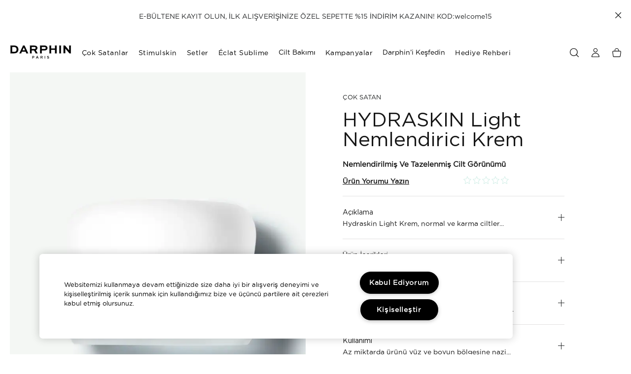

--- FILE ---
content_type: text/html; charset=utf-8
request_url: https://m.darphin.com.tr/product/9056/21522/skincare/category/moisturizers/hydraskin-light-nemlendirici-krem/nemlendirilmis-ve-tazelenmis-cilt-gorunumu
body_size: 116479
content:
<!DOCTYPE html><!--[if IEMobile 7 ]><html class="no-js iem7" lang="tr-TR" dir="ltr"><![endif]--><!--[if lt IE 7 ]><html class="no-js ie6 oldie" lang="tr-TR" dir="ltr"><![endif]--><!--[if IE 7 ]><html class="no-js ie7 oldie" lang="tr-TR" dir="ltr"><![endif]--><!--[if IE 8 ]><html class="no-js ie8 oldie" lang="tr-TR" dir="ltr"><![endif]--><!--[if (gte IE 9)|(gt IEMobile 7)|!(IEMobile)|!(IE)]><!--><html class="no-js" lang="tr-TR" dir="ltr"><!--<![endif]--><head><meta http-equiv="X-UA-Compatible" content="IE=edge,chrome=1"><meta property="og:description" content="Hydraskin Light Krem, normal ve karma ciltler için ideal krem, hafif yapısı ve HYDRA-STRUCTURE™ teknolojisi ile yüksek performans sunar, nem verme özelliğine sahip deniz börülcesi ve fransız lavantası ile cildin nem mekanizmasının uyarılmasına ve cildin nem rezervlerinin doldurulmasına yardımcı olur." /><meta name="description" content="Hydrate your skin with Darphin&#039;s Hydraskin Light Gel Cream . Our lightweight moisturizer helps maintain a glowing, healthy-looking complexion." /><meta property="keywords" content="hydraskin, combination skin moisturizer, facial moisturizer for combination skin, lightweight moisturizer for combination skin" /><meta property="og:image" content="/" /><link rel="alternate" hreflang="en-ca" href="https://www.darphin.ca/product/9056/21522/skincare/category/moisturizers/hydraskin-light-all-day-skin-hydrating-cream-gel" /><link rel="alternate" hreflang="en-us" href="https://www.darphin.com/product/9056/21522/skincare/category/moisturizers/hydraskin-light-all-day-skin-hydrating-cream-gel" /><link rel="alternate" hreflang="tr-tr" href="https://www.darphin.com.tr/product/9056/21522/skincare/category/moisturizers/hydraskin-light-nemlendirici-krem/nemlendirilmis-ve-tazelenmis-cilt-gorunumu" /><meta charset="utf-8" /><link rel="preload" fetchpriority="high" as="image" imagesrcset="/media/images/products/750x1000/da_sku_DCWE01_750x1000_0.jpg" /><link rel="preconnect" href="https://ui.powerreviews.com" /><link rel="preconnect" href="https://display.powerreviews.com" /><link rel="preconnect" href="https://js.sentry-cdn.com" crossorigin="anonymous" /><link rel="preload" as="font" crossorigin="anonymous" href="/_fonts/darphin/Gotham/gotham-book-webfont.woff2" /><link rel="preload" as="font" crossorigin="anonymous" href="/_fonts/darphin/Gotham/Gotham-Medium.woff2" /><link rel="preload" as="font" crossorigin="anonymous" href="/_fonts/darphin/Gotham/Gotham-Bold.woff2" /><link rel="shortcut icon" href="/sites/darphin/themes/darphin_base/favicon.ico" /><script type="application/ld+json">{"@context":"http://schema.org/","@type":"ProductGroup","name":"HYDRASKIN Light Nemlendirici Krem ","image":"https://m.darphin.com.tr/media/images/products/540x540/da_sku_D0CM01_41327_540x540_0.jpg","description":"Hydraskin Light Krem, normal ve karma ciltler için ideal krem, hafif yapısı ve HYDRA-STRUCTURE™  teknolojisi ile yüksek performans sunar, nem verme özelliğine sahip deniz börülcesi ve fransız lavantası ile cildin nem mekanizmasının uyarılmasına ve cildin nem rezervlerinin doldurulmasına yardımcı olur.","url":"https://m.darphin.com.tr/product/8432/21522/skincare/category/bestsellers/hydraskin-light-gel-cream/hydrated-dewy-fresh-looking-skin/hydraskin-light-gel-cream","brand":{"@type":"Brand","name":"Darphin Turkey E-commerce Site","image":"https://www.darphin.com/media/export/cms/logo.svg","url":"https://m.darphin.com.tr/"},"sku":"D0CM01","productGroupID":21522,"variesBy":"https://schema.org/size","hasVariant":[{"@type":"Product","sku":"D0CM01","image":"https://m.darphin.com.tr/media/images/products/540x540/da_sku_D0CM01_41327_540x540_0.jpg","name":"HYDRASKIN Light Nemlendirici Krem  - 50 mL/1.7 oz","description":"Hydraskin Light Krem, normal ve karma ciltler için ideal krem, hafif yapısı ve HYDRA-STRUCTURE™  teknolojisi ile yüksek performans sunar, nem verme özelliğine sahip deniz börülcesi ve fransız lavantası ile cildin nem mekanizmasının uyarılmasına ve cildin nem rezervlerinin doldurulmasına yardımcı olur.","size":"50 mL/1.7 oz","offers":{"@type":"Offer","url":"https://m.darphin.com.tr/product/8432/21522/skincare/category/bestsellers/hydraskin-light-gel-cream/hydrated-dewy-fresh-looking-skin/hydraskin-light-gel-cream","priceCurrency":"TRY","price":2735,"itemCondition":"https://schema.org/NewCondition","availability":"http://schema.org/InStock"}},{"@type":"Product","sku":"DE3P01","image":"https://m.darphin.com.tr/media/images/products/540x540/da_sku_DE3P01_161838_540x540_0.jpg","name":"HYDRASKIN Light Nemlendirici Krem  - 30ml","description":"Hydraskin Light Krem, normal ve karma ciltler için ideal krem, hafif yapısı ve HYDRA-STRUCTURE™  teknolojisi ile yüksek performans sunar, nem verme özelliğine sahip deniz börülcesi ve fransız lavantası ile cildin nem mekanizmasının uyarılmasına ve cildin nem rezervlerinin doldurulmasına yardımcı olur.","size":"30ml","offers":{"@type":"Offer","url":"https://m.darphin.com.tr/product/8432/21522/skincare/category/bestsellers/hydraskin-light-gel-cream/hydrated-dewy-fresh-looking-skin/hydraskin-light-gel-cream","priceCurrency":"TRY","price":1935,"itemCondition":"https://schema.org/NewCondition","availability":"http://schema.org/OutOfStock"}},{"@type":"Product","sku":"DC6601","image":"https://m.darphin.com.tr/media/images/products/540x540/da_sku_DC6601_135484_540x540_0.jpg","name":"HYDRASKIN Light Nemlendirici Krem  - 100 ml","description":"Hydraskin Light Krem, normal ve karma ciltler için ideal krem, hafif yapısı ve HYDRA-STRUCTURE™  teknolojisi ile yüksek performans sunar, nem verme özelliğine sahip deniz börülcesi ve fransız lavantası ile cildin nem mekanizmasının uyarılmasına ve cildin nem rezervlerinin doldurulmasına yardımcı olur.","size":"100 ml","offers":{"@type":"Offer","url":"https://m.darphin.com.tr/product/8432/21522/skincare/category/bestsellers/hydraskin-light-gel-cream/hydrated-dewy-fresh-looking-skin/hydraskin-light-gel-cream","priceCurrency":"TRY","price":4685,"itemCondition":"https://schema.org/NewCondition","availability":"http://schema.org/InStock"}}]}</script><script type="application/json" id="page_data">{"analytics-datalayer":{"product_category":["CAT9056"],"product_base_id":[21522],"product_shade":[null],"datalayer_events":[],"product_name":["HYDRASKIN Light Nemlendirici Krem "],"product_short_desc":["Nemlendirilmi\u015f ve tazelenmi\u015f cilt g\u00f6r\u00fcn\u00fcm\u00fc"],"product_sku":["SKU41327"],"product_product_code":["D0CM01"],"product_was_price":[""],"product_price":["2735"],"product_sku_large_image_url":["\/media\/images\/products\/540x540\/da_sku_D0CM01_41327_540x540_0.jpg"],"product_url":["\/product\/9056\/21522\/skincare\/category\/moisturizers\/hydraskin-light-nemlendirici-krem\/nemlendirilmis-ve-tazelenmis-cilt-gorunumu"],"product_size":["50 mL\/1.7 oz"],"product_id":["PROD21522"],"product_impression_url":["\/product\/21746\/117711\/skincare\/category\/oil-oil-hybrid\/eclat-sublime-aromatic-cleansing-balm-with-rosewood-yuz-temizleme-balm\/temizler-aydinlatir-besler-isltl-ve-temizlenmis-bir-cilt","\/product\/9056\/47270\/skincare\/category\/moisturizers\/hydraskin-all-day-eye-refresh-krem\/nemlendirmeye-ve-goz-altndaki-yorgun-gorunumun-azalmasna-yardmc-olur","\/product\/9056\/47270\/skincare\/category\/moisturizers\/hydraskin-all-day-eye-refresh-krem\/nemlendirmeye-ve-goz-altndaki-yorgun-gorunumun-azalmasna-yardmc-olur","\/product\/9056\/21522\/skincare\/category\/moisturizers\/hydraskin-light-nemlendirici-krem\/nemlendirilmis-ve-tazelenmis-cilt-gorunumu","\/product\/8504\/21299\/skincare\/category\/special-care\/hydrating-kiwi-mask\/shea-butter-vitamin-e-and-kiwi-quench-dry-thirsty-skin"],"product_impression_id":["PROD117711","PROD47270","PROD47270","PROD21522","PROD21299"],"product_impression_price":["3210","1965","1965","2735"],"product_impression_name":["ECLAT SUBLIME Aromatic Cleansing Balm With Rosewood Y\u00fcz Temizleme Balm\u0131","Hydraskin All-Day Eye Refresh Krem","Hydraskin All-Day Eye Refresh Krem","HYDRASKIN Light Nemlendirici Krem ","Hydrating Kiwi Mask"],"product_impression_sku_large_image_url":["\/media\/images\/products\/540x540\/da_sku_DCWE01_171646_540x540_0.jpg","\/media\/images\/products\/540x540\/da_sku_D88901_78628_540x540_0.jpg","\/media\/images\/products\/540x540\/da_sku_D88901_78628_540x540_0.jpg","\/media\/images\/products\/540x540\/da_sku_D0CM01_41327_540x540_0.jpg"],"product_impression_size":["40ml","15ml","15ml","50 mL\/1.7 oz"],"product_impression_shade":[null,null,null,null],"product_impression_base_id":[117711,47270,47270,21522,21299],"product_impression_category":["CAT21746","CAT9056","CAT9056","CAT9056","CAT8504"],"product_impression_product_code":["DCWE01","D88901","D88901","D0CM01"],"product_impression_sku":["SKU171646","SKU78628","SKU78628","SKU41327"],"product_impression_was_price":["","","",""],"product_impression_short_desc":[null,"Nemlendirmeye ve g\u00f6z alt\u0131ndaki yorgun g\u00f6r\u00fcn\u00fcm\u00fcn azalmas\u0131na yard\u0131mc\u0131 olur","Nemlendirmeye ve g\u00f6z alt\u0131ndaki yorgun g\u00f6r\u00fcn\u00fcm\u00fcn azalmas\u0131na yard\u0131mc\u0131 olur","Nemlendirilmi\u015f ve tazelenmi\u015f cilt g\u00f6r\u00fcn\u00fcm\u00fc","Shea Butter, Vitamin E and Kiwi quench dry, thirsty skin in a hydrating mask"],"active_checkout_panel":null,"page_type":"product"},"catalog-spp":{"products":[{"path":"CAT9056PROD21522","INGREDIENTS":"WATER\\AQUA\\EAU [] GLYCERIN [] DIMETHICONE [] POLYSORBATE 60 [] CETYLPALMITATE [] PROPANEDIOL [] HYDROGENATED POLYDECENE [] SORBITAN STEARATE []SQUALANE [] IMPERATA CYLINDRICA ROOT EXTRACT [] TRIDECYL STEARATE [] CUCUMIS SATIVUS(CUCUMBER) FRUIT EXTRACT [] ACTINIDIA CHINENSIS (KIWI) FRUIT EXTRACT [] SALICORNIAHERBACEA EXTRACT [] LAVANDULA STOECHAS EXTRACT [] TRIDECYL TRIMELLITATE []BUTYLENE GLYCOL [] TOCOPHERYL ACETATE [] DIPENTAERYTHRITYLHEXACAPRYLATE\/HEXACAPRATE [] PANTHENOL [] ACRYLATES\/C10-30 ALKYL ACRYLATECROSSPOLYMER [] CAPRYLIC\/CAPRIC TRIGLYCERIDE [] ETHYLHEXYLGLYCERIN [] DIMETHICONOL[] HYDROGENATED VEGETABLE OIL [] HYDROXYETHYL ACRYLATE\/SODIUM ACRYLOYLDIMETHYLTAURATE COPOLYMER [] ISOHEXADECANE [] SODIUM HYALURONATE [] CAPRYLYL GLYCOL []SODIUM HYDROXIDE [] CARBOMER [] TETRASODIUM EDTA [] SODIUM BENZOATE []CHLORPHENESIN [] FRAGRANCE (PARFUM) [] ALPHA-ISOMETHYL IONONE [] LIMONENE []BUTYLPHENYL METHYLPROPIONAL [] HEXYL CINNAMAL [] LINALOOL [] HYDROXYISOHEXYL3-CYCLOHEXENE CARBOXALDEHYDE [] HYDROXYCITRONELLAL [] CITRONELLOL [] BENZYLBENZOATE [] CITRAL [] GERANIOL [] YELLOW 5 (CI 19140) [] BLUE 1 (CI 42090) \u003CILN41642\u003E\u003Cbr\u003E\u003Cbr\u003E","DESCRIPTION":"Hydraskin Light Krem, normal ve karma ciltler i\u00e7in ideal krem, hafif yap\u0131s\u0131 ve HYDRA-STRUCTURE\u2122  teknolojisi ile y\u00fcksek performans sunar, nem verme \u00f6zelli\u011fine sahip deniz b\u00f6r\u00fclcesi ve frans\u0131z lavantas\u0131 ile cildin nem mekanizmas\u0131n\u0131n uyar\u0131lmas\u0131na ve cildin nem rezervlerinin doldurulmas\u0131na yard\u0131mc\u0131 olur.","MISC_FLAG":30,"LARGE_ALT_IMAGES":["\/media\/images\/products\/540x540\/da_sku_D0CM01_41327_540x540_1.jpg"],"RATING_RANGE":null,"BENEFIT_STATEMENT":null,"META_DESCRIPTION":"Cildi uzun s\u00fcreli nemlendirir, cildin daha ayd\u0131nl\u0131k ve sa\u011fl\u0131kl\u0131 g\u00f6r\u00fcn\u00fcm kazanmas\u0131n\u0131 destekler","MEDIUM_IMAGE":["\/media\/images\/products\/360x360\/da_sku_D0CM01_41327_360x360_0.jpg"],"INDEXABLE_KEYWORDS":["nemlendirici"," hydraskin"," krem"," jel krem"," jel"," nemli"," taze"," hafif"," ya\u011fs\u0131z"],"PROD_SKIN_TYPE_TEXT":null,"PRODUCT_TABBED_DATA":null,"SKIN_CONCERN_ATTR":null,"worksWith":["PROD117711","PROD47270","PROD47270","PROD21522","PROD21299"],"shaded":0,"defaultPath":"CAT9056PROD21522","PROD_CAT_DISPLAY_ORDER":1,"IMAGE_M":["\/media\/images\/products\/360x360\/da_sku_D0CM01_41327_360x360_0.jpg"],"FORMULA":"Paraben, mineral ya\u011f, ftalat ve formaldehit i\u00e7ermez. Darphin Enstit\u00fcs\u00fc\u0027n\u00fcn favori \u00fcr\u00fcnlerindendir","SOCIALAMP_CAT":null,"SKIN_CONCERN_LABEL":null,"SMALL_IMAGE":"\/media\/images\/products\/113x113\/da_sku_D0CM01_41327_113x113_0.jpg","RESULTS":"Cildi uzun s\u00fcreli nemlendirir, cildin daha ayd\u0131nl\u0131k ve sa\u011fl\u0131kl\u0131 g\u00f6r\u00fcn\u00fcm kazanmas\u0131n\u0131 destekler.","RATING_IMAGE":"\/images\/global\/transparent.gif","KEY_INGREDIENT":null,"sized":1,"PROD_CAT_IMAGE_NAME":"D0CM","PRODUCT_ID":"PROD21522","THUMBNAIL_IMAGE":null,"RECOMMENDED_COUNT":null,"skus":[{"path":"CAT9056PROD21522SKU41327","MISC_FLAG":30,"SAME_DAY_VIRTUAL_SKU":null,"LARGE_ALT_IMAGES":["\/media\/images\/products\/540x540\/da_sku_D0CM01_41327_540x540_1.jpg","\/media\/images\/products\/540x540\/da_sku_D0CM01_41327_540x540_2.jpg","\/media\/images\/products\/540x540\/da_sku_D0CM01_41327_540x540_3.jpg","\/media\/images\/products\/540x540\/da_sku_D0CM01_41327_540x540_4.jpg","\/media\/images\/products\/540x540\/da_sku_D0CM01_41327_540x540_5.jpg"],"VIRTUAL_SET_ITEMS":null,"SKIN_TONE":null,"formattedPreOrderReleaseDate":"","SKU_BASE_ID":41327,"formattedUnitPrice":"","ISHAZMAT":null,"rs_sku_pc":"D0CM01","ILN_LISTING":"INGREDIENTS: WATER\\AQUA\\EAU [] GLYCERIN [] DIMETHICONE [] POLYSORBATE 60 [] CETYL PALMITATE [] PROPANEDIOL [] HYDROGENATED POLYDECENE [] SORBITAN STEARATE [] SQUALANE [] IMPERATA CYLINDRICA ROOT EXTRACT [] TRIDECYL STEARATE [] CUCUMIS SATIVUS (CUCUMBER) FRUIT EXTRACT [] ACTINIDIA CHINENSIS (KIWI) FRUIT EXTRACT [] SALICORNIA HERBACEA EXTRACT [] LAVANDULA STOECHAS EXTRACT [] TRIDECYL TRIMELLITATE [] BUTYLENE GLYCOL [] TOCOPHERYL ACETATE [] DIPENTAERYTHRITYL HEXACAPRYLATE\/HEXACAPRATE [] PANTHENOL [] ACRYLATES\/C10-30 ALKYL ACRYLATE CROSSPOLYMER [] CAPRYLIC\/CAPRIC TRIGLYCERIDE [] ETHYLHEXYLGLYCERIN [] DIMETHICONOL [] HYDROGENATED VEGETABLE OIL [] HYDROXYETHYL ACRYLATE\/SODIUM ACRYLOYLDIMETHYL TAURATE COPOLYMER [] ISOHEXADECANE [] SODIUM HYALURONATE [] CAPRYLYL GLYCOL [] SODIUM HYDROXIDE [] CARBOMER [] TETRASODIUM EDTA [] SODIUM BENZOATE [] CHLORPHENESIN [] FRAGRANCE (PARFUM) [] ALPHA-ISOMETHYL IONONE [] LIMONENE [] HEXYL CINNAMAL [] LINALOOL [] HYDROXYCITRONELLAL [] CITRONELLOL [] BENZYL BENZOATE [] CITRAL [] GERANIOL [] YELLOW 5 (CI 19140) [] BLUE 1 (CI 42090) \u003CILN44869\u003E","RELEASE_DATE":null,"HEX_VALUE":null,"IMAGE_LARGE":["\/media\/images\/products\/750x1000\/da_sku_D0CM01_750x1000_0.jpg","\/media\/images\/products\/750x1000\/da_sku_D0CM01_750x1000_1.jpg","\/media\/images\/products\/750x1000\/da_sku_D0CM01_750x1000_2.jpg","\/media\/images\/products\/750x1000\/da_sku_D0CM01_750x1000_3.jpg","\/media\/images\/products\/750x1000\/da_sku_D0CM01_750x1000_4.jpg","\/media\/images\/products\/750x1000\/da_sku_D0CM01_750x1000_5.jpg"],"ingredientListing":null,"DISPLAY_ORDER":0,"canEngrave":null,"IMAGE_MEDIUM":["\/media\/images\/products\/333x444\/da_sku_D0CM01_333x444_0.jpg"],"VIRTUAL_SKU_FLAG":0,"SMALL_IMAGE":"\/media\/images\/products\/113x113\/da_sku_D0CM01_41327_113x113_0.jpg","SMOOSH_PATH_STRING":null,"FINISH":null,"REFILLABLE":1,"ATTRIBUTE_COLOR_FAMILY":null,"UOM":null,"PRODUCT_ID":"PROD21522","SHADENAME":null,"PRICE":2735,"SMOOSH_DESIGN":null,"PRODUCT_CODE":"D0CM01","LIFE_OF_PRODUCT":2,"SKIN_TONE_TEXT":"0b0000","NUMBER_OF_ALT_IMAGES_MEDIUM":null,"SHADE_DESCRIPTION":null,"rs_sku_availability":1,"SKIN_TYPE_TEXT":"0b0000","isOrderable":1,"SKIN_TYPE":0,"PRODUCT_SIZE":"50 mL\/1.7 oz","formattedPrice":"2735.00 TL","rs_sku_image":["\/media\/images\/products\/540x540\/da_sku_D0CM01_41327_540x540_0.jpg"],"formattedPreOrderShippingDate":"","PRICE2":null,"SKU_ID":"SKU41327","formattedPrice2":"","formattedInstallmentPrice":null,"rs_sku_limited_remaining":0,"PARENT_CAT_ID":"CAT9056","HEX_VALUE_STRING":"","MISC_FLAG_TEXT":"BESTSELLER","isShoppable":1,"COLORGROUPING":null,"LARGE_IMAGE":["\/media\/images\/products\/540x540\/da_sku_D0CM01_41327_540x540_0.jpg"],"rs_sku_price":2735,"UNDERTONE":null,"SUPPRESS_SEARCH":null,"NUMBER_OF_ALT_IMAGES":5,"UPC_CODE":"882381004644","STRENGTH":null,"isPreOrder":0,"INVENTORY_STATUS":1,"UNIT_SIZE":null,"DISPLAY_STATUS":7,"formattedTaxedPrice":"2735.00 TL","shadeMenuLabel":"50 mL\/1.7 oz","lazyLoadImage":["\/media\/images\/products\/750x1000\/da_sku_D0CM01_750x1000_1.jpg","\/media\/images\/products\/750x1000\/da_sku_D0CM01_750x1000_2.jpg","\/media\/images\/products\/750x1000\/da_sku_D0CM01_750x1000_3.jpg","\/media\/images\/products\/750x1000\/da_sku_D0CM01_750x1000_4.jpg","\/media\/images\/products\/750x1000\/da_sku_D0CM01_750x1000_5.jpg"]},{"path":"CAT9056PROD21522SKU161838","MISC_FLAG":0,"SAME_DAY_VIRTUAL_SKU":null,"LARGE_ALT_IMAGES":[],"VIRTUAL_SET_ITEMS":null,"SKIN_TONE":null,"formattedPreOrderReleaseDate":"","SKU_BASE_ID":161838,"formattedUnitPrice":"","ISHAZMAT":null,"rs_sku_pc":"DE3P01","ILN_LISTING":"Ingredients: Water\\Aqua\\Eau, Glycerin, Dimethicone, Polysorbate 60, Cetyl Palmitate, Propanediol, Hydrogenated Polydecene, Sorbitan Stearate, Squalane, Imperata Cylindrica Root Extract, Tridecyl Stearate, Cucumis Sativus (Cucumber) Fruit Extract, Actinidia Chinensis (Kiwi) Fruit Extract, Salicornia Herbacea Extract, Lavandula Stoechas Extract, Tridecyl Trimellitate, Butylene Glycol, Tocopheryl Acetate, Dipentaerythrityl Hexacaprylate\/Hexacaprate, Panthenol, Acrylates\/C10-30 Alkyl Acrylate Crosspolymer, Caprylic\/Capric Triglyceride, Ethylhexylglycerin, Dimethiconol, Hydrogenated Vegetable Oil, Hydroxyethyl Acrylate\/Sodium Acryloyldimethyl Taurate Copolymer, Isohexadecane, Sodium Hyaluronate, Caprylyl Glycol, Sodium Hydroxide, Carbomer, Tetrasodium Edta, Sodium Benzoate, Chlorphenesin, Fragrance (Parfum), Alpha-Isomethyl Ionone, Limonene, Hexyl Cinnamal, Linalool, Hydroxycitronellal, Citronellol, Benzyl Benzoate, Citral, Geraniol, Yellow 5 (Ci 19140), Blue 1 (Ci 42090) \u003CILN44869\u003E","RELEASE_DATE":null,"HEX_VALUE":null,"IMAGE_LARGE":["\/media\/images\/products\/750x1000\/da_sku_DE3P01_750x1000_0.jpg"],"ingredientListing":null,"DISPLAY_ORDER":1,"canEngrave":null,"IMAGE_MEDIUM":["\/media\/images\/products\/333x444\/da_sku_DE3P01_333x444_0.jpg"],"VIRTUAL_SKU_FLAG":0,"SMALL_IMAGE":"\/media\/images\/products\/113x113\/da_sku_DE3P01_161838_113x113_0.jpg","SMOOSH_PATH_STRING":null,"FINISH":null,"REFILLABLE":0,"ATTRIBUTE_COLOR_FAMILY":null,"UOM":null,"PRODUCT_ID":"PROD21522","SHADENAME":null,"PRICE":1935,"SMOOSH_DESIGN":null,"PRODUCT_CODE":"DE3P01","LIFE_OF_PRODUCT":2,"SKIN_TONE_TEXT":"0b0000","NUMBER_OF_ALT_IMAGES_MEDIUM":null,"SHADE_DESCRIPTION":null,"rs_sku_availability":0,"SKIN_TYPE_TEXT":"0b0000","isOrderable":1,"SKIN_TYPE":0,"PRODUCT_SIZE":"30ml","formattedPrice":"1935.00 TL","rs_sku_image":["\/media\/images\/products\/540x540\/da_sku_DE3P01_161838_540x540_0.jpg"],"formattedPreOrderShippingDate":"","PRICE2":null,"SKU_ID":"SKU161838","formattedPrice2":"","formattedInstallmentPrice":null,"rs_sku_limited_remaining":0,"PARENT_CAT_ID":"CAT9056","HEX_VALUE_STRING":"","MISC_FLAG_TEXT":null,"isShoppable":1,"COLORGROUPING":null,"LARGE_IMAGE":["\/media\/images\/products\/540x540\/da_sku_DE3P01_161838_540x540_0.jpg"],"rs_sku_price":1935,"UNDERTONE":null,"SUPPRESS_SEARCH":null,"NUMBER_OF_ALT_IMAGES":null,"UPC_CODE":"882381110574","STRENGTH":null,"isPreOrder":0,"INVENTORY_STATUS":2,"UNIT_SIZE":null,"DISPLAY_STATUS":7,"formattedTaxedPrice":"1935.00 TL","shadeMenuLabel":"30ml","lazyLoadImage":[]},{"path":"CAT9056PROD21522SKU135484","MISC_FLAG":0,"SAME_DAY_VIRTUAL_SKU":null,"LARGE_ALT_IMAGES":["\/media\/images\/products\/540x540\/da_sku_DC6601_135484_540x540_1.jpg","\/media\/images\/products\/540x540\/da_sku_DC6601_135484_540x540_2.jpg","\/media\/images\/products\/540x540\/da_sku_DC6601_135484_540x540_3.jpg","\/media\/images\/products\/540x540\/da_sku_DC6601_135484_540x540_4.jpg","\/media\/images\/products\/540x540\/da_sku_DC6601_135484_540x540_5.jpg"],"VIRTUAL_SET_ITEMS":null,"SKIN_TONE":null,"formattedPreOrderReleaseDate":"","SKU_BASE_ID":135484,"formattedUnitPrice":"","ISHAZMAT":null,"rs_sku_pc":"DC6601","ILN_LISTING":null,"RELEASE_DATE":null,"HEX_VALUE":null,"IMAGE_LARGE":["\/media\/images\/products\/750x1000\/da_sku_DC6601_750x1000_0.jpg","\/media\/images\/products\/750x1000\/da_sku_DC6601_750x1000_1.jpg","\/media\/images\/products\/750x1000\/da_sku_DC6601_750x1000_2.jpg","\/media\/images\/products\/750x1000\/da_sku_DC6601_750x1000_3.jpg","\/media\/images\/products\/750x1000\/da_sku_DC6601_750x1000_4.jpg","\/media\/images\/products\/750x1000\/da_sku_DC6601_750x1000_5.jpg"],"ingredientListing":null,"DISPLAY_ORDER":1,"canEngrave":null,"IMAGE_MEDIUM":["\/media\/images\/products\/333x444\/da_sku_DC6601_333x444_0.jpg"],"VIRTUAL_SKU_FLAG":0,"SMALL_IMAGE":"\/media\/images\/products\/113x113\/da_sku_DC6601_135484_113x113_0.jpg","SMOOSH_PATH_STRING":null,"FINISH":null,"REFILLABLE":0,"ATTRIBUTE_COLOR_FAMILY":null,"UOM":null,"PRODUCT_ID":"PROD21522","SHADENAME":null,"PRICE":4685,"SMOOSH_DESIGN":null,"PRODUCT_CODE":"DC6601","LIFE_OF_PRODUCT":2,"SKIN_TONE_TEXT":"0b0000","NUMBER_OF_ALT_IMAGES_MEDIUM":null,"SHADE_DESCRIPTION":null,"rs_sku_availability":1,"SKIN_TYPE_TEXT":"0b0000","isOrderable":1,"SKIN_TYPE":0,"PRODUCT_SIZE":"100 ml","formattedPrice":"4685.00 TL","rs_sku_image":["\/media\/images\/products\/540x540\/da_sku_DC6601_135484_540x540_0.jpg"],"formattedPreOrderShippingDate":"","PRICE2":null,"SKU_ID":"SKU135484","formattedPrice2":"","formattedInstallmentPrice":null,"rs_sku_limited_remaining":0,"PARENT_CAT_ID":"CAT9056","HEX_VALUE_STRING":"","MISC_FLAG_TEXT":null,"isShoppable":1,"COLORGROUPING":null,"LARGE_IMAGE":["\/media\/images\/products\/540x540\/da_sku_DC6601_135484_540x540_0.jpg"],"rs_sku_price":4685,"UNDERTONE":null,"SUPPRESS_SEARCH":null,"NUMBER_OF_ALT_IMAGES":5,"UPC_CODE":"882381107154","STRENGTH":null,"isPreOrder":0,"INVENTORY_STATUS":1,"UNIT_SIZE":null,"DISPLAY_STATUS":7,"formattedTaxedPrice":"4685.00 TL","shadeMenuLabel":"100 ml","lazyLoadImage":["\/media\/images\/products\/750x1000\/da_sku_DC6601_750x1000_1.jpg","\/media\/images\/products\/750x1000\/da_sku_DC6601_750x1000_2.jpg","\/media\/images\/products\/750x1000\/da_sku_DC6601_750x1000_3.jpg","\/media\/images\/products\/750x1000\/da_sku_DC6601_750x1000_4.jpg","\/media\/images\/products\/750x1000\/da_sku_DC6601_750x1000_5.jpg"]}],"SKIN_CONCERN_1":"Nem Bak\u0131m\u0131","PROD_RGN_NAME":"HYDRASKIN Light Nemlendirici Krem ","rs_default_pc":"D0CM01","rs_default_rating":0,"RECOMMENDED_PERCENT":null,"TOTAL_REVIEW_COUNT":null,"SKIN_CONCERN_2":null,"AVERAGE_RATING":null,"rs_default_image":["\/media\/images\/products\/540x540\/da_sku_D0CM01_41327_540x540_0.jpg"],"FRAGRANCE_FAMILY":null,"ONLY_RATINGS_COUNT":null,"skinTone":0,"ATTRIBUTE_BENEFIT":null,"rs_default_count":null,"PRODUCT_USAGE":"Az miktarda \u00fcr\u00fcn\u00fc y\u00fcz ve boyun b\u00f6lgesine nazik\u00e7e masaj yaparak yukar\u0131 do\u011fru hareketlerle uygulay\u0131n.","ATTRIBUTE_COLLECTION":"hydraskin","url":"\/product\/9056\/21522\/skincare\/category\/moisturizers\/hydraskin-light-nemlendirici-krem\/nemlendirilmis-ve-tazelenmis-cilt-gorunumu","SKIN_CONCERN_CHECKBOXES":["dehydration_concern","dry_concern","dullness_concern","fatigue_concern","hydration_concern"],"rs_default_desc":"Hydraskin Light Krem, normal ve karma ciltler i\u00e7in ideal krem, hafif yap\u0131s\u0131 ve HYDRA-STRUCTURE\u2122  teknolojisi ile y\u00fcksek performans sunar, nem verme \u00f6zelli\u011fine sahip deniz b\u00f6r\u00fclcesi ve frans\u0131z lavantas\u0131 ile cildin nem mekanizmas\u0131n\u0131n uyar\u0131lmas\u0131na ve cildin nem rezervlerinin doldurulmas\u0131na yard\u0131mc\u0131 olur.","buildCanonicalURL":"\/product\/9056\/21522\/skincare\/category\/moisturizers\/hydraskin-light-nemlendirici-krem\/nemlendirilmis-ve-tazelenmis-cilt-gorunumu","rs_default_name":"HYDRASKIN Light Nemlendirici Krem ","skinType":0,"PARENT_CAT_ID":"CAT9056","WHO_IT_IS_FOR":"Cilt kurulu\u011fu\u003CBR\u003EDehidrasyon\u003CBR\u003EG\u00fcn boyu taze kalan makyaj\u003CBR\u003EG\u00fc\u00e7lenmi\u015f cilt bariyeri","TITLE_TAG":null,"ATTRIBUTE_COVERAGE":null,"META_KEYWORDS":null,"rs_default_url":"\/product\/9056\/21522\/skincare\/category\/moisturizers\/hydraskin-light-nemlendirici-krem\/nemlendirilmis-ve-tazelenmis-cilt-gorunumu","MISC_FLAG_TEXT":"\u00c7OK SATAN","DEFAULT_CAT_ID":"CAT9056","isShoppable":1,"rs_default_currency":"TL","LARGE_IMAGE":["\/media\/images\/products\/540x540\/da_sku_D0CM01_41327_540x540_0.jpg"],"SKINTYPE_DESC":null,"ETHICAL_ENGAGEMENT":"84% of the total ingredients from natural origin. Formulated without parabens. Non-comedogenic.","IMAGE_S":"\/media\/images\/products\/113x113\/da_sku_D0CM01_41327_113x113_0.jpg","SUB_LINE":null,"PROD_SKIN_TYPE":null,"COLLECTION_CHECKBOXES_DA":["hydraskin_collection"],"SUPPRESS_SEARCH":null,"SHORT_DESC":"Nemlendirilmi\u015f ve tazelenmi\u015f cilt g\u00f6r\u00fcn\u00fcm\u00fc","PROD_RGN_SUBHEADING":"Nemlendirilmi\u015f ve tazelenmi\u015f cilt g\u00f6r\u00fcn\u00fcm\u00fc","DISPLAY_STATUS":7,"category":{"DESCRIPTION":null,"url":"\/products\/9056\/skincare\/category\/moisturizers","META_KEYWORDS":null,"DRUPAL_URL":"\/products\/9056\/skincare\/category\/moisturizers","CAT_BASE_ID":9056,"RGN_SUBLINE":null,"CATEGORY_ID":"CAT9056","META_DESCRIPTION":null,"CATEGORY_NAME":"Moisturizers","SEO_URL":"\/products\/9056\/skincare\/category\/moisturizers"},"PROD_BASE_ID":21522,"defaultSku":{"path":"CAT9056PROD21522SKU41327","MISC_FLAG":30,"SAME_DAY_VIRTUAL_SKU":null,"LARGE_ALT_IMAGES":["\/media\/images\/products\/540x540\/da_sku_D0CM01_41327_540x540_1.jpg","\/media\/images\/products\/540x540\/da_sku_D0CM01_41327_540x540_2.jpg","\/media\/images\/products\/540x540\/da_sku_D0CM01_41327_540x540_3.jpg","\/media\/images\/products\/540x540\/da_sku_D0CM01_41327_540x540_4.jpg","\/media\/images\/products\/540x540\/da_sku_D0CM01_41327_540x540_5.jpg"],"VIRTUAL_SET_ITEMS":null,"SKIN_TONE":null,"formattedPreOrderReleaseDate":"","SKU_BASE_ID":41327,"formattedUnitPrice":"","ISHAZMAT":null,"rs_sku_pc":"D0CM01","ILN_LISTING":"INGREDIENTS: WATER\\AQUA\\EAU [] GLYCERIN [] DIMETHICONE [] POLYSORBATE 60 [] CETYL PALMITATE [] PROPANEDIOL [] HYDROGENATED POLYDECENE [] SORBITAN STEARATE [] SQUALANE [] IMPERATA CYLINDRICA ROOT EXTRACT [] TRIDECYL STEARATE [] CUCUMIS SATIVUS (CUCUMBER) FRUIT EXTRACT [] ACTINIDIA CHINENSIS (KIWI) FRUIT EXTRACT [] SALICORNIA HERBACEA EXTRACT [] LAVANDULA STOECHAS EXTRACT [] TRIDECYL TRIMELLITATE [] BUTYLENE GLYCOL [] TOCOPHERYL ACETATE [] DIPENTAERYTHRITYL HEXACAPRYLATE\/HEXACAPRATE [] PANTHENOL [] ACRYLATES\/C10-30 ALKYL ACRYLATE CROSSPOLYMER [] CAPRYLIC\/CAPRIC TRIGLYCERIDE [] ETHYLHEXYLGLYCERIN [] DIMETHICONOL [] HYDROGENATED VEGETABLE OIL [] HYDROXYETHYL ACRYLATE\/SODIUM ACRYLOYLDIMETHYL TAURATE COPOLYMER [] ISOHEXADECANE [] SODIUM HYALURONATE [] CAPRYLYL GLYCOL [] SODIUM HYDROXIDE [] CARBOMER [] TETRASODIUM EDTA [] SODIUM BENZOATE [] CHLORPHENESIN [] FRAGRANCE (PARFUM) [] ALPHA-ISOMETHYL IONONE [] LIMONENE [] HEXYL CINNAMAL [] LINALOOL [] HYDROXYCITRONELLAL [] CITRONELLOL [] BENZYL BENZOATE [] CITRAL [] GERANIOL [] YELLOW 5 (CI 19140) [] BLUE 1 (CI 42090) \u003CILN44869\u003E","RELEASE_DATE":null,"HEX_VALUE":null,"IMAGE_LARGE":["\/media\/images\/products\/750x1000\/da_sku_D0CM01_750x1000_0.jpg","\/media\/images\/products\/750x1000\/da_sku_D0CM01_750x1000_1.jpg","\/media\/images\/products\/750x1000\/da_sku_D0CM01_750x1000_2.jpg","\/media\/images\/products\/750x1000\/da_sku_D0CM01_750x1000_3.jpg","\/media\/images\/products\/750x1000\/da_sku_D0CM01_750x1000_4.jpg","\/media\/images\/products\/750x1000\/da_sku_D0CM01_750x1000_5.jpg"],"ingredientListing":null,"DISPLAY_ORDER":0,"canEngrave":null,"IMAGE_MEDIUM":["\/media\/images\/products\/333x444\/da_sku_D0CM01_333x444_0.jpg"],"VIRTUAL_SKU_FLAG":0,"SMALL_IMAGE":"\/media\/images\/products\/113x113\/da_sku_D0CM01_41327_113x113_0.jpg","SMOOSH_PATH_STRING":null,"FINISH":null,"REFILLABLE":1,"ATTRIBUTE_COLOR_FAMILY":null,"UOM":null,"PRODUCT_ID":"PROD21522","SHADENAME":null,"PRICE":2735,"SMOOSH_DESIGN":null,"PRODUCT_CODE":"D0CM01","LIFE_OF_PRODUCT":2,"SKIN_TONE_TEXT":"0b0000","NUMBER_OF_ALT_IMAGES_MEDIUM":null,"SHADE_DESCRIPTION":null,"rs_sku_availability":1,"SKIN_TYPE_TEXT":"0b0000","isOrderable":1,"SKIN_TYPE":0,"PRODUCT_SIZE":"50 mL\/1.7 oz","formattedPrice":"2735.00 TL","rs_sku_image":["\/media\/images\/products\/540x540\/da_sku_D0CM01_41327_540x540_0.jpg"],"formattedPreOrderShippingDate":"","PRICE2":null,"SKU_ID":"SKU41327","formattedPrice2":"","formattedInstallmentPrice":null,"rs_sku_limited_remaining":0,"PARENT_CAT_ID":"CAT9056","HEX_VALUE_STRING":"","MISC_FLAG_TEXT":"BESTSELLER","isShoppable":1,"COLORGROUPING":null,"LARGE_IMAGE":["\/media\/images\/products\/540x540\/da_sku_D0CM01_41327_540x540_0.jpg"],"rs_sku_price":2735,"UNDERTONE":null,"SUPPRESS_SEARCH":null,"NUMBER_OF_ALT_IMAGES":5,"UPC_CODE":"882381004644","STRENGTH":null,"isPreOrder":0,"INVENTORY_STATUS":1,"UNIT_SIZE":null,"DISPLAY_STATUS":7,"formattedTaxedPrice":"2735.00 TL"},"lazyLoadImage":["\/media\/images\/products\/750x1000\/da_sku_D0CM01_750x1000_1.jpg","\/media\/images\/products\/750x1000\/da_sku_D0CM01_750x1000_2.jpg","\/media\/images\/products\/750x1000\/da_sku_D0CM01_750x1000_3.jpg","\/media\/images\/products\/750x1000\/da_sku_D0CM01_750x1000_4.jpg","\/media\/images\/products\/750x1000\/da_sku_D0CM01_750x1000_5.jpg"]}]},"works_with_products":{"products":[{"path":"CAT21746PROD117711","INGREDIENTS":" HYDROGENATED POLYDECENE, OLEIC\/LINOLEIC\/LINOLENIC POLYGLYCERIDES, GLYCERIN, SORBITAN OLEATE, PEG-10 LAURATE, SUCROSE STEARATE, POLYGLYCERYL-10 LAURATE, GLYCERYL BEHENATE\/EICOSADIOATE, POLYGLYCERYL-10 BEHENATE\/EICOSADIOATE, DECYL GLUCOSIDE, SCLEROCARYA BIRREA SEED OIL, SIMMONDSIA CHINENSIS (JOJOBA) SEED OIL, BIS-BEHENYL\/ISOSTEARYL\/PHYTOSTERYL DIMER DILINOLEYL DIMER DILINOLEATE, CANANGA ODORATA FLOWER OIL, CAPRYLYL GLYCOL, VANILLA PLANIFOLIA FRUIT EXTRACT, ANIBA ROSAEODORA (ROSEWOOD) WOOD OIL, ZEA MAYS (CORN) OIL, BETA-CAROTENE, MACADAMIA SEED OIL POLYGLYCERYL-6 ESTERS BEHENATE, SALVIA OFFICINALIS (SAGE) OIL, WATER\\AQUA\\EAU, BEHENYL ALCOHOL, CETEARYL ALCOHOL, GLYCERYL STEARATE SE, ALCOHOL, HEXYLENE GLYCOL, LINALOOL, BENZYL BENZOATE, BENZYL SALICYLATE, TOCOPHEROL, PHENOXYETHANOL","DESCRIPTION":"\u003CP\u003ECiltteki kirleri ve kal\u0131nt\u0131lar\u0131 nazik\u00e7e temizlerken cilde \u0131\u015f\u0131lt\u0131l\u0131 bir g\u00f6r\u00fcn\u00fcm kazand\u0131ran balm temizleyici.\u003C\/P\u003E\u003CP\u003EG\u00fc\u00e7l\u00fc botanik i\u00e7erikler ile form\u00fcle edilen bu balm temizleyici, su ile temas etti\u011finde s\u00fct forma d\u00f6n\u00fc\u015f\u00fcr ve cildi sonraki bak\u0131m ad\u0131mlar\u0131 i\u00e7in haz\u0131rlar. G\u00f6z \u00e7evresine uygulanmamal\u0131d\u0131r.\u003C\/P\u003E","MISC_FLAG":0,"LARGE_ALT_IMAGES":["\/media\/images\/products\/540x540\/da_sku_DCWE01_171646_540x540_1.jpg","\/media\/images\/products\/540x540\/da_sku_DCWE01_171646_540x540_2.jpg","\/media\/images\/products\/540x540\/da_sku_DCWE01_171646_540x540_3.jpg","\/media\/images\/products\/540x540\/da_sku_DCWE01_171646_540x540_4.jpg","\/media\/images\/products\/540x540\/da_sku_DCWE01_171646_540x540_5.jpg"],"RATING_RANGE":null,"BENEFIT_STATEMENT":null,"META_DESCRIPTION":null,"MEDIUM_IMAGE":["\/media\/images\/products\/360x360\/da_sku_DCWE01_171646_360x360_0.jpg"],"INDEXABLE_KEYWORDS":["eclat"," cleansing"," balm"," makeup remover"," aromatic"," cleansing balm"," cleanser"," Rosewood"," Aromatic clean"],"PROD_SKIN_TYPE_TEXT":null,"PRODUCT_TABBED_DATA":null,"SKIN_CONCERN_ATTR":null,"worksWith":[],"shaded":0,"defaultPath":"CAT21746PROD117711","PROD_CAT_DISPLAY_ORDER":1,"IMAGE_M":["\/media\/images\/products\/360x360\/da_sku_DCWE01_171646_360x360_0.jpg"],"FORMULA":null,"SOCIALAMP_CAT":null,"SKIN_CONCERN_LABEL":null,"SMALL_IMAGE":"\/media\/images\/products\/113x113\/da_sku_DCWE01_171646_113x113_0.jpg","RESULTS":"Makyaj \u00e7\u0131kar\u0131r, ciltteki kirleri giderir -Nemlendirme ve \u0131\u015f\u0131lt\u0131l\u0131 g\u00f6r\u00fcn\u00fcm sa\u011flar.  Deneyenlerin %95\u0027i 1 saatte daha \u0131\u015f\u0131lt\u0131l\u0131 bir cilt g\u00f6zlemledi.* *\u00dcr\u00fcn uygulamas\u0131ndan 1 saat sonra 20 kad\u0131n ile yap\u0131lan klinik test sonucudur.","RATING_IMAGE":"\/images\/global\/transparent.gif","KEY_INGREDIENT":null,"sized":1,"PROD_CAT_IMAGE_NAME":"DCWE01","PRODUCT_ID":"PROD117711","THUMBNAIL_IMAGE":null,"RECOMMENDED_COUNT":null,"skus":[{"path":"CAT21746PROD117711SKU171646","MISC_FLAG":0,"SAME_DAY_VIRTUAL_SKU":null,"LARGE_ALT_IMAGES":["\/media\/images\/products\/540x540\/da_sku_DCWE01_171646_540x540_1.jpg","\/media\/images\/products\/540x540\/da_sku_DCWE01_171646_540x540_2.jpg","\/media\/images\/products\/540x540\/da_sku_DCWE01_171646_540x540_3.jpg","\/media\/images\/products\/540x540\/da_sku_DCWE01_171646_540x540_4.jpg","\/media\/images\/products\/540x540\/da_sku_DCWE01_171646_540x540_5.jpg"],"VIRTUAL_SET_ITEMS":null,"SKIN_TONE":null,"formattedPreOrderReleaseDate":"","SKU_BASE_ID":171646,"formattedUnitPrice":"802.50 TL \/ 10ml","ISHAZMAT":null,"rs_sku_pc":"DCWE01","ILN_LISTING":null,"RELEASE_DATE":null,"HEX_VALUE":null,"IMAGE_LARGE":["\/media\/images\/products\/750x1000\/da_sku_DCWE01_750x1000_0.jpg","\/media\/images\/products\/750x1000\/da_sku_DCWE01_750x1000_1.jpg","\/media\/images\/products\/750x1000\/da_sku_DCWE01_750x1000_2.jpg","\/media\/images\/products\/750x1000\/da_sku_DCWE01_750x1000_3.jpg","\/media\/images\/products\/750x1000\/da_sku_DCWE01_750x1000_4.jpg","\/media\/images\/products\/750x1000\/da_sku_DCWE01_750x1000_5.jpg"],"ingredientListing":null,"DISPLAY_ORDER":1,"canEngrave":null,"IMAGE_MEDIUM":["\/media\/images\/products\/333x444\/da_sku_DCWE01_333x444_0.jpg"],"VIRTUAL_SKU_FLAG":0,"SMALL_IMAGE":"\/media\/images\/products\/113x113\/da_sku_DCWE01_171646_113x113_0.jpg","SMOOSH_PATH_STRING":null,"FINISH":null,"REFILLABLE":0,"ATTRIBUTE_COLOR_FAMILY":null,"UOM":"ml","PRODUCT_ID":"PROD117711","SHADENAME":null,"PRICE":3210,"SMOOSH_DESIGN":null,"PRODUCT_CODE":"DCWE01","LIFE_OF_PRODUCT":2,"SKIN_TONE_TEXT":"0b0000","NUMBER_OF_ALT_IMAGES_MEDIUM":null,"SHADE_DESCRIPTION":null,"rs_sku_availability":1,"SKIN_TYPE_TEXT":"0b0000","isOrderable":1,"SKIN_TYPE":0,"PRODUCT_SIZE":"40ml","formattedPrice":"3210.00 TL","rs_sku_image":["\/media\/images\/products\/540x540\/da_sku_DCWE01_171646_540x540_0.jpg"],"formattedPreOrderShippingDate":"","PRICE2":null,"SKU_ID":"SKU171646","formattedPrice2":"","formattedInstallmentPrice":null,"rs_sku_limited_remaining":0,"PARENT_CAT_ID":"CAT21746","HEX_VALUE_STRING":"","MISC_FLAG_TEXT":"NEW LOOK","isShoppable":1,"COLORGROUPING":null,"LARGE_IMAGE":["\/media\/images\/products\/540x540\/da_sku_DCWE01_171646_540x540_0.jpg"],"rs_sku_price":3210,"UNDERTONE":null,"SUPPRESS_SEARCH":null,"NUMBER_OF_ALT_IMAGES":5,"UPC_CODE":"882381108625","STRENGTH":null,"isPreOrder":0,"INVENTORY_STATUS":1,"UNIT_SIZE":10,"DISPLAY_STATUS":7,"formattedTaxedPrice":"3210.00 TL","shadeMenuLabel":"40ml","lazyLoadImage":["\/media\/images\/products\/750x1000\/da_sku_DCWE01_750x1000_1.jpg","\/media\/images\/products\/750x1000\/da_sku_DCWE01_750x1000_2.jpg","\/media\/images\/products\/750x1000\/da_sku_DCWE01_750x1000_3.jpg","\/media\/images\/products\/750x1000\/da_sku_DCWE01_750x1000_4.jpg","\/media\/images\/products\/750x1000\/da_sku_DCWE01_750x1000_5.jpg"]}],"SKIN_CONCERN_1":null,"PROD_RGN_NAME":"ECLAT SUBLIME Aromatic Cleansing Balm With Rosewood Y\u00fcz Temizleme Balm\u0131","rs_default_pc":"DCWE01","rs_default_rating":0,"RECOMMENDED_PERCENT":null,"TOTAL_REVIEW_COUNT":null,"SKIN_CONCERN_2":null,"AVERAGE_RATING":null,"rs_default_image":["\/media\/images\/products\/540x540\/da_sku_DCWE01_171646_540x540_0.jpg"],"FRAGRANCE_FAMILY":null,"ONLY_RATINGS_COUNT":null,"skinTone":0,"ATTRIBUTE_BENEFIT":null,"rs_default_count":null,"PRODUCT_USAGE":"Makyaj\u0131 nazik\u00e7e \u00e7\u0131karmak ve cildi temizlemek i\u00e7in kuru cilde \u00fcr\u00fcn ya\u011fa d\u00f6n\u00fc\u015fene kadar masaj yaparak uygulay\u0131n. Parmaklar\u0131n\u0131z\u0131 \u0131slat\u0131n ve masaja devam edin, \u00fcr\u00fcn s\u00fct k\u0131vam\u0131na ula\u015ft\u0131\u011f\u0131nda su ile durulay\u0131n.G\u00f6z b\u00f6lgesi ile temastan ka\u00e7\u0131n\u0131n.","ATTRIBUTE_COLLECTION":null,"url":"\/product\/21746\/117711\/skincare\/category\/oil-oil-hybrid\/eclat-sublime-aromatic-cleansing-balm-with-rosewood-yuz-temizleme-balm\/temizler-aydinlatir-besler-isltl-ve-temizlenmis-bir-cilt","SKIN_CONCERN_CHECKBOXES":["dehydration_concern","dry_concern","dullness_concern","fatigue_concern","hydration_concern","pollution_concern"],"rs_default_desc":"\u003CP\u003ECiltteki kirleri ve kal\u0131nt\u0131lar\u0131 nazik\u00e7e temizlerken cilde \u0131\u015f\u0131lt\u0131l\u0131 bir g\u00f6r\u00fcn\u00fcm kazand\u0131ran balm temizleyici.\u003C\/P\u003E\u003CP\u003EG\u00fc\u00e7l\u00fc botanik i\u00e7erikler ile form\u00fcle edilen bu balm temizleyici, su ile temas etti\u011finde s\u00fct forma d\u00f6n\u00fc\u015f\u00fcr ve cildi sonraki bak\u0131m ad\u0131mlar\u0131 i\u00e7in haz\u0131rlar. G\u00f6z \u00e7evresine uygulanmamal\u0131d\u0131r.\u003C\/P\u003E","buildCanonicalURL":"\/product\/21746\/117711\/skincare\/category\/oil-oil-hybrid\/eclat-sublime-aromatic-cleansing-balm-with-rosewood-yuz-temizleme-balm\/temizler-aydinlatir-besler-isltl-ve-temizlenmis-bir-cilt","rs_default_name":"ECLAT SUBLIME Aromatic Cleansing Balm With Rosewood Y\u00fcz Temizleme Balm\u0131","skinType":0,"PARENT_CAT_ID":"CAT21746","WHO_IT_IS_FOR":"Kir ve kal\u0131nt\u0131lar\u0131 temizleme Makyaj temizlemeNazik g\u00fcnl\u00fck temizlikNemsizlik","TITLE_TAG":null,"ATTRIBUTE_COVERAGE":null,"META_KEYWORDS":null,"rs_default_url":"\/product\/21746\/117711\/skincare\/category\/oil-oil-hybrid\/eclat-sublime-aromatic-cleansing-balm-with-rosewood-yuz-temizleme-balm\/temizler-aydinlatir-besler-isltl-ve-temizlenmis-bir-cilt","MISC_FLAG_TEXT":"Yeni Paketleme","DEFAULT_CAT_ID":"CAT21746","isShoppable":1,"rs_default_currency":"TL","LARGE_IMAGE":["\/media\/images\/products\/540x540\/da_sku_DCWE01_171646_540x540_0.jpg"],"SKINTYPE_DESC":null,"ETHICAL_ENGAGEMENT":null,"IMAGE_S":"\/media\/images\/products\/113x113\/da_sku_DCWE01_171646_113x113_0.jpg","SUB_LINE":null,"PROD_SKIN_TYPE":null,"COLLECTION_CHECKBOXES_DA":["essentialoilelixir_collection"],"SUPPRESS_SEARCH":null,"SHORT_DESC":null,"PROD_RGN_SUBHEADING":"TEM\u0130ZLER \u2022 AYDINLATIR \u2022 BESLER I\u015f\u0131lt\u0131l\u0131 ve temizlenmi\u015f bir cilt","DISPLAY_STATUS":7,"category":{"DESCRIPTION":null,"url":"\/products\/21746\/skincare\/category\/oil-oil-hybrid","META_KEYWORDS":null,"DRUPAL_URL":"\/products\/21746\/skincare\/category\/oil-oil-hybrid","CAT_BASE_ID":21746,"RGN_SUBLINE":null,"CATEGORY_ID":"CAT21746","META_DESCRIPTION":null,"CATEGORY_NAME":"Oil \u0026 Oil Hybrid","SEO_URL":"\/products\/21746\/skincare\/category\/oil-oil-hybrid"},"PROD_BASE_ID":117711,"defaultSku":{"path":"CAT21746PROD117711SKU171646","MISC_FLAG":0,"SAME_DAY_VIRTUAL_SKU":null,"LARGE_ALT_IMAGES":["\/media\/images\/products\/540x540\/da_sku_DCWE01_171646_540x540_1.jpg","\/media\/images\/products\/540x540\/da_sku_DCWE01_171646_540x540_2.jpg","\/media\/images\/products\/540x540\/da_sku_DCWE01_171646_540x540_3.jpg","\/media\/images\/products\/540x540\/da_sku_DCWE01_171646_540x540_4.jpg","\/media\/images\/products\/540x540\/da_sku_DCWE01_171646_540x540_5.jpg"],"VIRTUAL_SET_ITEMS":null,"SKIN_TONE":null,"formattedPreOrderReleaseDate":"","SKU_BASE_ID":171646,"formattedUnitPrice":"802.50 TL \/ 10ml","ISHAZMAT":null,"rs_sku_pc":"DCWE01","ILN_LISTING":null,"RELEASE_DATE":null,"HEX_VALUE":null,"IMAGE_LARGE":["\/media\/images\/products\/750x1000\/da_sku_DCWE01_750x1000_0.jpg","\/media\/images\/products\/750x1000\/da_sku_DCWE01_750x1000_1.jpg","\/media\/images\/products\/750x1000\/da_sku_DCWE01_750x1000_2.jpg","\/media\/images\/products\/750x1000\/da_sku_DCWE01_750x1000_3.jpg","\/media\/images\/products\/750x1000\/da_sku_DCWE01_750x1000_4.jpg","\/media\/images\/products\/750x1000\/da_sku_DCWE01_750x1000_5.jpg"],"ingredientListing":null,"DISPLAY_ORDER":1,"canEngrave":null,"IMAGE_MEDIUM":["\/media\/images\/products\/333x444\/da_sku_DCWE01_333x444_0.jpg"],"VIRTUAL_SKU_FLAG":0,"SMALL_IMAGE":"\/media\/images\/products\/113x113\/da_sku_DCWE01_171646_113x113_0.jpg","SMOOSH_PATH_STRING":null,"FINISH":null,"REFILLABLE":0,"ATTRIBUTE_COLOR_FAMILY":null,"UOM":"ml","PRODUCT_ID":"PROD117711","SHADENAME":null,"PRICE":3210,"SMOOSH_DESIGN":null,"PRODUCT_CODE":"DCWE01","LIFE_OF_PRODUCT":2,"SKIN_TONE_TEXT":"0b0000","NUMBER_OF_ALT_IMAGES_MEDIUM":null,"SHADE_DESCRIPTION":null,"rs_sku_availability":1,"SKIN_TYPE_TEXT":"0b0000","isOrderable":1,"SKIN_TYPE":0,"PRODUCT_SIZE":"40ml","formattedPrice":"3210.00 TL","rs_sku_image":["\/media\/images\/products\/540x540\/da_sku_DCWE01_171646_540x540_0.jpg"],"formattedPreOrderShippingDate":"","PRICE2":null,"SKU_ID":"SKU171646","formattedPrice2":"","formattedInstallmentPrice":null,"rs_sku_limited_remaining":0,"PARENT_CAT_ID":"CAT21746","HEX_VALUE_STRING":"","MISC_FLAG_TEXT":"NEW LOOK","isShoppable":1,"COLORGROUPING":null,"LARGE_IMAGE":["\/media\/images\/products\/540x540\/da_sku_DCWE01_171646_540x540_0.jpg"],"rs_sku_price":3210,"UNDERTONE":null,"SUPPRESS_SEARCH":null,"NUMBER_OF_ALT_IMAGES":5,"UPC_CODE":"882381108625","STRENGTH":null,"isPreOrder":0,"INVENTORY_STATUS":1,"UNIT_SIZE":10,"DISPLAY_STATUS":7,"formattedTaxedPrice":"3210.00 TL"},"lazyLoadImage":["\/media\/images\/products\/750x1000\/da_sku_DCWE01_750x1000_1.jpg","\/media\/images\/products\/750x1000\/da_sku_DCWE01_750x1000_2.jpg","\/media\/images\/products\/750x1000\/da_sku_DCWE01_750x1000_3.jpg","\/media\/images\/products\/750x1000\/da_sku_DCWE01_750x1000_4.jpg","\/media\/images\/products\/750x1000\/da_sku_DCWE01_750x1000_5.jpg"]},{"path":"CAT9056PROD47270","INGREDIENTS":"WATER\\AQUA\\EAU, TRIBEHENIN PEG-20 ESTERS, OCTYLDODECYL STEAROYL STEARATE, LAURYL LAURATE, GLYCERIN, SQUALANE, PROPANEDIOL, SODIUM POLYACRYLATE, ASPARAGOPSIS ARMATA EXTRACT, SALICORNIA HERBACEA EXTRACT, ASCOPHYLLUM NODOSUM EXTRACT, MALACHITE EXTRACT, GELIDIELLA ACEROSA EXTRACT, IMPERATA CYLINDRICA ROOT EXTRACT, CHOLESTEROL, HYPNEA MUSCIFORMIS (ALGAE) EXTRACT, CAFFEINE, SORBITOL, HYDROLYZED PRUNUS DOMESTICA, ARTEMIA EXTRACT, LAVANDULA STOECHAS EXTRACT, LAMINARIA SACCHARINA EXTRACT, ASCORBYL GLUCOSIDE, SODIUM HYALURONATE, TREHALOSE, PINANEDIOL, CAMPHANEDIOL, BUTYLENE GLYCOL, CAPRYLYL GLYCOL, SODIUM PCA, HYDROGENATED VEGETABLE OIL, UREA, CAPRYLIC\/CAPRIC TRIGLYCERIDE, CARBOMER, SODIUM HYDROXIDE, TOCOPHERYL ACETATE, XANTHAN GUM, POLYQUATERNIUM-51, FRAGRANCE (PARFUM), HEXYLENE GLYCOL, CITRIC ACID, SODIUM CITRATE, TETRASODIUM EDTA, BHT, PHENOXYETHANOL, HYDROXYCITRONELLAL, HEXYL CINNAMAL, LIMONENE, LINALOOL, ALPHA-ISOMETHYL IONONE, CITRONELLOL, BLUE 1 (CI 42090) \u003CILN43093\u003E. \u003EILN43093\u003E. \u003CP\u003E\u003C\/P\u003E","DESCRIPTION":"Hydraskin All-Day Eye Refresh g\u00f6z altlar\u0131n\u0131n canl\u0131 ve ayd\u0131nl\u0131k g\u00f6r\u00fcn\u00fcm kazanmas\u0131na yard\u0131mc\u0131 olur. Hafif yap\u0131s\u0131yla g\u00f6z \u00e7evresini nemlendirir, g\u00f6z \u00e7evresinin canl\u0131 g\u00f6r\u00fcn\u00fcm kazanmas\u0131na, yorgun g\u00f6r\u00fcn\u00fcm\u00fcn\u00fcn azalmas\u0131na yard\u0131mc\u0131 olur. Canland\u0131r\u0131c\u0131 etkilili donmu\u015f su yosunu, deniz b\u00f6r\u00fclcesi, frans\u0131z lavantas\u0131 sayesinde g\u00f6z \u00e7evresi ferahlat\u0131r.","MISC_FLAG":0,"LARGE_ALT_IMAGES":["\/media\/images\/products\/540x540\/da_sku_D88901_78628_540x540_1.jpg"],"RATING_RANGE":null,"BENEFIT_STATEMENT":null,"META_DESCRIPTION":"Nemlendirmeye ve g\u00f6z alt\u0131ndaki yorgun g\u00f6r\u00fcn\u00fcm\u00fcn azalmas\u0131na yard\u0131mc\u0131 olur","MEDIUM_IMAGE":["\/media\/images\/products\/360x360\/da_sku_D88901_78628_360x360_0.jpg"],"INDEXABLE_KEYWORDS":["g\u00f6z maskesi"],"PROD_SKIN_TYPE_TEXT":null,"PRODUCT_TABBED_DATA":null,"SKIN_CONCERN_ATTR":null,"worksWith":["PROD21970","PROD47270","PROD21661","PROD21522","PROD21299"],"shaded":0,"defaultPath":"CAT9056PROD47270","PROD_CAT_DISPLAY_ORDER":3,"IMAGE_M":["\/media\/images\/products\/360x360\/da_sku_D88901_78628_360x360_0.jpg"],"FORMULA":"Paraben, mineral ya\u011f, ftalat ve formaldehit i\u00e7ermez. Oftalmolojistler taraf\u0131ndan test edilmi\u015ftir. Darphin Enstit\u00fcs\u00fc\u0027n\u00fcn favori \u00fcr\u00fcnlerindendir","SOCIALAMP_CAT":null,"SKIN_CONCERN_LABEL":null,"SMALL_IMAGE":"\/media\/images\/products\/113x113\/da_sku_D88901_78628_113x113_0.jpg","RESULTS":"G\u00f6z \u00e7evresini, uyguland\u0131\u011f\u0131ndan itibaren g\u00fcn boyunca nemlendirir, koyu halka ve yorgun g\u00f6r\u00fcn\u00fcm\u00fcn\u00fcn azalmas\u0131na yard\u0131mc\u0131 olur. G\u00f6z \u00e7evresine ferahlam\u0131\u015f his kazand\u0131r\u0131r. Makyaj baz\u0131 g\u00f6revi g\u00f6rerek g\u00f6z \u00e7evresinde makyaj\u0131n g\u00fcn boyunca taze kalmas\u0131na yard\u0131mc\u0131 olur. Cildin nem bariyerinin g\u00fc\u00e7lenmesini destekler","RATING_IMAGE":"\/images\/global\/transparent.gif","KEY_INGREDIENT":null,"sized":1,"PROD_CAT_IMAGE_NAME":"D88901","PRODUCT_ID":"PROD47270","THUMBNAIL_IMAGE":null,"RECOMMENDED_COUNT":null,"skus":[{"path":"CAT9056PROD47270SKU78628","MISC_FLAG":0,"SAME_DAY_VIRTUAL_SKU":null,"LARGE_ALT_IMAGES":["\/media\/images\/products\/540x540\/da_sku_D88901_78628_540x540_1.jpg"],"VIRTUAL_SET_ITEMS":null,"SKIN_TONE":null,"formattedPreOrderReleaseDate":"","SKU_BASE_ID":78628,"formattedUnitPrice":"","ISHAZMAT":null,"rs_sku_pc":"D88901","ILN_LISTING":"WATER\\AQUA\\EAU, TRIBEHENIN PEG-20 ESTERS, OCTYLDODECYL","RELEASE_DATE":null,"HEX_VALUE":null,"IMAGE_LARGE":["\/media\/images\/products\/750x1000\/da_sku_D88901_750x1000_0.jpg","\/media\/images\/products\/750x1000\/da_sku_D88901_750x1000_1.jpg"],"ingredientListing":null,"DISPLAY_ORDER":0,"canEngrave":null,"IMAGE_MEDIUM":["\/media\/images\/products\/333x444\/da_sku_D88901_333x444_0.jpg"],"VIRTUAL_SKU_FLAG":0,"SMALL_IMAGE":"\/media\/images\/products\/113x113\/da_sku_D88901_78628_113x113_0.jpg","SMOOSH_PATH_STRING":null,"FINISH":null,"REFILLABLE":1,"ATTRIBUTE_COLOR_FAMILY":null,"UOM":null,"PRODUCT_ID":"PROD47270","SHADENAME":null,"PRICE":1965,"SMOOSH_DESIGN":null,"PRODUCT_CODE":"D88901","LIFE_OF_PRODUCT":2,"SKIN_TONE_TEXT":"0b0000","NUMBER_OF_ALT_IMAGES_MEDIUM":null,"SHADE_DESCRIPTION":null,"rs_sku_availability":1,"SKIN_TYPE_TEXT":"0b0000","isOrderable":1,"SKIN_TYPE":0,"PRODUCT_SIZE":"15ml","formattedPrice":"1965.00 TL","rs_sku_image":["\/media\/images\/products\/540x540\/da_sku_D88901_78628_540x540_0.jpg"],"formattedPreOrderShippingDate":"","PRICE2":null,"SKU_ID":"SKU78628","formattedPrice2":"","formattedInstallmentPrice":null,"rs_sku_limited_remaining":0,"PARENT_CAT_ID":"CAT9056","HEX_VALUE_STRING":"","MISC_FLAG_TEXT":null,"isShoppable":1,"COLORGROUPING":null,"LARGE_IMAGE":["\/media\/images\/products\/540x540\/da_sku_D88901_78628_540x540_0.jpg"],"rs_sku_price":1965,"UNDERTONE":null,"SUPPRESS_SEARCH":null,"NUMBER_OF_ALT_IMAGES":1,"UPC_CODE":"882381082208","STRENGTH":null,"isPreOrder":0,"INVENTORY_STATUS":1,"UNIT_SIZE":null,"DISPLAY_STATUS":7,"formattedTaxedPrice":"1965.00 TL","shadeMenuLabel":"15ml","lazyLoadImage":["\/media\/images\/products\/750x1000\/da_sku_D88901_750x1000_1.jpg"]}],"SKIN_CONCERN_1":"Nem Bak\u0131m\u0131","PROD_RGN_NAME":"Hydraskin All-Day Eye Refresh Krem","rs_default_pc":"D88901","rs_default_rating":0,"RECOMMENDED_PERCENT":null,"TOTAL_REVIEW_COUNT":null,"SKIN_CONCERN_2":null,"AVERAGE_RATING":null,"rs_default_image":["\/media\/images\/products\/540x540\/da_sku_D88901_78628_540x540_0.jpg"],"FRAGRANCE_FAMILY":null,"ONLY_RATINGS_COUNT":null,"skinTone":0,"ATTRIBUTE_BENEFIT":null,"rs_default_count":null,"PRODUCT_USAGE":"Gece ve g\u00fcnd\u00fcz olmak \u00fczere g\u00f6z \u00e7evrenize tampon hareketlerle uygulay\u0131n.","ATTRIBUTE_COLLECTION":"hydraskin","url":"\/product\/9056\/47270\/skincare\/category\/moisturizers\/hydraskin-all-day-eye-refresh-krem\/nemlendirmeye-ve-goz-altndaki-yorgun-gorunumun-azalmasna-yardmc-olur","SKIN_CONCERN_CHECKBOXES":["darkcircles_concern","dehydration_concern","dullness_concern","fatigue_concern","puffiness_concern"],"rs_default_desc":"Hydraskin All-Day Eye Refresh g\u00f6z altlar\u0131n\u0131n canl\u0131 ve ayd\u0131nl\u0131k g\u00f6r\u00fcn\u00fcm kazanmas\u0131na yard\u0131mc\u0131 olur. Hafif yap\u0131s\u0131yla g\u00f6z \u00e7evresini nemlendirir, g\u00f6z \u00e7evresinin canl\u0131 g\u00f6r\u00fcn\u00fcm kazanmas\u0131na, yorgun g\u00f6r\u00fcn\u00fcm\u00fcn\u00fcn azalmas\u0131na yard\u0131mc\u0131 olur. Canland\u0131r\u0131c\u0131 etkilili donmu\u015f su yosunu, deniz b\u00f6r\u00fclcesi, frans\u0131z lavantas\u0131 sayesinde g\u00f6z \u00e7evresi ferahlat\u0131r.","buildCanonicalURL":"\/product\/9056\/47270\/skincare\/category\/moisturizers\/hydraskin-all-day-eye-refresh-krem\/nemlendirmeye-ve-goz-altndaki-yorgun-gorunumun-azalmasna-yardmc-olur","rs_default_name":"Hydraskin All-Day Eye Refresh Krem","skinType":0,"PARENT_CAT_ID":"CAT9056","WHO_IT_IS_FOR":"Koyu halka\u003CBR\u003ECilt kurulu\u011fu\u003CBR\u003EDehidrasyon\u003CBR\u003ESo\u011futucu etki\u003CBR\u003EG\u00fcn boyu taze kalan makyaj","TITLE_TAG":null,"ATTRIBUTE_COVERAGE":null,"META_KEYWORDS":null,"rs_default_url":"\/product\/9056\/47270\/skincare\/category\/moisturizers\/hydraskin-all-day-eye-refresh-krem\/nemlendirmeye-ve-goz-altndaki-yorgun-gorunumun-azalmasna-yardmc-olur","MISC_FLAG_TEXT":null,"DEFAULT_CAT_ID":"CAT9056","isShoppable":1,"rs_default_currency":"TL","LARGE_IMAGE":["\/media\/images\/products\/540x540\/da_sku_D88901_78628_540x540_0.jpg"],"SKINTYPE_DESC":null,"ETHICAL_ENGAGEMENT":"91% of the total ingredients from natural origin.","IMAGE_S":"\/media\/images\/products\/113x113\/da_sku_D88901_78628_113x113_0.jpg","SUB_LINE":null,"PROD_SKIN_TYPE":null,"COLLECTION_CHECKBOXES_DA":["hydraskin_collection"],"SUPPRESS_SEARCH":null,"SHORT_DESC":"Nemlendirmeye ve g\u00f6z alt\u0131ndaki yorgun g\u00f6r\u00fcn\u00fcm\u00fcn azalmas\u0131na yard\u0131mc\u0131 olur","PROD_RGN_SUBHEADING":"Nemlendirmeye ve g\u00f6z alt\u0131ndaki yorgun g\u00f6r\u00fcn\u00fcm\u00fcn azalmas\u0131na yard\u0131mc\u0131 olur","DISPLAY_STATUS":7,"category":{"DESCRIPTION":null,"url":"\/products\/9056\/skincare\/category\/moisturizers","META_KEYWORDS":null,"DRUPAL_URL":"\/products\/9056\/skincare\/category\/moisturizers","CAT_BASE_ID":9056,"RGN_SUBLINE":null,"CATEGORY_ID":"CAT9056","META_DESCRIPTION":null,"CATEGORY_NAME":"Moisturizers","SEO_URL":"\/products\/9056\/skincare\/category\/moisturizers"},"PROD_BASE_ID":47270,"defaultSku":{"path":"CAT9056PROD47270SKU78628","MISC_FLAG":0,"SAME_DAY_VIRTUAL_SKU":null,"LARGE_ALT_IMAGES":["\/media\/images\/products\/540x540\/da_sku_D88901_78628_540x540_1.jpg"],"VIRTUAL_SET_ITEMS":null,"SKIN_TONE":null,"formattedPreOrderReleaseDate":"","SKU_BASE_ID":78628,"formattedUnitPrice":"","ISHAZMAT":null,"rs_sku_pc":"D88901","ILN_LISTING":"WATER\\AQUA\\EAU, TRIBEHENIN PEG-20 ESTERS, OCTYLDODECYL","RELEASE_DATE":null,"HEX_VALUE":null,"IMAGE_LARGE":["\/media\/images\/products\/750x1000\/da_sku_D88901_750x1000_0.jpg","\/media\/images\/products\/750x1000\/da_sku_D88901_750x1000_1.jpg"],"ingredientListing":null,"DISPLAY_ORDER":0,"canEngrave":null,"IMAGE_MEDIUM":["\/media\/images\/products\/333x444\/da_sku_D88901_333x444_0.jpg"],"VIRTUAL_SKU_FLAG":0,"SMALL_IMAGE":"\/media\/images\/products\/113x113\/da_sku_D88901_78628_113x113_0.jpg","SMOOSH_PATH_STRING":null,"FINISH":null,"REFILLABLE":1,"ATTRIBUTE_COLOR_FAMILY":null,"UOM":null,"PRODUCT_ID":"PROD47270","SHADENAME":null,"PRICE":1965,"SMOOSH_DESIGN":null,"PRODUCT_CODE":"D88901","LIFE_OF_PRODUCT":2,"SKIN_TONE_TEXT":"0b0000","NUMBER_OF_ALT_IMAGES_MEDIUM":null,"SHADE_DESCRIPTION":null,"rs_sku_availability":1,"SKIN_TYPE_TEXT":"0b0000","isOrderable":1,"SKIN_TYPE":0,"PRODUCT_SIZE":"15ml","formattedPrice":"1965.00 TL","rs_sku_image":["\/media\/images\/products\/540x540\/da_sku_D88901_78628_540x540_0.jpg"],"formattedPreOrderShippingDate":"","PRICE2":null,"SKU_ID":"SKU78628","formattedPrice2":"","formattedInstallmentPrice":null,"rs_sku_limited_remaining":0,"PARENT_CAT_ID":"CAT9056","HEX_VALUE_STRING":"","MISC_FLAG_TEXT":null,"isShoppable":1,"COLORGROUPING":null,"LARGE_IMAGE":["\/media\/images\/products\/540x540\/da_sku_D88901_78628_540x540_0.jpg"],"rs_sku_price":1965,"UNDERTONE":null,"SUPPRESS_SEARCH":null,"NUMBER_OF_ALT_IMAGES":1,"UPC_CODE":"882381082208","STRENGTH":null,"isPreOrder":0,"INVENTORY_STATUS":1,"UNIT_SIZE":null,"DISPLAY_STATUS":7,"formattedTaxedPrice":"1965.00 TL"},"lazyLoadImage":["\/media\/images\/products\/750x1000\/da_sku_D88901_750x1000_1.jpg"]},{"path":"CAT9056PROD47270","INGREDIENTS":"WATER\\AQUA\\EAU, TRIBEHENIN PEG-20 ESTERS, OCTYLDODECYL STEAROYL STEARATE, LAURYL LAURATE, GLYCERIN, SQUALANE, PROPANEDIOL, SODIUM POLYACRYLATE, ASPARAGOPSIS ARMATA EXTRACT, SALICORNIA HERBACEA EXTRACT, ASCOPHYLLUM NODOSUM EXTRACT, MALACHITE EXTRACT, GELIDIELLA ACEROSA EXTRACT, IMPERATA CYLINDRICA ROOT EXTRACT, CHOLESTEROL, HYPNEA MUSCIFORMIS (ALGAE) EXTRACT, CAFFEINE, SORBITOL, HYDROLYZED PRUNUS DOMESTICA, ARTEMIA EXTRACT, LAVANDULA STOECHAS EXTRACT, LAMINARIA SACCHARINA EXTRACT, ASCORBYL GLUCOSIDE, SODIUM HYALURONATE, TREHALOSE, PINANEDIOL, CAMPHANEDIOL, BUTYLENE GLYCOL, CAPRYLYL GLYCOL, SODIUM PCA, HYDROGENATED VEGETABLE OIL, UREA, CAPRYLIC\/CAPRIC TRIGLYCERIDE, CARBOMER, SODIUM HYDROXIDE, TOCOPHERYL ACETATE, XANTHAN GUM, POLYQUATERNIUM-51, FRAGRANCE (PARFUM), HEXYLENE GLYCOL, CITRIC ACID, SODIUM CITRATE, TETRASODIUM EDTA, BHT, PHENOXYETHANOL, HYDROXYCITRONELLAL, HEXYL CINNAMAL, LIMONENE, LINALOOL, ALPHA-ISOMETHYL IONONE, CITRONELLOL, BLUE 1 (CI 42090) \u003CILN43093\u003E. \u003EILN43093\u003E. \u003CP\u003E\u003C\/P\u003E","DESCRIPTION":"Hydraskin All-Day Eye Refresh g\u00f6z altlar\u0131n\u0131n canl\u0131 ve ayd\u0131nl\u0131k g\u00f6r\u00fcn\u00fcm kazanmas\u0131na yard\u0131mc\u0131 olur. Hafif yap\u0131s\u0131yla g\u00f6z \u00e7evresini nemlendirir, g\u00f6z \u00e7evresinin canl\u0131 g\u00f6r\u00fcn\u00fcm kazanmas\u0131na, yorgun g\u00f6r\u00fcn\u00fcm\u00fcn\u00fcn azalmas\u0131na yard\u0131mc\u0131 olur. Canland\u0131r\u0131c\u0131 etkilili donmu\u015f su yosunu, deniz b\u00f6r\u00fclcesi, frans\u0131z lavantas\u0131 sayesinde g\u00f6z \u00e7evresi ferahlat\u0131r.","MISC_FLAG":0,"LARGE_ALT_IMAGES":["\/media\/images\/products\/540x540\/da_sku_D88901_78628_540x540_1.jpg"],"RATING_RANGE":null,"BENEFIT_STATEMENT":null,"META_DESCRIPTION":"Nemlendirmeye ve g\u00f6z alt\u0131ndaki yorgun g\u00f6r\u00fcn\u00fcm\u00fcn azalmas\u0131na yard\u0131mc\u0131 olur","MEDIUM_IMAGE":["\/media\/images\/products\/360x360\/da_sku_D88901_78628_360x360_0.jpg"],"INDEXABLE_KEYWORDS":["g\u00f6z maskesi"],"PROD_SKIN_TYPE_TEXT":null,"PRODUCT_TABBED_DATA":null,"SKIN_CONCERN_ATTR":null,"worksWith":["PROD21970","PROD47270","PROD21661","PROD21522","PROD21299"],"shaded":0,"defaultPath":"CAT9056PROD47270","PROD_CAT_DISPLAY_ORDER":3,"IMAGE_M":["\/media\/images\/products\/360x360\/da_sku_D88901_78628_360x360_0.jpg"],"FORMULA":"Paraben, mineral ya\u011f, ftalat ve formaldehit i\u00e7ermez. Oftalmolojistler taraf\u0131ndan test edilmi\u015ftir. Darphin Enstit\u00fcs\u00fc\u0027n\u00fcn favori \u00fcr\u00fcnlerindendir","SOCIALAMP_CAT":null,"SKIN_CONCERN_LABEL":null,"SMALL_IMAGE":"\/media\/images\/products\/113x113\/da_sku_D88901_78628_113x113_0.jpg","RESULTS":"G\u00f6z \u00e7evresini, uyguland\u0131\u011f\u0131ndan itibaren g\u00fcn boyunca nemlendirir, koyu halka ve yorgun g\u00f6r\u00fcn\u00fcm\u00fcn\u00fcn azalmas\u0131na yard\u0131mc\u0131 olur. G\u00f6z \u00e7evresine ferahlam\u0131\u015f his kazand\u0131r\u0131r. Makyaj baz\u0131 g\u00f6revi g\u00f6rerek g\u00f6z \u00e7evresinde makyaj\u0131n g\u00fcn boyunca taze kalmas\u0131na yard\u0131mc\u0131 olur. Cildin nem bariyerinin g\u00fc\u00e7lenmesini destekler","RATING_IMAGE":"\/images\/global\/transparent.gif","KEY_INGREDIENT":null,"sized":1,"PROD_CAT_IMAGE_NAME":"D88901","PRODUCT_ID":"PROD47270","THUMBNAIL_IMAGE":null,"RECOMMENDED_COUNT":null,"skus":[{"path":"CAT9056PROD47270SKU78628","MISC_FLAG":0,"SAME_DAY_VIRTUAL_SKU":null,"LARGE_ALT_IMAGES":["\/media\/images\/products\/540x540\/da_sku_D88901_78628_540x540_1.jpg"],"VIRTUAL_SET_ITEMS":null,"SKIN_TONE":null,"formattedPreOrderReleaseDate":"","SKU_BASE_ID":78628,"formattedUnitPrice":"","ISHAZMAT":null,"rs_sku_pc":"D88901","ILN_LISTING":"WATER\\AQUA\\EAU, TRIBEHENIN PEG-20 ESTERS, OCTYLDODECYL","RELEASE_DATE":null,"HEX_VALUE":null,"IMAGE_LARGE":["\/media\/images\/products\/750x1000\/da_sku_D88901_750x1000_0.jpg","\/media\/images\/products\/750x1000\/da_sku_D88901_750x1000_1.jpg"],"ingredientListing":null,"DISPLAY_ORDER":0,"canEngrave":null,"IMAGE_MEDIUM":["\/media\/images\/products\/333x444\/da_sku_D88901_333x444_0.jpg"],"VIRTUAL_SKU_FLAG":0,"SMALL_IMAGE":"\/media\/images\/products\/113x113\/da_sku_D88901_78628_113x113_0.jpg","SMOOSH_PATH_STRING":null,"FINISH":null,"REFILLABLE":1,"ATTRIBUTE_COLOR_FAMILY":null,"UOM":null,"PRODUCT_ID":"PROD47270","SHADENAME":null,"PRICE":1965,"SMOOSH_DESIGN":null,"PRODUCT_CODE":"D88901","LIFE_OF_PRODUCT":2,"SKIN_TONE_TEXT":"0b0000","NUMBER_OF_ALT_IMAGES_MEDIUM":null,"SHADE_DESCRIPTION":null,"rs_sku_availability":1,"SKIN_TYPE_TEXT":"0b0000","isOrderable":1,"SKIN_TYPE":0,"PRODUCT_SIZE":"15ml","formattedPrice":"1965.00 TL","rs_sku_image":["\/media\/images\/products\/540x540\/da_sku_D88901_78628_540x540_0.jpg"],"formattedPreOrderShippingDate":"","PRICE2":null,"SKU_ID":"SKU78628","formattedPrice2":"","formattedInstallmentPrice":null,"rs_sku_limited_remaining":0,"PARENT_CAT_ID":"CAT9056","HEX_VALUE_STRING":"","MISC_FLAG_TEXT":null,"isShoppable":1,"COLORGROUPING":null,"LARGE_IMAGE":["\/media\/images\/products\/540x540\/da_sku_D88901_78628_540x540_0.jpg"],"rs_sku_price":1965,"UNDERTONE":null,"SUPPRESS_SEARCH":null,"NUMBER_OF_ALT_IMAGES":1,"UPC_CODE":"882381082208","STRENGTH":null,"isPreOrder":0,"INVENTORY_STATUS":1,"UNIT_SIZE":null,"DISPLAY_STATUS":7,"formattedTaxedPrice":"1965.00 TL","shadeMenuLabel":"15ml","lazyLoadImage":["\/media\/images\/products\/750x1000\/da_sku_D88901_750x1000_1.jpg"]}],"SKIN_CONCERN_1":"Nem Bak\u0131m\u0131","PROD_RGN_NAME":"Hydraskin All-Day Eye Refresh Krem","rs_default_pc":"D88901","rs_default_rating":0,"RECOMMENDED_PERCENT":null,"TOTAL_REVIEW_COUNT":null,"SKIN_CONCERN_2":null,"AVERAGE_RATING":null,"rs_default_image":["\/media\/images\/products\/540x540\/da_sku_D88901_78628_540x540_0.jpg"],"FRAGRANCE_FAMILY":null,"ONLY_RATINGS_COUNT":null,"skinTone":0,"ATTRIBUTE_BENEFIT":null,"rs_default_count":null,"PRODUCT_USAGE":"Gece ve g\u00fcnd\u00fcz olmak \u00fczere g\u00f6z \u00e7evrenize tampon hareketlerle uygulay\u0131n.","ATTRIBUTE_COLLECTION":"hydraskin","url":"\/product\/9056\/47270\/skincare\/category\/moisturizers\/hydraskin-all-day-eye-refresh-krem\/nemlendirmeye-ve-goz-altndaki-yorgun-gorunumun-azalmasna-yardmc-olur","SKIN_CONCERN_CHECKBOXES":["darkcircles_concern","dehydration_concern","dullness_concern","fatigue_concern","puffiness_concern"],"rs_default_desc":"Hydraskin All-Day Eye Refresh g\u00f6z altlar\u0131n\u0131n canl\u0131 ve ayd\u0131nl\u0131k g\u00f6r\u00fcn\u00fcm kazanmas\u0131na yard\u0131mc\u0131 olur. Hafif yap\u0131s\u0131yla g\u00f6z \u00e7evresini nemlendirir, g\u00f6z \u00e7evresinin canl\u0131 g\u00f6r\u00fcn\u00fcm kazanmas\u0131na, yorgun g\u00f6r\u00fcn\u00fcm\u00fcn\u00fcn azalmas\u0131na yard\u0131mc\u0131 olur. Canland\u0131r\u0131c\u0131 etkilili donmu\u015f su yosunu, deniz b\u00f6r\u00fclcesi, frans\u0131z lavantas\u0131 sayesinde g\u00f6z \u00e7evresi ferahlat\u0131r.","buildCanonicalURL":"\/product\/9056\/47270\/skincare\/category\/moisturizers\/hydraskin-all-day-eye-refresh-krem\/nemlendirmeye-ve-goz-altndaki-yorgun-gorunumun-azalmasna-yardmc-olur","rs_default_name":"Hydraskin All-Day Eye Refresh Krem","skinType":0,"PARENT_CAT_ID":"CAT9056","WHO_IT_IS_FOR":"Koyu halka\u003CBR\u003ECilt kurulu\u011fu\u003CBR\u003EDehidrasyon\u003CBR\u003ESo\u011futucu etki\u003CBR\u003EG\u00fcn boyu taze kalan makyaj","TITLE_TAG":null,"ATTRIBUTE_COVERAGE":null,"META_KEYWORDS":null,"rs_default_url":"\/product\/9056\/47270\/skincare\/category\/moisturizers\/hydraskin-all-day-eye-refresh-krem\/nemlendirmeye-ve-goz-altndaki-yorgun-gorunumun-azalmasna-yardmc-olur","MISC_FLAG_TEXT":null,"DEFAULT_CAT_ID":"CAT9056","isShoppable":1,"rs_default_currency":"TL","LARGE_IMAGE":["\/media\/images\/products\/540x540\/da_sku_D88901_78628_540x540_0.jpg"],"SKINTYPE_DESC":null,"ETHICAL_ENGAGEMENT":"91% of the total ingredients from natural origin.","IMAGE_S":"\/media\/images\/products\/113x113\/da_sku_D88901_78628_113x113_0.jpg","SUB_LINE":null,"PROD_SKIN_TYPE":null,"COLLECTION_CHECKBOXES_DA":["hydraskin_collection"],"SUPPRESS_SEARCH":null,"SHORT_DESC":"Nemlendirmeye ve g\u00f6z alt\u0131ndaki yorgun g\u00f6r\u00fcn\u00fcm\u00fcn azalmas\u0131na yard\u0131mc\u0131 olur","PROD_RGN_SUBHEADING":"Nemlendirmeye ve g\u00f6z alt\u0131ndaki yorgun g\u00f6r\u00fcn\u00fcm\u00fcn azalmas\u0131na yard\u0131mc\u0131 olur","DISPLAY_STATUS":7,"category":{"DESCRIPTION":null,"url":"\/products\/9056\/skincare\/category\/moisturizers","META_KEYWORDS":null,"DRUPAL_URL":"\/products\/9056\/skincare\/category\/moisturizers","CAT_BASE_ID":9056,"RGN_SUBLINE":null,"CATEGORY_ID":"CAT9056","META_DESCRIPTION":null,"CATEGORY_NAME":"Moisturizers","SEO_URL":"\/products\/9056\/skincare\/category\/moisturizers"},"PROD_BASE_ID":47270,"defaultSku":{"path":"CAT9056PROD47270SKU78628","MISC_FLAG":0,"SAME_DAY_VIRTUAL_SKU":null,"LARGE_ALT_IMAGES":["\/media\/images\/products\/540x540\/da_sku_D88901_78628_540x540_1.jpg"],"VIRTUAL_SET_ITEMS":null,"SKIN_TONE":null,"formattedPreOrderReleaseDate":"","SKU_BASE_ID":78628,"formattedUnitPrice":"","ISHAZMAT":null,"rs_sku_pc":"D88901","ILN_LISTING":"WATER\\AQUA\\EAU, TRIBEHENIN PEG-20 ESTERS, OCTYLDODECYL","RELEASE_DATE":null,"HEX_VALUE":null,"IMAGE_LARGE":["\/media\/images\/products\/750x1000\/da_sku_D88901_750x1000_0.jpg","\/media\/images\/products\/750x1000\/da_sku_D88901_750x1000_1.jpg"],"ingredientListing":null,"DISPLAY_ORDER":0,"canEngrave":null,"IMAGE_MEDIUM":["\/media\/images\/products\/333x444\/da_sku_D88901_333x444_0.jpg"],"VIRTUAL_SKU_FLAG":0,"SMALL_IMAGE":"\/media\/images\/products\/113x113\/da_sku_D88901_78628_113x113_0.jpg","SMOOSH_PATH_STRING":null,"FINISH":null,"REFILLABLE":1,"ATTRIBUTE_COLOR_FAMILY":null,"UOM":null,"PRODUCT_ID":"PROD47270","SHADENAME":null,"PRICE":1965,"SMOOSH_DESIGN":null,"PRODUCT_CODE":"D88901","LIFE_OF_PRODUCT":2,"SKIN_TONE_TEXT":"0b0000","NUMBER_OF_ALT_IMAGES_MEDIUM":null,"SHADE_DESCRIPTION":null,"rs_sku_availability":1,"SKIN_TYPE_TEXT":"0b0000","isOrderable":1,"SKIN_TYPE":0,"PRODUCT_SIZE":"15ml","formattedPrice":"1965.00 TL","rs_sku_image":["\/media\/images\/products\/540x540\/da_sku_D88901_78628_540x540_0.jpg"],"formattedPreOrderShippingDate":"","PRICE2":null,"SKU_ID":"SKU78628","formattedPrice2":"","formattedInstallmentPrice":null,"rs_sku_limited_remaining":0,"PARENT_CAT_ID":"CAT9056","HEX_VALUE_STRING":"","MISC_FLAG_TEXT":null,"isShoppable":1,"COLORGROUPING":null,"LARGE_IMAGE":["\/media\/images\/products\/540x540\/da_sku_D88901_78628_540x540_0.jpg"],"rs_sku_price":1965,"UNDERTONE":null,"SUPPRESS_SEARCH":null,"NUMBER_OF_ALT_IMAGES":1,"UPC_CODE":"882381082208","STRENGTH":null,"isPreOrder":0,"INVENTORY_STATUS":1,"UNIT_SIZE":null,"DISPLAY_STATUS":7,"formattedTaxedPrice":"1965.00 TL"},"lazyLoadImage":["\/media\/images\/products\/750x1000\/da_sku_D88901_750x1000_1.jpg"]},{"path":"CAT9056PROD21522","INGREDIENTS":"WATER\\AQUA\\EAU [] GLYCERIN [] DIMETHICONE [] POLYSORBATE 60 [] CETYLPALMITATE [] PROPANEDIOL [] HYDROGENATED POLYDECENE [] SORBITAN STEARATE []SQUALANE [] IMPERATA CYLINDRICA ROOT EXTRACT [] TRIDECYL STEARATE [] CUCUMIS SATIVUS(CUCUMBER) FRUIT EXTRACT [] ACTINIDIA CHINENSIS (KIWI) FRUIT EXTRACT [] SALICORNIAHERBACEA EXTRACT [] LAVANDULA STOECHAS EXTRACT [] TRIDECYL TRIMELLITATE []BUTYLENE GLYCOL [] TOCOPHERYL ACETATE [] DIPENTAERYTHRITYLHEXACAPRYLATE\/HEXACAPRATE [] PANTHENOL [] ACRYLATES\/C10-30 ALKYL ACRYLATECROSSPOLYMER [] CAPRYLIC\/CAPRIC TRIGLYCERIDE [] ETHYLHEXYLGLYCERIN [] DIMETHICONOL[] HYDROGENATED VEGETABLE OIL [] HYDROXYETHYL ACRYLATE\/SODIUM ACRYLOYLDIMETHYLTAURATE COPOLYMER [] ISOHEXADECANE [] SODIUM HYALURONATE [] CAPRYLYL GLYCOL []SODIUM HYDROXIDE [] CARBOMER [] TETRASODIUM EDTA [] SODIUM BENZOATE []CHLORPHENESIN [] FRAGRANCE (PARFUM) [] ALPHA-ISOMETHYL IONONE [] LIMONENE []BUTYLPHENYL METHYLPROPIONAL [] HEXYL CINNAMAL [] LINALOOL [] HYDROXYISOHEXYL3-CYCLOHEXENE CARBOXALDEHYDE [] HYDROXYCITRONELLAL [] CITRONELLOL [] BENZYLBENZOATE [] CITRAL [] GERANIOL [] YELLOW 5 (CI 19140) [] BLUE 1 (CI 42090) \u003CILN41642\u003E\u003Cbr\u003E\u003Cbr\u003E","DESCRIPTION":"Hydraskin Light Krem, normal ve karma ciltler i\u00e7in ideal krem, hafif yap\u0131s\u0131 ve HYDRA-STRUCTURE\u2122  teknolojisi ile y\u00fcksek performans sunar, nem verme \u00f6zelli\u011fine sahip deniz b\u00f6r\u00fclcesi ve frans\u0131z lavantas\u0131 ile cildin nem mekanizmas\u0131n\u0131n uyar\u0131lmas\u0131na ve cildin nem rezervlerinin doldurulmas\u0131na yard\u0131mc\u0131 olur.","MISC_FLAG":30,"LARGE_ALT_IMAGES":["\/media\/images\/products\/540x540\/da_sku_D0CM01_41327_540x540_1.jpg"],"RATING_RANGE":null,"BENEFIT_STATEMENT":null,"META_DESCRIPTION":"Cildi uzun s\u00fcreli nemlendirir, cildin daha ayd\u0131nl\u0131k ve sa\u011fl\u0131kl\u0131 g\u00f6r\u00fcn\u00fcm kazanmas\u0131n\u0131 destekler","MEDIUM_IMAGE":["\/media\/images\/products\/360x360\/da_sku_D0CM01_41327_360x360_0.jpg"],"INDEXABLE_KEYWORDS":["nemlendirici"," hydraskin"," krem"," jel krem"," jel"," nemli"," taze"," hafif"," ya\u011fs\u0131z"],"PROD_SKIN_TYPE_TEXT":null,"PRODUCT_TABBED_DATA":null,"SKIN_CONCERN_ATTR":null,"worksWith":["PROD117711","PROD47270","PROD47270","PROD21522","PROD21299"],"shaded":0,"defaultPath":"CAT9056PROD21522","PROD_CAT_DISPLAY_ORDER":1,"IMAGE_M":["\/media\/images\/products\/360x360\/da_sku_D0CM01_41327_360x360_0.jpg"],"FORMULA":"Paraben, mineral ya\u011f, ftalat ve formaldehit i\u00e7ermez. Darphin Enstit\u00fcs\u00fc\u0027n\u00fcn favori \u00fcr\u00fcnlerindendir","SOCIALAMP_CAT":null,"SKIN_CONCERN_LABEL":null,"SMALL_IMAGE":"\/media\/images\/products\/113x113\/da_sku_D0CM01_41327_113x113_0.jpg","RESULTS":"Cildi uzun s\u00fcreli nemlendirir, cildin daha ayd\u0131nl\u0131k ve sa\u011fl\u0131kl\u0131 g\u00f6r\u00fcn\u00fcm kazanmas\u0131n\u0131 destekler.","RATING_IMAGE":"\/images\/global\/transparent.gif","KEY_INGREDIENT":null,"sized":1,"PROD_CAT_IMAGE_NAME":"D0CM","PRODUCT_ID":"PROD21522","THUMBNAIL_IMAGE":null,"RECOMMENDED_COUNT":null,"skus":[{"path":"CAT9056PROD21522SKU41327","MISC_FLAG":30,"SAME_DAY_VIRTUAL_SKU":null,"LARGE_ALT_IMAGES":["\/media\/images\/products\/540x540\/da_sku_D0CM01_41327_540x540_1.jpg","\/media\/images\/products\/540x540\/da_sku_D0CM01_41327_540x540_2.jpg","\/media\/images\/products\/540x540\/da_sku_D0CM01_41327_540x540_3.jpg","\/media\/images\/products\/540x540\/da_sku_D0CM01_41327_540x540_4.jpg","\/media\/images\/products\/540x540\/da_sku_D0CM01_41327_540x540_5.jpg"],"VIRTUAL_SET_ITEMS":null,"SKIN_TONE":null,"formattedPreOrderReleaseDate":"","SKU_BASE_ID":41327,"formattedUnitPrice":"","ISHAZMAT":null,"rs_sku_pc":"D0CM01","ILN_LISTING":"INGREDIENTS: WATER\\AQUA\\EAU [] GLYCERIN [] DIMETHICONE [] POLYSORBATE 60 [] CETYL PALMITATE [] PROPANEDIOL [] HYDROGENATED POLYDECENE [] SORBITAN STEARATE [] SQUALANE [] IMPERATA CYLINDRICA ROOT EXTRACT [] TRIDECYL STEARATE [] CUCUMIS SATIVUS (CUCUMBER) FRUIT EXTRACT [] ACTINIDIA CHINENSIS (KIWI) FRUIT EXTRACT [] SALICORNIA HERBACEA EXTRACT [] LAVANDULA STOECHAS EXTRACT [] TRIDECYL TRIMELLITATE [] BUTYLENE GLYCOL [] TOCOPHERYL ACETATE [] DIPENTAERYTHRITYL HEXACAPRYLATE\/HEXACAPRATE [] PANTHENOL [] ACRYLATES\/C10-30 ALKYL ACRYLATE CROSSPOLYMER [] CAPRYLIC\/CAPRIC TRIGLYCERIDE [] ETHYLHEXYLGLYCERIN [] DIMETHICONOL [] HYDROGENATED VEGETABLE OIL [] HYDROXYETHYL ACRYLATE\/SODIUM ACRYLOYLDIMETHYL TAURATE COPOLYMER [] ISOHEXADECANE [] SODIUM HYALURONATE [] CAPRYLYL GLYCOL [] SODIUM HYDROXIDE [] CARBOMER [] TETRASODIUM EDTA [] SODIUM BENZOATE [] CHLORPHENESIN [] FRAGRANCE (PARFUM) [] ALPHA-ISOMETHYL IONONE [] LIMONENE [] HEXYL CINNAMAL [] LINALOOL [] HYDROXYCITRONELLAL [] CITRONELLOL [] BENZYL BENZOATE [] CITRAL [] GERANIOL [] YELLOW 5 (CI 19140) [] BLUE 1 (CI 42090) \u003CILN44869\u003E","RELEASE_DATE":null,"HEX_VALUE":null,"IMAGE_LARGE":["\/media\/images\/products\/750x1000\/da_sku_D0CM01_750x1000_0.jpg","\/media\/images\/products\/750x1000\/da_sku_D0CM01_750x1000_1.jpg","\/media\/images\/products\/750x1000\/da_sku_D0CM01_750x1000_2.jpg","\/media\/images\/products\/750x1000\/da_sku_D0CM01_750x1000_3.jpg","\/media\/images\/products\/750x1000\/da_sku_D0CM01_750x1000_4.jpg","\/media\/images\/products\/750x1000\/da_sku_D0CM01_750x1000_5.jpg"],"ingredientListing":null,"DISPLAY_ORDER":0,"canEngrave":null,"IMAGE_MEDIUM":["\/media\/images\/products\/333x444\/da_sku_D0CM01_333x444_0.jpg"],"VIRTUAL_SKU_FLAG":0,"SMALL_IMAGE":"\/media\/images\/products\/113x113\/da_sku_D0CM01_41327_113x113_0.jpg","SMOOSH_PATH_STRING":null,"FINISH":null,"REFILLABLE":1,"ATTRIBUTE_COLOR_FAMILY":null,"UOM":null,"PRODUCT_ID":"PROD21522","SHADENAME":null,"PRICE":2735,"SMOOSH_DESIGN":null,"PRODUCT_CODE":"D0CM01","LIFE_OF_PRODUCT":2,"SKIN_TONE_TEXT":"0b0000","NUMBER_OF_ALT_IMAGES_MEDIUM":null,"SHADE_DESCRIPTION":null,"rs_sku_availability":1,"SKIN_TYPE_TEXT":"0b0000","isOrderable":1,"SKIN_TYPE":0,"PRODUCT_SIZE":"50 mL\/1.7 oz","formattedPrice":"2735.00 TL","rs_sku_image":["\/media\/images\/products\/540x540\/da_sku_D0CM01_41327_540x540_0.jpg"],"formattedPreOrderShippingDate":"","PRICE2":null,"SKU_ID":"SKU41327","formattedPrice2":"","formattedInstallmentPrice":null,"rs_sku_limited_remaining":0,"PARENT_CAT_ID":"CAT9056","HEX_VALUE_STRING":"","MISC_FLAG_TEXT":"BESTSELLER","isShoppable":1,"COLORGROUPING":null,"LARGE_IMAGE":["\/media\/images\/products\/540x540\/da_sku_D0CM01_41327_540x540_0.jpg"],"rs_sku_price":2735,"UNDERTONE":null,"SUPPRESS_SEARCH":null,"NUMBER_OF_ALT_IMAGES":5,"UPC_CODE":"882381004644","STRENGTH":null,"isPreOrder":0,"INVENTORY_STATUS":1,"UNIT_SIZE":null,"DISPLAY_STATUS":7,"formattedTaxedPrice":"2735.00 TL","shadeMenuLabel":"50 mL\/1.7 oz","lazyLoadImage":["\/media\/images\/products\/750x1000\/da_sku_D0CM01_750x1000_1.jpg","\/media\/images\/products\/750x1000\/da_sku_D0CM01_750x1000_2.jpg","\/media\/images\/products\/750x1000\/da_sku_D0CM01_750x1000_3.jpg","\/media\/images\/products\/750x1000\/da_sku_D0CM01_750x1000_4.jpg","\/media\/images\/products\/750x1000\/da_sku_D0CM01_750x1000_5.jpg"]},{"path":"CAT9056PROD21522SKU161838","MISC_FLAG":0,"SAME_DAY_VIRTUAL_SKU":null,"LARGE_ALT_IMAGES":[],"VIRTUAL_SET_ITEMS":null,"SKIN_TONE":null,"formattedPreOrderReleaseDate":"","SKU_BASE_ID":161838,"formattedUnitPrice":"","ISHAZMAT":null,"rs_sku_pc":"DE3P01","ILN_LISTING":"Ingredients: Water\\Aqua\\Eau, Glycerin, Dimethicone, Polysorbate 60, Cetyl Palmitate, Propanediol, Hydrogenated Polydecene, Sorbitan Stearate, Squalane, Imperata Cylindrica Root Extract, Tridecyl Stearate, Cucumis Sativus (Cucumber) Fruit Extract, Actinidia Chinensis (Kiwi) Fruit Extract, Salicornia Herbacea Extract, Lavandula Stoechas Extract, Tridecyl Trimellitate, Butylene Glycol, Tocopheryl Acetate, Dipentaerythrityl Hexacaprylate\/Hexacaprate, Panthenol, Acrylates\/C10-30 Alkyl Acrylate Crosspolymer, Caprylic\/Capric Triglyceride, Ethylhexylglycerin, Dimethiconol, Hydrogenated Vegetable Oil, Hydroxyethyl Acrylate\/Sodium Acryloyldimethyl Taurate Copolymer, Isohexadecane, Sodium Hyaluronate, Caprylyl Glycol, Sodium Hydroxide, Carbomer, Tetrasodium Edta, Sodium Benzoate, Chlorphenesin, Fragrance (Parfum), Alpha-Isomethyl Ionone, Limonene, Hexyl Cinnamal, Linalool, Hydroxycitronellal, Citronellol, Benzyl Benzoate, Citral, Geraniol, Yellow 5 (Ci 19140), Blue 1 (Ci 42090) \u003CILN44869\u003E","RELEASE_DATE":null,"HEX_VALUE":null,"IMAGE_LARGE":["\/media\/images\/products\/750x1000\/da_sku_DE3P01_750x1000_0.jpg"],"ingredientListing":null,"DISPLAY_ORDER":1,"canEngrave":null,"IMAGE_MEDIUM":["\/media\/images\/products\/333x444\/da_sku_DE3P01_333x444_0.jpg"],"VIRTUAL_SKU_FLAG":0,"SMALL_IMAGE":"\/media\/images\/products\/113x113\/da_sku_DE3P01_161838_113x113_0.jpg","SMOOSH_PATH_STRING":null,"FINISH":null,"REFILLABLE":0,"ATTRIBUTE_COLOR_FAMILY":null,"UOM":null,"PRODUCT_ID":"PROD21522","SHADENAME":null,"PRICE":1935,"SMOOSH_DESIGN":null,"PRODUCT_CODE":"DE3P01","LIFE_OF_PRODUCT":2,"SKIN_TONE_TEXT":"0b0000","NUMBER_OF_ALT_IMAGES_MEDIUM":null,"SHADE_DESCRIPTION":null,"rs_sku_availability":0,"SKIN_TYPE_TEXT":"0b0000","isOrderable":1,"SKIN_TYPE":0,"PRODUCT_SIZE":"30ml","formattedPrice":"1935.00 TL","rs_sku_image":["\/media\/images\/products\/540x540\/da_sku_DE3P01_161838_540x540_0.jpg"],"formattedPreOrderShippingDate":"","PRICE2":null,"SKU_ID":"SKU161838","formattedPrice2":"","formattedInstallmentPrice":null,"rs_sku_limited_remaining":0,"PARENT_CAT_ID":"CAT9056","HEX_VALUE_STRING":"","MISC_FLAG_TEXT":null,"isShoppable":1,"COLORGROUPING":null,"LARGE_IMAGE":["\/media\/images\/products\/540x540\/da_sku_DE3P01_161838_540x540_0.jpg"],"rs_sku_price":1935,"UNDERTONE":null,"SUPPRESS_SEARCH":null,"NUMBER_OF_ALT_IMAGES":null,"UPC_CODE":"882381110574","STRENGTH":null,"isPreOrder":0,"INVENTORY_STATUS":2,"UNIT_SIZE":null,"DISPLAY_STATUS":7,"formattedTaxedPrice":"1935.00 TL","shadeMenuLabel":"30ml","lazyLoadImage":[]},{"path":"CAT9056PROD21522SKU135484","MISC_FLAG":0,"SAME_DAY_VIRTUAL_SKU":null,"LARGE_ALT_IMAGES":["\/media\/images\/products\/540x540\/da_sku_DC6601_135484_540x540_1.jpg","\/media\/images\/products\/540x540\/da_sku_DC6601_135484_540x540_2.jpg","\/media\/images\/products\/540x540\/da_sku_DC6601_135484_540x540_3.jpg","\/media\/images\/products\/540x540\/da_sku_DC6601_135484_540x540_4.jpg","\/media\/images\/products\/540x540\/da_sku_DC6601_135484_540x540_5.jpg"],"VIRTUAL_SET_ITEMS":null,"SKIN_TONE":null,"formattedPreOrderReleaseDate":"","SKU_BASE_ID":135484,"formattedUnitPrice":"","ISHAZMAT":null,"rs_sku_pc":"DC6601","ILN_LISTING":null,"RELEASE_DATE":null,"HEX_VALUE":null,"IMAGE_LARGE":["\/media\/images\/products\/750x1000\/da_sku_DC6601_750x1000_0.jpg","\/media\/images\/products\/750x1000\/da_sku_DC6601_750x1000_1.jpg","\/media\/images\/products\/750x1000\/da_sku_DC6601_750x1000_2.jpg","\/media\/images\/products\/750x1000\/da_sku_DC6601_750x1000_3.jpg","\/media\/images\/products\/750x1000\/da_sku_DC6601_750x1000_4.jpg","\/media\/images\/products\/750x1000\/da_sku_DC6601_750x1000_5.jpg"],"ingredientListing":null,"DISPLAY_ORDER":1,"canEngrave":null,"IMAGE_MEDIUM":["\/media\/images\/products\/333x444\/da_sku_DC6601_333x444_0.jpg"],"VIRTUAL_SKU_FLAG":0,"SMALL_IMAGE":"\/media\/images\/products\/113x113\/da_sku_DC6601_135484_113x113_0.jpg","SMOOSH_PATH_STRING":null,"FINISH":null,"REFILLABLE":0,"ATTRIBUTE_COLOR_FAMILY":null,"UOM":null,"PRODUCT_ID":"PROD21522","SHADENAME":null,"PRICE":4685,"SMOOSH_DESIGN":null,"PRODUCT_CODE":"DC6601","LIFE_OF_PRODUCT":2,"SKIN_TONE_TEXT":"0b0000","NUMBER_OF_ALT_IMAGES_MEDIUM":null,"SHADE_DESCRIPTION":null,"rs_sku_availability":1,"SKIN_TYPE_TEXT":"0b0000","isOrderable":1,"SKIN_TYPE":0,"PRODUCT_SIZE":"100 ml","formattedPrice":"4685.00 TL","rs_sku_image":["\/media\/images\/products\/540x540\/da_sku_DC6601_135484_540x540_0.jpg"],"formattedPreOrderShippingDate":"","PRICE2":null,"SKU_ID":"SKU135484","formattedPrice2":"","formattedInstallmentPrice":null,"rs_sku_limited_remaining":0,"PARENT_CAT_ID":"CAT9056","HEX_VALUE_STRING":"","MISC_FLAG_TEXT":null,"isShoppable":1,"COLORGROUPING":null,"LARGE_IMAGE":["\/media\/images\/products\/540x540\/da_sku_DC6601_135484_540x540_0.jpg"],"rs_sku_price":4685,"UNDERTONE":null,"SUPPRESS_SEARCH":null,"NUMBER_OF_ALT_IMAGES":5,"UPC_CODE":"882381107154","STRENGTH":null,"isPreOrder":0,"INVENTORY_STATUS":1,"UNIT_SIZE":null,"DISPLAY_STATUS":7,"formattedTaxedPrice":"4685.00 TL","shadeMenuLabel":"100 ml","lazyLoadImage":["\/media\/images\/products\/750x1000\/da_sku_DC6601_750x1000_1.jpg","\/media\/images\/products\/750x1000\/da_sku_DC6601_750x1000_2.jpg","\/media\/images\/products\/750x1000\/da_sku_DC6601_750x1000_3.jpg","\/media\/images\/products\/750x1000\/da_sku_DC6601_750x1000_4.jpg","\/media\/images\/products\/750x1000\/da_sku_DC6601_750x1000_5.jpg"]}],"SKIN_CONCERN_1":"Nem Bak\u0131m\u0131","PROD_RGN_NAME":"HYDRASKIN Light Nemlendirici Krem ","rs_default_pc":"D0CM01","rs_default_rating":0,"RECOMMENDED_PERCENT":null,"TOTAL_REVIEW_COUNT":null,"SKIN_CONCERN_2":null,"AVERAGE_RATING":null,"rs_default_image":["\/media\/images\/products\/540x540\/da_sku_D0CM01_41327_540x540_0.jpg"],"FRAGRANCE_FAMILY":null,"ONLY_RATINGS_COUNT":null,"skinTone":0,"ATTRIBUTE_BENEFIT":null,"rs_default_count":null,"PRODUCT_USAGE":"Az miktarda \u00fcr\u00fcn\u00fc y\u00fcz ve boyun b\u00f6lgesine nazik\u00e7e masaj yaparak yukar\u0131 do\u011fru hareketlerle uygulay\u0131n.","ATTRIBUTE_COLLECTION":"hydraskin","url":"\/product\/9056\/21522\/skincare\/category\/moisturizers\/hydraskin-light-nemlendirici-krem\/nemlendirilmis-ve-tazelenmis-cilt-gorunumu","SKIN_CONCERN_CHECKBOXES":["dehydration_concern","dry_concern","dullness_concern","fatigue_concern","hydration_concern"],"rs_default_desc":"Hydraskin Light Krem, normal ve karma ciltler i\u00e7in ideal krem, hafif yap\u0131s\u0131 ve HYDRA-STRUCTURE\u2122  teknolojisi ile y\u00fcksek performans sunar, nem verme \u00f6zelli\u011fine sahip deniz b\u00f6r\u00fclcesi ve frans\u0131z lavantas\u0131 ile cildin nem mekanizmas\u0131n\u0131n uyar\u0131lmas\u0131na ve cildin nem rezervlerinin doldurulmas\u0131na yard\u0131mc\u0131 olur.","buildCanonicalURL":"\/product\/9056\/21522\/skincare\/category\/moisturizers\/hydraskin-light-nemlendirici-krem\/nemlendirilmis-ve-tazelenmis-cilt-gorunumu","rs_default_name":"HYDRASKIN Light Nemlendirici Krem ","skinType":0,"PARENT_CAT_ID":"CAT9056","WHO_IT_IS_FOR":"Cilt kurulu\u011fu\u003CBR\u003EDehidrasyon\u003CBR\u003EG\u00fcn boyu taze kalan makyaj\u003CBR\u003EG\u00fc\u00e7lenmi\u015f cilt bariyeri","TITLE_TAG":null,"ATTRIBUTE_COVERAGE":null,"META_KEYWORDS":null,"rs_default_url":"\/product\/9056\/21522\/skincare\/category\/moisturizers\/hydraskin-light-nemlendirici-krem\/nemlendirilmis-ve-tazelenmis-cilt-gorunumu","MISC_FLAG_TEXT":"\u00c7OK SATAN","DEFAULT_CAT_ID":"CAT9056","isShoppable":1,"rs_default_currency":"TL","LARGE_IMAGE":["\/media\/images\/products\/540x540\/da_sku_D0CM01_41327_540x540_0.jpg"],"SKINTYPE_DESC":null,"ETHICAL_ENGAGEMENT":"84% of the total ingredients from natural origin. Formulated without parabens. Non-comedogenic.","IMAGE_S":"\/media\/images\/products\/113x113\/da_sku_D0CM01_41327_113x113_0.jpg","SUB_LINE":null,"PROD_SKIN_TYPE":null,"COLLECTION_CHECKBOXES_DA":["hydraskin_collection"],"SUPPRESS_SEARCH":null,"SHORT_DESC":"Nemlendirilmi\u015f ve tazelenmi\u015f cilt g\u00f6r\u00fcn\u00fcm\u00fc","PROD_RGN_SUBHEADING":"Nemlendirilmi\u015f ve tazelenmi\u015f cilt g\u00f6r\u00fcn\u00fcm\u00fc","DISPLAY_STATUS":7,"category":{"DESCRIPTION":null,"url":"\/products\/9056\/skincare\/category\/moisturizers","META_KEYWORDS":null,"DRUPAL_URL":"\/products\/9056\/skincare\/category\/moisturizers","CAT_BASE_ID":9056,"RGN_SUBLINE":null,"CATEGORY_ID":"CAT9056","META_DESCRIPTION":null,"CATEGORY_NAME":"Moisturizers","SEO_URL":"\/products\/9056\/skincare\/category\/moisturizers"},"PROD_BASE_ID":21522,"defaultSku":{"path":"CAT9056PROD21522SKU41327","MISC_FLAG":30,"SAME_DAY_VIRTUAL_SKU":null,"LARGE_ALT_IMAGES":["\/media\/images\/products\/540x540\/da_sku_D0CM01_41327_540x540_1.jpg","\/media\/images\/products\/540x540\/da_sku_D0CM01_41327_540x540_2.jpg","\/media\/images\/products\/540x540\/da_sku_D0CM01_41327_540x540_3.jpg","\/media\/images\/products\/540x540\/da_sku_D0CM01_41327_540x540_4.jpg","\/media\/images\/products\/540x540\/da_sku_D0CM01_41327_540x540_5.jpg"],"VIRTUAL_SET_ITEMS":null,"SKIN_TONE":null,"formattedPreOrderReleaseDate":"","SKU_BASE_ID":41327,"formattedUnitPrice":"","ISHAZMAT":null,"rs_sku_pc":"D0CM01","ILN_LISTING":"INGREDIENTS: WATER\\AQUA\\EAU [] GLYCERIN [] DIMETHICONE [] POLYSORBATE 60 [] CETYL PALMITATE [] PROPANEDIOL [] HYDROGENATED POLYDECENE [] SORBITAN STEARATE [] SQUALANE [] IMPERATA CYLINDRICA ROOT EXTRACT [] TRIDECYL STEARATE [] CUCUMIS SATIVUS (CUCUMBER) FRUIT EXTRACT [] ACTINIDIA CHINENSIS (KIWI) FRUIT EXTRACT [] SALICORNIA HERBACEA EXTRACT [] LAVANDULA STOECHAS EXTRACT [] TRIDECYL TRIMELLITATE [] BUTYLENE GLYCOL [] TOCOPHERYL ACETATE [] DIPENTAERYTHRITYL HEXACAPRYLATE\/HEXACAPRATE [] PANTHENOL [] ACRYLATES\/C10-30 ALKYL ACRYLATE CROSSPOLYMER [] CAPRYLIC\/CAPRIC TRIGLYCERIDE [] ETHYLHEXYLGLYCERIN [] DIMETHICONOL [] HYDROGENATED VEGETABLE OIL [] HYDROXYETHYL ACRYLATE\/SODIUM ACRYLOYLDIMETHYL TAURATE COPOLYMER [] ISOHEXADECANE [] SODIUM HYALURONATE [] CAPRYLYL GLYCOL [] SODIUM HYDROXIDE [] CARBOMER [] TETRASODIUM EDTA [] SODIUM BENZOATE [] CHLORPHENESIN [] FRAGRANCE (PARFUM) [] ALPHA-ISOMETHYL IONONE [] LIMONENE [] HEXYL CINNAMAL [] LINALOOL [] HYDROXYCITRONELLAL [] CITRONELLOL [] BENZYL BENZOATE [] CITRAL [] GERANIOL [] YELLOW 5 (CI 19140) [] BLUE 1 (CI 42090) \u003CILN44869\u003E","RELEASE_DATE":null,"HEX_VALUE":null,"IMAGE_LARGE":["\/media\/images\/products\/750x1000\/da_sku_D0CM01_750x1000_0.jpg","\/media\/images\/products\/750x1000\/da_sku_D0CM01_750x1000_1.jpg","\/media\/images\/products\/750x1000\/da_sku_D0CM01_750x1000_2.jpg","\/media\/images\/products\/750x1000\/da_sku_D0CM01_750x1000_3.jpg","\/media\/images\/products\/750x1000\/da_sku_D0CM01_750x1000_4.jpg","\/media\/images\/products\/750x1000\/da_sku_D0CM01_750x1000_5.jpg"],"ingredientListing":null,"DISPLAY_ORDER":0,"canEngrave":null,"IMAGE_MEDIUM":["\/media\/images\/products\/333x444\/da_sku_D0CM01_333x444_0.jpg"],"VIRTUAL_SKU_FLAG":0,"SMALL_IMAGE":"\/media\/images\/products\/113x113\/da_sku_D0CM01_41327_113x113_0.jpg","SMOOSH_PATH_STRING":null,"FINISH":null,"REFILLABLE":1,"ATTRIBUTE_COLOR_FAMILY":null,"UOM":null,"PRODUCT_ID":"PROD21522","SHADENAME":null,"PRICE":2735,"SMOOSH_DESIGN":null,"PRODUCT_CODE":"D0CM01","LIFE_OF_PRODUCT":2,"SKIN_TONE_TEXT":"0b0000","NUMBER_OF_ALT_IMAGES_MEDIUM":null,"SHADE_DESCRIPTION":null,"rs_sku_availability":1,"SKIN_TYPE_TEXT":"0b0000","isOrderable":1,"SKIN_TYPE":0,"PRODUCT_SIZE":"50 mL\/1.7 oz","formattedPrice":"2735.00 TL","rs_sku_image":["\/media\/images\/products\/540x540\/da_sku_D0CM01_41327_540x540_0.jpg"],"formattedPreOrderShippingDate":"","PRICE2":null,"SKU_ID":"SKU41327","formattedPrice2":"","formattedInstallmentPrice":null,"rs_sku_limited_remaining":0,"PARENT_CAT_ID":"CAT9056","HEX_VALUE_STRING":"","MISC_FLAG_TEXT":"BESTSELLER","isShoppable":1,"COLORGROUPING":null,"LARGE_IMAGE":["\/media\/images\/products\/540x540\/da_sku_D0CM01_41327_540x540_0.jpg"],"rs_sku_price":2735,"UNDERTONE":null,"SUPPRESS_SEARCH":null,"NUMBER_OF_ALT_IMAGES":5,"UPC_CODE":"882381004644","STRENGTH":null,"isPreOrder":0,"INVENTORY_STATUS":1,"UNIT_SIZE":null,"DISPLAY_STATUS":7,"formattedTaxedPrice":"2735.00 TL"},"lazyLoadImage":["\/media\/images\/products\/750x1000\/da_sku_D0CM01_750x1000_1.jpg","\/media\/images\/products\/750x1000\/da_sku_D0CM01_750x1000_2.jpg","\/media\/images\/products\/750x1000\/da_sku_D0CM01_750x1000_3.jpg","\/media\/images\/products\/750x1000\/da_sku_D0CM01_750x1000_4.jpg","\/media\/images\/products\/750x1000\/da_sku_D0CM01_750x1000_5.jpg"]}]}}</script><link sizes="180x180" href="/sites/darphin/themes/darphin_base/apple-touch-icon.png" rel="apple-touch-icon" /><link sizes="32x32" href="/sites/darphin/themes/darphin_base/favicon-32x32.png" rel="icon" /><link sizes="16x16" href="/sites/darphin/themes/darphin_base/favicon-16x16.png" rel="icon" /><link href="/sites/darphin/themes/darphin_base/site.webmanifest" rel="manifest" /><link href="/sites/darphin/themes/darphin_base/browserconfig.xml" name="msapplication-config" /><meta http-equiv="cleartype" content="on" /><meta name="MobileOptimized" content="320" /><meta name="viewport" content="width=device-width, initial-scale=1" /><link rel="canonical" href="https://www.darphin.com.tr/product/8432/21522/skincare/category/bestsellers/hydraskin-light-gel-cream/hydrated-dewy-fresh-looking-skin/hydraskin-light-gel-cream" /><meta property="og:site_name" content="Darphin" /><meta property="og:type" content="article" /><meta property="og:url" content="https://www.darphin.com.tr/product/8432/21522/skincare/category/bestsellers/hydraskin-light-gel-cream/hydrated-dewy-fresh-looking-skin/hydraskin-light-gel-cream" /><meta property="og:title" content="HYDRASKIN Lightweight Moisturizer For Combination Skin| Darphin" /><title>HYDRASKIN Lightweight Moisturizer For Combination Skin| Darphin</title><style media="screen">@media screen and (min-width:0px){head{font-family:"small 0px"}}@media screen and (min-width:768px){head{font-family:"medium 768px"}}@media screen and (min-width:1024px){head{font-family:"landscape 1024px"}}head{clear:both}head title{font-family:"small 0px, medium 768px, landscape 1024px"}html{line-height:1.15;-ms-text-size-adjust:100%;-webkit-text-size-adjust:100%}body{margin:0}article,aside,footer,header,nav,section{display:block}h1{font-size:2em;margin:.67em 0}figcaption,figure,main{display:block}figure{margin:1em 40px}hr{box-sizing:content-box;height:0;overflow:visible}pre{font-family:monospace,monospace;font-size:1em}a{background-color:transparent;-webkit-text-decoration-skip:objects}abbr[title]{border-bottom:none;text-decoration:underline;text-decoration:underline dotted}b,strong{font-weight:inherit}b,strong{font-weight:bolder}code,kbd,samp{font-family:monospace,monospace;font-size:1em}dfn{font-style:italic}mark{background-color:#ff0;color:#000}small{font-size:80%}sub,sup{font-size:75%;line-height:0;position:relative;vertical-align:baseline}sub{bottom:-.25em}sup{top:-.5em}audio,video{display:inline-block}audio:not([controls]){display:none;height:0}img{border-style:none}svg:not(:root){overflow:hidden}button,input,optgroup,select,textarea{font-family:sans-serif;font-size:100%;line-height:1.15;margin:0}button,input{overflow:visible}button,select{text-transform:none}[type=reset],[type=submit],button,html [type=button]{-webkit-appearance:button}[type=button]::-moz-focus-inner,[type=reset]::-moz-focus-inner,[type=submit]::-moz-focus-inner,button::-moz-focus-inner{border-style:none;padding:0}[type=button]:-moz-focusring,[type=reset]:-moz-focusring,[type=submit]:-moz-focusring,button:-moz-focusring{outline:1px dotted ButtonText}fieldset{padding:.35em .75em .625em}legend{box-sizing:border-box;color:inherit;display:table;max-width:100%;padding:0;white-space:normal}progress{display:inline-block;vertical-align:baseline}textarea{overflow:auto}[type=checkbox],[type=radio]{box-sizing:border-box;padding:0}[type=number]::-webkit-inner-spin-button,[type=number]::-webkit-outer-spin-button{height:auto}[type=search]{-webkit-appearance:textfield;outline-offset:-2px}[type=search]::-webkit-search-cancel-button,[type=search]::-webkit-search-decoration{-webkit-appearance:none}::-webkit-file-upload-button{-webkit-appearance:button;font:inherit}details,menu{display:block}summary{display:list-item}canvas{display:inline-block}template{display:none}[hidden]{display:none}@font-face{font-family:icons;src:url(/sites/darphin/themes/darphin_base/fonts/icons/icons.eot);src:url(/sites/darphin/themes/darphin_base/fonts/icons/icons.eot?#iefix) format("eot"),url(/sites/darphin/themes/darphin_base/fonts/icons/icons.woff) format("woff"),url(/sites/darphin/themes/darphin_base/fonts/icons/icons.ttf) format("truetype"),url(/sites/darphin/themes/darphin_base/fonts/icons/icons.svg#icons) format("svg");font-weight:400;font-style:normal;font-display:swap}@font-face{font-family:'Gotham Book';src:url(/_fonts/darphin/Gotham/gotham-book-webfont.woff2) format("woff2");font-weight:400;font-style:normal;font-display:swap}@font-face{font-family:'Gotham Medium';src:url(/_fonts/darphin/Gotham/GothamPro-Medium.woff2) format("woff2");font-weight:400;font-style:normal;font-display:swap}@font-face{font-family:'Gotham Light';src:url(/_fonts/darphin/Gotham/GothamPro-Light.woff2) format("woff2");font-weight:400;font-style:normal;font-display:swap}@font-face{font-family:Gotham;src:url(/_fonts/darphin/Gotham/Gotham-Book.woff2) format("woff2");font-display:swap;font-style:normal;font-weight:400}@font-face{font-family:'Gotham Medium';src:url(/_fonts/darphin/Gotham/Gotham-Medium.woff2) format("woff2");font-style:normal;font-weight:400;font-display:swap}@font-face{font-family:'Gotham Bold';src:url(/_fonts/darphin/Gotham/Gotham-Bold.woff2) format("woff2");font-weight:400;font-style:normal;font-display:swap}html{-webkit-box-sizing:border-box;-moz-box-sizing:border-box;box-sizing:border-box}*,:after,:before{box-sizing:inherit}p{margin:0 0 1em 0}p em{font-size:13px;font-style:normal;color:#6d6d6d}a{color:#161616;transition:color .3s;outline:0}a:hover{color:#6d6d6d}a:focus{outline:0}a.primary{text-transform:uppercase}.navigation a,a.navigation{text-transform:uppercase;text-decoration:none}fieldset{border:0;margin:0;padding:0}label{cursor:pointer}dd,dl,dt,ol,ul{margin:0;padding:0}ol,ul{list-style-type:none}ul.default-ul{list-style-type:disc;margin-bottom:20px;padding-left:20px}ol.default-ol{list-style-type:decimal;margin-bottom:20px;padding-left:15px}hr{display:block;height:1px;border:0;border-top:1px solid #e7e7e7;margin:1em 0;padding:0}audio,canvas,iframe,img,svg,video{vertical-align:middle}img,picture{max-width:100%}.hidden{display:none!important;visibility:hidden}.visuallyhidden{border:0;clip:rect(0 0 0 0);height:1px;margin:-1px;overflow:hidden;padding:0;position:absolute;width:1px}.visuallyhidden.focusable:active,.visuallyhidden.focusable:focus{clip:auto;height:auto;margin:0;overflow:visible;position:static;width:auto}.invisible{visibility:hidden}.clearfix:after,.clearfix:before{content:' ';display:table}.clearfix:after{clear:both}.align-left{text-align:left}.align-center{text-align:center}.align-right{text-align:right}.float-left{float:left}.float-right{float:right}.float-none{float:none}.clear-left{clear:left}.clear-right{clear:right}.clear,.clear-both{clear:both}.fluid-image{display:block;height:auto;max-width:100%;width:100%}.content-anchor{margin-top:-60px;position:absolute}.mobile-hidden,.mobile_hidden{display:none!important}@media (min-width:1024px){.mobile-hidden,.mobile_hidden{display:block!important}}@media (min-width:1024px){.pc-hidden,.pc_hidden{display:none!important}}body.no-scroll,html.no-scroll{height:100%;width:100%;max-height:100%;max-width:100%;overflow:hidden}.block--linked{cursor:pointer}.font--light{color:#fff}.font--dark{color:#232526}.lazyload,.lazyloading{opacity:0}.lazyloaded{opacity:1;transition:opacity 1s}.icon--bag:before{content:""}.icon--caret--down:before{content:""}.icon--caret--left:before{content:""}.icon--caret--right:before{content:""}.icon--caret--up:before{content:""}.icon--checkbox--checked:before{content:""}.icon--checkbox:before{content:""}.icon--circle-caret--left:before{content:""}.icon--circle-caret--right:before{content:""}.icon--close:before{content:""}.icon--email:before{content:""}.icon--facebook:before{content:""}.icon--hamburger:before{content:""}.icon--head--outline:before{content:""}.icon--head--solid:before{content:""}.icon--heart--filled:before{content:""}.icon--heart--outline:before{content:""}.icon--instagram:before{content:""}.icon--livechat:before{content:""}.icon--location--filled:before{content:""}.icon--location:before{content:""}.icon--logo:before{content:""}.icon--map-marker:before{content:""}.icon--minus:before{content:""}.icon--pinterest--circle:before{content:""}.icon--pinterest:before{content:""}.icon--plus:before{content:""}.icon--radio--checked:before{content:""}.icon--radio:before{content:""}.icon--stars:before{content:""}.icon--twitter:before{content:""}.icon--youtube--play:before{content:""}.icon--youtube:before{content:""}.icon{font-family:icons;display:inline-block;vertical-align:middle;line-height:1;font-weight:400;font-style:normal;speak:none;text-decoration:inherit;text-transform:none;text-rendering:optimizeLegibility;-webkit-font-smoothing:antialiased;-moz-osx-font-smoothing:grayscale}.icon--replace-text{position:relative;right:9999px}.icon--replace-text:before{position:absolute;height:100%;text-align:center;top:0;right:-9999px}.panel label[data-required]:before{content:''}.adpl label[data-required]:before{content:''}div.select-box__label.error{border-color:#ff0000}input.adpl--processed{-webkit-transition:all false false,.2s false false,ease-out false false;-moz-transition:all false false false,.2s false false false,ease-out false false false;-o-transition:all false false false,.2s false false false,ease-out false false false;transition:all .2s ease-out;-webkit-box-shadow:none;-moz-box-shadow:none;box-shadow:none;height:2.8em;height:calc(2.8em - -2px);font-size:1em;border-radius:0;resize:none;outline:0}input.adpl--processed:active+label:before,input.adpl--processed:focus+label:before{color:#232526}input.adpl--processed+label{display:block;font-size:1em;pointer-events:none;height:2.8em;line-height:3.3em;text-indent:0;margin-top:2.8em;margin-top:calc(-2.8em - 1px);margin-bottom:1.5em;cursor:text}input.adpl--processed+label span.label-content{display:none}input.adpl--processed+label:before{content:attr(placeholder);display:inline-block;color:#6d6d6d;margin:0 1em;margin:0 calc(1em - -2px);white-space:nowrap;-webkit-transition-property:-webkit-transform,color;transition-property:transform,color;-webkit-transition-duration:.2s;transition-duration:.2s;-webkit-transition-delay:0s;transition-delay:0s;-webkit-transition-timing-function:ease-out;transition-timing-function:ease-out;-webkit-transform-origin:left center;-ms-transform-origin:left center;transform-origin:left center}input.adpl--processed.active+label:before,input.adpl--processed.adpl__mode-label+label:before,input.adpl--processed:focus+label:before{background:#fff;line-height:1;padding:0 1.5px;-webkit-transform:translateY(-1.4em) translateY(-.5px) scale(.8,.8);transform:translateY(-1.4em) translateY(-.5px) scale(.8,.8)}input.adpl--processed.adpl__mode-label+label:before{content:attr(alt)}input.adpl--processed:required.error,input.adpl--processed:required:invalid{border-color:#ff0000}input.adpl--processed:required.error+label:before,input.adpl--processed:required:invalid+label:before{color:#ff0000}input.adpl--processed:required.error.empty,input.adpl--processed:required.error:empty,input.adpl--processed:required.error:not(:checked),input.adpl--processed:required.error[value=''],input.adpl--processed:required:invalid.empty,input.adpl--processed:required:invalid:empty,input.adpl--processed:required:invalid:not(:checked),input.adpl--processed:required:invalid[value='']{border-color:#6d6d6d}input.adpl--processed:required.error.empty+label:before,input.adpl--processed:required.error:empty+label:before,input.adpl--processed:required.error:not(:checked)+label:before,input.adpl--processed:required.error[value='']+label:before,input.adpl--processed:required:invalid.empty+label:before,input.adpl--processed:required:invalid:empty+label:before,input.adpl--processed:required:invalid:not(:checked)+label:before,input.adpl--processed:required:invalid[value='']+label:before{color:#6d6d6d}input.adpl--processed:required.error.empty.error,input.adpl--processed:required.error.empty.touched,input.adpl--processed:required.error:empty.error,input.adpl--processed:required.error:empty.touched,input.adpl--processed:required.error:not(:checked).error,input.adpl--processed:required.error:not(:checked).touched,input.adpl--processed:required.error[value=''].error,input.adpl--processed:required.error[value=''].touched,input.adpl--processed:required:invalid.empty.error,input.adpl--processed:required:invalid.empty.touched,input.adpl--processed:required:invalid:empty.error,input.adpl--processed:required:invalid:empty.touched,input.adpl--processed:required:invalid:not(:checked).error,input.adpl--processed:required:invalid:not(:checked).touched,input.adpl--processed:required:invalid[value=''].error,input.adpl--processed:required:invalid[value=''].touched{border-color:#ff0000}input.adpl--processed:required.error.empty.error+label:before,input.adpl--processed:required.error.empty.touched+label:before,input.adpl--processed:required.error:empty.error+label:before,input.adpl--processed:required.error:empty.touched+label:before,input.adpl--processed:required.error:not(:checked).error+label:before,input.adpl--processed:required.error:not(:checked).touched+label:before,input.adpl--processed:required.error[value=''].error+label:before,input.adpl--processed:required.error[value=''].touched+label:before,input.adpl--processed:required:invalid.empty.error+label:before,input.adpl--processed:required:invalid.empty.touched+label:before,input.adpl--processed:required:invalid:empty.error+label:before,input.adpl--processed:required:invalid:empty.touched+label:before,input.adpl--processed:required:invalid:not(:checked).error+label:before,input.adpl--processed:required:invalid:not(:checked).touched+label:before,input.adpl--processed:required:invalid[value=''].error+label:before,input.adpl--processed:required:invalid[value=''].touched+label:before{color:#ff0000}input.adpl--processed:required.error.empty.checkedEmpty,input.adpl--processed:required.error:empty.checkedEmpty,input.adpl--processed:required.error:not(:checked).checkedEmpty,input.adpl--processed:required.error[value=''].checkedEmpty,input.adpl--processed:required:invalid.empty.checkedEmpty,input.adpl--processed:required:invalid:empty.checkedEmpty,input.adpl--processed:required:invalid:not(:checked).checkedEmpty,input.adpl--processed:required:invalid[value=''].checkedEmpty{border-color:#ff0000}input.adpl--processed:required.error.empty.checkedEmpty+label:before,input.adpl--processed:required.error:empty.checkedEmpty+label:before,input.adpl--processed:required.error:not(:checked).checkedEmpty+label:before,input.adpl--processed:required.error[value=''].checkedEmpty+label:before,input.adpl--processed:required:invalid.empty.checkedEmpty+label:before,input.adpl--processed:required:invalid:empty.checkedEmpty+label:before,input.adpl--processed:required:invalid:not(:checked).checkedEmpty+label:before,input.adpl--processed:required:invalid[value=''].checkedEmpty+label:before{color:#ff0000}input.adpl--processed:required.error.empty:focus,input.adpl--processed:required.error:empty:focus,input.adpl--processed:required.error:not(:checked):focus,input.adpl--processed:required.error[value='']:focus,input.adpl--processed:required:invalid.empty:focus,input.adpl--processed:required:invalid:empty:focus,input.adpl--processed:required:invalid:not(:checked):focus,input.adpl--processed:required:invalid[value='']:focus{border-color:#ff0000}input.adpl--processed:required.error.empty:focus+label:before,input.adpl--processed:required.error:empty:focus+label:before,input.adpl--processed:required.error:not(:checked):focus+label:before,input.adpl--processed:required.error[value='']:focus+label:before,input.adpl--processed:required:invalid.empty:focus+label:before,input.adpl--processed:required:invalid:empty:focus+label:before,input.adpl--processed:required:invalid:not(:checked):focus+label:before,input.adpl--processed:required:invalid[value='']:focus+label:before{color:#232526}input.adpl--processed:required:valid+label:before{color:#6d6d6d}input.adpl--processed:required:valid.error{border-color:#ff0000}input.adpl--processed:required:valid.error+label:before{color:#ff0000}input.adpl--processed:required[data-error]{border-color:#ff0000}input.adpl--processed:required[data-error]+label:before{color:#ff0000}input.adpl--processed:focus+label:before{color:#232526}textarea.adpl--processed{-webkit-transition:all false false,.2s false false,ease-out false false;-moz-transition:all false false false,.2s false false false,ease-out false false false;-o-transition:all false false false,.2s false false false,ease-out false false false;transition:all .2s ease-out;-webkit-box-shadow:none;-moz-box-shadow:none;box-shadow:none;height:7em;height:calc(7em - -2px);font-size:1em;border-radius:0;resize:none;outline:0}textarea.adpl--processed:active+label:before,textarea.adpl--processed:focus+label:before{color:#232526}textarea.adpl--processed+label{display:block;font-size:1em;pointer-events:none;height:7em;height:calc(7em + 2px);line-height:1;padding-top:1em;padding-top:calc(1em - -1px);margin-top:7em;margin-top:calc(-7em - 2px);margin-bottom:1.5em;cursor:text}textarea.adpl--processed+label span.label-content{display:none}textarea.adpl--processed+label:before{content:attr(placeholder);display:inline-block;color:#6d6d6d;margin:0 1em;margin:0 calc(1em - -2px);white-space:nowrap;-webkit-transition-property:-webkit-transform,color;transition-property:transform,color;-webkit-transition-duration:.2s;transition-duration:.2s;-webkit-transition-delay:0s;transition-delay:0s;-webkit-transition-timing-function:ease-out;transition-timing-function:ease-out;-webkit-transform-origin:left center;-ms-transform-origin:left center;transform-origin:left center}textarea.adpl--processed.active+label:before,textarea.adpl--processed.adpl__mode-label+label:before,textarea.adpl--processed:focus+label:before{background:#fff;line-height:1;padding:0 1.5px;-webkit-transform:translateY(-1.5em) translateY(-.5px) scale(.8,.8);transform:translateY(-1.5em) translateY(-.5px) scale(.8,.8)}textarea.adpl--processed.adpl__mode-label+label:before{content:attr(alt)}textarea.adpl--processed:required.error,textarea.adpl--processed:required:invalid{border-color:#ff0000}textarea.adpl--processed:required.error+label:before,textarea.adpl--processed:required:invalid+label:before{color:#ff0000}textarea.adpl--processed:required.error.empty,textarea.adpl--processed:required.error:empty,textarea.adpl--processed:required.error:not(:checked),textarea.adpl--processed:required.error[value=''],textarea.adpl--processed:required:invalid.empty,textarea.adpl--processed:required:invalid:empty,textarea.adpl--processed:required:invalid:not(:checked),textarea.adpl--processed:required:invalid[value='']{border-color:#6d6d6d}textarea.adpl--processed:required.error.empty+label:before,textarea.adpl--processed:required.error:empty+label:before,textarea.adpl--processed:required.error:not(:checked)+label:before,textarea.adpl--processed:required.error[value='']+label:before,textarea.adpl--processed:required:invalid.empty+label:before,textarea.adpl--processed:required:invalid:empty+label:before,textarea.adpl--processed:required:invalid:not(:checked)+label:before,textarea.adpl--processed:required:invalid[value='']+label:before{color:#6d6d6d}textarea.adpl--processed:required.error.empty.error,textarea.adpl--processed:required.error.empty.touched,textarea.adpl--processed:required.error:empty.error,textarea.adpl--processed:required.error:empty.touched,textarea.adpl--processed:required.error:not(:checked).error,textarea.adpl--processed:required.error:not(:checked).touched,textarea.adpl--processed:required.error[value=''].error,textarea.adpl--processed:required.error[value=''].touched,textarea.adpl--processed:required:invalid.empty.error,textarea.adpl--processed:required:invalid.empty.touched,textarea.adpl--processed:required:invalid:empty.error,textarea.adpl--processed:required:invalid:empty.touched,textarea.adpl--processed:required:invalid:not(:checked).error,textarea.adpl--processed:required:invalid:not(:checked).touched,textarea.adpl--processed:required:invalid[value=''].error,textarea.adpl--processed:required:invalid[value=''].touched{border-color:#ff0000}textarea.adpl--processed:required.error.empty.error+label:before,textarea.adpl--processed:required.error.empty.touched+label:before,textarea.adpl--processed:required.error:empty.error+label:before,textarea.adpl--processed:required.error:empty.touched+label:before,textarea.adpl--processed:required.error:not(:checked).error+label:before,textarea.adpl--processed:required.error:not(:checked).touched+label:before,textarea.adpl--processed:required.error[value=''].error+label:before,textarea.adpl--processed:required.error[value=''].touched+label:before,textarea.adpl--processed:required:invalid.empty.error+label:before,textarea.adpl--processed:required:invalid.empty.touched+label:before,textarea.adpl--processed:required:invalid:empty.error+label:before,textarea.adpl--processed:required:invalid:empty.touched+label:before,textarea.adpl--processed:required:invalid:not(:checked).error+label:before,textarea.adpl--processed:required:invalid:not(:checked).touched+label:before,textarea.adpl--processed:required:invalid[value=''].error+label:before,textarea.adpl--processed:required:invalid[value=''].touched+label:before{color:#ff0000}textarea.adpl--processed:required.error.empty.checkedEmpty,textarea.adpl--processed:required.error:empty.checkedEmpty,textarea.adpl--processed:required.error:not(:checked).checkedEmpty,textarea.adpl--processed:required.error[value=''].checkedEmpty,textarea.adpl--processed:required:invalid.empty.checkedEmpty,textarea.adpl--processed:required:invalid:empty.checkedEmpty,textarea.adpl--processed:required:invalid:not(:checked).checkedEmpty,textarea.adpl--processed:required:invalid[value=''].checkedEmpty{border-color:#ff0000}textarea.adpl--processed:required.error.empty.checkedEmpty+label:before,textarea.adpl--processed:required.error:empty.checkedEmpty+label:before,textarea.adpl--processed:required.error:not(:checked).checkedEmpty+label:before,textarea.adpl--processed:required.error[value=''].checkedEmpty+label:before,textarea.adpl--processed:required:invalid.empty.checkedEmpty+label:before,textarea.adpl--processed:required:invalid:empty.checkedEmpty+label:before,textarea.adpl--processed:required:invalid:not(:checked).checkedEmpty+label:before,textarea.adpl--processed:required:invalid[value=''].checkedEmpty+label:before{color:#ff0000}textarea.adpl--processed:required.error.empty:focus,textarea.adpl--processed:required.error:empty:focus,textarea.adpl--processed:required.error:not(:checked):focus,textarea.adpl--processed:required.error[value='']:focus,textarea.adpl--processed:required:invalid.empty:focus,textarea.adpl--processed:required:invalid:empty:focus,textarea.adpl--processed:required:invalid:not(:checked):focus,textarea.adpl--processed:required:invalid[value='']:focus{border-color:#ff0000}textarea.adpl--processed:required.error.empty:focus+label:before,textarea.adpl--processed:required.error:empty:focus+label:before,textarea.adpl--processed:required.error:not(:checked):focus+label:before,textarea.adpl--processed:required.error[value='']:focus+label:before,textarea.adpl--processed:required:invalid.empty:focus+label:before,textarea.adpl--processed:required:invalid:empty:focus+label:before,textarea.adpl--processed:required:invalid:not(:checked):focus+label:before,textarea.adpl--processed:required:invalid[value='']:focus+label:before{color:#232526}textarea.adpl--processed:required:valid+label:before{color:#6d6d6d}textarea.adpl--processed:required:valid.error{border-color:#ff0000}textarea.adpl--processed:required:valid.error+label:before{color:#ff0000}textarea.adpl--processed:required[data-error]{border-color:#ff0000}textarea.adpl--processed:required[data-error]+label:before{color:#ff0000}textarea.adpl--processed:focus+label:before{color:#232526}.max-width-0{max-width:0%}.margin-right-0{margin-right:0}.margin-left-0{margin-left:0}.padding-right-0{padding-right:0}.padding-left-0{padding-left:0}.max-width-10{max-width:10%}.margin-right-10{margin-right:10%}.margin-left-10{margin-left:10%}.padding-right-10{padding-right:10%}.padding-left-10{padding-left:10%}.max-width-20{max-width:20%}.margin-right-20{margin-right:20%}.margin-left-20{margin-left:20%}.padding-right-20{padding-right:20%}.padding-left-20{padding-left:20%}.max-width-30{max-width:30%}.margin-right-30{margin-right:30%}.margin-left-30{margin-left:30%}.padding-right-30{padding-right:30%}.padding-left-30{padding-left:30%}.max-width-40{max-width:40%}.margin-right-40{margin-right:40%}.margin-left-40{margin-left:40%}.padding-right-40{padding-right:40%}.padding-left-40{padding-left:40%}.max-width-50{max-width:50%}.margin-right-50{margin-right:50%}.margin-left-50{margin-left:50%}.padding-right-50{padding-right:50%}.padding-left-50{padding-left:50%}.max-width-60{max-width:60%}.margin-right-60{margin-right:60%}.margin-left-60{margin-left:60%}.padding-right-60{padding-right:60%}.padding-left-60{padding-left:60%}.max-width-70{max-width:70%}.margin-right-70{margin-right:70%}.margin-left-70{margin-left:70%}.padding-right-70{padding-right:70%}.padding-left-70{padding-left:70%}.max-width-80{max-width:80%}.margin-right-80{margin-right:80%}.margin-left-80{margin-left:80%}.padding-right-80{padding-right:80%}.padding-left-80{padding-left:80%}.max-width-90{max-width:90%}.margin-right-90{margin-right:90%}.margin-left-90{margin-left:90%}.padding-right-90{padding-right:90%}.padding-left-90{padding-left:90%}.max-width-100{max-width:100%}.margin-right-100{margin-right:100%}.margin-left-100{margin-left:100%}.padding-right-100{padding-right:100%}.padding-left-100{padding-left:100%}.dimension-0{width:0;height:0}.padding-0{padding:0}@media (max-width:1024px){div.mobile-padding-0{padding:0}}.dimension-10{width:10px;height:10px}.padding-10{padding:10px}@media (max-width:1024px){div.mobile-padding-10{padding:10px}}.dimension-20{width:20px;height:20px}.padding-20{padding:20px}@media (max-width:1024px){div.mobile-padding-20{padding:20px}}.dimension-30{width:30px;height:30px}.padding-30{padding:30px}@media (max-width:1024px){div.mobile-padding-30{padding:30px}}.dimension-40{width:40px;height:40px}.padding-40{padding:40px}@media (max-width:1024px){div.mobile-padding-40{padding:40px}}.dimension-50{width:50px;height:50px}.padding-50{padding:50px}@media (max-width:1024px){div.mobile-padding-50{padding:50px}}.dimension-60{width:60px;height:60px}.padding-60{padding:60px}@media (max-width:1024px){div.mobile-padding-60{padding:60px}}.dimension-70{width:70px;height:70px}.padding-70{padding:70px}@media (max-width:1024px){div.mobile-padding-70{padding:70px}}.dimension-80{width:80px;height:80px}.padding-80{padding:80px}@media (max-width:1024px){div.mobile-padding-80{padding:80px}}.dimension-90{width:90px;height:90px}.padding-90{padding:90px}@media (max-width:1024px){div.mobile-padding-90{padding:90px}}.dimension-100{width:100px;height:100px}.padding-100{padding:100px}@media (max-width:1024px){div.mobile-padding-100{padding:100px}}.max-height-50vh{max-height:50vh}.max-height-55vh{max-height:55vh}.max-height-60vh{max-height:60vh}.max-height-65vh{max-height:65vh}.max-height-70vh{max-height:70vh}.max-height-75vh{max-height:75vh}.max-height-80vh{max-height:80vh}.max-height-85vh{max-height:85vh}.max-height-90vh{max-height:90vh}.max-height-95vh{max-height:95vh}.max-height-100vh{max-height:100vh}.align-items-start,.horizontal-align-default,.horizontal-align-left,.horizontal-align-start{align-items:flex-start}.align-items-center,.horizontal-align-center{align-items:center}.align-items-end,.horizontal-align-end,.horizontal-align-right{align-items:flex-end}.justify-start{justify-content:flex-start}.justify-center,.justify-default{justify-content:center}.justify-end{justify-content:flex-end}.container-vertical-default{margin-left:auto;margin-right:auto}.container-vertical-top-margin--20{margin-top:20px}.container-vertical-top-margin--40{margin-top:40px}.container-vertical-top-margin--80{margin-top:80px}.container-vertical-top-margin--120{margin-top:120px}.container-vertical-bottom-margin--20{margin-bottom:20px}.container-vertical-bottom-margin--40{margin-bottom:40px}.container-vertical-bottom-margin--80{margin-bottom:80px}.container-vertical-bottom-margin--120{margin-bottom:120px}.container-max-width-full{margin-left:auto;margin-right:auto;max-width:100%;width:100%}.container-max-width-medium{margin-left:auto;margin-right:auto;max-width:1300px;width:100%}.container-max-width-large{margin-left:auto;margin-right:auto;max-width:1440px;width:100%}.container-max-width-xlarge{margin-left:auto;margin-right:auto;max-width:1920px;width:100%}.container-max-width--padded{padding-left:20px;padding-right:20px;width:100%}@media (min-width:1024px){.container-max-width--padded{padding-left:48px;padding-right:48px}}.container-max-width--padded-mobile-only{padding-left:20px;padding-right:20px;width:100%}@media (min-width:1024px){.container-max-width--padded-mobile-only{padding-left:0;padding-right:0}}.container-max-width--padded-pc-only{padding-left:0;padding-right:0;width:100%}@media (min-width:1024px){.container-max-width--padded-pc-only{padding-left:48px;padding-right:48px}}.svgicon{fill:#232526;display:block;width:35px;height:35px;color:#232526}.loader{width:4px;height:4px;border-radius:4px;background-color:#232526;color:#232526;display:none;position:relative;right:9999px;animation:dot-pulse 1.5s infinite linear;animation-delay:.5s;animation-timing-function:step-end;margin:40px auto auto}.loader::after,.loader::before{width:4px;height:4px;border-radius:4px;background-color:#232526;color:#232526;content:'';display:inline-block;position:absolute;top:0}.loader::before{animation:dot-pulse-before 1.5s infinite linear;animation-delay:0s;animation-timing-function:step-end}.loader::after{animation:dot-pulse-after 1.5s infinite linear;animation-delay:1s;animation-timing-function:step-end}@keyframes dot-pulse-before{0%{box-shadow:9975px 0 0 0}30%{box-shadow:9975px 0 0 1px}100%,60%{box-shadow:9975px 0 0 0}}@keyframes dot-pulse{0%{box-shadow:9999px 0 0 0}30%{box-shadow:9999px 0 0 1px}100%,60%{box-shadow:9999px 0 0 0}}@keyframes dot-pulse-after{0%{box-shadow:10023px 0 0 0}30%{box-shadow:10023px 0 0 1px}100%,60%{box-shadow:10023px 0 0 0}}.loader--light{width:4px;height:4px;border-radius:4px;background-color:#fff;color:#fff;display:none;position:relative;right:9999px;animation:dot-pulse 1.5s infinite linear;animation-delay:.5s;animation-timing-function:step-end;margin:40px auto auto}.loader--light::after,.loader--light::before{width:4px;height:4px;border-radius:4px;background-color:#fff;color:#fff;content:'';display:inline-block;position:absolute;top:0}.loader--light::before{animation:dot-pulse-before 1.5s infinite linear;animation-delay:0s;animation-timing-function:step-end}.loader--light::after{animation:dot-pulse-after 1.5s infinite linear;animation-delay:1s;animation-timing-function:step-end}@keyframes dot-pulse-before{0%{box-shadow:9975px 0 0 0}30%{box-shadow:9975px 0 0 1px}100%,60%{box-shadow:9975px 0 0 0}}@keyframes dot-pulse{0%{box-shadow:9999px 0 0 0}30%{box-shadow:9999px 0 0 1px}100%,60%{box-shadow:9999px 0 0 0}}@keyframes dot-pulse-after{0%{box-shadow:10023px 0 0 0}30%{box-shadow:10023px 0 0 1px}100%,60%{box-shadow:10023px 0 0 0}}.loader--dark{width:4px;height:4px;border-radius:4px;background-color:#232526;color:#232526;display:none;position:relative;right:9999px;animation:dot-pulse 1.5s infinite linear;animation-delay:.5s;animation-timing-function:step-end;margin:40px auto auto}.loader--dark::after,.loader--dark::before{width:4px;height:4px;border-radius:4px;background-color:#232526;color:#232526;content:'';display:inline-block;position:absolute;top:0}.loader--dark::before{animation:dot-pulse-before 1.5s infinite linear;animation-delay:0s;animation-timing-function:step-end}.loader--dark::after{animation:dot-pulse-after 1.5s infinite linear;animation-delay:1s;animation-timing-function:step-end}@keyframes dot-pulse-before{0%{box-shadow:9975px 0 0 0}30%{box-shadow:9975px 0 0 1px}100%,60%{box-shadow:9975px 0 0 0}}@keyframes dot-pulse{0%{box-shadow:9999px 0 0 0}30%{box-shadow:9999px 0 0 1px}100%,60%{box-shadow:9999px 0 0 0}}@keyframes dot-pulse-after{0%{box-shadow:10023px 0 0 0}30%{box-shadow:10023px 0 0 1px}100%,60%{box-shadow:10023px 0 0 0}}body{color:#161616;font-family:"Gotham Book",arial;font-size:15px;line-height:24px}h1,h2,h3,h4,h5,h6{font-family:"Gotham Book",arial;line-height:1.4;color:#161616;margin:0}.allcaps,h1,h2 .allcaps,h2.allcaps,h3 .allcaps,h3.allcaps,h4 .allcaps,h4.allcaps,h5 .allcaps,h5.allcaps,h6 .allcaps,h6.allcaps{letter-spacing:0;text-transform:uppercase}.lighter{font-weight:lighter}.centered{text-align:center}.medium-font-family{font-family:"Gotham Medium",arial}h2,h3,h4,h5,h6{letter-spacing:0}h1{font-size:26px;font-family:"Gotham Medium",arial;font-weight:400}@media (min-width:1024px){h1{font-size:30px}}h2{font-size:24px}@media (min-width:1024px){h2{font-size:22px}}h2.homepage-title{font-family:"Gotham Medium",arial;font-size:30px;font-weight:400}h3{font-size:15px}h3.homepage-title{font-size:22px;font-weight:lighter}h4{font-size:14px;font-family:"Gotham Medium",arial}h5{font-size:13px}h6{font-size:12px}p{font-size:13px}@media (min-width:1024px){p{font-size:14px}p a{font-size:14px;font-family:"Gotham Medium",arial}}a{font-family:"Gotham Book",arial}.font--small{font-size:75%}.font--medium{font-size:100%}.font--large{font-size:125%}.font--serif{font-family:serif}.font--sans{font-family:sans-serif}.font--mono{font-family:monospace}.font--gotham{font-family:Gotham}.font--gotham-medium{font-family:"Gotham Medium"}.title--xl{font-family:"Gotham Medium",arial;font-size:50px;font-weight:700;line-height:1.2}.title--large{font-family:"Gotham Medium",arial;font-size:30px;font-weight:700;line-height:1.33333}.body-text{font-family:"Gotham Book",arial;font-size:14px;line-height:1.42857}.text-link{font-family:"Gotham Book",arial;font-size:14px;position:relative;text-decoration:none}.text-link:hover{text-decoration:none}.text-link:active,.text-link:visited{color:#000000;text-decoration:none}.text-link--style-1{font-family:"Gotham Book",arial;font-size:14px;position:relative;text-decoration:none;color:#000000;border-bottom:1px solid #000000}.text-link--style-1:hover{text-decoration:none}.text-link--style-1:active,.text-link--style-1:visited{color:#000000;text-decoration:none}.text-link--style-1:hover{color:#000000;font-family:"Gotham Medium",arial}.text-link--style-2{font-family:"Gotham Book",arial;font-size:14px;position:relative;text-decoration:none;color:#a3d6c7;border-bottom:1px solid #a3d6c7}.text-link--style-2:hover{text-decoration:none}.text-link--style-2:active,.text-link--style-2:visited{color:#000000;text-decoration:none}.text-link--style-2:hover{color:#a3d6c7;font-family:"Gotham Medium",arial}.mantle-custom-text.text-color--black{color:#232526}.mantle-custom-text.text-color--white{color:#fff}.mantle-custom-text.text-color--light-grey{color:#f2f2f2}.mantle-custom-text.text-color--grey{color:#cccccc}.mantle-custom-text.text-color--dark-grey{color:#606060}.mantle-custom-text.text-color--green{color:#a7efd2}[data-text-casing=uppercase]{text-transform:uppercase}[data-text-casing=lowercase]{text-transform:lowercase}.headline-1-uppercase{font-family:"Gotham Medium",arial;font-size:1.5625rem;line-height:1.2;letter-spacing:normal;-webkit-text-stroke:.8px;text-transform:uppercase}@media (min-width:1024px){.headline-1-uppercase{font-size:2.25rem;line-height:1.11111;-webkit-text-stroke:1.1px}}.headline-1-lowercase{font-family:"Gotham Medium",arial;font-size:1.5625rem;line-height:1.2;letter-spacing:normal;-webkit-text-stroke:.8px}@media (min-width:1024px){.headline-1-lowercase{font-size:2.25rem;line-height:1.11111;-webkit-text-stroke:1.1px}}.headline-2-uppercase{font-family:"Gotham Medium",arial;font-size:1.25rem;line-height:1.25;letter-spacing:normal;-webkit-text-stroke:.8px;text-transform:uppercase}@media (min-width:1024px){.headline-2-uppercase{font-size:1.875rem;line-height:1.16667;-webkit-text-stroke:1.1px}}.headline-2-lowercase{font-family:"Gotham Medium",arial;font-size:1.25rem;line-height:1.25;letter-spacing:normal;-webkit-text-stroke:.8px}@media (min-width:1024px){.headline-2-lowercase{font-size:1.875rem;line-height:1.16667;-webkit-text-stroke:1.1px}}.headline-3-uppercase{font-family:"Gotham Medium",arial;font-size:1rem;line-height:1.25;letter-spacing:normal;-webkit-text-stroke:.7px;text-transform:uppercase}@media (min-width:1024px){.headline-3-uppercase{font-size:1.375rem;line-height:1.13636;-webkit-text-stroke:.9px}}.headline-3-lowercase{font-family:"Gotham Medium",arial;font-size:1rem;line-height:1.25;letter-spacing:normal;-webkit-text-stroke:.7px}@media (min-width:1024px){.headline-3-lowercase{font-size:1.375rem;line-height:1.13636;-webkit-text-stroke:.9px}}.headline-4-uppercase{font-family:"Gotham Medium",arial;font-size:.875rem;line-height:1.42857;letter-spacing:normal;-webkit-text-stroke:.6px;text-transform:uppercase}.header-nav-lowercase{font-family:"Gotham Book",arial;font-size:1.0625rem;line-height:1.17647;letter-spacing:normal}.body-1-uppercase{font-family:"Gotham Book",arial;font-size:.875rem;line-height:1.57143;letter-spacing:normal;text-transform:uppercase}@media (min-width:1024px){.body-1-uppercase{line-height:1.42857}}.body-1-lowercase{font-family:"Gotham Book",arial;font-size:.875rem;line-height:1.57143;letter-spacing:normal}@media (min-width:1024px){.body-1-lowercase{line-height:1.42857}}.body-2{font-family:"Gotham Book",arial;font-size:.75rem;line-height:1.25;letter-spacing:normal}.body-3{font-family:"Gotham Book",arial;font-size:.625rem;line-height:1;letter-spacing:normal}input[type=date],input[type=email],input[type=number],input[type=password],input[type=search],input[type=tel],input[type=text],input[type=time],input[type=url],textarea{-webkit-appearance:none;-moz-appearance:none;appearance:none;border:1px solid #e7e7e7;border-radius:0;color:#161616;font-size:15px;height:40px;line-height:40px;padding:0 15px;text-transform:none;transition:all .3s}input[type=date].placeholder,input[type=email].placeholder,input[type=number].placeholder,input[type=password].placeholder,input[type=search].placeholder,input[type=tel].placeholder,input[type=text].placeholder,input[type=time].placeholder,input[type=url].placeholder,textarea.placeholder{color:#6d6d6d}input[type=date]:-moz-placeholder,input[type=email]:-moz-placeholder,input[type=number]:-moz-placeholder,input[type=password]:-moz-placeholder,input[type=search]:-moz-placeholder,input[type=tel]:-moz-placeholder,input[type=text]:-moz-placeholder,input[type=time]:-moz-placeholder,input[type=url]:-moz-placeholder,textarea:-moz-placeholder{color:#6d6d6d;opacity:1!important}input[type=date]::-moz-placeholder,input[type=email]::-moz-placeholder,input[type=number]::-moz-placeholder,input[type=password]::-moz-placeholder,input[type=search]::-moz-placeholder,input[type=tel]::-moz-placeholder,input[type=text]::-moz-placeholder,input[type=time]::-moz-placeholder,input[type=url]::-moz-placeholder,textarea::-moz-placeholder{color:#6d6d6d;opacity:1!important}input[type=date]:-ms-input-placeholder,input[type=email]:-ms-input-placeholder,input[type=number]:-ms-input-placeholder,input[type=password]:-ms-input-placeholder,input[type=search]:-ms-input-placeholder,input[type=tel]:-ms-input-placeholder,input[type=text]:-ms-input-placeholder,input[type=time]:-ms-input-placeholder,input[type=url]:-ms-input-placeholder,textarea:-ms-input-placeholder{color:#6d6d6d}input[type=date]::-webkit-input-placeholder,input[type=email]::-webkit-input-placeholder,input[type=number]::-webkit-input-placeholder,input[type=password]::-webkit-input-placeholder,input[type=search]::-webkit-input-placeholder,input[type=tel]::-webkit-input-placeholder,input[type=text]::-webkit-input-placeholder,input[type=time]::-webkit-input-placeholder,input[type=url]::-webkit-input-placeholder,textarea::-webkit-input-placeholder{color:#6d6d6d}input[type=date]:focus,input[type=email]:focus,input[type=number]:focus,input[type=password]:focus,input[type=search]:focus,input[type=tel]:focus,input[type=text]:focus,input[type=time]:focus,input[type=url]:focus,textarea:focus{outline:0}input[type=date].error,input[type=email].error,input[type=number].error,input[type=password].error,input[type=search].error,input[type=tel].error,input[type=text].error,input[type=time].error,input[type=url].error,textarea.error{border-color:#ff0000;color:#ff0000}input[type=date].error.placeholder,input[type=email].error.placeholder,input[type=number].error.placeholder,input[type=password].error.placeholder,input[type=search].error.placeholder,input[type=tel].error.placeholder,input[type=text].error.placeholder,input[type=time].error.placeholder,input[type=url].error.placeholder,textarea.error.placeholder{color:#ff0000}input[type=date].error:-moz-placeholder,input[type=email].error:-moz-placeholder,input[type=number].error:-moz-placeholder,input[type=password].error:-moz-placeholder,input[type=search].error:-moz-placeholder,input[type=tel].error:-moz-placeholder,input[type=text].error:-moz-placeholder,input[type=time].error:-moz-placeholder,input[type=url].error:-moz-placeholder,textarea.error:-moz-placeholder{color:#ff0000;opacity:1!important}input[type=date].error::-moz-placeholder,input[type=email].error::-moz-placeholder,input[type=number].error::-moz-placeholder,input[type=password].error::-moz-placeholder,input[type=search].error::-moz-placeholder,input[type=tel].error::-moz-placeholder,input[type=text].error::-moz-placeholder,input[type=time].error::-moz-placeholder,input[type=url].error::-moz-placeholder,textarea.error::-moz-placeholder{color:#ff0000;opacity:1!important}input[type=date].error:-ms-input-placeholder,input[type=email].error:-ms-input-placeholder,input[type=number].error:-ms-input-placeholder,input[type=password].error:-ms-input-placeholder,input[type=search].error:-ms-input-placeholder,input[type=tel].error:-ms-input-placeholder,input[type=text].error:-ms-input-placeholder,input[type=time].error:-ms-input-placeholder,input[type=url].error:-ms-input-placeholder,textarea.error:-ms-input-placeholder{color:#ff0000}input[type=date].error::-webkit-input-placeholder,input[type=email].error::-webkit-input-placeholder,input[type=number].error::-webkit-input-placeholder,input[type=password].error::-webkit-input-placeholder,input[type=search].error::-webkit-input-placeholder,input[type=tel].error::-webkit-input-placeholder,input[type=text].error::-webkit-input-placeholder,input[type=time].error::-webkit-input-placeholder,input[type=url].error::-webkit-input-placeholder,textarea.error::-webkit-input-placeholder{color:#ff0000}input[type=checkbox]:not(.no-js-element){position:absolute;left:-9999px}input[type=checkbox]:not(.no-js-element)~.label:before,input[type=checkbox]:not(.no-js-element)~label:not(.no-js-element):before{content:"";font-family:icons;display:inline-block;vertical-align:middle;line-height:1;font-weight:400;font-style:normal;speak:none;text-decoration:inherit;text-transform:none;text-rendering:optimizeLegibility;-webkit-font-smoothing:antialiased;-moz-osx-font-smoothing:grayscale}input[type=checkbox]:not(.no-js-element)~.label::before,input[type=checkbox]:not(.no-js-element)~label:not(.no-js-element)::before{margin-right:5px;margin-top:-2px}input[type=checkbox]:not(.no-js-element):checked~.label:before,input[type=checkbox]:not(.no-js-element):checked~label:not(.no-js-element):before{content:"";font-family:icons;display:inline-block;vertical-align:middle;line-height:1;font-weight:400;font-style:normal;speak:none;text-decoration:inherit;text-transform:none;text-rendering:optimizeLegibility;-webkit-font-smoothing:antialiased;-moz-osx-font-smoothing:grayscale}input[type=checkbox]:not(.no-js-element):focus+label::before{outline:#3b99fc auto 5px}input.no-js-element[type=checkbox],input.no-js-element[type=radio]{position:absolute;left:-9999px}textarea{height:90px;line-height:24px;padding:10px 15px}select{-webkit-appearance:none;-moz-appearance:none;appearance:none;cursor:pointer;min-width:60px;border:1px solid #e7e7e7;border-radius:0;color:#161616;font-size:15px;height:40px;line-height:40px;padding:0 40px 0 10px;background-color:#fff;background-repeat:no-repeat;background-position:100% 45%;background-image:url(/sites/darphin/themes/darphin_base/img/select-box/caret--down.svg)}.no-svg select{background-image:url(/sites/darphin/themes/darphin_base/img/select-box/caret--down.png)}select:focus{outline:0}select.error{border-color:#ff0000;color:#ff0000}select::-ms-expand{display:none}.adpl{overflow:visible}.adpl input[type=email],.adpl input[type=password],.adpl input[type=tel],.adpl input[type=text],.adpl select{-webkit-transition:all false false,.2s false false,ease-out false false;-moz-transition:all false false false,.2s false false false,ease-out false false false;-o-transition:all false false false,.2s false false false,ease-out false false false;transition:all .2s ease-out;-webkit-box-shadow:none;-moz-box-shadow:none;box-shadow:none;height:3em;height:calc(3em - -2px);font-size:1em;border-radius:0;resize:none;outline:0;border-color:#e7e7e7}.adpl input[type=email]:active+label:before,.adpl input[type=email]:focus+label:before,.adpl input[type=password]:active+label:before,.adpl input[type=password]:focus+label:before,.adpl input[type=tel]:active+label:before,.adpl input[type=tel]:focus+label:before,.adpl input[type=text]:active+label:before,.adpl input[type=text]:focus+label:before,.adpl select:active+label:before,.adpl select:focus+label:before{color:#232526}.adpl input[type=email]+label,.adpl input[type=password]+label,.adpl input[type=tel]+label,.adpl input[type=text]+label,.adpl select+label{display:block;font-size:1em;pointer-events:none;height:3em;line-height:3.3em;text-indent:0;margin-top:3em;margin-top:calc(-3em - 1px);margin-bottom:1.5em;cursor:text}.adpl input[type=email]+label span.label-content,.adpl input[type=password]+label span.label-content,.adpl input[type=tel]+label span.label-content,.adpl input[type=text]+label span.label-content,.adpl select+label span.label-content{display:none}.adpl input[type=email]+label:before,.adpl input[type=password]+label:before,.adpl input[type=tel]+label:before,.adpl input[type=text]+label:before,.adpl select+label:before{content:attr(placeholder);display:inline-block;color:#6d6d6d;margin:0 1em;margin:0 calc(1em - -2px);white-space:nowrap;-webkit-transition-property:-webkit-transform,color;transition-property:transform,color;-webkit-transition-duration:.2s;transition-duration:.2s;-webkit-transition-delay:0s;transition-delay:0s;-webkit-transition-timing-function:ease-out;transition-timing-function:ease-out;-webkit-transform-origin:left center;-ms-transform-origin:left center;transform-origin:left center}.adpl input[type=email].active+label:before,.adpl input[type=email].adpl__mode-label+label:before,.adpl input[type=email]:focus+label:before,.adpl input[type=password].active+label:before,.adpl input[type=password].adpl__mode-label+label:before,.adpl input[type=password]:focus+label:before,.adpl input[type=tel].active+label:before,.adpl input[type=tel].adpl__mode-label+label:before,.adpl input[type=tel]:focus+label:before,.adpl input[type=text].active+label:before,.adpl input[type=text].adpl__mode-label+label:before,.adpl input[type=text]:focus+label:before,.adpl select.active+label:before,.adpl select.adpl__mode-label+label:before,.adpl select:focus+label:before{background:#fff;line-height:1;padding:0 1.5px;-webkit-transform:translateY(-1.5em) translateY(-.5px) scale(.8,.8);transform:translateY(-1.5em) translateY(-.5px) scale(.8,.8)}.adpl input[type=email].adpl__mode-label+label:before,.adpl input[type=password].adpl__mode-label+label:before,.adpl input[type=tel].adpl__mode-label+label:before,.adpl input[type=text].adpl__mode-label+label:before,.adpl select.adpl__mode-label+label:before{content:attr(alt)}.adpl input[type=email]:required.error,.adpl input[type=email]:required:invalid,.adpl input[type=password]:required.error,.adpl input[type=password]:required:invalid,.adpl input[type=tel]:required.error,.adpl input[type=tel]:required:invalid,.adpl input[type=text]:required.error,.adpl input[type=text]:required:invalid,.adpl select:required.error,.adpl select:required:invalid{border-color:#ff0000}.adpl input[type=email]:required.error+label:before,.adpl input[type=email]:required:invalid+label:before,.adpl input[type=password]:required.error+label:before,.adpl input[type=password]:required:invalid+label:before,.adpl input[type=tel]:required.error+label:before,.adpl input[type=tel]:required:invalid+label:before,.adpl input[type=text]:required.error+label:before,.adpl input[type=text]:required:invalid+label:before,.adpl select:required.error+label:before,.adpl select:required:invalid+label:before{color:#ff0000}.adpl input[type=email]:required.error.empty,.adpl input[type=email]:required.error:empty,.adpl input[type=email]:required.error:not(:checked),.adpl input[type=email]:required.error[value=''],.adpl input[type=email]:required:invalid.empty,.adpl input[type=email]:required:invalid:empty,.adpl input[type=email]:required:invalid:not(:checked),.adpl input[type=email]:required:invalid[value=''],.adpl input[type=password]:required.error.empty,.adpl input[type=password]:required.error:empty,.adpl input[type=password]:required.error:not(:checked),.adpl input[type=password]:required.error[value=''],.adpl input[type=password]:required:invalid.empty,.adpl input[type=password]:required:invalid:empty,.adpl input[type=password]:required:invalid:not(:checked),.adpl input[type=password]:required:invalid[value=''],.adpl input[type=tel]:required.error.empty,.adpl input[type=tel]:required.error:empty,.adpl input[type=tel]:required.error:not(:checked),.adpl input[type=tel]:required.error[value=''],.adpl input[type=tel]:required:invalid.empty,.adpl input[type=tel]:required:invalid:empty,.adpl input[type=tel]:required:invalid:not(:checked),.adpl input[type=tel]:required:invalid[value=''],.adpl input[type=text]:required.error.empty,.adpl input[type=text]:required.error:empty,.adpl input[type=text]:required.error:not(:checked),.adpl input[type=text]:required.error[value=''],.adpl input[type=text]:required:invalid.empty,.adpl input[type=text]:required:invalid:empty,.adpl input[type=text]:required:invalid:not(:checked),.adpl input[type=text]:required:invalid[value=''],.adpl select:required.error.empty,.adpl select:required.error:empty,.adpl select:required.error:not(:checked),.adpl select:required.error[value=''],.adpl select:required:invalid.empty,.adpl select:required:invalid:empty,.adpl select:required:invalid:not(:checked),.adpl select:required:invalid[value='']{border-color:#6d6d6d}.adpl input[type=email]:required.error.empty+label:before,.adpl input[type=email]:required.error:empty+label:before,.adpl input[type=email]:required.error:not(:checked)+label:before,.adpl input[type=email]:required.error[value='']+label:before,.adpl input[type=email]:required:invalid.empty+label:before,.adpl input[type=email]:required:invalid:empty+label:before,.adpl input[type=email]:required:invalid:not(:checked)+label:before,.adpl input[type=email]:required:invalid[value='']+label:before,.adpl input[type=password]:required.error.empty+label:before,.adpl input[type=password]:required.error:empty+label:before,.adpl input[type=password]:required.error:not(:checked)+label:before,.adpl input[type=password]:required.error[value='']+label:before,.adpl input[type=password]:required:invalid.empty+label:before,.adpl input[type=password]:required:invalid:empty+label:before,.adpl input[type=password]:required:invalid:not(:checked)+label:before,.adpl input[type=password]:required:invalid[value='']+label:before,.adpl input[type=tel]:required.error.empty+label:before,.adpl input[type=tel]:required.error:empty+label:before,.adpl input[type=tel]:required.error:not(:checked)+label:before,.adpl input[type=tel]:required.error[value='']+label:before,.adpl input[type=tel]:required:invalid.empty+label:before,.adpl input[type=tel]:required:invalid:empty+label:before,.adpl input[type=tel]:required:invalid:not(:checked)+label:before,.adpl input[type=tel]:required:invalid[value='']+label:before,.adpl input[type=text]:required.error.empty+label:before,.adpl input[type=text]:required.error:empty+label:before,.adpl input[type=text]:required.error:not(:checked)+label:before,.adpl input[type=text]:required.error[value='']+label:before,.adpl input[type=text]:required:invalid.empty+label:before,.adpl input[type=text]:required:invalid:empty+label:before,.adpl input[type=text]:required:invalid:not(:checked)+label:before,.adpl input[type=text]:required:invalid[value='']+label:before,.adpl select:required.error.empty+label:before,.adpl select:required.error:empty+label:before,.adpl select:required.error:not(:checked)+label:before,.adpl select:required.error[value='']+label:before,.adpl select:required:invalid.empty+label:before,.adpl select:required:invalid:empty+label:before,.adpl select:required:invalid:not(:checked)+label:before,.adpl select:required:invalid[value='']+label:before{color:#6d6d6d}.adpl input[type=email]:required.error.empty.error,.adpl input[type=email]:required.error.empty.touched,.adpl input[type=email]:required.error:empty.error,.adpl input[type=email]:required.error:empty.touched,.adpl input[type=email]:required.error:not(:checked).error,.adpl input[type=email]:required.error:not(:checked).touched,.adpl input[type=email]:required.error[value=''].error,.adpl input[type=email]:required.error[value=''].touched,.adpl input[type=email]:required:invalid.empty.error,.adpl input[type=email]:required:invalid.empty.touched,.adpl input[type=email]:required:invalid:empty.error,.adpl input[type=email]:required:invalid:empty.touched,.adpl input[type=email]:required:invalid:not(:checked).error,.adpl input[type=email]:required:invalid:not(:checked).touched,.adpl input[type=email]:required:invalid[value=''].error,.adpl input[type=email]:required:invalid[value=''].touched,.adpl input[type=password]:required.error.empty.error,.adpl input[type=password]:required.error.empty.touched,.adpl input[type=password]:required.error:empty.error,.adpl input[type=password]:required.error:empty.touched,.adpl input[type=password]:required.error:not(:checked).error,.adpl input[type=password]:required.error:not(:checked).touched,.adpl input[type=password]:required.error[value=''].error,.adpl input[type=password]:required.error[value=''].touched,.adpl input[type=password]:required:invalid.empty.error,.adpl input[type=password]:required:invalid.empty.touched,.adpl input[type=password]:required:invalid:empty.error,.adpl input[type=password]:required:invalid:empty.touched,.adpl input[type=password]:required:invalid:not(:checked).error,.adpl input[type=password]:required:invalid:not(:checked).touched,.adpl input[type=password]:required:invalid[value=''].error,.adpl input[type=password]:required:invalid[value=''].touched,.adpl input[type=tel]:required.error.empty.error,.adpl input[type=tel]:required.error.empty.touched,.adpl input[type=tel]:required.error:empty.error,.adpl input[type=tel]:required.error:empty.touched,.adpl input[type=tel]:required.error:not(:checked).error,.adpl input[type=tel]:required.error:not(:checked).touched,.adpl input[type=tel]:required.error[value=''].error,.adpl input[type=tel]:required.error[value=''].touched,.adpl input[type=tel]:required:invalid.empty.error,.adpl input[type=tel]:required:invalid.empty.touched,.adpl input[type=tel]:required:invalid:empty.error,.adpl input[type=tel]:required:invalid:empty.touched,.adpl input[type=tel]:required:invalid:not(:checked).error,.adpl input[type=tel]:required:invalid:not(:checked).touched,.adpl input[type=tel]:required:invalid[value=''].error,.adpl input[type=tel]:required:invalid[value=''].touched,.adpl input[type=text]:required.error.empty.error,.adpl input[type=text]:required.error.empty.touched,.adpl input[type=text]:required.error:empty.error,.adpl input[type=text]:required.error:empty.touched,.adpl input[type=text]:required.error:not(:checked).error,.adpl input[type=text]:required.error:not(:checked).touched,.adpl input[type=text]:required.error[value=''].error,.adpl input[type=text]:required.error[value=''].touched,.adpl input[type=text]:required:invalid.empty.error,.adpl input[type=text]:required:invalid.empty.touched,.adpl input[type=text]:required:invalid:empty.error,.adpl input[type=text]:required:invalid:empty.touched,.adpl input[type=text]:required:invalid:not(:checked).error,.adpl input[type=text]:required:invalid:not(:checked).touched,.adpl input[type=text]:required:invalid[value=''].error,.adpl input[type=text]:required:invalid[value=''].touched,.adpl select:required.error.empty.error,.adpl select:required.error.empty.touched,.adpl select:required.error:empty.error,.adpl select:required.error:empty.touched,.adpl select:required.error:not(:checked).error,.adpl select:required.error:not(:checked).touched,.adpl select:required.error[value=''].error,.adpl select:required.error[value=''].touched,.adpl select:required:invalid.empty.error,.adpl select:required:invalid.empty.touched,.adpl select:required:invalid:empty.error,.adpl select:required:invalid:empty.touched,.adpl select:required:invalid:not(:checked).error,.adpl select:required:invalid:not(:checked).touched,.adpl select:required:invalid[value=''].error,.adpl select:required:invalid[value=''].touched{border-color:#ff0000}.adpl input[type=email]:required.error.empty.error+label:before,.adpl input[type=email]:required.error.empty.touched+label:before,.adpl input[type=email]:required.error:empty.error+label:before,.adpl input[type=email]:required.error:empty.touched+label:before,.adpl input[type=email]:required.error:not(:checked).error+label:before,.adpl input[type=email]:required.error:not(:checked).touched+label:before,.adpl input[type=email]:required.error[value=''].error+label:before,.adpl input[type=email]:required.error[value=''].touched+label:before,.adpl input[type=email]:required:invalid.empty.error+label:before,.adpl input[type=email]:required:invalid.empty.touched+label:before,.adpl input[type=email]:required:invalid:empty.error+label:before,.adpl input[type=email]:required:invalid:empty.touched+label:before,.adpl input[type=email]:required:invalid:not(:checked).error+label:before,.adpl input[type=email]:required:invalid:not(:checked).touched+label:before,.adpl input[type=email]:required:invalid[value=''].error+label:before,.adpl input[type=email]:required:invalid[value=''].touched+label:before,.adpl input[type=password]:required.error.empty.error+label:before,.adpl input[type=password]:required.error.empty.touched+label:before,.adpl input[type=password]:required.error:empty.error+label:before,.adpl input[type=password]:required.error:empty.touched+label:before,.adpl input[type=password]:required.error:not(:checked).error+label:before,.adpl input[type=password]:required.error:not(:checked).touched+label:before,.adpl input[type=password]:required.error[value=''].error+label:before,.adpl input[type=password]:required.error[value=''].touched+label:before,.adpl input[type=password]:required:invalid.empty.error+label:before,.adpl input[type=password]:required:invalid.empty.touched+label:before,.adpl input[type=password]:required:invalid:empty.error+label:before,.adpl input[type=password]:required:invalid:empty.touched+label:before,.adpl input[type=password]:required:invalid:not(:checked).error+label:before,.adpl input[type=password]:required:invalid:not(:checked).touched+label:before,.adpl input[type=password]:required:invalid[value=''].error+label:before,.adpl input[type=password]:required:invalid[value=''].touched+label:before,.adpl input[type=tel]:required.error.empty.error+label:before,.adpl input[type=tel]:required.error.empty.touched+label:before,.adpl input[type=tel]:required.error:empty.error+label:before,.adpl input[type=tel]:required.error:empty.touched+label:before,.adpl input[type=tel]:required.error:not(:checked).error+label:before,.adpl input[type=tel]:required.error:not(:checked).touched+label:before,.adpl input[type=tel]:required.error[value=''].error+label:before,.adpl input[type=tel]:required.error[value=''].touched+label:before,.adpl input[type=tel]:required:invalid.empty.error+label:before,.adpl input[type=tel]:required:invalid.empty.touched+label:before,.adpl input[type=tel]:required:invalid:empty.error+label:before,.adpl input[type=tel]:required:invalid:empty.touched+label:before,.adpl input[type=tel]:required:invalid:not(:checked).error+label:before,.adpl input[type=tel]:required:invalid:not(:checked).touched+label:before,.adpl input[type=tel]:required:invalid[value=''].error+label:before,.adpl input[type=tel]:required:invalid[value=''].touched+label:before,.adpl input[type=text]:required.error.empty.error+label:before,.adpl input[type=text]:required.error.empty.touched+label:before,.adpl input[type=text]:required.error:empty.error+label:before,.adpl input[type=text]:required.error:empty.touched+label:before,.adpl input[type=text]:required.error:not(:checked).error+label:before,.adpl input[type=text]:required.error:not(:checked).touched+label:before,.adpl input[type=text]:required.error[value=''].error+label:before,.adpl input[type=text]:required.error[value=''].touched+label:before,.adpl input[type=text]:required:invalid.empty.error+label:before,.adpl input[type=text]:required:invalid.empty.touched+label:before,.adpl input[type=text]:required:invalid:empty.error+label:before,.adpl input[type=text]:required:invalid:empty.touched+label:before,.adpl input[type=text]:required:invalid:not(:checked).error+label:before,.adpl input[type=text]:required:invalid:not(:checked).touched+label:before,.adpl input[type=text]:required:invalid[value=''].error+label:before,.adpl input[type=text]:required:invalid[value=''].touched+label:before,.adpl select:required.error.empty.error+label:before,.adpl select:required.error.empty.touched+label:before,.adpl select:required.error:empty.error+label:before,.adpl select:required.error:empty.touched+label:before,.adpl select:required.error:not(:checked).error+label:before,.adpl select:required.error:not(:checked).touched+label:before,.adpl select:required.error[value=''].error+label:before,.adpl select:required.error[value=''].touched+label:before,.adpl select:required:invalid.empty.error+label:before,.adpl select:required:invalid.empty.touched+label:before,.adpl select:required:invalid:empty.error+label:before,.adpl select:required:invalid:empty.touched+label:before,.adpl select:required:invalid:not(:checked).error+label:before,.adpl select:required:invalid:not(:checked).touched+label:before,.adpl select:required:invalid[value=''].error+label:before,.adpl select:required:invalid[value=''].touched+label:before{color:#ff0000}.adpl input[type=email]:required.error.empty.checkedEmpty,.adpl input[type=email]:required.error:empty.checkedEmpty,.adpl input[type=email]:required.error:not(:checked).checkedEmpty,.adpl input[type=email]:required.error[value=''].checkedEmpty,.adpl input[type=email]:required:invalid.empty.checkedEmpty,.adpl input[type=email]:required:invalid:empty.checkedEmpty,.adpl input[type=email]:required:invalid:not(:checked).checkedEmpty,.adpl input[type=email]:required:invalid[value=''].checkedEmpty,.adpl input[type=password]:required.error.empty.checkedEmpty,.adpl input[type=password]:required.error:empty.checkedEmpty,.adpl input[type=password]:required.error:not(:checked).checkedEmpty,.adpl input[type=password]:required.error[value=''].checkedEmpty,.adpl input[type=password]:required:invalid.empty.checkedEmpty,.adpl input[type=password]:required:invalid:empty.checkedEmpty,.adpl input[type=password]:required:invalid:not(:checked).checkedEmpty,.adpl input[type=password]:required:invalid[value=''].checkedEmpty,.adpl input[type=tel]:required.error.empty.checkedEmpty,.adpl input[type=tel]:required.error:empty.checkedEmpty,.adpl input[type=tel]:required.error:not(:checked).checkedEmpty,.adpl input[type=tel]:required.error[value=''].checkedEmpty,.adpl input[type=tel]:required:invalid.empty.checkedEmpty,.adpl input[type=tel]:required:invalid:empty.checkedEmpty,.adpl input[type=tel]:required:invalid:not(:checked).checkedEmpty,.adpl input[type=tel]:required:invalid[value=''].checkedEmpty,.adpl input[type=text]:required.error.empty.checkedEmpty,.adpl input[type=text]:required.error:empty.checkedEmpty,.adpl input[type=text]:required.error:not(:checked).checkedEmpty,.adpl input[type=text]:required.error[value=''].checkedEmpty,.adpl input[type=text]:required:invalid.empty.checkedEmpty,.adpl input[type=text]:required:invalid:empty.checkedEmpty,.adpl input[type=text]:required:invalid:not(:checked).checkedEmpty,.adpl input[type=text]:required:invalid[value=''].checkedEmpty,.adpl select:required.error.empty.checkedEmpty,.adpl select:required.error:empty.checkedEmpty,.adpl select:required.error:not(:checked).checkedEmpty,.adpl select:required.error[value=''].checkedEmpty,.adpl select:required:invalid.empty.checkedEmpty,.adpl select:required:invalid:empty.checkedEmpty,.adpl select:required:invalid:not(:checked).checkedEmpty,.adpl select:required:invalid[value=''].checkedEmpty{border-color:#ff0000}.adpl input[type=email]:required.error.empty.checkedEmpty+label:before,.adpl input[type=email]:required.error:empty.checkedEmpty+label:before,.adpl input[type=email]:required.error:not(:checked).checkedEmpty+label:before,.adpl input[type=email]:required.error[value=''].checkedEmpty+label:before,.adpl input[type=email]:required:invalid.empty.checkedEmpty+label:before,.adpl input[type=email]:required:invalid:empty.checkedEmpty+label:before,.adpl input[type=email]:required:invalid:not(:checked).checkedEmpty+label:before,.adpl input[type=email]:required:invalid[value=''].checkedEmpty+label:before,.adpl input[type=password]:required.error.empty.checkedEmpty+label:before,.adpl input[type=password]:required.error:empty.checkedEmpty+label:before,.adpl input[type=password]:required.error:not(:checked).checkedEmpty+label:before,.adpl input[type=password]:required.error[value=''].checkedEmpty+label:before,.adpl input[type=password]:required:invalid.empty.checkedEmpty+label:before,.adpl input[type=password]:required:invalid:empty.checkedEmpty+label:before,.adpl input[type=password]:required:invalid:not(:checked).checkedEmpty+label:before,.adpl input[type=password]:required:invalid[value=''].checkedEmpty+label:before,.adpl input[type=tel]:required.error.empty.checkedEmpty+label:before,.adpl input[type=tel]:required.error:empty.checkedEmpty+label:before,.adpl input[type=tel]:required.error:not(:checked).checkedEmpty+label:before,.adpl input[type=tel]:required.error[value=''].checkedEmpty+label:before,.adpl input[type=tel]:required:invalid.empty.checkedEmpty+label:before,.adpl input[type=tel]:required:invalid:empty.checkedEmpty+label:before,.adpl input[type=tel]:required:invalid:not(:checked).checkedEmpty+label:before,.adpl input[type=tel]:required:invalid[value=''].checkedEmpty+label:before,.adpl input[type=text]:required.error.empty.checkedEmpty+label:before,.adpl input[type=text]:required.error:empty.checkedEmpty+label:before,.adpl input[type=text]:required.error:not(:checked).checkedEmpty+label:before,.adpl input[type=text]:required.error[value=''].checkedEmpty+label:before,.adpl input[type=text]:required:invalid.empty.checkedEmpty+label:before,.adpl input[type=text]:required:invalid:empty.checkedEmpty+label:before,.adpl input[type=text]:required:invalid:not(:checked).checkedEmpty+label:before,.adpl input[type=text]:required:invalid[value=''].checkedEmpty+label:before,.adpl select:required.error.empty.checkedEmpty+label:before,.adpl select:required.error:empty.checkedEmpty+label:before,.adpl select:required.error:not(:checked).checkedEmpty+label:before,.adpl select:required.error[value=''].checkedEmpty+label:before,.adpl select:required:invalid.empty.checkedEmpty+label:before,.adpl select:required:invalid:empty.checkedEmpty+label:before,.adpl select:required:invalid:not(:checked).checkedEmpty+label:before,.adpl select:required:invalid[value=''].checkedEmpty+label:before{color:#ff0000}.adpl input[type=email]:required.error.empty:focus,.adpl input[type=email]:required.error:empty:focus,.adpl input[type=email]:required.error:not(:checked):focus,.adpl input[type=email]:required.error[value='']:focus,.adpl input[type=email]:required:invalid.empty:focus,.adpl input[type=email]:required:invalid:empty:focus,.adpl input[type=email]:required:invalid:not(:checked):focus,.adpl input[type=email]:required:invalid[value='']:focus,.adpl input[type=password]:required.error.empty:focus,.adpl input[type=password]:required.error:empty:focus,.adpl input[type=password]:required.error:not(:checked):focus,.adpl input[type=password]:required.error[value='']:focus,.adpl input[type=password]:required:invalid.empty:focus,.adpl input[type=password]:required:invalid:empty:focus,.adpl input[type=password]:required:invalid:not(:checked):focus,.adpl input[type=password]:required:invalid[value='']:focus,.adpl input[type=tel]:required.error.empty:focus,.adpl input[type=tel]:required.error:empty:focus,.adpl input[type=tel]:required.error:not(:checked):focus,.adpl input[type=tel]:required.error[value='']:focus,.adpl input[type=tel]:required:invalid.empty:focus,.adpl input[type=tel]:required:invalid:empty:focus,.adpl input[type=tel]:required:invalid:not(:checked):focus,.adpl input[type=tel]:required:invalid[value='']:focus,.adpl input[type=text]:required.error.empty:focus,.adpl input[type=text]:required.error:empty:focus,.adpl input[type=text]:required.error:not(:checked):focus,.adpl input[type=text]:required.error[value='']:focus,.adpl input[type=text]:required:invalid.empty:focus,.adpl input[type=text]:required:invalid:empty:focus,.adpl input[type=text]:required:invalid:not(:checked):focus,.adpl input[type=text]:required:invalid[value='']:focus,.adpl select:required.error.empty:focus,.adpl select:required.error:empty:focus,.adpl select:required.error:not(:checked):focus,.adpl select:required.error[value='']:focus,.adpl select:required:invalid.empty:focus,.adpl select:required:invalid:empty:focus,.adpl select:required:invalid:not(:checked):focus,.adpl select:required:invalid[value='']:focus{border-color:#ff0000}.adpl input[type=email]:required.error.empty:focus+label:before,.adpl input[type=email]:required.error:empty:focus+label:before,.adpl input[type=email]:required.error:not(:checked):focus+label:before,.adpl input[type=email]:required.error[value='']:focus+label:before,.adpl input[type=email]:required:invalid.empty:focus+label:before,.adpl input[type=email]:required:invalid:empty:focus+label:before,.adpl input[type=email]:required:invalid:not(:checked):focus+label:before,.adpl input[type=email]:required:invalid[value='']:focus+label:before,.adpl input[type=password]:required.error.empty:focus+label:before,.adpl input[type=password]:required.error:empty:focus+label:before,.adpl input[type=password]:required.error:not(:checked):focus+label:before,.adpl input[type=password]:required.error[value='']:focus+label:before,.adpl input[type=password]:required:invalid.empty:focus+label:before,.adpl input[type=password]:required:invalid:empty:focus+label:before,.adpl input[type=password]:required:invalid:not(:checked):focus+label:before,.adpl input[type=password]:required:invalid[value='']:focus+label:before,.adpl input[type=tel]:required.error.empty:focus+label:before,.adpl input[type=tel]:required.error:empty:focus+label:before,.adpl input[type=tel]:required.error:not(:checked):focus+label:before,.adpl input[type=tel]:required.error[value='']:focus+label:before,.adpl input[type=tel]:required:invalid.empty:focus+label:before,.adpl input[type=tel]:required:invalid:empty:focus+label:before,.adpl input[type=tel]:required:invalid:not(:checked):focus+label:before,.adpl input[type=tel]:required:invalid[value='']:focus+label:before,.adpl input[type=text]:required.error.empty:focus+label:before,.adpl input[type=text]:required.error:empty:focus+label:before,.adpl input[type=text]:required.error:not(:checked):focus+label:before,.adpl input[type=text]:required.error[value='']:focus+label:before,.adpl input[type=text]:required:invalid.empty:focus+label:before,.adpl input[type=text]:required:invalid:empty:focus+label:before,.adpl input[type=text]:required:invalid:not(:checked):focus+label:before,.adpl input[type=text]:required:invalid[value='']:focus+label:before,.adpl select:required.error.empty:focus+label:before,.adpl select:required.error:empty:focus+label:before,.adpl select:required.error:not(:checked):focus+label:before,.adpl select:required.error[value='']:focus+label:before,.adpl select:required:invalid.empty:focus+label:before,.adpl select:required:invalid:empty:focus+label:before,.adpl select:required:invalid:not(:checked):focus+label:before,.adpl select:required:invalid[value='']:focus+label:before{color:#232526}.adpl input[type=email]:required:valid+label:before,.adpl input[type=password]:required:valid+label:before,.adpl input[type=tel]:required:valid+label:before,.adpl input[type=text]:required:valid+label:before,.adpl select:required:valid+label:before{color:#6d6d6d}.adpl input[type=email]:required:valid.error,.adpl input[type=password]:required:valid.error,.adpl input[type=tel]:required:valid.error,.adpl input[type=text]:required:valid.error,.adpl select:required:valid.error{border-color:#ff0000}.adpl input[type=email]:required:valid.error+label:before,.adpl input[type=password]:required:valid.error+label:before,.adpl input[type=tel]:required:valid.error+label:before,.adpl input[type=text]:required:valid.error+label:before,.adpl select:required:valid.error+label:before{color:#ff0000}.adpl input[type=email]:required[data-error],.adpl input[type=password]:required[data-error],.adpl input[type=tel]:required[data-error],.adpl input[type=text]:required[data-error],.adpl select:required[data-error]{border-color:#ff0000}.adpl input[type=email]:required[data-error]+label:before,.adpl input[type=password]:required[data-error]+label:before,.adpl input[type=tel]:required[data-error]+label:before,.adpl input[type=text]:required[data-error]+label:before,.adpl select:required[data-error]+label:before{color:#ff0000}.adpl input[type=email]:focus+label:before,.adpl input[type=password]:focus+label:before,.adpl input[type=tel]:focus+label:before,.adpl input[type=text]:focus+label:before,.adpl select:focus+label:before{color:#232526}.adpl .select label{display:none}.adpl fieldset{overflow:visible;max-width:100%}.adpl .form-item{position:relative;overflow:visible}.fe_validatable .selectBox,.fe_validatable input,.fe_validatable select{resize:none;outline:0;border:1px solid #e7e7e7;border-color:#e7e7e7}.fe_validatable .selectBox.selectBox-required,.fe_validatable .selectBox:required,.fe_validatable input.selectBox-required,.fe_validatable input:required,.fe_validatable select.selectBox-required,.fe_validatable select:required{box-shadow:none}.fe_validatable .selectBox.selectBox-required.error,.fe_validatable .selectBox.selectBox-required.selectBox-invalid,.fe_validatable .selectBox.selectBox-required:invalid,.fe_validatable .selectBox:required.error,.fe_validatable .selectBox:required.selectBox-invalid,.fe_validatable .selectBox:required:invalid,.fe_validatable input.selectBox-required.error,.fe_validatable input.selectBox-required.selectBox-invalid,.fe_validatable input.selectBox-required:invalid,.fe_validatable input:required.error,.fe_validatable input:required.selectBox-invalid,.fe_validatable input:required:invalid,.fe_validatable select.selectBox-required.error,.fe_validatable select.selectBox-required.selectBox-invalid,.fe_validatable select.selectBox-required:invalid,.fe_validatable select:required.error,.fe_validatable select:required.selectBox-invalid,.fe_validatable select:required:invalid{border-color:#ff0000;box-shadow:none}.fe_validatable .selectBox.selectBox-required.error.empty,.fe_validatable .selectBox.selectBox-required.error:empty,.fe_validatable .selectBox.selectBox-required.error:not(:checked),.fe_validatable .selectBox.selectBox-required.error[value=''],.fe_validatable .selectBox.selectBox-required.selectBox-invalid.empty,.fe_validatable .selectBox.selectBox-required.selectBox-invalid:empty,.fe_validatable .selectBox.selectBox-required.selectBox-invalid:not(:checked),.fe_validatable .selectBox.selectBox-required.selectBox-invalid[value=''],.fe_validatable .selectBox.selectBox-required:invalid.empty,.fe_validatable .selectBox.selectBox-required:invalid:empty,.fe_validatable .selectBox.selectBox-required:invalid:not(:checked),.fe_validatable .selectBox.selectBox-required:invalid[value=''],.fe_validatable .selectBox:required.error.empty,.fe_validatable .selectBox:required.error:empty,.fe_validatable .selectBox:required.error:not(:checked),.fe_validatable .selectBox:required.error[value=''],.fe_validatable .selectBox:required.selectBox-invalid.empty,.fe_validatable .selectBox:required.selectBox-invalid:empty,.fe_validatable .selectBox:required.selectBox-invalid:not(:checked),.fe_validatable .selectBox:required.selectBox-invalid[value=''],.fe_validatable .selectBox:required:invalid.empty,.fe_validatable .selectBox:required:invalid:empty,.fe_validatable .selectBox:required:invalid:not(:checked),.fe_validatable .selectBox:required:invalid[value=''],.fe_validatable input.selectBox-required.error.empty,.fe_validatable input.selectBox-required.error:empty,.fe_validatable input.selectBox-required.error:not(:checked),.fe_validatable input.selectBox-required.error[value=''],.fe_validatable input.selectBox-required.selectBox-invalid.empty,.fe_validatable input.selectBox-required.selectBox-invalid:empty,.fe_validatable input.selectBox-required.selectBox-invalid:not(:checked),.fe_validatable input.selectBox-required.selectBox-invalid[value=''],.fe_validatable input.selectBox-required:invalid.empty,.fe_validatable input.selectBox-required:invalid:empty,.fe_validatable input.selectBox-required:invalid:not(:checked),.fe_validatable input.selectBox-required:invalid[value=''],.fe_validatable input:required.error.empty,.fe_validatable input:required.error:empty,.fe_validatable input:required.error:not(:checked),.fe_validatable input:required.error[value=''],.fe_validatable input:required.selectBox-invalid.empty,.fe_validatable input:required.selectBox-invalid:empty,.fe_validatable input:required.selectBox-invalid:not(:checked),.fe_validatable input:required.selectBox-invalid[value=''],.fe_validatable input:required:invalid.empty,.fe_validatable input:required:invalid:empty,.fe_validatable input:required:invalid:not(:checked),.fe_validatable input:required:invalid[value=''],.fe_validatable select.selectBox-required.error.empty,.fe_validatable select.selectBox-required.error:empty,.fe_validatable select.selectBox-required.error:not(:checked),.fe_validatable select.selectBox-required.error[value=''],.fe_validatable select.selectBox-required.selectBox-invalid.empty,.fe_validatable select.selectBox-required.selectBox-invalid:empty,.fe_validatable select.selectBox-required.selectBox-invalid:not(:checked),.fe_validatable select.selectBox-required.selectBox-invalid[value=''],.fe_validatable select.selectBox-required:invalid.empty,.fe_validatable select.selectBox-required:invalid:empty,.fe_validatable select.selectBox-required:invalid:not(:checked),.fe_validatable select.selectBox-required:invalid[value=''],.fe_validatable select:required.error.empty,.fe_validatable select:required.error:empty,.fe_validatable select:required.error:not(:checked),.fe_validatable select:required.error[value=''],.fe_validatable select:required.selectBox-invalid.empty,.fe_validatable select:required.selectBox-invalid:empty,.fe_validatable select:required.selectBox-invalid:not(:checked),.fe_validatable select:required.selectBox-invalid[value=''],.fe_validatable select:required:invalid.empty,.fe_validatable select:required:invalid:empty,.fe_validatable select:required:invalid:not(:checked),.fe_validatable select:required:invalid[value='']{border-color:#6d6d6d}.fe_validatable .selectBox.selectBox-required.error.empty.checkedEmpty,.fe_validatable .selectBox.selectBox-required.error.empty.error,.fe_validatable .selectBox.selectBox-required.error.empty.touched,.fe_validatable .selectBox.selectBox-required.error:empty.checkedEmpty,.fe_validatable .selectBox.selectBox-required.error:empty.error,.fe_validatable .selectBox.selectBox-required.error:empty.touched,.fe_validatable .selectBox.selectBox-required.error:not(:checked).checkedEmpty,.fe_validatable .selectBox.selectBox-required.error:not(:checked).error,.fe_validatable .selectBox.selectBox-required.error:not(:checked).touched,.fe_validatable .selectBox.selectBox-required.error[value=''].checkedEmpty,.fe_validatable .selectBox.selectBox-required.error[value=''].error,.fe_validatable .selectBox.selectBox-required.error[value=''].touched,.fe_validatable .selectBox.selectBox-required.selectBox-invalid.empty.checkedEmpty,.fe_validatable .selectBox.selectBox-required.selectBox-invalid.empty.error,.fe_validatable .selectBox.selectBox-required.selectBox-invalid.empty.touched,.fe_validatable .selectBox.selectBox-required.selectBox-invalid:empty.checkedEmpty,.fe_validatable .selectBox.selectBox-required.selectBox-invalid:empty.error,.fe_validatable .selectBox.selectBox-required.selectBox-invalid:empty.touched,.fe_validatable .selectBox.selectBox-required.selectBox-invalid:not(:checked).checkedEmpty,.fe_validatable .selectBox.selectBox-required.selectBox-invalid:not(:checked).error,.fe_validatable .selectBox.selectBox-required.selectBox-invalid:not(:checked).touched,.fe_validatable .selectBox.selectBox-required.selectBox-invalid[value=''].checkedEmpty,.fe_validatable .selectBox.selectBox-required.selectBox-invalid[value=''].error,.fe_validatable .selectBox.selectBox-required.selectBox-invalid[value=''].touched,.fe_validatable .selectBox.selectBox-required:invalid.empty.checkedEmpty,.fe_validatable .selectBox.selectBox-required:invalid.empty.error,.fe_validatable .selectBox.selectBox-required:invalid.empty.touched,.fe_validatable .selectBox.selectBox-required:invalid:empty.checkedEmpty,.fe_validatable .selectBox.selectBox-required:invalid:empty.error,.fe_validatable .selectBox.selectBox-required:invalid:empty.touched,.fe_validatable .selectBox.selectBox-required:invalid:not(:checked).checkedEmpty,.fe_validatable .selectBox.selectBox-required:invalid:not(:checked).error,.fe_validatable .selectBox.selectBox-required:invalid:not(:checked).touched,.fe_validatable .selectBox.selectBox-required:invalid[value=''].checkedEmpty,.fe_validatable .selectBox.selectBox-required:invalid[value=''].error,.fe_validatable .selectBox.selectBox-required:invalid[value=''].touched,.fe_validatable .selectBox:required.error.empty.checkedEmpty,.fe_validatable .selectBox:required.error.empty.error,.fe_validatable .selectBox:required.error.empty.touched,.fe_validatable .selectBox:required.error:empty.checkedEmpty,.fe_validatable .selectBox:required.error:empty.error,.fe_validatable .selectBox:required.error:empty.touched,.fe_validatable .selectBox:required.error:not(:checked).checkedEmpty,.fe_validatable .selectBox:required.error:not(:checked).error,.fe_validatable .selectBox:required.error:not(:checked).touched,.fe_validatable .selectBox:required.error[value=''].checkedEmpty,.fe_validatable .selectBox:required.error[value=''].error,.fe_validatable .selectBox:required.error[value=''].touched,.fe_validatable .selectBox:required.selectBox-invalid.empty.checkedEmpty,.fe_validatable .selectBox:required.selectBox-invalid.empty.error,.fe_validatable .selectBox:required.selectBox-invalid.empty.touched,.fe_validatable .selectBox:required.selectBox-invalid:empty.checkedEmpty,.fe_validatable .selectBox:required.selectBox-invalid:empty.error,.fe_validatable .selectBox:required.selectBox-invalid:empty.touched,.fe_validatable .selectBox:required.selectBox-invalid:not(:checked).checkedEmpty,.fe_validatable .selectBox:required.selectBox-invalid:not(:checked).error,.fe_validatable .selectBox:required.selectBox-invalid:not(:checked).touched,.fe_validatable .selectBox:required.selectBox-invalid[value=''].checkedEmpty,.fe_validatable .selectBox:required.selectBox-invalid[value=''].error,.fe_validatable .selectBox:required.selectBox-invalid[value=''].touched,.fe_validatable .selectBox:required:invalid.empty.checkedEmpty,.fe_validatable .selectBox:required:invalid.empty.error,.fe_validatable .selectBox:required:invalid.empty.touched,.fe_validatable .selectBox:required:invalid:empty.checkedEmpty,.fe_validatable .selectBox:required:invalid:empty.error,.fe_validatable .selectBox:required:invalid:empty.touched,.fe_validatable .selectBox:required:invalid:not(:checked).checkedEmpty,.fe_validatable .selectBox:required:invalid:not(:checked).error,.fe_validatable .selectBox:required:invalid:not(:checked).touched,.fe_validatable .selectBox:required:invalid[value=''].checkedEmpty,.fe_validatable .selectBox:required:invalid[value=''].error,.fe_validatable .selectBox:required:invalid[value=''].touched,.fe_validatable input.selectBox-required.error.empty.checkedEmpty,.fe_validatable input.selectBox-required.error.empty.error,.fe_validatable input.selectBox-required.error.empty.touched,.fe_validatable input.selectBox-required.error:empty.checkedEmpty,.fe_validatable input.selectBox-required.error:empty.error,.fe_validatable input.selectBox-required.error:empty.touched,.fe_validatable input.selectBox-required.error:not(:checked).checkedEmpty,.fe_validatable input.selectBox-required.error:not(:checked).error,.fe_validatable input.selectBox-required.error:not(:checked).touched,.fe_validatable input.selectBox-required.error[value=''].checkedEmpty,.fe_validatable input.selectBox-required.error[value=''].error,.fe_validatable input.selectBox-required.error[value=''].touched,.fe_validatable input.selectBox-required.selectBox-invalid.empty.checkedEmpty,.fe_validatable input.selectBox-required.selectBox-invalid.empty.error,.fe_validatable input.selectBox-required.selectBox-invalid.empty.touched,.fe_validatable input.selectBox-required.selectBox-invalid:empty.checkedEmpty,.fe_validatable input.selectBox-required.selectBox-invalid:empty.error,.fe_validatable input.selectBox-required.selectBox-invalid:empty.touched,.fe_validatable input.selectBox-required.selectBox-invalid:not(:checked).checkedEmpty,.fe_validatable input.selectBox-required.selectBox-invalid:not(:checked).error,.fe_validatable input.selectBox-required.selectBox-invalid:not(:checked).touched,.fe_validatable input.selectBox-required.selectBox-invalid[value=''].checkedEmpty,.fe_validatable input.selectBox-required.selectBox-invalid[value=''].error,.fe_validatable input.selectBox-required.selectBox-invalid[value=''].touched,.fe_validatable input.selectBox-required:invalid.empty.checkedEmpty,.fe_validatable input.selectBox-required:invalid.empty.error,.fe_validatable input.selectBox-required:invalid.empty.touched,.fe_validatable input.selectBox-required:invalid:empty.checkedEmpty,.fe_validatable input.selectBox-required:invalid:empty.error,.fe_validatable input.selectBox-required:invalid:empty.touched,.fe_validatable input.selectBox-required:invalid:not(:checked).checkedEmpty,.fe_validatable input.selectBox-required:invalid:not(:checked).error,.fe_validatable input.selectBox-required:invalid:not(:checked).touched,.fe_validatable input.selectBox-required:invalid[value=''].checkedEmpty,.fe_validatable input.selectBox-required:invalid[value=''].error,.fe_validatable input.selectBox-required:invalid[value=''].touched,.fe_validatable input:required.error.empty.checkedEmpty,.fe_validatable input:required.error.empty.error,.fe_validatable input:required.error.empty.touched,.fe_validatable input:required.error:empty.checkedEmpty,.fe_validatable input:required.error:empty.error,.fe_validatable input:required.error:empty.touched,.fe_validatable input:required.error:not(:checked).checkedEmpty,.fe_validatable input:required.error:not(:checked).error,.fe_validatable input:required.error:not(:checked).touched,.fe_validatable input:required.error[value=''].checkedEmpty,.fe_validatable input:required.error[value=''].error,.fe_validatable input:required.error[value=''].touched,.fe_validatable input:required.selectBox-invalid.empty.checkedEmpty,.fe_validatable input:required.selectBox-invalid.empty.error,.fe_validatable input:required.selectBox-invalid.empty.touched,.fe_validatable input:required.selectBox-invalid:empty.checkedEmpty,.fe_validatable input:required.selectBox-invalid:empty.error,.fe_validatable input:required.selectBox-invalid:empty.touched,.fe_validatable input:required.selectBox-invalid:not(:checked).checkedEmpty,.fe_validatable input:required.selectBox-invalid:not(:checked).error,.fe_validatable input:required.selectBox-invalid:not(:checked).touched,.fe_validatable input:required.selectBox-invalid[value=''].checkedEmpty,.fe_validatable input:required.selectBox-invalid[value=''].error,.fe_validatable input:required.selectBox-invalid[value=''].touched,.fe_validatable input:required:invalid.empty.checkedEmpty,.fe_validatable input:required:invalid.empty.error,.fe_validatable input:required:invalid.empty.touched,.fe_validatable input:required:invalid:empty.checkedEmpty,.fe_validatable input:required:invalid:empty.error,.fe_validatable input:required:invalid:empty.touched,.fe_validatable input:required:invalid:not(:checked).checkedEmpty,.fe_validatable input:required:invalid:not(:checked).error,.fe_validatable input:required:invalid:not(:checked).touched,.fe_validatable input:required:invalid[value=''].checkedEmpty,.fe_validatable input:required:invalid[value=''].error,.fe_validatable input:required:invalid[value=''].touched,.fe_validatable select.selectBox-required.error.empty.checkedEmpty,.fe_validatable select.selectBox-required.error.empty.error,.fe_validatable select.selectBox-required.error.empty.touched,.fe_validatable select.selectBox-required.error:empty.checkedEmpty,.fe_validatable select.selectBox-required.error:empty.error,.fe_validatable select.selectBox-required.error:empty.touched,.fe_validatable select.selectBox-required.error:not(:checked).checkedEmpty,.fe_validatable select.selectBox-required.error:not(:checked).error,.fe_validatable select.selectBox-required.error:not(:checked).touched,.fe_validatable select.selectBox-required.error[value=''].checkedEmpty,.fe_validatable select.selectBox-required.error[value=''].error,.fe_validatable select.selectBox-required.error[value=''].touched,.fe_validatable select.selectBox-required.selectBox-invalid.empty.checkedEmpty,.fe_validatable select.selectBox-required.selectBox-invalid.empty.error,.fe_validatable select.selectBox-required.selectBox-invalid.empty.touched,.fe_validatable select.selectBox-required.selectBox-invalid:empty.checkedEmpty,.fe_validatable select.selectBox-required.selectBox-invalid:empty.error,.fe_validatable select.selectBox-required.selectBox-invalid:empty.touched,.fe_validatable select.selectBox-required.selectBox-invalid:not(:checked).checkedEmpty,.fe_validatable select.selectBox-required.selectBox-invalid:not(:checked).error,.fe_validatable select.selectBox-required.selectBox-invalid:not(:checked).touched,.fe_validatable select.selectBox-required.selectBox-invalid[value=''].checkedEmpty,.fe_validatable select.selectBox-required.selectBox-invalid[value=''].error,.fe_validatable select.selectBox-required.selectBox-invalid[value=''].touched,.fe_validatable select.selectBox-required:invalid.empty.checkedEmpty,.fe_validatable select.selectBox-required:invalid.empty.error,.fe_validatable select.selectBox-required:invalid.empty.touched,.fe_validatable select.selectBox-required:invalid:empty.checkedEmpty,.fe_validatable select.selectBox-required:invalid:empty.error,.fe_validatable select.selectBox-required:invalid:empty.touched,.fe_validatable select.selectBox-required:invalid:not(:checked).checkedEmpty,.fe_validatable select.selectBox-required:invalid:not(:checked).error,.fe_validatable select.selectBox-required:invalid:not(:checked).touched,.fe_validatable select.selectBox-required:invalid[value=''].checkedEmpty,.fe_validatable select.selectBox-required:invalid[value=''].error,.fe_validatable select.selectBox-required:invalid[value=''].touched,.fe_validatable select:required.error.empty.checkedEmpty,.fe_validatable select:required.error.empty.error,.fe_validatable select:required.error.empty.touched,.fe_validatable select:required.error:empty.checkedEmpty,.fe_validatable select:required.error:empty.error,.fe_validatable select:required.error:empty.touched,.fe_validatable select:required.error:not(:checked).checkedEmpty,.fe_validatable select:required.error:not(:checked).error,.fe_validatable select:required.error:not(:checked).touched,.fe_validatable select:required.error[value=''].checkedEmpty,.fe_validatable select:required.error[value=''].error,.fe_validatable select:required.error[value=''].touched,.fe_validatable select:required.selectBox-invalid.empty.checkedEmpty,.fe_validatable select:required.selectBox-invalid.empty.error,.fe_validatable select:required.selectBox-invalid.empty.touched,.fe_validatable select:required.selectBox-invalid:empty.checkedEmpty,.fe_validatable select:required.selectBox-invalid:empty.error,.fe_validatable select:required.selectBox-invalid:empty.touched,.fe_validatable select:required.selectBox-invalid:not(:checked).checkedEmpty,.fe_validatable select:required.selectBox-invalid:not(:checked).error,.fe_validatable select:required.selectBox-invalid:not(:checked).touched,.fe_validatable select:required.selectBox-invalid[value=''].checkedEmpty,.fe_validatable select:required.selectBox-invalid[value=''].error,.fe_validatable select:required.selectBox-invalid[value=''].touched,.fe_validatable select:required:invalid.empty.checkedEmpty,.fe_validatable select:required:invalid.empty.error,.fe_validatable select:required:invalid.empty.touched,.fe_validatable select:required:invalid:empty.checkedEmpty,.fe_validatable select:required:invalid:empty.error,.fe_validatable select:required:invalid:empty.touched,.fe_validatable select:required:invalid:not(:checked).checkedEmpty,.fe_validatable select:required:invalid:not(:checked).error,.fe_validatable select:required:invalid:not(:checked).touched,.fe_validatable select:required:invalid[value=''].checkedEmpty,.fe_validatable select:required:invalid[value=''].error,.fe_validatable select:required:invalid[value=''].touched{border-color:#ff0000}.fe_validatable .selectBox.selectBox-required.selectBox-valid.error,.fe_validatable .selectBox.selectBox-required:valid.error,.fe_validatable .selectBox:required.selectBox-valid.error,.fe_validatable .selectBox:required:valid.error,.fe_validatable input.selectBox-required.selectBox-valid.error,.fe_validatable input.selectBox-required:valid.error,.fe_validatable input:required.selectBox-valid.error,.fe_validatable input:required:valid.error,.fe_validatable select.selectBox-required.selectBox-valid.error,.fe_validatable select.selectBox-required:valid.error,.fe_validatable select:required.selectBox-valid.error,.fe_validatable select:required:valid.error{border-color:#ff0000}.fe_validatable .selectBox.selectBox-required[data-error],.fe_validatable .selectBox:required[data-error],.fe_validatable input.selectBox-required[data-error],.fe_validatable input:required[data-error],.fe_validatable select.selectBox-required[data-error],.fe_validatable select:required[data-error]{border-color:#ff0000}.fe_validatable select::-ms-expand{display:none}.fe_validatable input[type=button]:valid,.fe_validatable input[type=submit]:valid{border-color:#6d6d6d}.fe_validatable .inline-error{-webkit-box-shadow:#333 4px 4px 10px 1px;-moz-box-shadow:#333 4px 4px 10px 1px;box-shadow:#333 4px 4px 10px 1px;-webkit-border-radius:3px;-moz-border-radius:3px;-ms-border-radius:3px;-o-border-radius:3px;border-radius:3px;position:absolute;border:1px solid #6d6d6d;background-color:#fff;padding:.4em .8em}.fe_validatable .invalid_marker,.fe_validatable .valid_marker{font-size:2em;position:absolute;right:30px;bottom:22px;background-color:#fff}.fe_validatable .valid_marker{color:#008000}.fe_validatable .invalid_marker{color:#ff0000}.fe_validatable .form-item.select .invalid_marker,.fe_validatable .form-item.select .valid_marker{display:none}label{cursor:pointer;text-transform:uppercase;font-weight:100;letter-spacing:.03em}input[type=date].input-form,input[type=email].input-form,input[type=number].input-form,input[type=password].input-form,input[type=search].input-form,input[type=tel].input-form,input[type=text].input-form,input[type=time].input-form,input[type=url].input-form{border:1px solid #000000;color:#808080;display:block;float:none;font-family:Gotham;font-size:21px;height:60px;line-height:60px;margin:0 0 15px;padding:0 15px;vertical-align:middle}input[type=date].input-form:hover,input[type=email].input-form:hover,input[type=number].input-form:hover,input[type=password].input-form:hover,input[type=search].input-form:hover,input[type=tel].input-form:hover,input[type=text].input-form:hover,input[type=time].input-form:hover,input[type=url].input-form:hover{border:1px solid #a3d6c7;color:#a3d6c7;font-family:"Gotham Medium"}input[type=date].input-form:active,input[type=date].input-form:focus,input[type=date].input-form:valid,input[type=email].input-form:active,input[type=email].input-form:focus,input[type=email].input-form:valid,input[type=number].input-form:active,input[type=number].input-form:focus,input[type=number].input-form:valid,input[type=password].input-form:active,input[type=password].input-form:focus,input[type=password].input-form:valid,input[type=search].input-form:active,input[type=search].input-form:focus,input[type=search].input-form:valid,input[type=tel].input-form:active,input[type=tel].input-form:focus,input[type=tel].input-form:valid,input[type=text].input-form:active,input[type=text].input-form:focus,input[type=text].input-form:valid,input[type=time].input-form:active,input[type=time].input-form:focus,input[type=time].input-form:valid,input[type=url].input-form:active,input[type=url].input-form:focus,input[type=url].input-form:valid{background-color:#fff;color:#000000;font-family:"Gotham Medium"}input[type=date].input-form:active.placeholder,input[type=date].input-form:focus.placeholder,input[type=date].input-form:valid.placeholder,input[type=email].input-form:active.placeholder,input[type=email].input-form:focus.placeholder,input[type=email].input-form:valid.placeholder,input[type=number].input-form:active.placeholder,input[type=number].input-form:focus.placeholder,input[type=number].input-form:valid.placeholder,input[type=password].input-form:active.placeholder,input[type=password].input-form:focus.placeholder,input[type=password].input-form:valid.placeholder,input[type=search].input-form:active.placeholder,input[type=search].input-form:focus.placeholder,input[type=search].input-form:valid.placeholder,input[type=tel].input-form:active.placeholder,input[type=tel].input-form:focus.placeholder,input[type=tel].input-form:valid.placeholder,input[type=text].input-form:active.placeholder,input[type=text].input-form:focus.placeholder,input[type=text].input-form:valid.placeholder,input[type=time].input-form:active.placeholder,input[type=time].input-form:focus.placeholder,input[type=time].input-form:valid.placeholder,input[type=url].input-form:active.placeholder,input[type=url].input-form:focus.placeholder,input[type=url].input-form:valid.placeholder{color:#000000}input[type=date].input-form:active:-moz-placeholder,input[type=date].input-form:focus:-moz-placeholder,input[type=date].input-form:valid:-moz-placeholder,input[type=email].input-form:active:-moz-placeholder,input[type=email].input-form:focus:-moz-placeholder,input[type=email].input-form:valid:-moz-placeholder,input[type=number].input-form:active:-moz-placeholder,input[type=number].input-form:focus:-moz-placeholder,input[type=number].input-form:valid:-moz-placeholder,input[type=password].input-form:active:-moz-placeholder,input[type=password].input-form:focus:-moz-placeholder,input[type=password].input-form:valid:-moz-placeholder,input[type=search].input-form:active:-moz-placeholder,input[type=search].input-form:focus:-moz-placeholder,input[type=search].input-form:valid:-moz-placeholder,input[type=tel].input-form:active:-moz-placeholder,input[type=tel].input-form:focus:-moz-placeholder,input[type=tel].input-form:valid:-moz-placeholder,input[type=text].input-form:active:-moz-placeholder,input[type=text].input-form:focus:-moz-placeholder,input[type=text].input-form:valid:-moz-placeholder,input[type=time].input-form:active:-moz-placeholder,input[type=time].input-form:focus:-moz-placeholder,input[type=time].input-form:valid:-moz-placeholder,input[type=url].input-form:active:-moz-placeholder,input[type=url].input-form:focus:-moz-placeholder,input[type=url].input-form:valid:-moz-placeholder{color:#000000;opacity:1!important}input[type=date].input-form:active::-moz-placeholder,input[type=date].input-form:focus::-moz-placeholder,input[type=date].input-form:valid::-moz-placeholder,input[type=email].input-form:active::-moz-placeholder,input[type=email].input-form:focus::-moz-placeholder,input[type=email].input-form:valid::-moz-placeholder,input[type=number].input-form:active::-moz-placeholder,input[type=number].input-form:focus::-moz-placeholder,input[type=number].input-form:valid::-moz-placeholder,input[type=password].input-form:active::-moz-placeholder,input[type=password].input-form:focus::-moz-placeholder,input[type=password].input-form:valid::-moz-placeholder,input[type=search].input-form:active::-moz-placeholder,input[type=search].input-form:focus::-moz-placeholder,input[type=search].input-form:valid::-moz-placeholder,input[type=tel].input-form:active::-moz-placeholder,input[type=tel].input-form:focus::-moz-placeholder,input[type=tel].input-form:valid::-moz-placeholder,input[type=text].input-form:active::-moz-placeholder,input[type=text].input-form:focus::-moz-placeholder,input[type=text].input-form:valid::-moz-placeholder,input[type=time].input-form:active::-moz-placeholder,input[type=time].input-form:focus::-moz-placeholder,input[type=time].input-form:valid::-moz-placeholder,input[type=url].input-form:active::-moz-placeholder,input[type=url].input-form:focus::-moz-placeholder,input[type=url].input-form:valid::-moz-placeholder{color:#000000;opacity:1!important}input[type=date].input-form:active:-ms-input-placeholder,input[type=date].input-form:focus:-ms-input-placeholder,input[type=date].input-form:valid:-ms-input-placeholder,input[type=email].input-form:active:-ms-input-placeholder,input[type=email].input-form:focus:-ms-input-placeholder,input[type=email].input-form:valid:-ms-input-placeholder,input[type=number].input-form:active:-ms-input-placeholder,input[type=number].input-form:focus:-ms-input-placeholder,input[type=number].input-form:valid:-ms-input-placeholder,input[type=password].input-form:active:-ms-input-placeholder,input[type=password].input-form:focus:-ms-input-placeholder,input[type=password].input-form:valid:-ms-input-placeholder,input[type=search].input-form:active:-ms-input-placeholder,input[type=search].input-form:focus:-ms-input-placeholder,input[type=search].input-form:valid:-ms-input-placeholder,input[type=tel].input-form:active:-ms-input-placeholder,input[type=tel].input-form:focus:-ms-input-placeholder,input[type=tel].input-form:valid:-ms-input-placeholder,input[type=text].input-form:active:-ms-input-placeholder,input[type=text].input-form:focus:-ms-input-placeholder,input[type=text].input-form:valid:-ms-input-placeholder,input[type=time].input-form:active:-ms-input-placeholder,input[type=time].input-form:focus:-ms-input-placeholder,input[type=time].input-form:valid:-ms-input-placeholder,input[type=url].input-form:active:-ms-input-placeholder,input[type=url].input-form:focus:-ms-input-placeholder,input[type=url].input-form:valid:-ms-input-placeholder{color:#000000}input[type=date].input-form:active::-webkit-input-placeholder,input[type=date].input-form:focus::-webkit-input-placeholder,input[type=date].input-form:valid::-webkit-input-placeholder,input[type=email].input-form:active::-webkit-input-placeholder,input[type=email].input-form:focus::-webkit-input-placeholder,input[type=email].input-form:valid::-webkit-input-placeholder,input[type=number].input-form:active::-webkit-input-placeholder,input[type=number].input-form:focus::-webkit-input-placeholder,input[type=number].input-form:valid::-webkit-input-placeholder,input[type=password].input-form:active::-webkit-input-placeholder,input[type=password].input-form:focus::-webkit-input-placeholder,input[type=password].input-form:valid::-webkit-input-placeholder,input[type=search].input-form:active::-webkit-input-placeholder,input[type=search].input-form:focus::-webkit-input-placeholder,input[type=search].input-form:valid::-webkit-input-placeholder,input[type=tel].input-form:active::-webkit-input-placeholder,input[type=tel].input-form:focus::-webkit-input-placeholder,input[type=tel].input-form:valid::-webkit-input-placeholder,input[type=text].input-form:active::-webkit-input-placeholder,input[type=text].input-form:focus::-webkit-input-placeholder,input[type=text].input-form:valid::-webkit-input-placeholder,input[type=time].input-form:active::-webkit-input-placeholder,input[type=time].input-form:focus::-webkit-input-placeholder,input[type=time].input-form:valid::-webkit-input-placeholder,input[type=url].input-form:active::-webkit-input-placeholder,input[type=url].input-form:focus::-webkit-input-placeholder,input[type=url].input-form:valid::-webkit-input-placeholder{color:#000000}input[type=date].input-error,input[type=email].input-error,input[type=number].input-error,input[type=password].input-error,input[type=search].input-error,input[type=tel].input-error,input[type=text].input-error,input[type=time].input-error,input[type=url].input-error{border:1px solid #000000;color:#808080;display:block;float:none;font-family:Gotham;font-size:21px;height:60px;line-height:60px;margin:0 0 15px;padding:0 15px;vertical-align:middle;border:1px solid #ff0000;color:#ff0000;font-family:"Gotham Medium"}input[type=date].input-error:hover,input[type=email].input-error:hover,input[type=number].input-error:hover,input[type=password].input-error:hover,input[type=search].input-error:hover,input[type=tel].input-error:hover,input[type=text].input-error:hover,input[type=time].input-error:hover,input[type=url].input-error:hover{border:1px solid #a3d6c7;color:#a3d6c7;font-family:"Gotham Medium"}input[type=date].input-error:active,input[type=date].input-error:focus,input[type=date].input-error:valid,input[type=email].input-error:active,input[type=email].input-error:focus,input[type=email].input-error:valid,input[type=number].input-error:active,input[type=number].input-error:focus,input[type=number].input-error:valid,input[type=password].input-error:active,input[type=password].input-error:focus,input[type=password].input-error:valid,input[type=search].input-error:active,input[type=search].input-error:focus,input[type=search].input-error:valid,input[type=tel].input-error:active,input[type=tel].input-error:focus,input[type=tel].input-error:valid,input[type=text].input-error:active,input[type=text].input-error:focus,input[type=text].input-error:valid,input[type=time].input-error:active,input[type=time].input-error:focus,input[type=time].input-error:valid,input[type=url].input-error:active,input[type=url].input-error:focus,input[type=url].input-error:valid{background-color:#fff;color:#000000;font-family:"Gotham Medium"}input[type=date].input-error:active.placeholder,input[type=date].input-error:focus.placeholder,input[type=date].input-error:valid.placeholder,input[type=email].input-error:active.placeholder,input[type=email].input-error:focus.placeholder,input[type=email].input-error:valid.placeholder,input[type=number].input-error:active.placeholder,input[type=number].input-error:focus.placeholder,input[type=number].input-error:valid.placeholder,input[type=password].input-error:active.placeholder,input[type=password].input-error:focus.placeholder,input[type=password].input-error:valid.placeholder,input[type=search].input-error:active.placeholder,input[type=search].input-error:focus.placeholder,input[type=search].input-error:valid.placeholder,input[type=tel].input-error:active.placeholder,input[type=tel].input-error:focus.placeholder,input[type=tel].input-error:valid.placeholder,input[type=text].input-error:active.placeholder,input[type=text].input-error:focus.placeholder,input[type=text].input-error:valid.placeholder,input[type=time].input-error:active.placeholder,input[type=time].input-error:focus.placeholder,input[type=time].input-error:valid.placeholder,input[type=url].input-error:active.placeholder,input[type=url].input-error:focus.placeholder,input[type=url].input-error:valid.placeholder{color:#000000}input[type=date].input-error:active:-moz-placeholder,input[type=date].input-error:focus:-moz-placeholder,input[type=date].input-error:valid:-moz-placeholder,input[type=email].input-error:active:-moz-placeholder,input[type=email].input-error:focus:-moz-placeholder,input[type=email].input-error:valid:-moz-placeholder,input[type=number].input-error:active:-moz-placeholder,input[type=number].input-error:focus:-moz-placeholder,input[type=number].input-error:valid:-moz-placeholder,input[type=password].input-error:active:-moz-placeholder,input[type=password].input-error:focus:-moz-placeholder,input[type=password].input-error:valid:-moz-placeholder,input[type=search].input-error:active:-moz-placeholder,input[type=search].input-error:focus:-moz-placeholder,input[type=search].input-error:valid:-moz-placeholder,input[type=tel].input-error:active:-moz-placeholder,input[type=tel].input-error:focus:-moz-placeholder,input[type=tel].input-error:valid:-moz-placeholder,input[type=text].input-error:active:-moz-placeholder,input[type=text].input-error:focus:-moz-placeholder,input[type=text].input-error:valid:-moz-placeholder,input[type=time].input-error:active:-moz-placeholder,input[type=time].input-error:focus:-moz-placeholder,input[type=time].input-error:valid:-moz-placeholder,input[type=url].input-error:active:-moz-placeholder,input[type=url].input-error:focus:-moz-placeholder,input[type=url].input-error:valid:-moz-placeholder{color:#000000;opacity:1!important}input[type=date].input-error:active::-moz-placeholder,input[type=date].input-error:focus::-moz-placeholder,input[type=date].input-error:valid::-moz-placeholder,input[type=email].input-error:active::-moz-placeholder,input[type=email].input-error:focus::-moz-placeholder,input[type=email].input-error:valid::-moz-placeholder,input[type=number].input-error:active::-moz-placeholder,input[type=number].input-error:focus::-moz-placeholder,input[type=number].input-error:valid::-moz-placeholder,input[type=password].input-error:active::-moz-placeholder,input[type=password].input-error:focus::-moz-placeholder,input[type=password].input-error:valid::-moz-placeholder,input[type=search].input-error:active::-moz-placeholder,input[type=search].input-error:focus::-moz-placeholder,input[type=search].input-error:valid::-moz-placeholder,input[type=tel].input-error:active::-moz-placeholder,input[type=tel].input-error:focus::-moz-placeholder,input[type=tel].input-error:valid::-moz-placeholder,input[type=text].input-error:active::-moz-placeholder,input[type=text].input-error:focus::-moz-placeholder,input[type=text].input-error:valid::-moz-placeholder,input[type=time].input-error:active::-moz-placeholder,input[type=time].input-error:focus::-moz-placeholder,input[type=time].input-error:valid::-moz-placeholder,input[type=url].input-error:active::-moz-placeholder,input[type=url].input-error:focus::-moz-placeholder,input[type=url].input-error:valid::-moz-placeholder{color:#000000;opacity:1!important}input[type=date].input-error:active:-ms-input-placeholder,input[type=date].input-error:focus:-ms-input-placeholder,input[type=date].input-error:valid:-ms-input-placeholder,input[type=email].input-error:active:-ms-input-placeholder,input[type=email].input-error:focus:-ms-input-placeholder,input[type=email].input-error:valid:-ms-input-placeholder,input[type=number].input-error:active:-ms-input-placeholder,input[type=number].input-error:focus:-ms-input-placeholder,input[type=number].input-error:valid:-ms-input-placeholder,input[type=password].input-error:active:-ms-input-placeholder,input[type=password].input-error:focus:-ms-input-placeholder,input[type=password].input-error:valid:-ms-input-placeholder,input[type=search].input-error:active:-ms-input-placeholder,input[type=search].input-error:focus:-ms-input-placeholder,input[type=search].input-error:valid:-ms-input-placeholder,input[type=tel].input-error:active:-ms-input-placeholder,input[type=tel].input-error:focus:-ms-input-placeholder,input[type=tel].input-error:valid:-ms-input-placeholder,input[type=text].input-error:active:-ms-input-placeholder,input[type=text].input-error:focus:-ms-input-placeholder,input[type=text].input-error:valid:-ms-input-placeholder,input[type=time].input-error:active:-ms-input-placeholder,input[type=time].input-error:focus:-ms-input-placeholder,input[type=time].input-error:valid:-ms-input-placeholder,input[type=url].input-error:active:-ms-input-placeholder,input[type=url].input-error:focus:-ms-input-placeholder,input[type=url].input-error:valid:-ms-input-placeholder{color:#000000}input[type=date].input-error:active::-webkit-input-placeholder,input[type=date].input-error:focus::-webkit-input-placeholder,input[type=date].input-error:valid::-webkit-input-placeholder,input[type=email].input-error:active::-webkit-input-placeholder,input[type=email].input-error:focus::-webkit-input-placeholder,input[type=email].input-error:valid::-webkit-input-placeholder,input[type=number].input-error:active::-webkit-input-placeholder,input[type=number].input-error:focus::-webkit-input-placeholder,input[type=number].input-error:valid::-webkit-input-placeholder,input[type=password].input-error:active::-webkit-input-placeholder,input[type=password].input-error:focus::-webkit-input-placeholder,input[type=password].input-error:valid::-webkit-input-placeholder,input[type=search].input-error:active::-webkit-input-placeholder,input[type=search].input-error:focus::-webkit-input-placeholder,input[type=search].input-error:valid::-webkit-input-placeholder,input[type=tel].input-error:active::-webkit-input-placeholder,input[type=tel].input-error:focus::-webkit-input-placeholder,input[type=tel].input-error:valid::-webkit-input-placeholder,input[type=text].input-error:active::-webkit-input-placeholder,input[type=text].input-error:focus::-webkit-input-placeholder,input[type=text].input-error:valid::-webkit-input-placeholder,input[type=time].input-error:active::-webkit-input-placeholder,input[type=time].input-error:focus::-webkit-input-placeholder,input[type=time].input-error:valid::-webkit-input-placeholder,input[type=url].input-error:active::-webkit-input-placeholder,input[type=url].input-error:focus::-webkit-input-placeholder,input[type=url].input-error:valid::-webkit-input-placeholder{color:#000000}input[type=date].input-error.placeholder,input[type=email].input-error.placeholder,input[type=number].input-error.placeholder,input[type=password].input-error.placeholder,input[type=search].input-error.placeholder,input[type=tel].input-error.placeholder,input[type=text].input-error.placeholder,input[type=time].input-error.placeholder,input[type=url].input-error.placeholder{color:#ff0000}input[type=date].input-error:-moz-placeholder,input[type=email].input-error:-moz-placeholder,input[type=number].input-error:-moz-placeholder,input[type=password].input-error:-moz-placeholder,input[type=search].input-error:-moz-placeholder,input[type=tel].input-error:-moz-placeholder,input[type=text].input-error:-moz-placeholder,input[type=time].input-error:-moz-placeholder,input[type=url].input-error:-moz-placeholder{color:#ff0000;opacity:1!important}input[type=date].input-error::-moz-placeholder,input[type=email].input-error::-moz-placeholder,input[type=number].input-error::-moz-placeholder,input[type=password].input-error::-moz-placeholder,input[type=search].input-error::-moz-placeholder,input[type=tel].input-error::-moz-placeholder,input[type=text].input-error::-moz-placeholder,input[type=time].input-error::-moz-placeholder,input[type=url].input-error::-moz-placeholder{color:#ff0000;opacity:1!important}input[type=date].input-error:-ms-input-placeholder,input[type=email].input-error:-ms-input-placeholder,input[type=number].input-error:-ms-input-placeholder,input[type=password].input-error:-ms-input-placeholder,input[type=search].input-error:-ms-input-placeholder,input[type=tel].input-error:-ms-input-placeholder,input[type=text].input-error:-ms-input-placeholder,input[type=time].input-error:-ms-input-placeholder,input[type=url].input-error:-ms-input-placeholder{color:#ff0000}input[type=date].input-error::-webkit-input-placeholder,input[type=email].input-error::-webkit-input-placeholder,input[type=number].input-error::-webkit-input-placeholder,input[type=password].input-error::-webkit-input-placeholder,input[type=search].input-error::-webkit-input-placeholder,input[type=tel].input-error::-webkit-input-placeholder,input[type=text].input-error::-webkit-input-placeholder,input[type=time].input-error::-webkit-input-placeholder,input[type=url].input-error::-webkit-input-placeholder{color:#ff0000}input[type=date].input-error:hover,input[type=email].input-error:hover,input[type=number].input-error:hover,input[type=password].input-error:hover,input[type=search].input-error:hover,input[type=tel].input-error:hover,input[type=text].input-error:hover,input[type=time].input-error:hover,input[type=url].input-error:hover{border:1px solid #ff0000;color:#ff0000}
.content-container{margin-left:auto;margin-right:auto;position:relative;max-width:1920px}.product-full__social .social-media,.product-quickshop .social-media,.site-footer .social-media{display:flex;margin-bottom:15px;width:100%;justify-content:center}@media (min-width:1024px){.product-full__social .social-media,.product-quickshop .social-media,.site-footer .social-media{justify-content:start}}.product-full__social .social-media__item,.product-quickshop .social-media__item,.site-footer .social-media__item{padding:12px 6px 0 6px}.product-full__social .social-media__item .icon,.product-quickshop .social-media__item .icon,.site-footer .social-media__item .icon{width:21px;height:21px}.product-full__social span.icon,.product-quickshop span.icon,.site-footer span.icon{display:block;height:30px;width:35px;background-size:cover;margin:15px 0 0 0}@media (min-width:1024px){.product-full__social span.icon,.product-quickshop span.icon,.site-footer span.icon{height:20px;width:23px}}.product-full__social span.icon-location,.product-quickshop span.icon-location,.site-footer span.icon-location{background-image:url(/media/export/cms/location_footer.svg);height:23px;width:16px;margin:0 5px 0 0;opacity:1;float:left}.product-full__social span.icon-facebook,.product-quickshop span.icon-facebook,.site-footer span.icon-facebook{background-image:url(/media/export/cms/facebook_social.svg);margin-right:0;width:18px}@media (min-width:1024px){.product-full__social span.icon-facebook,.product-quickshop span.icon-facebook,.site-footer span.icon-facebook{width:12px}}.product-full__social .icon-youtube,.product-quickshop .icon-youtube,.site-footer .icon-youtube{background-image:url(/media/export/cms/youtube_social.svg)}.product-full__social .icon-pinterest,.product-quickshop .icon-pinterest,.site-footer .icon-pinterest{background-image:url(/media/export/cms/pinterest_social.svg)}.product-full__social .icon-instagram,.product-quickshop .icon-instagram,.site-footer .icon-instagram{background-image:url(/media/export/cms/instagram_social.svg)}.product-full__social .icon-twitter,.product-quickshop .icon-twitter,.site-footer .icon-twitter{background-image:url(/media/export/cms/twitter_social.svg)}body.page-iframe{padding-top:0!important}@media (min-width:1024px){.sidebar-page{border-bottom:#232526 solid 1px}}.sidebar-page__sidebar{padding:1em;border-top:#232526 solid 1px}@media (min-width:1024px){.sidebar-page__sidebar{float:left;width:28%;margin:0 2% 0 0;border-right:#232526 solid 1px;border-top-width:0}}.sidebar-page__content{padding:1em}@media (min-width:1024px){.sidebar-page__content{float:right;margin:0;padding:1em 0;width:70%}}.site-below-footer{text-align:center;font-size:10px;background-color:#e7e7e7;padding:5%;margin-left:auto;margin-right:auto;position:relative;max-width:1920px}@media (min-width:1024px){.site-below-footer{padding:1% 7%}.site-below-footer li{float:left;padding:0 2%;text-transform:uppercase}}.site-below-footer a{text-decoration:none;font-size:12px}.site-sticky-footer{width:100%;text-align:center}.site-sticky-footer a{text-decoration:none;font-weight:700}.site-sticky-footer li{float:left;padding:3% 0;border-right:1px solid #e7e7e7}.site-sticky-footer li:last-child{border-right:none}.site-sticky-footer li:nth-of-type(1),.site-sticky-footer li:nth-of-type(3){width:25%}.site-sticky-footer li:nth-of-type(2){width:35%}.site-sticky-footer li:nth-of-type(4){width:15%;float:right}.site-footer{width:100%;background:#fcfcfc;padding:5%;font-size:15px;clear:both;margin-left:auto;margin-right:auto;position:relative;max-width:1920px}@media (min-width:1024px){.site-footer{padding:1%}}.site-footer p{font-size:15px}.site-footer .field{padding:3% 0}.site-footer input{width:100%}.site-footer .social-links{text-align:center;font-size:25px;margin-bottom:20px}@media (min-width:1024px){.site-footer .basic-noderef{float:left;width:28%;padding:5px 10px}}.site-footer .footer-links{padding-top:10%}.site-footer .footer-links img{width:20px;margin-right:10px}.site-footer .footer-links a{float:left;clear:both;text-decoration:none;font-weight:700;font-size:14px;padding:0;margin:0;height:50px}.site-footer .footer-links a:nth-of-type(4),.site-footer .footer-links a:nth-of-type(5){text-align:center;background:#c8e8e0;border:1px solid #c8e8e0;padding-top:2%;margin:3% 0;width:100%}.site-footer li{width:100%;float:none}.site-footer li span.menu__link--lvl-1{font-weight:700}.site-footer span.icon.icon-accessibility{width:50px}@media (min-width:1024px){.site-footer li{width:22%;padding:0 3% 3% 1%;float:left}.site-footer li a,.site-footer li span{text-decoration:none}.site-footer li .icon{padding-right:3%}.site-footer li li{width:100%;padding:0}}.site-footer .site-email-signup{padding:0}@media (min-width:1024px){.site-footer .site-email-signup{width:27%;float:left;padding-right:40px}}.site-footer .site-email-signup__terms{padding-top:10px;font-size:12px;line-height:16px}@media (min-width:1024px){.site-footer .site-email-signup__terms{font-size:10px;line-height:13.2px;color:#7d7d7d}.site-footer .site-email-signup__terms a{color:#7d7d7d;text-decoration:underline;font-weight:700}}@media (min-width:1024px){.site-footer .site-email-signup__field{width:76%}}.site-footer .site-email-signup input[type=submit]{font-weight:700;margin-top:15px;font-size:14px}@media (min-width:1024px){.site-footer .site-email-signup input[type=submit]{width:22%;margin:0}}.site-footer .site-email-signup__legal{line-height:15px;margin:0}.site-footer .site-email-signup__legal p{font-size:15px}.site-footer .site-email-signup__error{color:#ff0000;line-height:15px}.site-footer .site-email-signup-sticky{position:fixed;bottom:0;top:auto;right:150px;width:220px;padding-right:40px;z-index:100}.site-footer .site-email-signup-sticky .site-email-signup__header,.site-footer .site-email-signup-sticky .site-email-signup__legal{border:1px solid #a39e9d;border-bottom:none;background-color:#f4f4f4;margin-bottom:0;padding:20px 20px 0;text-align:center}.site-footer .site-email-signup-sticky .site-email-signup__legal{border-top:none;margin-top:none;padding:0 20px 20px}.site-footer .site-email-signup-sticky .site-email-signup__form{border:1px solid #a39e9d;background-color:#bcbcbc}.site-footer .site-email-signup-sticky .site-email-signup__field{margin-top:0;width:150px;height:30px;font-size:12px}.site-footer .site-email-signup-sticky .site-email-signup__sticky-image{width:20px;margin:0;vertical-align:middle}.site-footer .site-email-signup-sticky .site-email-signup__error{padding:10px;border-bottom:1px solid #a39e9d;background-color:#f4f4f4}.site-footer .footer-pc{display:none}@media (min-width:1024px){.site-footer .footer-pc{display:block}}.site-footer .footer-ipad{display:block}@media (min-width:1024px){.site-footer .footer-ipad{display:none}}.site-footer .recycling-container{display:flex;width:100%;padding:0}@media (min-width:1024px){.site-footer .recycling-container{padding:0 3%}}.site-footer .recycling{display:flex;align-items:center;gap:10px;margin:33px 0 0 0}@media (min-width:1024px){.site-footer .recycling{margin:0}}.site-footer .recycling__logo svg{width:29px;aspect-ratio:1/1}.site-footer .recycling__content-link{text-decoration:none}.site-footer .recycling__content-link:hover{box-shadow:0 1px 0 0 #232526;text-decoration:none}.site-header{position:fixed;width:100%;z-index:500;background:#fff;min-height:140px}@media (min-width:768px){.site-header{min-height:160px}}.main-content{padding-top:145px}@media (min-width:768px){.main-content{padding-top:170px}}.page-iframe .main-content{padding-top:0!important}.site-header__wrapper~.main-content{padding-top:0}.site-header__main{position:relative;max-height:135px;margin-left:auto;margin-right:auto;position:relative;max-width:1920px}@media (min-width:768px){.site-header__main{max-height:145px}}@media (min-width:1024px){.site-header__section ul.basic-formatter-list{display:flex;justify-content:center}}.site-header__section li.menu__item.menu__item--lvl-1{border-bottom:1px solid #e7e7e7;padding:3% 2%}@media (min-width:768px){.site-header__section li.menu__item.menu__item--lvl-1{padding:1% 1%}}@media (min-width:1025px){.site-header__section li.menu__item.menu__item--lvl-1{padding:.5% 2%;line-height:normal;border:none}}@media (min-width:1024px){.site-header__section li.menu__item.menu__item--lvl-1{border:none}}.site-header__section li.menu__item.menu__item--lvl-1 a,.site-header__section li.menu__item.menu__item--lvl-1 span{text-decoration:none;font-size:14px;font-weight:700;letter-spacing:1.2px;text-transform:uppercase}.site-header__section li.menu__item.menu__item--lvl-1 a:hover,.site-header__section li.menu__item.menu__item--lvl-1 span:hover{text-decoration:none}.site-header__section li.last.menu__item.menu__item--lvl-1{border-bottom:none}.site-header__section--nav{display:none;width:100%;position:relative}.site-header__section--nav .clearfix{line-height:0}@media (min-width:1024px){.site-header__section--nav{border-top:1px solid #e7e7e7;border-bottom:1px solid #e7e7e7;display:block}}.site-header__section--nav li.menu__item{outline:0;padding:10px 0;list-style-type:none;display:block;float:none;font-size:15px}@media (min-width:1024px){.site-header__section--nav li.menu__item{border-bottom:1px solid #e7e7e7}}.site-header__section--nav li.menu__item a.menu__link,.site-header__section--nav li.menu__item span.menu__link--has-children{font-size:15px;line-height:30px;display:block}.site-header__section--nav li.menu__item a.menu__link{text-decoration:none;font-size:16px;font-family:"Gotham Book",arial}@media (min-width:1024px){.site-header__section--nav li.menu__item a.menu__link{font-size:13px}}.site-header__section--nav li.menu__item li.first.leaf.menu__item.menu__item--lvl-1{border-top:1px solid #e7e7e7}@media (min-width:1024px){.site-header__section--nav li.menu__item li.first.leaf.menu__item.menu__item--lvl-1{border-top:none}}.site-header__section--nav li.menu__item .utility-account__text{font-weight:400;text-transform:capitalize;position:relative;top:3px}.site-header__section--nav li.menu__item .utility-store__text{font-weight:400;text-transform:capitalize}.site-header__section--nav li.menu__item .utility-help__text{font-weight:400;text-transform:capitalize}@media (min-width:1024px){.site-header__section--nav li.menu__item--mq-hide-landscape-up{display:none}}.site-header__section--nav li.menu__item--mq-show-landscape-up{display:none}@media (min-width:1024px){.site-header__section--nav li.menu__item--mq-show-landscape-up{display:block}}.site-header__section--nav .nav-hidden{display:none;list-style-type:none}@media (min-width:1024px){.site-header__section--nav .menu__list--lvl-2{display:none;list-style-type:none}}@media (min-width:1024px){.site-header__section--nav .menu__list--lvl-2 li.menu__item{border:none;padding:0 50px 10px 50px}}.site-header__section--nav .menu__list--lvl-2 .menu__item{display:block;max-width:1300px;background-color:none;margin:0 auto}@media (min-width:1024px){.site-header__section--nav .menu__list--lvl-2 .menu__item{background-color:#f8f8f8}}@media (min-width:1024px){.site-header__section--nav .menu__item:hover .menu__list--lvl-2{display:block;position:absolute;top:42px;left:0;width:100%;z-index:999}}@media (min-width:1024px){.site-header__section--nav .menu__item a.menu__link.menu__link--has-children{position:relative}}@media (min-width:1024px){.site-header__section--nav .menu__item a.menu__link.menu__link--has-children:hover:after{position:absolute;content:'\00a0';height:4px;left:0;bottom:-8px;width:100%;background:#cde6d9;background:-moz-linear-gradient(left,#cde6d9 2%,#1a7f61 30%,#1a7f61 30%,#c8e8e0 59%,#cde6d9 100%);background:-webkit-linear-gradient(left,#cde6d9 2%,#1a7f61 30%,#1a7f61 30%,#c8e8e0 59%,#cde6d9 100%);background:linear-gradient(to right,#cde6d9 2%,#1a7f61 30%,#1a7f61 30%,#c8e8e0 59%,#cde6d9 100%)}}.site-header__section--nav .gnav-dropdown__content .menu__list{display:block}@media (min-width:1024px){.site-header__section--nav .site-header__nav--menu{width:100%;float:left;text-align:center;padding:0 6%}}@media (min-width:1024px){.site-header__section--nav .site-header__nav--menu .utility-menu__pc{display:none}}.site-header__section--nav .site-header__section--utilities{width:24%;float:left;border-top:1px solid #e7e7e7;border-bottom:1px solid #e7e7e7;padding:.65% 0}.mobile-gnav-active .site-header__section--nav{-webkit-transform:translateX(0);-moz-transform:translateX(0);-ms-transform:translateX(0);-o-transform:translateX(0);transform:translateX(0);position:absolute;display:block;top:135px;z-index:2;padding:0 7%;font-size:1.5em;line-height:1.75em;overflow:auto;width:100%;max-height:410px;background:#fff}@media (min-width:768px),(min-width:1024px){.mobile-gnav-active .site-header__section--nav{top:160px}}.site-header__section--nav .mobile-nav__overlay{display:none}@media (min-width:1024px){.site-header__section--nav .menu-ref{width:24%;float:left}.site-header__section--nav .menu-ref__content{display:block;width:100%;float:left}.site-header__section--nav .menu-ref__title{font-weight:700;width:100%;padding:0;text-align:left}.site-header__section--nav .menu-ref__title span{color:#232526;font-family:"Gotham Book",arial}.site-header__section--nav .menu-ref__title-wrap{font-weight:700}}@media (min-width:1024px){.site-header__section--nav .menu--lvl-1 li.menu__item.menu__item--lvl-1{padding:0}}.site-header__section--nav .menu--lvl-1 li.menu__item.menu__item--lvl-1 a{font-weight:700;line-height:1.5}@media (min-width:1024px){.site-header__section--nav .menu--lvl-1 li.menu__item.menu__item--lvl-1 a{font-weight:400;line-height:22px}}.site-header__section--nav .menu--lvl-1 li.menu__item.menu__item--lvl-1 a .icon{width:16px;height:21px;background-repeat:no-repeat;background-size:cover;background-position:0;margin-right:10px}.site-header__section--nav .menu--lvl-1 li.menu__item.menu__item--lvl-1 a .icon--head{background-image:url(/media/export/cms/account_icon.svg)}.site-header__section--nav .menu--lvl-1 li.menu__item.menu__item--lvl-1 a .icon--store{background-image:url(/media/export/cms/location.svg)}.site-header__section--nav .menu--lvl-1 li.menu__item.menu__item--lvl-1 a .icon--chat{background-image:url(/media/export/cms/chat.svg);width:23px;height:23px;margin-right:3px}.site-header__section--nav .content-block-large{float:left;width:40%}.site-header__section--nav .menu__list--lvl-1{padding-left:0}@media (min-width:1024px){.site-header__section--nav .menu__list--lvl-1{text-align:left}}.site-header__section--nav .menu__list--lvl-1 .menu__item--lvl-1 span.menu__link--lvl-1{text-transform:uppercase;display:block;line-height:16px;font-weight:700;letter-spacing:.6px}@media (min-width:1024px){.site-header__section--nav .menu__list--lvl-1 .menu__item--lvl-1 span.menu__link--lvl-1{line-height:inherit;font-weight:400;letter-spacing:inherit}}.site-header__section--nav .menu__list--lvl-1 .menu__item--lvl-1 a.menu_heading{font-weight:700;margin:0;line-height:normal}.site-header__section--nav .menu__list--lvl-1 .menu__item--lvl-1 p.menu_subheading{text-transform:initial;font-weight:400;margin-top:5px;font-size:14px;margin-bottom:0}@media (min-width:1024px){.site-header__section--nav .menu__list--lvl-1 .menu__item--lvl-1 p.menu_subheading{display:none}}.site-header__section--nav_promo{background-color:#c8e8e0;text-align:center;line-height:17px;padding:7px;font-weight:700;display:block}@media (min-width:1024px){.site-header__section--nav_promo{height:38px}}.site-header__section--nav_promo span{text-transform:uppercase;font-size:12px}@media (min-width:1024px){.site-header__section--nav_promo span{text-transform:none;font-size:14px}}.site-header__section--nav_promo a{text-decoration:underline}.site-header__section--nav_promo a:hover{text-decoration:none;cursor:pointer}.gnav-offers-hidden .site-header__section--nav_promo{display:none}.site-header__section--branding{width:40%;left:30%;position:absolute;top:77px;text-align:center;cursor:pointer;z-index:50}.site-header__section--branding img{width:100%}@media (min-width:481px){.site-header__section--branding{top:70px}}@media (min-width:768px){.site-header__section--branding{width:50%;left:25%;position:relative;top:0}.site-header__section--branding img{height:100px;width:265px}}.site-header__section--search{position:absolute;z-index:999;top:72px;left:40px}@media (min-width:768px),(min-width:1024px){.site-header__section--search{top:92px;left:50px}}@media (min-width:1024px){.site-header__section--search .esearch-nav{display:flex;border-bottom:1px solid #e7e7e7;padding-right:30px}}.site-header__section--search .esearch-nav .gnav-util__content-close{display:none}.site-header__section--search .esearch-open{margin-left:10px}.site-header__section--search .search-term{border:none;border-bottom:1px solid #e7e7e7;margin:0 1em;width:calc(100% - 2em);padding-left:0}@media (min-width:1024px){.site-header__section--search .search-term{margin:0 10px;width:auto;border-bottom:none;max-width:120px;padding-right:0}}.site-header__section--search .search-term::-ms-clear{display:none}.site-header__section--search .esearch-form{margin:41px 0 0 -40px;background:#fff;border:1px solid #e7e7e7}@media (min-width:1024px){.site-header__section--search .esearch-form{max-width:150px}}@media (min-width:1024px){.site-header__section--search{top:83px;left:20px}.site-header__section--search .esearch-form,.site-header__section--search .esearch-open{display:block}.site-header__section--search .esearch-form{margin:0;background:0 0;border:none}.site-header__section--search .search-form{margin-top:-5px}}.site-header__section.site-header__section--utilities{border-bottom:2px solid #e7e7e7;width:100%;display:inline-block;position:absolute;right:0;top:44px;margin-top:10px}@media (min-width:1024px){.site-header__section.site-header__section--utilities{border-bottom:0}}.site-header__section.site-header__section--utilities .gnav-util-formatter{display:inline-block;width:100%;float:left}.site-header__section.site-header__section--utilities .gnav-util-formatter__item .site-header__section--branding{width:54%;position:relative;bottom:-7px;left:48px;display:inline-block;text-align:center}@media (min-width:768px),(min-width:1024px){.site-header__section.site-header__section--utilities .gnav-util-formatter__item .site-header__section--branding{width:79%}}@media (min-width:1024px){.site-header__section.site-header__section--utilities .gnav-util-formatter__item .site-header__section--branding{display:none}}.site-header__section.site-header__section--utilities .gnav-mobile-close{text-decoration:none;position:relative;top:0}.site-header__section.site-header__section--utilities .gnav-mobile-close .icon.icon--close{color:#232526;font-size:20px;font-weight:700}.site-header__section.site-header__section--utilities .utility-logo{width:80%}@media (min-width:1024px){.site-header__section.site-header__section--utilities .utility-logo{width:auto}}.site-header__section.site-header__section--utilities .gnav-util--hamburger{display:inline-block}.filter-show .mobile-nav__overlay,.mobile-gnav-active .mobile-nav__overlay{display:block;position:fixed;top:0;bottom:0;left:0;right:0;background-color:#232526;opacity:.5;width:100%;height:100%;z-index:23}.mobile-gnav-active .site-header{position:fixed;z-index:9999;background-color:#fff}.icon-search{background-image:url(/media/export/cms/search_icon.svg);background-repeat:no-repeat;background-size:cover;width:25px;height:25px}@media (min-width:1024px){.icon-search{width:20px;height:20px}}.site-utils__item{position:relative}.site-utils__dropdown{-webkit-transition:opacity,.4s,visibility,.4s;-moz-transition:opacity,.4s,visibility,.4s;-o-transition:opacity,.4s,visibility,.4s;transition:opacity .4s,visibility .4s;visibility:hidden;display:none;opacity:0;position:absolute;z-index:999;top:30px;right:-65px;height:auto;line-height:normal;color:#232526}@media (min-width:1024px){.site-utils__dropdown{top:20px}}.site-utils__dropdown--content{position:relative;margin-top:108px;font-size:12px;right:0;border:1px solid #e7e7e7;width:337px;background:#fff}@media (min-width:768px){.site-utils__dropdown--content{margin-top:30px}}.site-utils__dropdown--arrow{position:absolute;top:97px;width:25px;height:12px;background:url(/media/images/global/util-dropdown-arrow.png) no-repeat 0 0;z-index:10;right:40px}@media (min-width:1024px){.site-utils__dropdown--arrow{top:19px;right:67px}}.site-utils__menu{float:right;display:inline-flex}.site-utils__menu li{width:29px;text-align:center;float:left}.site-utils__menu .site-utils__item--referer{width:65%;z-index:999;top:10px;padding-right:6px;cursor:pointer;font-weight:700;text-transform:uppercase}@media (min-width:768px){.site-utils__menu .site-utils__item--referer{top:12px}}.site-utils__menu .site-utils__item--referer a{text-decoration:none}.site-utils__menu .icon{width:23px;height:30px;background-repeat:no-repeat;background-size:cover;background-position:center bottom}.site-utils__menu .icon-email{background-image:url(/media/export/cms/email_icon.svg)}.site-utils__menu .icon-store{background-image:url(/media/export/cms/location.svg);width:17px}.site-utils__menu .icon-cart{float:left;margin-left:7px;background-image:url(/media/export/cms/cart_icon.svg)}.site-utils__menu .icon-head{background-image:url(/media/export/cms/account_icon.svg)}.site-utils__menu .preload{width:0}.site-utils__menu .site-utils__link-text{display:none}.site-utils__menu .site-utils__item--cart{width:55px;float:left;padding:20% 0}@media (min-width:768px){.site-utils__menu .site-utils__item--cart{padding:16% 0 32% 0;height:30px}}@media (min-width:1024px){.site-utils__menu .site-utils__item--cart{padding:0}}.site-utils__menu .site-utils__item--cart .site-utils__link{text-decoration:none}.site-utils__menu .site-utils__item--cart .site-utils__cart-qty{position:absolute;left:30px;bottom:13px}@media (min-width:768px){.site-utils__menu .site-utils__item--cart .site-utils__cart-qty{bottom:0;line-height:1}}.site-utils__menu .site-utils__item--cart .site-utils__dropdown--content{right:300px;width:365px;margin-top:36px}@media (min-width:1024px){.site-utils__menu .site-utils__item--cart .site-utils__dropdown--content{right:0;width:337px;margin-top:30px}}.site-utils__menu .site-utils__item--cart .site-utils__dropdown--arrow{right:25px;top:25px}@media (min-width:1024px){.site-utils__menu .site-utils__item--cart .site-utils__dropdown--arrow{top:19px}}.site-utils__menu .site-utils__item--dropdown,.site-utils__menu .site-utils__item--email{display:none}@media (min-width:1024px){.site-utils__menu .site-utils__item--dropdown,.site-utils__menu .site-utils__item--email{display:block}}.site-utils__menu .site-utils__item--stores{width:27px;padding:21% 0}@media (min-width:768px){.site-utils__menu .site-utils__item--stores{padding:17% 0 32% 0}}@media (min-width:1024px){.site-utils__menu .site-utils__item--stores{padding:1px 0;width:29px}}.site-utils__menu .site-utils__item--language{display:none}@media (min-width:1024px){.site-utils__menu .site-utils__item--language{display:block;width:auto;padding:12px 5px}.site-utils__menu .site-utils__item--language a{text-decoration:none;text-transform:uppercase;font-size:13px}}.site-utils__menu .site-utils__item--flag{display:none}@media (min-width:1024px){.site-utils__menu .site-utils__item--flag{display:block;padding-top:11px;margin-right:5px;width:22px}}.site-utils__item--dropdown.active .site-utils__dropdown{opacity:1;visibility:visible;display:block}.site-utils__item--hamburger{display:none}.mobile-nav__overlay{display:none}.site-header__wrapper{max-width:1920px;margin:0 auto}.site-header__wrapper .site-utils__icon--search{background:0 0;width:25px;height:25px}@media (min-width:1024px){.site-header__wrapper .site-utils__icon--search{width:18px;height:18px}}.site-header__wrapper .gnav-util__content-close{position:fixed;display:block;right:15px;top:.5em}@media (min-width:1024px){.site-header__wrapper .gnav-util__content-close{position:absolute;right:50px;top:24px}}@media (min-width:1024px){.site-header__wrapper .esearch-nav-icon{display:flex;height:100%;line-height:80px}}.site-header__wrapper .esearch-nav__suggestions-wrapper{margin-top:40px}@media (min-width:1024px){.site-header__wrapper .esearch-nav__suggestions-wrapper{margin-top:0}}.site-header__wrapper .esearch-nav__form-fields{position:fixed;top:0;width:100%;z-index:1}@media (min-width:1024px){.site-header__wrapper .esearch-nav__form-fields{position:relative;top:unset;margin:0 auto;text-align:center;max-width:1500px;padding:10px 34px 0}}.site-header__wrapper input.esearch-nav__form-field{width:100%}@media (min-width:1024px){.site-header__wrapper input.esearch-nav__form-field{height:60px;font-size:20px;border-width:0;border-bottom-width:1px}}.site-header__wrapper .esearch-form{display:none}@media (min-width:1024px){.site-header__wrapper .esearch-form{-webkit-transform:translateX(-50%);-moz-transform:translateX(-50%);-ms-transform:translateX(-50%);-o-transform:translateX(-50%);transform:translateX(-50%);max-width:1920px;width:100%;position:fixed;left:50%;right:0;z-index:500;border-bottom:1px solid #e7e7e7;margin-top:1px;background:#fff}}.site-header__wrapper .gnav-util-trigger:checked~.esearch-form{display:block}.site-header__wrapper .search-form--results{position:fixed;top:0;left:0;max-width:1500px;width:100%;height:100%;background:#fff;overflow-y:auto;z-index:99}@media (min-width:1024px){.site-header__wrapper .search-form--results{position:relative;overflow-y:inherit}}@media (min-width:1024px){.site-header__wrapper .search-form .typeahead-wrapper{position:fixed;top:unset;left:0;width:100%;max-width:1920px}}.site-header__wrapper .esearch-nav__popular{padding:10px 34px}.site-header__wrapper .esearch-nav__popular .elc__popular-header{font-size:17px;line-height:normal;font-weight:700}.site-header__wrapper .esearch-nav__popular .esearch-nav__popular__item{font-size:15px;line-height:normal;cursor:pointer;padding-top:10px}.site-header__wrapper .esearch-nav__popular .esearch-nav__popular__item a{text-decoration:none}.site-header__wrapper .esearch-nav__popular .esearch-nav__popular__item a:hover{font-weight:700;color:#232526}
</style><link rel="stylesheet" href="/sites/darphin/files/css/css_Ciwm6LXnVFiL-IBAzSXeW-gOCm-8pCVvSaG0a-xsUk02.css" media="screen" /><link rel="stylesheet" href="/sites/darphin/files/css/css_vBq6nIguIN-mlDqt_oPWeU6cYWqKmcvZQ-btLv7PtQA2.css" media="screen" /><link rel="stylesheet" href="/sites/darphin/files/css/css_-CzKLFVDtucKieu0-krpecgpvrSpZCxLI8rxh6a0dSE2.css" media="screen" /><style media="screen">:root{}
</style><link rel="stylesheet" href="/sites/darphin/files/css/css_147w4d_rGAuCBlNBunkOHMaEIW-EnB2nu9cudTKM5bw2.css" media="screen" /><link rel="stylesheet" href="/sites/darphin/files/css/css_YTUrQxs4nwwp_Njx0mEfM5oQISQgoX9w67h8ILM19Jc2.css" media="screen" /><link rel="stylesheet" href="/sites/darphin/files/css/css_uZhJ7wgo22ytMBFJOF1SAv3stMVQgB2rFSPnKfB7OPY2.css" media="screen" /><script>(() => {
const userAgent = navigator.userAgent;
const isEdge = userAgent.includes("Edge") && typeof window.GPU !== "undefined";
const isChrome = userAgent.includes("Chrome") && CSS.supports("text-wrap: balance");
const isSafari = userAgent.includes("Safari") && CSS.supports("grid-template-rows: subgrid");
const isFirefox = userAgent.includes("Firefox") && CSS.supports("background-color: color(srgb 0 0 0)");
const isFacebook = /FBAN|FBAV|Facebook|Instagram/i.test(userAgent);
const isSupportedBrowser = isEdge || isChrome || isSafari || isFirefox || isFacebook;
if (isSupportedBrowser) {
window.sentryOnLoad = function() {
Sentry.init({
dsn: "https://9ac4aa2e0a0745a787b46b8dfd989629@o1412351.ingest.sentry.io/4505364909785088",
denyUrls: [
"akam/",
"boomerang/",
"braze",
"maps/api",
"otBannerSdk",
"resources/",
"scripttemplates",
"sentryWrapped",
"smartserve",
"static/",
"tag-builds",
"tag/tag",
"ymkmodule",
],
ignoreErrors: [
"_AutofillCallbackHandler",
"Failed to fetch",
"Failed to load script",
"PerformanceMonitoringJavascriptInterface",
"Script error",
"triggerType",
],
environment: "production",
release: "release-20260122.03",
integrations: [
new Sentry.BrowserTracing({
beforeNavigate: (context) => {
return {
...context,
name: window.location.origin + window.location.pathname
};
},
}),
],
});
Sentry.setTag("brand", "darphin");
Sentry.setTag("market", "tr");
document.addEventListener(
"error",
(event) => {
if (!event.target) return;
if (event.target.tagName === "SCRIPT" && event.target.src) {
const scriptSrc = event.target.src;
if (["elc-service", "pg-service", "elc-ecomm", "elc-component-renderer", "elc-runtime"].some(v => event.target.src.includes(v))) {
Sentry.captureMessage(
`Failed to load script: ${scriptSrc}`,
"warning"
);
}
}
},
true
);
};
}
})()</script><script crossorigin="anonymous" src="https://js.sentry-cdn.com/9ac4aa2e0a0745a787b46b8dfd989629.min.js"></script><script>var __mantle_multilang = {"current_domain":"tr","treat_unknown_locale_as_empty":false,"lang_redirect_enabled":false,"default_locale_check_enabled":false};</script><script>!function(i){(window.JSBoot=i).debug=!1;function n(e,t){return r[t]||(r[t]=new RegExp("(\\s|^)"+t+"(\\s|$)")),r[t].test(e[o]("class")||"")&&r[t]}var r={},o="getAttribute";function s(e){this.observer=e,this.unSubscribed=!1}function e(e){this._observers=[],this._current_value=void 0,this.debug_key=e}i.hasClass=n,i.addClass=function(e,t){n(e,t)||e.setAttribute("class",(e[o]("class")||"").trim()+" "+t)},i.removeClass=function(e,t){var r;(r=n(e,t))&&e.setAttribute("class",(e[o]("class")||"").replace(r," "))},i.startsWith=function(e,t,r){return e.substr(!r||r<0?0:+r,t.length)===t},i.generateUUID=function(){var r=(new Date).getTime();return"xxxxxxxx-xxxx-4xxx-yxxx-xxxxxxxxxxxx".replace(/[xy]/g,function(e){var t=(r+16*Math.random())%16|0;return r=Math.floor(r/16),("x"==e?t:3&t|8).toString(16)})},i.cookie={set:function(e,t,r){var n="";if(r){var o=new Date;o.setTime(o.getTime()+24*r*60*60*1e3),n="; expires="+o.toUTCString()}document.cookie=e+"="+t+n+"; path=/"},get:function(e){for(var t=e+"=",r=document.cookie.split(";"),n=0;n<r.length;n++){for(var o=r[n];" "==o.charAt(0);)o=o.substring(1,o.length);if(0==o.indexOf(t))return o.substring(t.length,o.length)}return null},remove:function(e){this.set(e,"",-1)},all_names:function(){for(var e=document.cookie.split(";"),t=0;t<e.length;t++){var r=e[t].split("=")[0].trim();cookie_names.push(r)}return cookie_names}},i.get_user_cookie_dict=function(e){e=e||"FE_USER_CART";var t={},r=i.cookie.get(e);if(r){for(var n=(r=decodeURIComponent(r)).split("&"),o=0;o<n.length;o++){var s=n[o].split(":");2==s.length&&(t[s[0]]=s[1])}return t}},i.cookie.get("mantle-debug")&&(i.debug=!0),i.debug_log=function(e,t){if(i.debug){t=Array.prototype.slice.call(t);e&&t.unshift(e),console.log.apply(null,t)}},i.log=i.debug_log,i.URL={urlToParts:function(e){var t=document.createElement("a");t.href=e;var r=t.pathname;return"/"!==r.substr(0,1)&&(r="/"+r),{href:t.href,host:t.host,hostname:t.hostname,port:t.port,pathname:r,protocol:t.protocol,hash:t.hash,search:t.search}},partsToRelative:function(e){return e.pathname+e.search+e.hash},partsToUrl:function(e){var t=i.URL.partsToRelative(e),r=e.protocol+"//"+e.hostname;return e.port&&(r+=":"+e.port),r+t},setParam:function(e,t,r){var n=r.indexOf("#"),o=-1===n?"":r.substr(n);r=-1===n?r:r.substr(0,n);var s=new RegExp("([?&])"+e+"=.*?(&|$)","i"),i=-1!==r.indexOf("?")?"&":"?";return t?r=r.match(s)?r.replace(s,"$1"+e+"="+t+"$2"):r+i+e+"="+t:("?"===(r=r.replace(new RegExp("([?&]?)"+e+"=[^&]*","i"),"")).slice(-1)&&(r=r.slice(0,-1)),-1===r.indexOf("?")&&(r=r.replace(/&/,"?"))),r+o},getParam:function(e,t){t=t||window.location.href,e=e.replace(/[\[\]]/g,"\\$&");var r=new RegExp("[?&]"+e+"(=([^&#]*)|&|#|$)").exec(t);return r?r[2]?decodeURIComponent(r[2].replace(/\+/g," ")):"":null},removeParam:function(e,t){var r=t.split("?");if(r.length<2)return t;for(var n=encodeURIComponent(e)+"=",o=r[1].split(/[&;]/g),s=o.length;0<s--;)-1!==o[s].lastIndexOf(n,0)&&o.splice(s,1);return t=r[0]+(0<o.length?"?"+o.join("&"):"")}},i.ajax={request:function(e,t){var r="method"in(t=t||{})?t.method:"GET",n="success"in t?t.success:null,o="error"in t?t.error:null,s=!("async"in t)||t.async,i=new XMLHttpRequest;i.open(r,e,s),i.onreadystatechange=function(){if(i.readyState==XMLHttpRequest.DONE){var e=i.statusText,t=i.response;if(200==i.status||304==i.status){if(!n)return;return n(t,e,i)}if(!o)return;return o(t,e,i)}},i.send()}},s.prototype.next=function(e){var t=this.observer;t.next&&!this.unSubscribed&&t.next.apply(this,[e])},s.prototype.error=function(e){if(!this.unSubscribed){var t=this.observer;t.error&&!this.unSubscribed&&t.error.apply(this,[e]),this.unsubscribe()}},s.prototype.complete=function(){if(!this.unSubscribed){var e=this.observer;e.complete&&e.complete.apply(this),this.unsubscribe()}},s.prototype.unsubscribe=function(){this.unSubscribed=!0},e.prototype.log=function(){var e=Array.prototype.slice.call(arguments),t="BehaviorSubject";this.debug_key&&(t=t+"("+this.debug_key+")"),i.debug_log(t,e)},e.prototype.subscribe=function(e){"function"==typeof e?e={next:e,error:arguments[1],complete:arguments[2]}:"object"!=typeof e&&(e={}),e=new s(e);var t=this._current_value;return void 0!==t&&e.next(t),this._observers.push(e),e},e.prototype.next=function(e){this.log("next()",e),this._current_value=e;for(var t=0;t<this._observers.length;t++){this._observers[t].next(e)}},e.prototype.error=function(e){for(var t=0;t<this._observers.length;t++){this._observers[t].error(e)}},e.prototype.complete=function(){for(var e=0;e<this._observers.length;e++){this._observers[e].complete()}},e.prototype.unsubscribe=function(){for(var e=0;e<this._observers.length;e++){this._observers[e].unsubscribe()}},i.BehaviorSubject=e,i.isJQuery=function(e){return"object"==typeof e&&e&&e.jquery},i.getPathPrefix=function(){return this.pathPrefix||""}}(window.JSBoot||{});
</script><script>JSBoot.pathPrefix = '';</script><script src="/sites/all/modules/custom/mantle_multilang/mantle_multilang.lib.js?t99twv"></script><script>var MantleMediaOptions = {"media_queries":[{"label":"Ultrawide","media_query_config":{"only screen":null,"min-width":"1600px"},"media_query_key":"ultrawide","media_query":"only screen and (min-width: 1600px)","breakpoints_query":"(min-width: 1600px)"},{"label":"Desktop","media_query_config":{"only screen":null,"min-width":"1024px"},"media_query_key":"desktop","media_query":"only screen and (min-width: 1024px)","breakpoints_query":"(min-width: 1024px)"},{"label":"Tablet","media_query_config":{"only screen":null,"min-width":"768px"},"media_query_key":"tablet","media_query":"only screen and (min-width: 768px)","breakpoints_query":"(min-width: 768px)"},{"label":"Mobile","media_query_config":{"only screen":null,"max-width":"1023px"},"media_query_key":"mobile","media_query":"only screen and (max-width: 1023px)","breakpoints_query":"(max-width: 1023px)"}]};</script><script>var MantleMicroTasks=function(t){var e,a,n,i,o,r,s,l=123,d=0,u=window.requestIdleCallback,c=(i=[],o=n=[],s=function(t,n){e&&!n?t.apply(this,arguments):(o.push(t),a||(a=!0,(document.hidden?setTimeout:requestAnimationFrame)(r)))},s._lsFlush=r=function(){var t=o;for(o=n.length>0?i:n,e=!0,a=!1;t.length;)t.shift()();e=!1},s);return t.throttle=function(t){var e,a,n=0,i=l,o=d,r=function(){e=!1,n=Date.now(),t()};return a=u&&o>49?function(){u(r,{timeout:o}),o!==d&&(o=d)}:function(t,e){return e?function(){c(t)}:function(){var e=this,a=arguments;c((function(){t.apply(e,a)}))}}((function(){setTimeout(r)}),!0),function(t){var r;(t=!0===t)&&(o=33),e||(e=!0,(r=i-(Date.now()-n))<0&&(r=0),t||r<9?a():setTimeout(a,r))}},t.debounce=function(t,e){var a,n;void 0===e&&(e=99);var i=function(){a=null,t()},o=function(){var t=Date.now()-n;t<e?setTimeout(o,e-t):(u||i)(i)};return function(){n=Date.now(),a||(a=setTimeout(o,e))}},t}(MantleMicroTasks||{}),MantleMedia=MantleMedia||{};function _mantle_media_fix_video_carousel(t,e,a){a||(a="mantle-media-slide-id-"),e||(e="div"),t.find("> "+e).each((function(t,e){$(e).addClass(a+t)})),t.on("init",(function(e,a,n){t.find(".slick-active").find("video.lazyloaded").each((function(t,e){e.play()}))})),t.on("beforeChange",(function(e,n,i,o){t.find("."+a+i).find("video").each((function(t,e){e.pause()})),t.find("."+a+o).find("video").each((function(t,e){$(e).hasClass("lazyload")&&lazySizes.loader.unveil(e),e.currentTime=0,e.play()}))}))}!function(){var t=JSBoot.removeClass,e=Array.prototype.forEach,a=function(t,e,a){this.ns=t,this.lockAttr="__"+t+"Lock",this.className=e,this.elementList=document.getElementsByClassName(e),this.processCallback=a};a.prototype.markProcessing=function(t){t[this.lockAttr]=!0},a.prototype.unmarkProcessing=function(t){t[this.lockAttr]&&delete t[this.lockAttr]},a.prototype.markDone=function(e){this.unmarkProcessing(e),t(e,this.className)},a.prototype.isProcessing=function(t){return!!t[this.lockAttr]},a.prototype.checkElements=function(){for(var t=0,e=this.elementList,a=e.length;t<a;t++)e[t]&&!this.isProcessing(e[t])&&this.processCallback(e[t])};var n,i,o,r,s=(n={},i=MantleMicroTasks.throttle((function(){for(var t in n)n[t].checkElements()})),o=new MutationObserver((function(t){i()})),r=document.documentElement,o.observe(r,{childList:!0,subtree:!0}),{addLoader:function(t,e,i){var o=new a(t,e,i);n[t]=o}}),l=function(){var t=MantleMediaOptions.media_queries||[],a={},n=[];e.call(t,(function(t){if(t&&t.media_query){var e=t.media_query_key,n=window.matchMedia(t.media_query);t.matcher=n,a[e]=t}}));var i=MantleMicroTasks.debounce((function(){for(var t=0;t<n.length;t++){(0,n[t])()}}));return e.call(t,(function(t){t.matcher.addListener(i)})),{addMediaQueryChangeListener:function(t){n.push(t)},mediaQueries:t,mqHash:a}}();MantleMedia.IELLoader=s,MantleMedia.MantleMediaQuery=l}(),function(){var t=MantleMedia.MantleMediaQuery,e=MantleMedia.IELLoader,a=Array.prototype.forEach,n=JSBoot.addClass,i=function(e,a){if(void 0===e._mqAssetAttrs&&(e._mqAssetAttrs={}),!e._mqAssetAttrs[a]){var n={};for(var i in t.mqHash){var o=a+"--"+i;e.getAttribute(o)&&(n[i]=e.getAttribute(o))}var r=a+"--default";e.getAttribute(r)&&(n.default=e.getAttribute(r)),e._mqAssetAttrs[a]=n}return e._mqAssetAttrs[a]},o=function(e,a){var n,i=t.mediaQueries,o=i.length;void 0===a&&(a=!0),a=!!a,e.default&&(n=e.default);for(var r=0;r<o;r++){var s=i[r],l=s.media_query_key,d=s.matcher&&s.matcher.matches;if(e[l]&&((d||!a)&&(n=e[l],d)))break}return n},r=function(t,e){var a=i(t,"data-poster"),n=o(a);n&&(t.setAttribute("data-poster",n),t.setAttribute("poster",n)),function(t){for(var e=t.getElementsByTagName("source"),a=e.length,n=0;n<a;n++){var r=e[n],s=i(r,"data-asset-url"),l=i(r,"data-width"),d=i(r,"data-height"),u=o(s),c=o(l),f=o(d),m=t.getAttribute("src"),v=MantleMedia.videoIsPlaying(t);if(m!==u&&u&&(v&&t.pause(),t.setAttribute("src",u),c&&f&&(t.setAttribute("style","aspect-ratio: "+c+"/"+f),t.setAttribute("width",c),t.setAttribute("height",f)),v&&t.play()),u)break}}(t),s(t,e)},s=function(t,e){var a=t.getAttribute("data-autoplay")||"0",i=t.loop||!1;("default"===e&&(i&&t.setAttribute("loop",""),"1"===a&&t.setAttribute("data-autoplay",!0),n(t,"lazyload")),"non-lazy"===e&&"1"===a)&&(i&&t.setAttribute("loop",""),MantleMedia.videoIsPlaying(t)||MantleMedia.playVideo(t))},l=function(t){var e,a=t.getElementsByTagName("video"),n=t.getAttribute("data-load-behavior")||"default";a.length>0&&(e=a[0],r(e,n))},d=[];e.addLoader("mantlemedia","mm-unloaded",(function(t){this.isProcessing(t)||(d.push(t),l(t),this.markDone(t))}));t.addMediaQueryChangeListener((function(){a.call(d,l)}))}(),(MantleMedia=MantleMedia||{}).videoIsPlaying=function(t){return t.currentTime>0&&!t.paused&&!t.ended&&t.readyState>2},MantleMedia.playVideo=function(t){var e=t.play();void 0!==e&&e.catch((function(e){"NotAllowedError"!==e.name||MantleMedia.videoIsPlaying(t)||(t.closest(".js-mantle-media-asset").classList.add("mantle-play-icon"),t.addEventListener("click",(function(){t.closest(".js-mantle-media-asset").classList.remove("mantle-play-icon"),this.play()})))}))},MantleMedia.bgLoad=function(t,e){var a=document.createElement("img");a.onload=function(){a.onload=null,a.onerror=null,a=null,e()},a.onerror=a.onload,a.src=t,a&&a.complete&&a.onload&&a.onload()},document.addEventListener("lazybeforeunveil",(function(t){if("VIDEO"===t.target.tagName){t.preventDefault();var e=t.target;e.getAttribute("data-autoplay")&&!e.classList.contains("js-mantle-lazy")&&MantleMedia.playVideo(e);var a=e.getAttribute("data-poster");if(a){t.detail.firesLoad=!0;MantleMedia.bgLoad(a,(function(){e.poster=a,t.detail.firesLoad=!1,window.lazySizes&&lazySizes.fire(e,"_lazyloaded",{},!0,!0)}))}}})),document.addEventListener("DOMContentLoaded",(function(){var t=[...document.querySelectorAll("video.js-mantle-lazy")];if("IntersectionObserver"in window){var e=new IntersectionObserver((function(t,a){t.forEach((function(t){t.isIntersecting&&(t.target.getAttribute("data-autoplay")&&t.target.setAttribute("autoplay",!0),t.target.load(),t.target.classList.remove("js-mantle-lazy"),t.target.classList.add("js-mantle-lazy--processed"),e.unobserve(t.target))}))}));t.forEach((function(t){e.observe(t)}))}}));
//# sourceMappingURL=mantle_media.bundle.min.js.map
</script><script src="/sites/all/modules/contrib/jquery_update/replace/jquery/3.5/jquery.min.js?t99twv"></script><script>jQuery.migrateMute=true;jQuery.migrateTrace=false;</script><script src="/sites/all/modules/contrib/jquery_update/replace/jquery-migrate/3/jquery-migrate.min.js?t99twv"></script><script src="/misc/jquery-extend-3.4.0.js?t99twv"></script><script src="/misc/jquery-html-prefilter-3.5.0-backport.js?t99twv"></script><script src="/misc/jquery.once.js?t99twv"></script><script src="/sites/darphin/themes/darphin_base/js/lib/director/build/director.min.js?t99twv"></script><script src="/sites/darphin/themes/darphin_base/js/lib/modernizr/modernizr.js?t99twv"></script><script src="/sites/darphin/web_modules/jquery-ui/dist/jquery-ui.min.js?t99twv"></script><script src="/misc/drupal.js?t99twv"></script><script src="/sites/darphin/themes/darphin_base/js/lib/jquery-colorbox/jquery.colorbox-min.js?t99twv"></script><script src="/sites/all/modules/custom/elc_observability/js/observabilityController.js?t99twv"></script><script src="/sites/darphin/themes/darphin_base/js/generic/init.js?t99twv"></script><script src="/sites/darphin/themes/darphin_base/js/site/snippet_accordion.js?t99twv"></script><script src="/sites/darphin/themes/darphin_base/js/site/grids.js?t99twv"></script><script src="/sites/darphin/themes/darphin_base/js/site/basic_accordion.js?t99twv"></script><script src="/sites/darphin/themes/darphin_base/js/lib/jquery.address/jquery.address-1.6.js?t99twv"></script><script src="/modules/contextual/contextual.js?t99twv"></script><script src="/sites/all/modules/contrib/jquery_update/replace/ui/external/jquery.cookie.js?t99twv"></script><script src="/sites/all/libraries/events/ELC.Dispatcher.js?t99twv"></script><script src="/sites/all/libraries/polyfills/object.assign.js?t99twv"></script><script src="/sites/all/libraries/analytics/ELC.TealiumLoader.js?t99twv"></script><script src="/sites/all/libraries/analytics/ELC.DataLayer.js?t99twv"></script><script src="/sites/all/libraries/analytics/ELC.Analytics.js?t99twv"></script><script src="/sites/all/libraries/analytics/ELC.AnalyticsConnector.js?t99twv"></script><script src="/sites/all/libraries/analytics/ELC.ContentModules-Tracking.js?t99twv"></script><script src="/sites/all/libraries/analytics/ELC.BambuserAnalytics.js?t99twv"></script><script src="/sites/all/libraries/analytics/ELC.PixleeEvent.js?t99twv"></script><script src="/sites/all/libraries/analytics/ELC.PowerReviews.js?t99twv"></script><script src="/sites/all/libraries/analytics/ELC.CommonEventTracking.js?t99twv"></script><script src="/sites/all/libraries/analytics/ELC.BuyWithPrimeEvent.js?t99twv"></script><script src="/sites/all/libraries/analytics/ELC.GlobalNavigationTracking.js?t99twv"></script><script src="/sites/all/libraries/analytics/ELC.ProductSkuDataLayer.js?t99twv"></script><script src="/sites/darphin/themes/darphin_base/js/shared/analytics.js?t99twv"></script><script>
if (typeof tms_page_data =='object'){
tms_page_data['tms_page_info'] =  {"current_page":null,"MOBILE_CONTENT":0,"MOBILE":0,"current_group":null,"user_info":null,"site_info":{"REGION_ID":"TR","BRAND_ID":"Darphin","BRAND_LOCALE_SPACE":"Darphin TR","DEFAULT_LANG":"tr","LANGUAGE_ID":"tr","DEFAULT_LOCALE":"en_US","LOCALE":"tr_TR","PRODCAT_REGION_ID":2030,"COUNTRY_ID":"TR","BRAND_LOCALE":"Darphin|TR"},"TAG_LOCALE":"tr_TR","BRAND_LOCALE":"Darphin::GlobalServices_EMEA4_MS_TR"};
}else{
var tms_page_data = {"tms_page_info":{"current_page":null,"MOBILE_CONTENT":0,"MOBILE":0,"current_group":null,"user_info":null,"site_info":{"REGION_ID":"TR","BRAND_ID":"Darphin","BRAND_LOCALE_SPACE":"Darphin TR","DEFAULT_LANG":"tr","LANGUAGE_ID":"tr","DEFAULT_LOCALE":"en_US","LOCALE":"tr_TR","PRODCAT_REGION_ID":2030,"COUNTRY_ID":"TR","BRAND_LOCALE":"Darphin|TR"},"TAG_LOCALE":"tr_TR","BRAND_LOCALE":"Darphin::GlobalServices_EMEA4_MS_TR"}};
}
if (typeof drupal_user_info=='object' && typeof tms_page_data =='object'){
tms_page_data.tms_page_info.user_info = drupal_user_info;
}
</script><script>window.CATEGORY_ID = "CAT9056"; window.PRODUCT_ID = "PROD21522";</script><script src="/sites/all/themes/elc_base/js/jquery.placeholder.js?t99twv"></script><script src="/sites/all/themes/elc_base/js/scripts.js?t99twv"></script><script src="/sites/darphin/themes/darphin_base/js/site/onload_rpc.js?t99twv"></script><script>jQuery.extend(Drupal.settings, {"basePath":"\/","pathPrefix":"","setHasJsCookie":0,"ajaxPageState":{"theme":"tr_mobile","theme_token":"11Eh8egcm2jfnvhLxhBQ29V3UoVFxjJyPr8yWy0RfSM","js":{"0":1,"sites\/darphin\/web_modules\/mustache\/mustache.min.js":1,"sites\/darphin\/web_modules\/lodash\/lodash.min.js":1,"sites\/darphin\/themes\/darphin_base\/js\/site\/adaptive_placeholders.js":1,"sites\/darphin\/themes\/darphin_base\/js\/lib\/match-height\/jquery.matchHeight-min.js":1,"sites\/darphin\/themes\/darphin_base\/js\/lib\/jquery.selectBox.patched.js":1,"sites\/all\/themes\/elc_base\/js\/csrf\/rpc_csrftoken.min.js":1,"sites\/all\/themes\/elc_base\/js\/csrf\/csrf.min.js":1,"sites\/all\/themes\/elc_base\/js\/atb_via_query.min.js":1,"sites\/darphin\/themes\/darphin_base\/js\/lib\/json2.js":1,"sites\/darphin\/themes\/darphin_base\/js\/generic\/utilities.js":1,"sites\/darphin\/themes\/darphin_base\/js\/generic\/jsonrpc.js":1,"sites\/darphin\/themes\/darphin_base\/js\/generic\/forms.js":1,"sites\/darphin\/themes\/darphin_base\/js\/generic\/cookie.js":1,"sites\/darphin\/themes\/darphin_base\/js\/generic\/rb.js":1,"sites\/darphin\/themes\/darphin_base\/js\/generic\/cart.js":1,"sites\/darphin\/themes\/darphin_base\/js\/generic\/error.js":1,"sites\/darphin\/themes\/darphin_base\/js\/lib\/jquery.ba-outside-events.1.1.min.js":1,"sites\/darphin\/themes\/darphin_base\/js\/site\/template.js":1,"sites\/darphin\/themes\/darphin_base\/js\/site\/overlay.js":1,"sites\/darphin\/themes\/darphin_base\/js\/site\/resize-throttled.js":1,"sites\/darphin\/themes\/darphin_base\/js\/site\/user_info_cookie.js":1,"sites\/darphin\/themes\/darphin_base\/js\/site\/forgot_password.js":1,"sites\/darphin\/themes\/darphin_base\/js\/site\/unison.min.js":1,"sites\/darphin\/themes\/darphin_base\/js\/site\/product_data.js":1,"sites\/darphin\/themes\/darphin_base\/js\/site\/product_ui.js":1,"sites\/darphin\/themes\/darphin_base\/js\/site\/social_share.js":1,"sites\/darphin\/themes\/darphin_base\/js\/site\/select.js":1,"sites\/darphin\/themes\/darphin_base\/js\/site\/offers.js":1,"sites\/darphin\/themes\/darphin_base\/js\/site\/expanders.js":1,"sites\/darphin\/themes\/darphin_base\/js\/site\/clickable_block.js":1,"sites\/darphin\/themes\/darphin_base\/js\/site\/videos.js":1,"sites\/all\/modules\/custom\/mantle_multilang\/mantle_multilang.behavior.js":1,"sites\/darphin\/themes\/darphin_base\/js\/lib\/slick-carousel\/slick\/slick.min.js":1,"sites\/darphin\/themes\/darphin_base\/js\/site\/lazysizes-config.js":1,"sites\/darphin\/themes\/darphin_base\/js\/lib\/lazysizes\/lazysizes.js":1,"sites\/darphin\/themes\/darphin_base\/js\/lib\/tooltipster\/js\/jquery.tooltipster.min.js":1,"sites\/darphin\/themes\/darphin_base\/js\/lib\/jquery.zoom\/jquery.zoom.js":1,"sites\/darphin\/themes\/darphin_base\/js\/lib\/mixitup\/src\/jquery.mixitup.js":1,"sites\/all\/libraries\/endeca\/js\/_base.js":1,"sites\/darphin\/modules\/custom\/darphin_endeca\/js\/generic.js":1,"sites\/all\/libraries\/endeca\/js\/catalog.js":1,"sites\/all\/libraries\/endeca\/js\/catalog\/content.js":1,"sites\/darphin\/modules\/custom\/darphin_product\/libraries\/power_reviews\/power_reviews.js":1,"sites\/all\/libraries\/endeca\/js\/catalog\/product.js":1,"\/\/ui.powerreviews.com\/stable\/4.1\/ui.js":1,"sites\/all\/libraries\/endeca\/js\/control.js":1,"sites\/all\/libraries\/endeca\/js\/omniture.js":1,"sites\/all\/libraries\/endeca\/js\/meta.js":1,"sites\/all\/libraries\/endeca\/js\/query.js":1,"sites\/all\/libraries\/endeca\/js\/result.js":1,"sites\/all\/libraries\/endeca\/js\/results.js":1,"sites\/all\/libraries\/endeca\/js\/resultsgroup.js":1,"sites\/all\/libraries\/endeca\/js\/mixins\/accordion.js":1,"sites\/all\/libraries\/endeca\/js\/mixins\/links.js":1,"sites\/all\/libraries\/endeca\/js\/mixins\/links\/address.js":1,"sites\/all\/libraries\/endeca\/js\/mixins\/summary.js":1,"sites\/all\/libraries\/endeca\/js\/mixins\/selectbox.js":1,"sites\/all\/libraries\/endeca\/js\/result\/content-drupal.js":1,"sites\/all\/libraries\/endeca\/js\/result\/product.js":1,"sites\/all\/libraries\/endeca\/js\/result\/shade.js":1,"sites\/all\/libraries\/endeca\/js\/result\/size.js":1,"sites\/all\/libraries\/endeca\/js\/result\/summary.js":1,"sites\/all\/libraries\/endeca\/js\/results\/breadcrumbs.js":1,"sites\/all\/libraries\/endeca\/js\/results\/bestsellers.js":1,"sites\/all\/libraries\/endeca\/js\/results\/contentzone.js":1,"sites\/all\/libraries\/endeca\/js\/results\/contentzone\/content.js":1,"sites\/all\/libraries\/endeca\/js\/results\/contentzone\/products.js":1,"sites\/all\/libraries\/endeca\/js\/results\/pagination.js":1,"sites\/all\/libraries\/endeca\/js\/results\/products.js":1,"sites\/all\/libraries\/endeca\/js\/results\/refinements.js":1,"sites\/all\/libraries\/endeca\/js\/results\/sorting.js":1,"sites\/all\/libraries\/endeca\/js\/resultsgroup\/breadcrumbs.js":1,"sites\/all\/libraries\/endeca\/js\/resultsgroup\/contentzones.js":1,"sites\/all\/libraries\/endeca\/js\/resultsgroup\/pagination.js":1,"sites\/all\/libraries\/endeca\/js\/resultsgroup\/refinements.js":1,"sites\/darphin\/modules\/custom\/darphin_endeca\/libraries\/endeca_search_brand_config\/result\/product.js":1,"sites\/darphin\/modules\/custom\/darphin_endeca\/libraries\/endeca_search_brand_config\/results\/bestsellers.js":1,"sites\/darphin\/modules\/custom\/darphin_endeca\/libraries\/endeca_search_brand_config\/result\/shade.js":1,"sites\/darphin\/modules\/custom\/darphin_endeca\/libraries\/endeca_search_brand_config\/configuration.js":1,"sites\/darphin\/modules\/custom\/darphin_endeca\/libraries\/predictive_control\/predictive_control.js":1,"sites\/darphin\/modules\/custom\/darphin_endeca\/libraries\/predictive_configuration\/predictive_configuration.js":1,"sites\/darphin\/themes\/darphin_base\/template_api\/products\/product_installment_price_v1\/product_installment_price_v1.js":1,"sites\/darphin\/themes\/darphin_base\/template_api\/products\/sku_chips_v2\/build\/sku_chips_v2.js":1,"sites\/darphin\/themes\/darphin_base\/template_api\/products\/product_replenishment_select_v1\/build\/product_replenishment_select_v1.js":1,"sites\/darphin\/themes\/darphin_base\/template_api\/products\/quantity_select_v1\/build\/quantity_select_v1.js":1,"sites\/darphin\/themes\/darphin_base\/template_api\/products\/spp_sticky_add_to_bag_v2\/build\/spp_sticky_add_to_bag_v2.js":1,"sites\/darphin\/themes\/darphin_base\/template_api\/products\/product_info_area_v2\/build\/product_info_area_v2.js":1,"sites\/darphin\/themes\/darphin_base\/template_api\/products\/product_grid_v2\/build\/product_grid_v2.js":1,"sites\/darphin\/themes\/darphin_base\/template_api\/products\/product_grid_v1\/build\/product_grid_v1.js":1,"sites\/darphin\/themes\/darphin_base\/template_api\/products\/mpp_filter_set_v1\/build\/mpp_filter_set_v1.js":1,"sites\/darphin\/themes\/darphin_base\/template_api\/products\/mpp_sort_v1\/build\/mpp_sort_v1.js":1,"sites\/darphin\/themes\/darphin_base\/template_api\/products\/mpp_filter_v1\/build\/mpp_filter_v1.js":1,"sites\/darphin\/themes\/darphin_base\/template_api\/products\/product_video_v1\/build\/product_video_v1.js":1,"sites\/darphin\/themes\/darphin_base\/template_api\/products\/product_image_full_v2\/build\/product_image_full_v2.js":1,"sites\/darphin\/themes\/darphin_base\/template_api\/products\/product_quickshop_v1\/build\/product_quickshop_v1.js":1,"sites\/darphin\/themes\/darphin_base\/template_api\/products\/product_shade_picker_v1\/build\/product_shade_picker_v1.js":1,"sites\/darphin\/themes\/darphin_base\/template_api\/products\/product_waitlist_overlay_v1\/build\/product_waitlist_overlay_v1.js":1,"sites\/darphin\/themes\/darphin_base\/template_api\/products\/product_waitlist_v1\/build\/product_waitlist_v1.js":1,"sites\/darphin\/themes\/darphin_base\/template_api\/products\/inventory_status_v1\/build\/inventory_status_v1.js":1,"sites\/darphin\/themes\/darphin_base\/template_api\/products\/sku_select_v1\/build\/sku_select_v1.js":1,"sites\/all\/modules\/custom\/elc_phone_order\/phone_order.js":1,"sites\/all\/modules\/custom\/elc_common\/js\/elc_common_preprocess_page.js":1,"sites\/darphin\/themes\/darphin_base\/template_api\/navigation\/gnav_tout_v1\/build\/gnav_tout_v1.js":1,"sites\/darphin\/themes\/darphin_base\/template_api\/navigation\/header_offers_banner_formatter_v1\/build\/header_offers_banner_formatter_v1.js":1,"sites\/darphin\/themes\/darphin_base\/template_api\/endeca\/build\/esearch_nav_v1.js":1,"sites\/darphin\/themes\/darphin_base\/template_api\/navigation\/gnav_account_v2\/build\/gnav_account_v2.js":1,"sites\/darphin\/themes\/darphin_base\/template_api\/navigation\/gnav_cart_v1\/build\/gnav_cart_v1.js":1,"sites\/darphin\/themes\/darphin_base\/template_api\/navigation\/site_header_formatter_v1\/build\/site_header_formatter_v1.js":1,"sites\/darphin\/themes\/darphin_base\/template_api\/navigation\/country_chooser_v1\/build\/country_chooser_v1.js":1,"sites\/darphin\/themes\/darphin_base\/template_api\/editorial\/adjustable_time_v1\/build\/adjustable_time_v1.js":1,"1":1,"sites\/all\/libraries\/analytics\/ELC.liveperson.js":1,"sites\/darphin\/themes\/darphin_base\/js\/generic\/ada.js":1,"sites\/all\/modules\/custom\/elc_media\/js\/youtube_iframe_api.js":1,"2":1,"https:\/\/js.sentry-cdn.com\/9ac4aa2e0a0745a787b46b8dfd989629.min.js":1,"3":1,"4":1,"5":1,"sites\/all\/modules\/custom\/mantle_multilang\/mantle_multilang.lib.js":1,"6":1,"7":1,"sites\/all\/modules\/contrib\/jquery_update\/replace\/jquery\/3.5\/jquery.min.js":1,"8":1,"sites\/all\/modules\/contrib\/jquery_update\/replace\/jquery-migrate\/3\/jquery-migrate.min.js":1,"misc\/jquery-extend-3.4.0.js":1,"misc\/jquery-html-prefilter-3.5.0-backport.js":1,"misc\/jquery.once.js":1,"sites\/darphin\/themes\/darphin_base\/js\/lib\/director\/build\/director.min.js":1,"sites\/darphin\/themes\/darphin_base\/js\/lib\/modernizr\/modernizr.js":1,"sites\/darphin\/web_modules\/jquery-ui\/dist\/jquery-ui.min.js":1,"misc\/drupal.js":1,"sites\/darphin\/themes\/darphin_base\/js\/lib\/jquery-colorbox\/jquery.colorbox-min.js":1,"sites\/all\/modules\/custom\/elc_observability\/js\/observabilityController.js":1,"sites\/darphin\/themes\/darphin_base\/js\/generic\/init.js":1,"sites\/darphin\/themes\/darphin_base\/js\/site\/snippet_accordion.js":1,"sites\/darphin\/themes\/darphin_base\/js\/site\/grids.js":1,"sites\/darphin\/themes\/darphin_base\/js\/site\/basic_accordion.js":1,"sites\/darphin\/themes\/darphin_base\/js\/lib\/jquery.address\/jquery.address-1.6.js":1,"modules\/contextual\/contextual.js":1,"sites\/all\/modules\/contrib\/jquery_update\/replace\/ui\/external\/jquery.cookie.js":1,"sites\/all\/libraries\/events\/ELC.Dispatcher.js":1,"sites\/all\/libraries\/polyfills\/object.assign.js":1,"sites\/all\/libraries\/analytics\/ELC.TealiumLoader.js":1,"sites\/all\/libraries\/analytics\/ELC.DataLayer.js":1,"sites\/all\/libraries\/analytics\/ELC.Analytics.js":1,"sites\/all\/libraries\/analytics\/ELC.AnalyticsConnector.js":1,"sites\/all\/libraries\/analytics\/ELC.ContentModules-Tracking.js":1,"sites\/all\/libraries\/analytics\/ELC.BambuserAnalytics.js":1,"sites\/all\/libraries\/analytics\/ELC.PixleeEvent.js":1,"sites\/all\/libraries\/analytics\/ELC.PowerReviews.js":1,"sites\/all\/libraries\/analytics\/ELC.CommonEventTracking.js":1,"sites\/all\/libraries\/analytics\/ELC.BuyWithPrimeEvent.js":1,"sites\/all\/libraries\/analytics\/ELC.GlobalNavigationTracking.js":1,"sites\/all\/libraries\/analytics\/ELC.ProductSkuDataLayer.js":1,"sites\/darphin\/themes\/darphin_base\/js\/shared\/analytics.js":1,"9":1,"10":1,"sites\/all\/themes\/elc_base\/js\/jquery.placeholder.js":1,"sites\/all\/themes\/elc_base\/js\/scripts.js":1,"sites\/darphin\/themes\/darphin_base\/js\/site\/onload_rpc.js":1},"css":{"1":1,"2":1,"modules\/system\/system.base.css":1,"misc\/ui\/jquery.ui.core.css":1,"misc\/ui\/jquery.ui.theme.css":1,"sites\/darphin\/themes\/darphin_base\/css\/slick.css":1,"sites\/all\/themes\/elc_base\/css\/mantle_media_asset.css":1,"modules\/contextual\/contextual.css":1,"sites\/all\/modules\/custom\/elc_common\/css\/elc_common.css":1,"sites\/all\/modules\/custom\/elc_phone_order\/phone_order.css":1,"sites\/all\/modules\/custom\/elc_beauty_chat\/css\/livechat.css":1,"0":1,"sites\/all\/themes\/elc_base\/css\/error_message.css":1,"sites\/darphin\/themes\/tr\/css\/tr_mobile.css":1,"sites\/darphin\/themes\/darphin_base\/template_api\/editorial\/olapic_widget_v1\/build\/tr_olapic_widget_v1.css":1,"sites\/darphin\/themes\/darphin_base\/template_api\/products\/spp_product_layout_v2\/build\/tr_spp_product_layout_v2.css":1,"sites\/darphin\/themes\/darphin_base\/template_api\/products\/product_full_v2\/build\/tr_product_full_v2.css":1,"sites\/darphin\/themes\/darphin_base\/template_api\/products\/spp_cross_sells_v2\/build\/tr_spp_cross_sells_v2.css":1,"sites\/darphin\/themes\/darphin_base\/template_api\/products\/spp_reviews_v2\/build\/tr_spp_reviews_v2.css":1,"sites\/darphin\/themes\/darphin_base\/template_api\/products\/product_add_to_bag_v2\/build\/tr_product_add_to_bag_v2.css":1,"sites\/darphin\/themes\/darphin_base\/template_api\/products\/product_add_to_favorites_v2\/build\/tr_product_add_to_favorites_v2.css":1,"sites\/darphin\/themes\/darphin_base\/template_api\/products\/spp_sticky_add_to_bag_v2\/build\/tr_spp_sticky_add_to_bag_v2.css":1,"sites\/darphin\/themes\/darphin_base\/template_api\/products\/product_info_area_v2\/build\/tr_product_info_area_v2.css":1,"sites\/darphin\/themes\/darphin_base\/template_api\/products\/product_grid_v2\/build\/tr_product_grid_v2.css":1,"sites\/darphin\/themes\/darphin_base\/template_api\/products\/product_brief_cross_sell_v1\/build\/tr_product_brief_cross_sell_v1.css":1,"sites\/darphin\/themes\/darphin_base\/template_api\/products\/product_grid_v1\/build\/tr_product_grid_v1.css":1,"sites\/darphin\/themes\/darphin_base\/template_api\/products\/product_brief_v1\/build\/tr_product_brief_v1.css":1,"sites\/darphin\/themes\/darphin_base\/template_api\/products\/mpp_filter_set_v1\/build\/tr_mpp_filter_set_v1.css":1,"sites\/darphin\/themes\/darphin_base\/template_api\/products\/product_flag_v1\/build\/tr_product_flag_v1.css":1,"sites\/darphin\/themes\/darphin_base\/template_api\/products\/product_rating_v1\/build\/tr_product_rating_v1.css":1,"sites\/darphin\/themes\/darphin_base\/template_api\/products\/cart_confirm_v1\/build\/tr_cart_confirm_v1.css":1,"sites\/darphin\/themes\/darphin_base\/template_api\/products\/product_row_v1\/build\/tr_product_row_v1.css":1,"sites\/darphin\/themes\/darphin_base\/template_api\/products\/product_image_full_v2\/build\/tr_product_image_full_v2.css":1,"sites\/darphin\/themes\/darphin_base\/template_api\/products\/product_quickshop_v1\/build\/tr_product_quickshop_v1.css":1,"sites\/darphin\/themes\/darphin_base\/template_api\/products\/product_add_to_bag_v1\/build\/tr_product_add_to_bag_v1.css":1,"sites\/darphin\/themes\/darphin_base\/template_api\/products\/product_add_to_favorites_v1\/build\/tr_product_add_to_favorites_v1.css":1,"sites\/darphin\/themes\/darphin_base\/template_api\/products\/product_shade_picker_v1\/build\/tr_product_shade_picker_v1.css":1,"sites\/darphin\/themes\/darphin_base\/template_api\/products\/product_waitlist_overlay_v1\/build\/tr_product_waitlist_overlay_v1.css":1,"sites\/darphin\/themes\/darphin_base\/template_api\/navigation\/gnav_tout_v1\/build\/tr_gnav_tout_v1.css":1,"sites\/darphin\/themes\/darphin_base\/template_api\/navigation\/gnav_section_formatter_v1\/build\/tr_gnav_section_formatter_v1.css":1,"sites\/darphin\/themes\/darphin_base\/template_api\/navigation\/gnav_section_group_v1\/build\/tr_gnav_section_group_v1.css":1,"sites\/darphin\/themes\/darphin_base\/template_api\/navigation\/gnav_links_v1\/build\/tr_gnav_links_v1.css":1,"sites\/darphin\/themes\/darphin_base\/template_api\/navigation\/header_nav_section_v1\/build\/tr_header_nav_section_v1.css":1,"sites\/darphin\/themes\/darphin_base\/template_api\/navigation\/header_offers_banner_item_v1\/build\/tr_header_offers_banner_item_v1.css":1,"sites\/darphin\/themes\/darphin_base\/template_api\/navigation\/header_offers_banner_formatter_v1\/build\/tr_header_offers_banner_formatter_v1.css":1,"sites\/darphin\/themes\/darphin_base\/template_api\/navigation\/gnav_account_v2\/build\/tr_gnav_account_v2.css":1,"sites\/darphin\/themes\/darphin_base\/template_api\/navigation\/gnav_cart_v1\/build\/tr_gnav_cart_v1.css":1,"sites\/darphin\/themes\/darphin_base\/template_api\/products\/_partials\/product_row_v2\/build\/tr_product_row_v2.css":1,"sites\/darphin\/themes\/darphin_base\/template_api\/navigation\/site_header_formatter_v1\/build\/tr_site_header_formatter_v1.css":1}},"beautytipStyles":{"default":{"cssStyles":[]},"plain":[],"netflix":{"positions":["right","left"],"fill":"#FFF","padding":5,"shadow":true,"shadowBlur":12,"strokeStyle":"#B9090B","spikeLength":50,"spikeGirth":60,"cornerRadius":10,"centerPointY":0.1,"overlap":-8,"cssStyles":{"fontSize":"12px","fontFamily":"arial,helvetica,sans-serif"}},"facebook":{"fill":"#F7F7F7","padding":8,"strokeStyle":"#B7B7B7","cornerRadius":0,"cssStyles":{"fontFamily":"\u0022lucida grande\u0022,tahoma,verdana,arial,sans-serif","fontSize":"11px"}},"transparent":{"fill":"rgba(0, 0, 0, .8)","padding":20,"strokeStyle":"#CC0","strokeWidth":3,"spikeLength":40,"spikeGirth":40,"cornerRadius":40,"cssStyles":{"color":"#FFF","fontWeight":"bold"}},"big-green":{"fill":"#00FF4E","padding":20,"strokeWidth":0,"spikeLength":40,"spikeGirth":40,"cornerRadius":15,"cssStyles":{"fontFamily":"\u0022lucida grande\u0022,tahoma,verdana,arial,sans-serif","fontSize":"14px"}},"google-maps":{"positions":["top","bottom"],"fill":"#FFF","padding":15,"strokeStyle":"#ABABAB","strokeWidth":1,"spikeLength":65,"spikeGirth":40,"cornerRadius":25,"centerPointX":0.9,"cssStyles":[]},"hulu":{"fill":"#F4F4F4","strokeStyle":"#666666","spikeLength":20,"spikeGirth":10,"width":350,"overlap":0,"centerPointY":1,"cornerRadius":0,"cssStyles":{"fontFamily":"\u0022Lucida Grande\u0022,Helvetica,Arial,Verdana,sans-serif","fontSize":"12px","padding":"10px 14px"},"shadow":true,"shadowColor":"rgba(0,0,0,.5)","shadowBlur":8,"shadowOffsetX":4,"shadowOffsetY":4}},"beautytips":{"beautytips_manager_custom_2":{"cssSelect":".trans_ref_tip","style":"hulu","trigger":"hover","shrinkToFit":false,"ajaxDisableLink":false,"positions":["right"],"text":"To change the default translation, edit this Translation Set. Edits to the default translation will automatically update here and everywhere else this default translation is used.  If this translation is overwritten, it will not update automatically when the default is updated. You can go back to using the default by rechecking the checkbox.","list":["trigger","shrinkToFit","positions"]}},"elc_product":{"status":[4,5,6,7]},"common":{"is_hub_site":false,"show_add_fav_buttons":true,"show_untaxed_price":false,"show_unit_price":false,"has_waitlist":true,"disable_toos_waitlist":false,"enable_oos_cta_update":false,"spp_in_new_window":false,"spp_hide_smoosh":false,"inline_quickshop":false,"quickshop_in_carousels":false,"sold_out_reordering":false,"has_replenishment":false,"is_core_site":false,"enable_facebook":true,"enable_twitter":true,"enable_pinterest":true,"enable_instagram":true,"gdpr_compliant":false,"translation_locales":false,"site_name":"Darphin Turkey E-commerce Site","enable_store_redirect":false,"enable_preorder":false,"carousel_autoplay_time":3000,"cr20":true,"appointment_booking":false,"adv_legal":true},"power_reviews":{"api_key":"b112dd3a-f1ce-43e3-ac49-4501eadaa7a3","merchant_group_id":"49756","merchant_id":"486935586","locale":"tr_TR","review_wrapper_url":"review\/create","signin_required":1},"perlgem":{"pg_reqs":"brand_id=22\u0026region_id=30\u0026language_id=153\u0026prodcat_region_id=2030\u0026isrs=1\u0026rs_default_name=PROD_RGN_NAME\u0026rs_default_image=LARGE_IMAGE\u0026rs_default_desc=DESCRIPTION\u0026","pg_headers":{"Host":"m.darphin.com.tr","user_agent":"Drupal (+http:\/\/drupal.org\/)"}},"elc_common":{"last-modified-date":"Jan-22-2026 06:08:pm","elc_site_type":{"ecommerce":true,"coresite":false,"coresite_plus":false}},"analytics":{"cms_api_request":false,"tealium_env":"prod","analytics_module_version":"2","tealium_profile":"darphin-tr","tealium_profile_by_locale":false,"data_layer_v2":true,"analytics_integrated":true,"analytics_tagging_enabled":false,"gnav_tagging_enabled":false,"hp_analytics_tagging_enabled":false,"bestseller_filter_tag_enabled":false,"hair_quiz_tagging_enabled":false,"tealium_url":false,"alt_image_tagging_enabled":false,"ingredient_gallery_tagging_enabled":false,"power_reviews_enh_enabled":false,"bopis_analytics_enabled":false,"vee24_tagging_enabled":false,"content_module_faq":false,"signin_sitespecific_enabled":false,"sku_product_update":true,"analytics_order_tracking":false,"footer_content_module_tracking":false,"post_sample_selection":false,"consent_onetrust_id":"","consent_onetrust_language_setting":false,"consent_onetrust_jwt_setting":false},"endeca":{"ports":{"mdex":16975,"log":16979},"locale":"tr_TR"},"microservices_environment":"production","services_urls":{"contact_us":"https:\/\/emea.sdapi.io\/stardust-comms-contact-us-v0\/customer-questions","email_service":"https:\/\/emea.sdapi.io\/stardust-comms-communication-templates-v1\/templates","email_templates_schema":"https:\/\/emea.sdapi.io\/stardust-comms-communication-templates-v1\/schemas\/events","guidedSearch":"https:\/\/emea.sdapi.io\/guidedsearch-v0","message_finder":"https:\/\/emea.sdapi.io\/comms-message-finder\/v0\/messages\/","message_resend":"https:\/\/emea.sdapi.io\/comms-adapter-resend\/v0\/resend\/","message_preview":"https:\/\/emea.sdapi.io\/stardust-comms-adapter-preview-v0\/notification-previews\/builds","send_email_message_preview":"https:\/\/emea.sdapi.io\/stardust-comms-adapter-preview-v0\/notification-previews\/transports","policy_service":"https:\/\/emea.sdapi.io\/communications-legal-v0\/legal-documents","product":"https:\/\/emea.sdapi.io\/stardust-prodcat-product-v2\/graphql\/core\/v1\/extension\/v1","quiz":"https:\/\/emea.sdapi.io\/stardust-foundation-quiz-v0\/quiz","stores":"https:\/\/emea.sdapi.io\/stardust-stores-store-api-v2\/graphql","subscription":"https:\/\/emea.sdapi.io\/stardust-communications-subscriptions-v0\/subscriptions","token_generator":"https:\/\/emea.sdapi.io\/stardust-account-proxy-v0\/oauth\/token","typeahead":"https:\/\/emea.sdapi.io\/typeahead-v0","productinfo_service":"https:\/\/emea.sdapi.io\/stardust-prodcat-product-info-service-v0\/products"},"product_service":"perlgem","darphin":{"host":"m.darphin.com.tr","mobile":true,"locale":"tr"},"globals_variables":{"cr20":true},"appointment_booking_variables":{"appointment_booking_email_promotions":false,"appointment_booking_sms_promotions":false,"appointment_booking_show_mobile_prefix":false,"show_legal_text_apptbk":false,"disable_counter_autoselect":false,"show_city_drop_down_apptbk":false,"appt_email_promotions_mandatory":false,"appt_geo_dist_in_km":false,"perlgem_shared_checkout_styles":false},"generic_google_api_key":"AIzaSyAT6IGKgRoUF5naE9jYi_HB4ffEqa8oNsQ","pg_rest_api":{"cart":{"enabled":false,"endpoint":"\/rest\/api\/v1\/cart"},"region":null},"fb_login_app_id":"1081666502585230","fb_sdk_locale":"tr_TR","bambuser_source":"https:\/\/lcx-embed.bambuser.com\/mac\/embed.js","mantleMediaFeatureInputDimensions":true,"atb":{"brand":"darphin"}});</script>
<script>(window.BOOMR_mq=window.BOOMR_mq||[]).push(["addVar",{"rua.upush":"false","rua.cpush":"true","rua.upre":"false","rua.cpre":"false","rua.uprl":"false","rua.cprl":"false","rua.cprf":"false","rua.trans":"SJ-f5c8c5d4-6a17-4251-833a-62da36d20713","rua.cook":"false","rua.ims":"false","rua.ufprl":"false","rua.cfprl":"true","rua.isuxp":"false","rua.texp":"norulematch","rua.ceh":"false","rua.ueh":"false","rua.ieh.st":"0"}]);</script>
                              <script>!function(e){var n="https://s.go-mpulse.net/boomerang/";if("False"=="True")e.BOOMR_config=e.BOOMR_config||{},e.BOOMR_config.PageParams=e.BOOMR_config.PageParams||{},e.BOOMR_config.PageParams.pci=!0,n="https://s2.go-mpulse.net/boomerang/";if(window.BOOMR_API_key="FUFZD-K6JEQ-SQ27H-2WDGL-Z8ZX3",function(){function e(){if(!r){var e=document.createElement("script");e.id="boomr-scr-as",e.src=window.BOOMR.url,e.async=!0,o.appendChild(e),r=!0}}function t(e){r=!0;var n,t,a,i,d=document,O=window;if(window.BOOMR.snippetMethod=e?"if":"i",t=function(e,n){var t=d.createElement("script");t.id=n||"boomr-if-as",t.src=window.BOOMR.url,BOOMR_lstart=(new Date).getTime(),e=e||d.body,e.appendChild(t)},!window.addEventListener&&window.attachEvent&&navigator.userAgent.match(/MSIE [67]\./))return window.BOOMR.snippetMethod="s",void t(o,"boomr-async");a=document.createElement("IFRAME"),a.src="about:blank",a.title="",a.role="presentation",a.loading="eager",i=(a.frameElement||a).style,i.width=0,i.height=0,i.border=0,i.display="none",o.appendChild(a);try{O=a.contentWindow,d=O.document.open()}catch(_){n=document.domain,a.src="javascript:var d=document.open();d.domain='"+n+"';void 0;",O=a.contentWindow,d=O.document.open()}if(n)d._boomrl=function(){this.domain=n,t()},d.write("<bo"+"dy onload='document._boomrl();'>");else if(O._boomrl=function(){t()},O.addEventListener)O.addEventListener("load",O._boomrl,!1);else if(O.attachEvent)O.attachEvent("onload",O._boomrl);d.close()}function a(e){window.BOOMR_onload=e&&e.timeStamp||(new Date).getTime()}if(!window.BOOMR||!window.BOOMR.version&&!window.BOOMR.snippetExecuted){window.BOOMR=window.BOOMR||{},window.BOOMR.snippetStart=(new Date).getTime(),window.BOOMR.snippetExecuted=!0,window.BOOMR.snippetVersion=14,window.BOOMR.url=n+"FUFZD-K6JEQ-SQ27H-2WDGL-Z8ZX3";var i=document.currentScript||document.getElementsByTagName("script")[0],o=i.parentNode,r=!1,d=document.createElement("link");if(d.relList&&"function"==typeof d.relList.supports&&d.relList.supports("preload")&&"as"in d)window.BOOMR.snippetMethod="p",d.href=window.BOOMR.url,d.rel="preload",d.as="script",d.addEventListener("load",e),d.addEventListener("error",function(){t(!0)}),setTimeout(function(){if(!r)t(!0)},3e3),BOOMR_lstart=(new Date).getTime(),o.appendChild(d);else t(!1);if(window.addEventListener)window.addEventListener("load",a,!1);else if(window.attachEvent)window.attachEvent("onload",a)}}(),"".length>0)if(e&&"performance"in e&&e.performance&&"function"==typeof e.performance.setResourceTimingBufferSize)e.performance.setResourceTimingBufferSize();!function(){if(BOOMR=e.BOOMR||{},BOOMR.plugins=BOOMR.plugins||{},!BOOMR.plugins.AK){var n="true"=="true"?1:0,t="",a="clpgbzixf5eai2lsh5pa-f-75ec49c8c-clientnsv4-s.akamaihd.net",i="false"=="true"?2:1,o={"ak.v":"39","ak.cp":"1510981","ak.ai":parseInt("1032803",10),"ak.ol":"0","ak.cr":8,"ak.ipv":4,"ak.proto":"h2","ak.rid":"44ab5da2","ak.r":48796,"ak.a2":n,"ak.m":"dscx","ak.n":"essl","ak.bpcip":"18.222.96.0","ak.cport":48254,"ak.gh":"23.62.38.200","ak.quicv":"","ak.tlsv":"tls1.3","ak.0rtt":"","ak.0rtt.ed":"","ak.csrc":"-","ak.acc":"","ak.t":"1769095006","ak.ak":"hOBiQwZUYzCg5VSAfCLimQ==+q4/Cc8S3tBkAzZ3BPYPY2M9Sm+1Q11Tcf8E3YyWXO1U7/vc8N+ROwrzHF7776gm+czgqf3mMFuTBLyOr94x6gV/aqmMTpPloG9TzsPJ7DZQrj2tqzz4y7pjH8DrH7gX6P/jkI/Wl1j1nWVlopmrcBa179KD6s8clt8xfv+uP4SnVe8/0zY8R76WVhr/LoR+p27rI10pTPC+KmW9vbZTvIZ6EOeV/fofh6iYRDFM8ykt5UYDEiGfipjI2rcsicexlMusEz/5WZpVdgEe6CBChBG/rqBJiJJ35gemNzd0SGc/YMCaYGasOcDwKU7f3wxnJRnu9BEIJJBzwlgZY0j9YNYwI4N42beZadC+4tm73VLFKh9iDmeZst4cgawEJ1vjF1M+/ghTjhMfhOCmYP9IABZcRckuQiHIY7fFdjIR5UU=","ak.pv":"181","ak.dpoabenc":"","ak.tf":i};if(""!==t)o["ak.ruds"]=t;var r={i:!1,av:function(n){var t="http.initiator";if(n&&(!n[t]||"spa_hard"===n[t]))o["ak.feo"]=void 0!==e.aFeoApplied?1:0,BOOMR.addVar(o)},rv:function(){var e=["ak.bpcip","ak.cport","ak.cr","ak.csrc","ak.gh","ak.ipv","ak.m","ak.n","ak.ol","ak.proto","ak.quicv","ak.tlsv","ak.0rtt","ak.0rtt.ed","ak.r","ak.acc","ak.t","ak.tf"];BOOMR.removeVar(e)}};BOOMR.plugins.AK={akVars:o,akDNSPreFetchDomain:a,init:function(){if(!r.i){var e=BOOMR.subscribe;e("before_beacon",r.av,null,null),e("onbeacon",r.rv,null,null),r.i=!0}return this},is_complete:function(){return!0}}}}()}(window);</script></head><body class="html not-front not-logged-in no-sidebars page-product page-product- page-product-8432 page-product- page-product-21522 page-product-skincare page-product-skincare-category page-product-skincare-category-bestsellers page-product-skincare-category-bestsellers-hydraskin-light-gel-cream page-product-skincare-category-bestsellers-hydraskin-light-gel-cream-hydrated-dewy-fresh-looking-skin page-product-skincare-category-bestsellers-hydraskin-light-gel-cream-hydrated-dewy-fresh-looking-skin-hydraskin-light-gel-cream domain-tr toolbar toolbar-drawer i18n-tr-e-TR no-tabs ecommerce section-product top-header device-mobile prod"> <svg class="svg-symbols hidden" aria-hidden="true" xmlns="http://www.w3.org/2000/svg" xmlns:xlink="http://www.w3.org/1999/xlink"><symbol id="account" viewBox="0 0 100 100"><title>account icon</title><image width="17" height="19" xlink:href="[data-uri]"/></symbol><symbol id="account_v2" viewBox="0 0 500 500"><title>account_v2 icon</title><path d="M248.1 0c-66 0-116.4 50.3-116.4 116.4S182 232.8 248.1 232.8s116.4-50.3 116.4-116.4S311 0 248.1 0zm0 201.3c-47.2 0-88.1-37.7-88.1-88.1s37.7-84.9 88.1-84.9 88.1 40.9 88.1 88.1-40.9 84.9-88.1 84.9zm0 94.3c100.6 0 179.2 78.6 185.5 173h34.6C462 352.2 364.5 264.2 248.1 264.2S37.4 355.3 28 468.6h31.4c9.5-97.5 91.2-173 188.7-173zM468.2 500v-15.7V500zM28 500v-15.7V500zm31.4-12.6V500H443v-25.1H59.4v12.5zm374.3-18.8v31.5h34.6v-31.4h-34.6zM59.4 484.3v-15.7H28V500h31.4v-15.7z"/></symbol><symbol id="bag" viewBox="0 0 100 100"><title>bag icon</title><image width="16" height="19" xlink:href="[data-uri]"/></symbol><symbol id="bag_v2" viewBox="0 0 500 500"><title>bag_v2 icon</title><path d="M163.6 113.2c0-50.3 37.7-84.9 88.1-84.9s88.1 40.9 88.1 88.1c0 12.6-3.1 22-6.3 31.4h31.4c3.1-9.4 3.1-18.9 3.1-31.4C368.1 50.3 314.6 0 251.7 0c-66 0-116.4 50.3-116.4 116.4 0 12.6 3.1 22 3.1 31.4h31.4c-3-9.4-6.2-22-6.2-34.6zm169.9 34.6H169.9c3.1 6.3 6.3 9.4 9.4 15.7H324c3.2-6.3 6.3-9.4 9.5-15.7zm103.7 0h-72.3c0 6.3-3.1 9.4-6.3 15.7h78.6c25.2 0 44 18.9 44 44l-31.4 232.7c0 25.2-18.9 44-44 44H97.6c-25.2 0-44-18.9-44-44L22.1 207.5c0-25.2 18.9-44 44-44h78.6c-3.1-6.3-3.1-9.4-6.3-15.7H66.2c-34.6 0-59.7 25.2-59.7 62.9l31.4 229.6c0 34.6 25.2 59.7 59.7 59.7h308.2c34.6 0 59.7-25.2 59.7-56.6L497 207.5c0-34.5-25.2-59.7-59.8-59.7zm-257.8 15.7c-3.1-6.3-6.3-9.4-9.4-15.7h-31.4c0 6.3 3.1 9.4 6.3 15.7h34.5zm138.3 0h47.2c3.1-6.3 3.1-9.4 9.4-15.7h-40.9c-6.2 6.3-12.5 9.4-15.7 15.7zm119.5 15.7c15.7 0 28.3 12.6 28.3 25.2l-31.4 235.8c0 15.7-12.6 28.3-28.3 28.3H97.6c-15.7 0-28.3-12.6-28.3-31.4L37.9 207.5c0-15.7 12.6-28.3 28.3-28.3h88.1c-3.1-6.3-6.3-9.4-9.4-15.7H66.2c-25.2 0-44 18.9-44 44l31.4 232.7c0 25.2 18.9 44 44 44h308.2c25.2 0 44-18.9 44-44l31.4-232.7c0-25.2-18.9-44-44-44h-78.6c-3.1 6.3-6.3 9.4-9.4 15.7h88zm-242.1 0h116.4c6.3-3.1 9.4-9.4 15.7-15.7H179.4c3.1 6.3 9.4 12.6 15.7 15.7zm116.3 0h40.9c3.1-6.3 6.3-9.4 9.4-15.7h-34.6c-6.2 6.3-12.5 12.6-15.7 15.7zm-116.3 0c-6.3-3.1-12.6-9.4-15.7-15.7h-34.6c3.1 6.3 6.3 9.4 9.4 15.7h40.9z"/></symbol><symbol id="caret--down" viewBox="0 0 500 500"><title>caret--down icon</title><path d="M250 289.7L0 40.2 40.3 0 250 209.3 459.7 0 500 40.2 250 289.7z"/></symbol><symbol id="caret--left" viewBox="0 0 500 500"><title>caret--left icon</title><path d="M250.2 500.4L0 250.2 250.2 0 275 24.8 49.6 250.2 275 475.6l-24.8 24.8z"/></symbol><symbol id="caret--right" viewBox="0 0 500 500"><title>caret--right icon</title><path d="M250.6 0L500 249.4 250.6 498.9l-24.7-24.7 224.7-224.7L225.9 24.7 250.6 0z"/></symbol><symbol id="caret--up" viewBox="0 0 500 500"><title>caret--up icon</title><path d="M40.3 290L0 249.7 249.8 0l249.7 249.7-40.2 40.3L249.8 80.5 40.3 290z"/></symbol><symbol id="cart_icon" viewBox="0 0 100 100"><title>cart_icon icon</title><path class="a" id="polygon8" fill="none" stroke="#010101" stroke-width="1.287" stroke-miterlimit="10" d="M18.728 14.768l1.897 14.496H2.335l1.897-14.496z"/><path class="a" d="M7.145 17.07v-5.35s.135-4.133 3.996-4.133c3.862 0 4.404 3.048 4.471 4.47.068 1.423 0 5.014 0 5.014" id="path10" fill="none" stroke="#010101" stroke-width="1.287" stroke-miterlimit="10"/></symbol><symbol id="checkbox--checked" viewBox="-233.7 -233 500 500"><title>checkbox--checked icon</title><path d="M-233.7-233v500h500v-500h-500zM-3.3 17l-202.6 202.6v-405.2L-3.3 17zm-183-222.2h405.2L16.3-2.6l-202.6-202.6zM16.3 36.7l202.6 202.6h-405.2L16.3 36.7zM36 17l202.6-202.6v405.2L36 17z"/></symbol><symbol id="checkbox" viewBox="-233.7 -233 500 500"><title>checkbox icon</title><path d="M238.5-205.2v444.4h-444.4v-444.4h444.4m27.8-27.8h-500v500h500v-500z"/></symbol><symbol id="circle-caret--left" viewBox="0 0 500 500"><title>circle-caret--left icon</title><path d="M0 250C0 111.9 111.9 0 250 0s250 111.9 250 250-111.9 250-250 250S0 388.1 0 250zm212.6 1.8l88.4-88.4-32.3-32.3-120.5 120.6 128.6 128.6 32.1-32.1-96.3-96.4z"/></symbol><symbol id="circle-caret--right" viewBox="0 0 500 500"><title>circle-caret--right icon</title><path d="M0 250C0 111.9 111.9 0 250 0s250 111.9 250 250-111.9 250-250 250S0 388.1 0 250zm276 9.6L187.6 348l32.3 32.3 120.5-120.5-128.5-128.7-32.1 32.1 96.2 96.4z"/></symbol><symbol id="close" viewBox="0 0 500 500"><title>close icon</title><path d="M500 10.2l-5.9-5.8-241.8 239.7L5.9 0 0 5.8 246.3 250 0 494.1l5.9 5.9 246.4-244.2 241.8 239.7 5.9-5.8L258.1 250 500 10.2z"/></symbol><symbol id="email" viewBox="0 0 100 100"><title>email icon</title><image width="19" height="15" xlink:href="[data-uri]"/></symbol><symbol id="email_icon" viewBox="0 0 500 500"><title>email_icon icon</title><path d="M79.1 60.7h341.8c44.7 0 78.9 34.4 78.9 79.4v238.1c0 45-34.2 79.4-78.9 79.4H79.1C34.4 457.6.2 423.2.2 378.2V140.1c0-44.9 34.2-79.4 78.9-79.4m0 26.5c-13.1 0-23.6 5.3-34.2 13.2L250 232.7l205.1-132.3c-10.5-7.9-21-13.2-34.2-13.2H79.1M250 264.5L29.2 121.6c-2.6 5.3-2.6 13.2-2.6 18.5v238.1c0 29.1 23.6 52.9 52.6 52.9H421c28.9 0 52.6-23.8 52.6-52.9V140.1c0-5.3 0-13.2-2.6-18.5L250 264.5z"/></symbol><symbol id="facebook" viewBox="0 0 500 500"><title>facebook icon</title><path d="M294.7 1l81.3.3V89s-33-.2-47.8-.2c-28.9 0-23.8 11-23.8 46.4v29.4h83.4l-14 95.4h-69.3v238.6h-95.4V260h-71.7v-95.5h71.7V87.9s-7.3-40.6 26.3-66C265.3-.9 294.7 1 294.7 1z"/></symbol><symbol id="hamburger" viewBox="0 0 500 500"><title>hamburger icon</title><path d="M33.2 156.2h433.6c44.9 0 44.9-44.9 0-44.9H33.2c-45 0-45 44.9 0 44.9zm433.6 71.3H33.2c-44.9 0-44.9 44.9 0 44.9h433.6c44.9.1 44.9-44.9 0-44.9zm0 116.3H33.2c-44.9 0-44.9 44.9 0 44.9h433.6c44.9 0 44.9-44.9 0-44.9z"/></symbol><symbol id="head--outline" viewBox="0 0 500 500"><title>head--outline icon</title><path d="M499.3 444.5c-1.5-21.5-4.4-50.3-10-65.8-9-25-21.5-35.8-32.6-43.1-6.5-4.3-22.9-10.5-58.9-23.8-24.1-8.9-57.1-21-67.2-26.7-3-2.1-8.4-15.2-10-23.6.7-.8 1.5-1.7 2.6-2.9 13-14 30.1-40.9 37.2-67 9.4-34.9 16.4-105.8-17.2-150.6C323.2 14.4 292.6.2 252-1h-3.4l-1 .1c-40.4 1.3-71 15.4-91 42.1C123 85.9 130 156.9 139.4 191.8c6.9 25.4 23.2 51.5 36.4 66.1l.9 1c1.8 2 2.9 3.2 3.5 4-.6 5.3-7.4 20-11 22.3-10 5.6-41.7 17.3-67.1 26.7l-.8.3c-35.5 13.1-51.8 19.3-58.3 23.6-11.1 7.3-23.6 18.1-32.6 43-5.6 16.4-8.5 48.6-9.7 66.3L0 455.4l7.7 7.2C22.1 476.2 72.9 499 250 499c175.7 0 227.1-22.9 242.1-36.6l7.9-7.2-.7-10.7zM223.2 247.9c-2.4-6.9-6.8-12.4-13-19.1l-.8-.9c-9.2-10.1-21.3-29.4-26.3-47.8-7.4-27.1-13.6-81.4 9.9-112.5 11.4-15.2 30.4-23.3 56.7-24.1h1.2c25.9.8 44.8 8.9 56.2 24.1 23.4 31.1 17.2 85.4 9.9 112.5-5.1 18.8-17.5 38.3-26.9 48.4-8.2 8.8-14.5 16.5-14.8 28.2-.4 13.6 8.9 53.4 33.1 67 13.3 7.5 44.3 18.9 74.3 30 11.2 4.1 45.3 16.7 49.1 19 6.7 4.4 10.7 8.7 15.2 21 1.8 4.9 4.4 18 6.4 40.1-18.6 7.5-70.4 20.7-203.2 20.7-132.4 0-184.4-13-203.3-20.4 2-22.2 4.6-35.4 6.4-40.4 4.5-12.3 8.4-16.6 15-20.9 4-2.4 38.5-15.1 49.9-19.3 29.7-11 60.5-22.3 73.7-29.8 20.7-11.6 40.1-51.2 31.3-75.8z"/></symbol><symbol id="head--solid" viewBox="0 0 500 500"><title>head--solid icon</title><path d="M437 327.7c-30.1-13.4-74.8-47.9-141.1-59.8 16.9-18.1 29.8-46.5 43-80.1 7.6-19.4 6.3-36 6.3-59.7 0-17.4 3.3-45.4-1-60.8C329.6 15.4 292.6 1 249.5 1c-43.3 0-80.2 14.5-94.8 66.5-4.3 15.4-.9 43.3-.9 60.7 0 23.7-1.4 40.3 6.3 59.8 13.3 33.7 26 62.1 42.8 80.1-65.6 12.1-110 46.3-140 59.6C.8 355.4.5 385.7.5 385.7v51.4l499-.1v-51.3s-.3-30.4-62.5-58z"/></symbol><symbol id="heart--filled" viewBox="0 0 500 500"><title>heart--filled icon</title><path fill="#020000" d="M250 500c-3.7 0-7.1-1.1-10.1-3.3-.5-.5-59.9-43.7-118.5-102.1-34.6-34.5-62.3-67.6-82.3-98.2C13.2 256.5 0 220.1 0 188c0-41.2 14.4-78.8 40.6-105.8 24.5-25.4 58-39.9 91.9-39.9 29.9 0 58 10.9 81.2 31.4 14.6 13 26.8 29.3 36.3 48.6 9.6-19.4 21.7-35.7 36.3-48.7 23.2-20.6 51.3-31.4 81.2-31.4 34 0 67.5 14.6 91.9 39.9 26.2 27.1 40.6 64.6 40.6 105.8 0 32-13.2 68.5-39.2 108.4-20 30.7-47.7 63.7-82.3 98.2-58.4 58.4-117.8 101.8-118.4 102.3-3 2.1-6.4 3.2-10.1 3.2z"/></symbol><symbol id="heart--outline" viewBox="0 0 500 500"><title>heart--outline icon</title><path fill="#020000" d="M249.6 478.9c-3.7 0-7.1-1.1-10.1-3.3-.5-.5-59.9-43.7-118.5-102.1C86.5 339 58.8 306 38.8 275.3 12.8 235.4-.4 199-.4 166.9c0-41.2 14.4-78.8 40.6-105.8 24.5-25.4 58-39.9 91.9-39.9 29.9 0 58 10.9 81.2 31.4 14.6 13 26.8 29.3 36.3 48.6 9.6-19.4 21.7-35.7 36.3-48.7 23.2-20.6 51.3-31.4 81.2-31.4 34 0 67.5 14.6 91.9 39.9 26.2 27.1 40.6 64.6 40.6 105.8 0 32-13.2 68.5-39.2 108.4-20 30.7-47.7 63.7-82.3 98.2-58.4 58.4-117.8 101.8-118.4 102.3-2.9 2.1-6.4 3.2-10.1 3.2zM132.1 55.6c-24.6 0-49.2 10.7-67.2 29.4-20 20.6-30.9 49.7-30.9 82 0 25.3 11.3 55.4 33.6 89.6 18.7 28.7 44.9 59.8 77.8 92.6 42.4 42.3 85.7 76.7 104.3 91 18.6-14.3 62-48.8 104.4-91.1 33-32.9 59-64 77.7-92.6 22.2-34.2 33.6-64.4 33.6-89.5 0-32.2-11-61.3-30.8-81.9-18.1-18.8-42.6-29.5-67.3-29.5-21.4 0-41.6 7.9-58.4 22.8-20 17.7-34.2 43.9-42.5 78.2-1.6 6.6-6.9 11.5-13.3 12.8h-6.8c-6.6-1.3-11.8-6.3-13.3-12.8-8.2-34.1-22.5-60.5-42.5-78.2-16.8-14.9-37-22.8-58.4-22.8z"/></symbol><symbol id="information" viewBox="0 0 500 500"><title>information icon</title><path d="M250.6.3C112.4.3.7 112 .7 250.2S112.4 500 250.6 500s249.8-111.7 249.8-249.8S388.7.3 250.6.3zm0 470.3c-120.5 0-220.4-99.9-220.4-220.4S130.1 29.7 250.6 29.7 471 129.7 471 250.2s-99.9 220.4-220.4 220.4zM232.9 356h35.3V212h-35.3v144zm3-179.3h32.3v-32.3h-32.3v32.3z"/></symbol><symbol id="instagram" viewBox="0 0 500 500"><title>instagram icon</title><path d="M434.5 0H65.4C31.4 0 3.7 27.5 3.7 61.5v369.4c0 33.7 35.4 69.1 69.4 69.1h369.2c34.1 0 53.9-35.4 53.9-69.1V61.5c0-34-27.3-61.5-61.7-61.5zM76.3 169.3H41.8V65.5h34.5v103.8zm65.8 0h-34.7V65.5h34.7v103.8zm108 208.6c-56.8 0-102.8-46-102.8-102.6s46-102.5 102.8-102.5c56.7 0 102.6 45.9 102.6 102.5-.1 56.6-45.9 102.6-102.6 102.6zm196.4-259c0 18.9-11.3 35.1-27.3 42.6-6.1 2.7-12.7 4.3-19.6 4.3H362c-7.1 0-13.7-1.6-19.7-4.3C326 154 315 137.7 315 118.9V81.3c0-25.9 21.2-46.9 47.1-46.9h37.6c25.9 0 46.9 21 46.9 46.9l-.1 37.6z"/></symbol><symbol id="livechat" viewBox="0 0 500 500"><title>livechat icon</title><path d="M31.2 26.1v346.6h180.9l75.1 61.4v-61.4h213.1V26.1H31.2zm386.9 254.1H113.3v-17.1h304.8v17.1zm0-74.9H113.3v-17.1h304.8v17.1zm0-74.9H113.3v-17.1h304.8v17.1z"/></symbol><symbol id="location--filled" viewBox="0 0 500 500"><title>location--filled icon</title><path d="M250 0C111.9 0 0 111.9 0 250s111.9 250 250 250 250-111.9 250-250S388.1 0 250 0zm22.1 458.4v-67.5h-41.7v67.7c-99.5-9.2-178.8-88-188.9-187.2H109v-41.7H41.4c9.6-99.7 89.1-179 189-188.3v67.7h41.7V41.6c98.7 10.3 177 89.2 186.5 188.2H391v41.7h67.5c-10 98.3-88.1 176.6-186.4 186.9z"/><circle cx="250" cy="250" r="104.5"/></symbol><symbol id="location" viewBox="0 0 500 500"><title>location icon</title><path d="M250 0C111.9 0 0 111.9 0 250s111.9 250 250 250 250-111.9 250-250S388.1 0 250 0zm22.1 458.4v-67.5h-41.7v67.7c-99.5-9.2-178.8-88-188.9-187.2H109v-41.7H41.4c9.6-99.7 89.1-179 189-188.3v67.7h41.7V41.6c98.7 10.3 177 89.2 186.5 188.2H391v41.7h67.5c-10 98.3-88.1 176.6-186.4 186.9z"/></symbol><symbol id="logo" viewBox="0 0 100 100"><title>logo icon</title><image data-name="Objet dynamique vectoriel" width="234" height="47" xlink:href="[data-uri]"/></symbol><symbol id="logo_v2" viewBox="0 0 498.1 99.6"><title>logo_v2 icon</title><path d="M496.5.2c1.1 0 1.2 1.1.5 1.2-1.3.3-2.3.3-2.1 1.7v54.5c.7 1.4 3.5.7 3.2 2.7-1.1 0-19.9.1-20.9 0-1.3 0-1.2-1 0-1.4 1.1-.5 3-.5 2-1.7 0 0-31.9-35.6-32.5-36.2v36.1c0 1.4.8 1.5 2.2 1.7 1.4.5 1.2 1.5.2 1.5H429c-.8.1-.5-1 .6-1.4 1-.6 1.8.1 2-1.4V3.1c-.1-1.3-1.6-1.3-2.5-1.6-.4-.2-1.3-1.2-.2-1.3 1.3 0 24.9-.2 26.4-.1.8.1.3 1.1-.4 1.3-1.1.2-3.5.3-2.2 1.6 1.1 1.3 25.1 28.4 26.8 30.2l.1-30.5c0-.7-.5-1.3-1.7-1.4-1.3-.3-1.9-1.3-.7-1.3.9.1 18.8.2 19.3.2M330.6.1h-21.4c-1.1 0-1.2 1.2-.4 1.3.8.3 2.5.2 2.5 1.3v54.2c-.1 1.5-.7 1.4-1.6 1.7-1.6.5-1.5 1.5-.7 1.5h21.7c1 0 .8-1.2.1-1.4-.8-.2-2.7-.2-2.8-1.4V35.6h29.3v21.9c-.1 1.1-1.5 1.2-2.3 1.4-1.1.4-1 1.3-.1 1.3h21.4c1.3 0 1.3-.9 0-1.4-.5-.2-2.4 0-2.4-1.4v-54c.1-1.4 1.6-1.6 2.6-1.8.7-.2 1-1.4-.4-1.4H355c-1.1 0-1.2 1.1-.3 1.4.9.3 2.4.6 2.5 1.5v18.6h-29.3V2.9c0-1.4 1.5-1.1 2.6-1.5.8-.2.9-1.2.1-1.3m83.4.2c-.9.1-21.2.1-21.6 0-1.3 0-1.3 1.2-.2 1.4.9.2 2.7.5 2.7 1.7v54c0 1.7-1.4 1.5-2.1 1.8-.9.3-1.3 1.3-.4 1.4h21.8c1.3 0 .6-1-.4-1.5-.9-.2-2-.2-2-1.5l.1-54.3c0-1.4 1.6-1.3 2.3-1.5.7-.5.6-1.4-.2-1.5M124.6.4H96.3c-1 0-1.2.9-.4 1.3.7.5 2.3.8 1.8 2l-20 54.4c-.4 1-1.3 1.2-1.9 1.4-.7.1-.6 1-.2 1h19.3c.5 0 .3-.8-.3-1.1-1.2-.5-1.4-1.6-1.1-2.3.6-1.7 3.1-8.2 3.5-9.3h26.2l3.7 9.3c.7 1.5-.6 1.6-1.5 2.2-.8.4-.5 1.3 0 1.2h21.3c.5 0 .4-.9-.4-1.2-.3-.2-1.2 0-1.7-1.2 0 0-21.1-54-21.3-54.4-.5-1.2.4-1.7 1.3-2 .6-.3.9-1.3 0-1.3m-15 12.1s10.1 25.1 10.3 25.8H99.6c0 .1 9.9-25.4 10-25.8m109.2-4.4c-4.7-6.8-13-7.5-21.1-7.7H158c-.9 0-1.6.8-.6 1.4 1.3.7 2.8.5 2.8 1.8v54.2c-.1 1.2-1.7 1-2.5 1.3-.7.2-1 1.4-.3 1.4h22c1.1 0 .7-1.1.3-1.3-.8-.3-2.5-.3-2.7-1.4V38.4h11c.6.9 12.8 18.1 13.2 18.9.7 1.2-1 1.6-1.8 1.9-.9.6-.7 1.3 0 1.2h22.7c.8 0 .3-.9-.1-1.1-.6-.2-1.4-.3-1.8-1-.5-.6-13.7-19.5-14.1-20.1 4.5-1.8 9.3-4.1 12.4-8.2 3.9-6 4.1-15.5.3-21.9M177 13.3h18.4c7.8 0 8.7 4 8.6 6 0 2.1-.4 6.2-8.6 6.2H177V13.3M63 11.8C58.4 4.6 49.5 1.1 40.9.4H.9C-.2.4-.1 1.5.4 1.6c.7.3 2.9.6 2.9 2v54.2c-.5 1.3-2 1.2-2.8 1.8-.3.3-.1 1 .4 1h36.9c9-.3 17.4-3.6 23.4-10 9-10.6 8.9-27.4 1.8-38.8m-42.2 2.3c10.7.2 23.5-2.4 28.6 7.1 2.9 6 2.6 14.5-1 20.1-5.6 8-18.2 4.9-27.7 5.4l.1-32.6m254.8 24.3c14.6.1 20.1-10.9 20.1-19.1 0-8.2-6.2-18.8-20.4-18.9h-39.8c-.9 0-1.6.8-.6 1.4 1.3.7 2.8.5 2.8 1.9V58c-.1 1.1-1.7 1-2.5 1.3-.7.2-1 1.3-.3 1.3h22c1.1 0 .7-1.1.3-1.3-.8-.4-2.5-.3-2.7-1.4V38.4h21.1m-20.9-25h17.1c7.8 0 8.6 4 8.6 6 0 2.1-.4 6.2-8.7 6.2l-17-.1V13.4m-82.4 84.8v-6.9h7.8c4.4 0 6-2 6-5.2s-2-5.3-6-5.3H168v.3c.6 0 .7.2.7.8v16.2c0 .6-.1.7-.7.7v.3h5v-.3c-.6.2-.7 0-.7-.6m0-14.4h7.8c1.9 0 2.5.6 2.5 2.3 0 1.6-.6 2.3-2.5 2.3h-7.8v-4.6zm31.9 15.5h4.5V99c-.2 0-.3-.2-.3-.4 0-.3.3-.8 1.8-4.2h8.7c1.7 3.6 1.9 4 1.9 4.3 0 .1-.1.2-.4.2v.3h5V99c-.5 0-.6-.2-1-1l-7.3-15.7c-.1-.3-.2-.5-.2-.7 0-.1.1-.3.5-.3V81h-5.5v.3c.3 0 .5.2.5.4s-.2.5-.3.8L205.2 98c-.3.8-.5.9-1 1v.3m7.2-7.7l3-6.6 3 6.6h-6zm37.5 6.6v-6.8h5.2l4.6 6.6c.2.4.3.5.3.8 0 0 0 .1-.3.1v.3h5.6V99c-.5 0-.7-.2-1.1-.8l-4.7-6.6c3.1-.5 5-2.4 5-5.4 0-2.9-2.3-5.3-6.7-5.3h-12.2v.3c.6 0 .7.2.7.8v16.2c0 .6-.1.8-.7.8v.3h5V99c-.6 0-.7-.2-.7-.8m.1-14.4h7.7c1.8 0 3.3.7 3.3 2.3 0 1.5-1.5 2.3-3.3 2.3H249v-4.6zm41.2 14.4V82c0-.6.1-.8 1-.8v-.3h-5.5v.3c.8 0 .9.2.9.8v16.2c0 .6-.1.8-.9.8v.3h5.5V99c-.9 0-1-.2-1-.8m39.1-11.9l2-3.8-.4-.1c-.1.1-.1.2-.4.2-.3 0-3.4-1.9-7.8-1.9-4.9 0-9.4 1.8-9.4 6 0 8.4 14.7 2.3 14.7 7.2 0 1.4-1.6 2.8-6.2 2.8-3.3 0-6.5-1.1-6.5-2.6v-.4l-.4-.2-2.1 4.3.3.1c.1-.1.2-.2.4-.2.6 0 2.3 2 8.5 2 6.5 0 9.8-2.6 9.8-5.9 0-9.2-14.9-3.1-14.9-7.3 0-1.6 1.7-2.8 5.7-2.8 4.1 0 6.5 1.8 6.5 2.1v.3l.2.2"/></symbol><symbol id="map-marker-v2" viewBox="0 0 16 16"><title>map-marker-v2 icon</title><circle cx="8" cy="6.5" r="1.4"/><path d="M8.1-.1c-3.8.1-6.7 3-6.7 6.7 0 1.8.7 3.5 1.9 4.7L8 16l4.8-4.8c1.2-1.2 1.9-2.8 1.9-4.7 0-3.7-3-6.6-6.6-6.6zm4.6 9.8L8 14.5 3.4 9.8c-.6-.9-1-2-1-3.2C2.4 3.5 4.9.9 8.1.9s5.6 2.5 5.6 5.6c0 1.2-.4 2.3-1 3.2z"/></symbol><symbol id="map-marker" viewBox="0 0 500 500"><title>map-marker icon</title><path d="M256.3.7C167.6.7 95.6 76.5 95.6 170.1c0 2 .1 4 .2 6.1.6 17.8 3.8 34.9 9.2 50.9 34.2 118.7 151.3 273.6 151.3 273.6s117-154.9 151.3-273.7c5.4-16 8.6-33.1 9.2-50.9.1-2.1.1-4.1.1-6.1C417 76.5 345.1.7 256.3.7zm0 252.3c-43.5 0-78.7-37.1-78.7-82.9s35.2-83 78.7-83 78.7 37.1 78.7 83c0 45.8-35.2 82.9-78.7 82.9z"/></symbol><symbol id="minus-thin" viewBox="0 0 500 500"><title>minus-thin icon</title><path d="M500 230.8v38.5H0v-38.5h500z"/></symbol><symbol id="minus" viewBox="0 0 500 500"><title>minus icon</title><path d="M0 202.6h500v94.9H0v-94.9z"/></symbol><symbol id="pinterest--circle" viewBox="0 0 500 500"><title>pinterest--circle icon</title><path d="M250.1.7C112.5.6 1.1 112.1 1.1 249.5c0 101.9 61.3 189.4 149 228-.8-17.4-.1-38.2 4.3-57.1 4.8-20.2 32.1-135.6 32.1-135.6s-7.9-15.9-7.9-39.4c0-36.9 21.3-64.4 47.9-64.4 22.7 0 33.6 17 33.6 37.4 0 22.8-14.5 56.8-22 88.4-6.2 26.3 13.2 47.9 39.2 47.9 47.2 0 78.9-60.6 78.9-132.4 0-54.5-36.7-95.4-103.5-95.4-75.5 0-122.6 56.3-122.6 119.2 0 21.7 6.4 37 16.5 48.8 4.6 5.5 5.2 7.6 3.5 13.9-1.2 4.6-3.9 15.6-5.1 20-1.7 6.3-6.8 8.5-12.5 6.3-34.7-14.2-50.9-52.3-50.9-95.1 0-70.8 59.7-155.5 177.9-155.5C354.4 84.5 417 153.3 417 227c0 97.7-54.3 170.6-134.2 170.6-26.9 0-52.1-14.5-60.8-31 0 0-14.5 57.3-17.6 68.4-5.3 19.2-15.6 38.4-25 53.4 22.9 6.7 46.7 10.2 70.5 10.2 137.4 0 248.9-111.4 248.9-248.9S387.5.7 250.1.7z"/></symbol><symbol id="pinterest" viewBox="0 0 500 500"><title>pinterest icon</title><path d="M56.4 179.7c0-21 4.4-41.8 13.2-62.5s21.5-39.8 38-57.5 38.2-32 65-43C199.6 5.6 229.3.1 262 .1c53 0 96.5 16.3 130.6 49s51 71.2 51 115.5c0 57-14.4 104.1-43.2 141.3-28.8 37.1-66.1 55.7-111.7 55.7-15 0-29.1-3.5-42.2-10.5-13.1-7-22.4-15.5-27.7-25.5l-20 79c-1.7 6.3-3.8 12.7-6.5 19.2s-5.6 12.7-8.7 18.7c-3.2 6-6.3 11.7-9.5 17s-6.3 10.3-9.5 15-5.9 8.6-8.2 11.7c-2.3 3.2-4.5 5.9-6.5 8.2l-3 4c-1 1.3-2.3 1.8-4 1.5s-2.7-1.3-3-3c0-.3-.2-2.7-.8-7-.5-4.3-1-8.9-1.5-13.7-.5-4.8-1-11.1-1.5-18.7-.5-7.7-.7-15.1-.5-22.2.2-7.2.7-15.1 1.5-23.7.8-8.7 2.1-16.7 3.7-24 3.7-15.7 16-67.8 37-156.6-2.7-5.3-4.8-11.7-6.5-19.2s-2.5-13.6-2.5-18.2l-.5-7.5c0-21.3 5.4-39.1 16.2-53.2 10.8-14.2 23.9-21.2 39.2-21.2 12.3 0 21.9 4.1 28.7 12.2 6.8 8.1 10.2 18.4 10.2 30.7 0 7.7-1.4 17.1-4.2 28.2-2.8 11.2-6.6 24-11.2 38.5s-8 26.2-10 35.2c-3.3 15-.4 28 8.7 39 9.2 11 21.4 16.5 36.7 16.5 26.3 0 48.1-14.9 65.2-44.7 17.2-29.8 25.7-65.9 25.7-108.2 0-32.3-10.5-58.7-31.5-79.2s-50.3-30.7-88-30.7c-42 0-76.1 13.5-102.2 40.5s-39.4 59.3-39.4 97c0 22.3 6.3 41.2 19 56.5 4.3 5 5.7 10.3 4 16-.7 1.7-1.7 5.5-3 11.5s-2.3 9.8-3 11.5c-.7 3.7-2.3 6.1-5 7.2-2.7 1.2-5.7 1.1-9-.2-19.7-8-34.4-21.7-44.2-41.2-9.9-19.6-14.8-42.3-14.8-68.3z"/></symbol><symbol id="play" viewBox="0 0 84 84"><title>play icon</title><path d="M11.9 41.8V0l32.6 20.7 32.2 21.1-32.2 21.1L11.9 84z"/></symbol><symbol id="plus-thin" viewBox="0 0 500 500"><title>plus-thin icon</title><path d="M500 269.2H269.2V500h-38.5V269.2H0v-38.5h230.8V0h38.5v230.8H500v38.4z"/></symbol><symbol id="plus" viewBox="0 0 500 500"><title>plus icon</title><path d="M0 202.6h202.6V0h94.9v202.6H500v94.9H297.4V500h-94.9V297.4H0v-94.8z"/></symbol><symbol id="radio--checked" viewBox="0 0 500 500"><title>radio--checked icon</title><path d="M250 26.8c122.5 0 222.2 99.7 222.2 222.2S372.5 471.2 250 471.2 27.8 371.5 27.8 249 127.5 26.8 250 26.8M250-1C111.9-1 0 110.9 0 249s111.9 250 250 250 250-111.9 250-250S388.1-1 250-1z"/><path d="M89.4 249c0-88.7 71.9-160.6 160.6-160.6S410.6 160.3 410.6 249 338.7 409.6 250 409.6 89.4 337.7 89.4 249z"/></symbol><symbol id="radio" viewBox="0 0 500 500"><title>radio icon</title><path d="M250 26.8c122.5 0 222.2 99.7 222.2 222.2S372.5 471.2 250 471.2 27.8 371.5 27.8 249 127.5 26.8 250 26.8M250-1C111.9-1 0 110.9 0 249s111.9 250 250 250 250-111.9 250-250S388.1-1 250-1z"/></symbol><symbol id="red-triangle" viewBox="0 0 22 19"><title>red-triangle</title><path d="M0 19H22L11 0L0 19ZM12 16H10V14H12V16ZM12 12H10V8H12V12Z"/></symbol><symbol id="search_icon" viewBox="0 0 500 500"><title>search_icon icon</title><path d="M500 464.9L362.7 327.6c27-35.4 43.7-79 43.7-124.8C406.4 90.4 314.9 1 204.6 1S.8 92.5.8 202.8s91.5 201.8 201.8 201.8c45.8 0 89.4-14.6 124.8-43.7l137.3 137.3c-.1 2 35.3-33.3 35.3-33.3zM202.5 356.7c-83.2 0-151.9-68.6-151.9-151.9S119.3 53 202.5 53s151.9 68.6 151.9 151.9-66.6 151.8-151.9 151.8z"/></symbol><symbol id="search_v2" viewBox="0 0 500 500"><title>search_v2 icon</title><path d="M218.4 2.3C96.7 2.3 0 99.1 0 220.7s96.7 218.4 218.4 218.4 218.4-96.7 218.4-218.4S337 2.3 218.4 2.3zm0 402.5c-103 0-187.2-81.1-187.2-184.1S115.4 33.5 218.4 33.5s184.1 84.2 184.1 184.1c0 106.1-81.1 187.2-184.1 187.2z"/><path d="M493 495.3c-6.2 6.2-18.7 6.2-25 0L358.8 386.1c-6.2-6.2-6.2-18.7 0-25 6.2-6.2 18.7-6.2 25 0L493 470.4c9.3 6.2 9.3 18.7 0 24.9z"/></symbol><symbol id="star--green" viewBox="0 0 500 500"><title>star--green icon</title><path fill="#95d8c6" d="M259.3 6.5l71.3 151.8 160.3 24.5c8.4 1.3 11.8 11.5 5.9 17.6L380.4 319.6l27.3 167.7c1.4 8.6-7.7 15-15.4 10.8l-142.5-78.8-142.5 78.8c-7.6 4.2-16.8-2.2-15.4-10.8l27.3-167.7L3 200.4c-5.9-6.1-2.5-16.3 5.9-17.6l160.3-24.5L240.4 6.5c3.8-8 15.2-8 18.9 0z"/></symbol><symbol id="star-o--green" viewBox="0 0 500 500"><title>star-o--green icon</title><path fill="#95d8c6" d="M490.9 182.8l-160.3-24.5L259.3 6.5c-3.8-8-15.1-8-18.9 0l-71.3 151.8L8.9 182.8C.5 184.1-3 194.3 3 200.4l116.4 119.2L92 487.4c-1.4 8.6 7.7 15 15.4 10.8l142.5-78.8 142.5 78.8c7.6 4.2 16.8-2.2 15.4-10.8l-27.3-167.7 116.4-119.2c5.8-6.2 2.4-16.4-6-17.7zM248.6 379.1l-117.8 65.1 22.5-137.9L58 208.6l131.7-20.1L248.6 63l58.9 125.6 131.7 20.1-95.2 97.6 22.5 137.9-117.9-65.1z"/></symbol><symbol id="star" viewBox="0 0 842.9 801.6"><title>star icon</title><path d="M421.4 0l99.5 306.2h322L582.5 495.4l99.4 306.2-260.5-189.2L161 801.6l99.5-306.2L0 306.2h322z"/></symbol><symbol id="stars" viewBox="0 0 500 500"><title>stars icon</title><path d="M41.7 216l9.8 30.3h31.8L57.6 265l9.8 30.3-25.8-18.7-25.8 18.7 9.8-30.3L0 246.3h31.8l9.9-30.3zm103.8 0l9.8 30.3h31.8L161.4 265l9.8 30.3-25.8-18.7-25.8 18.7 9.8-30.3-25.8-18.7h31.8l10.1-30.3zm103.8 0l9.8 30.3H291L265.2 265l9.8 30.3-25.8-18.7-25.8 18.7 9.8-30.3-25.8-18.7h31.8l10.1-30.3zm103.9 0l9.8 30.3h31.8L369.1 265l9.8 30.3-25.8-18.7-25.8 18.7 9.8-30.3-25.8-18.7h31.8l10.1-30.3zm103.8 0l9.8 30.3h31.8L472.9 265l9.8 30.3-25.7-18.8-25.8 18.7 9.8-30.3-25.8-18.7H447l10-30.2z"/></symbol><symbol id="store" viewBox="0 0 500 500"><title>store icon</title><path d="M246.8 159.9c24 0 43.5 19.5 43.5 43.5s-19.5 43.5-43.5 43.5-43.5-19.5-43.5-43.5 19.5-43.5 43.5-43.5zm3.1-161.5C131.9 1.6 41.8 91.6 41.8 206.5c0 55.9 21.7 108.7 59 146l146 146 149.1-149.1c37.3-37.3 59-87 59-146 0-114.9-93.2-205-205-205zm142.9 304.4l-146 149.1-142.9-146c-18.6-28-31.1-62.1-31.1-99.4 0-96.3 77.6-177 177-177s173.9 77.6 173.9 173.9c.1 37.3-12.3 71.4-30.9 99.4z"/></symbol><symbol id="twitter" viewBox="0 0 500 500"><title>twitter icon</title><path d="M499.6 102.2c-18.4 8-38.2 13.7-58.9 16 21.1-12.5 37.4-32.5 45.2-56.3-19.8 11.6-41.8 20.1-65.2 24.8C402 67 375.3 54.5 345.8 54.5c-56.7 0-102.6 45.6-102.6 101.9 0 8 1 15.8 2.6 23.3-85.3-4.3-160.9-45-211.5-106.6-8.8 15.1-13.9 32.8-13.9 51.3 0 35.5 17.8 66.6 45.4 84.9-16.8-.6-22.7-5.3-46.7-12.8v1.3c0 49.5 35.5 90.7 82.7 100-8.7 2.3-17.6 3.4-27.1 3.4-6.6 0-12.9-.7-19.1-1.9 13.1 40.5 51 70 95.9 70.7-35 27.5-79.3 43.7-127.4 43.7-8.2 0-16.5-.5-24.6-1.4C45 441.2 99 458 156.9 458c188.7 0 291.9-155.4 291.9-289.9 0-4.5-.2-8.9-.3-13.3 19.8-14.3 37.3-32.1 51.1-52.6z"/></symbol><symbol id="youtube--play" viewBox="0 0 500 500"><title>youtube--play icon</title><path d="M495.3 150.3s-4.9-34.3-19.9-49.5c-19-19.9-40.3-19.9-50.1-21.1-70-5.1-174.9-5.1-174.9-5.1h-.2s-105 0-174.9 5.1c-9.8 1.2-31.1 1.2-50.1 21.1-15 15.2-19.9 49.5-19.9 49.5s-5 40.4-5 80.7v37.8c0 40.4 5 80.7 5 80.7s4.9 34.3 19.9 49.4c19 19.9 44 19.3 55.1 21.3 40 3.8 170 5 170 5s105.1-.2 175-5.2c9.8-1.1 31.1-1.2 50.1-21.1 14.9-15.1 19.9-49.4 19.9-49.4s5-40.3 5-80.7V231c0-40.3-5-80.7-5-80.7zM198.8 314.7V174.6l135.1 70.3-135.1 69.8z"/></symbol><symbol id="youtube" viewBox="0 0 500 500"><title>youtube icon</title><path d="M91.6 0h30.6L142 71.6h1.9L162.7 0h30.9l-35.4 104.8v74.3h-30.4v-71L91.6 0zm104.1 77.2c0-10.3 3.6-18.4 10.9-24.5 7.3-6.1 17.1-9.1 29.3-9.1 11.2 0 20.3 3.2 27.5 9.6 7.1 6.4 10.7 14.6 10.7 24.7v68.3c0 11.3-3.5 20.1-10.5 26.6-7 6.4-16.6 9.7-28.9 9.7-11.8 0-21.2-3.3-28.3-10-7-6.6-10.6-15.6-10.6-26.8l-.1-68.5zm27.8 71c0 3.6 1 6.4 2.9 8.4s4.7 3 8.2 3c3.7 0 6.5-1 8.7-3s3.2-4.8 3.2-8.4v-72c0-2.9-1.1-5.2-3.3-7s-5.1-2.6-8.6-2.6c-3.3 0-6 .9-8 2.6-2 1.8-3.1 4.1-3.1 7v72zM373 47v132.1h-27v-14.6c-4.9 5.4-10.1 9.5-15.5 12.3s-10.6 4.2-15.7 4.2c-6.3 0-10.9-2-14.1-5.9-3.1-3.9-4.7-9.8-4.7-17.7V47h26.9v101.3c0 3.1.6 5.4 1.7 6.8 1.1 1.4 3 2.1 5.5 2.1 2 0 4.5-.9 7.5-2.8s5.8-4.2 8.3-7.1V47H373zm-82.5 295c-1.7 0-3.4.4-5.1 1.2-1.7.8-3.3 2-4.9 3.7v74.7c1.9 1.9 3.8 3.4 5.7 4.2 1.8.8 3.7 1.3 5.8 1.3 2.9 0 5.1-.8 6.5-2.6 1.4-1.7 2.1-4.4 2.1-8.3v-61.9c0-4-.8-7.1-2.5-9.2-1.9-2.1-4.4-3.1-7.6-3.1zm82.6.4c-3.8 0-6.6 1.1-8.2 3.3-1.7 2.1-2.5 5.7-2.5 10.7v12.1h21.2v-12.1c0-5-.9-8.6-2.5-10.7-1.6-2.2-4.3-3.3-8-3.3z"/><path d="M427.8 249c-19.7-19.3-185.6-19.6-185.6-19.6s-165.9.2-185.7 19.6c-19.7 19.4-19.8 115-19.8 115.6v.2c0 .6.1 96.1 19.8 115.4C76.3 499.6 242.2 500 242.2 500s165.9-.4 185.6-19.8c19.8-19.4 20-115.6 20-115.6 0-.5-.2-96.2-20-115.6zm-268.6 56.4h-28v139h-27v-139h-28v-23.6h83v23.6zm79 139h-24v-13.2c-4.5 4.9-9 8.6-13.9 11.1-4.8 2.6-9.4 3.8-13.9 3.8-5.6 0-9.7-1.7-12.5-5.4-2.8-3.6-4.2-8.9-4.2-16.1V324.4h24v92c0 2.9.5 4.9 1.5 6.2 1 1.3 2.7 1.9 4.9 1.9 1.7 0 4-.8 6.7-2.5s5.2-3.8 7.4-6.4v-91.1h24v119.9zm87-24.8c0 8.5-1.9 15-5.6 19.5s-9.2 6.8-16.3 6.8c-4.7 0-8.9-.8-12.5-2.6-3.7-1.7-7.1-4.4-10.2-8.1v9.2h-24.4V281.8h24.2v52.4c3.3-3.6 6.7-6.4 10.3-8.3 3.7-1.9 7.3-2.9 11.1-2.9 7.6 0 13.4 2.6 17.4 7.6 4 5.1 6 12.6 6 22.4v66.6zm83.1-32.3h-45.9v22.6c0 6.3.8 10.7 2.3 13.2 1.6 2.4 4.3 3.6 8.1 3.6 4 0 6.7-1 8.3-3.1 1.6-2.1 2.4-6.6 2.4-13.7v-5.5h24.7v6.2c0 12.3-3 21.6-9 27.8-6 6.2-15 9.3-26.9 9.3-10.7 0-19.2-3.3-25.4-9.9-6.2-6.6-9.3-15.6-9.3-27.2v-53.9c0-10.4 3.4-18.9 10.2-25.4 6.8-6.5 15.5-9.8 26.3-9.8 11 0 19.4 3 25.3 9.1s8.8 14.8 8.8 26.1l.1 30.6z"/></symbol></svg><header class="site-header__wrapper js-site-header__wrapper"><div class="block block-nodeblock block-nodeblock-14685 block-nodeblock-26669 block-template-header-nav-section-v1"><div class="content"><div id="node-26669" class="node node-elc-nodeblock no-sidebars js-analytics-content-block clearfix" role="article" trackname="Site Header block|header_nav_section_v1|OB-66398-Gnav Update"><div class="content"><div class="site-header-formatter js-site-header-formatter-v1 hide-site-header-on-scroll site-header-formatter-sitewide-enabled"><div class="site-header-formatter__inner"><div class="site-header-formatter__inner-content"><div class="site-header-formatter__top js-site-header-formatter__top"><div class="site-header-formatter__offers"><div class="block block-nodeblock block-nodeblock-24341 block-nodeblock-94 block-template-header-offers-banner-item-v1"><div class="content"><div id="node-24341" class="node node-elc-nodeblock no-sidebars js-analytics-content-block clearfix" role="article" trackname="Nav promo- Pick 3|header_offers_banner_item_v1|EA-25.06.25-Update"><div class="content"><div class="header-offers-banner-formatter js-analytics-tag-content-module js-header-offers-banner-formatter-v1" role="complementary"
><div class="header-offers-banner-formatter__carousel js-header-offers-banner-formatter-carousel fade" data-speed="6000" data-slides-autoplay="1"><div class="header-offers-banner-formatter__carousel-item" role="tabpanel"><div class="header-offers-banner-item"><div class="header-offers-banner-item__offer-text" id="header-offer-banner-text" aria-describedby="header-offer-banner-text" tabindex="0"><p style="text-align: center;">E-BÜLTENE KAYIT OLUN, İLK ALIŞVERİŞİNİZE ÖZEL SEPETTE %15 İNDİRİM KAZANIN! KOD:welcome15</p></div></div></div><div class="header-offers-banner-formatter__close header-offers-banner-formatter__carousel-btn js-header-offers-banner-formatter__close"> <button class="header-offers-banner-formatter__btn-close"> <svg role="img" aria-label="Close" class="icon icon--close"><title>Close</title> <use xlink:href="#close"></use> </svg> </button></div></div></div></div></div></div></div></div></div> <header class="site-header-formatter__header"><div class="site-header-formatter__bar"> <input id="gnav_subsection_trigger_reset" name="gnav_subsection_trigger" class="site-header-formatter__subsection-trigger-reset no-js-element" tabindex="-1" type="radio" checked /> <input id="gnav_section_trigger_reset" name="gnav_section_trigger" class="site-header-formatter__trigger-reset no-js-element js-site-header-formatter__trigger-reset" tabindex="-1" type="radio" checked /> <input id="gnav_mobile_trigger_input" name="gnav_mobile_trigger_input" class="site-header-formatter__mobile-trigger no-js-element" tabindex="-1" type="checkbox" /> <a href="/" title="Darphin" class="site-header-formatter__logo js-site-header-formatter__logo"> <img src="/media/export/cms/logo_darphin.svg" class="icon--logo" alt="Darphin" /> </a><div id="gnav_wrapper" class="site-header-formatter__sections js-site-header-formatter__sections" aria-labelledby="gnav_mobile_trigger" aria-expanded="false" role="navigation"><div class="site-header-formatter__nav-reset-section js-site-header-formatter__nav-reset-section"></div><div class="site-header-formatter__sections-main-links"> <input id="gnav_section_trigger_1_url" name="gnav_section_trigger" class="header-nav-section__trigger no-js-element" tabindex="-1" type="radio" /><div class="header-nav-section__section js-header-nav-section__section-v1"> <a href="/bestsellers" class="header-nav-section__section-label js-header-nav-section__section-label js-track-main-category-link"> <label class="header-nav-section__section-label--text no-js-element"><span style="font-size:14px;">Çok Satanlar</span></label> </a></div> <input id="gnav_section_trigger_2_url" name="gnav_section_trigger" class="header-nav-section__trigger no-js-element" tabindex="-1" type="radio" /><div class="header-nav-section__section js-header-nav-section__section-v1"> <a href="/collections/stimulskin-plus" class="header-nav-section__section-label js-header-nav-section__section-label js-track-main-category-link"> <label class="header-nav-section__section-label--text no-js-element"><span style="font-size:14px;"> Stimulskin</span></label> </a></div> <input id="gnav_section_trigger_3_url" name="gnav_section_trigger" class="header-nav-section__trigger no-js-element" tabindex="-1" type="radio" /><div class="header-nav-section__section js-header-nav-section__section-v1"> <a href="/gifts-sets" class="header-nav-section__section-label js-header-nav-section__section-label js-track-main-category-link"> <label class="header-nav-section__section-label--text no-js-element"><span style="font-size:14px;">Setler</span></label> </a></div> <input id="gnav_section_trigger_4_url" name="gnav_section_trigger" class="header-nav-section__trigger no-js-element" tabindex="-1" type="radio" /><div class="header-nav-section__section js-header-nav-section__section-v1"> <a href="/collections/eclatsublime" class="header-nav-section__section-label js-header-nav-section__section-label js-track-main-category-link"> <label class="header-nav-section__section-label--text no-js-element"><span style="font-size:14px;">Éclat Sublime</span></label> </a></div> <input id="gnav_section_trigger_5" name="gnav_section_trigger" class="header-nav-section__trigger no-js-element" tabindex="-1" type="radio" /><div class="header-nav-section__section js-header-nav-section__section-v1" aria-expanded="false"> <label for="gnav_section_trigger_reset" title="" class="header-nav-section__mobile-back no-js-element js-site-header-formatter__mobile-menu-header" tabindex="0"> <svg role="img" class="header-nav-section__mobile-back-icon" tabindex="-1"> <use xlink:href="#caret--left"></use> </svg> <span class="header-nav-section__mobile-back-label"><span style="font-size:14px;">Cilt Bakımı</span></span> </label> <label id="header_nav_section_label_5" class="header-nav-section__section-label header-nav-section__section-label--text no-js-element js-header-nav-section__section-label" aria-haspopup="true" aria-controls="header_nav_section_5" for="gnav_section_trigger_5" role="button" tabindex="0"> <span style="font-size:14px;">Cilt Bakımı</span> <svg role="img" aria-labelledby="header-nav-section__section-label-arrow-right" class="header-nav-section__mobile-menu-icon svgicon svgicon--caret--right"><title id="header-nav-section__section-label-arrow-right"><span style="font-size:14px;">Cilt Bakımı</span></title> <use xlink:href="#caret--right"></use> </svg> </label><div id="header_nav_section_5" class="header-nav-section__section-content js-header-nav-section__section-content" aria-labelledby="header_nav_section_label_5" role="menu" aria-hidden="true"> <label class="header-nav-section__section-toggle no-js-element js-header-nav-section__section-toggle" for="gnav_section_trigger_reset" role="button" tabindex="0"> <svg role="button" class="header-nav-section__close-icon"><title>Close</title> <use xlink:href="#close"></use> </svg> </label><div class="block block-nodeblock block-nodeblock-26645 block-nodeblock-14540 block-template-gnav-section-group-v1"><div class="content"><div id="node-26645" class="node node-elc-nodeblock no-sidebars js-analytics-content-block clearfix" role="article" trackname="Gnav - Group - Skincare|gnav_section_group_v1|DD_LK2_GSR8-1913"><div class="content"><div class="gnav-section-group js-gnav-section-group-v1"><div class="gnav-section-group__section"><div class="block block-nodeblock block-nodeblock-26661 block-nodeblock-14827 block-template-gnav-links-v1"><div class="content"><div id="node-26661" class="node node-elc-nodeblock no-sidebars js-analytics-content-block clearfix" role="article" trackname="Gnav - Skincare - Bestsellers|gnav_links_v1|OB-14.5.25-Update-v2"><div class="content"><div class="gnav-links"><div id="gnav_links_content_1" class="gnav-links__content" aria-labelledby="gnav_links_header_label_1" aria-expanded="false"><div class="gnav-links__content-links"><div class="gnav-links__link"><a href="/bestsellers" class="js-track-sub-category-link gnav-link">Çok Satanlar</a></div><div class="gnav-links__link gnav-links__link--break"></div></div></div></div></div></div></div></div></div><div class="gnav-section-group__section"><div class="block block-nodeblock block-nodeblock-26663 block-nodeblock-14534 block-template-gnav-links-v1"><div class="content"><div id="node-26663" class="node node-elc-nodeblock no-sidebars js-analytics-content-block clearfix" role="article" trackname="Gnav - Skincare - Categories|gnav_links_v1|OB-16.10.24-Update"><div class="content"><div class="gnav-section-formatter js-gnav-section-formatter-v1 gnav-section-formatter--tout-enabled gnav-section-formatter--hide-touts " aria-expanded="true"> <input id="gnav_subsection_trigger_2" name="gnav_subsection_trigger" class="gnav-section-formatter__trigger no-js-element" tabindex="-1" type="radio"> <label for="gnav_subsection_trigger_reset" class="gnav-section-formatter__mobile-back no-js-element js-site-header-formatter__mobile-menu-header" tabindex="0"> <svg role="img" class="gnav-section-formatter__mobile-back-icon" tabindex="-1"> <use xlink:href="#caret--left"></use> </svg> <span class="gnav-section-formatter__mobile-back-label"> Kategori Göre </span> </label> <label class="gnav-section-formatter__link gnav-section-formatter__link-label no-js-element js-gnav-section-formatter__link--trigger" aria-haspopup="true" aria-controls="gnav_subsection_2" for="gnav_subsection_trigger_2" role="button" tabindex="0"> Kategori Göre </label><div id="gnav_subsection_2" class="gnav-section-formatter__content-wrapper js-gnav-section-formatter__content-wrapper" role="menu" aria-hidden="false"><div class="gnav-section-formatter__content-inner-wrapper"><div class="gnav-section-formatter__tout"><div class="gnav-tout js-gnav-tout-v1 js-track-image-tout" tabindex="0" role="button" data-clickable="/tout-url"><div class="gnav-tout__wrapper"><div class="gnav-tout__media-wrapper" ><div class="gnav-tout__media"> <a href="/tout-url" class="gnav-tout__media-link"><div class="mantle-media-asset js-mantle-media-asset "
> <picture> <!--[if IE 9]><video style="display: none;"><![endif]--> <source class="preprocess-media" srcset="/media/export/cms/gnav_collections_intral_inner_youth_serum_essentiel_619x729.jpg" /> <!--[if IE 9]></video><![endif]--> <img src="/media/export/cms/gnav_collections_intral_inner_youth_serum_essentiel_619x729.jpg" loading="lazy" alt="" style=" " /> </picture></div> </a></div></div><div class="gnav-tout__content-wrapper"><div class="gnav-tout__content-wrapper-last-row"></div></div></div></div></div><div class="gnav-section-formatter__gnav-links-wrapper"><div class="gnav-links"><div id="gnav_links_content_2" class="gnav-links__content" aria-labelledby="gnav_links_header_label_2" aria-expanded="false"><div class="gnav-links__content-links"><div class="gnav-links__link"><a href="/products/8502/soins-de-la-peau/categorie/serums" class="js-track-sub-category-link gnav-link">SERUM</a></div><div class="gnav-links__link"><a href="/products/8475/soins-de-la-peau/categorie/cleansers-toners" class="js-track-sub-category-link gnav-link">TEMİZLEYİCİ &amp; TONİK</a></div><div class="gnav-links__link"><a href="/products/9056/skincare/category/moisturizers" class="js-track-sub-category-link gnav-link">NEMLENDİRİCİ &amp; GÜNEŞ KORUMA</a></div><div class="gnav-links__link"><a href="/products/8478/soins-de-la-peau/categorie/eye-care" class="js-track-sub-category-link gnav-link">GÖZ &amp; DUDAK BAKIMI</a></div><div class="gnav-links__link"><a href="/products/8504/soins-de-la-peau/categorie/special-care" class="js-track-sub-category-link gnav-link">MASKE &amp; PEELİNG</a></div><div class="gnav-links__link"><a href="/products/21746/soins-de-la-peau/categorie/oil-oil-hybrid" class="js-track-sub-category-link gnav-link">AROMATİK BAKIM YAĞLARI</a></div><div class="gnav-links__link"><a href="/products/8435/body-care" class="js-track-sub-category-link gnav-link">VÜCUT BAKIMI</a></div><div class="gnav-links__link"><a href="/gifts-sets" class="js-track-sub-category-link gnav-link">HEDİYE SETLER</a></div><div class="gnav-links__link"><a href="/collections/gunes-korumasi" class="js-track-sub-category-link gnav-link">GÜNEŞ KORUMASI</a></div><div class="gnav-links__link gnav-links__link--break"></div></div></div></div></div></div></div></div></div></div></div></div></div><div class="gnav-section-group__section"><div class="block block-nodeblock block-nodeblock-26665 block-nodeblock-14538 block-template-gnav-links-v1"><div class="content"><div id="node-26665" class="node node-elc-nodeblock no-sidebars js-analytics-content-block clearfix" role="article" trackname="Gnav - Skincare - Skin Concerns|gnav_links_v1|DA_IZ_FIXSTYLE"><div class="content"><div class="gnav-section-formatter js-gnav-section-formatter-v1 gnav-section-formatter--tout-enabled gnav-section-formatter--desktop-tout-last gnav-section-formatter--hide-touts " aria-expanded="true"> <input id="gnav_subsection_trigger_3" name="gnav_subsection_trigger" class="gnav-section-formatter__trigger no-js-element" tabindex="-1" type="radio"> <label for="gnav_subsection_trigger_reset" class="gnav-section-formatter__mobile-back no-js-element js-site-header-formatter__mobile-menu-header" tabindex="0"> <svg role="img" class="gnav-section-formatter__mobile-back-icon" tabindex="-1"> <use xlink:href="#caret--left"></use> </svg> <span class="gnav-section-formatter__mobile-back-label"> Endişeye Göre </span> </label> <label class="gnav-section-formatter__link gnav-section-formatter__link-label no-js-element js-gnav-section-formatter__link--trigger" aria-haspopup="true" aria-controls="gnav_subsection_3" for="gnav_subsection_trigger_3" role="button" tabindex="0"> Endişeye Göre </label><div id="gnav_subsection_3" class="gnav-section-formatter__content-wrapper js-gnav-section-formatter__content-wrapper" role="menu" aria-hidden="false"><div class="gnav-section-formatter__content-inner-wrapper"><div class="gnav-section-formatter__tout"><div class="gnav-tout js-gnav-tout-v1 js-track-image-tout" ><div class="gnav-tout__wrapper"><div class="gnav-tout__media-wrapper" ><div class="gnav-tout__media"><div class="mantle-media-asset js-mantle-media-asset "
> <picture> <!--[if IE 9]><video style="display: none;"><![endif]--> <source class="preprocess-media" srcset="/media/export/cms/navigation/concerns/GNAVPreoccupation.jpg" /> <!--[if IE 9]></video><![endif]--> <img src="/media/export/cms/navigation/concerns/GNAVPreoccupation.jpg" loading="lazy" alt="" style=" " /> </picture></div></div></div><div class="gnav-tout__content-wrapper"><div class="gnav-tout__content-wrapper-last-row"></div></div></div></div></div><div class="gnav-section-formatter__gnav-links-wrapper"><div class="gnav-links"><div id="gnav_links_content_3" class="gnav-links__content" aria-labelledby="gnav_links_header_label_3" aria-expanded="false"><div class="gnav-links__content-links"><div class="gnav-links__link"><a href="/skin_concerns/sensitivity_and_redness" class="js-track-sub-category-link gnav-link">HASSASİYET &amp; KIZARIK GÖRÜNÜM</a></div><div class="gnav-links__link"><a href="/skin_concerns/hydration" class="js-track-sub-category-link gnav-link">NEM BAKIMI</a></div><div class="gnav-links__link"><a href="/skin_concerns/total_anti_aging" class="js-track-sub-category-link gnav-link">KIRIŞIKLIK VE ÇİZGİ BAKIMI</a></div><div class="gnav-links__link"><a href="/skin_concerns/dark_circles_and_puffiness" class="js-track-sub-category-link gnav-link">KOYU HALKA &amp; ŞİŞKİNLİK GÖRÜNÜMÜ</a></div><div class="gnav-links__link gnav-links__link--break"></div></div></div></div></div></div></div></div></div></div></div></div></div><div class="gnav-section-group__section"><div class="block block-nodeblock block-nodeblock-26667 block-nodeblock-14536 block-template-gnav-links-v1"><div class="content"><div id="node-26667" class="node node-elc-nodeblock no-sidebars js-analytics-content-block clearfix" role="article" trackname="Gnav - Skincare - Collections|gnav_links_v1|EA-10.05.24-Update"><div class="content"><div class="gnav-section-formatter js-gnav-section-formatter-v1 gnav-section-formatter--tout-enabled gnav-section-formatter--desktop-tout-last gnav-section-formatter--hide-touts " aria-expanded="true"> <input id="gnav_subsection_trigger_4" name="gnav_subsection_trigger" class="gnav-section-formatter__trigger no-js-element" tabindex="-1" type="radio"> <label for="gnav_subsection_trigger_reset" class="gnav-section-formatter__mobile-back no-js-element js-site-header-formatter__mobile-menu-header" tabindex="0"> <svg role="img" class="gnav-section-formatter__mobile-back-icon" tabindex="-1"> <use xlink:href="#caret--left"></use> </svg> <span class="gnav-section-formatter__mobile-back-label"> Koleksiyonlar </span> </label> <label class="gnav-section-formatter__link gnav-section-formatter__link-label no-js-element js-gnav-section-formatter__link--trigger" aria-haspopup="true" aria-controls="gnav_subsection_4" for="gnav_subsection_trigger_4" role="button" tabindex="0"> Koleksiyonlar </label><div id="gnav_subsection_4" class="gnav-section-formatter__content-wrapper js-gnav-section-formatter__content-wrapper" role="menu" aria-hidden="false"><div class="gnav-section-formatter__content-inner-wrapper"><div class="gnav-section-formatter__tout"><div class="gnav-tout js-gnav-tout-v1 js-track-image-tout" ><div class="gnav-tout__wrapper"><div class="gnav-tout__media-wrapper" ><div class="gnav-tout__media"><div class="mantle-media-asset js-mantle-media-asset "
> <picture> <!--[if IE 9]><video style="display: none;"><![endif]--> <source class="preprocess-media" srcset="/media/export/cms/navigation/collections/GNAVCollection.jpg" /> <!--[if IE 9]></video><![endif]--> <img src="/media/export/cms/navigation/collections/GNAVCollection.jpg" loading="lazy" alt="" style=" " /> </picture></div></div></div><div class="gnav-tout__content-wrapper"><div class="gnav-tout__content-wrapper-last-row"></div></div></div></div></div><div class="gnav-section-formatter__gnav-links-wrapper"><div class="gnav-links"><div id="gnav_links_content_4" class="gnav-links__content" aria-labelledby="gnav_links_header_label_4" aria-expanded="false"><div class="gnav-links__content-links"><div class="gnav-links__link"><a href="/collections/intral" class="js-track-sub-category-link gnav-link">INTRAL</a></div><div class="gnav-links__link"><a href="/collections/essential-oil-elixir" class="js-track-sub-category-link gnav-link">ESSENTIAL OIL ELIXIR</a></div><div class="gnav-links__link"><a href="/collections/stimulskin-plus" class="js-track-sub-category-link gnav-link">STIMULSKIN PLUS</a></div><div class="gnav-links__link"><a href="/collections/hydraskin" class="js-track-sub-category-link gnav-link">HYDRASKIN</a></div><div class="gnav-links__link"><a href="/collections/ideal-resource" class="js-track-sub-category-link gnav-link">IDEAL RESOURCE</a></div><div class="gnav-links__link"><a href="/collections/exquisage" class="js-track-sub-category-link gnav-link">EXQUISÂGE</a></div><div class="gnav-links__link"><a href="/collections/predermine" class="js-track-sub-category-link gnav-link">PRÉDERMINE</a></div><div class="gnav-links__link"><a href="/collections/soleil-plaisir" class="js-track-sub-category-link gnav-link">SOLEIL PLAISIR</a></div><div class="gnav-links__link"><a href="/collections/eclatsublime" class="js-track-sub-category-link gnav-link">ÉCLAT SUBLIME</a></div><div class="gnav-links__link gnav-links__link--break"></div></div></div></div></div></div></div></div></div></div></div></div></div><div class="gnav-section-group__section gnav-section-group--space"></div></div></div></div></div></div></div></div><label class="site-header-formatter-overlay no-js-element js-gnav-section-trigger-reset" for="gnav_section_trigger_reset"></label> <input id="gnav_section_trigger_6_url" name="gnav_section_trigger" class="header-nav-section__trigger no-js-element" tabindex="-1" type="radio" /><div class="header-nav-section__section js-header-nav-section__section-v1"> <a href="/offers" class="header-nav-section__section-label js-header-nav-section__section-label js-track-main-category-link"> <label class="header-nav-section__section-label--text no-js-element"><span style="font-size:14px;">Kampanyalar</span></label> </a></div> <input id="gnav_section_trigger_7" name="gnav_section_trigger" class="header-nav-section__trigger no-js-element" tabindex="-1" type="radio" /><div class="header-nav-section__section js-header-nav-section__section-v1" aria-expanded="false"> <label for="gnav_section_trigger_reset" title="" class="header-nav-section__mobile-back no-js-element js-site-header-formatter__mobile-menu-header" tabindex="0"> <svg role="img" class="header-nav-section__mobile-back-icon" tabindex="-1"> <use xlink:href="#caret--left"></use> </svg> <span class="header-nav-section__mobile-back-label"><span style="font-size:14px;">Darphin’i Keşfedin</span></span> </label> <label id="header_nav_section_label_7" class="header-nav-section__section-label header-nav-section__section-label--text no-js-element js-header-nav-section__section-label" aria-haspopup="true" aria-controls="header_nav_section_7" for="gnav_section_trigger_7" role="button" tabindex="0"> <span style="font-size:14px;">Darphin’i Keşfedin</span> <svg role="img" aria-labelledby="header-nav-section__section-label-arrow-right" class="header-nav-section__mobile-menu-icon svgicon svgicon--caret--right"><title id="header-nav-section__section-label-arrow-right"><span style="font-size:14px;">Darphin’i Keşfedin</span></title> <use xlink:href="#caret--right"></use> </svg> </label><div id="header_nav_section_7" class="header-nav-section__section-content js-header-nav-section__section-content" aria-labelledby="header_nav_section_label_7" role="menu" aria-hidden="true"> <label class="header-nav-section__section-toggle no-js-element js-header-nav-section__section-toggle" for="gnav_section_trigger_reset" role="button" tabindex="0"> <svg role="button" class="header-nav-section__close-icon"><title>Close</title> <use xlink:href="#close"></use> </svg> </label><div class="block block-nodeblock block-nodeblock-26647 block-nodeblock-14845 block-template-gnav-links-v1"><div class="content"><div id="node-26647" class="node node-elc-nodeblock no-sidebars js-analytics-content-block clearfix" role="article" trackname="Gnav - Group - -|gnav_links_v1|EA-31.10.24-Update"><div class="content"><div class="gnav-links"><div id="gnav_links_content_5" class="gnav-links__content" aria-labelledby="gnav_links_header_label_5" aria-expanded="false"><div class="gnav-links__content-links"><div class="gnav-links__link"><a href="/our-story" class="js-track-sub-category-link gnav-link">Hikayemiz</a></div><div class="gnav-links__link"><a href="/power-of-formulation" class="js-track-sub-category-link gnav-link">Formüllerimizin Gücü</a></div><div class="gnav-links__link"><a href="/darphin-mag" class="js-track-sub-category-link gnav-link">Darphin Blogu</a></div><div class="gnav-links__link"><a href="/kinesio-massage" class="js-track-sub-category-link gnav-link">Kinezyo Masaj</a></div><div class="gnav-links__link"><a href="/linstitut-darphin" class="js-track-sub-category-link gnav-link">Darphin Enstitüsü</a></div><div class="gnav-links__link"><a href="/bizden-haberler" class="js-track-sub-category-link gnav-link">Bizden Haberler</a></div><div class="gnav-links__link"><a href="/holiday-sets-for-winter" class="js-track-sub-category-link gnav-link">Darphin Butiği</a></div><div class="gnav-links__link gnav-links__link--break"></div></div></div></div></div></div></div></div></div></div><label class="site-header-formatter-overlay no-js-element js-gnav-section-trigger-reset" for="gnav_section_trigger_reset"></label> <input id="gnav_section_trigger_8_url" name="gnav_section_trigger" class="header-nav-section__trigger no-js-element" tabindex="-1" type="radio" /><div class="header-nav-section__section js-header-nav-section__section-v1"> <a href="/holiday-gifting-guide" class="header-nav-section__section-label js-header-nav-section__section-label js-track-main-category-link"> <label class="header-nav-section__section-label--text no-js-element"><span style="font-size:14px;">Hediye Rehberi</span></label> </a></div></div><div class="site-header-formatter__links-container"><div class="site-header-formatter__links site-header-formatter__links--account"> <a class="site-header-formatter__links-link js-site-header-formatter__links-link--account" href="https://m.darphin.com.tr/account/index.tmpl""> <svg role="img" class="site-header-formatter__links-icon"> <use xlink:href="#account_v2"></use> </svg> <span class="site-header-formatter__links-link-label">Hesabım</span> </a></div><div class="site-header-formatter-search-icon-wrapper js-site-header-formatter-search-icon-wrapper" tabindex="0" role="button" aria-label="Arama" title="Arama"> <span class="site-header-formatter-search-input-field js-site-header-formatter-search-input"> Arama </span> <svg class="site-header-formatter-search-icon js-site-header-formatter-icon-search" tabindex="-1"> <use xlink:href="#search_v2"></use> </svg></div></div> <label class="site-header-formatter--close-icon no-js-element" for="gnav_mobile_trigger_input" tabindex="0"> <svg role="button" class="icon icon--close"><title>Close</title> <use xlink:href="#close"></use> </svg> </label><div class="site-header-formatter__background"></div></div><div class="site-header-formatter__utilities"><div class="site-header-formatter__utilities-item site-header-formatter__search"><div class="block block-nodeblock block-nodeblock-26243 block-nodeblock-110 block-template-esearch-nav-v1"><div class="content"><div id="node-26243" class="node node-elc-nodeblock no-sidebars js-analytics-content-block clearfix" role="article" trackname="Search block|esearch_nav_v1|DD_LK2_GSR8-1857"><div class="content"><div class="esearch-nav js-end-esearch-nav"> <input id="gnav_util_trigger_search" name="gnav_section_trigger" class="gnav-util-trigger no-js-element" tabindex="-1" type="radio"> <a class="js-esearch-open esearch-open js-nav-search-menu-tracking gnav-util__icon gnav-util__icon-search esearch-nav-icon" href="/esearch" aria-label="/esearch" role="dialog"> <label for="gnav_util_trigger_search" class="no-js-element gnav-util__label"> <span class="js-esearch-open-icon"> <svg role="img" class="icon icon-search site-utils__icon site-utils__icon--search" aria-hidden="true"> <use xlink:href="#search_v2"></use> </svg> </span> </label> </a><div class="esearch-form js-esearch-form esearch-nav-input-hidden"><form action="/esearch" class="js-gnav-util__content esearch-nav__form js-end-esearch-nav__form search-form search-form--results predictive-search" method="get" accept-charset="UTF-8" data-submitted="false "id="perlgem-search-form" > <input type="hidden" name="form_id" value="perlgem_search_form" /><div class="esearch-nav__form-fields"> <input type="text" name="search" id="search" class="no-adpl esearch-nav__form-field search-term js-end-search-term js-search-term js-predictive-search-term" placeholder="Arama" value="" autocomplete="off" /></div> <a href="#" title="" class="gnav-util__content-close js-gnav-util-close"> <i class="icon icon--close"></i> </a><div class="esearch-nav__suggestions-wrapper"><div class="typeahead-wrapper js-end-typeahead-wrapper js-typeahead-wrapper hidden"><ul class="term-results esearch-nav__suggestions js-end-typeahead-term-results js-typeahead-term-results"></ul><ul class="see-results js-end-typeahead-see-results js-typeahead-see-results"></ul><ul class="product-results esearch-nav-products js-end-typeahead-product-results js-typeahead-product-results"></ul></div></div></form></div></div></div></div></div></div></div><div class="site-header-formatter__utilities-item site-header-formatter__account"><div class="block block-nodeblock block-nodeblock-26649 block-nodeblock-14532 block-template-gnav-account-v2"><div class="content"><div id="node-26649" class="node node-elc-nodeblock no-sidebars js-analytics-content-block clearfix" role="article" trackname="Gnav Utility Link - Account|gnav_account_v2|DD_LK2_GSR8-1857"><div class="content"><div class="gnav-util gnav-account js-gnav-account"> <input id="gnav_util_trigger_account" name="gnav_section_trigger" class="gnav-util-trigger no-js-element" tabindex="-1" type="radio" /> <label class="site-header-formatter-overlay no-js-element js-gnav-util-account-trigger-reset" for="gnav_section_trigger_reset"></label> <a href="https://m.darphin.com.tr/account/index.tmpl" class="gnav-util__icon gnav-util__icon-account js-gnav-util-trigger--account" title="HESABIM" aria-haspopup="true"> <span class="visuallyhidden">HESABIM</span> <label for="gnav_util_trigger_account" class="no-js-element gnav-util__label"> <svg role="img" aria-label="icon-account_v2" class="icon icon--account_v2"> <use xlink:href="#account_v2"></use> </svg> </label> </a><div class="gnav-account__content js-gnav-account-content"> <label class="gnav-util__content-header-close gnav-util-nav-section-toggle no-js-element js-gnav-account-content-header-close" for="gnav_section_trigger_reset" role="button" tabindex="0"> <svg role="img" aria-labelledby="icon-close" class="icon icon--close"><title id="icon-close">Close</title> <use xlink:href="#close"></use> </svg> </label><div class="gnav-account__content-create"><div class="gnav-account__content-create-header title--large"></div><div class="gnav-account__content-create-copy"></div></div><div class="gnav-account__content-container-forms"><div class="gnav-account__content-container-forms-inner"><div class="gnav-account__content-container-forms-header"><div class="gnav-account__content-container-forms-header-hello title--large"><p>HESABIM</p></div><div class="gnav-account__content-container-forms-welcome-back title--large"></div><div class="gnav-account__content-container-forms-new-title title--large">Yeni Üye hesabınızı buradan oluşturun.</div><div class="gnav-account__content-container-forms-enter-email"><p>Daha hızlı ödeme ve daha kişiselleştirilmiş bir deneyim için bir hesap oluşturun veya mevcut hesabınızda oturum açın.</p><p>E-posta adresinizi aşağıya giriniz.</p></div><div class="gnav-account__content-container-forms-enter-password"><p>Şifrenizi giriniz.</p></div><div class="gnav-account__content-container-forms-create-account">Hesap oluştur</div></div> <section class="gnav-account__content-container-forms-signin"><ul class="error-messages"></ul><div class="gnav-account__content-container-forms-signin-container"><form name="signin" class="gnav-account__content-container-forms-signin-container-form js-gnav-account-content-container-forms-signin-container-form" action="/account/signin.tmpl" method="post"> <input type="hidden" name="_SUBMIT" value="signin"> <input type="hidden" name="LOSTPWMODE" value="signin"> <input type="hidden" name="RETURN_URL" value=""> <input type="text" name="EMAIL_ADDRESS" value="" maxlength="80" class="gnav-account__content-container-forms-signin-container-form-field login-email js-login-email required" placeholder="E-posta*" data-test-id="gnav_login_form_email" aria-label="E-posta*" aria-required="true"/> <input type="password" name="PASSWORD" value="" maxlength="12" class="gnav-account__content-container-forms-signin-container-form-field login-password js-login-password" placeholder="Şifre*" data-test-id="gnav_login_form_password" aria-label="Şifre*" aria-required="true"/><div class="gnav-account__content-container-forms-signin-container-form-forgot-password"> <a href="https://m.darphin.com.tr//account/password_request.tmpl" class="gnav-account__content-container-forms__signin-container-form-forgot-password-link">Parolanızı mı unuttunuz?</a></div> <input type="submit" class="gnav-account__content-container-forms-signin-container-form-submit btn" value="Giriş Yapın" data-test-id="gnav_form_login"/></form> <!-- Hidden form that is called if user email is available and needs to be sent to password request page --><form method="post" class="js-signin-hidden-form" name="signin-hidden-form" action=""> <input type="hidden" class="js-hidden-email" value="placeholder" name="EMAIL_ADDRESS" /> <input type="hidden" class="js-hidden-return" value="" name="RETURN_URL" /></form></div> </section> <section class="gnav-account__content-container-forms-register"><div class="gnav-account__content-container-forms-register-container"><form id="registration__form" class="gnav-account__content-container-forms-register-container-form js-gnav-account-content-container-forms-register-container-form" name="registration_short" action="/account/signin.tmpl" method="post"> <input type="hidden" name="_SUBMIT" value="registration_short" /> <input type="hidden" name="_TOKEN" value="" class="js-gnav-account-content-container-forms-register-container-form-token"> <input type="hidden" name="COUNTRY_ID" value="" data-mp-country-id="true" /> <input type="hidden" name="LAST_SOURCE" value="registration" /> <input type="hidden" name="ORIGINAL_SOURCE" value="registration" /> <input name="RETURN_URL" type="hidden" value="" /> <input name="FIRST_NAME" type="text" placeholder="Ad*" class="gnav-account__content-container-forms-register-container-form-field required" maxlength="30" aria-label="Ad*"/> <input name="LAST_NAME" type="text" placeholder="SOYAD*" class="gnav-account__content-container-forms-register-container-form-field required" maxlength="30" aria-label="SOYAD*"/> <input name="PC_EMAIL_ADDRESS" type="email" placeholder="E-posta*" maxlength="80" class="gnav-account__content-container-forms-register-container-form-field register-email required" data-test-id="gnav_register_form_email" aria-label="E-posta*" aria-required="true"/> <input name="MOBILE_NUMBER" type="text" placeholder="Cep telefonu*" maxlength="10" class="gnav-account__content-container-forms-register-container-form-field required" /> <input name="PASSWORD" placeholder="Şifre*" type="password" maxlength="12" class="gnav-account__content-container-forms-register-container-form-field js-gnav-account-content-container-forms-register-password required" data-test-id="gnav_register_form_password" aria-label="Şifre*" aria-required="true"/><div class="gnav-account__content-container-forms-register-container-form-info js-gnav-account-content-container-forms-register-container-form-info hidden"><ul class="gnav-account__content-container-forms-register-container-form-info-rules"><li data-rule="contains_lower_case_chars">1 küçük harf</li><li data-rule="contains_uppercase_chars">1 büyük harf</li><li data-rule="contains_numbers">1 sayı</li><li data-rule="minimum_length">minimum 8 karakter</li></ul></div><div class="gnav-account__content-container-forms-register-checkboxes"> <label class="gnav-account__content-container-forms-register-data-privacy-consent"> <input type="checkbox" name="DATA_PRIVACY_CONSENT" value="1" data-test-id="checkbox_terms" class="required" /> <span class="gnav-account__content-container-forms-register-data-privacy-consent-label label"> *Aşağıdaki KVKK Aydınlatma metnini okudum ve <a href="/data_privacy_consent" target="_blank">Kişisel Verilerin Korunması Rıza Metni’ni</a> kabul ediyorum </span> </label> <label class="gnav-account__content-container-forms-register-commercial-permission"> <input type="checkbox" data-test-id="form_emailpromo" name="COMMERCIAL_PERMISSION" value="1"> <span class="gnav-account__content-container-forms-register-commercial-permission-label label"> Kampanyalardan haberdar olmak için Elektronik Ticaret Kanunu kapsamında <a href="/commercial_permission_statement" target="_blank">ticari elektronik iletilerin tarafıma iletilmesine onay veriyorum</a> </span> </label><div class="gnav-account__content-container-forms-register-legal-frame"> <article class="node-27189 node node-page no-sidebars js-analytics-content-block" role="article" trackname="Data Privacy Statement|basic_v1|OB-23.3.23-Update"><div class="content column column-main"><div class="field-content"><div class="basic-responsive js-analytics-tag-content-module"><h3 style=" text-align: center;">ELCA KOZMETİK LİMİTED ŞİRKETİ<br />KİŞİSEL VERİLERİN KORUNMASI VE İŞLENMESİNE İLİŞKİN AYDINLATMA METNİ</h3><h3 style="text-align: center; "> </h3><h4 style="text-align: left;">1. Veri Sorumlusu</h4><p style="text-align: left;">İşbu Kişisel Verilerin Korunması ve İşlenmesine İlişkin Aydınlatma Metni (“Aydınlatma Metni”) ile ELCA Kozmetik Limited Şirketi (‘’Şirket’’) olarak, 6698 sayılı Kişisel Verilerin Korunması Kanunu (“KVKK”) uyarınca, Veri Sorumlusu sıfatıyla, siz değerli müşterilerimizi KVKK kapsamındaki aydınlatma yükümlülüğümüz çerçevesinde bilgilendirmek isteriz.<br />KVKK Kapsamında kişisel veri kimliği belirli veya belirlenebilir gerçek kişiye ilişkin her türlü bilgiyi (“Kişisel Veri”) ve bunun bir özel türü olan Özel Nitelikli Kişisel Veri ise, ırk, etnik köken, siyasi düşünce, felsefi inanç, din, mezhep veya diğer inançlar, kılık ve kıyafet, dernek, vakıf ya da sendika üyeliği, sağlık, cinsel hayat, ceza mahkûmiyeti ve güvenlik tedbirleriyle ilgili verileri ile biyometrik ve genetik verileri (“Özel Nitelikli Kişisel Veri”) ifade eder. Bu kapsamda Kişisel Veri tanımı Özel Nitelikli Kişisel Verilerinizi de kapsamaktadır.</p><h4 style="text-align: left;">2. Kişisel Verilerin Toplanma Yöntemi ve İşlemenin Hukuki Sebepleri</h4><p>Kişisel Verileriniz, Şirket ile yaptığınız işlemlerle bağlantılı olarak ve aşağıda Bölüm 4’te belirtilen amaç ve kapsamda, otomatik veya otomatik olmayan yollarla, sözlü, yazılı ve elektronik şekilde ve aşağıdaki yöntemler ve Şirket’in anlaşmalı olduğu üçüncü kişiler vasıtasıyla toplanmaktadır.</p><p style="text-align: left;">i. Mağaza ziyaretleriniz esnasında yapmış olduğunuz alışverişler neticesinde kasalardan sözlü veya yazılı olarak,<br />ii. Şirkete ait internet siteleri üzerinden gerçekleştirmiş olduğunuz ziyaretler, üyelik, kayıt ve alışverişler vasıtasıyla,<br />iii. Şirket uzmanının çalıştığı anlaşmalı satış noktalarında yapılan satışlar, buralarda bulunan Şirket çalışanları ve doldurulan bilgi formları vasıtasıyla,<br />iv. Sephora, Boyner, Sevil mağazaları ve çeşitli parfümerilerin içerisinde yer alan Şirket’e ait kiosklardan sözlü veya yazılı olarak,<br />v. Müşterilerin tüm satış kanalları veya sosyal medya ve şikâyet platformları üzerinden, global ya da Müşteri İletişim Merkezi’ne yapmış oldukları sözlü ve yazılı şikayetler vasıtasıyla,<br />vi. Müşterilerin mağaza ziyaretleri esnasında doldurulan müşteri kartları, müşteri ilişkileri yönetim programları (CRM) ve diğer müşteri programları vasıtasıyla,<br />vii. Şirket sadakat programı kapsamında gerçekleştirilen üyelik işlemleri vasıtasıyla,<br />viii. Mağazalar içerisinde yer alan kapalı devre kamera sistemi vasıtasıyla,<br />ix. Şirket’in müşterilerine ilişkin olarak hizmet aldığı ve iş ilişkisi içerisinde anlaşmalı olduğu üçüncü kişiler vasıtasıyla.</p><p style="text-align: left;">Kişisel Verilerin işlenmesine ilişkin KVKK’nın 5. ve 6. maddesinde belirtilen hukuki sebepler aşağıdaki gibidir:</p><p style="text-align: left;">i. Açık rızanızın bulunması,<br />ii. Kanunlarda açıkça öngörülmesi,<br />iii. Fiili imkânsızlık nedeniyle rızasını açıklayamayacak durumda bulunan veya rızasına hukuki geçerlilik tanınmayan kişinin kendisinin ya da bir başkasının hayatı veya beden bütünlüğünün korunması için zorunlu olması,<br />iv. Bir sözleşmenin kurulması veya ifasıyla ilgili olarak kişisel veri işlenmesi,<br />v. Hukuki yükümlülüklerimizin yerine getirebilmesi için zorunlu olması,<br />vi. İlgili kişinin kendisi tarafından alenileştirilmiş olması,<br />vii. Bir hakkın tesisi, kullanılması veya korunması için veri işlemenin zorunlu olması, ve<br />viii. Sizlerin temel hak ve özgürlüklerine zarar vermemek kaydıyla, meşru menfaatlerimiz için zorunlu olması.</p><h4 style="text-align: left;">3. Toplanan Kişisel Verileriniz</h4><p>Sizlerden topladığımız Kişisel Veriler aşağıda Bölüm 4'te belirttiğimiz işleme amaçlarıyla orantılı olarak işlediğimiz verilerinizdir.</p><h4 style="text-align: left;">4. Kişisel Verilerin Hangi Amaçla İşleneceği</h4><p style="text-align: left;">Kişisel Verileriniz aşağıdaki amaçlar dahilinde açık rızanıza binaen veya KVKK kapsamında hukuken izin verilen diğer hallerde Şirket tarafından işlenmektedir:</p><p>i. Faaliyetlerin mevzuata uygun yürütülmesi kapsamında müşterilere satış işlemi sonrası fatura kesilmesi, vergisel ve diğer kanuni yükümlülüklerin yerine getirilmesi (kimlik, iletişim, müşteri işlem, hukuki işlem bilgisi) (Hukuki sebep: kanunlarda açıkça öngörülmesi, sözleşmenin ifası, bir hakkın tesisi, kullanılması ve korunması için veri işlemenin zorunlu olması)<br />ii. Perakende satış ve şüpheli işlem kontrolü kapsamında finans ve muhasebe işlemlerinin yürütülmesi (kimlik, iletişim, müşteri işlem, finans bilgisi) (Hukuki sebep: meşru menfaat)<br />iii. Ürünlere bağlılık süreçlerinin yürütülmesi kapsamında müşterilere sadakat programı çerçevesinde çeşitli avantajlar ve sadakat kartı sağlanması ve bunlara ilişkin bilgilendirmede bulunulması (kimlik, iletişim, lokasyon, müşteri işlem, işlem güvenliği bilgisi, pazarlama bilgisi, hobi bilgisi, kozmetik ürün kullanım bilgisi, cihaz mac adresi bilgisi, ağ bilgisi, cihaz bilgisi) (Hukuki sebep: açık rıza)<br />iv. Ürün pazarlama süreçlerinin yürütülmesi kapsamında geçmişe dönük alışveriş alışkanlıkları ve eğilimleri analiz edilerek özelleştirilmiş pazarlama faaliyetlerinin planlanması ve icrasının yönetimi (kimlik, iletişim, lokasyon, müşteri işlem, mesleki deneyim, pazarlama, kozmetik ürün kullanım bilgisi, müşteri hobileri, cihaz mac adresi bilgisi, ağ bilgisi, cihaz bilgisi) (Hukuki sebep: açık rıza)<br />v. Reklam/kampanya/promosyon, ürün pazarlama süreçleri ve iletişim faaliyetlerinin yürütülmesi kapsamında elektronik ticari iletilerin gönderilmesi (kampanya, reklam, promosyon, hediye kodları, müşteriye özel tek kullanımlık kodlar, telafi kodları, özelleştirilmiş reklam gibi, telefon, SMS, MMS, e-posta(matbu) veya diğer şekillerde) gönderiminin sağlanması (kimlik, iletişim, lokasyon, müşteri işlem bilgisi, işlem güvenliği, mesleki deneyim, pazarlama, kozmetik ürün kullanım bilgisi, sosyal medya hesap bilgisi, cihaz mac adresi bilgisi, ağ bilgisi, cihaz bilgisi) (Hukuki sebep: açık rıza)<br />vi. Ürün pazarlama faaliyetleri (kimlik, iletişim, pazarlama, sosyal medya hesap bilgileri, müşteri işlem, kozmetik ürün kullanım bilgisi, işlem güvenliği, lokasyon, cihaz mac adresi bilgisi, ağ bilgisi, cihaz bilgisi) (Hukuki sebep: açık rıza)<br />vii. Fiziksel mekân güvenliğinin ve işyeri sağlığı ve güvenliğinin temini kapsamında mağaza güvenliğinin sağlanması (fiziksel mekân güvenliği bilgisi, görsel ve işitsel kayıtlar) (Hukuki sebep: hukuki yükümlülüklerimizin yerine getirebilmesi, bir hakkın tesisi, kullanılması ve korunması için veri işlemenin zorunlu olması)<br />viii. Firma bağlılık süreçlerinin yürütülmesi kapsamında müşterilerin internet sitesi üzerinden üyeliklerinin sağlanması ve bu üyeliklerine istinaden karşılama e-postası gönderilmesi (kimlik, iletişim, işlem güvenliği bilgisi, görsel ve işitsel kayıtlar) (Hukuki sebep: açık rıza)<br />ix. Mal ve hizmet alım ve satış süreçlerinin yürütülmesi ve bu kapsamda müşterilerin internet üzerinden mağazalardan alacakları ürünleri rezerve edebilmesi ve müşterilerin satın almış oldukları ürünlerin satış işlemlerinin gerçekleştirilmesi (kimlik, iletişim, müşteri işlem, finans, işlem güvenliği bilgisi) (Hukuki sebep: sözleşmenin kurulması ve ifası)<br />x. Ürün pazarlama süreçlerinin yürütülmesine yönelik olarak Şirket e-bülten gönderiminin sağlanması (kimlik, iletişim, pazarlama, müşteri işlem bilgisi) (Hukuki sebep: açık rıza)<br />xi. Ürün pazarlama süreçlerinin yürütülmesi kapsamında internet sitesi üzerinden ürün almayan üyelerin siteye geri çağrılma faaliyetlerinin sağlanması (kimlik, iletişim ve pazarlama, müşteri işlem, lokasyon bilgisi, cihaz mac adresi bilgisi, ağ bilgisi, cihaz bilgisi) (Hukuki sebep: açık rıza)<br />xii. Firma bağlılık süreçlerinin yürütülmesi kapsamında müşterilerin mağazayla olan ilişkilerinin devam edebilmesine yönelik olarak hediye kart ve indirim kuponu sağlanması (kimlik, iletişim, pazarlama, lokasyon, müşteri işlem bilgisi, cihaz mac adresi bilgisi, ağ bilgisi, cihaz bilgisi) (Hukuki sebep: açık rıza)<br />xiii. Müşterilerin mağaza içinde veya müşteri kartlarında konumlandırılmış QR kodlar aracılığıyla faydalanmak veya satın almak istedikleri hizmete/ürüne yönelik olarak ilgili internet sitelerine yönlendirme yapılması (işlem güvenliği, cihaz bilgisi) (Hukuki sebep: sözleşmenin ifası, meşru menfaat)<br />xiv.    Müşteri memnuniyetine yönelik aktivitelerin yürütülmesi, ürün kullanımı ve bakım randevusuna ilişkin soruların cevaplandırılması, online ürün deneme faaliyetlerinin yürütülmesi, online danışmanlık taleplerinin yerine getirilmesi gibi süreçlerin yürütülmesi (kimlik, iletişim, müşteri işlem, işlem güvenliği, kozmetik ürün kullanım bilgisi, mesleki deneyim, sosyal medya hesap bilgisi, görsel ve işitsel kayıtlar) (Hukuki sebep: açık rıza, sözleşmenin ifası, meşru menfaat)<br />xv.    Mal satış sonrası destek hizmetlerinin yürütülmesi kapsamında memnun kalınmayan ve iade edilmiş ürünlere ilişkin süreçlerin yürütülmesi (kimlik, iletişim, müşteri işlem, işlem güvenliği, kozmetik ürün kullanım bilgisi, finans, sosyal medya hesap bilgisi) (Hukuki sebep: sözleşmenin ifası, hukuk yükümlülüklerimizin yerine getirilmesi, bir hakkın tesisi, kullanılması ve korunması, ilgili kişi tarafından alenileştirilmiş olması)<br />xvi. Ürün pazarlama süreçlerinin yürütülmesi kapsamında saç kamerası aracılığıyla müşterilere saç ve saç derisi konsültasyonu yaparak ürün reçetesi yazılması (kimlik, iletişim, kozmetik ürün kullanımı) (Hukuki sebep: açık rıza)<br />xvii. Reklam süreçlerinin yürütülmesi kapsamında ürün gönderimlerinin sağlanması (kimlik, iletişim, sosyal medya hesap bilgisi) (Hukuki sebep: açık rıza)<br />xviii. Reklam süreçlerinin yürütülmesi kapsamında sosyal medya platformu üzerinden yapılan yarışmaları kazanan katılımcılara ürün gönderimi yapılabilmesi (kimlik, iletişim,  sosyal medya hesap bilgisi) (Hukuki sebep: açık rıza)<br />xix. Müşteri ilişkileri yönetimi süreçlerinin yürütülmesi ve bu kapsamda müşterilerin talep/şikayetlerinin takibinin sağlanması (kimlik, iletişim, pazarlama, kozmetik ürün kullanım bilgisi, işlem güvenliği, finans, mesleki deneyim, müşteri işlem ve sosyal medya hesap bilgisi, müşteri hobileri bilgisi) (Hukuki sebep: sözleşmenin ifası, hukuk yükümlülüklerimizin yerine getirilmesi, bir hakkın tesisi, kullanılması ve korunması, ilgili kişi tarafından alenileştirilmiş olması)<br />xx. Müşterilerin şikâyet süreçlerinin hukuki platformlarda yürütülmesi kapsamında hukuk işlerinin takibi ve yürütülmesi (kimlik, iletişim, müşteri işlem, hukuki işlem, kozmetik ürün kullanım bilgisi, mesleki deneyim bilgisi) (Hukuki sebep: sözleşmenin ifası, bir hakkın tesisi, kullanılması ve korunması, ilgili kişi tarafından alenileştirilmiş olması, meşru menfaat)<br />xxi. Ürünlerin pazarlama ve ürünlere bağlılık süreçlerinin yürütülmesi ve buna yönelik olarak müşterilerin mağaza ziyaretleri esnasında müşteri kartı oluşturarak müşteri takibi ve sadakatinin sağlanarak organizasyon ve etkinlik yönetimi kapsamında müşterilerin çeşitli satış noktalarında (Şirket’e veya Şirket’in anlaşmalı olduğu üçüncülere kişilere ait) yapılacak olan bakım günlerine davet edilmeleri (kimlik, iletişim,  mesleki deneyim, pazarlama, müşteri işlem, ve sosyal medya hesap bilgileri, kozmetik ürün kullanım bilgisi, müşteri hobileri, evlilik yıldönümü, cilt tipi/durumu) (Hukuki sebep: açık rıza)<br />xxii. Şirket uzmanları vasıtasıyla müşterilerle iletişim faaliyetlerinin yürütülmesi (kimlik, iletişim, pazarlama bilgisi, mesleki deneyim, müşteri işlem, sosyal medya hesap bilgileri, kozmetik ürün kullanım bilgisi, müşteri hobileri) (Hukuki sebep: açık rıza)<br />xxiii.    Pazarlama faaliyetleri çerçevesinde satın alınan ürünler üzerinden müşteri segmentasyonu, pazarlama analiz çalışmalarının yürütülmesi ve diğer müşteri ilişkileri analizlerinin yapılması (kimlik, iletişim, pazarlama, müşteri işlem, mesleki deneyim, sosyal medya hesap bilgisi, müşteri hobileri, kozmetik ürün kullanım bilgisi) (Hukuki sebep: açık rıza)<br />xxiv. Yasal yükümlülüklerin ve idari yetkili kurumların taleplerinin yerine getirilmesi bağlamında yetkili kişi, kurum ve kuruluşlara bilgi verilmesi (kimlik bilgileri, iletişim bilgileri, fiziksel mekân güvenliği bilgisi, lokasyon, müşteri işlem, finans, işlem güvenliği, görsel ve işitsel kayıtlar, hukuk işlem bilgisi, cihaz mac adresi bilgisi, ağ bilgisi, cihaz bilgisi) (Hukuki sebep: hukuki yükümlülüklerimizin yerine getirilmesi)<br />xxv. Şirket’in ve çalışanlarının haklarının korunması ve bu hakların yetkili kurum ve mahkemeler nezdinde savunulması (kimlik bilgisi, iletişim bilgisi, kozmetik ürün kullanım bilgisi, fiziksel mekân güvenlik bilgisi) (Hukuki sebep: bir hakkın tesisi, kullanılması ve korunması için veri işlemenin zorunlu olması)<br />xxvi. Mağazalarda müşterilere internet bağlantısı sunulması (kimlik bilgisi, iletişim bilgisi, lokasyon, işlem güvenliği, kozmetik ürün kullanım bilgisi, cihaz mac adresi bilgisi, ağ bilgisi, cihaz bilgisi) (Hukuki sebep: açık rıza, hukuki yükümlülüklerimizin yerine getirilmesi)<br />xxvii. Online mecralarda bilişim güvenliğin sağlanması, internet ortamında yasal olmayan erişimlerin engellemesi (kimlik bilgisi, lokasyon bilgisi, işlem güvenliği, cihaz mac bilgisi, ağ bilgisi, cihaz bilgisi) (Hukuki sebep: hukuki yükümlülüklerimizin yerine getirilmesi, bir hakkın tesisi, kullanılması veya korunması için veri işlemenin zorunlu olması, meşru menfaat)<br />Ayrıca, ödeme işlemlerinin tamamlanması amacıyla ve Şirket’imizin iş ortağı lisanslı şirketler tarafından kredi kartı ve banka kartı bilgileriniz (güvenlik tedbirleri çerçevesinde) işlenmektedir. </p><h4 style="text-align:left;">5. Kişisel Verilerin Kimlere ve Hangi Amaçla Aktarılabileceği</h4><p>Şirket, Kişisel Verilerinizi, açık rızanıza binaen veya hukuken izin verilen diğer hallerde (Madde 4’te belirtilen amaçlar ve hukuki sebepler çerçevesinde) yurt içinde veya yurt dışında; işbirliği yapılan ve/veya hizmet alınan Şirket’in grup şirketlerine, güvenlik, yazılım, hukuk, lojistik ve vergi benzeri alanlarda destek alınan danışmanlık ve destek firmalarına, Şirket’in faaliyetleri ile ilgili yukarıda belirtilen amaçlar kapsamında sair alanlarda destek veren üçüncü kişilere (SMS ve e-posta gönderimi, e-fatura, e-arşiv hizmeti sağlanması, CRM (Müşteri İlişkileri Yönetimi), reklam ve halkla ilişkiler ve bulut bilişim, yedekleme, yazılım desteği veren firmalar ve benzeri), hukuki uyuşmazlıkların giderilmesi, mevzuattan kaynaklı yükümlülüklerin yerine getirilmesi amacıyla yetkili kurum ve kuruluşlara ve talep halinde adli makamlar veya ilgili kolluk kuvvetlerine aktarabilmektedir ve/veya erişme açabilmektedir. </p><h3 style="text-align: center; font-size:16px;"> </h3><h4 style="text-align: left;">6. Kişisel Veri Sahibinin KVKK Madde 11 Kapsamındaki Hakları</h4><p style="text-align: left;">Kişisel veri sahibi olarak dilediğiniz zaman KVKK’nın 11. Maddesi uyarınca aşağıda belirtilen haklarınızı veri sorumlusu olan Şirket’ten talep edebilirsiniz.<br />Bu kapsamda sahip olduğunuz haklar aşağıdaki şekildedir:<br />i. Kişisel verilerin işlenip işlenmediğini öğrenme,<br />ii. Kişisel veriler işlenmişse buna ilişkin bilgi talep etme,<br />iii. Kişisel verilerin işlenme amacını ve bunların amacına uygun kullanılıp kullanılmadığını öğrenme,<br />iv. Yurt içinde veya yurt dışında kişisel verilerin aktarıldığı üçüncü kişileri bilme,<br />v. Kişisel verilerin eksik veya yanlış işlenmiş olması hâlinde bunların düzeltilmesini isteme ve bu çerçevede yapılan işlemin kişisel verilerin aktarıldığı üçüncü kişilere bildirilmesini talep etme,<br />vi. KVKK’ya ve ilgili diğer kanun hükümlerine uygun olarak işlenmiş olmasına rağmen, işlenmesini gerektiren sebeplerin ortadan kalkması hâlinde Kişisel Verilerin Silinmesi, Yok Edilmesi veya Anonim Hale Getirilmesi Hakkında Yönetmelik Hükümleri uyarınca bu verilerin 30 (otuz) gün içerisinde silinmesini, yok edilmesini veya anonim hale getirilmesini ve bu kapsamda yapılan işlemin kişisel verilerin aktarıldığı üçüncü kişilere bildirilmesini isteme,<br />vii. İşlenen verilerin münhasıran otomatik sistemler vasıtasıyla analiz edilmesi suretiyle kişinin kendisi aleyhine bir sonucun ortaya çıkmasına itiraz etme,<br />viii. Kişisel verilerin kanuna aykırı olarak işlenmesi sebebiyle zarara uğranması hâlinde zararın giderilmesini talep etme.<br />Yukarıda belirtilen talepler yazılı olarak veya Kişisel Verileri Koruma Kurulu (‘’Kurul’’) tarafından belirlenecek diğer yöntemlerle veri sorumlusu olarak Şirket’e iletilecektir.<br />Bu kapsamda, yukarıdaki haklarınıza ilişkin talebinizi aşağıda verilen ve zaman zaman değişebilecek olan e-posta adresimize, kayıtlı elektronik posta (KEP) adresiniz vasıtasıyla, güvenli elektronik imzalı, mobil imzalı ya da tarafınızca Şirket’e daha önce bildirilen ve Şirket’in sisteminde kayıtlı bulunan elektronik posta adresinizi kullanmak suretiyle (kimliğinizi tespit edici belgeleri ekleyerek) veya yine aşağıda yer alan ve zaman zaman değişebilecek olan posta adresimize kimliğinizi tespit edici belgeler ile ıslak imzalı bir dilekçe ile elden teslim edebilir ya da noter aracılığıyla gönderebilirsiniz.<br />Kişisel veri sahibi olarak sahip olduğunuz ve yukarıda belirtilen haklarınızı kullanmak için yapacağınız ve kullanmayı talep ettiğiniz hakka ilişkin açıklamaları içeren başvuruda; talep ettiğiniz hususun açık ve anlaşılır olması, talep ettiğiniz konunun şahsınız ile ilgili olması veya başkası adına hareket ediyorsanız bu konuda özel olarak yetkili olmanız ve bu yetkinin belgelendirilmesi, başvurunun kimlik ve adres bilgilerinizi içermesi gerekmektedir.<br />Şirket başvuruda yer alan talepleri, talebin niteliğine göre en kısa sürede ve en geç otuz gün içinde (bir maliyeti olmaması halinde) ücretsiz olarak sonuçlandırır. Ancak, işlemin ayrıca bir maliyeti gerektirmesi hâlinde, Kişisel Verileri Koruma Kurulu tarafından belirlenecek olan tarifedeki ücret alınabilir. Başvurulara verilecek cevapların 10 (on) sayfayı aşması halinde, her sayfa için 1,00 (bir) TL işlem ücreti alınacaktır. Cevabın CD, flash bellek gibi kayıt ortamında verilmesinin istenmesi halinde, istenen kayıt ortamının maliyetine göre ücret talep edilecektir.<br />Veri Sorumlusu : Elca Kozmetik Limited Şirketi<br />Posta adresi : Esentepe Mahallesi, Büyükdere Caddesi, Dış Kapı No: 185 Kanyon Ofis Bloğu Kat: 15 İç Kapı No: 376 Şişli/İstanbul<br />E- posta adresi : kvkkiletisim@tr.estee.com</p></div></div></div> </article></div></div> <input type="submit" class="gnav-account__content-container-forms-register-container-form-submit btn" value="Üye Olun" data-test-id="gnav_form_register"/></form></div> </section></div><div class="gnav-account__content-container-signed-in"> <section class="gnav-account__content-container-forms-account-links"><ul class="gnav-account__content-container-forms-account-links-container"><li class="gnav-account__content-container-forms-account-links-welcome">Hoşgeldiniz, <span class="js-gnav-account-content-container-forms-account-links-name"></span></li><li class="gnav-account__content-container-forms-account-links-profile"><a href="https://m.darphin.com.tr/account/profile_preferences.tmpl">Hesap</a></li><li class="gnav-account__content-container-forms-account-link-orders"><a href="https://m.darphin.com.tr/account/order_history/index.tmpl" class="gnav-account__content-container-forms-account-link-orders-link">Siparişler</a></li><li class="gnav-account__content-container-forms-account-links-favorites"><a href="https://m.darphin.com.tr/account/favorites/index.tmpl" class="gnav-account__content-container-forms-account-links-favorites-link">Favori Ürünlerim</a></li><li class="gnav-account__content-container-forms-account-links-logout"><a href="https://m.darphin.com.tr/account/signin.tmpl?_SUBMIT=signout" class="gnav-account__content-container-forms-account-links-logout-link">Oturumu Kapat</a></li></ul> </section></div></div><div class="gnav-account__content-media"><div class="gnav-account__content-media-image"><div class="mantle-media-asset js-mantle-media-asset "
> <picture> <!--[if IE 9]><video style="display: none;"><![endif]--> <source class="preprocess-media" srcset="/media/export/cms/intral-rescue/ISS_LandingPage_desktop_11.jpg" /> <!--[if IE 9]></video><![endif]--> <img src="/media/export/cms/intral-rescue/ISS_LandingPage_desktop_11.jpg" loading="lazy" alt="" style=" " /> </picture></div></div></div></div></div></div></div></div></div></div><div class="site-header-formatter__utilities-item site-header-formatter__cart"><div class="block block-nodeblock block-nodeblock-26651 block-nodeblock-14530 block-template-gnav-cart-v1"><div class="content"><div id="node-26651" class="node node-elc-nodeblock no-sidebars js-analytics-content-block clearfix" role="article" trackname="Gnav Utility Link - Cart|gnav_cart_v1|DD_AS_GSR8-1821"><div class="content"><div class="gnav-util gnav-util-cart js-gnav-util-cart"> <input id="gnav_util_trigger_cart" name="gnav_section_trigger" class="gnav-util-trigger no-js-element" tabindex="-1" type="radio" /> <label class="site-header-formatter-overlay js-gnav-util-cart-trigger-reset no-js-element" for="gnav_section_trigger_reset"></label> <a data-behavior-cart="icon" href="https://m.darphin.com.tr/checkout/viewcart.tmpl" class="js-gnav-util-trigger--cart gnav-util__icon gnav-util__icon--cart" title="Hesabım" aria-haspopup="true"> <span class="visuallyhidden">Hesabım</span> <label for="gnav_util_trigger_cart" class="no-js-element gnav-util__label"> <svg role="img" aria-labelledby="icon-bag" class="icon icon--bag"><title id="icon-bag">Hesabım</title> <use xlink:href="#bag_v2"></use> </svg> </label> <span class="gnav-util-cart__count js-gnav-util-cart-count">0</span> </a><div data-behavior-cart="modal" class="gnav-util__content gnav-util-cart__content js-gnav-util-cart-content"><div class="gnav-util__content-header js-gnav-util-cart-content-header gnav-util-cart__content-header"> <label class="gnav-util__content-header-close gnav-util-cart__content-close gnav-util-nav-section-toggle no-js-element" for="gnav_section_trigger_reset" role="button" tabindex="0"> <svg role="img" aria-labelledby="gnav-util-cart-icon-close" class="icon icon--close"><title id="gnav-util-cart-icon-close">Close</title> <use xlink:href="#close"></use> </svg> </label><div class="gnav-util__content-header-title"> Sepetinizde <span class='gnav-util__content-header-title-counter js-gnav-util-content-header-title-counter'>0</span> ürün var</div><div class="gnav-util-cart__content-loading"> <span class="loader"></span></div></div><div class="gnav-util-cart__content-products js-gnav-util-cart-content-products"><div class="gnav-util-cart__content-products-details js-gnav-util-cart-content-products-details"><div class="product-row js-product-row clearfix" data-product_id="{{ prod_PRODUCT_ID }}" data-sku_id="{{ sku_SKU_ID }}"> <a href="" data-produrl="{{ prod_url }}" class="product-row__cart-img"> {{# prod_IMAGE_S }} <img class="lazyload" data-src="{{ prod_IMAGE_S }}" alt="{{ prod_PROD_RGN_NAME }}" title="{{ prod_PROD_RGN_NAME }}" /> {{/ prod_IMAGE_S }} </a><div class="product-row__info"> <label class="product-row__info-remove js-product-row-info-remove" role="button" tabindex="0" aria-label="{{ globals.t.elc_general.close }}" data-sku-base-id="{{ sku_SKU_BASE_ID }}" data-cart-id="{{ CART_ID }}" data-collection-id="{{ COLLECTION_ID }}" data-collection-name="{{ COLLECTION_NAME }}" data-collection-type="{{ COLLECTION_TYPE }}"> <svg role="img" aria-hidden="true" class="icon icon--close"> <use xlink:href="#close"></use> </svg> </label> <a href="" data-produrl="{{ prod_url }}" class="product-row__info-name"> {{# prod_PROD_RGN_NAME }}<div class="product-row__info-header">{{{ prod_PROD_RGN_NAME }}}</div> {{/ prod_PROD_RGN_NAME }} {{# prod_SUB_LINE }}<div class="product-row__info-subline">{{{ prod_SUB_LINE }}}</div> {{/ prod_SUB_LINE }} </a> {{# sku_PRODUCT_SIZE }}<div class="product-row__info-details-size">{{{ sku_PRODUCT_SIZE }}}</div> {{/ sku_PRODUCT_SIZE }}<div class="product-row__info-details"> {{# ITEM_QUANTITY }}<div class="product-row__info-details-qty">Adet{{{ ITEM_QUANTITY }}} x</div> {{/ ITEM_QUANTITY }} {{{ formattedUnitPrice }}}</div> {{# globals.variables.enable_preorder }}<div class="product-row__preorder"> {{# preOrderMsgShort }}<div class="product-row__preorder-text preorder-text">{{{ preOrderMsgShort }}}</div> {{/ preOrderMsgShort }}</div> {{/ globals.variables.enable_preorder }}</div></div></div><div class="gnav-util-cart__content-products-bottom js-gnav-util-cart-content-products-bottom"><div class="gnav-util-cart__content-products-bottom-subtotal"><div class="gnav-util-cart__content-products-bottom-shipping"> Ücretsiz Teslimat</div><div class="gnav-util-cart__content-products-bottom-subtotal-details"> Ara Toplam <span class="gnav-util-cart__content-products-bottom-subtotal-details-value js-gnav-util-cart-content-products-bottom-subtotal-details-value"></span></div></div><div class="gnav-util-cart__content-products-bottom-promos"> <!-- any inline templates matching on order promo codes are placed here --></div><div class="gnav-util-cart__content-products-bottom-checkout"> <a href="https://m.darphin.com.tr//checkout/viewcart.tmpl" class="gnav-util-cart__content-products-checkout-button btn">Sipariş</a></div></div></div><div class="gnav-util-cart__content-products gnav-util-cart__content-products-no-items js-gnav-util-cart-content-products-no-items"><div class="gnav-util-cart__content-products-bag-empty">Sepetiniz Boş</div></div> <span class="js-gnav-util-cart-success_msg hidden" data-message="Ürün sepetinize eklendi"></span> <span class="js-gnav-util-cart-empty-bag hidden" data-message="Sepetiniz Boş"></span></div></div><div class="gnav-util-cart__notification js-gnav-util-cart-notification hidden"><div class="gnav-util-cart__notification-content js-gnav-util-cart-notification-content"></div> <a href="#" title="" class="gnav-util-cart__notification-content-close js-gnav-util-cart-notification-close"> <svg role="img" aria-labelledby="icon-close" class="icon icon--close"><title id="icon-close">Close</title> <use xlink:href="#close"></use> </svg> </a></div></div></div></div></div></div><div class="site-header-formatter__utilities-item site-header-formatter__menu-icon" role="button"> <label id="gnav_mobile_trigger" title="Menü" class="site-header-formatter__menu-icon-label no-js-element js-site-header-formatter__menu-icon" for="gnav_mobile_trigger_input" aria-label="Menü" aria-haspopup="true" aria-controls="gnav_wrapper" tabindex="0"> <span class="site-header-formatter__menu-icon-lines"></span> <span class="site-header-formatter__menu-icon-lines"></span> </label></div></div></div> </header></div></div></div></div></div></div></div></header><div class="main-content"> <!-- Begin site content here --><div class="content-container site-content"><div class="block block-system block-system-main"><div class="content"> <article class="node-24435 node node-spp-related-content-item-set no-sidebars js-analytics-content-block" role="article" trackname="HYDRASKIN Light – All-day Skin-Hydrating Cream Gel PROD21522|DD_PC_GSR8-1190"><div class="content column column-main"><div class="field-content"><div class="spp__container spp-v2__container spp-content js-spp-content "><div class=" product-full product-full-v2 js-product-full-v2 js-pr-product js-product
" data-product-id="PROD21522" data-pr-product-id="PROD21522" data-sku-base-id="41327"><div class="product-full__container"><div class="product-full__media"><div class="product-full__image js-product-full__image" data-sku-base-id="41327" data-alt-text="HYDRASKIN Light Nemlendirici Krem, 50 mL/1.7 oz"><div class="product-full__image-carousel"><div class="carousel-controls"></div><div class="product-full__carousel-slides js-spp-carousel"><div class="product-full__carousel-slide product-full__carousel-slide--zoom js-spp-carousel__slide product-full__zoom js-product-zoom"> <img src="/media/images/products/750x1000/da_sku_D0CM01_750x1000_0.jpg" loading="lazy" loading="lazy" alt="HYDRASKIN Light Nemlendirici Krem, 50 mL/1.7 oz" class="js-product-image product-full__carousel-slide-img product-full__image-img" /></div><div class="product-full__carousel-slide product-full__carousel-slide--zoom js-spp-carousel__slide product-full__zoom js-product-zoom"> <img data-src="/media/images/products/750x1000/da_sku_D0CM01_750x1000_1.jpg" alt="HYDRASKIN Light Nemlendirici Krem, 50 mL/1.7 oz" class="js-product-image product-full__carousel-slide-img product-full__image-img lazyload" /></div><div class="product-full__carousel-slide product-full__carousel-slide--zoom js-spp-carousel__slide product-full__zoom js-product-zoom"> <img data-src="/media/images/products/750x1000/da_sku_D0CM01_750x1000_2.jpg" alt="HYDRASKIN Light Nemlendirici Krem, 50 mL/1.7 oz" class="js-product-image product-full__carousel-slide-img product-full__image-img lazyload" /></div><div class="product-full__carousel-slide product-full__carousel-slide--zoom js-spp-carousel__slide product-full__zoom js-product-zoom"> <img data-src="/media/images/products/750x1000/da_sku_D0CM01_750x1000_3.jpg" alt="HYDRASKIN Light Nemlendirici Krem, 50 mL/1.7 oz" class="js-product-image product-full__carousel-slide-img product-full__image-img lazyload" /></div><div class="product-full__carousel-slide product-full__carousel-slide--zoom js-spp-carousel__slide product-full__zoom js-product-zoom"> <img data-src="/media/images/products/750x1000/da_sku_D0CM01_750x1000_4.jpg" alt="HYDRASKIN Light Nemlendirici Krem, 50 mL/1.7 oz" class="js-product-image product-full__carousel-slide-img product-full__image-img lazyload" /></div><div class="product-full__carousel-slide product-full__carousel-slide--zoom js-spp-carousel__slide product-full__zoom js-product-zoom"> <img data-src="/media/images/products/750x1000/da_sku_D0CM01_750x1000_5.jpg" alt="HYDRASKIN Light Nemlendirici Krem, 50 mL/1.7 oz" class="js-product-image product-full__carousel-slide-img product-full__image-img lazyload" /></div><div class="product-full__carousel-slide js-spp-carousel__slide js-spp-carousel__slide--video" data-youtube-translations=""><div class="product-full__video js-product-video" data-video-provider="youtube" data-youtube-id="mcv6zJd9ds0" ><div class="product-full__video-image js-play js-play--overlay"> <img data-src="/media/export/cms/videos/video5402.jpg" class="js-video_image product-full__image-img lazyload" alt="" /> <span class="icon icon--youtube--play"></span></div></div></div></div><div class="carousel-dots"></div></div></div></div><div class="product-full__content"><div class="product-full__content-wrapper"><div class="product-full__flag"><div class="product-flag__container"><div class="product-flag__flag flag js-product-flag">ÇOK SATAN</div></div></div><h1>HYDRASKIN Light Nemlendirici Krem</h1><h3 class="product-full__subline">Nemlendirilmiş ve tazelenmiş cilt görünümü</h3><div class="product-full__review-wrapper"><div class="product-full__review-snippet review-snippet ask-answer--hide js-spp-review-link"></div><div id="pr-questionsnippet"></div></div><div class="product-full__rating"><div class="product-rating"><div class="product-rating__no-stars"> <span></span></div></div></div><div class="product-info-area__info"><div class="js-product js-product-info product-info-area__container"><div class="product-info-area__accordion-container product-info-area__accordion-container"><div class="product-info-area__description product-info-area__accordion"><div class="product-info-area__accordion-title product-info-area__description-title js-accordion__title">Açıklama</div><div class="product-info-area__accordion-panel product-info-area__description-panel js-accordion__panel"><div class="product-info-area__accordion-panel-body">Hydraskin Light Krem, normal ve karma ciltler için ideal krem, hafif yapısı ve HYDRA-STRUCTURE™ teknolojisi ile yüksek performans sunar, nem verme özelliğine sahip deniz börülcesi ve fransız lavantası ile cildin nem mekanizmasının uyarılmasına ve cildin nem rezervlerinin doldurulmasına yardımcı olur.</div></div></div><div class="product-info-area__ingredients product-info-area__accordion"><div class="product-info-area__accordion-title product-info-area__ingredients-title js-accordion__title">Ürün İçerikleri</div><div class="product-info-area__accordion-panel product-info-area__ingredients-panel js-accordion__panel"><div class="product-info-area__accordion-panel-body"><div class="product-info-area__accordion-formula">Paraben, mineral yağ, ftalat ve formaldehit içermez. Darphin Enstitüsü'nün favori ürünlerindendir</div> WATER\AQUA\EAU [] GLYCERIN [] DIMETHICONE [] POLYSORBATE 60 [] CETYLPALMITATE [] PROPANEDIOL [] HYDROGENATED POLYDECENE [] SORBITAN STEARATE []SQUALANE [] IMPERATA CYLINDRICA ROOT EXTRACT [] TRIDECYL STEARATE [] CUCUMIS SATIVUS(CUCUMBER) FRUIT EXTRACT [] ACTINIDIA CHINENSIS (KIWI) FRUIT EXTRACT [] SALICORNIAHERBACEA EXTRACT [] LAVANDULA STOECHAS EXTRACT [] TRIDECYL TRIMELLITATE []BUTYLENE GLYCOL [] TOCOPHERYL ACETATE [] DIPENTAERYTHRITYLHEXACAPRYLATE/HEXACAPRATE [] PANTHENOL [] ACRYLATES/C10-30 ALKYL ACRYLATECROSSPOLYMER [] CAPRYLIC/CAPRIC TRIGLYCERIDE [] ETHYLHEXYLGLYCERIN [] DIMETHICONOL[] HYDROGENATED VEGETABLE OIL [] HYDROXYETHYL ACRYLATE/SODIUM ACRYLOYLDIMETHYLTAURATE COPOLYMER [] ISOHEXADECANE [] SODIUM HYALURONATE [] CAPRYLYL GLYCOL []SODIUM HYDROXIDE [] CARBOMER [] TETRASODIUM EDTA [] SODIUM BENZOATE []CHLORPHENESIN [] FRAGRANCE (PARFUM) [] ALPHA-ISOMETHYL IONONE [] LIMONENE []BUTYLPHENYL METHYLPROPIONAL [] HEXYL CINNAMAL [] LINALOOL [] HYDROXYISOHEXYL3-CYCLOHEXENE CARBOXALDEHYDE [] HYDROXYCITRONELLAL [] CITRONELLOL [] BENZYLBENZOATE [] CITRAL [] GERANIOL [] YELLOW 5 (CI 19140) [] BLUE 1 (CI 42090) <ILN41642><br><br><p class="product-info-area__ingredients-disclaimer">Please be aware that ingredient lists may change or vary from time to time. Please refer to the ingredient list on the product package you receive for the most up to date list of ingredients.</p></div></div></div><div class="product-info-area__idealfor product-info-area__accordion"><div class="product-info-area__accordion-title product-info-area__idealfor-title js-accordion__title">Kimler Kullanmalı</div><div class="product-info-area__accordion-panel product-info-area__idealfor-panel js-accordion__panel"><div class="product-info-area__accordion-panel-body">Cilt kuruluğu<BR>Dehidrasyon<BR>Gün boyu taze kalan makyaj<BR>Güçlenmiş cilt bariyeri</div></div></div><div class="product-info-area__usage product-info-area__accordion"><div class="product-info-area__accordion-title product-info-area__usage-title js-accordion__title">Kullanımı</div><div class="product-info-area__accordion-panel product-info-area__usage-panel js-accordion__panel"><div class="product-info-area__accordion-panel-body">Az miktarda ürünü yüz ve boyun bölgesine nazikçe masaj yaparak yukarı doğru hareketlerle uygulayın.</div></div></div><div class="product-info-area__transformative product-info-area__accordion"><div class="product-info-area__accordion-title product-info-area__transformative-title js-accordion__title">Sonuç</div><div class="product-info-area__accordion-panel product-info-area__transformative-panel js-accordion__panel"><div class="product-info-area__accordion-panel-body">Cildi uzun süreli nemlendirir, cildin daha aydınlık ve sağlıklı görünüm kazanmasını destekler.</div></div></div></div></div></div><div class="product-full__sku-chips product-full__sku-chips--multiple"> <a href="#" class="btn btn--secondary js-sku-list__button product-full__single-price-wrapper" data-sku-base-id="41327"> 50 mL/1.7 oz - <span class="js-multisku-formattedPrice">2735.00 TL</span> </a> <a href="#" class="btn btn--secondary js-sku-list__button product-full__single-price-wrapper" data-sku-base-id="161838"> 30ml - <span class="js-multisku-formattedPrice">1935.00 TL</span> </a> <a href="#" class="btn btn--secondary js-sku-list__button product-full__single-price-wrapper" data-sku-base-id="135484"> 100 ml - <span class="js-multisku-formattedPrice">4685.00 TL</span> </a></div><div class="product-full__installment-price product-full__select-wrapper"></div><div class="product-full__select-wrapper"><div class="product-full__quantity-select"><div class="product-select quantity-menu__container"> <select class="js-quantity-menu selectBox" data-product-id="PROD21522"><option class="quanity-menu__option" value="1">ADET: 1</option><option class="quanity-menu__option" value="2">ADET: 2</option><option class="quanity-menu__option" value="3">ADET: 3</option><option class="quanity-menu__option" value="4">ADET: 4</option><option class="quanity-menu__option" value="5">ADET: 5</option><option class="quanity-menu__option" value="6">ADET: 6</option><option class="quanity-menu__option" value="7">ADET: 7</option><option class="quanity-menu__option" value="8">ADET: 8</option> </select></div></div></div><div class="product-full__add-to-bag"><div class="product__button--add-to-bag"> <a class="btn js-add-to-cart js-product-cta" data-test-id="add-to-cart" data-sku-base-id="41327" data-product-id="PROD21522" data-qty="1" href="#">SEPETE EKLE</a><div class="button product__button--loading js-loading-message hidden">Yükleniyor....</div></div> <a class="product-add-to-waitlist button js-add-to-waitlist hidden" data-sku-base-id="41327" data-product-id="PROD21522" href="#">Beni haberdar et</a><ul class="product__inventory-status js-inv-status-list" data-product-id="PROD21522" data-sku-base-id="41327"><li class="js-inv-status-2 product__inventory-status-item temp-out-of-stock" style="display:none">Stokta Yok</li><li class="js-inv-status-3 product__inventory-status-item coming-soon" style="display:none">Çok yakında</li><li class="js-inv-status-5 product__inventory-status-item inactive" style="display:none">Ürün etkin değil</li><li class="js-inv-status-7 product__inventory-status-item sold-out" style="display:none">Ürün tükendi</li></ul></div><div class="product-full__favorites"><div class="product-add-to-favorites"> <a class="btn btn--secondary js-add-to-favorites js-product-cta" data-test-id="add-to-favorites" data-sku-base-id="41327" data-product-id="PROD21522" data-tooltip-success='&lt;p&gt;EKLENDİ &lt;a href=&quot;/account/favorites/index.tmpl&quot;&gt;FAVORİ LİSTESİ&lt;/a&gt;&lt;/p&gt; &lt;span class="anon-message"&gt; &lt;p&gt;Görüntülemek için, &lt;a href=&quot;/account/signin.tmpl&quot;&gt;Giriş Yap&lt;/a&gt; veya &lt;a href=&quot;/account/signin.tmpl&quot;&gt;Üye ol&lt;/a&gt;
&lt;/p&gt; &lt;/span&gt;' data-tooltip-removed='Kaldırıldı &lt;a href=&quot;/account/favorites/index.tmpl&quot;&gt;Favori Listesi&lt;/a&gt;
' data-tooltip-loggedin='&lt;p&gt;EKLENDİ &lt;a href=&quot;/account/favorites/index.tmpl&quot;&gt;FAVORİ LİSTESİ&lt;/a&gt;&lt;/p&gt; &lt;span class="anon-message"&gt; &lt;p&gt;Görüntülemek için: &lt;a href=&quot;/account/favorites/index.tmpl&quot;&gt;Favori Listesi&lt;/a&gt;
&lt;/p&gt; &lt;/span&gt;' href="#" ><div class="spp-favorites-label-add js-add-to-favorites-label"> <svg class="icon spp-favorites-icon"> <use xlink:href="#heart--outline"></use> </svg></div><div class="spp-favorites-label-remove js-remove-from-favorites-label" style="display: none;"> <svg class="icon spp-favorites-icon"> <use xlink:href="#heart--filled"></use> </svg></div> </a></div></div><div class="product-full__ppu-wrapper"><div class="product-sku-price"> <span class="product-sku-price__value js-sku-price" data-product-id="PROD21522" data-sku-id="SKU41327">2735.00 TL</span></div></div></div><!-- /.product-full__content-wrapper --></div><!-- /.product-full__content --></div><!-- /.product-full__container --><div class="spp-sticky-add-to-bag sticky js-sticky-add-to-bag"><div class="spp-sticky-add-to-bag--inner"><div class="spp-sticky-add-to-bag__container mobile-hidden"><div class="spp-sticky-add-to-bag__image-single"> <img class="js-sticky-add-to-bag__image lazyload" data-src="/media/images/products/540x540/da_sku_D0CM01_41327_540x540_0.jpg" alt="" /></div><div class="spp-sticky-add-to-bag__description-container"><div class="spp-sticky-add-to-bag__description"><div class="product-full__name">HYDRASKIN Light Nemlendirici Krem</div></div></div><div class="spp-sticky-add-to-bag__section"><div class="product-add-to-favorites"> <a class="btn btn--secondary js-add-to-favorites js-product-cta" data-test-id="add-to-favorites" data-sku-base-id="41327" data-product-id="PROD21522" data-tooltip-success='&lt;p&gt;EKLENDİ &lt;a href=&quot;/account/favorites/index.tmpl&quot;&gt;FAVORİ LİSTESİ&lt;/a&gt;&lt;/p&gt; &lt;span class="anon-message"&gt; &lt;p&gt;Görüntülemek için, &lt;a href=&quot;/account/signin.tmpl&quot;&gt;Giriş Yap&lt;/a&gt; veya &lt;a href=&quot;/account/signin.tmpl&quot;&gt;Üye ol&lt;/a&gt;
&lt;/p&gt; &lt;/span&gt;' data-tooltip-removed='Kaldırıldı &lt;a href=&quot;/account/favorites/index.tmpl&quot;&gt;Favori Listesi&lt;/a&gt;
' data-tooltip-loggedin='&lt;p&gt;EKLENDİ &lt;a href=&quot;/account/favorites/index.tmpl&quot;&gt;FAVORİ LİSTESİ&lt;/a&gt;&lt;/p&gt; &lt;span class="anon-message"&gt; &lt;p&gt;Görüntülemek için: &lt;a href=&quot;/account/favorites/index.tmpl&quot;&gt;Favori Listesi&lt;/a&gt;
&lt;/p&gt; &lt;/span&gt;' href="#" ><div class="spp-favorites-label-add js-add-to-favorites-label"> <svg class="icon spp-favorites-icon"> <use xlink:href="#heart--outline"></use> </svg></div><div class="spp-favorites-label-remove js-remove-from-favorites-label" style="display: none;"> <svg class="icon spp-favorites-icon"> <use xlink:href="#heart--filled"></use> </svg></div> </a></div><div class="product-select sku-menu__container"> <select class="js-sku-menu js-sku-menu--size sku-menu selectBox" data-product-id="PROD21522" data-sku_base_id="41327" ><option class="sku-menu__option" value="41327" data-sku_base_id="41327"> 50 mL/1.7 oz - 2735.00 TL</option><option class="sku-menu__option" value="161838" data-sku_base_id="161838"> 30ml - 1935.00 TL</option><option class="sku-menu__option" value="135484" data-sku_base_id="135484"> 100 ml - 4685.00 TL</option> </select></div><div class="product__button--add-to-bag"> <a class="btn js-add-to-cart js-product-cta" data-test-id="add-to-cart" data-sku-base-id="41327" data-product-id="PROD21522" data-qty="1" href="#">SEPETE EKLE</a><div class="button product__button--loading js-loading-message hidden">Yükleniyor....</div></div> <a class="product-add-to-waitlist button js-add-to-waitlist hidden" data-sku-base-id="41327" data-product-id="PROD21522" href="#">Beni haberdar et</a><ul class="product__inventory-status js-inv-status-list" data-product-id="PROD21522" data-sku-base-id="41327"><li class="js-inv-status-2 product__inventory-status-item temp-out-of-stock" style="display:none">Stokta Yok</li><li class="js-inv-status-3 product__inventory-status-item coming-soon" style="display:none">Çok yakında</li><li class="js-inv-status-5 product__inventory-status-item inactive" style="display:none">Ürün etkin değil</li><li class="js-inv-status-7 product__inventory-status-item sold-out" style="display:none">Ürün tükendi</li></ul></div></div><div class="spp-sticky-add-to-bag__container pc-hidden"><div class="product__button--add-to-bag"> <a class="btn js-add-to-cart js-product-cta" data-test-id="add-to-cart" data-sku-base-id="41327" data-product-id="PROD21522" data-qty="1" href="#">SEPETE EKLE</a><div class="button product__button--loading js-loading-message hidden">Yükleniyor....</div></div> <a class="product-add-to-waitlist button js-add-to-waitlist hidden" data-sku-base-id="41327" data-product-id="PROD21522" href="#">Beni haberdar et</a></div></div></div></div><div class="spp-cross-sells"><h2 class="spp-cross-sells__header">DAHA FAZLASINI KEŞFEDİN</h2><h3 class="spp-cross-sells__sub-header">Darphin’in Tavsiyeleri</h3><div class="spp-cross-sells__products"><div class="product-grid-wrapper js-product-grid-wrapper content-container"><div class=" product-grid js-product-grid product-grid--medium-cols-4 product-grid--carousel " data-carousel-medium='4' ><div class="carousel-controls"></div><div class=" product-grid__content js-product-carousel " ><div class=" product-grid__item product-grid__item--slide js-product-grid-item js-grid-item" data-product-id="PROD117711" data-benefits='{ "tags": "" }' ><div class="js-product js-pr-product js-product-brief js-product-brief-cross-sell product-brief-cross-sell-v2 product-brief__container" data-product-id="PROD117711" ><div class="product-brief__picture-container"><div class="product-flag__container"><div class="product-flag__flag flag js-product-flag">Yeni Paketleme</div></div> <a href="/product/21746/117711/skincare/category/oil-oil-hybrid/eclat-sublime-aromatic-cleansing-balm-with-rosewood-yuz-temizleme-balm/temizler-aydinlatir-besler-isltl-ve-temizlenmis-bir-cilt" class="product__image-link js-spp-link"> <img src="/media/images/products/750x1000/da_sku_DCWE01_750x1000_0.jpg" loading="eager" loading="eager" alt="ECLAT SUBLIME Aromatic Cleansing Balm With Rosewood Yüz Temizleme Balmı" class="product__image product__image--med preprocess-media" /><div class="product__image-overlay"></div> </a></div><div class="product-brief__description-container"><div class="product-brief__name"> <a class="js-spp-link" href="/product/21746/117711/skincare/category/oil-oil-hybrid/eclat-sublime-aromatic-cleansing-balm-with-rosewood-yuz-temizleme-balm/temizler-aydinlatir-besler-isltl-ve-temizlenmis-bir-cilt">ECLAT SUBLIME Aromatic Cleansing Balm With Rosewood Yüz Temizleme Balmı</a></div><div class="product-brief__subline"> <a class="js-spp-link" href="/product/21746/117711/skincare/category/oil-oil-hybrid/eclat-sublime-aromatic-cleansing-balm-with-rosewood-yuz-temizleme-balm/temizler-aydinlatir-besler-isltl-ve-temizlenmis-bir-cilt">TEMİZLER • AYDINLATIR • BESLER Işıltılı ve temizlenmiş bir cilt</a></div><div class="product-full__price-review-wrapper"><div class="product-full__product-price">3210.00 TL</div><div class="product-full__review-wrapper"><div class="product-rating"><div class="product-rating__no-stars"> <span></span></div></div><div class="product-full__review-snippet review-snippet"></div></div></div><div class="product-brief__cta-section"><div class="product-brief__add-to-bag product-full__add-to-bag"><div class="product__button--add-to-bag"> <a class="btn js-add-to-cart js-product-cta" data-test-id="add-to-cart" data-sku-base-id="171646" data-product-id="PROD117711" data-qty="1" href="#">SEPETE EKLE</a><div class="button product__button--loading js-loading-message hidden">Yükleniyor....</div></div> <a class="product-add-to-waitlist button js-add-to-waitlist hidden" data-sku-base-id="171646" data-product-id="PROD117711" href="#">Beni haberdar et</a><ul class="product__inventory-status js-inv-status-list" data-product-id="PROD117711" data-sku-base-id="171646"><li class="js-inv-status-2 product__inventory-status-item temp-out-of-stock" style="display:none">Stokta Yok</li><li class="js-inv-status-3 product__inventory-status-item coming-soon" style="display:none">Çok yakında</li><li class="js-inv-status-5 product__inventory-status-item inactive" style="display:none">Ürün etkin değil</li><li class="js-inv-status-7 product__inventory-status-item sold-out" style="display:none">Ürün tükendi</li></ul></div></div></div></div></div><div class=" product-grid__item product-grid__item--slide js-product-grid-item js-grid-item" data-product-id="PROD47270" data-categories="hydraskin" data-benefits='{ "tags": "Nem Bakımı" }' ><div class="js-product js-pr-product js-product-brief js-product-brief-cross-sell product-brief-cross-sell-v2 product-brief__container" data-product-id="PROD47270" ><div class="product-brief__picture-container"><div class="product-flag__container"></div> <a href="/product/9056/47270/skincare/category/moisturizers/hydraskin-all-day-eye-refresh-krem/nemlendirmeye-ve-goz-altndaki-yorgun-gorunumun-azalmasna-yardmc-olur" class="product__image-link js-spp-link"> <img src="/media/images/products/750x1000/da_sku_D88901_750x1000_0.jpg" loading="lazy" loading="lazy" alt="Hydraskin All-Day Eye Refresh Krem" class="product__image product__image--med preprocess-media" /><div class="product__image-overlay"></div> </a></div><div class="product-brief__description-container"><div class="product-brief__name"> <a class="js-spp-link" href="/product/9056/47270/skincare/category/moisturizers/hydraskin-all-day-eye-refresh-krem/nemlendirmeye-ve-goz-altndaki-yorgun-gorunumun-azalmasna-yardmc-olur">Hydraskin All-Day Eye Refresh Krem</a></div><div class="product-brief__subline"> <a class="js-spp-link" href="/product/9056/47270/skincare/category/moisturizers/hydraskin-all-day-eye-refresh-krem/nemlendirmeye-ve-goz-altndaki-yorgun-gorunumun-azalmasna-yardmc-olur">Nemlendirmeye ve göz altındaki yorgun görünümün azalmasına yardımcı olur</a></div><div class="product-full__price-review-wrapper"><div class="product-full__product-price">1965.00 TL</div><div class="product-full__review-wrapper"><div class="product-rating"><div class="product-rating__no-stars"> <span></span></div></div><div class="product-full__review-snippet review-snippet"></div></div></div><div class="product-brief__cta-section"><div class="product-brief__add-to-bag product-full__add-to-bag"><div class="product__button--add-to-bag"> <a class="btn js-add-to-cart js-product-cta" data-test-id="add-to-cart" data-sku-base-id="78628" data-product-id="PROD47270" data-qty="1" href="#">SEPETE EKLE</a><div class="button product__button--loading js-loading-message hidden">Yükleniyor....</div></div> <a class="product-add-to-waitlist button js-add-to-waitlist hidden" data-sku-base-id="78628" data-product-id="PROD47270" href="#">Beni haberdar et</a><ul class="product__inventory-status js-inv-status-list" data-product-id="PROD47270" data-sku-base-id="78628"><li class="js-inv-status-2 product__inventory-status-item temp-out-of-stock" style="display:none">Stokta Yok</li><li class="js-inv-status-3 product__inventory-status-item coming-soon" style="display:none">Çok yakında</li><li class="js-inv-status-5 product__inventory-status-item inactive" style="display:none">Ürün etkin değil</li><li class="js-inv-status-7 product__inventory-status-item sold-out" style="display:none">Ürün tükendi</li></ul></div></div></div></div></div><div class=" product-grid__item product-grid__item--slide js-product-grid-item js-grid-item" data-product-id="PROD47270" data-categories="hydraskin" data-benefits='{ "tags": "Nem Bakımı" }' ><div class="js-product js-pr-product js-product-brief js-product-brief-cross-sell product-brief-cross-sell-v2 product-brief__container" data-product-id="PROD47270" ><div class="product-brief__picture-container"><div class="product-flag__container"></div> <a href="/product/9056/47270/skincare/category/moisturizers/hydraskin-all-day-eye-refresh-krem/nemlendirmeye-ve-goz-altndaki-yorgun-gorunumun-azalmasna-yardmc-olur" class="product__image-link js-spp-link"> <img src="/media/images/products/750x1000/da_sku_D88901_750x1000_0.jpg" loading="lazy" loading="lazy" alt="Hydraskin All-Day Eye Refresh Krem" class="product__image product__image--med preprocess-media" /><div class="product__image-overlay"></div> </a></div><div class="product-brief__description-container"><div class="product-brief__name"> <a class="js-spp-link" href="/product/9056/47270/skincare/category/moisturizers/hydraskin-all-day-eye-refresh-krem/nemlendirmeye-ve-goz-altndaki-yorgun-gorunumun-azalmasna-yardmc-olur">Hydraskin All-Day Eye Refresh Krem</a></div><div class="product-brief__subline"> <a class="js-spp-link" href="/product/9056/47270/skincare/category/moisturizers/hydraskin-all-day-eye-refresh-krem/nemlendirmeye-ve-goz-altndaki-yorgun-gorunumun-azalmasna-yardmc-olur">Nemlendirmeye ve göz altındaki yorgun görünümün azalmasına yardımcı olur</a></div><div class="product-full__price-review-wrapper"><div class="product-full__product-price">1965.00 TL</div><div class="product-full__review-wrapper"><div class="product-rating"><div class="product-rating__no-stars"> <span></span></div></div><div class="product-full__review-snippet review-snippet"></div></div></div><div class="product-brief__cta-section"><div class="product-brief__add-to-bag product-full__add-to-bag"><div class="product__button--add-to-bag"> <a class="btn js-add-to-cart js-product-cta" data-test-id="add-to-cart" data-sku-base-id="78628" data-product-id="PROD47270" data-qty="1" href="#">SEPETE EKLE</a><div class="button product__button--loading js-loading-message hidden">Yükleniyor....</div></div> <a class="product-add-to-waitlist button js-add-to-waitlist hidden" data-sku-base-id="78628" data-product-id="PROD47270" href="#">Beni haberdar et</a><ul class="product__inventory-status js-inv-status-list" data-product-id="PROD47270" data-sku-base-id="78628"><li class="js-inv-status-2 product__inventory-status-item temp-out-of-stock" style="display:none">Stokta Yok</li><li class="js-inv-status-3 product__inventory-status-item coming-soon" style="display:none">Çok yakında</li><li class="js-inv-status-5 product__inventory-status-item inactive" style="display:none">Ürün etkin değil</li><li class="js-inv-status-7 product__inventory-status-item sold-out" style="display:none">Ürün tükendi</li></ul></div></div></div></div></div><div class=" product-grid__item product-grid__item--slide js-product-grid-item js-grid-item" data-product-id="PROD21522" data-categories="hydraskin" data-benefits='{ "tags": "Nem Bakımı" }' ><div class="js-product js-pr-product js-product-brief js-product-brief-cross-sell product-brief-cross-sell-v2 product-brief__container" data-product-id="PROD21522" ><div class="product-brief__picture-container"><div class="product-flag__container"><div class="product-flag__flag flag js-product-flag">ÇOK SATAN</div></div> <a href="/product/9056/21522/skincare/category/moisturizers/hydraskin-light-nemlendirici-krem/nemlendirilmis-ve-tazelenmis-cilt-gorunumu" class="product__image-link js-spp-link"> <img src="/media/images/products/750x1000/da_sku_D0CM01_750x1000_0.jpg" loading="lazy" loading="lazy" alt="HYDRASKIN Light Nemlendirici Krem " class="product__image product__image--med preprocess-media" /><div class="product__image-overlay"></div> </a></div><div class="product-brief__description-container"><div class="product-brief__name"> <a class="js-spp-link" href="/product/9056/21522/skincare/category/moisturizers/hydraskin-light-nemlendirici-krem/nemlendirilmis-ve-tazelenmis-cilt-gorunumu">HYDRASKIN Light Nemlendirici Krem </a></div><div class="product-brief__subline"> <a class="js-spp-link" href="/product/9056/21522/skincare/category/moisturizers/hydraskin-light-nemlendirici-krem/nemlendirilmis-ve-tazelenmis-cilt-gorunumu">Nemlendirilmiş ve tazelenmiş cilt görünümü</a></div><div class="product-full__price-review-wrapper"><div class="product-full__product-price">2735.00 TL</div><div class="product-full__review-wrapper"><div class="product-rating"><div class="product-rating__no-stars"> <span></span></div></div><div class="product-full__review-snippet review-snippet"></div></div></div><div class="product-brief__cta-section"><div class="product-brief__add-to-bag product-full__add-to-bag"><div class="product__button--add-to-bag"> <a class="btn js-add-to-cart js-product-cta" data-test-id="add-to-cart" data-sku-base-id="41327" data-product-id="PROD21522" data-qty="1" href="#">SEPETE EKLE</a><div class="button product__button--loading js-loading-message hidden">Yükleniyor....</div></div> <a class="product-add-to-waitlist button js-add-to-waitlist hidden" data-sku-base-id="41327" data-product-id="PROD21522" href="#">Beni haberdar et</a><ul class="product__inventory-status js-inv-status-list" data-product-id="PROD21522" data-sku-base-id="41327"><li class="js-inv-status-2 product__inventory-status-item temp-out-of-stock" style="display:none">Stokta Yok</li><li class="js-inv-status-3 product__inventory-status-item coming-soon" style="display:none">Çok yakında</li><li class="js-inv-status-5 product__inventory-status-item inactive" style="display:none">Ürün etkin değil</li><li class="js-inv-status-7 product__inventory-status-item sold-out" style="display:none">Ürün tükendi</li></ul></div></div></div></div></div></div><div class="carousel-dots"></div></div></div></div></div><div class="spp-reviews page-spp ask-answer--hide"><div class="spp-reviews__header mobile-hidden"></div><h1 class="pc-hidden spp-reviews__heading"></h1><ul class="tabs-nav"><li class="js-pr-rating-tab tab-active" data-tab="tab-1">Müşteri<wbr> değerlendirmeleri</li><li class="js-pr-ask-tab" data-tab="tab-2">Soru & Cevap</a></li></ul><div class="pc-hidden spp-reviews__divider"></div><div class="pr-spp__snippet js-pr-spp__snippet"></div><div id="pr-reviewdisplay" class="tabs-content tab-1"></div><div id="pr-questiondisplay" class="tabs-content tab-2 hidden"></div></div></div></div></div> </article></div></div></div> <!-- /End site content here --><div class="site-footer"> <footer class="footer"><div class="block block-nodeblock block-nodeblock-668 block-nodeblock-25331 block-template-country-chooser-v1 block-template-basic-v1 block-template-basic-noderef-v1"><div class="content"><div id="node-25331" class="node node-elc-nodeblock no-sidebars js-analytics-content-block clearfix" role="article" trackname="Gnav: Footer Top|country_chooser_v1|OB-57677-Mobile Footer"><div class="content"><div class="country-chooser"><h3 class="country_chooser__header">LOKASYONU DEĞİŞTİRİN</h3><div class="country-chooser__section" data-test-id="footer_change_location"> <a href="/" class="country-chooser__selector"><img data-src="" class="lazyload" alt=""></img>Turkey</a> <article class="node-25333 node node-menu no-sidebars js-analytics-content-block" role="article" trackname="Country Chooser Menu with Flag|BEXCB-562"><div class="content column column-main"><div class="field-menu"><div class="menu menu--lvl-1"><ul class="menu__list menu__list--lvl-1"><li class="first leaf menu__item menu__item--lvl-1"><a href="https://www.darphin.ca" class="js-menu__link menu__link menu__link--lvl-1" target="_blank">Canada</a></li><li class="leaf menu__item menu__item--lvl-1"><a href="https://www.darphin.fr" class="js-menu__link menu__link menu__link--lvl-1" target="_blank">France</a></li><li class="leaf menu__item menu__item--lvl-1"><a href="https://www.darphin.de" class="js-menu__link menu__link menu__link--lvl-1" target="_blank">Germany</a></li><li class="leaf menu__item menu__item--lvl-1"><a href="https://www.darphin.gr" class="js-menu__link menu__link menu__link--lvl-1" target="_blank">Greece</a></li><li class="leaf menu__item menu__item--lvl-1"><a href="https://www.darphin.com.hk" class="js-menu__link menu__link menu__link--lvl-1" target="_blank">Hong Kong, SAR of China</a></li><li class="leaf menu__item menu__item--lvl-1"><a href="https://www.darphin.it" class="js-menu__link menu__link menu__link--lvl-1" target="_blank">Italy</a></li><li class="leaf menu__item menu__item--lvl-1"><a href="https://www.darphin-paris.ru" class="js-menu__link menu__link menu__link--lvl-1" target="_blank">Russia</a></li><li class="leaf menu__item menu__item--lvl-1"><a href="https://www.darphin.co.kr" class="js-menu__link menu__link menu__link--lvl-1" target="_blank">S. Korea</a></li><li class="leaf menu__item menu__item--lvl-1"><a href="https://www.darphin.es" class="js-menu__link menu__link menu__link--lvl-1" target="_blank">Spain</a></li><li class="leaf menu__item menu__item--lvl-1"><a href="https://www.darphin.com.tw" class="js-menu__link menu__link menu__link--lvl-1" target="_blank">Taiwan, China</a></li><li class="leaf menu__item menu__item--lvl-1"><a href="https://www.darphin.com.tr" class="js-menu__link menu__link menu__link--lvl-1" target="_blank">Turkey</a></li><li class="leaf menu__item menu__item--lvl-1"><a href="https://www.darphin.co.uk" class="js-menu__link menu__link menu__link--lvl-1" target="_blank">United Kingdom</a></li><li class="last leaf menu__item menu__item--lvl-1"><a href="https://www.darphin.com" class="js-menu__link menu__link menu__link--lvl-1" target="_blank">United States</a></li></ul></div></div><div class="field-mobile-menu"></div></div> </article></div></div><div class="basic-responsive js-analytics-tag-content-module"><div style="margin-top:30px;"></div></div><div class="basic-noderef"> <article class="node-25177 node node-menu no-sidebars js-analytics-content-block" role="article" trackname="Gnav: Footer Primary|OB-22.2.24-Update"><div class="content column column-main"><div class="field-mobile-menu"><div class="menu menu--lvl-1"><ul class="menu__list menu__list--lvl-1"><li class="first last expanded menu__item menu__item--lvl-1 menu__item--child-count-2"><span class="js-menu__link menu__link menu__link--lvl-1 menu__link--has-children">BIZE ULAŞIN</span><div class="menu menu--lvl-2"><ul class="menu__list menu__list--lvl-2"><li class="first leaf menu__item menu__item--lvl-2"><a href="/locations" class="js-menu__link menu__link menu__link--lvl-2"><span class="icon icon-location"></span><span class="store-spa-locator" style="font-size:12px">ECZANE &amp; SPA NOKTALARIMIZI BULUN</span></a></li><li class="last leaf menu__item menu__item--lvl-2"><a href="/versay-bakimi-yapilan-noktalar" class="js-menu__link menu__link menu__link--lvl-2"><span class="icon icon-location"></span><p style="font-size:12px">VERSAY BAKIMI YAPILAN NOKTALAR</p></a></li></ul></div></li></ul></div></div></div> </article></div><div class="basic-responsive js-analytics-tag-content-module"><div id="ETBIS"><div id="5720342207552261" style="&#10; text-align: center;&#10; margin-top: 25px;&#10;"><a href="https://etbis.eticaret.gov.tr/sitedogrulama/5720342207552261" target="_blank"><img style="width:100px; height:120px" src="data:image/jpeg;base64, [base64]/5fB7CztyZe9+5Z2bOOXNm7vcMYVnwscceC1k8/fTT0WtjrK+vT8p07969SV67du3C5MmTk/xSuOWWW5qU33PPPXO5Ifz6179O0tq2bRsmTpyYpL344otNyhRibW1tUqZHjx5p2n333ZekzZ49O3z/+99P0o4//vgkDRx++OFJ2iabbBIWLlyYS12Cn/70p0n+LrvskktZgjlz5oT1118/yT/uuONyqSH84he/SNKWAV8xJohlNpsxQXj00Uej18ZYV1eXlPnggw+i+YsWLUryS+HWW29tUnbHHXfM5YZw9tlnp+kLFixI0l599dW864tRguAF9q677krSSgnCZpttlkvJxxZbbJHkb7vttrmUfGy44YZJ/rciCJtvvnk49dRTm8UDDzwwrTAmCJ999ll67XrrrZdeK26//fZp/pgxY5IygwcPTtPEM888Mzz++OPJCOM5duzYpMysWbPCM888k6TdcMMNTcr/7ne/S8tcccUVaZ08M2l33HFHkzKeCJKeWYIwZMiQNP9f//pXklZKENZaa63w5JNPps8i/va3v03qOf/885vk8YwdOnRIyscEYdVVVw0nn3xy+izl8KSTTgqrrLJKUt6YLwi/+tWvcrcoH5WVlaosKggeP//5z9NrRXpvuVh++eWblH/rrbeSvKFDh6Zpl19+eZLmUVVVleYzSgkrrrhiknb00UfnUuL461//mpaXIMRQShAKkecH/fv3j+aLMUHYdNNNcynNw0YbbaR68wXh9NNPz11SPj788ENVVlIQ9thjj/Ra8eabb87lFseMGTOS3pQt/8knnyT5zPWtW7dO0q677rokzaOioiItc++99yZp1NmmTZskjUYthrvvvjstX64g0OuEo446Ki0fI6MgoO5YvhgThI033jid4srFvHnzwgYbbKB6CwvCZZddFg4++OCCHDVqVHJdTBBoDB6Y6xhyhb59+4b3338/PPHEE2G55ZZLyjAdZev2fPfdd5OyhQShY8eOyXV77bVXWucPfvCDJvUwDXBvqGdH5+D5SfMv9+qrr25Sfsstt0zvqWsHDBiQ5r/55ptJmhcE/lX+2muvnaSts8464Z133kmfRTzllFOS63gHSjvyyCPTe4qlBOGVV15J7xnja6+9llxXtiCgvSo9Rmn4MUGYPn16Oowfe+yxSZpHQ0ND+tJKUdo4ZZgLY9eUQ3SRcrH33ntH6xDVe/v06ZOmaZT56quvorqQiPYfw49+9KMk3z9n165dm5Q/4ogjcrlxQYgpyp633357cl3ZgrD//vunhWMcNGhQcl1MEHhpa665ZpKGYiKMHz8+fPnll0kZCcLqq6+eaNKeviEfeeSRpCzKIApb9loN7YXIj+U6GpB7F6LMSHDooYdG6xLp0ZR5+eWX0zQUVNIYJdT7Edzs8+66666JkunvDbfZZpukjDcfUXBJo62YzymPUinEBOHPf/[base64]/uMFgZvwgv/whz+EF154IUkD3ucgXnPNNbnckCiRKJd//OMfk7Kwd+/eudwl4KVyHdxqq62a1Ol58cUXJ9cxpMbyxZ/85CdpnZqv27dvHy655JLkObzeQDuRxiiiNHGFFVZI7kU+fo0sRowYkVyTLSd6QXj99deTeq688spEWc7iWxGE/fbbLy0cYzFBKIQDDjggrw7oBUFu1J122imXEgeOpWw93wTx9gkorUpnmAaxUYZhPOZCFhAEP6Vk2alTp9yVpREThD/96U9N6vTEDAZlC0IpzXngwIHJdc0RhH333TevDugFAfcqaVxXDM8++2yTer4JYoYKd955Z5ou8xGvqb8e0tvHjRuX5McwfPjwJmU8MYfLRUwQ/HPGiKCAsgXh888/T+z+QqQi0BxBiNWJts0IAGUBsBikNHGfffZJdA/gBQGzLVunp3z4nriYY9eKcnyttNJKyYvh/vL1QwkClky2LMqpRgTcznp+Ob54YXhjufaCCy5I63zuueeStJdeeiktw0JYMcQEYcKECXnPk6Wso6KC0KVLl+Si5oA5XOVLCUIMN954Y1q+FFmFA36lsFevXklaIcR0iL/97W+53DjUwIXonU/F8I9//CMt8/bbb+dSl+Avf/lLmo9JCahbaVrIKgQ9Z0tdzE648wUBf3hMiorxoYceUmWpIGDioPmTj40saETAny54Qfjxj3+c9AT/8li2JY1l5I8//jgpf//996e95qmnnkrS+vXrF77++uukTjRs0iCNla2TZwY8Jw3PdZh1gszH5owI6mk4lFTnww8/nD4nijBp/[base64]/TNLA7rvvnqSxpBoTBNnKfqVQrlt6nxrYO3/kUGJ4lCDgpFJ5vTQfRCJBwCSTTe9tfgmCtxr8S9Po4a0GPSeCoJ7m1wUY0UjD2xgTBKwJgPtaaeoEgNGJNExwAb1J1y4lGwWBB1oWZNgD8+fPTxqGNF40tjDEP0CaXwb2goADRXaz6lSwil908s4fFlJIo/dKEOhVKj9p0qQk7dNPP03vI0FAwWKa4TotGgEJgvcj4BdRnSibpHk/QqkIJRaDKMt0wVAP+Fvl5ZvgtykNXw5p8Lbbbkuuf+ONN5KygGAaPdNSslEQcvV+I3j++efTH8aQn8X111+f5ovMqVkgCBrG/YhATyaNVcxi8ILg3dYxHHbYYem1IgIhoKVn8x944IEkj06gtQY/IsTAS8jWU4hz587NlVr2sNG5tCAwhGf95VBDe6F8AVNP/nSWVrP5xCNk/e0sKes69R4EgZ7GdSzZKl9TAwsyvASli3pOLwiMAtnrPDWf8zx6NkYBgcUv0rxjiPmcsuhHmGXkMy2qzlh7IQiqX7/d35P1C9JwUikSqzlghNS9RLWnhz1TaUFgPvSrZ6K0V3p5No+l1GnTpiX5zO1aYaOHkI/XUg2DPqH8H/7wh8kPX3nlldO65KLmB+DR4zqmFuXL90DDoScoXdSSsRcEppjsdZ4K4WLFj8gh7jl16tSkHkBIHWl+9ZFFNspuvfXWiZ+AfELSVOe///3vtCy/kzQiqbgOavWRIFalMV2Q1lJBQJnU/UWvdwhlCQJBHFySpUzA9957L5ovB4cHQz55KIsx4O/P1hOz+TEZs9cVIoon+Oijj6L5xYjSVwxYJLFyEhrv76CdAJHYSjvvvPOSNCDHF4IgICikoWCiezQXioz2jPkmmggC0soDezLHMw9nqSgftPJsHpE1KDKUl7IHUALJP+GEE5LIo+y9MCv1wCLeN/Lw0km48GbqXlIg6TVK88SlCwikUZqL1YsS3wHXde7cOYk9yD6nSO9SnSLmnUZDvIlKR4egzN///vdEByHNO+AQCtLOOOOMtH6Zh1gMTLGk4bkUEHJdG6NGWE8tOnk0EYRY6DmN1lwwjMvciSlMCFz2PqXI3CkLwEOKnTf1SkHr/IXI6AFwEsXyRR8iXwrSZRDcYqBjZe/jye8VYot4pViWIODnVgGROa8lkKJDr8rC28rlkg0uMg89ZEuXamAPbXApRM3nPuQuRjyh5UJRzFgcKG2FUCqK2TupYot4pYgZmkUqCIp1l8PHkxeg/HLp9yAQI6d06RVYAIrZ54fpXsTbkeYdQiKremjh/j6QZVXKYJ+fdtppTfJFvI1CTBCIA9AzXXTRRUkZQtylzfMilS8y/JYLCUKhnU4EzHJPv68hFr/hR1imSK6jDWICy4Ke6hLlaeUZmHa5p1lhjYJgaFLJ0lJgTlSa9iB4oLwoX0N/qV7hiccQIFyxfJFgEyEmCN5JFRtyvSC1BKUEAYuHfL/TCYH0zwBjUy3u9+x1UAtZMeCXkHVkbJ4gtDFTDTcvlA1NT1Wa9AJGEcwutGdGBuVr7vXwnkVeKmXwN2TrLESmM8qgOOmZMD9VXsRbKEgQ6O04qcinZ1APjPXE3//+92l+jFqWL4RSghDb+8iWAp4NK0tTrRcETHPuTcdZd911k2vdy00WlwBTUfY5iy5DlyIPhkYMpZHi/FEajUkaDYx7lh9w1llnpfmxBvCCgABRBrexyjDcKz/G1VZbLSlDWaXRk1ReZIFJkCBQll5DPmFl1ANjoWQIl/Jj9G7zGFoiCCw28Wz4EOS29oKAh5V7o6ug2HItbnw9swSBTqLnfPDBB5O0pRIEXpqgaCJMHiGmjSMIxeAFQSQwRMCLmM0vRRqjGCQIrJAq2MXHDrSEWmsoBE03jEAxyMfiBcFDezr8vgYFAyOkgt+aJ0HwC25qm+jUQE/OUhLolUUWXqR0aO8BVoXSYqthvFTlK4TLK4usNah+rSUQJicwtShf1EoeZGGGNK/Y0ViqX2S6EbwgKI4gti2eEQNBpH6/CVZkTUHPRANzH/wuWhdgRVH3J4iW684555zEIaZ0UesXXhDYpkceHsouXbok5dn0ojKq88ILL0wtER+8KkHAO6zn/Oc//5mkRZXFJCcDrep58zG2QNQcavuaNx99zCKuadK8IMRAdK/KS1lk/muVm0dj9DuIvCBIQY0Jgl/I8j1N9M957rnnpulyBzPdKK1bt25JGsO30mL0gsBoqnR5Fll9VJpeqocXBFzd5aCoi5m5nyzmEYGFF9JaSgI5gHcoeUHYbrvtkrRSguBjFtXT/W7oGGMHZTDaKfzNrxuIKGCC3wQr+kDT3/zmN2m6Rj7iEJWmPYesISgtRkx4AW+j0mkzwNqL0tSxPPATKF/meimkgqANkp4s1dLILNYILDSRBuWmZX1AaTGyls51kHmQunEyKR9bV/dkKOa6lggCwzE9hL/9xhAxJgjY3iyAcW/0Gz2TiN6ADkS+3wSLu5h8hmw9O/4S0nCFswoKCLRRXRp5eE5GB6WLjD7UjZKtOnmp5Pk6CU5VGYSP67QaC5iOlI+iTT6/TUBZJA3lVSfQpIJgSH+kSHBHMcSUxRjwHWTrRr8Qrr322ib5pQTBK3Yxk9TvQRB33nnnXO4SQfBkfSSLQr4JDf3e36Fgl5ZCo6FnqbgJKaBeWfTQiib/Cn6jTxNByC5VQoZKLYfGKAnebbfd0jSZaH7JOLbhAtPTbp5cy9yre+rQipgg+Dr9MM3qpO4v+lGIqY26fbSQBAGdAiWNfEaRbD0ssbOGQT42uurUJliEXM/OM2XLSxEtBGIXdC0vlXq0yQeinJPHwpnc6+gKKoMTjDLoFdpYi64kyBJBP1IZjZb4Zwh4zaU3CgLDSpY4VRg6C1EaOv8qTWvd/EDmV9Jiu3q8IPCCdU9JcEwQfGCKr5P/1/1FrzRqE6xfp/DKIr2bfObebD0IAfY2+f6ALt2T6UbPjms4W55V1mLAq6prUeyox5t6/A7y0GU0CtFBVQa9gzK8TExB0nwklQTBvyPfNkozFlYWS215i5E5U8B5EbsGFlrnlwnlNXwB4crWUw7ZdJoFXkLyaGDBWyIizyPELCbvDo5NN/TyYvChalpexuTzdYha9veWCEIBfMwIB4UJGrXLYGFBKLUJFtNGgZUiziF+HP/KWYHXK3sdARdclyXp5Cv+z4OeqY21zSELWdn7cEYBz8bwqKBU1hJUhkBY8hl26XGABR5fL/RBtug62XxemqDgVU+ES9eqx/twdgWv+k2wxHeoDFHUAKeY2s4H4RJiT5p3yuGEIg3vq5RzY2FBiG1h94zNfzF3MA6ULHyUjmes9y4tNMqUot8voCNrcAczdRUCUdsqL9dtIXgnmIhzKAsvCLGwspbAm9Y+GMYF6BQWhFJr3doN7eEdIKLfTymg/EjH8FR84bIEDrHsfWL0yiSWEGmlgnL80TmlXMyq05NenEVsg8vSwh8kVnRbPO7TLLHVWazw9POgBIE5TWUYiriO00m0Kwlt29cLmS5UDyOG6se2zV4r4uDSukAp0JNUjqGSumNb6Zm+sNHJx/xTGSwR0vBLoHCR5l8KSiBpW7ltdBIE/AQo2uRfeumlSRrAB0Od7IFEQaMMCrXuqU4QEwReGra/ri2XmjrKFgRDeqEY8yP4g5q0M8efPor/W1Bsfyn6dX4aJnaNKC9gKTCnqowamJfg64Jo0IJXFtljCbwfAeeN4E08UYLA0rDSYsoiL0BmsicvC3irwZ/[base64]/wxHcFTXkBGE+kIXhAEeofWzxFIgIsVxY/h3C9tE+lLGtNNLKZR4IerTmnzREUTGUR5oocFwudUZzFg8qnOUvEIqpPlZJXBvV4OmiMIMQXUQ2cyMBpK4W/iYo5tJfP0N9H8yHwo+EWSGOkRgBU4CQKOmix4oYqo8fsj+BuLwweZMHyTRp3FgBmoOn1gyCzrwTNs6J3vhGiuXdtgabNsGC+FaQ0NSZ0M+cWg54R6Di1XlwO/Lb8YWZouBhxfulb3TwWBuQgyX+OZgjK7mOuVrxcJdOAUQ7fKaMjH940vQeVE5m6u8yMHI4p/sd8WZtsLnPjll6HB7PcZ48aFBjNdp5g1A2eOGRNmjxsbZlvedPsbNuQ4I8eZVnZukSNymgNGwFh8IZ5D2oteLJsfZ1u2XQl8lbcV/4CA21vvRmQUUjn8CaSZ8DQKQq5c3rKpWGh4LGaWFYrCiZ3FDOVM+abB9PKJzbt3H3dc6LrJJuECU8C6rt4+XG76zDXGG9q3C3803mHpf27XNvzV+IDxkbZtw+NtVwtPGZ+3F/L31VYNr6y6SnjTynzYsWMYZI270JTElgIHGusXWWjLm6cPshUYjSQIeE2FmGdRugxw8aD5goDZlMtIiULEsJqlpoaYHxtFccqUKblalyAWFIq/P3aG4LLGv59/PlxgI9Zxds+TjefYs55n2vuFK64Quq6wQrjCeM0Ky4cbjLfYb7lj+dbhz8a/Gh+wRn6kdavwhPFZK/dCq+XCS8bXlvteeN3qgp/tuEOY18IRgogl7aXw4KWqbdVePmaRKZR30Zy1Bm+S4jDLpZcWBAI5tcLmqQBPv/qI1k9acwSBYa+Ykre0mGfz4O2nnRoOtXshBGdaTz7H+BtruN8ZL16lTbi0TZtwlfG6NiuHm4y32dR218orhXuM9xkfsp7z2Eorhr8ZnzPhedGE52Xj68a3rB3eM+F52+qu+nnxJflCwOSM6Qu0Ie2K1i/T2gsCPhjeRXNWH+WqxsJijSKXni8IrH/zZ3PoA039l1FQirLQARSefrv5ssYcU/i6mom0v92ns73oU0xj/6YEoZuNFv+0+0yJxEcsLXhp0hHYsi9gppKGkMSgUdvHI8SQKou5vxMvG9ZCIcpkhHj6SEMqtemSYYk0TCVJHvO/8nfYYYekLCaU6vROqGUJLIOrjjoq7GL3O8KG8KPt3+ONJxlPM55l/LXxfOOFxj8YrzRea7zJeKvxTuPdxvuMDxkfMz5lfNb4D2OeIBgRhEHu0OxyQRiaRlC8p2ovOe3QbdANaC8foa1Nsij2sd3njLaU4V8B3wJ14zWVpdNEEErBexa1QIQloTS/DC3EXLtI6jeNvtYzTzHL5vxOO4cLd+kULunUKVxmvMp4rfEG483G2yz/rp13DvcY7915p/CA8REbUp/YqWN4yvic8UVTCF/quGN4zfjWjjuGd+2aN9ZfL7xquoMXhH/Zb6t0MYflQmGBwLcnmn0xlBKEGPwygZa2my0Ifk1efmy8fUrjJJIs6PHKFwkw+aaxwHqR1g3xNy5LgvHdu4dXTNF6y4RBgvCB/bZem20aFpfhf/BgnYNeCpqz6IS+wHXNEQTvR2giCIp599SHOYjIVZrf10CgCEDjV5rcuR5eEFiE4W9+uOpUcMV/GxYv/iq8t8Xm4Q37XXmCsMH6YXEzTUkWpGQ5xQSBl8zwrjYT5WTygoBAZa/z5Kgi3gGuAq3dpIJgSG8u8sk9gDaqNO9iLhf+MC3WAwCardK8ufPfBCydd+wFeEFgauhjitnXS2EF+QUiHEKARac2pswqPUvMQIG1hNg1YtHzEQxNCuDV4oURS8dSMkQQ5B4tlwRsqE6idEhj0aPYWkM5+Mo0afhdYP7MmaHqoovCy/b8b9n0IEHoZn/3O/aY3FXlA2VQbm/f3opiLrXWwMhAmDttS49XOiuWqktUtLW9/EQxzb2nwoKAucLCCJs48ONDdAQtmJRL7dnzdfol1XIEgYfu9dln4d477wznn35aOG7ffcORu+4ajjL7+USzXk7dZ+9w+t57h7OM5xh/vfde4TzjBZZ3kbHrXnuGy/bcM1xpvHbPPcINxpvN7L3NeJfxbuO9xgf22D08YnzcFL6ndt8tPGt8wfjSbruFV3fbNbxhfNeue/0Hm4UX7dlft5efKovLtw7vW9rY3CJZc8AwraVvHERqb+1lKCUIrVq1Sry5tK0fOQivU13ZOvkXs5IyVrawIIj+GNpYAOfSstTU8IxZIvuZdr+uNXgHu35d48atlgubm5K2pXFra4Rt7e+f2Aizk3FX4x5mLu5jxH9wiPFw41FGHEonGmU+/sp4nlHm4xXGa4w3Gr35eK/xQaPMx+eMWT/Cu5bWc7vtmq0oApRsv44TQ7mLTp4yP2PAgYVXMXdtoyDg085Sm1y9qecFgRi/WDnIer382Pi7lS6pZkRQGtNFDFOmTA7HHXFEWNmuX8Ne9qZt24bN27cPW7ZvF7Y2bmt1/MTY0dipXduwm+XvZdzPeEDb1cIhxsNtBDrKeNxqq4YTbGT6phxKb9kzdrP7TC9zr2EW7CZjVxOeXb/mQCgcaUwR2iCMPqC2i5GNPHpHTOWU9/QnprB5ljKnnXZaoyAkORngiCCLtQbBC0Kp9QGddtbFHf0vz2IpPwIu15/ZkL68XbuhvfyNjZsZ/9MEgbUGa8HQbaONwpTc9xhaCgXj+JNdYvEdPlQgBo4QypbxxBeURaos5v7OQ2wTrBeEWPCqgGmpr7z5IBJtm2e0Yd4vhK65I2O+by94fXuxGxo3MW5m3MJe8FbGbewFb2fcwbiTvehd7CXvYdzH+DN70QcbD7MXfaTxWHvZuJhPNp5hL7qL8Vx72ecbL7IX/Qd70Vcar7UXfaPxVnvZd9qLvtt4r/FB6/WP2vD/pPEZey48i0wPr1m9VSboc8ct/aKZlvXZSyrE4jv8WkMMpb7pRBh9Fqkg4LPOUt4uvwk2JggcB6cycop4QWA6KFYnUwMLHwIxhqvby2xnL2Nte5nr2otcz7ihcWPjZtb4Wxi3spe6jXF74w72Yneyl7qrcU/jPvZy9zcebC/3MOOR9nKPtfo6G0+xF3uGsYu93HONF9jLvdjmysuMV5nCd53xZtM9bmvdKtxlvMd4v01ND5se8rjxBVOu3jcFst+NN4aGZRR1jVMOPYG2YfhWe2kTLFvh1Z5eEBj6uc5vgvWCQHgd5T1jekMqCIa0sIiJl0VMEHj5SpMDxAuCJ3NeFnwHQf4FgBnUwyyESrt/ZUVFyirH6hxrjLU51uXYz9g/x3rjgBwHGgcZBxs/Nw4xDjUOq+gTvrDn+tI43DjCONI4yjg6x7Gwd+8wwZ5p1jIKRvFACPSpHzawqL1kPgLtQfCCoL0S6GOyBrwglLs9IBUELAOo7wxA4vo4aUNuSBATBBwgKs8JaqCQILDuTp2eRNfIi/m/Cryrshq8Z5HdU7QR7RNbhubr/rQ7AiE/ROzEFA8Wt6iTUVijSCoIeMkg0b+qBNuUqBe/hBkTBOZ6lef/QSFBUJ2e31Zgyn8yaDe1nRcE315K84LALiy1vVBKEAhloz78Ozp8IxWE5C9D7PgYYhYF/zmbUlu+y93X0Mbm+P9JQSigLHtBiDEWqubBdKJr/fefBH+IiI7jSQVBmzIJOCWg0dNvWPURRuQpPctCm2B1qKQnkrksBaHahthLjjoq3HjaaeFm4y1GIpTuOvXU8GfjX4z3GR80Pmx8/NRTwpOmbD1jfM74ovEl46unnBzeML5tfM8a/58nnxQ+MH5k5tsnxh7GXsY+xsqTTgzVxjpjf+OAE08Mg4yfG4cahxm/NI6AxxwTRtvzLCzQkbwgaBMs9r4PXo21uchBYirPQhVpfjMuiqfeB8porly+sug/miWw+qj8ltBv09YHMTyX9Ygw0Z53//btQkerez/jAcafG48wEpzS2UjM4unGs42/Mf7OeLHxMuNVxuuNfzTebvyT8S/GB4yPGJ80Pm18wfiS8VXjm0Y8i6w1/Nv4kfETY09jH2NfY3WO/Y0NLzyfe9qm8NvTfHxHSzyLIk69GNRZjfmCwG7mLNAFlN8SeuGKnbnA9q9iX05tCT555+2wl82DuJi/Dc+iFp0+NHY3fmqmaE8zQ/sYK43Vy30vVNmzDLIXMrt38e9UsuiktlF8B4qg26fYbLIPMguik5rsfcR8g9id2kApU48Cyo8dBkGApPL1lXWGMRY8SNP3EgDxCrpW5DN30niXJT57++3QedPNwr72PKw1/NJe7in24r81QWjdKvS2+8JK44gzTg8LcwdqxUCHod0VZwgxGUnjVNbYabAohrQhbulYPlMC+fhq9F4JCwBRQUhyDP7otlicvT8+RsQVLejkVVa0/hMwferU8Kw98/kddwzH20tnasguPClu8SKj4havMxK3eJvxLuM9xvuNDxufMDI1PG8kblFTwztGYhY1NXxq7LvGGmFo585hhnOgFYI2FDWHcszhQ3B7FFJiJgKURqWhE4CoIGBmQL8RVLtzPbz5KHKtyuuACUYEAltI817D2JdgcSA1Z+tXS7DYNPQRAweGz6xnvP/QQ+ED06w/NH5s/MT4qbGHsdcjD4c+xr4PPxyqjNXGWmM/Y71xoHGw8fOHHwpDjV8Yv7T6RhhHGkcbxzz4YBhrdU2z3z/ffls5wLbnSADaUq5mT8xIlETy/aYVDiqjPdmQrBHBb4LFP0G+//RRWdviCWUqhpgglKLXEWJfgkVC9ZHO/[base64]/wY/QGkHClAmk6RgxIE3MssWefK5SuLfhOsDnxm4UJpzQleRWFUOVH+dOZEpeFP/y7x1o03hHPsOa40awAfAhFKY3OfNs7i47POTHwJL5pJSKjaG23bhrnLwAfijxT2m46J+la66I/pLxf+MK1YiHwTFzNLoCqAICA1LHgoLSYIzPVc58mLRmnJbbBMyTIo+Qx/Cl5Fwr9LPHTM0YnVkJiPq6ycWA01BXr6q9ttG/5m+Yn5aMJA8OrE3EHjSwMvCP509tj3L/xaA2sManPBH2AqPcw7qTA5lS/atFNYENiEwgZL79GKCULsS7Cck4ACmNtgmZIfka2TeIXvcmp43QSR2EUCU65utVy42v5/dAGd5d8nnRQetXxGhL/bv6/bVLIsdIWWCoI2wbL/VDoEiqfegz7a7gWBxUDli5tuumlhQYgxJggcvR+7lnCzLGKeRezfZe1ZbA5mmDZ+9z77JAGsl7duHf51feHpb7rZ46/a0I0f4R9tVg5DzVxcFvCC4DcVYwH4toJeEGLxCFhhulZOQb9XogALCwJBkDiLFLIGvSAQSEFQCqtdXOfpN8F6xLbFoxHjS/gusdiG0yGmv4ytL/19g4Vz5oSx9tsbIiectBReEPAs0q5Qexs9vSBgxdHeLA0wxIPYMjT+G72b2MKfsbAgIEXAf2TDC4KGd0zCclFIEGKjx/8S+Hxytl0K0QtCDKXiEVh19PXlmC8I/ug3eRbprUrzgqBvPnGucbnwo4uI0shxv0g/x/ADFFT+hvrqSyHwTFyH/VzsuFw27apOxVZiS+NEU7qoo+5aCtZcGLZLfSsSAeB+rAFk26UQmyMIsXOZvCnp2CgIBDtATj/JZSRr4aT59W0vCJxByJDGmTwqH/uIBv5w5WPDUgbbVVaDpz4ozjEySsM7pvKiP7RbTiqUIB+pkwXPpjp1jhDTV+zwS15i9p6eElgPRlPyGKZxkmGmMXRny/Ii9JzEbeie+FhoGw678s+SZXMEgWV/7ul3kxUVBEMsswm9IAgMP8qPnaru4+w59BIQ3aQ0T61B+JcWo7elFeNQaM1d8AEf2v/HaW7aONIcxoZcf1qMRqbY12vY3CMN3yt2WpMptex/zDHF91Z6QRDxMAoEq2TzjYUFgVjC7AZKBCG3aTIlq5TKp4FJY4+dbFgCWpWvEYNVMXqw0kXFQeJ4yuZ5cjim7q9T5FGCMENJ84tYxE/qOfXbJAjoJmzgoU5FAHmy2OPvK0pgUdD0HBIEPKr8DtLo4SqjRSHWWWKCwHI88AJLXf6+kA0uuqfoz6j2gqBNsOwn0bXELGbr7NChQ2FB4Gzi7AZKhjo8hp70SOXjBiWNH8tNAfv2la8GoMcozVNDJg0cyxeJ3NH91cC8NG0EZcgVMMdIQ7D12/yOYASFOmMnu/A7dJinp54T80zPoWVgpjwOEyONYVll2H+gOssVBELJ/H0h3l/dU+R7UDofwQuCNsGyoKVryc/[base64]/sQU3PjKJ76EMkzpuo8WnRjV+Fpert5GQUhyDN58lCDElkWhnEB+KCtFRT35hayWkPMcy0VMEDxjgbMSeC8IvjFj9IGm2vXtBeGwww5L0nhpMUEQ/Xei/[base64]/pB+tM0sFUdIYSkNb53rmZcwh0vzQq6EMk4/roDZ6QoZP0vx5QQgKeXgdMX9Io5ervKYwNuty2ITSs/R6hQTWCwLauK7V3FlIEBieuY75Ws+Oq1rPLDLyKL8UY0O7BIHniZ1gj35DWabvYlYabaffhleXMuh+2lhrLC0IUBsxPTXH86/S+IoJ2ig+BHovab5OCQIvjAbmWuZelWf9nDTvWWwV2QjKdMJ10DeA0mL0Q2dMEKhH18pbWUgQdB3ucz1bTOfxbVOKsQDeUoKAUktZnjMmSIL/bUy1uqd71nxB8O5LLwjlUjtzcN0qzc+Tmm6QRMErYdqd66OiYmyO1RCDdwdLcfM4+uijk7xCgiAs7S4wT78RSPBWQ+ybmHpHTB3loqiLWZsi9TEpoJugkSpfL9ITXUH5fncU5hZpLHhgJkG+4EKa31iLt1Ll9dVWOabgQQcdlOaL2O8qrwbEzcqwp/Ri5JmoBwUPn0Q2X2aXFwR+W/Y6f7QNSmL2OUtRRwlB/[base64]/vzKcFAMpisZfqqToZuaSAxohWLUHwrtsYS30JNgZ/2n2Mmmo9Yp0A/SGmo8RWSSUI7Glw+lG+IFCxNkvyArF9dQo7wFYnDSrkCYVLZWJk+FQZDW/E1ynNxytKECinfB6cvzE9tcqGMqp8tHXyKavG4DAI5ftvTIhMZ5QhlgH/Adf5l4LdTRq6ipRRPKmq03/vUWyJIPg6Rb89TZtgeU4F+NIGupbfST7TElMXaXzlTeWLCQJKONYd5Y35gkBP4U8oR00hxJw/Mca22heCBMF/QRWrQ3V5U1TQl989/TeXY4Ig0hiCX6YuFRXFQpuvB8aG8ZYAsztbN2TNJwvaiTysCsGffe2dU0LM32HMFwTmuVxGMiwRruYprR5gDRDgGiNShjJCPdjS2Xo8fZ0SBL70onyUKOpkqvLr7gI/LHt/P6SyjY+0mLuVBmS64j40oMrjXNL9Y9ThmPgzVIbFIPLoQLJEGLlURs/OvExPJc0fVCawuKU6ZeczjCOoqkvE+uE69DS2FZDG0rXK65RVnFEqg4KsfMfCghBjuZtRmHvlpi1F/02ncnWElqDU4pg3c2nY2DVZeq+qTD06gKY7ryjLA4qVozT/jcYY6AS6NkacYADrQGmUyYJpQ/lFl6FzfwcOVFCBGEt9btaj3MO0MAWFmCD4Vb2lQaH9F6KfwrS9vxR9BLefwrTHwJ9BqfgOfCwaLUtt98MsVPkYtYjH6e0K0PHKt8BIoDJaa/BIBUEbUrVo5FnoS7AC++pUXuRzMZgn2bqINKYe5nApdj6wUoIgVygkP1s/cQTFwBK6rlXvxHT1z5Il6xwqg/8gm491pGeSC9wLAgG35DFFYJtTj2IQIF5A0lh4QzchjWFZ95TnEHex0vQxtEL0dcpi4rMKKq+pp2xBMKQXZkkDFQNzbKxcjNJiUXwkCD4gVp8U9spi7GBqemwx0NN0rbZ9MYf6OppL/5w0NmleEDy0+tgcqm1KCWxziAAArAmlFd0Ey7BSiPTSYmBdIFZON0b6lYbQoEhhkkoQGMpIg1rVw1RUmncHiyiAyo+R/QS6lqVa0vz6Bb3HP2uW6rE8o9L8kKsYBy8I+PG5D0qh9nx4Mh2ormweVMwi87mu03N4+vaM0ftScCjxTL4TEGqvdpJpnAoCQSaF6LX6GFAMs2XohXLUsH6hdCJqMDvdOngS6Eka5IeQhpastFh0Mb515cfoQ9QZxknzLwfnkH/eLLVHEzsejyVpBHkKMUFgCuM++Chiji28mdSDriIdwVOCgH6h5yAAJ3sdVpjyY/ROP+I2eCYFykCWDEjDFyIXdCoIyV/LEJhIshp8NBFzImnfNTmhpBi0qQcfRAwSBGI0hdjI5Sn9CsUuli9B8GAtIHtd586dc7lxEKeYLVOI+kp/KgjadLm01AoZOoDOYvbnMjG8ajNmjLHej96Qva5Y+Fk5VDg77mOUPJ7dvwhFMDGKYKKR70861/2ZyvTb0fB5NpbaYzoCi2tch4uYeAauRf9SfkwQcFJxHQtvqtPvdGLup06mPS2zxza4xMgOr2eeeSYp/+6775ZWFptDnDKgkCCUQizQlIfNopSZW4oSBFzebXLWDXGKggTBE9esEBPEWMxijP78KB9CFhMED02nXhDkWWQa1gJSuYKQ4bIVhMceeyx5GBQmKTqs7ZcLjpDL1um/WSCw+SZ7XXPoBUF6CS9fiAkCPV6ICYL3d0i4YkSH0EKWj8Uo5tIn4lgmqxcE6TKs9yxTQUBbZ7GpOWS4V3kJAhopwavkx3wPKCl8dYQYSU8UR9UlShBoDOZMrovFRRARxapk9vlEr0RJEHhOQvjJ1xI5aIkgoP/wbDimUAyz95dPAEWN+wKsJ+V7ZTQL/7k/Lwg4lCjLkXvFpgb8MrqPvKZ0APQJ0mzUzRcEfzRbufBnB0sQSoGYOZUpRT/dxMwpkdXQYvDRRKWe0zuCRC8IMQ+op997KWA9kVfqOWPANNXUUCo6y083ot+NhqOJNNpSApkqi4Yk08cXolGyaFKIPBxgf53Kq4GxT5HwWDmI80R+BE9GBMwbT5ZlAcO4LBEUnex19FL2KVJ/qU2w2NL+ebJUbCWNpfrxhiofs5E0/yFTFrBII4Yhtkoq4cIkZfnZ3w+qPZk2snmY8DJ/0WWy+Z6xL8ESbSawtkMaegyLUrlyhQUB7x1KSCHqEIaYIPDSGI5i5aBvQE8cH7lNmSnlt/[base64]/Akqrw2+LOkqTXtFuR5fge4vxs5FxkeSrdOvk4h4IhkFda0Yi/HEt6F8bYL1VAfGI1xwpxOFhaUVBOYhfz2MRcx4MBRzHY0msIchW08hQWhVRJkksEVQuBZTlBSm2HZzFDsJgoc29/jnFAgCiR3HE6NfefWnrmeJSz2mgGJBZK/1ayKxYBx9CfZbEQTmyZh3TevnhSCHEvaxENsRHBMEf8xsjLGteYwwUuwwo7JlGEVigiBTEHM7hnKnRfYYCIp6irHQBhdt1vX01g1b9bP56DLgWxEEGg+3J+HWnqybMz2w/oBlAXgBpEG5mFFglOYeNmVMEOgxRDRn76nYglKCgCafLYtvQc9JtJGeSS8aJU5pIj4I7PpsXXophJ8x9ZHmTz1jpTBbRtvzmyMIjKp6FinluLJVpw4CK1sQ/I7lGBXdHBOEQtCpbTSg4B1S5TImCIVA/CRl/AIRAkkaOoXOeSgFfyhGKcoU9NAw7hXQUtCuJExtzLwstCOrFP0qqUdZm2Dx/PHQhSiNtJQgYLowf0MUHsoypFKeNI6Ty9btGTM1Y4LAXK/7eGphB6eK0mhg6salzQHigE0ivhz0m0vxRuqZpAOwXK40EWUNP0m2Lm0YoheygEWa7g1YsCPNL/urbaiTIBNfH9RaQynyO7NlURrL2gSLeYFkF6IaqJQgsGhEz4Oc+E5ZGgJNmDQUpmzdnl26dEnrFwspi7wg3UuU44p/lYYFovoFNH1fDrIMLR3Bt4fWRBjhlCbi7+BlZ+vyDjSl+fmcqCfSfO/VPelMWAgqJ8accjH63+7prskXBObO5oIIIJWPCYLfsCETi7lRaV5zjqFcq6E5W95iMY/[base64]/8803T/PN/m6SL5o2nV4Hs/ndu3fPy1/W7NChQ3qvWH4pXnXVVUlZ0/6j+c2hnqMUi5Uxc9TntzU2wjIPN176f/yf5JXGGyUIjQcNfNuoqubsutwf/4fvEhKEV3J/f2uYNXp06LHSKqH6pztFffrfLhr9Iv/L+M4E4StTWEY9/EiY8NrrZb+G7HVfN+MFlnttc+pcVuAbURN79AhzItFNxcA3pqZUVIQpNbVh8aKmru3mIBWEBfYww66/Poy49bYw4pZbU35xzXVh5sBBYdaIkWHYtTeEkX+8JYyAt3Ad5G+77qprwtSevcK8qVPD8JtuDsMuujgMOrtLGHz2OWH4lVeHiW+9E3zszrwJE8OIe/4aRj7+RFiYi0QCC2bMCKOffCoMveDCMPjXvw7Dr70+TOr2Qfjqq8YfOrVPH0s/N4x59dXk73LB6x359NNhyGVXhOn2e4TFX38VRtx3fxhy6eVh1D9e+k4EYcDJp4Ue32sVRj7T9OT4Ypg5cEDos/Z6oe92O4T51m5Lg1QQFr75ZqhotWKo6bBOqGy3Rqhs28G4euhpJsbEV18Pkz/5NHnYvqu2DZWrtQ+1a6wT6oxVdk3lqu2T60be85cwvX//ULHSaqFu3fVD3Y4dQ+0OO4XKDmuHqlXahkFnnh0WmRSDGdV1oe/Kq4XKrbYNc2c1hlPNMn2hbu/9QmXrlUPVmuuE6g02Dr3tnlW77WkmT+P0MeySrqGX3Wty7mu15QIhrD30CKvve2Hc6282JhpGmjD2/d7yoWL9jcL0qm/2O9Vzxo8Pox54MIw2gfMYevqZoXr5lcKY557PpZSH2YMGhjp77n4dO4UFLiStJUgFYdH774fqNvayju0cZtb1C7OqaxLO6Ns3LJg2PSw0iZves3eYUdE3TPvo41D/046hZuMfhHH/eMWuqQzTe/RMevk067HVHdYK9YccGuYvWBAWLViYNPCAXXYPlSu0CeP+3tgIM/vVhxr7EbW77BHmzWk8YnZwl3OsQVYOQ39zfjIKzRkzNkzp9q8w0QjoqwP2PzjUmWAsWtT0jMRiQBDqO5+UCOSEd95N0qZ+1iNUr7O+cYMw5aOm36iIIztilB5BdMXop59NOszgC/PPmhhyxlmhasU2YczzTU+RK4bZgweH2g03CXU77bJsBaHKXtTn55ybyyoMFkT677xbqNxw0zAjF8MnTP3ss1C1ugnCYUt2D4Evu14aKq13j/hL48FTM/sjCBsngjB//rywyIb+2l12CzU2yswctGSLmcfsYcNCbxuNxjyyxJ0934R0kk074603TbP5stBrSYTIBKHSBGHSx91tfp0d6nbeNVSvtGoY/Uj+ySzWHsnoNOnNt5J6J5sgMh8rb3LvPmHCvz4Is8eOtXob78h/p1oHmtCtW5g1alRYOHtOmGAdZnJFZfjKyqAHDLn0ilC72uph4Glnh0mW15D7nUPOODtPEOZNmxomfPhRmFxZmdYPFtv/T+3+aRj//IthRk1NmD10WKizzpgIQu6ziVMtffwHH4Y5kycnJfla7fh/dgvzpkwJixYuCGNffinMsHZcUmsj8gVhxVXC4LPOSS7yzILRof9Ou4YqEwQ/34KppvQ0CsKR9uCNPXG6KTP9tt8xuX5mLpahURByI8LcOXafr0P94b8Itau0C593OTfMHds0mHX8W2+FfsccHxblDqme9O57ofpH24Y+q68ZKtZdL/SxaWrwb88Pi0ywsuB3IAjVJkgTPv44fGFTTPXKq4Zh9nKyGPXUM6HXqu1ChQklZApjypr1eS7I9LzfNfZsu5cwv2F6qNr+p6GXXTu1sir5fX3a2NS32x5JG/Tv8qvQ1zraoK1+HOo22CR8ZuXrTQBAVhCmmJD0tmur7J6Lciu98yZOCgOOOyFU2fP3sbze9lyDjv1lGLDlNolAL8i1Sf9DDrNnWz6MzY1645591u7VKnxxx11h8EmnhE/tviOfaHouZCoIC00Qamwur7cXNsBeIj263irtZ//OGZnf6/MFoTEgUkAQar6/Yei/9Xah/uCfh/77HhBqN9g01P7ox4miJ/gRYd7sRmmebL2geqPNQo0JZN0229tLujw01NcneQjKV7kYQ8DUUWlDen+bJhqsF8w1yf/SXm7f77UOo+9tetydBKGOZzvp1NB/vY1CnQnRvClNgz6m9qkIo+5/IMz54oswz6ankTf9MVTZHD7I5nLQYC+6Zq3vh7rtO9qI1LhLabK9vGoTxIE/Oyi5V4NNl7VrrG2//2dhoY12dIYh5/8+1LZfIww88RTTu14L06weMMR0Jy8I00wfq21vnenAnyejAPUNMqW7ynS4ATblTnr3/TDx5VdDnelf9eusF+o67ZYKwuAjjw7VpsdNeL9Rh5r8ymuhdq31kvav3Xr7ZMTH0sgiFQRGhJo11w31VqB/x11Cvx13Dv1/Ysrejp2SIdmjLEHY5idh4JHHhAGHHp48RN1Gm4ahF10UFjQ0HhWXJwjua7DTrXFoqJr1Ng5VrVe0e2wSxjzWdEHri8uvCH1brxTGm/lJj2P4nTnsi1BrdQ444CAzT/N9EzRm/QknmwBsaMJgQrDFVtZA64bht97eeEGKxh4I5oyfYHpRrzD60UeTXtzPhuBFc+cmVww4/KhQ1aZdmPBG48GXw2+40aa+1mHUn+5O/p5u00eNKbz99ts/[base64]/eusHtUm9DUb8Jc3Ckxj8HYJ/8W+loPHWa9nN9Zf+AhocYspVm5xbM8Qcg5zEY//qRZRCslpqpHMUEAU2yYr27TPvnNHnNMR+A3JDpCAUGYaIJQbdPtQJtSiyFfEOxhPjcdoRRKjQiJIJip5sVn0uuvhxqzSvrvd2Dy9ywrV0wQhMH28rAkxty3ZOt5IggmWHU2LA43JXT07XeGUbfcFkbdarztjjDq4UfNWsk/ur5REExZtGeYmFsS/+Lqa0O1maroJji4wOK580L/gw8NVaY/DL/hpjBr6NDQwLP+8Eeh3w4dTZFrnArmTpoUam2+r7dhGeWxxkzdQccel9wHRAXhsScaBeHy/NPPSgnC5LffSV5m/RFHpvWD2fZsqdWQmxqigmC/eYCNsr5sFvmCgNXwq9JWA4JQX2xEaL9mGHDEUbmURuB0qjENfUBOqmeZ0lhrw78XhKxThAdHIWJ+Hvd0/lkJQ39/UahstVIY+0zxU9aEpNfKfHyv8Vzo+dOnh1osB1PwRj/Y+Hm9hv79Eh8GuocaDiugxhqc6XLe9CU7l4dddEmoMfOTRkb4xzmHUIMJQm1OEBbkBGHM40/YdGeCcEH+eYilpoYZZiZWr79hqN1si2SkFMY9/7zpEmuGfnk6QgFBsN+u32PvO0x46+0w8Z330rQlgvDee6HGTJsBe+4dRllPGHXdDWHUtTeE4TaMTXj55dzljUAQBpjuwLzVZEQw87Ha5qT6PfcJU7t9ECbbzb688upQaw2Gg2r8S411zezXP9Sta/O1maHz581NemSdjSJotvT+8Q89kvx/jfWEGnsBczMRxw3V1aHKdBHqHX79DWHK+92M/wzDbXRoMDMui0QQjj8xsRTkRwATXnsj1Nh0UbfZD8PcESNNO58Yqs0k67/hZmHck0+FaabAMrr167CWCUKnMDc3IoBpPXsmU0s9z7HdDmGei7Jq6NU71FmZun32S0eEyXQ2s0bqzboYddvtYVqPnkl61qE07ZNPQm27NUP9AYckllfSIc44K9Qs3yYR0LEPPRpG2uhXbaNUveku/e25Fs5s7EyfWwesXmW1VNhRSmtWWi0MOP6E9KVP+fSz0HfV1UOFKa5Tc4pjKggLrCAmSbVJfgXmmEl4hf0QTJGBZvp4IAhVP9059LQGmDpAgtB4m8kmCH1M6USr7msvse+q7UNlB+sZe+wVxjnP2QwThD5rrx8qTDGdP3+B2cEzQz8boqvsnhU2cvRZcdVQacpc/S+OsRe7pBd4TLJnrttl91BhjdvHenqF3auX3XNsxnMHeLra4zqHHmaRjLGhViB9oGntfWyKqDvx1ETpHH3/g6HalMoKE5o+9js+/+15oZ+Zcr033zLMHrdkj0FS1rT0WnveYZf8oTExh2m9eoXe1tCVe+2b7qjCtzDAFFZGTMzPz//QqCsMOO300MP0jZHPNo5uU7p3D72tU1btf9AS83HCxDDglyeGKrNEKmyqrLC2x0vZf/+DQ8WWW4f5OeuHNuxhzzPOTGsw3qyGnjbS1x7fORWEaWbR9DV9pq9NZw25yLBUEBbb8IxDZHr9AMf6MK2uLswenf8Fka+t904zAZhaVxsWZrZj4diY2qtnmGzz8GTrodM++shMvYGJM8MD7XtqbW2YNmhgEjEDkqhdGwan/PujMOWDD8PMQYNSPUM/QtDfC0yZnV7RJxGKaR93D7NHjAhfRb2OX4cG07inmNI5z2x+j/mmWE6tqba8ylS3mGH3nmQjh/weM4Z/mTzvYuejmG/Dcf0ee4cqExY/ZIOFlsdi0HT7PV9/vURbYqV1yiefhUk2OswZPcaeyqyd4cPD5KqqMHfKlORvvIRTTYGdboonw7hAK03vW2HWQrfEXAYNpidMs5e5OGnfr8OMYUPDFBst55l1Rl2Yt/zmhi/yLb9p9lun2W8WUkHI/f2NIvsy/5sxZ9RosyxODVXLrRiGXtx1KX7bsmyVltf1rQrC/y+YaSNL9XbbhyqbNvsfeGjqVPpvxv8JQguw0Ka/yr33CcNsjpeP/78bIfw/Hxq6ib1dhcAAAAAASUVORK5CYII=" /></a></div></div></div></div></div></div></div> </footer></div><div class="site-below-footer"><div class="block block-nodeblock block-nodeblock-1996 block-nodeblock-26195"><div class="content"><div id="node-26195" class="node node-elc-translation-set node-promoted no-sidebars js-analytics-content-block clearfix" role="article" trackname="Endeca - eSearch translations|DD_PT_GSR8-1904"><div class="content"><div class="field-elc-ts-content"><script type="text/javascript">
var rb = rb || {};
rb.endeca = rb.endeca || {};
jQuery.extend( rb.endeca, {
"add_to_bag": "Sepete ekle" || "Add to Bag",
"articles": "" || "articles",
"callout_featured_product": "" || "Featured Product",
"clear_all": "" || "Clear all",
"coming_soon": "" || "Coming Soon",
"content_one": "" || "1 Expert Tip",
"content_plural": "" || "{{results}} Expert Tips",
"content_zero": "" || "0 Expert Tips",
"did_you_mean": "" || "Did you mean",
"dimension_benefit_ff": "" || "Benefit",
"dimension_benefit_ff_description": "" || "Features you want in a foundation formula.",
"dimension_benefit_secondary_ff": "" || "Benefit",
"dimension_benefit_secondary_ff_description": "" || "Features you want in a foundation formula.",
"dimension_coverage_ff": "" || "Coverage",
"dimension_coverage_ff_description": "" || "Refers to the opacity of the makeup. Examples may include sheer to full coverage.",
"dimension_finish_ff": "" || "Finish",
"dimension_finish_ff_description": "" || "Examples may include natural, dewy or matte.",
"dimension_formula_ff": "" || "Form",
"dimension_formula_ff_description": "" || "Examples may include liquid or compact.",
"dimension_skin_tone_ff": "" || "Shade",
"dimension_skin_tone_ff_description": "" || "Choose from a range of skin tones.",
"dimension_skin_type_ff": "" || "Skin Type",
"dimension_skin_type_ff_description": "" || "The measure of oiliness versus dryness in your skin.",
"get_the_look": "" || "Get the Look",
"for": "" || "for",
"however": "" || "However, ",
"item": "" || "item",
"items": "" || "items",
"learn_more": "" || "Learn more",
"loading": "" || "Loading...",
"no_filters": "" || "No Filters Available.",
"no_term": "" || "Please enter a keyword in the search box below and click SEARCH.",
"of": "" || "of",
"out_of": "" || "out of",
"page": "" || "page",
"pagination_next": "" || "Next",
"pagination_previous": "" || "Previous",
"pagination_shown": "" || "(Showing {{startingRecord}} to {{endingRecord}} of {{totalProductRecords}} products.)",
"pagination_topshown": "" || "Top 10 shown",
"pagination_view_all": "" || "View all",
"pagination_view_all_products": "" || "See all product results \u0026raquo;",
"pagination_view_less_products": "" || "View top 10 results \u0026raquo;",
"pagination_view_more": "" || "View more results \u0026raquo;",
"product": "" || "product",
"products": "" || "products",
"products_one": "" || "1 product",
"products_plural": "" || "{{results}} products",
"products_zero": "" || "0 products",
"quick_shop": "" || "Quick Shop",
"refinement_d1": "" || "Deep",
"refinement_d2": "" || "Deep",
"refinement_d3": "" || "Deep",
"refinement_description_full": "" || "Provides opaque coverage for flawless results.",
"refinement_description_moderate": "" || "Perfects, yet lets natural skin show through.",
"refinement_description_sheer": "" || "Gives see-through barely-there coverage.",
"refinement_m1": "" || "Medium",
"refinement_m2": "" || "Medium",
"refinement_m3": "" || "Medium",
"refinement_mf1": "" || "Moderately Fair",
"refinement_mf2": "" || "Moderately Fair",
"refinement_mf3": "" || "Moderately Fair",
"refinement_vf1": "" || "Very Fair",
"refinement_vf2": "" || "Very Fair",
"refinement_vf3": "" || "Very Fair",
"related_information": "" || "related information",
"result": "" || "result",
"results": "" || "results",
"results_one": "" || "1 result",
"results_plural": "" || "{{results}} results",
"results_zero": "" || "0 results",
"returned": "" || "returned",
"review": "" || "review",
"reviews": "" || "reviews",
"search": "" || "Search",
"search_again": "Tekrar ara" || "Search Again",
"search_all_products": "" || "Show all products",
"search_results": "" || "Search Results",
"search_within": "" || "Search within these results",
"select_size": "" || "Select Size",
"select_shade": "" || "Select Shade",
"select_shade_size": "" || "Select Shade and Size",
"shop_all_shades": "" || "Shop All Shades",
"shop_now": "" || "Shop Now",
"show_all": "" || "Show all...",
"show_results": "T\u00fcm Sonu\u00e7lar\u0131 G\u00f6r" || "Show Results",
"showing": "" || "Showing",
"shown": "" || "shown",
"sort_by": "G\u00f6re s\u0131rala" || "Sort by",
"sorting_p_average_rating": "En \u00e7ok De\u011ferlendirilenler" || "Top Rated",
"sorting_s_price": "" || "Price $-$$",
"summary_auto_correct": "" || "However, \u0022{{correctedTerms}}\u0022 returned",
"summary_content": "" || "1-{{totalRecords}} of {{totalRecords}} {{resultText}}",
"summary_corrected_returned": "" || "",
"summary_did_you_mean": "" || "(Did you mean {{Term}}?)",
"summary_no_items_found": "" || "No Items Found",
"summary_no_results": "Arad\u0131\u011f\u0131n\u0131z sonu\u00e7 bulunamad\u0131." || "No items found matching \u0022\u003Cspan class=\u0022user-search-term\u0022\u003E{{searchTerm}}\u003C\/span\u003E\u0022.",
"summary_no_results_suggestion": "Yaz\u0131m hatalar\u0131n\u0131 kontrol etmenizi, araman\u0131z\u0131 geni\u015fletmenizi ve ihtiyac\u0131n\u0131z olan \u00fcr\u00fcn t\u00fcr\u00fcn\u00fc girmenizi \u00f6neririz." || "We suggest you check for typos, broaden your search and enter the type of product you need.",
"summary_no_term": "" || "Please enter a keyword in the search box and click SEARCH.",
"summary_product": "" || "(Showing {{startingRecord}} to {{endingRecord}} of {{totalProductRecords}} {{resultText}})",
"summary_product_mobile": "" || "({{startingRecord}}-{{endingRecord}} of {{totalProductRecords}} {{resultText}})",
"summary_results_returned": "" || "Your search for \u0022\u003Cspan class=\u0022user-search-term\u0022\u003E{{searchTerm}}\u003C\/span\u003E\u0022 returned {{resultsText}}",
"to": "" || "to",
"top": "" || "Top",
"top_shades": "" || "Top 4 shades shown.",
"typeahead_content_summary": "" || "(1 of {{totalContentRecords}} shown)",
"typeahead_no_results": "" || "No results found",
"typeahead_one_results": "" || "Top result shown",
"typeahead_product_summary": "" || "({{endingRecord}} of {{totalProductRecords}} shown)",
"typeahead_see_all": "" || "view all results \u0026raquo;",
"typeahead_summary": "" || "Top {{totalRecords}} {{resultText}} shown",
"typeahead_top_results": "" || "Top {{recsShown}} results shown",
"view_details": "" || "View Details \u0026raquo;",
"watch_video": "" || "Watch Video",
"your_search_for": "" || "Your search for"
});
</script></div></div></div></div></div><div class="block block-nodeblock block-nodeblock-1500 block-nodeblock-26259"><div class="content"><div id="node-26259" class="node node-elc-translation-set node-promoted no-sidebars js-analytics-content-block clearfix" role="article" trackname="Predictive Search Templates|DATRRO-10_site_setup"><div class="content"><div class="field-elc-ts-content"><script type="text/html" class="inline-template" path="/templates/endeca/typeahead/product-result.tmpl">
<li class="esearch-product esearch-product--typeahead result product product--typeahead" data-product-id="{{{ PRODUCT_ID }}}">
<a href="{{ url }}" class="product__image-link js-spp-link">
{{# MEDIUM_IMAGE.0 }}
<img src="{{ MEDIUM_IMAGE.0 }}" alt="{{{ PROD_RGN_NAME }}}" class="product__image product__image--med" />
{{/ MEDIUM_IMAGE.0 }}
</a>
<div class="">
<h3 class="esearch-product__headline"><a href="{{ url }}">{{{ PROD_RGN_NAME }}}</a></h3>
</div>
<div class="esearch-product__price">{{{ formattedPriceRange }}}</div>
<div class="product-brief__cta--shop-now">
<a href="{{ url }}" class="product-brief__cta button js-spp-link">
{{# globals.variables.enable_preorder }}
{{# defaultSku.isPreOrder }}
{{{ globals.t.product.pre_order_text }}}
{{/ defaultSku.isPreOrder }}
{{^ defaultSku.isPreOrder }}
{{{ globals.t.product.product_cta_spp }}}
{{/ defaultSku.isPreOrder }}
{{/ globals.variables.enable_preorder }}
{{^ globals.variables.enable_preorder }}
{{{ globals.t.product.product_cta_spp }}}
{{/ globals.variables.enable_preorder }}
</a>
</div>
</li>
</script><script type="text/html" class="inline-template" path="/templates/endeca/typeahead/term-result.tmpl">
<li class="result search-suggestions__item"><a href="{{ url }}" class="search-suggestions__link">{{{ term }}}</a></li>
</script></div></div></div></div></div><div class="block block-nodeblock block-nodeblock-644 block-nodeblock-24381"><div class="content"><div id="node-24381" class="node node-menu no-sidebars js-analytics-content-block clearfix" role="article" trackname="Footer Menu|OB-EMEAAGENCY-52464-New Removal"><div class="content"><div class="field-mobile-menu"><div class="menu menu--lvl-1"><ul class="menu__list menu__list--lvl-1"><li class="first leaf menu__item menu__item--lvl-1"><span class="js-menu__link menu__link menu__link--lvl-1"><a href="/customer-service" target="_blank">Müşteri Hizmetleri</a></span></li><li class="leaf menu__item menu__item--lvl-1"><span class="js-menu__link menu__link menu__link--lvl-1"><a href="/customer-service-contact-us">Bizimle İletişime Geçin</a></span></li><li class="leaf menu__item menu__item--lvl-1"><a href="/kisisel-verilerin-korunmasi-kanunu" class="js-menu__link menu__link menu__link--lvl-1">KVKK Aydınlatma Metni</a></li><li class="leaf menu__item menu__item--lvl-1"><span class="js-menu__link menu__link menu__link--lvl-1"><a href="/terms-use">Siparişleriniz Hakkında</a></span></li><li class="leaf menu__item menu__item--lvl-1"><span class="js-menu__link menu__link menu__link--lvl-1"><a href="/terms-conditions" target="_blank">Şartlar&amp;Koşullar</a></span></li><li class="leaf menu__item menu__item--lvl-1"><span class="js-menu__link menu__link menu__link--lvl-1"><a href="/privacy" target="_blank">Gizlilik Politikası </a></span></li><li class="leaf menu__item menu__item--lvl-1"><span class="js-menu__link menu__link menu__link--lvl-1"><a class="optanon-show-settings" href="#">Çerezleri Yönet</a></span></li><li class="leaf menu__item menu__item--lvl-1"><span class="js-menu__link menu__link menu__link--lvl-1"><span style="cursor: context-menu;font-size: 12px;">Darphin Inc.</span></span></li><li class="leaf menu__item menu__item--lvl-1"><span class="js-menu__link menu__link menu__link--lvl-1"><a href="/dijital-cilt-analizi-acik-riza-metni" target="_blank">Dijital Cilt Analizi Açık Rıza Metni</a></span></li><li class="last leaf menu__item menu__item--lvl-1"><span class="js-menu__link menu__link menu__link--lvl-1"><a href="/dijital-cilt-analizi-aydinlatma-metni" target="_blank">Dijital Cilt Analizi Aydınlatma Metni</a></span></li></ul></div></div></div></div></div></div><div class="block block-nodeblock block-nodeblock-4300 block-nodeblock-26103 block-template-adjustable-time-v1"><div class="content"><div id="node-26103" class="node node-elc-nodeblock no-sidebars js-analytics-content-block clearfix" role="article" trackname="Session Timeout Notification|adjustable_time_v1|DATRRO-10_site_setup"><div class="content"><script type="text/html" class="inline-template" path="adjustable_time">
<div class="session-idle-popup js-session-idle-popup">
<div class="session-idle-popup__content">
<h2 class="session-idle-popup__header">Session Timeout Notification</h2>
<p class="session-idle-popup__desc"></p>
<button type="button" role="button" class="button js-session-idle-popup-logout">Log Out Now</button>
<button type="button" role="button" class="button js-session-idle-popup-retain-session">Stay Connected</button>
</div>
</div>
</script></div></div></div></div></div><div class="site-sticky-footer"></div></div><script>var site = site || {};
site["templates"] = {"product_desc":{"content":"{{! @setup new brand - may need to change field ro render PROD_RGN_SUBHEADING vs SUB_LINE}}\n{{^ hide_rgn_name }}\n\u003Cdiv class=\u0022product-brief__name\u0022\u003E\n  {{^ links_to_quickshop }}\n  \u003Ca class=\u0022js-spp-link\u0022 href=\u0022{{#globals.t.product.product_path_prefix}}{{globals.t.product.product_path_prefix}}{{\/globals.t.product.product_path_prefix}}{{url}}\u0022\u003E{{{ PROD_RGN_NAME }}}\u003C\/a\u003E\n  {{\/ links_to_quickshop }}\n\n  {{# links_to_quickshop }}\n  {{# quickshop_style_override }}\n  \u003Ca href=\u0022#\u0022 class=\u0022product-brief__quickshop-launch \n    js-quickshop-launch-{{ quickshop_style_override }}\u0022 data-product-id=\u0022{{ PRODUCT_ID }}\u0022\u003E{{{ PROD_RGN_NAME }}}\u003C\/a\u003E\n  {{\/ quickshop_style_override }}\n  {{^ quickshop_style_override }}\n  \u003Ca href=\u0022#\u0022 class=\u0022product-brief__quickshop-launch \n    {{^ globals.variables.inline_quickshop }}\n    js-quickshop-launch-overlay\n    {{\/ globals.variables.inline_quickshop }}\n    {{# globals.variables.inline_quickshop }}\n    js-quickshop-launch-inline\n    {{\/ globals.variables.inline_quickshop }}\n    \u0022 data-product-id=\u0022{{ PRODUCT_ID }}\u0022\u003E{{{ PROD_RGN_NAME }}}\u003C\/a\u003E\n  {{\/ quickshop_style_override }}\n  {{\/ links_to_quickshop }}\n\u003C\/div\u003E\n{{\/ hide_rgn_name }}\n\n{{^ hide_subline }}\n{{# PROD_RGN_SUBHEADING}}\n\u003Cdiv class=\u0022product-brief__subline\u0022\u003E\n  {{^ links_to_quickshop }}\n  \u003Ca class=\u0022js-spp-link\u0022 href=\u0022{{#globals.t.product.product_path_prefix}}{{globals.t.product.product_path_prefix}}{{\/globals.t.product.product_path_prefix}}{{url}}\u0022\u003E{{{ PROD_RGN_SUBHEADING }}}\u003C\/a\u003E\n  {{\/ links_to_quickshop }}\n\n  {{# links_to_quickshop }}\n  {{# quickshop_style_override }}\n  \u003Ca href=\u0022#\u0022 class=\u0022js-quickshop-launch-{{ quickshop_style_override }}\u0022 data-product-id=\u0022{{ PRODUCT_ID }}\u0022\u003E\n    {{{ PROD_RGN_SUBHEADING }}}\n  \u003C\/a\u003E\n  {{\/ quickshop_style_override }}\n  {{^ quickshop_style_override }}\n  \u003Ca href=\u0022#\u0022 class=\u0022\n    {{^ globals.variables.inline_quickshop }}\n    js-quickshop-launch-overlay\n    {{\/ globals.variables.inline_quickshop }}\n    {{# globals.variables.inline_quickshop }}\n    js-quickshop-launch-inline\n    {{\/ globals.variables.inline_quickshop }}\n    \u0022 data-product-id=\u0022{{ PRODUCT_ID }}\u0022\u003E{{{ PROD_RGN_SUBHEADING }}}\u003C\/a\u003E\n  {{\/ quickshop_style_override }}\n  {{\/ links_to_quickshop }}\n\u003C\/div\u003E\n{{\/ PROD_RGN_SUBHEADING}}\n{{\/ hide_subline }}\n","partials":[],"attached":{"js":"","css":""},"data":[]},"product_brief":{"content":"{{!\n\n  The default state is what appears on the MPP. There are flags to hide or alter most of\n  those elements:\n  * hide_sort\n  * hide_flag\n  * hide_rgn_name\n  * hide_subline\n  * hide_ratings\n  * hide_price\n  * is_carousel\n  * hide_shop_now\n  * hide_quickshop\n  * hide_add_cart\n  * quickshop_style_override\n\n  These options are set in the product grid or mpp templates\n\n}}\n\u003Cdiv class=\u0022js-product js-pr-product js-product-brief product-brief__container{{#sku_as_product}} product-brief--sku-product{{\/sku_as_product}}\u0022\n  data-product-id=\u0022{{ PRODUCT_ID }}\u0022\n  {{#sku_as_product}}\n    {{# sized }}data-product-sized=\u00221\u0022{{\/ sized }}\n    data-product-route=\u0022{{# shaded }}{{ defaultSku.SHADENAME }}{{\/ shaded }}{{# sized }}{{ defaultSku.SKU_BASE_ID }}{{\/ sized }}\u0022\n    data-sku-base-id=\u0022{{ defaultSku.SKU_BASE_ID }}\u0022\n    data-product-code=\u0022{{ defaultSku.PRODUCT_CODE }}\u0022\n  {{\/sku_as_product}}\n  \u003E\n  \u003Cdiv class=\u0022product-brief__picture-container\u0022\u003E\n    {{\u003E product_image_med }}\n    {{^ hide_quickshop }}\n    {{!\n      overridden quickshop style comes from grid or MPP field override\n    }}\n    \u003Cdiv class=\u0022product-brief__cta--quickshop-button-on-hover\u0022\u003E\n    {{# quickshop_style_override }}\n      \u003Ca href=\u0022#\u0022 class=\u0022\n      product-brief__quickshop-launch button\n      js-quickshop-launch-{{ quickshop_style_override }}\n      \u0022 data-product-id=\u0022{{ PRODUCT_ID }}\u0022\u003E\n        {{{ globals.t.product.product_cta_quickview }}}\n      \u003C\/a\u003E\n    {{\/ quickshop_style_override }}\n    {{!\n      default, pulls quickshop style from domain config\n    }}\n    {{^ quickshop_style_override }}\n      \u003Ca href=\u0022#\u0022 class=\u0022\n      product-brief__quickshop-launch button\n      {{^ globals.variables.inline_quickshop }}\n        js-quickshop-launch-overlay\n      {{\/ globals.variables.inline_quickshop }}\n      {{# globals.variables.inline_quickshop }}\n        js-quickshop-launch-inline\n      {{\/ globals.variables.inline_quickshop }}\n      {{# globals.variables.quickshop_in_carousels }}\n        show-qv-link\n      {{\/ globals.variables.quickshop_in_carousels }}\n      \u0022 data-product-id=\u0022{{ PRODUCT_ID }}\u0022\u003E\n        {{{ globals.t.product.product_cta_quickview }}}\n      \u003C\/a\u003E\n    {{\/ quickshop_style_override }}\n    \u003C\/div\u003E\n    {{\/ hide_quickshop }}\n  \u003C\/div\u003E\n\n  \u003Cdiv class=\u0022product-brief__description-container\u0022\n    {{^ hide_add_cart }} style=\u0022padding-bottom: 30px;\u0022 {{\/ hide_add_cart }}\u003E\n    {{^ hide_flag }}\n      {{\u003E product_flag }}\n    {{\/ hide_flag }}\n\n    {{\u003E product_desc }}\n\n    {{^ hide_price }}\n      {{\u003E product_price }}\n    {{\/ hide_price }}\n\n    \u003Cdiv class=\u0022product-full__review-wrapper\u0022\u003E\n    {{^ hide_ratings }}\n      {{\u003E product_rating }}\n      \u003Cdiv class=\u0022product-full__review-snippet review-snippet\u0022\u003E\u003C\/div\u003E\n    {{\/ hide_ratings }}\n  \u003C\/div\u003E\n\n  {{!\n   * sku_as_product\n   * this variable is set for SKUIDS entered into a product field\n  }}\n  {{# sku_as_product }}\n    {{# shaded }}\n      \u003Cdiv class=\u0022product-brief__sku-shade\u0022\u003E\n       \u003Cspan class=\u0022product-brief__sku-shade-swatch\u0022 style=\u0022background-color: {{{ defaultSku.HEX_VALUE_STRING }}}\u0022\u003E\u003C\/span\u003E {{{ defaultSku.SHADENAME }}}\n      \u003C\/div\u003E\n    {{\/ shaded }}\n    {{# sized }}\n      \u003Cdiv class=\u0022product-brief__sku-size\u0022\u003E\n        {{{ defaultSku.PRODUCT_SIZE }}}\n      \u003C\/div\u003E\n    {{\/ sized }}\n  {{\/ sku_as_product }}\n\n {{!\n   @setup new brand - all CTA options are listed here for the sake of testing, revise as needed\n }}\n\n  {{^ hide_shop_now }}\n  \u003Cdiv class=\u0022product-brief__cta--shop-now js-product-brief__cta--shop-now\u0022\u003E\n    {{^ links_to_quickshop }}\n    \u003Ca href=\u0022{{#globals.t.product.product_path_prefix}}{{globals.t.product.product_path_prefix}}{{\/globals.t.product.product_path_prefix}}{{ url }}\u0022 class=\u0022product-brief__cta button js-spp-link\u0022\u003E\n      {{{ globals.t.product.product_cta_spp }}}\n    \u003C\/a\u003E\n    {{\/ links_to_quickshop }}\n    {{# links_to_quickshop }}\n    {{# quickshop_style_override }}\n    \u003Ca href=\u0022#\u0022 class=\u0022product-brief__cta product-brief__quickshop-launch button \n      js-quickshop-launch-{{ quickshop_style_override }}\u0022 data-product-id=\u0022{{ PRODUCT_ID }}\u0022\u003E\n      {{{ globals.t.product.product_cta_spp }}}\n    \u003C\/a\u003E\n    {{\/ quickshop_style_override }}\n    {{^ quickshop_style_override }}\n    \u003Ca href=\u0022#\u0022 class=\u0022product-brief__cta product-brief__quickshop-launch button\n      {{^ globals.variables.inline_quickshop }}\n      js-quickshop-launch-overlay\n      {{\/ globals.variables.inline_quickshop }}\n      {{# globals.variables.inline_quickshop }}\n      js-quickshop-launch-inline\n      {{\/ globals.variables.inline_quickshop }}\n      \u0022 data-product-id=\u0022{{ PRODUCT_ID }}\u0022\u003E{{{ globals.t.product.product_cta_spp }}}\u003C\/a\u003E\n    {{\/ quickshop_style_override }}\n    {{\/ links_to_quickshop }}\n  \u003C\/div\u003E\n  {{\/ hide_shop_now }}\n\n  {{!\n    @setup new brand EXAMPLE: shop x shades, alternate to simple \u0027shop now\u0027 for shaded products\n  }}\n\n  {{# globals.variables.enable_mpp_add_to_bag }}\n  \u003Cdiv class=\u0022product-brief__cta-section\u0022\u003E\n    \u003Cdiv class=\u0022product-brief__add-to-bag product-full__add-to-bag\u0022\u003E\n      {{^ hide_add_cart }}\n      {{\u003E product_add_to_bag }}\n      {{\/ hide_add_cart }}\n      {{\u003E product_waitlist }}\n      {{\u003E inventory_status }}\n    \u003C\/div\u003E\n  \u003C\/div\u003E\n  {{\/ globals.variables.enable_mpp_add_to_bag }}\n\n{{#mpp_show_quick_views}}{{mpp_show_quick_views}} -- mpp_show_quick_views\u003Cbr\u003E{{\/mpp_show_quick_views}}\n{{#mpp_show_mobile_quick_views}}{{mpp_show_mobile_quick_views}} -- mpp_show_mobile_quick_views\u003Cbr\u003E{{\/mpp_show_mobile_quick_views}}\n{{#mpp_no_show_quick_views}}{{mpp_no_show_quick_views}} -- mpp_no_show_quick_views\u003Cbr\u003E{{\/mpp_no_show_quick_views}}\n{{#mpp_no_show_mobile_quick_views}}{{mpp_no_show_mobile_quick_views}} -- mpp_no_show_mobile_quick_views\u003Cbr\u003E{{\/mpp_no_show_mobile_quick_views}}\n\n  \u003C\/div\u003E\n\u003C\/div\u003E\n\n","partials":{"product_desc":"product_desc_v1","product_image_med":"product_image_med_v1","product_flag":"product_flag_v1","product_add_to_favorites":"product_add_to_favorites_v1","product_add_to_bag":"product_add_to_bag_v1","product_price":"product_price_v1","product_waitlist":"product_waitlist_v1","product_rating":"product_rating_v1"},"attached":{"libraries":[{"module":"darphin_product","name":"power_reviews"}],"css":"sites\/darphin\/themes\/darphin_base\/template_api\/products\/product_brief_v1\/build\/product_brief_v1.css","js":""},"data":[]},"product_add_to_bag":{"content":"\u003Cdiv class=\u0022product__button--add-to-bag\u0022\u003E\n{{^ globals.variables.enable_store_redirect }}\n  \u003Ca class=\u0022button js-add-to-cart js-product-cta\u0022 data-test-id=\u0022add-to-cart\u0022 data-sku-base-id=\u0022{{defaultSku.SKU_BASE_ID}}\u0022 data-product-id=\u0022{{PRODUCT_ID}}\u0022 data-qty=\u00221\u0022 href=\u0022#\u0022\u003E{{{ globals.t.product.product_cta_add_to_bag }}}\u003C\/a\u003E\n  \u003Cdiv class=\u0022button product__button--loading js-loading-message hidden\u0022\u003E{{{ globals.t.product.loading }}}\u003C\/div\u003E\n{{\/ globals.variables.enable_store_redirect }}\n{{# globals.variables.enable_store_redirect }}\n  \u003Ca class=\u0022button\u0022 href=\u0022{{globals.t.product.product_location_redirect}}\u0022\u003E{{{ globals.t.product.product_cta_add_to_bag }}}\u003C\/a\u003E\n{{\/ globals.variables.enable_store_redirect }}\n{{# globals.variables.enable_preorder }}\n\u003Cdiv class=\u0022product-preorder\u0022\u003E\n  \u003Cdiv class=\u0022product-preorder__active-text js-preorder-text js-active-text hidden\u0022\u003E{{{ globals.t.product.pre_order_active }}}\u003C\/div\u003E\n  \u003Cdiv class=\u0022product-preorder__sold-text js-preorder-text js-sold-text hidden\u0022\u003E{{{ globals.t.product.pre_order_sold_out }}}\u003C\/div\u003E\n  \u003Cdiv class=\u0022product-preorder__tos-text js-preorder-text js-tos-text hidden\u0022\u003E{{{ globals.t.product.pre_order_out_stock }}}\u003C\/div\u003E\n\u003C\/div\u003E\n{{\/ globals.variables.enable_preorder }}\n\u003C\/div\u003E\n","partials":[],"attached":{"css":"sites\/darphin\/themes\/darphin_base\/template_api\/products\/product_add_to_bag_v1\/build\/product_add_to_bag_v1.css","js":""},"data":{"fake_input":1}},"product_add_to_favorites":{"content":"{{# globals.variables.show_add_fav_buttons }}\n\u003Cdiv class=\u0022product-add-to-favorites\u0022\u003E\n  \u003Ca class=\u0022link js-add-to-favorites js-product-cta\u0022 data-test-id=\u0022add-to-favorites\u0022\n  data-sku-base-id=\u0022{{ defaultSku.SKU_BASE_ID }}\u0022\n  data-product-id=\u0022{{ PRODUCT_ID }}\u0022\n  data-tooltip-success=\u0027{{ globals.t.product.product_favorites_success }} \u0026lt;span class=\u0022anon-message\u0022\u0026gt; {{ globals.t.product.product_favorites_anon }} \u0026lt;\/span\u0026gt;\u0027\n  data-tooltip-removed=\u0027{{ globals.t.product.product_favorites_removed }}\u0027\n  data-tooltip-loggedin=\u0027{{ globals.t.product.product_favorites_success }} \u0026lt;span class=\u0022anon-message\u0022\u0026gt; {{ globals.t.product.product_favorites_anon_return_user }} \u0026lt;\/span\u0026gt;\u0027\n  href=\u0022#\u0022\n  \u003E\n    \u003Cdiv class=\u0022js-add-to-favorites-label\u0022\u003E{{{ globals.t.product.product_cta_add_to_favorites }}}\u003C\/div\u003E\n    \u003Cdiv class=\u0022js-remove-from-favorites-label\u0022 style=\u0022display: none;\u0022\u003E\n      {{{ globals.t.product.product_cta_remove_from_favorites }}}\n    \u003C\/div\u003E\n  \u003C\/a\u003E\n\u003C\/div\u003E\n{{\/ globals.variables.show_add_fav_buttons }}\n","partials":[],"attached":{"css":"sites\/darphin\/themes\/darphin_base\/template_api\/products\/product_add_to_favorites_v1\/build\/product_add_to_favorites_v1.css","js":""},"data":{"fake_input":1}},"product_grid":{"content":"{{^ hide_filter }}\n  {{\u003E mpp_filter_set }}\n{{\/ hide_filter }}\n{{^ hide_sort }}\n  {{\u003E mpp_sort }}\n{{\/ hide_sort }}\n\u003Cdiv class=\u0022product-grid-wrapper {{# is_carousel }} content-container{{\/ is_carousel }}\u0022\u003E\n\u003Cdiv class=\u0022\n  product-grid\n  js-product-grid\n  {{^ hide_quickshop }}\n  product-grid--quickshop\n  {{# quickshop_style_override }}\n    quickshop-style-{{ quickshop_style_override }} js-quickshop-style-{{ quickshop_style_override }}\n  {{\/ quickshop_style_override }}\n  {{^ quickshop_style_override }}\n    {{^ globals.variables.inline_quickshop }}\n      quickshop-style-overlay js-quickshop-style-overlay\n    {{\/ globals.variables.inline_quickshop }}\n    {{# globals.variables.inline_quickshop }}\n      quickshop-style-inline js-quickshop-style-inline\n    {{\/ globals.variables.inline_quickshop }}\n  {{\/ quickshop_style_override }}\n  {{\/ hide_quickshop }}\n  {{# globals.variables.sold_out_reordering }}\n    sold-out-reordering js-sold-out-reordering\n  {{\/ globals.variables.sold_out_reordering }}\n  {{# cols__small }}product-grid--small-cols-{{ cols__small }}{{\/ cols__small }}\n  {{# cols__medium }}product-grid--medium-cols-{{ cols__medium }}{{\/ cols__medium }}\n  {{# is_carousel }}product-grid--carousel{{\/ is_carousel }}\n  {{# add_all_to_bag }}js-add_all{{\/ add_all_to_bag }}\n  \u0022\n  {{^ is_carousel }}\n  data-grid-items-per-row=\u0027{\n    \u0022small\u0022:  {{# cols__small }}{{ cols__small }}{{\/ cols__small }}{{^ cols__small }}1{{\/ cols__small }},\n    \u0022medium\u0022: {{# cols__medium }}{{ cols__medium }}{{\/ cols__medium }}{{^ cols__medium }}3{{\/ cols__medium }}\n  }\u0027\n  {{\/is_carousel }}\n\n  {{# is_carousel }}\n    {{# cols__small }}\n      data-carousel-small=\u0027{{ cols__small }}\u0027\n    {{\/ cols__small }}\n    {{# cols__medium }}\n      data-carousel-medium=\u0027{{ cols__medium }}\u0027\n    {{\/ cols__medium }}\n  {{\/ is_carousel }}\n\n  {{# sold_out_reordering_override }}\n  data-sold-out-reordering-override=\u0027{{ sold_out_reordering_override }}\u0027\n  {{\/ sold_out_reordering_override }}\n\u003E\n{{# is_carousel }}\n{{! Prev\/next controls }}\n\u003Cdiv class=\u0022carousel-controls\u0022\u003E\u003C\/div\u003E\n{{\/ is_carousel }}\n\n  \u003Cdiv class=\u0022\n    product-grid__content\n    {{# is_carousel }}js-product-carousel{{\/ is_carousel }}\n  \u0022\n  {{# slides_to_show }}\n  data-slides-to-show=\u0022{{ slides_to_show }}\u0022\n  {{\/ slides_to_show }}\n  \u003E\n    {{#products}}\n    \u003Cdiv class=\u0022\n    product-grid__item\n    {{# is_carousel }}product-grid__item--slide{{\/ is_carousel }}\n    {{# is_inline_content }}\n      product-grid__item--tout\n      {{# colspan }}product-grid__item--colspan-{{ colspan }}{{\/ colspan }}\n    {{\/ is_inline_content }}\n    js-product-grid-item\n    js-grid-item\u0022\n    data-product-id=\u0022{{PRODUCT_ID}}\u0022\n    {{# ATTRIBUTE_COLLECTION }}data-categories=\u0022{{ ATTRIBUTE_COLLECTION }}\u0022{{\/ ATTRIBUTE_COLLECTION }}\n    data-benefits=\u0027{ \u0022tags\u0022: \u0022{{# SKIN_CONCERN_1 }}{{ SKIN_CONCERN_1 }}{{\/ SKIN_CONCERN_1 }}\u0022 }\u0027\n    \u003E\n    {{products}}\n    {{! Inline Tout }}\n    {{# is_inline_content }}\n      {{{ content }}}\n    {{\/ is_inline_content }}\n\n    {{^ is_inline_content }}\n      {{\u003E product_brief }}\n    {{\/ is_inline_content }}\n    \u003C\/div\u003E\n    {{\/products}}\n  \u003C\/div\u003E\n{{# is_carousel }}\n{{! mobile\/dots controls }}\n\u003Cdiv class=\u0022carousel-dots\u0022\u003E\u003C\/div\u003E\n{{\/ is_carousel }}\n\n{{# cart_add_all }}\n  \u003Cdiv class=\u0022product-grid__add_all_to_bag\u0022\u003E\n    \u003Ca href=\u0022#\u0022\n      class=\u0022product-thumb__cta button js-add-to-cart\u0022\n      data-sku-base-id=\u0022\n        {{# products }}\n          {{# IsProduct }}\n            {{ skus.0.SKU_BASE_ID }}\n          {{\/IsProduct}}\n          {{# IsSku }}\n            {{ SKU_BASE_ID }}\n          {{\/ IsSku }},\n        {{\/ products }}\n    \u0022\u003E\n      {{{ globals.t.product.product_cta_add_all_to_bag }}}\n    \u003C\/a\u003E\n  \u003C\/div\u003E\n{{\/ cart_add_all }}\n\n\u003C\/div\u003E\n\u003C\/div\u003E\n","partials":{"product_brief":"product_brief_v1","mpp_filter_set":"mpp_filter_set_v1","mpp_sort":"mpp_sort_v1","mpp_filter":"mpp_filter_v1","product_image_med":"product_image_med_v1","product_desc":"product_desc_v1","product_flag":"product_flag_v1","product_price":"product_price_v1","product_add_to_bag":"product_add_to_bag_v1","product_waitlist":"product_waitlist_v1","product_rating":"product_rating_v1"},"attached":{"js":"sites\/darphin\/themes\/darphin_base\/template_api\/products\/product_grid_v1\/build\/product_grid_v1.js","css":"sites\/darphin\/themes\/darphin_base\/template_api\/products\/product_grid_v1\/build\/product_grid_v1.css","libraries":[{"name":"grids","module":"darphin_base"},{"name":"slick","module":"darphin_base"}]},"data":{"products":"","hide_sort":"","hide_filter":"","hide_flag":"","hide_rgn_name":"","hide_subline":"","hide_ratings":"","hide_price":"","hide_shop_now":"","is_carousel":"","hide_add_cart":"","hide_quickshop":"","links_to_quickshop":"","quickshop_style_override":"","cols__small":"","cols__medium":"","sold_out_reordering_override":""}},"product_rating":{"content":"\u003Cdiv class=\u0022product-rating\u0022\u003E\n  {{# AVERAGE_RATING_PERCENT }}\n  \u003Cdiv class=\u0022product-rating__stars-wrapper\u0022\u003E\n    \u003Cdiv class=\u0022product-rating__stars product-rating__stars--off\u0022\u003E\u003C\/div\u003E\n    \u003Cdiv class=\u0022product-rating__stars product-rating__stars--on\u0022 style=\u0022width: {{{ AVERAGE_RATING_PERCENT }}}px;\u0022\u003E\u003C\/div\u003E\n  \u003C\/div\u003E\n  {{# TOTAL_REVIEW_COUNT }}\n    \u003Cspan class=\u0022product-rating__count\u0022\u003E{{{ TOTAL_REVIEW_COUNT }}}\u003C\/span\u003E\n  {{\/ TOTAL_REVIEW_COUNT }}\n  {{\/ AVERAGE_RATING_PERCENT }}\n\n  {{! no stars, load translation }}\n  {{^ AVERAGE_RATING_PERCENT }}\n  \u003Cdiv class=\u0022product-rating__no-stars\u0022\u003E\n    \u003Cspan\u003E{{ globals.t.product.bv_no_stars }}\u003C\/span\u003E\n  \u003C\/div\u003E\n  {{\/ AVERAGE_RATING_PERCENT }}\n\u003C\/div\u003E\n","partials":[],"attached":{"css":"sites\/darphin\/themes\/darphin_base\/template_api\/products\/product_rating_v1\/build\/product_rating_v1.css","js":""},"data":[]},"product_auto_replenishment_v1":{"content":"\u003Cdiv class=\u0022product-auto-replenishment js-product-auto-replenishment--v1\u0022\u003E\n  \u003Ch2 class=\u0022product-auto-replenishment__heading\u0022\u003E{{{ header }}}\u003C\/h2\u003E\n  \u003Cdiv class=\u0022product-auto-replenishment__description\u0022\u003E\n    {{{ description }}}\n  \u003C\/div\u003E\n\u003C\/div\u003E\n","partials":[],"attached":[],"data":{"header":"Auto Delivery","description":"\u003Cp\u003EOur complimentary Replenishment Service ensures you are never without your Darphin favorites. Simply indicate how often you\u0027d like to receive your products and we will deliver at the interval of your choice. Easily update your frequency or cancel at any time.\u003C\/p\u003E\r\n\u003Ca href=\u0022\/customer-service-shopping#replenishment-service\u0022\u003E LEARN MORE\u003C\/a\u003E"}},"filter_set_key":{"content":"\u003Cspan class=\u0022mpp-filter-set__button js-mpp-filter-set__button\u0022 data-filter=\u0022.product-grid__item--filter-{{ key }}\u0022\u003E\n  {{{ label }}}\n\u003C\/span\u003E\n","partials":[],"attached":[],"data":{"category_name":"","is_collapsed":"","filter_src":"","filter_logic":"","key_1":"","label_1":"","key_2":"","label_2":"","key_3":"","label_3":"","key_4":"","label_4":"","key_5":"","label_5":"","key_6":"","label_6":"","key_7":"","label_7":"","key_8":"","label_8":"","key_9":"","label_9":"","key_10":"","label_10":"","key_11":"","label_11":"","key_12":"","label_12":"","key_13":"","label_13":"","key_14":"","label_14":"","key_15":"","label_15":"","key_16":"","label_16":"","key_17":"","label_17":"","key_18":"","label_18":"","key_19":"","label_19":"","key_20":"","label_20":""}},"product_sku_price_v1":{"content":"\u003Cdiv class=\u0022product-sku-price\u0022\u003E\n  {{# globals.variables.show_unit_price }}\n  {{# defaultSku.formattedUnitPrice }}\n    \u003Cspan class=\u0022product-sku-price__value js-sku-unit-price\u0022 data-product-id=\u0022{{{ PRODUCT_ID }}}\u0022 data-sku-id=\u0022{{{ defaultSku.SKU_ID }}}\u0022\u003E{{{ defaultSku.formattedUnitPrice }}}\u003C\/span\u003E\n  {{\/ defaultSku.formattedUnitPrice }}\n  {{\/ globals.variables.show_unit_price }}\n\n  {{# globals.variables.show_untaxed_price }}\n    {{{ globals.t.product.price_without_tax }}}\n    \u003Cspan class=\u0022product-sku-price__value js-sku-price\u0022 data-product-id=\u0022{{{ PRODUCT_ID }}}\u0022 data-sku-id=\u0022{{{ defaultSku.SKU_ID }}}\u0022\u003E{{ defaultSku.formattedPrice }}\u003C\/span\u003E\n    \u003Cbr\/\u003E\n    {{{ globals.t.product.price_with_tax }}} \u003Cspan class=\u0022js-sku-taxed-price\u0022 data-product-id=\u0022{{{ PRODUCT_ID }}}\u0022 data-sku-id=\u0022{{{ defaultSku.SKU_ID }}}\u0022\u003E{{ defaultSku.formattedTaxedPrice }}\u003C\/span\u003E\n  {{\/globals.variables.show_untaxed_price}}\n\n  {{^ globals.variables.show_untaxed_price }}\n    {{^ globals.variables.show_unit_price }}\n      \u003Cspan class=\u0022product-sku-price__value js-sku-price\u0022 data-product-id=\u0022{{{ PRODUCT_ID }}}\u0022 data-sku-id=\u0022{{{ defaultSku.SKU_ID }}}\u0022\u003E{{{ defaultSku.formattedPrice }}}\u003C\/span\u003E\n    {{\/ globals.variables.show_unit_price }}\n  {{\/ globals.variables.show_untaxed_price }}\n\u003C\/div\u003E\n","partials":[],"attached":[],"data":[]},"product_row":{"content":"\u003Cdiv class=\u0022clearfix cart-items\u0022 data-product_id=\u0022{{prod_PRODUCT_ID}}\u0022 data-sku_id=\u0022{{sku_SKU_ID}}\u0022\u003E\n  \u003Ca href=\u0022{{prod_url}}\u0022 class=\u0022cart-items__img\u0022\u003E\n    \u003Cimg src=\u0022{{sku_IMAGE_S}}\u0022 alt=\u0022{{prod_PROD_RGN_NAME}}\u0022\/\u003E\n  \u003C\/a\u003E\n  \u003Cdiv class=\u0022cart-items__prod-info\u0022\u003E\n    \u003Ca href=\u0022{{prod_url}}\u0022 class=\u0022cart-items__name\u0022\u003E\n      {{#prod_PROD_RGN_NAME}}\n        \u003Cdiv class=\u0022cart-items__name-header\u0022\u003E\n          {{{prod_PROD_RGN_NAME}}}\n        \u003C\/div\u003E\n      {{\/prod_PROD_RGN_NAME}}\n    \u003C\/a\u003E\n    \u003Cdiv class=\u0022cart-items__size\u0022\u003E{{# sku_PRODUCT_SIZE }}{{{ sku_PRODUCT_SIZE }}} - {{\/ sku_PRODUCT_SIZE }}{{# sku_formattedPrice }}{{{ sku_formattedPrice }}}{{\/ sku_formattedPrice }}\u003C\/div\u003E\n    {{#sku_SHADENAME}}\n    \u003Cdiv class=\u0022cart-items__shade-info\u0022\u003E\n      \u003Cdiv class=\u0022cart-items__shade-thumb\u0022 style=\u0022background-color: {{#sku_HEX_VALUE_STRING}}{{{sku_HEX_VALUE_STRING}}}{{\/sku_HEX_VALUE_STRING}}{{^sku_HEX_VALUE_STRING}}{{#sku_HEX_VALUE}}#{{{sku_HEX_VALUE}}}{{\/sku_HEX_VALUE}}{{\/sku_HEX_VALUE_STRING}}\u0022\u003E\u003C\/div\u003E\n      \u003Cspan\u003E{{{sku_SHADENAME}}}\u003C\/span\u003E\n    \u003C\/div\u003E\n    {{\/sku_SHADENAME}}\n    \u003Cdiv class=\u0022cart-items__price\u0022\u003E\n      {{{formattedPrice}}}\u003Cdiv class=\u0022cart-items__currency-type\u0022\u003E{{{currency_type}}}\u003C\/div\u003E\n    \u003C\/div\u003E\n    \u003Cdiv class=\u0022cart-items__qty\u0022\u003E\n      {{{ globals.t.product.cart_qty }}}{{{ITEM_QUANTITY}}}\n    \u003C\/div\u003E\n    {{# globals.variables.enable_preorder }}\n    \u003Cdiv class=\u0022cart-items__preorder\u0022\u003E\n      {{# preOrderMsgShort }}\n      \u003Cdiv class=\u0022preorder-text\u0022\u003E{{{ preOrderMsgShort }}}\u003C\/div\u003E\n      {{\/ preOrderMsgShort }}\n    \u003C\/div\u003E\n    {{\/ globals.variables.enable_preorder }}\n  \u003C\/div\u003E\n\u003C\/div\u003E\n","partials":[],"attached":{"css":"sites\/darphin\/themes\/darphin_base\/template_api\/products\/product_row_v1\/build\/product_row_v1.css","js":""},"data":{"fake_input":1}},"cart_confirm_v1":{"content":"{{^loading}}\n\u003Cdiv class=\u0022cart-overlay__wrapper site-utils__dropdown site-utils__dropdown--account js-site-utils__dropdown\u0022\u003E\n  \u003Cdiv class=\u0022site-utils__dropdown--arrow\u0022\u003E\u003C\/div\u003E\n  \u003Cdiv class=\u0022site-utils__dropdown--content js-cart-overlay js-site-utils-dropdown-content\u0022 tabindex=\u00220\u0022\u003E\n    \u003Cdiv class=\u0022cart-confirm-wrapper\u0022 tabindex=\u00220\u0022\u003E\n      \u003Cdiv class=\u0022cart-caret\u0022\u003E\u0026nbsp;\u003C\/div\u003E\n      \u003Ca href=\u0022#\u0022 class=\u0022cart-confirm-wrapper__close\u0022 data-test-id=\u0022cart_overlay_close\u0022 aria-label=\u0022{{globals.t.product.cta_close_button}}\u0022 role=\u0022dialog\u0022\u003E\u003Ci class=\u0022icon icon--close\u0022\u003E\u003C\/i\u003E\u003C\/a\u003E\n      \u003Ca href=\u0022{{{ cart_url }}}{{^ cart_url }}\/checkout\/viewcart.tmpl{{\/ cart_url}}\u0022 class=\u0022cart-confirm-wrapper__edit\u0022 data-test-id=\u0022cart_overlay_edit\u0022 aria-label=\u0022{{cart_edit}}\u0022 role=\u0022dialog\u0022\u003E{{{ cart_edit }}}\u003C\/a\u003E\n      \u003Cdiv class=\u0022full-view\u0022\u003E\n        \u003Cdiv class=\u0022cart-header js-cart-header\u0022\u003E{{{ bag_title }}}\u003C\/div\u003E\n        \u003Cdiv class=\u0022emptycart-header\u0022\u003E{{{ empty_bag_title }}}\u003C\/div\u003E\n        \u003Cspan class=\u0022cart-promo\u0022\u003E\u003C\/span\u003E\n        \u003Cdiv class=\u0022cart-product js-cart-product\u0022\u003E\n          {{#items}}\n          {{\u003Eproduct_row}}\n          {{\/items}}\n        \u003C\/div\u003E\n        \u003Cdiv class=\u0022subtotal\u0022\u003E\n          \u003Cdiv class=\u0022left-copy items\u0022\u003E\n            \u003Cspan\u003E{{{ globals.t.product.cart_subtotal_label }}}\u003C\/span\u003E\n          \u003C\/div\u003E\n          \u003Cdiv class=\u0022right-copy\u0022\u003E\n            \u003Cdiv class=\u0022sub_t\u0022\u003E{{{ currency_symbol }}}\u003Cspan class=\u0022sub_num\u0022\u003E\u003C\/span\u003E\u003C\/div\u003E\n            \u003Cdiv class=\u0022sub_t_text\u0022\u003E{{{ order_subtotal }}}\u003C\/div\u003E\n            \u003Cdiv class=\u0022currency_type\u0022\u003E{{{ currency_type }}}\u003C\/div\u003E\n            {{# globals.t.product.legal_msg }}\n              \u003Cp class=\u0022legal_msg\u0022\u003E{{{ globals.t.product.legal_msg }}}\u003C\/p\u003E\n            {{\/ globals.t.product.legal_msg }}\n          \u003C\/div\u003E\n        \u003C\/div\u003E\n        \u003Cdiv class=\u0022cart-checkout\u0022\u003E\n          \u003Ca href=\u0022{{{ cart_url }}}{{^ cart_url }}\/checkout\/viewcart.tmpl{{\/ cart_url}}\u0022 class=\u0022button quickshop__button\u0022 data-test-id=\u0022cart_overlay_viewcart\u0022\u003E{{{ checkout }}}\u003C\/a\u003E\n        \u003C\/div\u003E\n        \u003Cdiv class=\u0022cart-continue-shopping\u0022\u003E\n          \u003Ca href=\u0022{{{ continue_shopping_url }}}{{^ continue_shopping_url }}\/{{\/ continue_shopping_url}}\u0022 class=\u0022button quickshop__button\u0022 data-test-id=\u0022cart_overlay_viewcart\u0022\u003E{{{ continue_shopping }}}\u003C\/a\u003E\n        \u003C\/div\u003E\n        \u003Cdiv class=\u0022promos\u0022\u003E\n          \u003C!-- any inline templates matching on order promo codes are placed here --\u003E\n          \u003Cdiv class=\u0022promos__content\u0022\u003E\u003Ca href=\u0022{{{ free_shipping_link }}}\u0022 class=\u0022promos__link\u0022\u003E{{{ free_shipping_text }}}\u003C\/a\u003E\u003C\/div\u003E\n          \u003Cdiv class=\u0022promos__content\u0022\u003E\n            {{^ enable_sample_static_text }}\u003Ca href=\u0022{{{ free_sample_link }}}\u0022 class=\u0022promos__link\u0022\u003E{{\/ enable_sample_static_text }}\n            {{{ free_sample_text }}}\n            {{^ enable_sample_static_text }}\u003C\/a\u003E{{\/ enable_sample_static_text }}\n          \u003C\/div\u003E\n        \u003C\/div\u003E\n      \u003C\/div\u003E\u003C!-- \/\/ end full view --\u003E\n\n    \u003C\/div\u003E\n  \u003C\/div\u003E\n\u003C\/div\u003E\n{{\/loading}}\n{{#loading}}\n\u003Cdiv class=\u0022cart-confirm-wrapper loading\u0022\u003E\n  \u003Cdiv class=\u0022cart-caret\u0022\u003E\u0026nbsp;\u003C\/div\u003E\n  {{! @TODO: should we have a global loading thingy }}\n  \u003Cimg src=\u0022\/media\/export\/cms\/loading.gif\u0022 alt=\u0022\u0022 title=\u0022\u0022 \/\u003E\n\u003C\/div\u003E\n{{\/loading}}\n","partials":{"product_row":"product_row_v1"},"attached":{"css":"sites\/darphin\/themes\/darphin_base\/template_api\/products\/cart_confirm_v1\/build\/cart_confirm_v1.css","js":""},"data":{"bag_title":"Al\u0131\u015fveri\u015f Sepeti","empty_bag_title":"Sepetiniz Bo\u015f","free_shipping_link":"\/customer-service-shipping","free_shipping_text":"\u00dccretsiz Kargo ve \u0130ade","free_sample_link":"\/customer-service-delivery-charges-options","free_sample_text":"\u00d6demede deneme \u00fcr\u00fcnler","enable_sample_static_text":1,"product":"\u00dcr\u00fcn","cart_edit":"Sepeti D\u00fczenle","qty":"miktar","price":"Fiyat","cart_url":"\/checkout\/viewcart.tmpl","continue_shopping_url":"","currency_symbol":"\u20ba","currency_type":"","items_in_cart":"\u00dcr\u00fcn","item_in_cart":"\u00dcr\u00fcn","view":"G\u00f6r\u00fcnt\u00fcle","order_subtotal":"","continue_shopping":"Continue Shopping","checkout":"Al\u0131\u015fveri\u015fe devam","cart_confirm_success_msg_singular":"Sepet onayland\u0131","cart_confirm_success_msg_plural":"Sepet onayland\u0131","cart_confirm_item":"\u00dcr\u00fcn","cart_confirm_items":"\u00dcr\u00fcn"}},"sku_select_v1":{"content":"{{# shaded }}\n\u003Cdiv class=\u0022product-select sku-menu__container\u0022\u003E\n  \u003Cselect class=\u0022js-sku-menu js-sku-menu--shade sku-menu{{#skus.1}} selectBox{{\/skus.1}}\u0022\n  data-product-id=\u0022{{PRODUCT_ID}}\u0022\n  data-sku_base_id=\u0022{{ defaultSku.SKU_BASE_ID }}\u0022\n  {{^skus.1}}style=\u0022display:none;\u0022{{\/skus.1}}\u003E\n  {{# skus }}\n  \u003Coption class=\u0022sku-menu__option\u0022\n  value=\u0022{{ SKU_BASE_ID }}\u0022\n  data-sku_base_id=\u0022{{ SKU_BASE_ID }}\u0022\u003E\n  {{{ SHADENAME }}} - {{# formattedPrice }}{{{ formattedPrice }}}{{\/ formattedPrice }}\n  \u003C\/option\u003E\n  {{\/ skus }}\n  \u003C\/select\u003E\n\u003C\/div\u003E\n{{\/ shaded }}\n\n{{^ shaded }}\n\u003Cdiv class=\u0022product-select sku-menu__container\u0022\u003E\n  {{^skus.1}}\n  {{# skus.0 }}\n  {{# PRICE2 }}\n  \u003Cspan class=\u0022old-price\u0022\u003E{{{ formattedPrice2 }}}\u003C\/span\u003E\n  {{\/ PRICE2 }}\n  \u003Cspan class=\u0022sku-menu__single{{# PRICE2 }} sale-price{{\/ PRICE2 }}\u0022\u003E{{# sized }}{{{ globals.t.product.size_text }}} {{{ PRODUCT_SIZE }}} - {{\/ sized }}{{{ formattedPrice }}}\u003C\/span\u003E\n  {{\/ skus.0 }}\n  {{\/skus.1}}\n  \u003Cselect class=\u0022js-sku-menu js-sku-menu--size sku-menu{{#skus.1}} selectBox{{\/skus.1}}\u0022\n  data-product-id=\u0022{{PRODUCT_ID}}\u0022\n  data-sku_base_id=\u0022{{ defaultSku.SKU_BASE_ID }}\u0022\n  {{^skus.1}}style=\u0022display:none;\u0022{{\/skus.1}}\u003E\n  {{# skus }}\n  \u003Coption class=\u0022sku-menu__option\u0022\n  value=\u0022{{ SKU_BASE_ID }}\u0022\n  data-sku_base_id=\u0022{{ SKU_BASE_ID }}\u0022\u003E\n  {{# sized }}{{{ globals.t.product.size_text }}} {{{ PRODUCT_SIZE }}} - {{\/ sized }}{{# formattedPrice }}{{{ formattedPrice }}}{{\/ formattedPrice }}\n  \u003C\/option\u003E\n  {{\/ skus }}\n  \u003C\/select\u003E\n\u003C\/div\u003E\n{{\/ shaded }}\n","partials":[],"attached":{"js":"sites\/darphin\/themes\/darphin_base\/template_api\/products\/sku_select_v1\/build\/sku_select_v1.js","css":""},"data":{"fake_input":1}},"product_image_full_v2":{"content":"\u003Cdiv class=\u0022product-full__image js-product-full__image\u0022 data-sku-base-id=\u0022{{ SKU_BASE_ID }}\u0022 data-alt-text=\u0022{{ ALT_TEXT }}\u0022\u003E\n{{! if we have multiple images lets render all images and the carousel }}\n{{# LARGE_ALT_IMAGES.0 }}\n  \u003Cdiv class=\u0022product-full__image-carousel\u0022\u003E\n    {{! Prev\/next controls }}\n    \u003Cdiv class=\u0022carousel-controls\u0022\u003E\u003C\/div\u003E\n    \u003Cdiv class=\u0022product-full__carousel-slides js-spp-carousel\u0022\u003E\n      {{# IMAGE_LARGE.0 }}\n      \u003Cdiv class=\u0022product-full__carousel-slide product-full__carousel-slide--zoom js-spp-carousel__slide product-full__zoom js-product-zoom\u0022\u003E\n        \u003Cimg src=\u0022{{ . }}\u0022 alt=\u0022{{ ALT_TEXT }}\u0022 class=\u0022js-product-image product-full__carousel-slide-img product-full__image-img\u0022 \/\u003E\n      \u003C\/div\u003E\n      {{\/ IMAGE_LARGE.0 }}\n\n\n      {{# lazyLoadImage }}\n        \u003Cdiv class=\u0022product-full__carousel-slide product-full__carousel-slide--zoom js-spp-carousel__slide product-full__zoom js-product-zoom\u0022\u003E\n          \u003Cimg data-src=\u0022{{ . }}\u0022 alt=\u0022{{ ALT_TEXT }}\u0022 class=\u0022js-product-image product-full__carousel-slide-img product-full__image-img lazyload\u0022 \/\u003E\n        \u003C\/div\u003E\n      {{\/ lazyLoadImage }}\n\n\n      {{# video_image }}\n      \u003Cdiv class=\u0022product-full__carousel-slide js-spp-carousel__slide js-spp-carousel__slide--video\u0022 data-youtube-translations=\u0022{{youtube_translations}}\u0022\u003E\n        {{# video }}\n          {{\u003E product_video }}\n        {{\/ video }}\n      \u003C\/div\u003E\n      {{\/ video_image }}\n\n      {{# video_image_alt_1 }}\n      \u003Cdiv class=\u0022product-full__carousel-slide js-spp-carousel__slide js-spp-carousel__slide--video\u0022 data-youtube-translations=\u0022{{youtube_translations_alt_1}}\u0022\u003E\n        {{# video_alt_1 }}\n          {{\u003E product_video }}\n        {{\/ video_alt_1 }}\n      \u003C\/div\u003E\n      {{\/ video_image_alt_1 }}\n\n      {{# video_image_alt_2 }}\n      \u003Cdiv class=\u0022product-full__carousel-slide js-spp-carousel__slide js-spp-carousel__slide--video\u0022 data-youtube-translations=\u0022{{youtube_translations_alt_2}}\u0022\u003E\n        {{# video_alt_2 }}\n          {{\u003E product_video }}\n        {{\/ video_alt_2 }}\n      \u003C\/div\u003E\n      {{\/ video_image_alt_2 }}\n\n      {{# globals.variables.olapic_enabled }}\n      \u003Cdiv class=\u0022product-full__carousel-slide js-spp-carousel__slide js-spp-olapic-element hidden\u0022\u003E\n        \u003Cdiv class=\u0022spp-olapic-element-bg js-spp-olapic-element-bg\u0022\u003E\u003C\/div\u003E\n      \u003C\/div\u003E\n      {{\/ globals.variables.olapic_enabled }}\n    \u003C\/div\u003E\n    {{! dot controls }}\n    \u003Cdiv class=\u0022carousel-dots\u0022\u003E\u003C\/div\u003E\n  \u003C\/div\u003E\n{{\/ LARGE_ALT_IMAGES.0 }}\n\n{{! otherwise lets render just a single image }}\n{{^ LARGE_ALT_IMAGES.0 }}\n  {{^ IMAGE_LARGE }}\n    \u003Cdiv class=\u0022product-full__image--single\u0022\u003E\n      \u003Cimg data-src=\u0022https:\/\/placeholdit.imgix.net\/~text?txtsize=33\u0026txt=630%C3%97615\u0026w=630\u0026h=615\u0022 alt=\u0022{{ ALT_TEXT }}\u0022 class=\u0022js-product-image product-full__image-img lazyload\u0022 \/\u003E\n    \u003C\/div\u003E\n  {{\/ IMAGE_LARGE }}\n\n  {{# IMAGE_LARGE }}\n    \u003Cdiv class=\u0022product-full__image--single product-full__zoom js-product-zoom\u0022\u003E\n      \u003Cimg src=\u0022{{ . }}\u0022 alt=\u0022{{ ALT_TEXT }}\u0022 class=\u0022js-product-image product-full__image-img\u0022 \/\u003E\n    \u003C\/div\u003E\n  {{\/ IMAGE_LARGE }}\n{{\/ LARGE_ALT_IMAGES.0 }}\n\u003C\/div\u003E\n","partials":{"product_video":"product_video_v1"},"attached":{"css":"sites\/darphin\/themes\/darphin_base\/template_api\/products\/product_image_full_v2\/build\/product_image_full_v2.css","js":"sites\/darphin\/themes\/darphin_base\/template_api\/products\/product_image_full_v2\/build\/product_image_full_v2.js","libraries":[{"name":"lazysizes","module":"darphin_base"},{"name":"zoom","module":"darphin_base"},{"name":"tooltipster","module":"darphin_base"}]},"data":[]},"product_video":{"content":"\u003Cdiv class=\u0022product-full__video js-product-video\u0022\n  {{# provider-htmlfive }}data-video-provider=\u0022html5\u0022{{\/ provider-htmlfive }}\n  {{# provider-youtube }}data-video-provider=\u0022youtube\u0022 data-youtube-id=\u0022{{ youtube_id }}\u0022{{\/ provider-youtube }}\n  {{# provider-zentrick }}data-video-provider=\u0022zentrick\u0022 data-zentrick-id=\u0022{{ id }}\u0022{{\/ provider-zentrick }}\n  \u003E\n\n  {{# provider-htmlfive }}\n  \u003Cdiv class=\u0022hidden\u0022\u003E\n    {{{ html }}}\n  \u003C\/div\u003E\n  {{\/ provider-htmlfive }}\n\n  \u003Cdiv class=\u0022product-full__video-image js-play js-play--overlay\u0022\u003E\n    \u003Cimg data-src=\u0022{{ src }}\u0022 class=\u0022js-video_image product-full__image-img lazyload\u0022 alt=\u0022\u0022 \/\u003E\n    \u003Cspan class=\u0022icon icon--youtube--play\u0022\u003E\u003C\/span\u003E\n  \u003C\/div\u003E\n\n\u003C\/div\u003E\n","partials":[],"attached":{"js":"sites\/darphin\/themes\/darphin_base\/template_api\/products\/product_video_v1\/build\/product_video_v1.js","libraries":[{"name":"youtube-iframe-api","module":"elc_media"},{"name":"lazysizes","module":"darphin_base"}],"css":""},"data":[]},"product_quickshop":{"content":"\u003Cdiv class=\u0022product-quickshop js-product js-quickshop\u0022 data-product-id=\u0022{{ PRODUCT_ID }}\u0022 data-sku-base-id=\u0022{{ defaultSku.SKU_BASE_ID }}\u0022\u003E\n\n  \u003Cdiv class=\u0022product-quickshop__content\u0022\u003E\n    \u003Cdiv class=\u0022product-quickshop__product js-product clearfix\u0022 data-product-id=\u0022{{ PRODUCT_ID }}\u0022 data-sku-base-id=\u0022{{ defaultSku.SKU_BASE_ID }}\u0022\u003E\n      \u003Cdiv class=\u0022product-quickshop__image\u0022\u003E\n        {{^globals.variables.is_core_site}}\n        \u003Ca class=\u0022js-spp-link\u0022 href=\u0022{{url}}\u0022\u003E\n          \u003Cimg src=\u0022{{ MEDIUM_IMAGE.0 }}\u0022 alt=\u0022{{ PROD_RGN_NAME }}\u0022 class=\u0022product-quickshop__image-img js-product-large-image\u0022 \/\u003E\n        \u003C\/a\u003E\n        {{\/globals.variables.is_core_site}}\n        {{#globals.variables.is_core_site}}\n        \u003Cimg src=\u0022{{ MEDIUM_IMAGE.0 }}\u0022 alt=\u0022{{ PROD_RGN_NAME }}\u0022 class=\u0022product-quickshop__image-img js-product-large-image\u0022 \/\u003E\n        {{\/globals.variables.is_core_site}}\n      \u003C\/div\u003E\n\n      \u003Cdiv class=\u0022product-quickshop__details\u0022\u003E\n        {{#MISC_FLAG_TEXT}}\n          \u003Cdiv class=\u0022product-quickshop__misc-flag\u0022\u003E{{{ MISC_FLAG_TEXT }}}\u003C\/div\u003E\n        {{\/MISC_FLAG_TEXT}}\n\n        {{# PROD_RGN_SUBHEADING }}\n        \u003Ch2 class=\u0022product-quickshop__subline\u0022\u003E{{{ PROD_RGN_SUBHEADING }}}\u003C\/h2\u003E\n        {{\/ PROD_RGN_SUBHEADING }}\n\n        \u003Cdiv class=\u0022product-quickshop__name\u0022\u003E\n        {{^globals.variables.is_core_site}}\n          \u003Ca class=\u0022js-spp-link\u0022 href=\u0022{{url}}\u0022\u003E{{{ PROD_RGN_NAME }}}\u003C\/a\u003E\n        {{\/globals.variables.is_core_site}}\n        {{#globals.variables.is_core_site}}\n          \u003Ch1\u003E{{{ PROD_RGN_NAME }}}\u003C\/h1\u003E\n        {{\/globals.variables.is_core_site}}\n        \u003C\/div\u003E\n\n        \u003Cdiv class=\u0022product-quickshop__description\u0022\u003E{{{ DESCRIPTION }}}\u003C\/div\u003E\n\n        {{# defaultSku }}\n          {{# shaded }}\n            {{#PRODUCT_SIZE}}\u003Cdiv class=\u0022product-size\u0022\u003E{{{ globals.t.product.net_weight_label }}} {{{ PRODUCT_SIZE }}}\u003C\/div\u003E{{\/PRODUCT_SIZE}}\n          {{\/ shaded }}\n        {{\/ defaultSku }}\n\n        {{^globals.variables.is_core_site}}\n        \u003Cdiv class=\u0022product-quickshop__add-to-bag-container\u0022\u003E\n          \u003Cdiv class=\u0022product-quickshop__sku-select\u0022\u003E\n            {{\u003E sku_select }}\n          \u003C\/div\u003E\n\n          {{# shaded }}\n            {{\u003E product_shade_picker }}\n          {{\/ shaded }}\n\n          \u003Cdiv class=\u0022product-quickshop__add-to-bag\u0022\u003E\n            {{\u003E product_add_to_bag }}\n            {{\u003E product_waitlist }}\n            {{\u003E inventory_status }}\n          \u003C\/div\u003E\n        \u003C\/div\u003E\n\n        \u003Cdiv class=\u0022product-quickshop__sku-price\u0022\u003E\n          {{\u003E product_sku_price }}\n        \u003C\/div\u003E\n        {{\/globals.variables.is_core_site}}\n\n        {{#globals.variables.is_core_site}}\n        {{# shaded }}\n          {{\u003E product_shade_picker }}\n        {{\/ shaded }}\n        {{\u003E product_add_to_bag }}\n        {{\/globals.variables.is_core_site}}\n\n\n        \u003Cfooter class=\u0022product-quickshop__footer\u0022\u003E\n          \u003Cdiv class=\u0022product-quickshop__actions clearfix\u0022\u003E\n            {{^globals.variables.is_core_site}}\n            \u003Cdiv class=\u0022product-quickshop__action product-quickshop__social\u0022\u003E\n              {{\u003E product_social }}\n            \u003C\/div\u003E\n            \u003Cdiv class=\u0022product-quickshop__action product-quickshop__favorites\u0022\u003E\n              {{\u003E product_add_to_favorites }}\n            \u003C\/div\u003E\n            {{\/globals.variables.is_core_site}}\n          \u003C\/div\u003E\n        \u003C\/footer\u003E\n      \u003C\/div\u003E\n    \u003C\/div\u003E\n\n    \u003Ca href=\u0022#\u0022 title=\u0022{{{ globals.t.product.product_qs_close }}}\u0022 class=\u0022product-quickshop__close js-quickshop-close-inline button--close link\u0022\u003E\n      \u003Ci class=\u0022icon icon--close\u0022\u003E\u003C\/i\u003E\n    \u003C\/a\u003E\n\n  \u003C\/div\u003E\n\u003C\/div\u003E\n","partials":{"product_desc":"product_desc_v1","product_shade_picker":"product_shade_picker_v1","sku_select":"sku_select_v1","product_sku_price":"product_sku_price_v1","product_add_to_bag":"product_add_to_bag_v1","product_add_to_favorites":"product_add_to_favorites_v1","product_waitlist":"product_waitlist_v1","inventory_status":"inventory_status_v1","product_social":"product_social_v1"},"attached":{"js":"sites\/darphin\/themes\/darphin_base\/template_api\/products\/product_quickshop_v1\/build\/product_quickshop_v1.js","css":"sites\/darphin\/themes\/darphin_base\/template_api\/products\/product_quickshop_v1\/build\/product_quickshop_v1.css"},"data":[]},"product_shade_picker":{"content":"\u003Cdiv class=\u0022product-shade-picker js-product-shade-picker\u0022\u003E\n  {{^ isPaletteMultiSku }}\n    {{^ isPaletteMultiProduct }}\n      {{^ globals.variables.spp_hide_smoosh }}\n        \u003Cdiv class=\u0022product-shade-picker__smoosh js-product-smoosh\u0022{{# defaultSku }} style=\u0022background-color: {{ HEX_VALUE_STRING }};\u0022{{\/ defaultSku }}\u003E\n          {{# defaultSku }}\n            \u003Cimg class=\u0022product-shade-picker__smoosh-img fluid-img\u0022 src=\u0022{{ SMOOSH_PATH_STRING }}\u0022 \/\u003E\n          {{\/ defaultSku }}\n        \u003C\/div\u003E\n      {{\/ globals.variables.spp_hide_smoosh }}\n    {{\/ isPaletteMultiProduct }}\n  {{\/ isPaletteMultiSku }}\n\n  \u003Cdiv class=\u0022product-shade-picker__shades\u0022\u003E\n    {{# skus }}\n      \u003Ca href=\u0022#\u0022 class=\u0022product-shade-picker__shade js-product-shade\u0022 data-sku=\u0022{{ SKU_ID }}\u0022 data-hex=\u0022{{ HEX_VALUE_STRING }}\u0022 title=\u0022{{ SHADENAME }}\u0022 style=\u0022background: {{ HEX_VALUE_STRING }};\u0022\u003E\u003C\/a\u003E\n    {{\/skus}}\n  \u003C\/div\u003E\n\u003C\/div\u003E\n","partials":[],"attached":{"js":"sites\/darphin\/themes\/darphin_base\/template_api\/products\/product_shade_picker_v1\/build\/product_shade_picker_v1.js","css":"sites\/darphin\/themes\/darphin_base\/template_api\/products\/product_shade_picker_v1\/build\/product_shade_picker_v1.css"},"data":[]},"product_waitlist_overlay":{"content":"\u003Cdiv class=\u0022waitlist-form js-waitlist-container\u0022\u003E\n  \u003Cdiv class=\u0022waitlist-form__container js-waitlist-form-container\u0022\u003E\n    \u003Ch2 class=\u0022waitlist-form__header js-waitlist-header\u0022\u003E{{{header}}}\u003C\/h2\u003E\n\n    \u003Cform class=\u0022waitlist-form__form  js-waitlist-form\u0022 method=\u0022post\u0022 name=\u0022waitlist\u0022 action=\u0022\u0022 enctype=\u0022\u0022\u003E\n      \u003Cinput type=\u0022hidden\u0022 class=\u0022waitlist-form__form-input\u0022 name=\u0022_SUBMIT\u0022 value=\u0022waitlist\u0022\u003E\n      \u003Cinput type=\u0022hidden\u0022 class=\u0022waitlist-form__form-input js-waitlist-request-type\u0022 name=\u0022REQUEST_TYPE\u0022 value=\u0022\u0022\u003E\n      \u003Cinput type=\u0022hidden\u0022 class=\u0022waitlist-form__form-input\u0022 name=\u0022EVENT_ID\u0022 value=\u0022\u0022\u003E\n      \u003Cinput type=\u0022hidden\u0022 class=\u0022waitlist-form__form-input js-waitlist-sku-base-id\u0022 name=\u0022SKU_BASE_ID\u0022 value=\u0022\u0022\u003E\n      \u003Cinput type=\u0022hidden\u0022 class=\u0022waitlist-form__form-input js-waitlist-cat-base-id\u0022 name=\u0022CAT_BASE_ID\u0022 value=\u0022\u0022\u003E\n\n      \u003Cul class=\u0022waitlist-form__errors error_messages error js-error-messages\u0022\u003E\u003C\/ul\u003E\n\n      \u003Cp class=\u0022waitlist-form__message\u0022\u003E{{{message}}}\u003C\/p\u003E\n\n      \u003Cinput type=\u0022text\u0022 class=\u0022waitlist-form__email js-waitlist-email\u0022 name=\u0022PC_EMAIL_ADDRESS\u0022 value=\u0022\u0022 placeholder=\u0022{{email_placeholder}}\u0022\u003E\n      \u003Cp class=\u0022waitlist-form__email-example\u0022\u003E{{{email_example}}}\u003C\/p\u003E\n      {{#globals.variables.gdpr_compliant}}\n        {{#legal_notice_link_text}}\n        \u003Ca class=\u0022info-link-gdpr js-info-link-gdpr\u0022 message-in=\u0022waitlist-legal-notice\u0022\u003E{{{legal_notice_link_text}}}\u003C\/a\u003E\n        {{\/legal_notice_link_text}}\n        {{#legal_notice_copy}}\n        \u003Cspan id=\u0022waitlist-legal-notice\u0022 class=\u0022info-message-txt-gdpr\u0022\u003E{{{legal_notice_copy}}}\u003C\/span\u003E\n        {{\/legal_notice_copy}}\n      {{\/globals.variables.gdpr_compliant}}\n      {{^globals.variables.gdpr_compliant}}\n      {{#legal_notice_copy}}\n      \u003Cdiv id=\u0022waitlist-pp-legal-notice\u0022 class=\u0022waitlist-form__pp-text\u0022\u003E{{{legal_notice_copy}}}\u003C\/div\u003E\n      {{\/legal_notice_copy}}\n      {{\/globals.variables.gdpr_compliant}}\n      \u003Cinput type=\u0022submit\u0022 class=\u0022waitlist-form__submit button js-waitlist-submit\u0022 value=\u0022{{submit}}\u0022\u003E\n    \u003C\/form\u003E\n  \u003C\/div\u003E\n  \u003Cdiv class=\u0022waitlist-form__success js-waitlist-success\u0022 style=\u0022display: none;\u0022\u003E\n    \u003Ch2 class=\u0022waitlist-form__header waitlist-form__success-header\u0022\u003E\n      {{{thank_you_hdr}}}\n    \u003C\/h2\u003E\n    \u003Cp class=\u0022waitlist-form__message\u0022\u003E{{{thank_you_message}}}\u003C\/p\u003E\n  \u003C\/div\u003E\n\u003C\/div\u003E","partials":[],"attached":{"css":"sites\/darphin\/themes\/darphin_base\/template_api\/products\/product_waitlist_overlay_v1\/build\/product_waitlist_overlay_v1.css","js":"sites\/darphin\/themes\/darphin_base\/template_api\/products\/product_waitlist_overlay_v1\/build\/product_waitlist_overlay_v1.js"},"data":{"message":"Enter your email address below to receive an email notification when the product comes back in to stock","header":"","email_example":"","email_placeholder":"example: username@network.com","submit":"submit","thank_you_hdr":"Thank You","thank_you_message":"You will be notified","legal_notice_link_text":"Review our data privacy notice","legal_notice_copy":"By clicking on \u201csubmit\u201d you accept that your email address will be used to notify you when a specific product comes back in stock.\u00a0 You may request to review, change or delete your personal data by sending an email to \u003Ca href=\u0022mailto:privacy@estee.com\u0022\u003Eprivacy@estee\u003C\/a\u003E. For more information on Est\u00e9e Lauder Companies\u0027 privacy practices, your rights and how to exercise these rights, please see our \u003Ca href=\u0022\/privacy\u0022 target=\u0022_blank\u0022\u003EPrivacy Policy\u003C\/a\u003E."}},"product_waitlist":{"content":"{{#mpp_show_buy_buttons}}\n  \u003Ca class=\u0022product-add-to-waitlist button js-add-to-waitlist hidden\u0022 data-sku-base-id=\u0022{{defaultSku.SKU_BASE_ID}}\u0022 data-product-id=\u0022{{PRODUCT_ID}}\u0022 href=\u0022#\u0022\u003E{{ globals.t.product.product_cta_notify_me }}\u003C\/a\u003E\n{{\/mpp_show_buy_buttons}}\n","partials":[],"attached":{"js":"sites\/darphin\/themes\/darphin_base\/template_api\/products\/product_waitlist_v1\/build\/product_waitlist_v1.js","css":""},"data":[]},"inventory_status":{"content":"\u003Cul class=\u0022product__inventory-status js-inv-status-list\u0022 data-product-id=\u0022{{PRODUCT_ID}}\u0022 data-sku-base-id=\u0022{{#skus.0}}{{SKU_BASE_ID}}{{\/skus.0}}\u0022\u003E\n  \u003Cli class=\u0022js-inv-status-2 product__inventory-status-item temp-out-of-stock\u0022 style=\u0022display:none\u0022\u003E{{{globals.t.product.temp_out_of_stock_msg}}}\u003C\/li\u003E\n  \u003Cli class=\u0022js-inv-status-3 product__inventory-status-item coming-soon\u0022 style=\u0022display:none\u0022\u003E{{{globals.t.product.coming_soon_stock_msg}}}\u003C\/li\u003E\n  \u003Cli class=\u0022js-inv-status-5 product__inventory-status-item inactive\u0022 style=\u0022display:none\u0022\u003E{{{globals.t.product.inactive_stock_msg}}}\u003C\/li\u003E\n  \u003Cli class=\u0022js-inv-status-7 product__inventory-status-item sold-out\u0022 style=\u0022display:none\u0022\u003E{{{globals.t.product.sold_out_stock_msg}}}\u003C\/li\u003E\n\u003C\/ul\u003E\n","partials":[],"attached":{"js":"sites\/darphin\/themes\/darphin_base\/template_api\/products\/inventory_status_v1\/build\/inventory_status_v1.js","css":""},"data":{"fake_input":1}},"product_social":{"content":"\u003Cdiv class=\u0022social-media\u0022\u003E\n  {{# globals.variables.enable_facebook}}\n  \u003Ca href=\u0022http:\/\/www.facebook.com\/sharer\/sharer.php?u={{ globals.variables.site_url }}{{^ url }}{{ globals.variables.front_url }}{{\/ url }}{{# url }}{{ url }}{{\/ url }}\u0022\n    class=\u0022js-share product-social__icon js-share--facebook\u0022 target=\u0022_blank\u0022\u003E\n    \u003Cspan class=\u0022icon icon-facebook\u0022\u003E\u003C\/span\u003E\n  \u003C\/a\u003E\n  {{\/ globals.variables.enable_facebook}}\n\n  {{# globals.variables.enable_twitter}}\n  \u003Ca href=\u0022http:\/\/twitter.com\/share?url={{ globals.variables.site_url }}{{^ url }}{{ globals.variables.front_url }}{{\/ url }}{{# url }}{{ url }}{{\/ url }}\u0022\n    class=\u0022js-share product-social__icon js-share--twitter social-media__item\u0022 target=\u0022_blank\u0022\u003E\n      \u003Csvg class=\u0022icon\u0022\u003E\n        \u003Cuse xlink:href=\u0022#twitter\u0022\u003E\u003C\/use\u003E\n      \u003C\/svg\u003E\n  \u003C\/a\u003E\n  {{\/ globals.variables.enable_twitter}}\n\n  {{# globals.variables.enable_pinterest}}\n  \u003Ca href=\u0022http:\/\/pinterest.com\/pin\/create\/link\/?url={{ globals.variables.site_url }}{{^ url }}{{ globals.variables.front_url }}{{\/ url }}{{# url }}{{ url }}{{\/ url }}\u0022\n    class=\u0022js-share product-social__icon js-share--pinterest\u0022 target=\u0022_blank\u0022\u003E\n    \u003Cspan class=\u0022icon icon-pinterest\u0022\u003E\u003C\/span\u003E\n  \u003C\/a\u003E\n  {{\/ globals.variables.enable_pinterest}}\n\n  {{# globals.variables.enable_instagram }}\n  \u003Ca href=\u0022https:\/\/www.instagram.com\/darphin\/\u0022 data-subject=\u0022{{ PROD_RGN_NAME }}\u0022\n    data-body=\u0022{{ globals.variables.site_url }}{{^ url }}{{ globals.variables.front_url }}{{\/ url }}{{# url }}{{ url }}{{\/ url }}\u0022\n    class=\u0022js-share js-share--instagram product-social__icon\u0022 target=\u0022_blank\u0022\u003E\n    \u003Cspan class=\u0022icon icon-instagram\u0022\u003E\u003C\/span\u003E\n  \u003C\/a\u003E\n  {{\/ globals.variables.enable_instagram }}\n\u003C\/div\u003E\n","partials":[],"attached":[],"data":[]},"sku_select":{"content":"{{# shaded }}\n\u003Cdiv class=\u0022product-select sku-menu__container\u0022\u003E\n  \u003Cselect class=\u0022js-sku-menu js-sku-menu--shade sku-menu{{#skus.1}} selectBox{{\/skus.1}}\u0022\n  data-product-id=\u0022{{PRODUCT_ID}}\u0022\n  data-sku_base_id=\u0022{{ defaultSku.SKU_BASE_ID }}\u0022\n  {{^skus.1}}style=\u0022display:none;\u0022{{\/skus.1}}\u003E\n  {{# skus }}\n  \u003Coption class=\u0022sku-menu__option\u0022\n  value=\u0022{{ SKU_BASE_ID }}\u0022\n  data-sku_base_id=\u0022{{ SKU_BASE_ID }}\u0022\u003E\n  {{{ SHADENAME }}} - {{# formattedPrice }}{{{ formattedPrice }}}{{\/ formattedPrice }}\n  \u003C\/option\u003E\n  {{\/ skus }}\n  \u003C\/select\u003E\n\u003C\/div\u003E\n{{\/ shaded }}\n\n{{^ shaded }}\n\u003Cdiv class=\u0022product-select sku-menu__container\u0022\u003E\n  {{^skus.1}}\n  {{# skus.0 }}\n  {{# PRICE2 }}\n  \u003Cspan class=\u0022old-price\u0022\u003E{{{ formattedPrice2 }}}\u003C\/span\u003E\n  {{\/ PRICE2 }}\n  \u003Cspan class=\u0022sku-menu__single{{# PRICE2 }} sale-price{{\/ PRICE2 }}\u0022\u003E{{# sized }}{{{ globals.t.product.size_text }}} {{{ PRODUCT_SIZE }}} - {{\/ sized }}{{{ formattedPrice }}}\u003C\/span\u003E\n  {{\/ skus.0 }}\n  {{\/skus.1}}\n  \u003Cselect class=\u0022js-sku-menu js-sku-menu--size sku-menu{{#skus.1}} selectBox{{\/skus.1}}\u0022\n  data-product-id=\u0022{{PRODUCT_ID}}\u0022\n  data-sku_base_id=\u0022{{ defaultSku.SKU_BASE_ID }}\u0022\n  {{^skus.1}}style=\u0022display:none;\u0022{{\/skus.1}}\u003E\n  {{# skus }}\n  \u003Coption class=\u0022sku-menu__option\u0022\n  value=\u0022{{ SKU_BASE_ID }}\u0022\n  data-sku_base_id=\u0022{{ SKU_BASE_ID }}\u0022\u003E\n  {{# sized }}{{{ globals.t.product.size_text }}} {{{ PRODUCT_SIZE }}} - {{\/ sized }}{{# formattedPrice }}{{{ formattedPrice }}}{{\/ formattedPrice }}\n  \u003C\/option\u003E\n  {{\/ skus }}\n  \u003C\/select\u003E\n\u003C\/div\u003E\n{{\/ shaded }}\n","partials":[],"attached":{"js":"sites\/darphin\/themes\/darphin_base\/template_api\/products\/sku_select_v1\/build\/sku_select_v1.js","css":""},"data":{"fake_input":1}}};
site["translations"] = {"product":{"add_to_wishlist":"Favori listesine ekle","review_header":"  ","pr_reviews":"M\u00fc\u015fteri\u003Cwbr\u003E de\u011ferlendirmeleri","ask_and_answer":"Soru \u0026 Cevap","added_to_cart":"Sepete Eklendi","all_shades":"T\u00fcm Tonlar","all":"Hepsi","select_a_shade":"Bir renk se\u00e7in","select_a_size":"Bir beden se\u00e7in","price_with_tax":"KDV\u0027li Fiyat","price_without_tax":"KDV\u0027siz Fiyat","product_cta_spp":"\u015e\u0130MD\u0130 SATIN AL","product_cta_add_to_bag":"SEPETE EKLE","product_cta_temp_out_of_stock":"","product_cta_sold_out":"","product_cta_full_details":"T\u00fcm Ayr\u0131nt\u0131lar\u0131 G\u00f6r\u00fcnt\u00fcle","product_cta_add_all_to_bag":"Hepsini Sepete Ekle","product_cta_add_to_favorites":"Favori Listesine Ekle","product_cta_remove_from_favorites":"Favori listesinden kald\u0131r","product_favorites_success":"\u003Cp\u003EEKLEND\u0130 \u003Ca href=\u0022\/account\/favorites\/index.tmpl\u0022\u003EFAVOR\u0130 L\u0130STES\u0130\u003C\/a\u003E\u003C\/p\u003E","product_favorites_anon":"\u003Cp\u003EG\u00f6r\u00fcnt\u00fclemek i\u00e7in, \u003Ca href=\u0022\/account\/signin.tmpl\u0022\u003EGiri\u015f Yap\u003C\/a\u003E veya \u003Ca href=\u0022\/account\/signin.tmpl\u0022\u003E\u00dcye ol\u003C\/a\u003E\n\u003C\/p\u003E","product_favorites_anon_return_user":"\u003Cp\u003EG\u00f6r\u00fcnt\u00fclemek i\u00e7in: \u003Ca href=\u0022\/account\/favorites\/index.tmpl\u0022\u003EFavori Listesi\u003C\/a\u003E\n\u003C\/p\u003E","product_favorites_removed":"Kald\u0131r\u0131ld\u0131 \u003Ca href=\u0022\/account\/favorites\/index.tmpl\u0022\u003EFavori Listesi\u003C\/a\u003E\n","product_cta_quickview":"H\u0131zl\u0131 Al\u0131\u015fveri\u015f","product_cta_notify_me":"Beni haberdar et","product_cta_selectshade":"Renk Se\u00e7","product_cta_shopx":"","product_cta_xshades":"","add_to_bag_dialog":"Sepete ekle","product_location_redirect":"","product_path_prefix":"","product_ingredients_label":"","spp_iln_number":"","spp_iln_disclaimer":"","temp_out_of_stock_msg":"Stokta Yok","coming_soon_stock_msg":"\u00c7ok yak\u0131nda","inactive_stock_msg":"\u00dcr\u00fcn etkin de\u011fil","sold_out_stock_msg":"\u00dcr\u00fcn t\u00fckendi","estimated_delivery_link_text":"","product_bv_ratings_reviews":"","product_bv_ask_answer":"","bv_enter_email":"","bv_enter_email_ask":"","bv_recog_email":"","bv_pls_valid_email":"","bv_example_email":"","bv_enter_btn":"","bv_welcome_back":"","bv_pls_enter_pwd":"","bv_email":"","bv_password":"","bv_forgot_pwd":"","bv_sign_in":"","bv_no_stars":"","size_text":"","filter_title":"Filtre","filter_reset":"Temizle","filter_submit":"Uygula","filter_count":"","filter_collection":"Koleksiyona g\u00f6re","filter_skin_concern":"Cilt Endi\u015fesine G\u00f6re","filter_cta":"","edit_filter_cta":"","no_matches":"","sort_by":"S\u0131rala","sort_by_default":"G\u00f6re S\u0131rala","price_low_to_high":"Fiyat (D\u00fc\u015f\u00fckten Y\u00fckse\u011fe)","price_high_to_low":"Fiyat (Y\u00fcksekten D\u00fc\u015f\u00fc\u011fe)","name_a_z":"\u00dcr\u00fcn Ad\u0131","newest":"En Yeni","sort_rating":"En \u00e7ok de\u011ferlendirilenler","sort_newest":"En Yeni","full_details":"A\u00e7\u0131klama","ww_header":"DAHA FAZLASINI KE\u015eFED\u0130N","ww_sub_header":"Darphin\u2019in Tavsiyeleri","shade_detail":"","hide_shade_detail":"","share_text":"","how_to_use":"","og_desc":"","find_a_store":"","loading":"Y\u00fckleniyor....","cart_qty":"ADET:","cart_subtotal_label":"Ara Toplam","product_qs_close":"","product_full_bg_color":"","product_full_description_title":"A\u00e7\u0131klama","product_full_description":"","product_full_ingredients_title":"","product_full_ingredients":"","product_full_use_title":"","product_full_use":"","product_full_size_title":"","product_full_shade_title":"","product_offer_url":"","product_offer_image":{"src":"","alt":"","html":""},"product_offer_alt":"","product_offer_content":"","month_placeholder":"Ay","day_placeholder":"G\u00fcn ","year_placeholder":"Y\u0131l","birthday_program_copy":"Bize do\u011fum g\u00fcn\u00fcn\u00fcz\u00fc s\u00f6yleyin, size \u00f6zel bir s\u00fcrpriz g\u00f6nderelim!","birthday_program":"Do\u011fum g\u00fcnlerini seviyoruz","birthday_program_label":"Do\u011fum g\u00fcn\u00fcn ne zaman?","enable_birthday_field":0,"cta_close_button":"Kapat","product_full_replenishment_title":"AUTO REPLENISHMENT","replenishment_one_time_order":"","replenishment_auto":"","replenishment_qm":"LEARN MORE","replenishment_info":"","replenishment_option_1_value":"_","replenishment_option_1_text":"Auto replenish","replenishment_option_2_value":"30","replenishment_option_2_text":"Deliver every 30 days","replenishment_option_3_value":"45","replenishment_option_3_text":"Deliver every 45 days","replenishment_option_4_value":"60","replenishment_option_4_text":"Deliver every 60 days","replenishment_option_5_value":"75","replenishment_option_5_text":"Deliver every 75 days","replenishment_option_6_value":"90","replenishment_option_6_text":"Deliver every 90 days","replenishment_option_7_value":"120","replenishment_option_7_text":"Deliver every 120 days","quantity":[{"number":1,"label":"ADET: 1\r"},{"number":2,"label":"ADET: 2\r"},{"number":3,"label":"ADET: 3\r"},{"number":4,"label":"ADET: 4\r"},{"number":5,"label":"ADET: 5\r"},{"number":6,"label":"ADET: 6\r"},{"number":7,"label":"ADET: 7\r"},{"number":8,"label":"ADET: 8"}],"power_review_header":"  ","power_review_filter_header":"","write_a_review_txt":"\u00dcr\u00fcn ile ilgili Yorumunuzu Yaz\u0131n\u0131z","transformative_results":"Sonu\u00e7","pre_order_active":"Ships by \u003Cspan class=\u0022preorder_date_disp\u0022\u003E::rs_dt::\u003C\/span\u003E\u003Cdiv class=\u0022product-preorder__shipment-info\u0022\u003EYou will not be charged until it ships. \u003Cdiv\u003E\u003Ca href=\u0022\/customer-service-faqs#faq-preorderq1\u0022 class=\u0022preorder_details_link\u0022 target=\u0022_blank\u0022\u003EDETAILS\u003C\/a\u003E\u003C\/div\u003E\u003C\/div\u003E","pre_order_sold_out":"Item sold out. Available on \u003Cspan class=\u0022preorder_date_disp\u0022\u003E::rs_dt::\u003C\/span\u003E","pre_order_out_stock":"Item sold out. Available on \u003Cspan class=\u0022preorder_date_disp\u0022\u003E::rs_dt::\u003C\/span\u003E","pre_order_text":"Pre-Order","pre_order_shipDays":"1","ingredients":"\u00dcr\u00fcn \u0130\u00e7erikleri","ideal_for":"Kimler Kullanmal\u0131","formula_facts":"\u0130\u00e7erik Bilgileri","usage":"Kullan\u0131m\u0131","product_info_bg_image":{"src":"","alt":"","html":""},"spp_placeholder_img_url":"","legal_msg":"","spp_extole_id_pc":"","spp_extole_id_mobile":""},"product_collections":[{"key":"professional","icon":null,"label":"PROFESSIONAL CARE"},{"key":"essential","icon":null,"label":"ESSENTIAL OIL ELIXIR"},{"key":"eye","icon":null,"label":"EYE AND LIP CARE"},{"key":"exquisage","icon":null,"label":"EXQUISAGE"},{"key":"hydraskin","icon":null,"label":"HYDRASKIN"},{"key":"ideal","icon":null,"label":"IDEAL RESOURCE"},{"key":"intral","icon":null,"label":"INTRAL"},{"key":"lumiere","icon":null,"label":"LUMIERE ESSENTIELLE"},{"key":"melaperfect","icon":null,"label":"MELAPERFECT"},{"key":"predermine","icon":null,"label":"PREDERMINE"},{"key":"skin","icon":null,"label":"SKIN MAT"},{"key":"soleil","icon":null,"label":"SOLEIL PLAISIR"},{"key":"stimulskin","icon":null,"label":"STIMULSKIN PLUS"}],"product_skin_concerns":[{"key":"dark_circles","icon":null,"label":"KOYU HALKA VE \u015e\u0130\u015eK\u0130NL\u0130K G\u00d6R\u00dcN\u00dcM\u00dc"},{"key":"total","icon":null,"label":"OLGUNLA\u015eMA KAR\u015eITI"},{"key":"sensitvity","icon":null,"label":"HASSAS\u0130YET VE KIZARIK G\u00d6R\u00dcN\u00dcM"},{"key":"anti_aging_lifting","icon":null,"label":"P\u00dcR\u00dcZS\u00dcZ VE SIKI G\u00d6R\u00dcN\u00dcM"},{"key":"matifying","icon":null,"label":"MAT G\u00d6R\u00dcN\u00dcM VE ARINDIRICI BAKIM"},{"key":"dark_spots","icon":null,"label":"E\u015e\u0130T OLMAYAN C\u0130LT TONU G\u00d6R\u00dcN\u00dcM\u00dc"},{"key":"hydration","icon":null,"label":"NEM BAKIMI"},{"key":"anti_aging_lines","icon":null,"label":"KIRI\u015eIKLIK VE \u00c7\u0130ZG\u0130 BAKIMI"},{"key":"anti_aging_first","icon":null,"label":"OLGUNLA\u015eMADA \u0130LK BEL\u0130RT\u0130LER"},{"key":"spf","icon":null,"label":"G\u00dcNE\u015e KORUMA"},{"key":"radiance","icon":null,"label":"AYDINLIK G\u00d6R\u00dcN\u00dcM VE NEM BAKIMI"}],"elc_account":{"account":"Hesab\u0131m","terms_and_conditions":"\u015eartlar ve ko\u015fullar","mandatory_fields":"Zorunlu alanlar","sign_in":"Giri\u015f Yap","sign_out":"Oturumu Kapat","sign_in_sign_up":"","sign_up":"Kay\u0131t Ol","logout":"","password":"","forgot_password":"","show_password":"","email_confirmed":"","confirm_email":"","needs_confirmation":"","change_email":"","current_email":"","current_password":"","choose_new_email":"","change_email_disclaimer":"","valid_email":"","email_change_confirmation":"","check_your_inbox":"","email_confirmation":"","change_password":"","new_password":"","retype_password":"","password_changed_confirmation":"","password_changed":"","first_line_address":"CADDE\/SOKAK","second_line_address":"B\u0130NA NO\/DA\u0130RE NO","third_line_address":"\u0130L\u00c7E","fourth_line_address":"","fifth_line_address":"MAHALLE\/SEMT","country":"Country","zip_code":"POSTA KODU","state":"State\/Province","city":"\u015eEH\u0130R","mobile_number":"CEP TELEFON","default_address":"FATURA VE TESL\u0130MAT ADRES\u0130M AYNI","company_name":"\u015e\u0130RKET \u0130SM\u0130","nip":"","add_new_address":"Yeni Teslimat Adresi Ekle","new_address":"Yeni\u0307 Tesli\u0307mat Adresi\u0307","edit_address":"Teslimat Adresini D\u00fczenle","edit_checkout_address":"Not: Yap\u0131lan de\u011fi\u015fiklikler adresinize yans\u0131yacakt\u0131r.","delete_address":"Adresi Sil","delete_address_message":"Bu adresi silmek istedi\u011finize emin misiniz?","delete_default_address_message":"Bu varsay\u0131lan bir adrestir. Bu adresi silmek istedi\u011finizden emin misiniz?","change_image":"","upload_photo_instructions":"","upload_photo_recommendations":"","edit_profile_recommendations":"","upload_photo_title":"","account_settings":"","profile_information":"","account_information":"","address_book":"","email_subscription":"Evet! B\u00fclteni almak istiyorum\/","email_subscription_disclaimer":"","update_email_gdpr":"","update_address_gdpr":"","sign_up_gdpr":"","edit_user_gdpr":"","privacy_policy_disclaimer":"","welcome_back":"","profile":"","settings":"","add_to_favorites":"Favorilere Ekle","added_to_favorites":"Favorilere eklendi","replenishment":"","one_time_order":"","email_address":"","retype_new_email":"","forgot_password_title":"","forgot_password_subtitle":"","back_to_sign_in":"","new_to_brand":"","continue_with_facebook":"","continue_with_facebook_policy":"  ","continue_with_facebook_advice":"  ","reset_password_action":"","reset_password_again":"","reset_password_title":"","reset_password_subtitle":"","forgot_password_reset_description":"","forgot_password_reset_check_email":"","reset_password_new_password":"","existing_account":"","password_length_requirement":"","password_lower_character":"","password_upper_character":"","password_special_character":"","password_strength":"","auto_replenish":"","replenishment_option_1_value":"","replenishment_option_1_text":"","replenishment_option_2_value":"","replenishment_option_2_text":"","replenishment_option_3_value":"","replenishment_option_3_text":"","replenishment_option_4_value":"","replenishment_option_4_text":"","replenishment_option_5_value":"","replenishment_option_5_text":"","replenishment_option_6_value":"","replenishment_option_6_text":"","replenishment_option_7_value":"","replenishment_option_7_text":"","continue_as_guest":"","guest_sign_in_gdpr":"","choose_another_default_address":"","confirm_new_default_address":"","set_default_address":"Varsayilan tesli\u0307mat adresi\u0307m yap","verify_your_email":"","payment_information":"","confirm_email_link_expired":"","customer_service":"","expired_link_customer_service_message":"","forgot_password_gdpr":"","buy_it_again":"","password_reset_invalid_url_title":"","password_reset_invalid_url_text":"","preferred_language":"","opt_in_email":"","opt_in_phone_call":"","opt_in_sms":"","opt_in_direct_mail":"","opt_in_all":"","opt_out":"  ","terms_conditions_loyalty":"","facebook_login":"","sign_in_online_account":"","create_new_record":"","create_new_record_text":"  ","signup_section_title":"","signup_text":"  ","create_account":"","password_hint":"","my_account":"","my_orders":"","consultations":"","subscriptions":"","easy_reorder":"","loyalty_reward_points":"","loyalty_tier1":"","loyalty_tier2":"","loyalty_tier3":"","loyalty_tier4":""},"elc_account_errors":{"email_already_used":"Bu E-mail zaten kullan\u0131lmaktad\u0131r.","password_required":"\u015eifre girmeniz gerekmektedir.","password_invalid":"\u015eifre ge\u00e7ersizdir.","confirm_password_validation":"Onay \u015fifresi e\u015fle\u015fmemektedir.","forgot_password_email_not_found":"E-posta adresinizi sistemimizde bulamad\u0131k.","reset_password_already_used":"\u015eifre daha \u00f6nceden kullan\u0131lm\u0131\u015ft\u0131r!","reset_password_link_expired":"","reset_password_limit_exceed":"","invalid_sign_in":"","account_unrecognized":"","account_locked_4_attempts":"","account_locked_5_attempts":"","account_locked_6_attempts":"","password_strength_failed_reset_password":"","birthday_required":"","birthday_invalid":"","new_email_different":"","confirm_email_invalid":"","email_required":"","incorrect_password":"","retype_password_required":"","current_password_required":"","new_password_required":"","new_password_invalid":"","new_password_different":"","add_address_invalid":"L\u00fctfen ge\u00e7erli bir adres giriniz!","address_required":"L\u00fctfen cadde se\u00e7in","country_required":"L\u00fctfen \u00fclkenizi giriniz!","country_invalid":"Bu \u00fclke ge\u00e7erli de\u011fil!","zip_code_required":"L\u00fctfe posta kodunuzu giriniz!","zip_code_invalid":"Ge\u00e7erli bir posta kodu giriniz!","city_required":"L\u00fctfen \u015fehir se\u00e7in","city_invalid":"\u015eehir ge\u00e7erli de\u011fildir!","state_required":"","state_invalid":"","second_line_address_required":"L\u00fctfen bina\/daire numaras\u0131 girin","second_line_address_invalid":"L\u00fctfen bina\/daire numaras\u0131 girin","third_line_address_required":"L\u00fctfen il\u00e7e se\u00e7in","third_line_address_invalid":"Ge\u00e7erli bir il\u00e7e se\u00e7iniz!","fifth_line_address_required":"L\u00fctfen mahalle se\u00e7in","fifth_line_address_invalid":"Ge\u00e7erli bir mahalle se\u00e7iniz!","mobile_number_required":"Telefon numaranizi giriniz.","mobile_number_invalid":"L\u00fctfen ge\u00e7erli bir telefon numaras\u0131 girin","email_invalid":"E-mail adresiniz ge\u00e7erli de\u011fildir!","company_invalid":"","photo_format_not_supported":"Foto\u011fraf format\u0131 desteklenmiyor. L\u00fctfen bir JPG veya PNG y\u00fckleyin.","photo_size_limit_exceeded":"Foto\u011fraf boyutu s\u0131n\u0131r\u0131 a\u015f\u0131ld\u0131. L\u00fctfen daha k\u00fc\u00e7\u00fck bir foto\u011frafla tekrar deneyin.","generic_photo_upload_error":"Foto\u011fraf y\u00fcklenemiyor. L\u00fctfen tekrar deneyin.","preferred_language_required":"","agree_required":"","already_registered":"","complete_user_exists":"","partial_user_exists":"","invalid_saved_billing_address":""},"elc_cart":{"promotion":"Kampanya Bilgilendirmesi","product_sample":"Deneme \u00dcr\u00fcn\u00fc","congratulations_cart_tab_offer":"","quantity":"Adet","remove_item":"\u00dcr\u00fcn\u00fc Kald\u0131r","shopping_bag":"Al\u0131\u015fveri\u015f Sepeti","cart_count":"Hesapla","order_summary":"Sipari\u015f \u00d6zeti","subtotal":"Ara Toplam","total":"Toplam","discount":"\u0130ndirim","discounts":"\u0130ndirim","estimated_delivery_date":"Tahmini Teslimat Tarihi","estimated_time":"Tahmini S\u00fcre","shipping":"Kargo","vat_included":"(KDV Dahildir)","estimated_vat_included":"","country_delivery_taxes":"","discount_applied":"You\u0027ll save ::discounted_value:: with your order!","total_estimate":"Toplam","total_estimated_time":"Toplam Tahmini S\u00fcre","continue_shopping":"Al\u0131\u015fveri\u015fe Devam Edin","add_to_bag":"Sepete Ekle","add_all_to_bag":"Hepsini Sepete Ekle","added_to_cart":"Sepete Eklendi","login_incentive":"Zaten bir Darphin.com.tr \u00fcyesi misiniz? \u00d6zel teklifler i\u00e7in uygun olabilirsiniz! L\u00fctfen oturum a\u00e7\u0131n:","add_free_samples":"Deneme \u00dcr\u00fcn\u00fc Ekle","saved_for_later":"Daha sonra \u0130ncele","choose_free_samples":"Deneme ::maxAllowed:: \u00dcr\u00fcn\u00fc Se\u00e7.","save_for_later":"Sonra \u0130ncele","add_back_to_cart":"Sepete geri ekle","was_saved_for_later":"Sepet \u00f6\u011fesi daha sonra kullan\u0131lmak \u00fczere kaydedildi - bildirim ge\u00e7ici mod\u00fcl\u00fc","was_removed_from_cart":"Sepetteki \u00fcr\u00fcn sepetten kald\u0131r\u0131ld\u0131","item_out_of_stock":"Stokta yok","shop_best_sellers":"En \u00c7ok Satanlar","shop_home_page":"Ana sayfaya git","item_discounted_value":"(::item_discount_value::% OFF)","offer_code":"Kampanya Kodu","applied_offer":"::offer_code:: Offer kodu uygulanm\u0131\u015ft\u0131r.","see_all_offers":"T\u00fcm Kampanyalar\u0131 G\u00f6r","apply_offer_code":"Kampanya Kodu uygula","standard_shipping":"Standart","standard_shipping_message":"Pazartesi-Cuma","click_and_collect_shipping":"","click_and_collect_shipping_number_of_days":"","second_day_shipping":"Second Day","second_day_shipping_message":"","overnight_shipping":"Overnight","overnight_shipping_message":"","electronic_shipping":"Electronic Shipping","electronic_shipping_message":"","free_shipping":"Free Shipping","free_returns":"Free Returns","maxium_purchasing_policy":"MAKS\u0130MUM SATIN ALIM POL\u0130T\u0130KASI","sales_tax":"Sat\u0131\u015f Vergisi(::tax::)","taxes_info":"","pst_tax":"","hst_tax":"","gst_tax":"","cart_merge_title":"\u00d6nceki al\u0131\u015fveri\u015f \u00e7antan\u0131zdan \u00fcr\u00fcnler bulduk!","cart_merge_subtitle":"Mevcut al\u0131\u015fveri\u015f \u00e7antan\u0131za eklemek ister misiniz?","accept_merge":"Evet, al\u0131\u015fveri\u015f \u00e7antas\u0131na ekle","decline_merge":"Hay\u0131r, eklemeden \u00f6demeye devam et","recommended_for_you":"Sizin i\u00e7in \u00f6nerilen","go_shopping":"Al\u0131\u015fveri\u015fe Ba\u015fla","you_are_logged_in_as":"Olarak giri\u015f yapt\u0131n\u0131z","continue_as_guest_message":"Misafir mesaj\u0131 olarak devam et","account_login":"Hesap giri\u015fi","keep_shopping_to_qualify":"Hak kazanmak i\u00e7in al\u0131\u015fveri\u015fe devam edin","proceed_to_checkout":"\u00d6demeye Devam et","apply_cart_changes":"Sepet de\u011fi\u015fikliklerini uygula","return_to_cart":"Sepete d\u00f6n","donation":"Ba\u011f\u0131\u015f","make_a_donation":"Ba\u011f\u0131\u015f yap","donation_to":"ba\u011f\u0131\u015f","donation_amount":"Ba\u011f\u0131\u015f miktar\u0131","gift_wrap":"Hediye paketi","your_message":"Mesaj\u0131n","price":"Fiyat","pre_order_no_charge":"","pre_order_item":"\u00d6n sipari\u015f \u00fcr\u00fcn\u00fc, kargoya verildi","redeem_gift_card":"Hediye kart\u0131 kullan","certificate_number":"Sertifika numaras\u0131","certificate_pin":"Sertifika pini","engraving":"Engraving"},"elc_cart_errors":{"cart_cost_limit":"Sepet Maliyet S\u0131n\u0131r\u0131","cart_item_quantity_limit":"  ","cart_items_count_limit":"  ","cart_empty":"","cart_empty_title":"","cart_empty_signin":"","cart_empty_sign_action":"","save_for_later_tos":"\u00dcr\u00fcn ge\u00e7ici olarak stokta kalmam\u0131\u015ft\u0131r ve stok mevcut oldu\u011funda tekrar sepete eklenebilir.","save_for_later_sold_out":"L\u00fctfen Dikkat: \u00dcr\u00fcn ::productName:: t\u00fckenmi\u015ftir ve Favori listenizden kald\u0131r\u0131lm\u0131\u015ft\u0131r. ","item_sold_out":"::skuname:: t\u00fckenmi\u015ftir ve al\u0131\u015fveri\u015f sepetinizden kald\u0131r\u0131lm\u0131\u015ft\u0131r.","item_out_of_stock":"","item_quantity_adjusted":"","item_comming_soon":"","disqualify_wp_criteria":"","threshold_wp_criteria":"","trans_limit":"  ","offer_replaced_skus_restricted":""},"elc_checkout":{"checkout_progress_delivery":"Teslimat","checkout_progress_payment":"\u00d6deme","checkout_progress_confirmation":"Onay","checkout_progress_shipping":"Teslimat","checkout_progress_billing":"FATURA","offer_code_placeholder":"Kampanya Kodu","see_all_offers":"T\u00fcm Kampanyalar\u0131 G\u00f6r","packstation":"","packstation_post_number":"","packstation_number":"","packstation_location":"","offer":"Kampanya","offer_code":"Kampanya Kodu","submit_offer":"Kampanyay\u0131 Onayla","offer_success":"Kampanya kodu ba\u015far\u0131l\u0131 bir \u015fekilde uyguland\u0131.","offer_invalid":"Kampanya kodu ge\u00e7erli de\u011fildir.","offer_expired":"Kampanya kodunun s\u00fcresi dolmu\u015ftur.","best_discount_applied":"En iyi kampanya uygulanm\u0131\u015ft\u0131r.","required_field":"Gerekli","shipping":"Teslimat","email_signup":"\u00d6zel Kampanyalar","email_optin":"Kampanyalardan an haberdar olmak i\u0307\u00e7i\u0307n tarafima emai\u0307l i\u0307le i\u0307leti\u0307\u015fi\u0307me ge\u00e7i\u0307lmesi\u0307ni\u0307 i\u0307sti\u0307yorum.","continue":"DEVAM ET","edit_cart":"D\u00fczenle","other_city":"\u015eehir","additional_info":"Ek bilgilendirme","payment":"\u00d6deme","cod_payment_option":"Cash on Delivery","cod_payment_not_available":"","alipay_payment_option":"","wechat_payment_option":"","mockpay_payment_option":"","venmo_payment_option":"","mobilepay_payment_option":"","terms_conditions":"\u015eartlar \u0026 Ko\u015fullar","description":"A\u00e7\u0131klama","shipping_information":"Teslimat Bigisi","edit_shipping":"Teslimat bilgisini d\u00fczenle","warranty_description":"Warranty Description","warranty":"Warranty","card_form":"Kart Formu","card_number":"Kart numaras\u0131","cardholder_name":"Kart Sahibinin Ad\u0131","card_security_number":"Kart G\u00fcvenlik numaras\u0131","expiration_month":"Son Kullanma Ay\u0131","expiration_year":"Son Kullanma Y\u0131l\u0131","cvv":"","monthly_payment":"Ayl\u0131k \u00f6deme","new_billing_address":"YEN\u0130 FATURA ADRES\u0130","billing_address":"FATURA ADRES\u0130","shipping_address":"Teslimat Adresi","use_existing_address":"Mevcut Adresi Kullan","invoice_request":"Fatura Talebi","payment_receipt":"\u00d6deme makbuzu","rfc":"RFC","name_or_business_name":"Ad veya \u0130\u015fletme Ad\u0131","home_phone":"Ev telefonu","phone_used_for_important_questions":"Cep telefonu numaran\u0131z sadece sipari\u015finizle ilgili \u00f6nemli sorular i\u00e7in kullan\u0131lacakt\u0131r.","order_confirmation":"Sipari\u015f onay\u0131","order_date":"","order_number":"Sipari\u015f numaras\u0131","order_type_online":"Online","order_now_and_ship_later":"","estimated_delivery":"","delivery_handling":"Teslimat Y\u00f6netimi","payment_sales_information":"\u00d6demeler ve Sat\u0131\u015f Bilgileri","return_policy":"\u0130ade politikasi","maximum_purchasing_policy":"Maksimum Sat\u0131n Alma Politikas\u0131","helpful_links":"","continue_session":"Oturuma Devam Edilsin mi?","session_expired":"Oturum s\u00fcresi doldu","session_expired_unit":"Saniye","session_expired_alert":"Oturum S\u00fcresi Doldu Uyar\u0131s\u0131","session_expired_alert_content":"Oturum S\u00fcresi Doldu Uyar\u0131 i\u00e7eri\u011fi","delivery_page_title":"Darphin - Teslimat","shipping_page_title":"Darphin - Teslimat","billing_page_title":"Darphin - Faturaland\u0131rma","billing_page_subtitle":"Fatura Adresi: Adres Defterinden Se\u00e7in","delivery_intructions":"Adres detaylar\u0131","same_billing_address_checkbox":"Fatura ve tesli\u0307mat adresi\u0307m ayni","continue_checkout":"DEVAM ET","billing_choose_from_book":"Fatura Adresi: Adres Defterinden Se\u00e7in","payment_page_title":"Darphin- \u00d6deme","payment_method_selection_title":"\u00d6deme T\u00fcr\u00fcn\u00fc Se\u00e7in","place_order":"Sipari\u015fi Tamamla","credit_card_selector":"Kredi Kart\u0131","add_credit_card":"Yeni Kredi Kart\u0131 ekleyin","save_credit_card":"Kredi Kart\u0131n\u0131 kaydedin","continue_with_credit_card":"","order_confirmation_page_title":"Darphin - Sipari\u015f Onay\u0131","order_confirmation_title":"Sipari\u015f onay numaran\u0131z","order_confirmation_message":"Yak\u0131nda sipari\u015f bilgilerinizi i\u00e7eren bir e-posta alacaks\u0131n\u0131z.\r\n","guest_user_order_confirmation_message":"","other_products_component_title":"Di\u011fer \u00fcr\u00fcnler","create_account_title":"Darphin - Hesap","create_account_text":"","checkout":"\u00d6deme","shipping_to":"Teslimat Adresi:","billing_to":"Fatura Adresi\u0307:","shipping_legal_compliance":"","shipping_limited_country_label":"Sadece T\u00fcrkiye\u2019ye g\u00f6nderim yap\u0131lmaktad\u0131r","billing_limited_country_label":"Fatura sadece T\u00fcrkiye\u0027ye yap\u0131l\u0131yor","order_history_title":"Darphin - Sipari\u015f Ge\u00e7mi\u015fi","see_all_orders":"T\u00fcm Sipari\u015fleri G\u00f6r","no_orders_message":"Sipari\u015f Mesaj\u0131 Yok","discover_new_products":"Yeni \u00dcr\u00fcnleri Ke\u015ffedin","track_package":"Tesliat Takibi","order_details_title":"Darphin - Sipari\u015f Detay\u0131","billing_information":"Fatura bilgileri","shipping_method":"Teslimat Y\u00f6ntemi","carrier":"Kargo","tracking_number":"Takip numaras\u0131","payment_method":"\u00d6deme \u015fekli","all_orders":"T\u00fcm sipari\u015fler","on_the_way":"Yolda","temporary_module_title":"","order_placed":"Sipari\u015f Verildi","order_status":"Sipari\u015f durumu","order_status_cancelled":"\u0130ptal edildi","order_status_dispatching":"Devam etmekte","order_status_delivered":"Teslim edilmi\u015f","order_status_processing":"Devam etmekte","order_item_count_singular":"1 Adet","order_item_count_plural":"::count:: Adet","order_information":"Sipari\u015f Bilgisi","reorder":"Tekrar Sipari\u015f Ver","reorder_free_promo":"Reorder Free Promo","reorder_product_no_longer_available":"Bu \u00fcr\u00fcn art\u0131k mevcut de\u011fil","view_order_details":"Sipari\u015f detaylar\u0131n\u0131 incele","best_sellers":"En \u00e7ok satanlar","card_expiration":"Kart\u0131n Son Kullanma Tarihi","card_expired":"Kart\u0131n S\u00fcresi Doldu","credit_debit_card_option":"Kart \/ Banka Kart\u0131","your_default_delivery_address":"Bu varsay\u0131lan teslimat adresinizdir.","default_card":"Varsay\u0131lan Kart","delete_card":"Kart\u0131 Sil","make_default_card":"Varsay\u0131lan Kart\u0131 Yap","delete_payment":"\u00d6demeyi Sil","delete_payment_default":"Bu varsay\u0131lan bir \u00f6demedir. Silmek istedi\u011finizden emin misiniz?","delete_payment_cancel":"\u00d6deme se\u00e7ene\u011fi silmeyi iptal et","delete_payment_confirm":"\u00d6deme se\u00e7ene\u011fi silmeyi onaylay\u0131n","choose_another_payment":"Ba\u015fka bir varsay\u0131lan \u00f6deme y\u00f6ntemi se\u00e7in","choose_another_payment_use_as_default":"A\u015fa\u011f\u0131dakilerin yeni varsay\u0131lan \u00f6deme y\u00f6nteminiz olmas\u0131n\u0131 ister misiniz?","choose_another_payment_cancel":"Varsay\u0131lan \u00f6demeyi iptal et","continue_with_paypal":"PayPal ile devam et","paypal_payment_method":"PayPal","pay_later_with_klarna":"","pay_over_time_with_klarna":"","continue_with_klarna":"","continue_with_googlepay":"","continue_with_boleto":"","continue_with_beleza":"","continue_with_kueski":"","continue_with_payu":"","pay_now_with":"","google_pay":"","apple_pay":"","apple_pay_unavailable":"","continue_with_sofort":"","sofort_payment_method":"","continue_with_ideal":"","ideal_payment_method":"","paybylink_payment_mode":"","afterpay_payment_method":"","afterpay_not_eligible_message":"","afterpay_installment_pay_in_message":"","continue_with_afterpay":"","continue_with_alipay":"","afterpay_payment_agreement_link":{"path":"","title":"","target":"","html":""},"choose_another_payment_confirm":"Belirlenen varsay\u0131lan \u00f6demeyi onaylay\u0131n","adyen_helpful_link_1":{"path":"\/customer-service-contact-us","title":"Bize Ula\u015f\u0131n","target":"_blank","html":"\u003Ca href=\u0022\/customer-service-contact-us\u0022 target=\u0022_blank\u0022\u003EBize Ula\u015f\u0131n\u003C\/a\u003E"},"adyen_helpful_link_2":{"path":"\/customer-service-shipping#shipping-costs","title":"Kargo","target":"_blank","html":"\u003Ca href=\u0022\/customer-service-shipping#shipping-costs\u0022 target=\u0022_blank\u0022\u003EKargo\u003C\/a\u003E"},"adyen_helpful_link_3":{"path":"\/customer-service-returns-and-exchanges#returns","title":"\u0130ada","target":"_blank","html":"\u003Ca href=\u0022\/customer-service-returns-and-exchanges#returns\u0022 target=\u0022_blank\u0022\u003E\u0130ada\u003C\/a\u003E"},"adyen_helpful_link_4":{"path":"\/customer-service-shopping#how-to-shop","title":"Maksi\u0307mum satin alim poli\u0307ti\u0307kasi","target":"_blank","html":"\u003Ca href=\u0022\/customer-service-shopping#how-to-shop\u0022 target=\u0022_blank\u0022\u003EMaksi\u0307mum satin alim poli\u0307ti\u0307kasi\u003C\/a\u003E"},"adyen_helpful_link_5":{"path":"tel:08502106492","title":"Telefon: 0850 210 64 92","target":"_blank","html":"\u003Ca href=\u0022tel:08502106492\u0022 target=\u0022_blank\u0022\u003ETelefon: 0850 210 64 92\u003C\/a\u003E"},"adyen_helpful_link_6":{"path":"","title":"","target":"","html":""},"adyen_helpful_link_7":{"path":"","title":"","target":"","html":""},"search_pickup_point":"","find_pickup_point":"","local_pickup_points_only":"","brand_stores_only":"","address_search_placeholder":"","nearest_pickup_point":"","store_closed":"","opening_hours":"","select_location":"","days_of_the_week":"","please_use_a_different_address":"","or_choose_home_delivery":"","no_pickup_points_title":"","no_pickup_points":"","search_pickup_points_again":"","load_more_locations":"","marker_logo_url":{"src":"","alt":"","html":""},"change_location":"","selected_store_text":"","pickup_point_information":"","pickup_information":"","delivery_options_title":"Teslimat Y\u00f6ntemi","home_delivery_title":"Teslimat Y\u00f6ntemi","home_delivery_options_available":"Teslimat Y\u00f6ntemi","click_collect_title":"","popup_info_collect_from_local_shop":"","popup_info_subtitle":"","get_notified":"","visa_card_payment_option":"","mastercard_payment_option":"","maestro_card_payment_option":"","visa_electron_card_payment_option":"","amex_card_payment_option":"","california_resident_notice_of_financial_incentive":"","popup_info_get_notified_copy":"","provide_documents":"","popup_info_provide_documents_copy":"","sign_package":"","popup_info_sign_package_copy":"","popup_info_order_dispatch":"","popup_info_small_print":"","fill_out_postal_code":"","choose_delivery_options":"","preferred_day_of_delivery":"","ups_validation_title":"L\u00fctfen adresinizi do\u011frulay\u0131n","ups_validation_subtitle":"We have verified your address against the United States Postal Service","ups_validation_recommended_address":"\u00d6nerilen adres","ups_validation_entered_address":"Girildi","ups_validation_use_address":"Bu adresi kullan","ups_validation_keep_address":"Bu adresi sakla","gift_card_number":"","gift_card_pin":"","gift_card_apply_another":"","gift_card_more_info":"","gift_card_applied":"","gift_card_removed":"","gift_card_balance":"","the_balance_of_gift_card_is":"","check_balance":"","gift_card_expiration_date":"","gift_card_not_available_with_selected_payment":"","gift_card_not_available_with_ar_products":"","gift_card_terms":"","gift_wrap":"","gift_wrap_image":{"src":"","alt":"","html":""},"gift_wrap_order_hide_prices":"","wrap_all_items_in_single_box":"","gift_wrap_options":"","gift_wrap_and_personal_message":"","gift_wrap_only":"","gift_wrap_added_successfully":"","gift_message":"","gift_message_added_successfully":"","gift_message_not_available":"","gift_wrap_removed_in_store_pickup":"","orders_without_gift_wrap":"","same_day_delivery":"","cancel_order_label":"","pre_order_message":"","same_day_delivery_disclaimer":"","someone_must_be_present_for_delivery":"","edit_bag_first_copy":"","edit_bag_description":"","unavailable_items":"","select_option":"","select_all_items":"","select_other_store":"","remove_items_and_continue":"","remove_items_and_continue_with_gift":"","all_items_available_for_pickup":"","no_items_available_for_pickup":"","some_items_available_for_pickup":"","select_store":"","select_different_store":"","see_more_locations":"","purchaser_details":"","purchaser_details_payment":"","picked_up_in_store_by":"","store_for_pickup":"","available_for_pickup_today":"","available_for_pickup_next_business_day":"","who_pickup":"","store_for_click_and_collect":"","samples_info_message":"","same_day_delivery_get_it_by":"","same_day_not_available":"","same_day_delivery_variable_fee_message":"","same_day_delivery_promotion_delivery_price":"","choose_same_day_delivery_label":"","to_be_determined":"","bopis_shipping":"","courier_shipping":"","shipping_set_to_standard":"","loyalty_redemption_removed_not_eligible_delivery_method":"","yes_i_was_referred_by_a_salon":"","tell_us_your_salon_so_we_can_thank_them":"","where_you_referred_by_a_salon":"","my_salon":"","nearby_salons":"","no_salon_near_your_location":"","salon_commission_privacy_policy_link":{"path":"","title":"","target":"","html":""},"salon_commission_privacy_policy":"","search_salons":"","search_results_for_zipcode":"","give_your_stylist_some_credit":"","stylist_name":"","view_more_salons":"","gift_card_cart_changed":"","engraving_not_available":"","our_guarantee_first_copy":"","our_guarantee_description":"","bopis_info_list":"","bopis_shipping_allow_substitutions":"","afterpay_address_warning":"","klarna_address_warning":"","same_day_delivery_more_info":"","choose_same_day_window":"","check_availability_before_continue":"","bopis_info_tooltip_description":"","bopis_info_tooltip_message":"","selected_store_info_tooltip_description":"","selected_store_info_tooltip_message":"","delivery_method_standard":"","check_order_status":"","continue_with_iyzico":"","pre_information_conditions":"\u00d6n bi\u0307lgi\u0307lendi\u0307rme formu\u0027nu","distance_selling_agreement":"okudum, anlad\u0131m ve kabul ediyorum.","distance_selling_agreement_link":{"path":"https:\/\/m.darphin.com.tr\/templates\/contract_of_sale_checkout_page.tmpl","title":"mesafeli Sat\u0131\u015f S\u00f6zle\u015fmesi\u0027ni","target":"_blank","html":"\u003Ca href=\u0022https:\/\/m.darphin.com.tr\/templates\/contract_of_sale_checkout_page.tmpl\u0022 target=\u0022_blank\u0022\u003Emesafeli Sat\u0131\u015f S\u00f6zle\u015fmesi\u0026#039;ni\u003C\/a\u003E"},"auto_replenishment_not_available_with_same_day":"","card_expiry":"","card_number_placeholder":"","card_expiry_placeholder":"","card_cvv_placeholder":"","payment_instructions":"L\u00fctfen devam etmek i\u00e7in \u00d6n Bilgilendirme Formunu ve Mesafeli Sat\u0131\u015f S\u00f6zle\u015fmesini onaylay\u0131n.","secured_payment_info":"","composed_helpful_links":"Yard\u0131m? ::adyen_helpful_link_1::, veya ::adyen_helpful_link_5::. Okumak ::adyen_helpful_link_2::, ::adyen_helpful_link_3::, ve ::adyen_helpful_link_4:: ","cart_item_reward_label":"","cart_item_reward_redeemed_label":"","complimentary_gift":"","pickup_in_convenience_store":"","convenience_store_pickup_instructions":"","convenience_store_receipt_service":"","about_convenience_store_receipt_service":"","specified_shipping_date_and_time":"","delivery_date_designation":"","choose_preferred_shipping_date_time":"","shipping_date":"","shipping_time":"","rakuten_pay":"","use_rakuten_pay_to_shop":"","cash_on_delivery_fee":"","fee_tax_included":"","continue_with_cod":"","continue_with_rakuten":"","municipality":"","colony":"","card_holder_name":"","card_holder_name_placeholder":"","cash_options_label":"","cash_selector":"","company_details":"","bill_the_company":"","tax_office_name":"","company_name":"","tax_registration_number":"","no_stores_found":"","postal_code_search_link":{"path":"","title":"","target":"","html":""},"provide_postal_code":"","cash_on_delivery_notice":"","complete_checkout":"","guest_checkout":"","guest_checkout_consent":"  ","expected_between":"","expected_by":"","arrives_by":"","order_shipment":"","signature_required":"","same_day_delivery_time_warning":"","store_change_warning":"","sms_consent_statement":"","make_a_donation_title":"","thank_you_for_your_donation":"","donation_not_available":"","donation_not_available_with_selected_payment":"","add_donation":"","update_donation":"","donation_has_been_removed":"","installments_not_available":"","final_sale_notice":"","shipping_methods_error":"","pix_qr_code_payment_instructions":"","continue_with_pix":"","generate_qr_code":""},"elc_common":{"logo":{"src":"\/media\/export\/cms\/logo_darphin.svg","alt":"","html":"\u003Cimg src=\u0022\/media\/export\/cms\/logo_darphin.svg\u0022 alt=\u0022\u0022 \/\u003E"},"facebook_url":"","twitter_url":"","youtube_url":"","instagram_url":"","tumblr_url":"","contact_us_link":{"path":"\/customer-service","title":"Bize Ula\u015f\u0131n","target":"_blank","html":"\u003Ca href=\u0022\/customer-service\u0022 target=\u0022_blank\u0022\u003EBize Ula\u015f\u0131n\u003C\/a\u003E"},"live_chat_link":{"path":"","title":"Chat Now","target":"_blank","html":"Chat Now"},"chat_link":"","call_us_link":"\/0850%20250%201794","free_shipping_and_return":"","terms_condition_link":{"path":"\/terms-conditions","title":"\u015eartlar \u0026 Ko\u015fullar","target":"_blank","html":"\u003Ca href=\u0022\/terms-conditions\u0022 target=\u0022_blank\u0022\u003E\u015eartlar \u0026amp; Ko\u015fullar\u003C\/a\u003E"},"terms_of_sales_link":{"path":"","title":"","target":"","html":""},"terms_of_service_link":{"path":"","title":"","target":"","html":""},"return_policy_link":{"path":"","title":"","target":"","html":""},"shipping_handling_link":{"path":"","title":"","target":"","html":""},"privacy_policy_link":{"path":"\/privacy","title":"Gizlilik Politikas\u0131","target":"_blank","html":"\u003Ca href=\u0022\/privacy\u0022 target=\u0022_blank\u0022\u003EGizlilik Politikas\u0131\u003C\/a\u003E"},"notice_of_financial_incentive_link":{"path":"","title":"","target":"","html":""},"loyalty_terms_link":{"path":"","title":"","target":"","html":""},"copyright":"Darphin Inc","accessibility":"Accessibility","accessibility_link":{"path":"","title":"","target":"","html":""},"secure_checkout":"3D Secure ile \u00d6deme","best_sellers_link":"","customer_service_phone_number":"0850 210 64 92","see_all_offers_link":"","facebook_share_url":{"path":"","title":"","target":"","html":""},"twitter_share_url":{"path":"","title":"","target":"","html":""},"pinterest_share_url":{"path":"","title":"","target":"","html":""},"vk_share_url":{"path":"","title":"","target":"","html":""},"wechat_share_url":{"path":"","title":"","target":"","html":""},"weibo_share_url":{"path":"","title":"","target":"","html":""},"california_consumer_privacy_act_link":{"path":"","title":"","target":"","html":""},"kvkk_footer_link":{"path":"\/kisisel-verilerin-korunmasi-kanunu","title":"KVKK Ayd\u0131nlatma Metni","target":"_blank","html":"\u003Ca href=\u0022\/kisisel-verilerin-korunmasi-kanunu\u0022 target=\u0022_blank\u0022\u003EKVKK Ayd\u0131nlatma Metni\u003C\/a\u003E"},"counter_privacy_policy_link":{"path":"","title":"","target":"","html":""},"online_terms_and_condition_link":{"path":"","title":"","target":"","html":""},"business_deal_link":{"path":"","title":"","target":"","html":""},"reach_ba":"","reach_ba_text":"  ","qrcode_title":"","qrcode_text":"  ","browser_not_supported_title":"","browser_not_supported_image":{"src":"","alt":"","html":""},"browser_not_supported_text":"","browser_not_supported_help_center_text":"","wait_message":"L\u00fctfen Bekleyiniz...","google":"","yahoo":"","outlook":"","ics":"","artist":"","video":"","join_loyalty_reward_link":{"path":"","title":"","target":"","html":""},"join_loyalty_reward_message":"","cpf":"","cpf_required_length_text":"","klarna":"","klarna_available_for_orders_above":"","klarna_available_for_orders":"","klarna_payments_of":""},"elc_communications":{"email_sender_name":"","email_sender":"","email_safely":"","email_check_in_browser":"","email_check_in_browser_link":{"path":"","title":"","target":"","html":""},"email_legal_text":"","email_legal_text_2":"","email_customer_service":"","unsubscribe_link_text":"\u00dcyelikten \u00c7\u0131k","email_sign_up":"KAYIT OL","privacy_policy":"Gizlilik Politikas\u0131","other_details":"Di\u011fer detaylar","product_question":"\u00dcr\u00fcn ile ilgili sorular","web_question":"Websitesi ile ilgili sorular","order_question":"Sipari\u015finiz ile ilgili sorular","order_number":"Sipari\u015f Numaras\u0131","greeting":"","brand_name":"","best_regards":"Sayg\u0131lar\u0131m\u0131zla","notify_me":"HABER VER","notify_me_submit":"HABER VER","notify_me_confirmation_title":"TE\u015eEKK\u00dcRLER","notify_me_confirmation_text":"Arad\u0131\u011f\u0131n\u0131z \u00fcr\u00fcn stoklara girdi\u011finde size e-posta ile haber verece\u011fiz.","notify_me_popup_header_text":"\u015eu anda stoklar\u0131m\u0131z t\u00fckendi.","notify_me_title":"Arad\u0131\u011f\u0131n\u0131z \u00fcr\u00fcn tekrar stoklara girdi\u011finde size haber vermemizi istiyorsan\u0131z, l\u00fctfen a\u015fa\u011f\u0131daki bo\u015flu\u011fa e-posta adresinizi giriniz.","notify_me_description":"","email_opt_in":"KAYIT OL","continue_shopping":"ALI\u015eVER\u0130\u015eE DEVAM","gdpr_validation":"L\u00fctfen KVKK Ayd\u0131nlatma metnini ve Ki\u015fisel Verilerin Korunmas\u0131 R\u0131za Metnini kabul edin","contact_preference_title":"\u0130leti\u015fim Tercihi","contact_preference_content":"  ","loading_text":""},"elc_errors":{"tax_id__required":"Vergi Kimli\u011fi Gerekli","field_contains_bad_characters":"","card_holder_name__required":"Kart Sahibinin Ad\u0131 Gerekli","card_number__required":"Kart Numaras\u0131 Gerekli","card_cvv__required":"Kart CVV Gerekli","terms__required":"Gerekli \u015eartlar","terms_conditions_required_error":"","pay_pal_payment_provider_error":"","invalid_entry":"","invalid_cvv_format":"Ge\u00e7ersiz CVV Format\u0131","card_not_approved":"Kart Onaylanmad\u0131","card_number_input_error":"Kart Numaras\u0131 Giri\u015f Hatas\u0131","invalid_phone_number":"L\u00fctfen ge\u00e7erli bir telefon numaras\u0131 girin.","mandatory_field":"Zorunlu alan","email_address_required":"E-posta Adresi Gerekli","email_address_invalid":"E-posta Adresi Ge\u00e7ersiz","full_name_required":"","first_name_required":"L\u00fctfen ad\u0131n\u0131z\u0131 giriniz","first_name_alternate_required":"","last_name_required":"L\u00fctfen soyad\u0131n\u0131z\u0131 giriniz","last_name_alternate_required":"","full_name_invalid":"","first_name_invalid":"Sa\u011flanan ad ge\u00e7erli g\u00f6r\u00fcnm\u00fcyor.","first_name_alternate_invalid":"","last_name_invalid":"Sa\u011flanan soyad\u0131 ge\u00e7erli g\u00f6r\u00fcnm\u00fcyor.","last_name_alternate_invalid":"","invalid_text_format":"Ge\u00e7ersiz Metin Bi\u00e7imi","street_required":"Sokak Gerekli","house_number_required":"Ev Numaras\u0131 Gerekli","house_number_invalid":"Ev Numaras\u0131 Ge\u00e7ersiz","apartment_number_invalid":"Daire Numaras\u0131 Ge\u00e7ersiz","phone_number_required":"Telefon Numaras\u0131 Gerekli","phone_number_invalid":"Telefon Numaras\u0131 Ge\u00e7ersiz","phone_validation_error":"","tax_id_required":"Vergi Kimli\u011fi Gerekli","name_and_business_name_required":"Ge\u00e7ici Org","address_required":"Adres Gerekli","state_required":"\u015eehir gerekli","city_required":"\u015eehir gerekli","municipality_required":"\u015eehir gerekli","colony_required":"Colony Required","zipCode_required":"Posta Kodu Gerekli","cart_cost_limit":"Maksimum Sepet Limiti","cart_empty":"Sepet Bo\u015f","items_not_in_catalog":"Katalogda Olmayan \u00d6\u011feler","item_sold_out":"\u00dcr\u00fcn T\u00fckendi","item_out_of_stock":"\u00dcr\u00fcn Stokta Yok","item_quantity_adjusted":"I\u00dcr\u00fcn Miktar\u0131 D\u00fczenlendi","empty_offer_code":"Bo\u015f Kampanya Kodu","expired_offer_code":"S\u00fcresi Dolmu\u015f Kampanya Kodu","offer_failure":"Kampanya Ba\u015far\u0131s\u0131z","invalid_email_address":"Ge\u00e7ersiz e-posta adresi","missing_required_parameters":"Gerekli Parametreler Eksik","generic_400":"Genel 400 hata mesaj\u0131","generic_500":"Genel 500 hata mesaj\u0131","inconsistent_data":"Tutars\u0131z Veriler","cart_items_changed":"Sepet \u00d6\u011feleri De\u011fi\u015ftirildi","exceeded_manual_offer_code_number":"Manuel Teklif Kodu Numaras\u0131 A\u015f\u0131ld\u0131","existing_cart_id":"Mevcut Sepet Kimli\u011fi","cart_id_mismatch":"Sepet Kimli\u011fi Uyu\u015fmazl\u0131\u011f\u0131","locked_cart":"Kilitli Sepet","missing_address_id":"Eksik Adres Kimli\u011fi","missing_user_id":"Sepet Zaten Var","cart_not_found":"Sepet Bulunamad\u0131","cart_already_exists":"Sepet Zaten Var","offers_unavailable":"Kampanya Mevcut De\u011fil","products_unavailable":"\u00dcr\u00fcnler Mevcut De\u011fil","above_max_value":"Maksimum De\u011ferin \u00dczerinde","payment_declined":"\u00d6deme Reddedildi","order_conflict":"Sipari\u015f Hatas\u0131","order_not_completed":"Sipari\u015f Tamamlanmad\u0131","system_unavailable":"Sistem Kullan\u0131lam\u0131yor","try_again":"Daha sonra tekrar deneyin","offer_inapplicable":"","generic_error":"Bir \u015feyler yanl\u0131\u015f gitti! L\u00fctfen tekrar deneyin.","required_field":"Gerekli alan","field_invalid":"L\u00fctfen do\u011fru \u015fehri ve posta kodunu girin.","invalid_billing_address_selected":"","restricted_apo_product":"L\u00fctfen akl\u0131n\u0131zda bulundurun! Bu \u00fcr\u00fcn bir APO\/DPO\/FPO adresine g\u00f6nderilemez.","restricted_apo_address":"Sepetinizde bir APO adresine g\u00f6nderilemeyen \u00fcr\u00fcnleriniz var. L\u00fctfen yeni bir adres girin veya a\u015fa\u011f\u0131da bir APO adresine teslimat i\u00e7in uygun de\u011fil olarak i\u015faretlenen \u00f6\u011feleri kald\u0131r\u0131n.\r\n","restricted_state":"\u00dczg\u00fcn\u00fcz ama \u015fu anda \u00fcr\u00fcn ::products:: bu adrese g\u00f6nderilemiyor. Alternatif bir \u00f6neri i\u00e7in l\u00fctfen 0850 210 64 92 numaral\u0131 telefondan m\u00fc\u015fteri hizmetleri ekibimizle ileti\u015fime ge\u00e7in.\r\n","city_state_zip_invalid":"L\u00fctfen do\u011fru \u015fehri ve posta kodunu girin.","city_zip_invalid":"Posta kodu ve \u015fehir e\u015fle\u015fmiyor.","address_invalid":"Adres ge\u00e7ersiz mesaj\u0131","external_payment_error":"Bir i\u015flem iptal edildi. L\u00fctfen tekrar deneyin.","afterpay_external_payment_error":"  ","payment_provider_3ds_error":"\u00d6demeniz i\u015flenirken beklenmeyen bir hata olu\u015ftu. L\u00fctfen do\u011fru ayr\u0131nt\u0131lar\u0131 sa\u011flay\u0131n ve tekrar deneyin.","payment_provider_error":"\u00d6demenizle ilgili bir sorun olu\u015ftu. L\u00fctfen tekrar deneyin.","save_cc_replenishment_service":"Yenileme hizmetinizle \u00f6deme yapmak i\u00e7in kredi kar\u0131t\u0131n\u0131z\u0131 kaydetmeniz gerekir. Bu kutunun i\u015faretini kald\u0131r\u0131rsan\u0131z, sipari\u015finizi vermeye devam edece\u011fiz, ancak yinelenen yenileme hizmeti kald\u0131r\u0131lacakt\u0131r.\r\n","save_cc_pre_order_items":"\u00d6n Sipari\u015f \u00dcr\u00fcn\u00fcn\u00fcz\u00fc\/\u00dcr\u00fcnlerinizi sat\u0131n almak i\u00e7in kredi akrt\u0131n\u0131z\u0131 kaydetmeniz gerekir. Bu kutunun i\u015faretini kald\u0131rmak, \u00f6n sipari\u015f \u00fcr\u00fcn(ler)inizin \u00e7antan\u0131zdan \u00e7\u0131kar\u0131lmas\u0131yla sonu\u00e7lanacakt\u0131r.\r\n","gift_card_information_error":"Sa\u011flanan eHediye Kart\u0131 bilgileriyle ilgili bir sorun olu\u015ftu. L\u00fctfen sertifika numaras\u0131n\u0131 ve pinini kontrol edin ve tekrar deneyin.","we_are_sorry_at_this_time":"\u00dczg\u00fcn\u00fcz ama \u015fu anda \u00fcr\u00fcn","cannot_ship_to_address":"Bu adrese g\u00f6nderim yap\u0131lamaz. Alternatif bir \u00f6neri i\u00e7in l\u00fctfen 0850 210 64 92 numaral\u0131 telefondan m\u00fc\u015fteri hizmetleri ekibimizle ileti\u015fime ge\u00e7in.","cancellation_problem_cancelling":"","cancellation_call_store":"","cancellation_already_expired":"","cancellation_token_expired":"","stores_required":"","salutation_required":"","birth_year_required":"","birth_month_required":"","birth_day_required":"","join_loyalty_enrolment_required":"","age_group_required":"","customer_location_required":"","country_code_required":"","click_and_collect_search_error":"","geo_search_error":"","product_removed_error":"","ups_validation_error":"","gift_card_zero_balance":"","gift_card_unavailable":"","offer_code_removed":"","gift_card_error":"","replenishment_removed_error":"","cart_changed_error":"","paypal_cannot_connect_error":"","item_not_available_for_pick_up_error":"","same_day_not_available_error_message":"","invalid_card_number":"","invalid_expiration_date":"","month_out_of_range":"","year_out_of_range":"","date_out_of_range":"","invalid_cvv":"","empty_expiry_date":"","empty_card_number":"","empty_cvv":"","appointment_booking_failed":"","appointment_creation_error":"","appointment_update_error":"","appointment_cancellation_error":"","virtual_appointment_no_availability":"","unable_to_create_user_error":"","no_appointment_available_error":"","default_api_error":"","max_appointment_duration_error":"","max_appointment_duration_error_description":"","shipping_date_required":"","shipping_date_invalid":"","shipping_time_required":"","shipping_time_invalid":"","sex_required":"","area_code_required":"","home_phone_required":"","home_phone_invalid":"","mobile_email_required":"","mobile_email_invalid":"","primary_phone_required":"","primary_phone_invalid":"","secondary_phone_required":"","secondary_phone_invalid":"","municipality_invalid":"","colony_invalid":"","empty_card_holder_name":"","tax_office_name_invalid":"","tax_office_name_required":"","company_name_invalid":"","company_name_required":"","company_tax_number_invalid":"","company_tax_number_required":"","shipping_restriction_hazmat":"","shipping_restriction_overseas_territory":""},"elc_general":{"logo":{"src":"","alt":"","html":""},"all":"All","edit":"Edit","item":"Item","submit":"Submit","loading":"Loading","open":"","close":"Close","next":"","previous":"","no":"No","yes":"Yes","home":"Home","select":"Select","remove":"Remove","free":"\u00dccretsiz","amount":"","amount_applied":"","cancel":"\u0130ptal","apply":"Apply","more":"More","see_more":"See More","helpful_links":"EK B\u0130LG\u0130","here":"","live_chat":"Live Chat","call_us":"Call Us","contact_email":"Contact email","contact_number":"0850 250 1794","save":"Kaydet","ok":"Ok","default":"Default","delete":"Delete","browse":"Browse","upload":"Upload","make_default":"Make Default","strength":"Strength","weak":"Weak","medium":"Medium","strong":"Strong","comment":"Comment","category":"Category","phone":"Phone","preview":"Preview","photo":"Photo","share":"Share","email_share":"Email Share","facebook_share":"Facebook Share","twitter_share":"","pinterest_share":"","clear":"Clear","learn_more":"Learn More","receive":"Bu sipari\u015finizden","reward_point":"sadakat puan\u0131 kazand\u0131n\u0131z. Sadakat Program\u0131 ile hak etti\u011finiz puanlar sipari\u015finiz teslim edildi\u011finde hesab\u0131n\u0131za yans\u0131yacakt\u0131r.","accept_terms_conditions":"By clicking [Pay], I agree to be bound by the Darphin","and":"ve","or":"","days":"days","fastest":"","california_personal_information":"California Do Not Sell My Personal Information","review_privacy_notice":"L\u00fctfen KVKK Ayd\u0131nlatma Metni\u0027ni inceleyin","add_address_to_account":"Yukar\u0131da payla\u015ft\u0131\u011f\u0131n\u0131z bilgiler yaln\u0131zca sipari\u015finizin olu\u015fturulmas\u0131nda kullan\u0131lacakt\u0131r.","common_data_privacy_notice":"Yukar\u0131da payla\u015ft\u0131\u011f\u0131n\u0131z bilgiler yaln\u0131zca sipari\u015finizin olu\u015fturulmas\u0131nda ve size teslim edilmesinde kullan\u0131lacakt\u0131r. Payla\u015ft\u0131\u011f\u0131n\u0131z bilgiler olmadan sipari\u015finiz olu\u015fturulamamaktad\u0131r. ","date":"date","check_balance":"CHECK BALANCE","apply_gift_card":"APPLY GIFT CARD","clicking_pay":"By clicking [Pay], I agree to be bound by the Darphin","read_more":"","read_less":"","monday":"","tuesday":"","wednesday":"","thursday":"","friday":"","saturday":"","sunday":"","application":"","lesson":"","min":"","selected":"","clear_all":"","contact":"","feet":"","meters":"","miles":"","kilometers":"","customer_service":"","welcome":"","confirm":"","well_noted":"","unspecified":"","continue":"","from":"","gift_card":"","previous_slide":"","next_slide":"","navigate_to_slide":"","next_business_day":"","today":"","tomorrow":"","someone_else":"","me":"","asap":"","with":"","expiration":"","expired":"","pay":"","organization":{"name":"","logo":"","same_as":{"instagram":"","facebook":"","pinterest":"","twitter":"","youtube":""}}},"elc_offers":{"offer_success":"Offer success message","offer_expired":"Expired offer message","offer_failure":"Failed offer message","offer_invalid":"Invalid offer code message","best_discount_applied":"","offer_inapplicable":"","offer_removed":"","offer_conflict":""},"elc_search":{"search":"Search","placeholder":"","search_clear":"","view_all_results":"","best_sellers":"","no_results":"","results_found":"","results_found_overlay":"","search_adjustment_message":"","in_category":"","sort_top_rated":"","sort_price_low_high":"","sort_price_high_low":"","mobile_filters_button":"","vertical_filters_title":"","filtered_by":"","horizontal_filters_title":"","search_clear_filters":"","suggested_top_filters":"","voice_search_icon_label":"","voice_microphone_access":"","voice_search_failure_title":"","voice_search_failure_paragraph":"","voice_listen_title":"","voice_listen_paragraph":"","voice_listen_terms_example":"","speak_now":"","voice_searching_title":"","trending_terms_title":"","trending_results_title":"","products_title":"","stories_title":"","read_story":""},"elc_store_locator":{"book_appointment":"Book an Appointment","filters":"","find_store":"Find a Store","hours":"","nearby":"","open_now":"","open_until":"","search_placeholder":"Enter a city or zip \/ postal code","store_closed":"","store_closing_hour":"","store_open":"","store_opening_hour":"","store_details":"","stores_found":"Stores found","store_locator":"","stores":"","store":"","today":"","move_the_map":"","search_this_area":"","no_filter_result_message":"","get_directions":"","go_to_directory":"","open_today_until":"","complimentary_engraving":"","in_store_services":"","other_nearby_locations":"","your_store":"","find_in_store":"","available":"","call_for_availability":"","not_available":"","stores_landing_title":"","stores_landing_subtitle":"","go_to_store_directory":"","store_list":"","static_map_alt_text":"","want_it_today":"","buy_online_pick_up_in_store":"","currently_available_at":"","add_items_to_bag":"","find_and_add_to_bag":"","checkout":"","click_buy_online_pick_up_in_store_and_select":"","notification_and_pick_up":"","pick_up_in_store_info_third_step_description":"","pick_up_in_store":"","see_availability":"","available_at":"","collect_in_store":"","choose_a_store":"","opens_today":"","opens_on_monday":"","opens_on_tuesday":"","opens_on_wednesday":"","opens_on_thursday":"","opens_on_friday":"","opens_on_saturday":"","opens_on_sunday":"","store_is_closed":"","store_directory":"","selected_store":"","in_store_services_title":"","in_store_services_subtitle":"","free_standing_store":"","department_store":"","duty_free_store":"","airport_duty_free_store":"","popup_store":""},"elc_user":{"email":"Email","first_name":"AD","maiden_name":"Maiden Name","last_name":"SOYAD","street":"Street","zip":"POSTA KODU","house_number":"House Number","apartment_number":"Apartment Number","start_street":"Start Street","end_street":"End Street","state":"State","city":"\u015eEH\u0130R","municipality":"Municipality","colony":"Colony","directions":"Directions","phone_number":"EV TELEFONU","colony_abbr":"Colony","zip_abbr":"POSTA KODU","street_abbr":"CADDE\/SOKAK","city_abbr":"\u015eEH\u0130R","delegation_abbr":"Delegation","birthday":"Birthday (MM\/DD)","salutation":"","birth_day":"","birth_month":"","age_group":"","customer_location":"","country_code":"","miss_salutation":"","ms_salutation":"","mrs_salutation":"","mr_salutation":""},"elc_loyalty":{"received_loyalty_points":"This purchase just earned you ::loyalty_points:: reward points!"},"elc_product":{"all_shades":"B\u00fct\u00fcn renk tonlar\u0131","select_a_shade":"Tonunuzu se\u00e7iniz","select_a_size":"Boyut Se\u00e7iniz","price_with_tax":"KDV Dahil Fiyat","price_without_tax":"KDV Hari\u00e7 Fiyat","shop_now":"\u015eimdi Sat\u0131n Al","quick_shop":"HIZLI ALI\u015eVER\u0130\u015e","shop":"Al\u0131\u015fveri\u015f","shades":"Renk Tonu","temp_out_of_stock":"Ge\u00e7ici bir s\u00fcre i\u00e7in t\u00fckenmi\u015ftir.","temp_out_of_stock_title":"Stokta Yok","item_is_temp_out_of_stock":"Ge\u00e7ici bir s\u00fcre i\u00e7in t\u00fckenmi\u015ftir.","item_is_temp_out_of_stock_notify_me":"","item_is_coming_soon":"","item_is_coming_soon_notify_me":"","item_is_sold_out":"","coming_soon":"\u00c7ok yak\u0131nda","inactive":"Aktif de\u011fil","sold_out":"Stoklarda t\u00fckenmi\u015ftir.","sort_by":"S\u0131rala","sort_price_low_to_high":"Ucuzdan pahal\u0131ya s\u0131rala","sort_price_high_to_low":"Pahal\u0131dan ucuza s\u0131rala","works_with":"\u0130le \u00c7al\u0131\u015f\u0131r","description":"A\u00e7\u0131klama","ingredients":"\u00dcr\u00fcn \u0130\u00e7erikleri","ingredients_disclaimer":"Please be aware that ingredient lists may change or vary from time to time. Please refer to the ingredient list on the product package you receive for the most up to date list of ingredients.","how_to_use":"NASIL KULLANILIR","how_does_it_work":"Nas\u0131l kullan\u0131l\u0131r","product_details":"\u00dcR\u00dcN DETAY","choose_size":"Boyut Se\u00e7in","details":"\u00dcR\u00dcN DETAY","read_reviews":"Yorumlar\u0131 oku","size":"Boyut","write_review":"Yorum yaz","product_size":"\u00dcr\u00fcn boyutu","product_name_ascending":"\u0130S\u0130M: A-Z","product_name_descending":"\u0130S\u0130M: Z-A","sort_top_rated":"En \u00e7ok de\u011ferlendirilen","filter_skin_type":"C\u0130LT T\u0130P\u0130","filter_skin_tone":"Cilt Renk Tonu","filter_texture":"Doku","filter_undertone_cool":"So\u011fuk Cilt Alt Tonu","filter_undertone_neutral":"N\u00f6tr Cilt Alt Tonu","filter_undertone_warm":"S\u0131cak Cilt Alt Tonu","filter_undertone_golden":"Sar\u0131ya D\u00f6n\u00fck Cilt Alt Tonu","filter_texture_creamy":"Kremsi Biti\u015f","filter_texture_smooth":"Yumu\u015fak Biti\u015f","filter_texture_light":"Hafif Biti\u015f","filter_skin_type_dry":"Kuru Cilt","filter_skin_type_oily":"Ya\u011fl\u0131 Cilt","filter_skin_type_normal":"Normal Cilt","filter_skin_type_combination":"Karma Cilt","filter_skin_tone_fair":"\u00c7ok A\u00e7\u0131k Cilt Tonu","filter_skin_tone_extra_light":"Ekstra A\u00e7\u0131k Cilt Tonu","filter_skin_tone_light":"A\u00e7\u0131k Cilt Tonu","filter_skin_tone_medium":"Orta Cilt Tonu","filter_skin_tone_medium_deep":"Orta \u2013 Koyu Cilt Tonu","filter_skin_tone_dark":"Koyu Cilt Tonu","filter_skin_tone_deep":"\u00c7ok Koyu Cilt Tonu","default_promo_message":"Promosyon mesaj\u0131","quick_view":"HIZLI ALI\u015eVER\u0130\u015e","overview":"Genel Bak\u0131\u015f","benefits":"FAYDALARI","who_its_for":"Kimler \u0130\u00e7in Uygundur","what_it_is":"Nedir","what_it_does":"Ne \u0130\u015fe Yarar","great_to_know":"Faydal\u0131 Bilgiler","key_ingredients":"\u00d6NE \u00c7IKAN \u0130\u00c7ERIKLER","key_ingredient":"\u00d6NE \u00c7IKAN \u0130\u00c7ERIKLER","finish":"B\u0130T\u0130\u015e","matte_finish":"Mat Biti\u015f","satin_finish":"\u0130peksi Biti\u015f","shine_finish":"Parlak Biti\u015f","natural_finish":"Do\u011fal Biti\u015f","shimmer_finish":"I\u015f\u0131lt\u0131l\u0131 Biti\u015f","categories_all":"","category_creme":"","category_chrome":"","category_deep":"","category_light":"","category_limited_edition":"","category_medium":"","category_matte":"","category_matte_finish":"","category_metallic":"","category_foil_finish":"","category_shine":"","category_sparkle":"","category_shimmer":"","category_red":"","category_nude":"","category_orange":"","category_purple":"","category_pink":"","coverage":"KAPATICILIK","sheer_coverage":"Hafif Kapat\u0131c\u0131l\u0131k","medium_coverage":"Orta Kapat\u0131c\u0131l\u0131k","full_coverage":"Tam Kapat\u0131c\u0131l\u0131k","skin_type":"C\u0130LT T\u0130P\u0130","sensitive_skin_type":"Hassas Cilt","very_dry_skin_type":"\u00c7ok Kuru Cilt","dry_skin_type":"Kuru Cilt","anti_aging_skin_type":"Ya\u015flanma Belirtili Cilt","combination_skin_type":"Karma Cilt","oily_skin_type":"Ya\u011fl\u0131 Cilt","normal_skin_type":"Normal Cilt","undertone":"Cilt Alt Tonu","cool_undertone":"So\u011fuk Cilt Alt Tonu","neutral_undertone":"N\u00f6tr Cilt Alt Tonu","warm_undertone":"S\u0131cak Cilt Alt Tonu","golden_undertone":"Sar\u0131ya D\u00f6n\u00fck Cilt Alt Tonu","color_group":"Renk Ailesi","violet_color_family":"Mor ve Tonlar\u0131","pink_color_family":"Pembe ve Tonlar\u0131","red_color_family":"K\u0131rm\u0131z\u0131 ve Tonlar\u0131","nude_color_family":"Toprak Tonlar\u0131","fair_color_family":"A\u00e7\u0131k Renk Tonlar\u0131","very_fair_color_family":"\u00c7ok A\u00e7\u0131k Renk Tonlar\u0131","medium_color_family":"Orta Renk Tonlar\u0131","deep_color_family":"Koyu Renk Tonlar\u0131","berry_color_family":"K\u0131rm\u0131z\u0131 \u2013 Pembe Tonlar","brown_color_family":"Kahve Tonlar","beige_color_family":"Bej Tonlar","dark_color_family":"Koyu Tonlar","green_color_family":"Ye\u015fil Tonlar","grey_color_family":"Gri Tonlar","light_color_family":"A\u00e7\u0131k Tonlar","medium_fair_color_family":"Orta Tonlar","moderate_color_family":"Yumu\u015fak Tonlar","orange_color_family":"Turuncu Tonlar","blue_color_family":"Mavi Tonlar","purple_color_family":"Mor Tonlar","other_color_family":"Di\u011fer Renk Tonlar\u0131","yellow_color_family":"Sar\u0131 Tonlar","horizontal_filters_title":"\u00dcr\u00fcnleri Filtrele","products_item":"Par\u00e7a","product_quantity":"Adet","product_badge_image_alt":"","sku_badge_image_alt":"","see_products":"\u00dcr\u00fcnlere Bak","clear_filters":"Hepsini Temizle","hide_filters":"","filters":"Filtreler","auto_replenish":"Her ::G\u00dcN:: g\u00fcnde bir teslim edin.","auto_replenish_more_information":"","subscribe":"\u00dcye Ol","subscribe_copy":"Sign for auto-replenishment incentive here.","select_frequency":"","select_your_shade":"Renk tonunuzu se\u00e7in","select_shade":"Renk tonunuzu se\u00e7in","shade":"Renk Tonu","over_one_shade":"","over_two_shades":"","over_three_shades":"","over_four_shades":"","olapic_heading":"Olapic Ba\u015fl\u0131k","first_to_write_review":"\u0130lk \u0130ncelemeyi Yaz","product_reviews":"\u00dcr\u00fcn Yorumlar\u0131","number_of_shades":"Renk Tonu","gifts_filter_title":"Hediye Filtre Ba\u015fl\u0131\u011f\u0131","apply_filters":"Filtreleri uygula","filter_by_category":"Kategoriye G\u00f6re","filter_by_price":"Fiyata G\u00f6re","filter_by_label":"Etikete G\u00f6re","results":"Sonu\u00e7lar","learn_more":"Daha fazla bilgi edin","cross_sells_title":"G\u00fczellik uzmanlar\u0131 tavsiye ediyor.","installments":"\u015eimdi al, ::INTERVALS:: sonra \u00f6de","installments_unavailable":"::PRICE:: \u00fcst\u00fc sipari\u015flerde ge\u00e7erlidir.","installments_modal":"Sonra \u00d6de Modeli","replenishment_service":"Her al\u0131\u015fveri\u015finizde otomatik \u00fcr\u00fcn yenileme hizmeti","above_replenishment_service":"ya da yukar\u0131dakilerin t\u00fcm\u00fc i\u00e7in","temporarily_out_of_stock":"Ge\u00e7ici bir s\u00fcre i\u00e7in t\u00fckenmi\u015ftir. E\u011fer bu \u00fcr\u00fcn\u00fc sat\u0131n ald\u0131ysan\u0131z, Di\u011fer sat\u0131n ald\u0131\u011f\u0131n\u0131z \u00fcr\u00fcnlerden farkl\u0131 bir zamanda g\u00f6nderilecektir. G\u00f6nderim tarihi e-mail ile iletilecektir.","vto_cta_text_makeup":"Makyaj\u0131 Sanal Olarak Deneyin","vto_cta_text_foundation":"Fond\u00f6teni Sanal Olarak Deneyin","see_all_shades":"B\u00fct\u00fcn renk tonlar\u0131na bak","see_best_shades":"En favori renk tonlar\u0131na bak","see_pair_shades":"","see_pair_details":"","cooler":"Daha So\u011fuk Tonlar","lighter":"Daha A\u00e7\u0131k Tonlar","best":"En \u0130yi Uyan Ton","darker":"Daha Koyu Tonlar","warmer":"Daha S\u0131cak Tonlar","cooler_pair":"","casual_pair":"","best_pair":"","glam_pair":"","warmer_pair":"","your_perfect_match":"Size En \u0130yi Uyan Renk","your_cooler_match":"Daha So\u011fuk Tonlar","your_lighter_match":"Daha A\u00e7\u0131k Tonlar","your_darker_match":"Daha Koyu Tonlar","your_warmer_match":"Daha S\u0131cak Tonlar","engraving_modal":"Ki\u015fiselle\u015ftirme","engrave_link":{"path":"","title":"","target":"","html":""},"gdpr_notice_label":"","gdpr_notice_information":"","gdpr_notice_policy_link":"","recommendations_not_found":"\u00dcr\u00fcn tavsiyelerin bulunamad\u0131.","olapic_widget_title":"Favori Sosyal Medya Payla\u015f\u0131mlar\u0131","olapic_widget_subtitle":"","a_few_left":"Stokta az adet kald\u0131!","a_few_left_threshold_range":"","only_count_left":"Sadece ::COUNT:: adet kald\u0131!","only_count_left_threshold_limit":"","ask_answer":"","reviews":"\u0130NCELEMEYI","perfect_for":"","reviews_number":"","ships_by":"","preorder_not_available_message":"","available_on":"","notify_when_available":"","pre_order":"","tax_included":"","discount_percent":"","loyalty_message":"","loyalty_range_message":"","loyalty_learn_more_message":"","loyalty_learn_more_link":"","discounted_price_per_unit_message":"","discounted_price_range_percent_message":"","on_sale_today":"","best_shade_message":"","talk_to_a_consultant":"","smartgift":"","increase_product_quantity":"","decrease_product_quantity":"","all_sizes":"","benefit":"FAYDALARI","ideal_for":"\u0130\u00c7\u0130N \u0130DEAL","luxury_care_for":"L\u00dcKS BAKIM","feeling":"KOKU H\u0130SS\u0130","fragance_type":"KOKU T\u00dcR\u00dc","notes":"PARF\u00dcM NOTALARI","applicator_style":"UYGULAMA","brush":"FIR\u00c7A","color_impact":"RENK ETK\u0130S\u0130","form":"FORM","dimensions":"BOYUT","refillable":"TEKRAR DOLDURULAB\u0130L\u0130R \u015e\u0130\u015eE","formula_facts":"FORM\u00dcL \u00d6ZELL\u0130KLER\u0130","gift_set":"HED\u0130YE SET\u0130","why":"","select_an_item":"","best_used_by":""}};
</script><script src="/sites/darphin/web_modules/mustache/mustache.min.js?t99twv"></script><script src="/sites/darphin/web_modules/lodash/lodash.min.js?t99twv"></script><script src="/sites/darphin/themes/darphin_base/js/site/adaptive_placeholders.js?t99twv"></script><script src="/sites/darphin/themes/darphin_base/js/lib/match-height/jquery.matchHeight-min.js?t99twv"></script><script src="/sites/darphin/themes/darphin_base/js/lib/jquery.selectBox.patched.js?t99twv"></script><script src="/sites/all/themes/elc_base/js/csrf/rpc_csrftoken.min.js?t99twv"></script><script src="/sites/all/themes/elc_base/js/csrf/csrf.min.js?t99twv"></script><script src="/sites/all/themes/elc_base/js/atb_via_query.min.js?t99twv"></script><script src="/sites/darphin/themes/darphin_base/js/lib/json2.js?t99twv"></script><script src="/sites/darphin/themes/darphin_base/js/generic/utilities.js?t99twv"></script><script src="/sites/darphin/themes/darphin_base/js/generic/jsonrpc.js?t99twv"></script><script src="/sites/darphin/themes/darphin_base/js/generic/forms.js?t99twv"></script><script src="/sites/darphin/themes/darphin_base/js/generic/cookie.js?t99twv"></script><script src="/sites/darphin/themes/darphin_base/js/generic/rb.js?t99twv"></script><script src="/sites/darphin/themes/darphin_base/js/generic/cart.js?t99twv"></script><script src="/sites/darphin/themes/darphin_base/js/generic/error.js?t99twv"></script><script src="/sites/darphin/themes/darphin_base/js/lib/jquery.ba-outside-events.1.1.min.js?t99twv"></script><script src="/sites/darphin/themes/darphin_base/js/site/template.js?t99twv"></script><script src="/sites/darphin/themes/darphin_base/js/site/overlay.js?t99twv"></script><script src="/sites/darphin/themes/darphin_base/js/site/resize-throttled.js?t99twv"></script><script src="/sites/darphin/themes/darphin_base/js/site/user_info_cookie.js?t99twv"></script><script src="/sites/darphin/themes/darphin_base/js/site/forgot_password.js?t99twv"></script><script src="/sites/darphin/themes/darphin_base/js/site/unison.min.js?t99twv"></script><script src="/sites/darphin/themes/darphin_base/js/site/product_data.js?t99twv"></script><script src="/sites/darphin/themes/darphin_base/js/site/product_ui.js?t99twv"></script><script src="/sites/darphin/themes/darphin_base/js/site/social_share.js?t99twv"></script><script src="/sites/darphin/themes/darphin_base/js/site/select.js?t99twv"></script><script src="/sites/darphin/themes/darphin_base/js/site/offers.js?t99twv"></script><script src="/sites/darphin/themes/darphin_base/js/site/expanders.js?t99twv"></script><script src="/sites/darphin/themes/darphin_base/js/site/clickable_block.js?t99twv"></script><script src="/sites/darphin/themes/darphin_base/js/site/videos.js?t99twv"></script><script src="/sites/all/modules/custom/mantle_multilang/mantle_multilang.behavior.js?t99twv"></script><script src="/sites/darphin/themes/darphin_base/js/lib/slick-carousel/slick/slick.min.js?t99twv"></script><script src="/sites/darphin/themes/darphin_base/js/site/lazysizes-config.js?t99twv"></script><script src="/sites/darphin/themes/darphin_base/js/lib/lazysizes/lazysizes.js?t99twv"></script><script src="/sites/darphin/themes/darphin_base/js/lib/tooltipster/js/jquery.tooltipster.min.js?t99twv"></script><script src="/sites/darphin/themes/darphin_base/js/lib/jquery.zoom/jquery.zoom.js?t99twv"></script><script src="/sites/darphin/themes/darphin_base/js/lib/mixitup/src/jquery.mixitup.js?t99twv"></script><script src="/sites/all/libraries/endeca/js/_base.js?t99twv"></script><script src="/sites/darphin/modules/custom/darphin_endeca/js/generic.js?t99twv"></script><script src="/sites/all/libraries/endeca/js/catalog.js?t99twv"></script><script src="/sites/all/libraries/endeca/js/catalog/content.js?t99twv"></script><script src="/sites/darphin/modules/custom/darphin_product/libraries/power_reviews/power_reviews.js?t99twv"></script><script src="/sites/all/libraries/endeca/js/catalog/product.js?t99twv"></script><script src="//ui.powerreviews.com/stable/4.1/ui.js" defer></script><script src="/sites/all/libraries/endeca/js/control.js?t99twv"></script><script src="/sites/all/libraries/endeca/js/omniture.js?t99twv"></script><script src="/sites/all/libraries/endeca/js/meta.js?t99twv"></script><script src="/sites/all/libraries/endeca/js/query.js?t99twv"></script><script src="/sites/all/libraries/endeca/js/result.js?t99twv"></script><script src="/sites/all/libraries/endeca/js/results.js?t99twv"></script><script src="/sites/all/libraries/endeca/js/resultsgroup.js?t99twv"></script><script src="/sites/all/libraries/endeca/js/mixins/accordion.js?t99twv"></script><script src="/sites/all/libraries/endeca/js/mixins/links.js?t99twv"></script><script src="/sites/all/libraries/endeca/js/mixins/links/address.js?t99twv"></script><script src="/sites/all/libraries/endeca/js/mixins/summary.js?t99twv"></script><script src="/sites/all/libraries/endeca/js/mixins/selectbox.js?t99twv"></script><script src="/sites/all/libraries/endeca/js/result/content-drupal.js?t99twv"></script><script src="/sites/all/libraries/endeca/js/result/product.js?t99twv"></script><script src="/sites/all/libraries/endeca/js/result/shade.js?t99twv"></script><script src="/sites/all/libraries/endeca/js/result/size.js?t99twv"></script><script src="/sites/all/libraries/endeca/js/result/summary.js?t99twv"></script><script src="/sites/all/libraries/endeca/js/results/breadcrumbs.js?t99twv"></script><script src="/sites/all/libraries/endeca/js/results/bestsellers.js?t99twv"></script><script src="/sites/all/libraries/endeca/js/results/contentzone.js?t99twv"></script><script src="/sites/all/libraries/endeca/js/results/contentzone/content.js?t99twv"></script><script src="/sites/all/libraries/endeca/js/results/contentzone/products.js?t99twv"></script><script src="/sites/all/libraries/endeca/js/results/pagination.js?t99twv"></script><script src="/sites/all/libraries/endeca/js/results/products.js?t99twv"></script><script src="/sites/all/libraries/endeca/js/results/refinements.js?t99twv"></script><script src="/sites/all/libraries/endeca/js/results/sorting.js?t99twv"></script><script src="/sites/all/libraries/endeca/js/resultsgroup/breadcrumbs.js?t99twv"></script><script src="/sites/all/libraries/endeca/js/resultsgroup/contentzones.js?t99twv"></script><script src="/sites/all/libraries/endeca/js/resultsgroup/pagination.js?t99twv"></script><script src="/sites/all/libraries/endeca/js/resultsgroup/refinements.js?t99twv"></script><script src="/sites/darphin/modules/custom/darphin_endeca/libraries/endeca_search_brand_config/result/product.js?t99twv"></script><script src="/sites/darphin/modules/custom/darphin_endeca/libraries/endeca_search_brand_config/results/bestsellers.js?t99twv"></script><script src="/sites/darphin/modules/custom/darphin_endeca/libraries/endeca_search_brand_config/result/shade.js?t99twv"></script><script src="/sites/darphin/modules/custom/darphin_endeca/libraries/endeca_search_brand_config/configuration.js?t99twv"></script><script src="/sites/darphin/modules/custom/darphin_endeca/libraries/predictive_control/predictive_control.js?t99twv"></script><script src="/sites/darphin/modules/custom/darphin_endeca/libraries/predictive_configuration/predictive_configuration.js?t99twv"></script><script src="/sites/darphin/themes/darphin_base/template_api/products/product_installment_price_v1/product_installment_price_v1.js?t99twv"></script><script src="/sites/darphin/themes/darphin_base/template_api/products/sku_chips_v2/build/sku_chips_v2.js?t99twv"></script><script src="/sites/darphin/themes/darphin_base/template_api/products/product_replenishment_select_v1/build/product_replenishment_select_v1.js?t99twv"></script><script src="/sites/darphin/themes/darphin_base/template_api/products/quantity_select_v1/build/quantity_select_v1.js?t99twv"></script><script src="/sites/darphin/themes/darphin_base/template_api/products/spp_sticky_add_to_bag_v2/build/spp_sticky_add_to_bag_v2.js?t99twv"></script><script src="/sites/darphin/themes/darphin_base/template_api/products/product_info_area_v2/build/product_info_area_v2.js?t99twv"></script><script src="/sites/darphin/themes/darphin_base/template_api/products/product_grid_v2/build/product_grid_v2.js?t99twv"></script><script src="/sites/darphin/themes/darphin_base/template_api/products/product_grid_v1/build/product_grid_v1.js?t99twv"></script><script src="/sites/darphin/themes/darphin_base/template_api/products/mpp_filter_set_v1/build/mpp_filter_set_v1.js?t99twv"></script><script src="/sites/darphin/themes/darphin_base/template_api/products/mpp_sort_v1/build/mpp_sort_v1.js?t99twv"></script><script src="/sites/darphin/themes/darphin_base/template_api/products/mpp_filter_v1/build/mpp_filter_v1.js?t99twv"></script><script src="/sites/darphin/themes/darphin_base/template_api/products/product_video_v1/build/product_video_v1.js?t99twv"></script><script src="/sites/darphin/themes/darphin_base/template_api/products/product_image_full_v2/build/product_image_full_v2.js?t99twv"></script><script src="/sites/darphin/themes/darphin_base/template_api/products/product_quickshop_v1/build/product_quickshop_v1.js?t99twv"></script><script src="/sites/darphin/themes/darphin_base/template_api/products/product_shade_picker_v1/build/product_shade_picker_v1.js?t99twv"></script><script src="/sites/darphin/themes/darphin_base/template_api/products/product_waitlist_overlay_v1/build/product_waitlist_overlay_v1.js?t99twv"></script><script src="/sites/darphin/themes/darphin_base/template_api/products/product_waitlist_v1/build/product_waitlist_v1.js?t99twv"></script><script src="/sites/darphin/themes/darphin_base/template_api/products/inventory_status_v1/build/inventory_status_v1.js?t99twv"></script><script src="/sites/darphin/themes/darphin_base/template_api/products/sku_select_v1/build/sku_select_v1.js?t99twv"></script><script src="/sites/all/modules/custom/elc_phone_order/phone_order.js?t99twv"></script><script src="/sites/all/modules/custom/elc_common/js/elc_common_preprocess_page.js?t99twv"></script><script src="/sites/darphin/themes/darphin_base/template_api/navigation/gnav_tout_v1/build/gnav_tout_v1.js?t99twv"></script><script src="/sites/darphin/themes/darphin_base/template_api/navigation/header_offers_banner_formatter_v1/build/header_offers_banner_formatter_v1.js?t99twv"></script><script src="/sites/darphin/themes/darphin_base/template_api/endeca/build/esearch_nav_v1.js?t99twv"></script><script src="/sites/darphin/themes/darphin_base/template_api/navigation/gnav_account_v2/build/gnav_account_v2.js?t99twv"></script><script src="/sites/darphin/themes/darphin_base/template_api/navigation/gnav_cart_v1/build/gnav_cart_v1.js?t99twv"></script><script src="/sites/darphin/themes/darphin_base/template_api/navigation/site_header_formatter_v1/build/site_header_formatter_v1.js?t99twv"></script><script src="/sites/darphin/themes/darphin_base/template_api/navigation/country_chooser_v1/build/country_chooser_v1.js?t99twv"></script><script src="/sites/darphin/themes/darphin_base/template_api/editorial/adjustable_time_v1/build/adjustable_time_v1.js?t99twv"></script><script>var page_data = document.getElementById('page_data'); page_data = !!page_data ? JSON.parse(page_data.innerHTML) : {};</script><script src="/sites/all/libraries/analytics/ELC.liveperson.js?t99twv"></script><script src="/sites/darphin/themes/darphin_base/js/generic/ada.js?t99twv"></script><script src="/sites/all/modules/custom/elc_media/js/youtube_iframe_api.js?t99twv"></script><script type="text/javascript"  src="/cxmx/ANks/hgdvt/Q/EDBQ/7NaVJ4tLtXrh2XSiYp/GT0abwQ2RwI/ZgZ/-J0AsQgYC"></script></body></html>

--- FILE ---
content_type: text/css
request_url: https://m.darphin.com.tr/sites/darphin/files/css/css_YTUrQxs4nwwp_Njx0mEfM5oQISQgoX9w67h8ILM19Jc2.css
body_size: 68951
content:
.button{-webkit-font-smoothing:antialiased;-moz-osx-font-smoothing:grayscale;-webkit-appearance:none;-moz-appearance:none;appearance:none;font-family:"Gotham Medium",arial;display:inline-block;background:#c8e8e0;color:#232526;border:1px solid #c8e8e0;border-radius:0;padding:0 30px;min-width:160px;height:40px;line-height:40px;font-size:12px;text-transform:uppercase;font-weight:lighter;text-decoration:none;text-align:center;cursor:pointer;vertical-align:bottom;transition:background .3s,color .3s,border-color .3s}.button:active,.button:hover{text-decoration:none;background:#c8e8e0;color:#fff;border-color:#c8e8e0}.button--secondary{-webkit-font-smoothing:antialiased;-moz-osx-font-smoothing:grayscale;-webkit-appearance:none;-moz-appearance:none;appearance:none;font-family:"Gotham Medium",arial;display:inline-block;background:#c8e8e0;color:#232526;border:1px solid #c8e8e0;border-radius:0;padding:0 30px;min-width:160px;height:40px;line-height:40px;font-size:12px;text-transform:uppercase;font-weight:lighter;text-decoration:none;text-align:center;cursor:pointer;vertical-align:bottom;transition:background .3s,color .3s,border-color .3s;background:#fff;color:#161616;border-color:#e7e7e7}.button--secondary:active,.button--secondary:hover{text-decoration:none;background:#c8e8e0;color:#fff;border-color:#c8e8e0}.button--secondary:hover{border-color:#ff4661}.button--carousel{-webkit-font-smoothing:antialiased;-moz-osx-font-smoothing:grayscale;-webkit-appearance:none;-moz-appearance:none;appearance:none;font-family:"Gotham Medium",arial;display:inline-block;background:#c8e8e0;color:#232526;border:1px solid #c8e8e0;border-radius:0;padding:0 30px;min-width:160px;height:40px;line-height:40px;font-size:12px;text-transform:uppercase;font-weight:lighter;text-decoration:none;text-align:center;cursor:pointer;vertical-align:bottom;transition:background .3s,color .3s,border-color .3s;margin-top:20px;height:60px;line-height:55px;font-size:27px}.button--carousel:active,.button--carousel:hover{text-decoration:none;background:#c8e8e0;color:#fff;border-color:#c8e8e0}@media (min-width:1024px){.button--carousel{background:#e7e7e7;height:40px;line-height:38px;font-size:12px}}.button--disabled{background:#7d7d7d;color:#fff;border-color:#7d7d7d;cursor:default}.button--disabled:hover{background:#7d7d7d;color:#fff;border-color:#7d7d7d}.button--wide{width:100%}.btn{-webkit-font-smoothing:antialiased;-moz-osx-font-smoothing:grayscale;-webkit-appearance:none;-moz-appearance:none;appearance:none;font-family:"Gotham Medium",arial;display:inline-block;background-color:#000000;border-color:#000000;color:#fff;padding:0 30px;height:60px;min-width:220px;line-height:60px;font-size:12px;text-transform:uppercase;font-weight:lighter;text-decoration:none;text-align:center;cursor:pointer;vertical-align:bottom;transition:background .3s,color .3s,border-color .3s}.btn:active,.btn:hover{text-decoration:none;background-color:#a3d6c7;border-color:#a3d6c7;color:#000000}.btn--secondary{-webkit-font-smoothing:antialiased;-moz-osx-font-smoothing:grayscale;-webkit-appearance:none;-moz-appearance:none;appearance:none;font-family:"Gotham Medium",arial;display:inline-block;background-color:#000000;border-color:#000000;color:#fff;padding:0 30px;height:60px;min-width:220px;line-height:60px;font-size:12px;text-transform:uppercase;font-weight:lighter;text-decoration:none;text-align:center;cursor:pointer;vertical-align:bottom;transition:background .3s,color .3s,border-color .3s;background:#fff;color:#000000;border:1px solid #000000}.btn--secondary:active,.btn--secondary:hover{text-decoration:none;background-color:#a3d6c7;border-color:#a3d6c7;color:#000000}.btn--secondary:hover{color:#fff;border-color:#a3d6c7}.btn--secondary-light{background:0 0;border:1px solid #fff;color:#fff}.btn--secondary-dark{background:0 0;border:1px solid #000000;color:#000000}.btn--inactive{background-color:#cccccc;cursor:not-allowed}.btn--inactive:hover{background-color:#cccccc;border-color:#cccccc}.btn--select{-webkit-font-smoothing:antialiased;-moz-osx-font-smoothing:grayscale;-webkit-appearance:none;-moz-appearance:none;appearance:none;font-family:"Gotham Medium",arial;display:inline-block;background-color:#000000;border-color:#000000;color:#fff;padding:0 30px;height:60px;min-width:220px;line-height:60px;font-size:12px;text-transform:uppercase;font-weight:lighter;text-decoration:none;text-align:center;cursor:pointer;vertical-align:bottom;transition:background .3s,color .3s,border-color .3s;background:#fff;color:#000000;border:1px solid #cccccc}.btn--select:active,.btn--select:hover{text-decoration:none;background-color:#a3d6c7;border-color:#a3d6c7;color:#000000}.btn--select:hover{background-color:#fff;border-color:#cccccc}.btn--select:active{border:1px solid #000000}input[type=submit]{-webkit-font-smoothing:antialiased;-moz-osx-font-smoothing:grayscale;-webkit-appearance:none;-moz-appearance:none;appearance:none;font-family:"Gotham Medium",arial;display:inline-block;background:#c8e8e0;color:#232526;border:1px solid #c8e8e0;border-radius:0;padding:0 30px;min-width:160px;height:40px;line-height:40px;font-size:12px;text-transform:uppercase;font-weight:lighter;text-decoration:none;text-align:center;cursor:pointer;vertical-align:bottom;transition:background .3s,color .3s,border-color .3s;padding:0 10px;min-width:auto}input[type=submit]:active,input[type=submit]:hover{text-decoration:none;background:#c8e8e0;color:#fff;border-color:#c8e8e0}.link{font-size:14px;color:#161616;border-bottom:1px solid #161616;text-decoration:none;text-transform:uppercase;transition:color .3s,border-color .3s;cursor:pointer;letter-spacing:.085em}.link:hover{color:#6d6d6d;border-color:#6d6d6d;text-decoration:none}.link--secondary{font-size:14px;color:#161616;border-bottom:1px solid #161616;text-decoration:none;text-transform:uppercase;transition:color .3s,border-color .3s;cursor:pointer;letter-spacing:.085em;font-size:11px}.link--secondary:hover{color:#6d6d6d;border-color:#6d6d6d;text-decoration:none}.link--inverted{-webkit-font-smoothing:antialiased;-moz-osx-font-smoothing:grayscale;color:#fff;border-color:#fff}#cboxOverlay,#cboxWrapper,#colorbox{position:absolute;top:0;left:0;z-index:9999;overflow:hidden}#cboxWrapper{max-width:none}@media (min-width:1024px){#cboxWrapper{background:#fff}.colorbox--video #cboxWrapper{background:0 0}}#cboxOverlay{position:fixed;width:100%;height:100%;background:rgba(0,0,0,.6)}#cboxBottomLeft,#cboxMiddleLeft{clear:left}#cboxContent{position:relative}#cboxLoadedContent{overflow:auto;-webkit-overflow-scrolling:touch;background:#fff;padding:10px}@media (min-width:1024px){#cboxLoadedContent{margin:30px 20px 20px 20px}}.qs-overlay-cbox #cboxLoadedContent{padding:0}.colorbox--video #cboxLoadedContent{padding:35px 10px;background:0 0;color:#fff}@media (min-width:1025px){.colorbox--video #cboxLoadedContent{padding:40px 30px}}#cboxTitle{margin:0;position:absolute;top:-20px;left:0;color:#e7e7e7}#cboxLoadingGraphic,#cboxLoadingOverlay{position:absolute;top:0;left:0;width:100%;height:100%}#cboxClose,#cboxNext,#cboxPrevious,#cboxSlideshow{cursor:pointer}.cboxPhoto{float:left;margin:auto;border:0;display:block;max-width:none;-ms-interpolation-mode:bicubic}.cboxIframe{width:100%;height:100%;display:block;border:0;padding:0;margin:0}#cboxContent,#cboxLoadedContent,#colorbox{box-sizing:content-box;-moz-box-sizing:content-box;-webkit-box-sizing:content-box}#colorbox{outline:0}#cboxError{padding:50px;border:1px solid #232526}#cboxCurrent{position:absolute;top:-20px;right:0;color:#e7e7e7}#cboxClose,#cboxNext,#cboxPrevious,#cboxSlideshow{border:0;padding:0;margin:0;overflow:visible;width:auto;background:0 0}#cboxClose:active,#cboxNext:active,#cboxPrevious:active,#cboxSlideshow:active{outline:0}#cboxSlideshow{position:absolute;top:-20px;right:90px;color:#fff}#cboxPrevious{position:absolute;top:50%;left:5px;margin-top:-32px;width:28px;height:65px;text-indent:-9999px}#cboxPrevious:hover{background-position:bottom left}#cboxNext{position:absolute;top:50%;right:5px;margin-top:-32px;width:28px;height:65px;text-indent:-9999px}#cboxNext:hover{background-position:bottom right}#cboxClose{color:#232526;position:absolute;top:10px;right:10px;line-height:normal;font-size:0}#cboxClose:before{content:"";font-family:icons;display:inline-block;vertical-align:middle;line-height:1;font-weight:400;font-style:normal;speak:none;text-decoration:inherit;text-transform:none;text-rendering:optimizeLegibility;-webkit-font-smoothing:antialiased;-moz-osx-font-smoothing:grayscale}@media (min-width:1024px){#cboxClose{top:16px;right:19px}}#cboxClose:before{font-size:19px;line-height:19px}.colorbox--video #cboxClose{color:#fff;top:0;right:0;padding:5px 10px}@media (min-width:1025px){.colorbox--video #cboxClose{right:20px;padding:0 10px}}.colorbox--video #cboxClose:before{font-size:22px;line-height:22px}@media (min-width:1025px){.colorbox--video #cboxClose:before{font-size:26px;line-height:26px}}a.selectBox{font-size:15px;text-decoration:none;text-align:left;min-width:150px;position:relative;border:1px solid #e7e7e7;border-radius:0;color:#161616;outline:0;vertical-align:middle;display:inline-block;cursor:pointer;height:40px;line-height:37px;background:#fff}a.selectBox .selectBox-label{padding:0 50px 0 15px;display:block;white-space:nowrap;overflow:hidden}a.selectBox .selectBox-arrow{position:absolute;top:0;right:0;height:100%;width:7%;min-width:50px;background-color:inherit;color:#161616}a.selectBox .selectBox-arrow:after{content:"";font-family:icons;display:inline-block;vertical-align:middle;line-height:1;font-weight:400;font-style:normal;speak:none;text-decoration:inherit;text-transform:none;text-rendering:optimizeLegibility;-webkit-font-smoothing:antialiased;-moz-osx-font-smoothing:grayscale}a.selectBox .selectBox-arrow:after{top:40%;position:absolute;left:50%}a.selectBox.selectBox-menuShowing .selectBox-arrow:after{content:"";font-family:icons;display:inline-block;vertical-align:middle;line-height:1;font-weight:400;font-style:normal;speak:none;text-decoration:inherit;text-transform:none;text-rendering:optimizeLegibility;-webkit-font-smoothing:antialiased;-moz-osx-font-smoothing:grayscale}.selectBox-dropdown-menu{position:absolute;z-index:99999;min-height:1em;max-height:200px;border:1px solid #e7e7e7;background:#fff;overflow:auto;-webkit-overflow-scrolling:touch}.selectBox-options{font-size:15px;text-decoration:none;text-align:left;list-style:none;display:block;padding:10px 0;margin:0;cursor:pointer;overflow:auto}.selectBox-options li{line-height:30px}.selectBox-options li:first-child{padding-top:0}.selectBox-options li a{display:block;color:#161616;padding:0 15px;white-space:nowrap;overflow:hidden;border:0;text-decoration:none;transition:none}.selectBox-options li a:hover{background:#c8e8e0;color:#fff}.selectBox-options li.selectBox-selected a{background:#c8e8e0;color:#fff}.selectBox-options li.selectBox-disabled a{color:#e7e7e7}.selectBox-options li.selectBox-disabled a:hover{background:#fff;cursor:default}.tooltipster-default{border-radius:5px;border:2px solid #000;background:#4c4c4c;color:#fff}.tooltipster-default .tooltipster-content{font-family:Arial,sans-serif;font-size:14px;line-height:16px;padding:8px 10px;overflow:hidden}.tooltipster-icon{cursor:help;margin-left:4px}.tooltipster-base{padding:0;font-size:0;line-height:0;position:absolute;left:0;top:0;z-index:9999999;pointer-events:none;width:auto;overflow:visible}.tooltipster-base .tooltipster-content{overflow:hidden}.tooltipster-arrow{display:block;text-align:center;width:100%;height:100%;position:absolute;top:0;left:0;z-index:-1}.tooltipster-arrow span,.tooltipster-arrow-border{display:block;width:0;height:0;position:absolute}.tooltipster-arrow-top span,.tooltipster-arrow-top-left span,.tooltipster-arrow-top-right span{border-left:8px solid transparent!important;border-right:8px solid transparent!important;border-top:8px solid;bottom:-7px}.tooltipster-arrow-top .tooltipster-arrow-border,.tooltipster-arrow-top-left .tooltipster-arrow-border,.tooltipster-arrow-top-right .tooltipster-arrow-border{border-left:9px solid transparent!important;border-right:9px solid transparent!important;border-top:9px solid;bottom:-7px}.tooltipster-arrow-bottom span,.tooltipster-arrow-bottom-left span,.tooltipster-arrow-bottom-right span{border-left:8px solid transparent!important;border-right:8px solid transparent!important;border-bottom:8px solid;top:-7px}.tooltipster-arrow-bottom .tooltipster-arrow-border,.tooltipster-arrow-bottom-left .tooltipster-arrow-border,.tooltipster-arrow-bottom-right .tooltipster-arrow-border{border-left:9px solid transparent!important;border-right:9px solid transparent!important;border-bottom:9px solid;top:-7px}.tooltipster-arrow-bottom .tooltipster-arrow-border,.tooltipster-arrow-bottom span,.tooltipster-arrow-top .tooltipster-arrow-border,.tooltipster-arrow-top span{left:0;right:0;margin:0 auto}.tooltipster-arrow-bottom-left span,.tooltipster-arrow-top-left span{left:6px}.tooltipster-arrow-bottom-left .tooltipster-arrow-border,.tooltipster-arrow-top-left .tooltipster-arrow-border{left:5px}.tooltipster-arrow-bottom-right span,.tooltipster-arrow-top-right span{right:6px}.tooltipster-arrow-bottom-right .tooltipster-arrow-border,.tooltipster-arrow-top-right .tooltipster-arrow-border{right:5px}.tooltipster-arrow-left .tooltipster-arrow-border,.tooltipster-arrow-left span{border-top:8px solid transparent!important;border-bottom:8px solid transparent!important;border-left:8px solid;top:50%;margin-top:-7px;right:-7px}.tooltipster-arrow-left .tooltipster-arrow-border{border-top:9px solid transparent!important;border-bottom:9px solid transparent!important;border-left:9px solid;margin-top:-8px}.tooltipster-arrow-right .tooltipster-arrow-border,.tooltipster-arrow-right span{border-top:8px solid transparent!important;border-bottom:8px solid transparent!important;border-right:8px solid;top:50%;margin-top:-7px;left:-7px}.tooltipster-arrow-right .tooltipster-arrow-border{border-top:9px solid transparent!important;border-bottom:9px solid transparent!important;border-right:9px solid;margin-top:-8px}.tooltipster-fade{opacity:0;-webkit-transition-property:opacity;-moz-transition-property:opacity;-o-transition-property:opacity;-ms-transition-property:opacity;transition-property:opacity}.tooltipster-fade-show{opacity:1}.tooltipster-grow{-webkit-transform:scale(0,0);-moz-transform:scale(0,0);-o-transform:scale(0,0);-ms-transform:scale(0,0);transform:scale(0,0);-webkit-transition-property:-webkit-transform;-moz-transition-property:-moz-transform;-o-transition-property:-o-transform;-ms-transition-property:-ms-transform;transition-property:transform;-webkit-backface-visibility:hidden}.tooltipster-grow-show{-webkit-transform:scale(1,1);-moz-transform:scale(1,1);-o-transform:scale(1,1);-ms-transform:scale(1,1);transform:scale(1,1);-webkit-transition-timing-function:cubic-bezier(.175,.885,.32,1);-webkit-transition-timing-function:cubic-bezier(.175,.885,.32,1.15);-moz-transition-timing-function:cubic-bezier(.175,.885,.32,1.15);-ms-transition-timing-function:cubic-bezier(.175,.885,.32,1.15);-o-transition-timing-function:cubic-bezier(.175,.885,.32,1.15);transition-timing-function:cubic-bezier(.175,.885,.32,1.15)}.tooltipster-swing{opacity:0;-webkit-transform:rotateZ(4deg);-moz-transform:rotateZ(4deg);-o-transform:rotateZ(4deg);-ms-transform:rotateZ(4deg);transform:rotateZ(4deg);-webkit-transition-property:-webkit-transform,opacity;-moz-transition-property:-moz-transform;-o-transition-property:-o-transform;-ms-transition-property:-ms-transform;transition-property:transform}.tooltipster-swing-show{opacity:1;-webkit-transform:rotateZ(0);-moz-transform:rotateZ(0);-o-transform:rotateZ(0);-ms-transform:rotateZ(0);transform:rotateZ(0);-webkit-transition-timing-function:cubic-bezier(.23,.635,.495,1);-webkit-transition-timing-function:cubic-bezier(.23,.635,.495,2.4);-moz-transition-timing-function:cubic-bezier(.23,.635,.495,2.4);-ms-transition-timing-function:cubic-bezier(.23,.635,.495,2.4);-o-transition-timing-function:cubic-bezier(.23,.635,.495,2.4);transition-timing-function:cubic-bezier(.23,.635,.495,2.4)}.tooltipster-fall{top:0;-webkit-transition-property:top;-moz-transition-property:top;-o-transition-property:top;-ms-transition-property:top;transition-property:top;-webkit-transition-timing-function:cubic-bezier(.175,.885,.32,1);-webkit-transition-timing-function:cubic-bezier(.175,.885,.32,1.15);-moz-transition-timing-function:cubic-bezier(.175,.885,.32,1.15);-ms-transition-timing-function:cubic-bezier(.175,.885,.32,1.15);-o-transition-timing-function:cubic-bezier(.175,.885,.32,1.15);transition-timing-function:cubic-bezier(.175,.885,.32,1.15)}.tooltipster-fall.tooltipster-dying{-webkit-transition-property:all;-moz-transition-property:all;-o-transition-property:all;-ms-transition-property:all;transition-property:all;top:0!important;opacity:0}.tooltipster-slide{left:-40px;-webkit-transition-property:left;-moz-transition-property:left;-o-transition-property:left;-ms-transition-property:left;transition-property:left;-webkit-transition-timing-function:cubic-bezier(.175,.885,.32,1);-webkit-transition-timing-function:cubic-bezier(.175,.885,.32,1.15);-moz-transition-timing-function:cubic-bezier(.175,.885,.32,1.15);-ms-transition-timing-function:cubic-bezier(.175,.885,.32,1.15);-o-transition-timing-function:cubic-bezier(.175,.885,.32,1.15);transition-timing-function:cubic-bezier(.175,.885,.32,1.15)}.tooltipster-slide.tooltipster-dying{-webkit-transition-property:all;-moz-transition-property:all;-o-transition-property:all;-ms-transition-property:all;transition-property:all;left:0!important;opacity:0}.tooltipster-content-changing{opacity:.5;-webkit-transform:scale(1.1,1.1);-moz-transform:scale(1.1,1.1);-o-transform:scale(1.1,1.1);-ms-transform:scale(1.1,1.1);transform:scale(1.1,1.1)}.slick-slider{position:relative;display:block;box-sizing:border-box;-moz-box-sizing:border-box;-webkit-touch-callout:none;-webkit-user-select:none;-khtml-user-select:none;-moz-user-select:none;-ms-user-select:none;user-select:none;-ms-touch-action:pan-y;touch-action:pan-y;-webkit-tap-highlight-color:transparent}.slick-list{position:relative;overflow:hidden;margin:0;padding:0;display:flex;flex-wrap:wrap;flex-direction:column}.slick-list:focus{outline:0}.slick-list.dragging{cursor:pointer;cursor:hand}.slick-list,.slick-track{-webkit-transform:translate3d(0,0,0);-moz-transform:translate3d(0,0,0);-ms-transform:translate3d(0,0,0);-o-transform:translate3d(0,0,0);transform:translate3d(0,0,0)}.slick-track{position:relative;left:0;top:0;display:block}.slick-track:after,.slick-track:before{content:'';display:table}.slick-track:after{clear:both}.slick-loading .slick-track{visibility:hidden}.slick-slide{float:left;height:100%;min-height:1px;display:none;outline:0}[dir=rtl] .slick-slide{float:right}.slick-slide.slick-loading img{display:none}.slick-slide.dragging img{pointer-events:none}.slick-initialized .slick-slide{display:block}.slick-loading .slick-slide{visibility:hidden}.slick-vertical .slick-slide{display:block;height:auto;border:1px solid transparent}.slick-next,.slick-prev{-webkit-appearance:none;-moz-appearance:none;appearance:none;position:absolute;z-index:100;line-height:0;font-size:0;cursor:pointer;background:0 0;top:50%;padding:0;margin-top:-25px;border:none;outline:0;opacity:.3;color:#232526;width:50px;height:50px;text-align:center;display:block;border-radius:0}.slick-next:hover,.slick-prev:hover{opacity:.5;background:0 0}.basic-carousel-formatter__wrapper .slick-next:hover,.basic-carousel-formatter__wrapper .slick-prev:hover{opacity:1}.slick-next:focus,.slick-prev:focus{outline:0}.slick-next:before,.slick-prev:before{font-size:35px;line-height:1}.slick-next.slick-disabled,.slick-prev.slick-disabled{cursor:default;opacity:.4}.slick-next.slick-disabled:hover,.slick-prev.slick-disabled:hover{opacity:.4;background:0 0}.slick-prev{position:relative;right:9999px;position:absolute;left:60px}.slick-prev:before{content:"";font-family:icons;display:inline-block;vertical-align:middle;line-height:1;font-weight:400;font-style:normal;speak:none;text-decoration:inherit;text-transform:none;text-rendering:optimizeLegibility;-webkit-font-smoothing:antialiased;-moz-osx-font-smoothing:grayscale}.slick-prev:before{position:absolute;height:100%;text-align:center;top:0;right:-9999px}.carousel-controls--limited-width .slick-prev{left:-60px}.slick-prev:before{position:static;height:auto}.slick-next{position:relative;right:9999px;position:absolute;right:70px;text-align:right}.slick-next:before{content:"";font-family:icons;display:inline-block;vertical-align:middle;line-height:1;font-weight:400;font-style:normal;speak:none;text-decoration:inherit;text-transform:none;text-rendering:optimizeLegibility;-webkit-font-smoothing:antialiased;-moz-osx-font-smoothing:grayscale}.slick-next:before{position:absolute;height:100%;text-align:center;top:0;right:-9999px}.carousel-controls--limited-width .slick-next{right:-50px}.slick-next:before{position:static;height:auto}.slick-dots{text-align:center;width:100%}.slick-dots li{position:relative;display:inline-block;height:10px;width:10px;margin:0 5px;padding:0;cursor:pointer}.slick-dots li button{border:0;background:0 0;display:block;height:10px;width:10px;outline:0;line-height:0;font-size:0;color:transparent;padding:5px;cursor:pointer}.slick-dots li button:focus,.slick-dots li button:hover{outline:0}.slick-dots li button:focus:before,.slick-dots li button:hover:before{opacity:.75}.slick-dots li button:before{width:9px;height:9px;background:#7d7d7d;border-radius:50%;position:absolute;top:0;left:0;content:'';width:10px;height:10px;font-size:10px;line-height:10px;text-align:center;color:#7d7d7d;opacity:.25;-webkit-font-smoothing:antialiased;-moz-osx-font-smoothing:grayscale}.basic-carousel-formatter__wrapper .slick-dots li{margin:0 8px}.slick-dots li.slick-active button:before{background:#232526;color:#232526;opacity:1}.basic-carousel-formatter__wrapper .slick-dots li.slick-active button:before{background:#a3d6c7}.sign-in .registration{display:none}.sign-in .account-links{display:none}#colorbox.popup-offer-cbox{border:1px solid #232526;margin:0}@media (min-width:0px){#colorbox.popup-offer-cbox{border:3px solid #c8e8e0}}.popup-offer{width:100%;height:100%}.popup-offer__outer-wrap{position:relative;width:100%;height:100%;padding-top:15px;text-align:center}@media (min-width:1025px){.popup-offer__outer-wrap{padding-top:0}}.popup-offer__outer-wrap .optional-info__header{text-transform:uppercase;padding-bottom:16px;border-bottom:1px solid #232526}.popup-offer__outer-wrap .sign-in-component__birthday-program{text-align:center}.popup-offer__outer-wrap .sign-in-component__birthday-program .sign-in__birth-month-field:after{content:'/'}.popup-offer__outer-wrap .sign-in-component__birthday-program .day-of-birth__collection-field{margin-bottom:32px}@media (max-width:767px){.popup-offer__outer-wrap .sign-in-component__birthday-program .day-of-birth__collection-field{margin-bottom:0}}.popup-offer__outer-wrap .sign-in-component__birthday-program .day-of-birth__collection-field select{background-position:96%}.popup-offer__outer-wrap .sign-in-component__birthday-program-copy{font-size:14px;line-height:1.4em}.popup-offer__outer-wrap .sign-in-component__birthday-program .select-day,.popup-offer__outer-wrap .sign-in-component__birthday-program .select-month{width:45px;padding:10px}.popup-offer__heading{margin-bottom:1em;font-family:"Gotham Medium",arial;font-size:32px;letter-spacing:6px;line-height:1.2em;text-transform:uppercase}@media (max-width:1024px){.popup-offer__heading{font-size:24px;margin-bottom:.5em}}.popup-offer__body{font-size:16px;line-height:1.75em}@media (max-width:767px){.popup-offer__body{font-size:13px}}.popup-offer__body a{font-family:"Gotham Medium",arial;letter-spacing:4px;text-transform:uppercase}.popup-offer__body-terms,.popup-offer__body-terms p{font-size:11px;line-height:1.5em;text-align:left}.popup-offer__body-terms a,.popup-offer__body-terms p a{font-family:"Gotham Book",arial;letter-spacing:default;text-transform:none}.popup-offer__body-privacy-policy-copy,.popup-offer__body-privacy-policy-copy p{font-size:13px;line-height:1.75;margin-bottom:1em}@media (min-width:1024px){.popup-offer__body-privacy-policy-copy,.popup-offer__body-privacy-policy-copy p{font-size:14px}}.popup-offer__body-privacy-policy-copy a,.popup-offer__body-privacy-policy-copy p a{font-family:"Gotham Medium",arial}.popup-offer .info-message-txt p{font-size:10px}.popup-offer__email-input{width:240px;text-transform:uppercase;margin-bottom:10px}@media (max-width:1024px){.popup-offer__email-input{margin-bottom:1em;width:60%}}.popup-offer__submit-input{margin-top:-3px}@media (max-width:767px){.popup-offer__submit-input{width:37%}}.popup-offer__submit-input.disabled,.popup-offer__submit-input.disabled:hover{background-color:#7d7d7d;color:#232526;cursor:default}.popup-offer__footer{width:100%;font-size:11px;line-height:1.5em;text-align:center}.popup-offer__footer a,.popup-offer__footer p{margin-bottom:0;font-size:11px}.popup-offer__sign-up-form .selectbox{float:left}.popup-offer__sign-up-form .selectbox.select-month{margin-right:5px;width:34.5%;padding-right:0}.popup-offer__sign-up-form .selectbox.select-day{margin-right:5px;width:28%;padding-right:0}.popup-offer__sign-up-form .selectbox.select-year{width:34.5%;padding-right:0}.popup-offer__sign-up-form-error-messages{color:#ff0000}.popup-offer__sign-up-form-error-messages span{display:block}.scroll-animation{transition:all .5s ease-in-out;transform:translateY(120px);opacity:0}.scroll-animation.transition{transform:translateY(0);opacity:1}.animate{transition:all .5s ease-in-out;transform:translateY(-40px) scale(.8);opacity:0;max-height:0;visibility:hidden}.animate.animating{transform:translateY(0) scale(1);opacity:1;max-height:100vh;visibility:visible;overflow:hidden}.animate.animating.done{max-height:none;overflow:visible}.animate--no-scale{transform:translateY(0) scale(1);transition:all .3s ease}.ui-datepicker{width:17em;padding:.2em .2em 0;display:none}.ui-datepicker .ui-datepicker-header{position:relative;padding:.2em 0}.ui-datepicker .ui-datepicker-next,.ui-datepicker .ui-datepicker-prev{position:absolute;top:2px;width:1.8em;height:1.8em}.ui-datepicker .ui-datepicker-next-hover,.ui-datepicker .ui-datepicker-prev-hover{top:1px}.ui-datepicker .ui-datepicker-next span,.ui-datepicker .ui-datepicker-prev span{display:block;position:absolute;left:30%;top:30%}.ui-datepicker .ui-datepicker-prev{left:2px}.ui-datepicker .ui-datepicker-prev-hover{left:1px}.ui-datepicker .ui-datepicker-next{right:2px}.ui-datepicker .ui-datepicker-next-hover{right:1px}.ui-datepicker .ui-datepicker-title{margin:0 2.3em;line-height:1.8em;text-align:center}.ui-datepicker .ui-datepicker-title select{font-size:1em;margin:1px 0}.ui-datepicker .ui-datepicker-buttonpane{background-image:none;margin:.7em 0 0 0;padding:0 .2em;border-left:0;border-right:0;border-bottom:0}.ui-datepicker .ui-datepicker-buttonpane button{float:right;margin:.5em .2em .4em;cursor:pointer;padding:.2em .6em .3em .6em;width:auto;overflow:visible}.ui-datepicker .ui-datepicker-buttonpane button.ui-datepicker-current{float:left}.ui-datepicker table{width:100%;font-size:.9em;border-collapse:collapse;margin:0 0 .4em}.ui-datepicker th{padding:.7em .3em;text-align:center;font-weight:700;border:0}.ui-datepicker td{border:0;padding:1px}.ui-datepicker td a,.ui-datepicker td span{display:block;padding:.2em;text-align:right;text-decoration:none}.ui-datepicker select.ui-datepicker-month,.ui-datepicker select.ui-datepicker-year{width:45%}.ui-datepicker.ui-datepicker-multi{width:auto}.ui-datepicker-multi .ui-datepicker-group{float:left}.ui-datepicker-multi .ui-datepicker-group table{width:95%;margin:0 auto .4em}.ui-datepicker-multi .ui-datepicker-group-last .ui-datepicker-header,.ui-datepicker-multi .ui-datepicker-group-middle .ui-datepicker-header{border-left-width:0}.ui-datepicker-multi-2 .ui-datepicker-group{width:50%}.ui-datepicker-multi-3 .ui-datepicker-group{width:33.3%}.ui-datepicker-multi-4 .ui-datepicker-group{width:25%}.ui-datepicker-multi .ui-datepicker-buttonpane{clear:left}.ui-datepicker-row-break{clear:both;width:100%;font-size:0}.ui-datepicker .ui-icon{display:block;overflow:hidden;background-repeat:no-repeat;left:.5em;top:.3em}.tooltip{position:relative;display:inline-block;cursor:pointer;width:100%;font-size:12px;text-decoration:underline;margin-bottom:10px}.tooltip .tooltiptext-under{visibility:hidden;width:100%;position:absolute;top:100%;left:0;background-color:#fff;color:#232526;border:1px solid #6d6d6d;border-radius:6px;z-index:1;padding:10px;line-height:1;font-size:12px}.tooltip:hover .tooltiptext-under{visibility:visible;opacity:1}.site-email-signup{padding:22px 28px 20px 24px;position:relative}.site-email-signup__title{text-align:center}.site-email-signup__subtitle{text-align:center;font-style:italic}.site-email-signup__copy{text-align:center}.site-email-signup__messages{text-align:center}.site-email-signup__message--error{color:#ff0000}.site-email-signup__message--success{color:#c8e8e0}.site-email-signup__fields{width:100%;margin:0 auto}.site-email-signup__fields:after{content:"";display:table;clear:both}.site-email-signup input[type=email].site-email-signup__field.placeholder,.site-email-signup input[type=tel].site-email-signup__field.placeholder{color:#6d6d6d}.site-email-signup input[type=email].site-email-signup__field:-moz-placeholder,.site-email-signup input[type=tel].site-email-signup__field:-moz-placeholder{color:#6d6d6d;opacity:1!important}.site-email-signup input[type=email].site-email-signup__field::-moz-placeholder,.site-email-signup input[type=tel].site-email-signup__field::-moz-placeholder{color:#6d6d6d;opacity:1!important}.site-email-signup input[type=email].site-email-signup__field:-ms-input-placeholder,.site-email-signup input[type=tel].site-email-signup__field:-ms-input-placeholder{color:#6d6d6d}.site-email-signup input[type=email].site-email-signup__field::-webkit-input-placeholder,.site-email-signup input[type=tel].site-email-signup__field::-webkit-input-placeholder{color:#6d6d6d}.site-email-signup__terms-conditions{display:none;position:relative}.site-email-signup__terms-conditions__checkbox,.site-email-signup__terms-conditions__more{margin-bottom:20px}.site-email-signup__success{position:relative;text-align:center;padding:2em 0;height:100%;overflow:hidden}.site-email-signup__success-header{text-transform:capitalize;font-size:30px;color:#1a7f61}.site-email-signup__success-subheader{font-size:20px;padding-top:20px}.site-email-signup__success-msg{font-size:20px;padding:10px;text-align:center}.site-email-signup__success-offer{line-height:4.5em;font-size:20px}.site-email-signup__success-offer span{font-weight:700}.site-email-signup__success-offer__code{text-transform:uppercase}.site-email-signup__success-terms{margin-top:2em;margin-bottom:2em;font-size:13px;line-height:6.5em}.site-email-signup__success-cta{margin-bottom:2em}.site-email-signup__success-cta .button--medium{min-width:172px}.site-email-signup__referer{text-transform:uppercase;cursor:pointer}.site-email-signup__referer a{text-decoration:none}.site-email-signup__header{margin-bottom:18px;text-transform:uppercase;font-weight:700;text-align:left}.site-email-signup__error{margin-bottom:3px;color:#ff0000}.site-email-signup__field{width:100%;margin-left:0;text-transform:uppercase;font-size:12px}.site-email-signup input[type=submit]{width:100%;margin:10px 0}.site-email-signup .optional-info__header{text-indent:0;margin:0 0 10px 0;padding:25px 0 10px;text-transform:uppercase;font-weight:700;text-align:left}.site-email-signup .day-of-birth__collection-field select{width:36%}.site-email-signup .day-of-birth__collection-field select.select-year{display:none}.site-email-signup .sign-in__birth-month-field:after{content:'/'}.site-email-signup__terms{text-align:left}.site-email-signup .disabled,.site-email-signup .disabled:hover{background-color:#7d7d7d;color:#232526;cursor:default}.site-email-signup__privacy-policy-copy{width:100%;margin:10px 0;text-align:left;font-size:12px}.site-email-signup__privacy-policy-copy p{font-size:12px}.site-footer .site-email-signup__privacy-policy-copy{font-size:15px;line-height:1.08;margin-top:15px}.site-footer .site-email-signup__privacy-policy-copy p{font-size:15px}input[type=email].email-signup__field{margin-right:1%;width:70%;font-size:13px}input.email-signup__submit{min-width:0;width:29%}.welcome15-popup{width:100%;margin-right:24px}@media (min-width:1024px){.welcome15-popup{height:60px;width:240px;float:right}}.welcome15-popup .site-email-signup{text-align:center;position:relative}@media (min-width:1024px){.welcome15-popup .site-email-signup{top:-85px;padding:0}}.welcome15-popup .site-email-signup__header{font-size:15px;text-transform:lowercase;font-weight:400;margin-bottom:0;padding:15px 20px;background-color:#e7e7e7;border-bottom:none;visibility:hidden}.welcome15-popup .site-email-signup:hover .site-email-signup__header{visibility:visible}.welcome15-popup .site-email-signup__submit{margin-bottom:0;width:27%}.welcome15-popup .site-email-signup input[type=text]{width:70%}.welcome15-popup .site-email-signup__error{color:#ff0000;font-size:14px;padding:5px;margin-bottom:0}.cart-block{font-size:12px;padding:0 10px}@media (min-width:1024px){.cart-block{width:450px}}.cart-block a{text-decoration:none;font-weight:700}.cart-block__header{min-height:20px}.cart-block__header-title{font-weight:700;font-size:14px}.cart-block__content,.cart-block__header-title{margin:10px 0}.cart-block__item-count{color:#161616;font-size:1.25em;display:none}.cart-block--singular .cart-block__item-count--singular{display:block}.cart-block--plural .cart-block__item-count--plural{display:block}.cart-block--empty .cart-block__item-count{display:none}.cart-block--added .cart-block__item-count{display:none}.cart-block__items--new{display:none}.cart-block--added .cart-block__items--new{display:block}.cart-block__items--view-bag{display:block;padding:1em 0 2em}.cart-block__footer{margin:15px 0}.cart-block__footer-summary{display:none;margin:15px 0}.cart-block__footer-summary:after{content:"";display:table;clear:both}.cart-block--added .cart-block__footer-summary,.cart-block--nonempty .cart-block__footer-summary{display:block}.cart-block__footer__item-count{float:left;display:none}.cart-block--plural .cart-block__footer__item-count{display:none}.cart-block__footer__subtotal{display:block}.cart-block__footer__subtotal-label{font-size:14px;float:left}.cart-block__footer__subtotal-value{font-size:14px;float:right}.cart-block__footer-button{width:100%}.cart-block__footer-button-checkout{display:none}.cart-block--added .cart-block__footer-button-checkout,.cart-block--nonempty .cart-block__footer-button-checkout{display:block}.cart-block--added .cart-block__footer-button-continue-shopping,.cart-block--nonempty .cart-block__footer-button-continue-shopping{display:none}.cart-block__footer .promos-wrapper{text-align:center}.cart-block__footer .promos-wrapper__content{margin:10px 0}.cart-block__footer .promos-wrapper__link{text-decoration:underline}.signin-block{padding:1em 0 0;width:100%;text-align:left}.elc-user-state-logged-in .signin-block{padding:0}@media (min-width:1024px){.elc-user-state-logged-in .signin-block{padding:1em 0 0}}.elc-user-state-logged-in .signin-block__forms{display:none}.signin-block--signin .signin-block__form--register{display:none}.signin-block--signin .signin-block__form--signin{display:block}.signin-block__form--signin{display:none}.signin-block__footer,.signin-block__main{padding:0 2em}.signin-block__title{text-align:center;font-size:2em;margin:0}.signin-block__subtitle{font-size:1.5em;line-height:1;text-align:center}.signin-block__field{display:block;width:100%;margin:0 auto 10px}.signin-block__field--first-name,.signin-block__field--last-name{width:49%}.signin-block__field--first-name{float:left}.signin-block__field--last-name{float:right}.signin-block__toggle-password{padding:4px 0 9px}.signin-block__toggle-password__option{cursor:pointer;text-align:center;display:inline-block;text-decoration:underline}.signin-block__toggle-password__option:hover{color:#6d6d6d}.signin-block__toggle-password__option--hide{display:none}.signin-block--show-password .signin-block__toggle-password__option--show{display:none}.signin-block--show-password .signin-block__toggle-password__option--hide{display:inline-block}.signin-block__checkbox{display:block}.signin-block__footer{background-color:#6d6d6d;padding:1em}.signin-block__forgot-password{color:#232526;display:block;padding:11px 0}.signin-block__submit{width:100%;margin-top:9px}.signin-block__toggle{text-align:center;padding:1em}.signin-block__toggle__cta{text-decoration:underline;cursor:pointer}.signin-block__toggle__cta:hover{color:#6d6d6d}.signin-block__authed{display:none}.signin-block__authed:after{content:"";display:table;clear:both}@media (min-width:1024px){.signin-block__authed{min-width:370px}}@media (min-width:1024px){.signin-block__authed__nav{min-height:400px;padding:0 30px 30px;float:left}}.signin-block__authed__nav__title{padding-left:20px;margin:0;display:none}@media (min-width:1024px){.signin-block__authed__nav__title{font-size:24px;padding:0;line-height:1;margin:0 0 15px}}.signin-block__authed__nav__title--rendered{display:block}.signin-block__authed__nav__signout-link{font-size:14px;border-top:solid 1px #232526;border-bottom:solid 1px #232526;display:block;padding-left:20px}@media (min-width:1024px){.signin-block__authed__nav__signout-link{border:none;display:inline;padding:0;line-height:1}}@media (min-width:1024px){.signin-block__authed__content{float:right;width:300px;border-left:solid 1px #6d6d6d;padding:0 20px 0 30px;min-height:400px}}.elc-user-state-logged-in .signin-block__authed{display:block}.elc-user-state-anonymous .hide_anon{display:none}.elc-user-state-logged-in .hide_auth{display:none}.site-utils__dropdown .login__header{font-weight:700}.site-utils__dropdown .login__submit{margin-top:10px}.site-utils__dropdown .registration__container{padding:22px 28px 20px 24px;text-align:left}.site-utils__dropdown .registration__container input,.site-utils__dropdown .registration__container submit{width:100%;margin-bottom:15px;font-size:12px}.site-utils__dropdown .registration__container input::placeholder,.site-utils__dropdown .registration__container submit::placeholder{text-transform:uppercase}.site-utils__dropdown .registration__header{margin:0 0 1em 0;font-weight:700}.site-utils__dropdown .registration__form__header{text-indent:0;margin:15px 0 0 0;padding:5px 0;text-transform:uppercase;font-weight:700;text-align:left}.site-utils__dropdown .registration__form .select-month{width:34%}.site-utils__dropdown .registration__form .select-day{width:27%}.site-utils__dropdown .registration__form .registration__name,.site-utils__dropdown .registration__form .registration__show-pass,.site-utils__dropdown .registration__form .registration__terms{margin-top:calc(-2.8em - 22px)}.site-utils__dropdown .registration__form .optional-info__header{font-weight:700}.site-utils__dropdown .registration__terms-text p{float:right;width:92%}.site-utils__dropdown .registration__email-list{display:block;clear:both;margin:10px 0}.site-utils__dropdown .registration__signin-alt{background-color:#e7e7e7;padding:10px 0}.site-utils__dropdown .registration__have-account{padding:10px 27px;font-weight:700}.site-utils__dropdown .registration__login{margin:0 27px;width:84%}.site-header__section--utilities .gnav-util-formatter__items .gnav-util-formatter__item:nth-of-type(3){width:40%;padding-top:2%}@media (min-width:1024px){.site-header__section--utilities .gnav-util-formatter__items .gnav-util-formatter__item:nth-of-type(3){width:auto;padding-top:0}}.gnav-util-formatter__item{display:inline-block;float:left;padding:0 2% 0 2%;width:100%}@media (min-width:768px){.gnav-util-formatter__item{padding-top:30px}}.gnav-util__link{display:inline-block;padding:0 1em}.gnav-util__icon,.utility-link{color:#232526;line-height:60px;position:relative;text-decoration:none}.gnav-util__icon:hover,.utility-link:hover{text-decoration:none}.gnav-util__icon .icon:before,.utility-link .icon:before{font-size:23px}@media (min-width:1024px){.gnav-util__icon .icon:before,.utility-link .icon:before{font-size:30px}}.gnav-util__icon__cart-count,.utility-link__cart-count{background:#ff4661;border-radius:50%;color:#fff;line-height:1em;position:absolute;right:-.95em;top:50%;width:20px;height:20px;padding-top:3px;text-align:center}.gnav-util__content{position:fixed;top:61px;right:0;background:#fff;border:1px solid #232526;width:100%;z-index:3}.site-header-formatter .gnav-util__content{border:none}.gnav-util__content-close{background:0 0;position:absolute;z-index:2;right:20px;top:.5em;text-decoration:none;width:22px;height:22px}@media (min-width:1024px){.gnav-util__content-close{right:-20px}}.gnav-util__content-close:hover{text-decoration:none}.gnav-util__content-inner{padding:1em 40px 1em 1em}img.gnav-util__avatar{width:30px;height:30px;vertical-align:middle}.gnav-util__cart-arrow{position:absolute;top:-12px;width:25px;height:12px;background:url(/media/images/global/util-dropdown-arrow.png) no-repeat 0 0;z-index:10;right:23px}.gnav-util__cart-content{border:none;border-top:1px solid #6d6d6d;border-bottom:1px solid #6d6d6d;top:130px}.gnav-util__cart-content-close,.gnav-util__cart-content-edit{float:right;position:static;margin:10px 0;margin-right:10px}.pagination-container .pagination{text-align:center;padding:1em 0;margin:0 auto}.pagination-container .pagination .view-all{-webkit-font-smoothing:antialiased;-moz-osx-font-smoothing:grayscale;-webkit-appearance:none;-moz-appearance:none;appearance:none;font-family:"Gotham Medium",arial;display:inline-block;background:#c8e8e0;color:#232526;border:1px solid #c8e8e0;border-radius:0;padding:0 30px;min-width:160px;height:40px;line-height:40px;font-size:12px;text-transform:uppercase;font-weight:lighter;text-decoration:none;text-align:center;cursor:pointer;vertical-align:bottom;transition:background .3s,color .3s,border-color .3s;margin-top:60px;width:50%}.pagination-container .pagination .view-all:active,.pagination-container .pagination .view-all:hover{text-decoration:none;background:#c8e8e0;color:#fff;border-color:#c8e8e0}.pagination-container .pagination .last,.pagination-container .pagination .next,.pagination-container .pagination .page{display:none}.search-form{width:100%}.search-form__fields:after{content:"";display:table;clear:both}.search-form .product-brief__cta--shop-now{bottom:10px}@media (min-width:1024px){.search-form .product-brief__cta--shop-now{bottom:0}}.search-form .product-brief__cta--shop-now .button{width:92%}@media (min-width:768px){.search-form .product-brief__cta--shop-now .button{width:auto}}.search-form img{display:block;margin:0 auto 20px auto}.search-form input[type=submit].search-form__submit,.search-form input[type=text].search-form__field{display:block}.search-form input[type=text].search-form__field{width:100%;background:0 0;height:auto;padding:0;text-transform:uppercase}.search-form input[type=text].search-form__field:focus{border-color:#232526}@media (min-width:1024px){.search-form input[type=text].search-form__field{border:1px solid #232526;padding:0 7px;float:left}.search-form input[type=text].search-form__field:focus{border-color:#232526}}.search-form input[type=submit].search-form__submit{display:block;margin:0 0 0 5px;float:left}.search-form .typeahead-wrapper{text-align:left;width:100%;background:#fff;z-index:999;border-bottom:1px solid #6d6d6d}@media (min-width:1024px){.search-form .typeahead-wrapper{max-width:1300px;position:absolute;top:102px;left:-50px}}.search-form .search-suggestions__link{font-size:14px;display:block;padding:0 7px 0 0}@media (min-width:1024px){.search-form .search-suggestions__link{padding:0 5em}}.search-form .result{padding:1em 0;border-bottom:1px solid #6d6d6d;position:relative}@media (min-width:1024px){.search-form .result{padding:1em;text-align:center;border-bottom:none}}.search-form .result.product{padding:1em 0 4em 0}.search-form .result:last-child{border-bottom:none}.search-form--results{margin:0 auto;position:relative;min-height:40px}@media (min-width:1024px){.search-form--results{min-height:auto}}.search-form--results .search-form__results-count{display:none;position:absolute;border-top:solid 1px #232526;border-bottom:solid 1px #232526;right:auto;width:100%;text-align:center;padding:0 12px}@media (min-width:1024px){.search-form--results .search-form__results-count{width:auto;text-align:left}}.search-form--results ul.product-results{padding:0 20px}@media (min-width:1024px){.search-form--results ul.product-results{display:flex;padding:0;max-width:840px;margin:0 auto 30px auto}}.search-form--results ul.see-results{padding:0 20px 0 20px}.search-results{padding:0}@media (min-width:1024px){.search-results{padding:0 20px}}.search-results__header--mobile{background:#e7e7e7;text-align:center;height:40px;line-height:40px}.search-results__header--desktop{padding:0 1em}@media (min-width:1024px){.search-results__header--desktop{display:block}}@media (min-width:1024px){.search-results__header--mobile{display:none}}@media (min-width:1024px){.search-wrapper__results.results{display:flex}}@media (min-width:1024px){.search-wrapper__results.results .product-grid__item{min-height:635px}}.search-wrapper__loading{text-align:center;padding-bottom:20px}.search-wrapper .summary{padding:20px 0;text-align:center;text-transform:uppercase}.search-wrapper .summary span{font-weight:700}.search-wrapper .summary span .not-bold{font-weight:400}.search-wrapper .results__products .products__header{display:none}.search-wrapper .results__content .results-summary{display:none}.search-wrapper__bestsellers .bestseller-results{padding-top:40px}.search-wrapper .breadcrumb .breadcrumb__results,.search-wrapper .dimension dd{padding-left:.5em}.search-wrapper .breadcrumb .breadcrumb__results a,.search-wrapper .dimension dd a{text-decoration:none}.results__header--column{text-align:center}@media (min-width:1024px){.results__header--column{width:15%;height:100%;position:relative;display:block;text-align:left}}.results__products--column{margin:0 1em}@media (min-width:1024px){.results__products--column{width:85%}}.results__products--column .results__header--dimensions{text-align:center;margin-bottom:2em}.esearch-product{text-align:center;width:100%}.esearch-product a{text-decoration:none}@media (min-width:1024px){.esearch-product a img{width:295px}}@media (max-width:1024px){.esearch-product a img.product__image--hover{display:none}}.esearch-product .product-brief__description-container{height:auto}.endeca-test-image{display:none}@media (min-width:1024px){.endeca-test-image{display:block;margin:0 auto;width:100px;height:125px;background-color:#7d7d7d}.endeca-test-image--small{width:50px;height:62px}}.results__filter{display:none}@media (min-width:1024px){.results__filter{display:block}}.results__header--dimensions .results-header{cursor:pointer}.typeahead-wrapper .typeahead-suggestions__item{padding:4px 0}@media (min-width:1024px){.typeahead-wrapper .product-grid__content{border-top:0}}.typeahead-wrapper .endeca-test-image--small{float:left;margin-right:.5em}.site-content .search-form{position:relative}.site-content .search-form .typeahead-wrapper{position:absolute;z-index:999;background-color:#fff;border:#232526 solid 2px;padding:1em}.link-based-offer{overflow:hidden;padding:20px}.link-based-offer__image{float:left}.link-based-offer__description{float:left;margin-left:20px}.link-based-offer__header{font-size:20px;margin-bottom:20px}.offer-detail-section .product-grid--carousel .slick-slide{min-height:450px}@media (min-width:1024px){.offer-detail-section .product-grid--carousel .slick-slide{min-height:695px}}.offer-detail-section .content-block-large{margin-bottom:0}@media (min-width:1024px){.offer-detail-section .content-block-large{margin-bottom:70px}}.offer-detail-section .content-block-large__inner{margin-bottom:0}@media (min-width:1024px){.offerspick{width:800px;padding:60px 0 20px 0}}.offerspick .offerspick__offers{overflow:hidden}.offerspick .offerspick__offer{overflow:hidden;text-align:center;padding:12px 0 0 0;height:260px}@media (min-width:1024px){.offerspick .offerspick__offer{width:25%;float:left;padding:28px 1px 0 1px}}.offerspick .offerspick__offer.is_selected{border-bottom:0}.offerspick .offerspick__offer.is_selected .offerspick__button--remove{display:inline-block}.offerspick .offerspick__offer.is_selected .offerspick__button--add{display:none}.offerspick .offerspick__offer__header{text-transform:uppercase;font-size:11px;letter-spacing:.2em;margin-bottom:18px}@media (min-width:1024px){.offerspick .offerspick__offer__header{font-size:16px;letter-spacing:.1em}}.offerspick .offerspick__offer__subheader{font-size:11px;letter-spacing:.2em;margin-bottom:18px}@media (min-width:1024px){.offerspick .offerspick__offer__subheader{font-size:16px;letter-spacing:.1em}}.offerspick .offerspick__header__title{font-size:18px;font-weight:700;margin-bottom:30px}.offerspick .offerspick__header__choices,.offerspick .offerspick__header__remove{display:none}.offerspick .offerspick__button__container{text-align:center}.offerspick .offerspick__button--remove{display:none}.offerspick .offerspick__shades{overflow:hidden;margin:26px 0}.offerspick .offerspick__shade__image{padding-bottom:20px}.offerspick .offerspick__shade__dot{height:20px;width:20px;background:#999;border-radius:50%;display:inline-block}.offerspick .offerspick__shade__name{font-size:11px;line-height:12px;margin:4px 0}.offer-three-up{background-repeat:no-repeat;background-size:100%;background-position:center 0}.offer-three-up .basic-grid-formatter{padding:20px 0;margin-left:auto;margin-right:auto;position:relative;max-width:1920px}@media (min-width:1024px){.offer-three-up .basic-grid-formatter{background:rgba(200,232,224,.75);padding:0;margin:0 auto 5%}}.offer-three-up .basic-grid{padding-right:0}.offer-three-up .offer-3up{margin:30px 0 0 0}@media (min-width:1024px){.offer-three-up .offer-3up{height:430px;position:relative;margin:10px 20px}}.offer-three-up .offer-3up__header{margin:0 auto 15px auto;font-size:24px;font-weight:700;text-align:center}@media (min-width:1024px){.offer-three-up .offer-3up__header{margin:20px auto 15px auto;font-size:18px}}.offer-three-up .offer-3up__description{margin:0 10px;text-align:center;padding-bottom:30px}@media (min-width:1024px){.offer-three-up .offer-3up__description{margin:0;border-bottom:0;padding-bottom:0}}@media (min-width:1024px){.offer-three-up .offer-3up__bottom{border:none}}.offer-three-up .offer-3up__link{text-decoration:none}.offer-three-up .offer-3up__message{font-size:14px;margin:0 auto;width:80%;padding-bottom:20px}.offer-three-up .offer-3up__button{position:relative;color:#232526;background:#b6e0d6}@media (min-width:1024px){.offer-three-up .offer-3up__button{position:absolute;bottom:0;background:#fff;left:50%;transform:translateX(-50%)}}.offer-detail-section .content-block-formatter__headline{padding:10px}.offer-detail-section .content-block-formatter__headline h2{font-size:22px;letter-spacing:1px;font-weight:700;text-align:center}.offer-detail-section .product-grid__content .product__image-link{width:70%;margin:10% auto}@media (min-width:1024px){.offer-detail-section .product-grid__content .product__image-link{width:50%;margin:0}}.offer-detail-section .product-grid__content .product-brief__description-container{width:100%;text-align:center;min-height:290px;position:relative}@media (min-width:1024px){.offer-detail-section .product-grid__content .product-brief__description-container{width:70%;min-height:255px}}.offer-detail-section .product-grid__content .product-brief__name{display:none}@media (min-width:1024px){.offer-detail-section .product-grid__content .product-brief__name{display:block}}.offer-detail-section .product-grid__content .product-brief__price{float:none}@media (min-width:1024px){.offer-detail-section .product-grid__content .button{margin:0 66px}}.offer-email-signup{padding:35px;position:relative;margin:0 auto;text-align:center;background:#c8e8e0}@media (min-width:1024px){.offer-email-signup{width:70%}}.offer-email-signup__header{font-size:24px;margin-bottom:18px;text-transform:uppercase;font-weight:700;letter-spacing:2px}.offer-email-signup__legal{font-size:14px}.offer-email-signup input[type=text]{font-size:12px;width:60%;height:60px;color:#161616}@media (min-width:1024px){.offer-email-signup input[type=text]{width:45%}}.offer-email-signup input[type=text].offer-birthday-day,.offer-email-signup input[type=text].offer-birthday-month{width:100px}.offer-email-signup input[type=submit]{height:60px;background:#232526;color:#fff;padding:0 30px}.offer-email-signup input[type=submit]:hover{color:#232526;background:#fff}.offer-email-signup__sign-in{text-align:center}.offer-email-signup__collection-field{display:flex;align-items:center;justify-content:center}.offer-email-signup__anchor{display:block;height:390px;margin-top:-390px;visibility:hidden}.hero-large{cursor:pointer;height:auto;position:relative;width:100%}.hero-large.hero-large--color-light{background-color:#232526}.hero-large__inner{position:relative;width:100%}@media (min-width:1024px){.hero-large__inner{position:absolute;z-index:3;top:1em;bottom:auto}.hero-large__inner.hero-large__inner-width--20{width:20%}.hero-large__inner.hero-large__inner-width--30{width:30%}.hero-large__inner.hero-large__inner-width--40{width:40%}.hero-large__inner.hero-large__inner-width--50{width:50%}.hero-large__inner.hero-large__inner-width--60{width:60%}.hero-large__inner.hero-large__inner-width--70{width:70%}.hero-large__inner.hero-large__inner-width--80{width:80%}.hero-large__inner.hero-large__inner-width--90{width:90%}.hero-large__inner-hpos--center{left:0;right:0;margin-left:auto;margin-right:auto}.hero-large__inner-hpos--left{left:0}.hero-large__inner-hpos--left.hero-large__inner-margin--50{left:50%}.hero-large__inner-hpos--left.hero-large__inner-margin--40{left:40%}.hero-large__inner-hpos--left.hero-large__inner-margin--30{left:30%}.hero-large__inner-hpos--left.hero-large__inner-margin--20{left:20%}.hero-large__inner-hpos--left.hero-large__inner-margin--10{left:10%}.hero-large__inner-hpos--right{right:0}.hero-large__inner-hpos--right.hero-large__inner-margin--50{right:50%}.hero-large__inner-hpos--right.hero-large__inner-margin--40{right:40%}.hero-large__inner-hpos--right.hero-large__inner-margin--30{right:30%}.hero-large__inner-hpos--right.hero-large__inner-margin--20{right:20%}.hero-large__inner-hpos--right.hero-large__inner-margin--10{right:10%}.hero-large__inner-vpos--middle{height:100%;top:0}.hero-large__inner-vpos--middle .hero-large__content{position:absolute;-webkit-transform:translate(-50%,-50%);-moz-transform:translate(-50%,-50%);-ms-transform:translate(-50%,-50%);-o-transform:translate(-50%,-50%);transform:translate(-50%,-50%);top:50%;left:50%}.hero-large__inner-vpos--top{top:1em}.hero-large__inner-vpos--bottom{position:absolute;bottom:1em;top:auto}}.hero-large__content{padding:1em}@media (min-width:1024px){.hero-large__content{padding:0}}.hero-large__text{margin-bottom:10px}.hero-large--color-light .hero-large__text{color:#fff}.hero-large__text p{margin:0}.hero-large__image,.hero-large__image img{width:100%}.hero-large__image img{float:left}.content-block-large{display:flex;position:relative;width:100%;z-index:0;margin-bottom:0;margin-left:auto;margin-right:auto}.content-block-large.mpp-banner{display:block;margin-bottom:0}.kinesio_video .content-block-large{margin-bottom:0}@media (min-width:1024px){.content-block-large{margin-bottom:0}}@media (min-width:1024px){.content-block-large.no-image .content-block-large__content-leadin{position:static}}.content-block-large.no-image .content-block-large__content-leadin .content-block-large__content{position:relative;height:auto}.content-block-large .icon{color:inherit;font-size:90px;cursor:pointer}.content-block-large__inner{width:100%;position:relative;margin-bottom:15px}.content-block-large__inner--border-top{border-top:1px solid #e7e7e7}.content-block-large picture img{z-index:1;width:100%}.content-block-large__prod-picture picture img{display:block;margin:0 auto;width:85%}@media (min-width:1024px){.content-block-large__prod-picture picture{width:auto;display:block;margin:0 auto}.mpp-banner .content-block-large__prod-picture picture img{max-height:220px}}.content-block-large__content{background-size:auto;background-repeat:no-repeat;width:100%;align-items:center;flex-direction:column;display:flex;top:0;left:0;padding:8%}.content-block-large__content .mpp-banner,.kinesio_video .content-block-large__content{padding-bottom:0}.content-block-large__content--mobile-full-width{padding:0}@media (min-width:768px){.content-block-large__content--mobile-full-width{padding:8%}}@media (min-width:1024px){.content-block-large__content{height:100%;padding:50px;min-height:530px;margin-left:auto;margin-right:auto}.mpp-banner .content-block-large__content{padding:30px 0;min-height:310px}.content-block-large--split-width .content-block-large__content{min-height:0;padding:0}}.content-block-large__content.image_full_width{background-size:cover}.content-block-large.image_full_width .content-block-large__prod-picture img{width:100%}.content-block-large.image_full_width .content-block-large__content,.content-block-large.image_full_width .content-block-large__content-text{padding:0;background:0 0}.content-block-large__content-text{width:100%;padding:10px;display:flex;flex-direction:column;justify-content:center;align-items:center;background:rgba(200,232,224,.75)}.no-bg-color .content-block-large__content-text{background:0 0}@media (min-width:768px){.content-block-large__content-text{min-height:470px}}@media (min-width:1024px){.content-block-large__content-text{height:100%;padding:20px;min-height:auto;justify-content:center;flex-direction:row}}.content-block-large--split-width .content-block-large__content-text{background:0 0}.content-block-large--story .content-block-large__content-text{background:0 0;padding-left:30px;padding-right:30px}@media (min-width:1024px){.content-block-large--story .content-block-large__content-text{padding-left:20px;padding-right:20px}}.content-block-large__content-text-header{text-align:center}.content-block-large__copy{order:2}@media (min-width:1024px){.content-block-large__copy{max-width:505px}}.content-block-large__tandcs{font-size:12px;line-height:14px;margin:40px 20px 0 20px}.content-block-large__header{text-transform:uppercase}.content-block-large__prod-picture{order:1}@media (min-width:1024px){.mpp-banner .content-block-large__prod-picture{margin-right:10%}}.content-block-large__content-buttons{text-align:center;position:relative;width:100%;left:0;margin-bottom:20px}.content-block-large__content-buttons--include-in-mobile{position:relative;bottom:0;margin-bottom:30px}@media (min-width:1024px){.content-block-large__content-buttons{position:relative;width:auto;bottom:auto;margin-bottom:initial}}.content-block-large__content-buttons .button{width:84%;height:auto;margin-top:15px}@media (min-width:1024px){.content-block-large__content-buttons .button{width:auto;margin-top:20px}}.content-block-large__content-leadin{margin-top:auto;text-align:center;width:100%;color:#fff}@media (min-width:1024px){.content-block-large__content-leadin{position:absolute;bottom:0;left:0}.content-block-large__content-leadin a{color:inherit}}.content-block-large__content-leadin a{display:inline-block;text-decoration:none}.content-block-large__content-leadin .icon{display:block;font-size:32px}.content-block-large .horizontal-align-left{align-items:flex-start}.content-block-large .horizontal-align-center{align-items:center}.content-block-large .horizontal-align-right{align-items:flex-end}.content-block-large .justify-start{justify-content:flex-start}.content-block-large .justify-center{justify-content:center}.content-block-large .justify-end{justify-content:flex-end}@media (min-width:1024px){.content-block-large .max-width-30{max-width:30%}.content-block-large .max-width-40{max-width:40%}.content-block-large .max-width-50{max-width:50%}.content-block-large .max-width-60{max-width:60%}.content-block-large .max-width-70{max-width:70%}.content-block-large .max-width-80{max-width:80%}.content-block-large .max-width-90{max-width:90%}.content-block-large .max-width-100{max-width:100%}}.content-block-large__main-picture{margin:0}.content-block-large__secondary-sections{padding:35px 0 0 0}@media (min-width:1024px){.content-block-large__secondary-sections{display:flex;justify-content:space-between}}.content-block-large__secondary-section{width:100%}@media (min-width:1024px){.content-block-large__secondary-section{width:47%}}.content-block-large--story{margin-left:auto;margin-right:auto;position:relative;margin-bottom:0}.content-block-large--story .content-block-large__content-text{padding-top:50px}.content-block-large--story .content-block-large__content-text--no-top{padding-top:0}.content-block-large__secondary-picture{display:none}@media (min-width:1024px){.content-block-large__secondary-picture{display:block;margin-bottom:30px}}.content-block-large--landing-page{margin-left:auto;margin-right:auto;position:relative}.content-block-large--landing-page h2{font-size:28px;color:#232526;text-align:center;padding:65px 0 55px 0;max-width:800px;margin:0 auto}.content-block-large--landing-page h2 span{display:block;height:2px;width:100px;margin:40px auto 0 auto;background:#d2efea}.content-block-large--landing-page .retinol-1{border:10px solid #d2efea;background:#fff;padding:70px 40px;max-width:550px;margin:0}@media (min-width:1024px){.content-block-large--landing-page .retinol-1{margin:130px 0 0 0}}.content-block-large--landing-page .retinol-1 li{margin:0 0 0 15px;float:left}.content-block-large--landing-page .retinol-1 li:before{content:'\2022';margin:0 10px 2px 0;color:#d2efea;font-weight:bolder;float:left;display:block}.content-block-large--landing-page .retinol-1 li span{float:left;width:90%}.content-block-large--landing-page .retinol-2{text-align:center}.content-block-large--landing-page .retinol-2 h2{text-transform:uppercase;padding:0 0 20px 0;font-size:24px}.content-block-large--landing-page .retinol-2 .sub-retinol-plus{display:block;width:60px;height:60px;background-image:url(/media/export/cms/retinol/plus.png);margin:0 auto 20px auto}@media (min-width:1024px){.content-block-large--landing-page .retinol-2{margin:0 20px 0 470px}}@media (min-width:1024px){.content-block-large--split-width{margin-bottom:30px}}@media (min-width:1024px){.content-block-large--split-width.order-text-image .content-block-large__picture{order:1}}@media (min-width:1024px){.content-block-large--split-width .content-block-large__inner{display:flex;width:100%;justify-content:space-evenly}}@media (min-width:1024px){.kinesio_video .content-block-large--split-width .content-block-large__inner{padding:0 10%}}@media (min-width:1024px){.content-block-large--split-width .content-block-large__picture{flex:0 0 265px}}@media (min-width:1024px){.content-block-large--split-width .content-block-large__content{position:static}}.parisian_carousel .content-block-large__content{background-size:cover;padding:19%}@media (min-width:768px){.parisian_carousel .content-block-large__content{padding:0}}@media (min-width:1024px){.parisian_carousel .content-block-large__content{min-height:420px}}@media (min-width:768px){.parisian_carousel .content-block-large__content-text{min-height:330px}}.landing-callout{background-color:rgba(200,232,224,.75);max-width:1200px;margin:0 auto;padding:25px 10px}@media (min-width:768px){.landing-callout{padding:25px 140px;margin:40px auto}}.landing-callout .content-flex{display:flex}.landing-callout h3{text-align:center}.landing-callout ul.checkboxes{margin:20px 0 0 0}.landing-callout ul.checkboxes li{font-weight:700;background-image:url(/media/export/cms/retinol/tick.png);background-position:0 5px;background-repeat:no-repeat;padding:10px 0 5px 35px}@media (min-width:768px){.landing-callout ul.checkboxes li{padding:10px 60px 5px 35px}}.landing-retinol__text{text-align:center}@media (min-width:1024px){.landing-retinol__text{padding:23px 33px;display:block;border:5px solid #d2efea;width:80%;margin:0 auto;border-top:none}.landing-retinol__text .button{background-color:#fff;margin-top:20px}.landing-retinol__text .button:hover{color:#232526}}.landing-bordered{text-align:center}@media (min-width:1024px){.landing-bordered{background:url(/media/export/cms/retinol/capsule.png);background-repeat:no-repeat;background-position:right 200px}}.landing-bordered .landing-bordered--wrapper{max-width:1200px;margin:0 auto;min-height:720px}@media (min-width:1024px){.landing-bordered .landing-bordered--wrapper{border:5px solid #d2efea}}.landing-bordered .landing-bordered--wrapper p{max-width:900px;margin:10px 20px}@media (min-width:1024px){.landing-bordered .landing-bordered--wrapper p{margin:0 auto}}.landing-bordered .landing-bordered--wrapper .side-block{background:#fff;box-shadow:5px 0 12px -4px #6d6d6d;margin:100px 20px 0 20px;padding:50px;max-width:100%}@media (min-width:1024px){.landing-bordered .landing-bordered--wrapper .side-block{margin:100px 0 0 -50px;padding:70px 80px 70px 150px;max-width:500px}}h2.centered-green{color:#232526;padding:40px 20px 20px 20px;max-width:900px;margin:0 auto;text-align:center}.retinol-landing__wrapper h2.centered-green{max-width:1040px;border:5px solid #d2efea;border-bottom:none}.side-block-2,.side-block-3{background:white;max-width:400px;text-align:center;box-shadow:0 0 30px 3px #e7e7e7;margin:0}@media (min-width:1024px){.side-block-2,.side-block-3{margin-left:700px}}.side-block-2.retinol,.side-block-3.retinol{margin-left:0}@media (min-width:1024px){.side-block-2.retinol,.side-block-3.retinol{margin-left:700px}}.side-block-2 b,.side-block-3 b{padding:2px;background:#d2efea}.side-block-2{padding:50px 50px;margin-top:0}@media (min-width:1024px){.side-block-2{margin-top:440px}}.side-block-3{text-transform:uppercase;font-size:24px;font-weight:700;padding:20px 70px 5px 70px;margin-top:30px}@media (min-width:1024px){.side-block-3{margin-top:570px}}.retinol .landing-callout{padding:25px 20px}@media (min-width:1024px){.retinol .landing-callout{padding:25px 140px}}.retinol .landing-callout .content-flex{display:block}@media (min-width:1024px){.retinol .landing-callout .content-flex{display:flex}}.retinol-side-block--2,.retinol-side-block--3{margin-top:0;margin-left:0}@media (min-width:1024px){.retinol-side-block--2{margin-top:440px;margin-left:700px}}@media (min-width:1024px){.retinol-side-block--3{margin-top:570px;margin-left:700px}}.basic-carousel-formatter .content-block-large{margin-bottom:0}.basic-carousel-formatter .content-block-large__content{padding-bottom:3%}.basic-carousel-formatter .content-block-large__inner{margin-bottom:0}@media (min-width:768px){.basic-carousel-formatter .content-block-large{margin-bottom:70px}.basic-carousel-formatter .content-block-large__content{padding-bottom:8%}.basic-carousel-formatter .content-block-large__inner{margin-bottom:15px}}.content-block-formatter{position:relative;width:100%;margin-left:auto;margin-right:auto}@media (min-width:1024px){.content-block-formatter{margin-top:30px}.content-block-formatter__wrapper{margin-left:auto;margin-right:auto}}.content-block-formatter .row{display:flex;justify-content:space-around}.content-menu{max-width:1200px;margin:0 auto;background:rgba(200,232,224,.75);text-align:center;padding:50px 0}@media (min-width:1024px){.content-menu{margin-bottom:100px}}.content-menu li{margin:30px 30px 0 0}@media (min-width:1024px){.content-menu li{display:inline-block}}.content-menu li a{text-transform:uppercase}h2.content-menu__header{padding:0 0 5px 0;text-transform:uppercase}.video-block{position:relative;padding-top:40px}.video-block h1,.video-block h2{text-align:center}.video-block h2{font-size:20px;font-weight:400}.video-block__hide{position:relative}.video-block__landing{position:relative}.video-block__play{background-image:url(/media/export/cms/play.png);background-repeat:no-repeat;cursor:pointer;position:absolute;left:50%;top:50%;transform:translate(-50%,-50%);color:#fff;font-size:40px;height:71px;width:71px;z-index:100}.video-block__play:before{content:none}.video-block__reveal{display:none;position:absolute;top:0;left:0;z-index:1;width:100%;height:100%}.video-block video{display:block;width:100%;max-height:100%}.video-block__container-header{text-align:center;margin:0 0 20px 0;text-transform:uppercase;letter-spacing:.5px;font-size:20px;font-weight:700;font-family:"Gotham Book",arial}.video-block__container-subtext{text-align:center}.retinol-landing__video .video-block{padding-top:0}.hero-large .video-block{padding-top:0}.video-image{width:100%;display:inline-block}@media (min-width:1024px){.video-image{width:80%;margin-left:16%}}@media (min-width:1024px){.retinol-landing__video .video-image{margin-left:10%}}.video-image__item{width:100%;margin-top:5%;text-align:center}@media (min-width:1024px){.video-image__item{width:29%;float:left}}@media (min-width:1024px){.retinol-landing__video .video-image__item{width:33%}}.video-image__text{text-align:center;width:90%;margin:30px 5% 0 5%}@media (min-width:1024px){.video-image__text{margin:30px 0 0 0;width:100%}}.retinol-landing__video .video-image{border:5px solid #d2efea;border-top:none;border-bottom:none}.content-block .learn_more-button{text-align:center;margin-top:20px}@media (min-width:1024px){.retinol-landing__video .content-block .learn_more-button{padding:24px 33px 0 33px;display:block;border:5px solid #d2efea;width:80%;margin:-10px auto 0 auto;border-top:none;border-bottom:none}}.content-block .learn_more-button a{font-weight:700}#colorbox.overlay--content-block-video{opacity:0;transition:opacity .4s}#colorbox.overlay--content-block-video.active{opacity:1}#colorbox.overlay--content-block-video #cboxLoadedContent{padding:0;margin:auto}#colorbox.overlay--content-block-video video{display:block;width:100%;max-height:100%}#colorbox.overlay--content-block-video.overlay--content-block-video-product #cboxClose{position:fixed;top:0;right:0;width:40px;height:40px;color:#000000;background-color:#fff}#colorbox.overlay--content-block-video.overlay--content-block-video-product #cboxClose:before{font-weight:700;font-size:20px}#colorbox.overlay--content-block-video.overlay--content-block-video-product #cboxLoadedContent{padding:40px}.sign-in-component__birthday-program{width:100%;overflow:hidden;margin:10px 0;text-align:left}.day-of-birth__collection-field{padding:10px 0}.day-of-birth__collection-field select{width:30%;float:left;margin-right:3%;font-size:12px;text-transform:uppercase;color:#6d6d6d}.login__container{padding:22px 28px 20px 24px;text-align:left}.login__container input,.login__container submit{width:100%;margin-bottom:15px;font-size:12px}.login__container input::placeholder,.login__container submit::placeholder{text-transform:uppercase}.login__container .login__forgot-password{margin-bottom:15px}.login{text-transform:uppercase}.login__forgot-password{margin-bottom:10px}.login__registration-alt{padding:10px 0}.login__register{margin:0 27px;width:84%}.login__no-account{padding:0 27px;text-align:left}.login__privacy_copy{margin:15px 0}.login .mailing-list__wrapper{padding:0 40px 20px 50px;text-align:left}.login .mailing-list__wrapper input[type=checkbox]{left:25px}.fb-login-button{padding-bottom:10px}.account-links{padding:20px 15px}.account-links__container li{width:100%;text-align:left;padding-bottom:10px}.account-links__container li:first-child{font-weight:700}.basic-grid__item .image-text__image{padding-bottom:15px}.page-not-found{padding:0 10px;text-align:center}.page-not-found__wrapper{margin:0 auto;padding:50px 0;width:100%}@media (min-width:1024px){.page-not-found__wrapper{padding:100px 0}}.page-not-found__header{font-size:42px;line-height:1;margin-bottom:35px;font-weight:400}@media (min-width:1024px){.page-not-found__header{font-size:50px}}.page-not-found__subheading{font-weight:700;font-size:24px;margin-bottom:26px}.page-not-found__link{text-decoration:underline;text-decoration-color:#6d6d6d;font-weight:700;font-size:24px}.page-not-found__subcopy{font-size:18px;margin:30px 0 10px 0}.page-not-found__image{display:block;margin:0 auto}.page-not-found__button{margin-top:30px}.sitewide-ie-upgrade{width:100%;height:100%;position:fixed;z-index:999;top:0;left:0;background-color:rgba(0,0,0,.6)}.sitewide-ie-upgrade__content{z-index:100;background-color:#fff;color:#232526;width:60%;max-width:720px;top:30%;left:20%;position:relative}.sitewide-ie-upgrade__copy{padding:25px 30px;font-size:14px;text-align:center}.sitewide-ie-upgrade__copy .button{color:#232526}.sitewide-ie-upgrade__copy .button:hover{color:#fff}.sitewide-ie-upgrade__title{color:#232526;font-size:24px}@media (min-width:1024px){.sitewide-ie-upgrade__title{font-size:26px}}.sitewide-ie-upgrade__close{color:#232526;position:absolute;top:8px;right:10px;display:block;font-size:22px;cursor:pointer}.session-idle-popup__content{text-align:center}.session-idle-popup__header{text-transform:uppercase;margin-bottom:15px}.session-idle-popup__desc{margin-bottom:15px}.session-idle-popup .button{width:100%;margin-bottom:10px}@media (min-width:1024px){.session-idle-popup .button{width:auto;margin-bottom:0}}.adv-cal-cap__wrapper{max-width:960px;margin:0 auto;background-color:#fff;padding-bottom:110px}.adv-cal-cap__wrapper .cards{display:flex;-webkit-flex-flow:row wrap;flex-flow:row wrap;-webkit-justify-content:center;justify-content:center;counter-reset:card;background-color:#c8e8e0;margin:0 30px}.adv-cal-cap__wrapper .cards .card{-webkit-flex:1 auto;flex:1 auto;position:relative;width:100%;max-width:200px;height:200px;margin:10px;padding:10px;background-color:#c8e8e0;border:1px solid #fff}@media (min-width:768px){.adv-cal-cap__wrapper .cards .card{width:100%}}.adv-cal-cap__wrapper .cards .card a{color:#232526}.adv-cal-cap__wrapper .cards .card:not(.tout){border:1px solid #fff;background-color:#c8e8e0}.adv-cal-cap__wrapper .cards .card:not(.tout):after,.adv-cal-cap__wrapper .cards .card:not(.tout):before{position:absolute;left:0;display:block;width:100%;font-family:"Gotham Book",arial;color:#fff;font-variant:small-caps;letter-spacing:2px;padding-bottom:2px;font-weight:700;text-rendering:auto;text-align:right;font-size:39px}.adv-cal-cap__wrapper .cards .card:not(.tout):after{content:counter(card);counter-increment:card;top:15px;padding-right:10px}.adv-cal-cap__wrapper .cards .card__content{display:table;width:100%;height:100%;table-layout:fixed}.adv-cal-cap__wrapper .cards .card__content .card__day-header{position:absolute;top:calc(50% - 30px);left:0;text-align:center;padding:0 10px 2px 10px;width:100%;font-size:22px;font-variant:small-caps;letter-spacing:2px;font-weight:400;text-rendering:auto}.adv-cal-cap__wrapper .cards .card__content .card__offer-img-bkg{opacity:0;position:relative;z-index:2;background-color:#fff;text-align:center;display:table-caption;vertical-align:middle;height:100%}.adv-cal-cap__wrapper .cards .card.expired:after,.adv-cal-cap__wrapper .cards .card.expired:before{color:#cccccc}.adv-cal-cap__wrapper .cards .card.expired:hover{cursor:default;box-shadow:none}.adv-cal-cap__wrapper .cards .card.active{border-width:2px}.adv-cal-cap__wrapper .cards .card.active:hover{cursor:pointer;background-color:rgba(255,255,255,.4)}.adv-cal-cap__wrapper .cards .card.future:hover{cursor:default}.adv-cal-cap__wrapper .cards .card.tout{background-color:#fff;background-size:cover;background-repeat:no-repeat;background-position:center}.adv-cal-cap__wrapper .cards .card.tout-1-2{max-width:calc((200px * 2) + (2 * 10px))}.adv-cal-cap__wrapper .cards .card.tout-1-3{max-width:calc((200px * 3) + (4 * 10px))}.adv-cal-cap__wrapper .cards break{flex-basis:100%;width:0;height:0;overflow:hidden}.adv-cal-cap__container{position:relative;overflow:hidden;background-repeat:no-repeat;background-position:center;background-size:cover}.adv-cal-cap__container .error-content-wrapper{display:none;position:fixed;top:0;left:0;width:100%;height:100%;background:rgba(0,0,0,.75);z-index:1000}.adv-cal-cap__container .error-content-wrapper .error-content{position:absolute;top:50%;left:50%;display:table-cell;vertical-align:middle;max-width:700px;width:90%;min-height:300px;padding:10% 2em;box-shadow:0 2px 6px #000000;border-radius:3px;font-size:2em;background:#fff;text-align:center;-webkit-transform:translate(-50%,-50%);transform:translate(-50%,-50%)}.adv-cal-cap__container .error-content-wrapper .error-close{position:absolute;top:0;right:0;display:inline-block;width:30px;height:30px;padding:2px;transition:ease .25s all;-webkit-transform:translate(50%,-50%);transform:translate(50%,-50%);border-radius:100%;background:rgba(0,0,0,.8);text-align:center;color:#fff}.adv-cal-cap__container .error-content-wrapper .error-close:after,.adv-cal-cap__container .error-content-wrapper .error-close:before{content:' ';position:absolute;top:4px;left:14px;height:22px;width:2px;background-color:#fff}.adv-cal-cap__container .error-content-wrapper .error-close:before{transform:rotate(45deg)}.adv-cal-cap__container .error-content-wrapper .error-close:after{transform:rotate(-45deg)}.adv-cal-cap__container .error-content-wrapper .error-close:hover{-webkit-transform:translate(50%,-50%) rotate(180deg);transform:translate(50%,-50%) rotate(180deg);background:#000000;text-decoration:none}.adv-cal-cap__container .loader{position:absolute;top:0;left:0;display:block;width:100%;height:100%;background:#fff;z-index:99}.adv-cal-cap__container .loader:before{content:'';position:absolute;top:calc(50% - 29px);left:calc(50% - 29px);display:block;width:50px;height:50px;border:4px solid #e7e7e7;border-top:4px solid #232526;border-radius:50%;-webkit-animation:spin 1s linear infinite;animation:spin 1s linear infinite;z-index:100}.adv-cal-cap__header{position:relative}.adv-cal-cap__image-wrap{text-align:center}.adv-cal-cap__title{position:absolute;-webkit-transform:translate(-50%,0);-moz-transform:translate(-50%,0);-ms-transform:translate(-50%,0);-o-transform:translate(-50%,0);transform:translate(-50%,0);left:50%;top:55px;color:#c8e8e0;text-align:center;font-family:"Gotham Book",arial;font-size:33px;font-weight:700;line-height:40px}.adv-cal-cap__popup{position:fixed;top:0;left:0;width:100%;height:100%;display:none;z-index:1000}.adv-cal-cap__popup .popup-content__wrapper{display:none;position:absolute;top:50%;left:50%;max-width:542px;width:90%;box-shadow:0 2px 50px #000000;background:#fff;-webkit-transform:translate(-50%,-50%);transform:translate(-50%,-50%)}.adv-cal-cap__popup .popup-content__wrapper .messages{display:none;text-align:center;border-bottom:0 none}.adv-cal-cap__popup .popup-content__wrapper-inner{margin:7% 5%;border:7px solid #c8e8e0}.adv-cal-cap__popup .popup-content__info{padding:40px 60px;position:relative;text-align:center;min-height:230px;z-index:201}.adv-cal-cap__popup .popup-content__info h3{margin-bottom:20px}.adv-cal-cap__popup .popup-content__info p{font-size:15px}.adv-cal-cap__popup .popup-content__info .day-offer__img{margin:0 0 20px 0;display:block}.adv-cal-cap__popup .popup-content__info .btn-primary{position:absolute;bottom:20px;-webkit-transform:translate(-50%,-50%);transform:translate(-50%,-50%)}.adv-cal-cap__popup .popup-content__close{position:absolute;top:2%;right:1%;display:inline-block;width:30px;height:30px;padding:2px;text-align:center;color:#fff;z-index:201}.adv-cal-cap__popup .popup-content__close:after,.adv-cal-cap__popup .popup-content__close:before{content:' ';position:absolute;top:4px;left:14px;height:15px;width:2px;background-color:#232526}.adv-cal-cap__popup .popup-content__close:before{transform:rotate(45deg)}.adv-cal-cap__popup .popup-content__close:after{transform:rotate(-45deg)}.adv-cal-cap__popup .popup-content__close:hover{text-decoration:none}.adv-cal-cap__popup .popup-content__decoration .bridal-ribbon-bottom,.adv-cal-cap__popup .popup-content__decoration .bridal-ribbon-top{position:absolute;z-index:200;width:100%;height:100%;background-size:contain;background-repeat:no-repeat}.adv-cal-cap__popup .popup-content__decoration .bridal-ribbon-top{background-image:url(/media/export/cms/offers/advent_calendar/adv_cal_bridal-ribbon-top.png);background-position:0 top;left:0;top:0}.adv-cal-cap__popup .popup-content__decoration .bridal-ribbon-bottom{background-image:url(/media/export/cms/offers/advent_calendar/adv_cal_bridal-ribbon-bottom.png);background-position:0 bottom;right:0;bottom:0}.skin-diagnosis{padding:0 0 120px 0}.skin-diagnosis h2{margin:0 0 20px 0;text-align:center}@media (min-width:1024px){.skin-diagnosis h2{font-size:30px}}.skin-diagnosis h3{width:100%;clear:both;margin:0 0 20px 0}.skin-diagnosis .js-error-msg{display:none}.skin-diagnosis .product-brief__picture-container{float:left;width:50%;margin:0 20px 0 0;border:1px solid #e7e7e7}@media (min-width:1024px){.skin-diagnosis .product-brief__picture-container{border:none;float:none;width:auto}}.skin-diagnosis .product-brief__name,.skin-diagnosis .product-brief__price,.skin-diagnosis .product__button--add-to-bag{text-align:left}@media (min-width:1024px){.skin-diagnosis .product-brief__name,.skin-diagnosis .product-brief__price,.skin-diagnosis .product__button--add-to-bag{text-align:inherit}}.skin-diagnosis__intro{display:none}.skin-diagnosis__intro h2{margin:20px 0 0 0;text-align:center}.skin-diagnosis__intro p{text-align:center;padding:0 30px}.skin-diagnosis__menu{justify-content:center;margin-bottom:30px;display:none}.skin-diagnosis__menu li{padding:0 10px;border-right:1px solid #e7e7e7;width:200px}.skin-diagnosis__menu li:last-child{border-right:none}.skin-diagnosis__menu li .answer,.skin-diagnosis__menu li .title{text-transform:uppercase;font-size:12px;display:block;text-align:center;line-height:15px}.skin-diagnosis__menu li .answer{font-weight:700;color:#232526;min-height:60px}.skin-diagnosis__menu li .answer span{display:block}.skin-diagnosis .cleanser_questions,.skin-diagnosis .texture_question{display:flex;flex-wrap:wrap;justify-content:center}.skin-diagnosis ul.double li{float:left;width:100%}@media (min-width:1024px){.skin-diagnosis ul.double li{width:50%}}.skin-diagnosis ul.triple li{float:left;width:100%}@media (min-width:1024px){.skin-diagnosis ul.triple li{width:33.33%}}.skin-diagnosis li{font-size:18px;cursor:pointer;color:#7d7d7d}.skin-diagnosis li:hover{color:#161616}.skin-diagnosis li.picture{margin:20px 0;width:250px}.skin-diagnosis li.picture span{margin:0 auto;display:block;float:none}.skin-diagnosis li.picture span.title{text-align:center;margin:10px 0;min-height:50px;display:block}.skin-diagnosis li.picture img{display:block;margin:0 auto}@media (min-width:1024px){.skin-diagnosis li.picture{margin:20px;width:180px}}.skin-diagnosis li .checkbox{border:1px solid #6d6d6d;background:#fff;width:22px;height:22px;display:block;float:left;padding:2px;margin:0 15px 30px 0}@media (min-width:1024px){.skin-diagnosis li .checkbox.tall{margin-bottom:40px}}.skin-diagnosis li .checkbox span{display:block;width:16px;height:16px}.skin-diagnosis li.ticked .checkbox span{background:#c8e8e0}@media (min-width:1024px){.skin-diagnosis{margin-top:11px;padding:30px 0 150px 0;background-image:url(/media/export/cms/skin-diagnosis/skin_diagnosis_bg.png);background-repeat:no-repeat;background-position:center -360px;background-size:100%;position:relative}}.skin-diagnosis__nav{width:100%;position:absolute;bottom:0;margin:0;left:0}.skin-diagnosis__nav a{display:block;background:#c8e8e0;padding:15px 0 35px 0;width:180px;text-align:center;margin:0 auto;text-decoration:none;background-image:url(/media/export/cms/skin-diagnosis/caret.svg);background-repeat:no-repeat;background-position:center 45px}.skin-diagnosis__nav-menu{background:#c8e8e0;margin:0 20px 20px 20px;padding:10px 20px;text-transform:uppercase;font-weight:700}@media (min-width:1024px){.skin-diagnosis__nav-menu{display:none}}.skin-diagnosis__block{max-width:880px;margin:0 auto;padding:0 30px}@media (min-width:1024px){.skin-diagnosis__block{padding:0}}.skin-diagnosis__landing{background-image:url(/media/export/cms/skin-diagnosis/skin_diagnosis_landing_bg.png);background-repeat:no-repeat;background-position:center;padding:30px}@media (min-width:1024px){.skin-diagnosis__landing{padding:70px 105px}}.skin-diagnosis__landing-wrapper{text-align:center;max-width:660px;background:rgba(200,232,224,.75);margin:0 auto;padding:30px}@media (min-width:1024px){.skin-diagnosis__landing-wrapper{padding:90px 140px 35px 140px}}.skin-diagnosis__landing img{width:185px;margin-bottom:10px}.skin-diagnosis__landing h2{font-size:26px;margin-bottom:10px}.skin-diagnosis__landing p{font-size:15px}.skin-diagnosis__priorities,.skin-diagnosis__sign-age{max-width:650px;margin:0 auto 150px auto}.skin-diagnosis__eyes{max-width:700px;margin:0 auto 150px auto}.skin-diagnosis__eyes,.skin-diagnosis__priorities,.skin-diagnosis__sign-age{margin:0 auto 330px auto}@media (min-width:1024px){.skin-diagnosis__eyes,.skin-diagnosis__priorities,.skin-diagnosis__sign-age{margin:0 auto 150px auto}}.skin-diagnosis__result{display:flex;flex-wrap:wrap;justify-content:center;text-align:center;margin:0 0 50px 0;padding:0 0 40px 0;border-bottom:1px solid #e7e7e7}.skin-diagnosis__result h2{margin:0 0 10px 0}.skin-diagnosis__result h3{text-transform:uppercase;color:#6d6d6d;padding-bottom:0;margin:0}.skin-diagnosis__result .grid__item{width:90%;margin:20px 0 0 0}@media (min-width:1024px){.skin-diagnosis__result .grid__item{width:auto;margin:0}}.skin-diagnosis__start-over{text-align:center;display:block;padding:0 0 20px 0;text-transform:uppercase;border-bottom:1px solid #e7e7e7;margin:0 0 30px 0;font-weight:700;font-size:12px}.skin-diagnosis__results-wrapper{display:flex;flex-wrap:wrap}.lip-cheek .bold{font-family:"Gotham Medium",arial}.lip-cheek .content-block-large__content{background-size:cover}@media (min-width:768px){.lip-cheek .content-block-large__content{min-height:473px}}.lip-cheek .content-block-large__content-text{flex-direction:column}.lip-cheek .content-block-large__content-text__content{width:100%}.lip-cheek .content-block-large__content-text__header{width:100%}.lip-cheek .content-block-large--split-width .content-block-large__content-buttons{margin-top:33px;position:unset}@media (min-width:768px){.lip-cheek .content-block-large--split-width .content-block-large__content-buttons{text-align:left}}.lip-cheek .content-block-large__text{text-align:left}.lip-cheek .basic-carousel__slide{text-align:center}.lip-cheek .basic-carousel__slide .image-text{position:relative}.lip-cheek .basic-carousel__slide .image-text__image{padding:12px 0 80px}.lip-cheek .basic-carousel__slide .image-text__subheader{position:absolute;top:4px;width:100%;height:100%}@media (min-width:768px){.lip-cheek .basic-carousel__slide .image-text__subheader{top:0}}.lip-cheek .basic-carousel__slide .image-text .formula.hed{font-family:"Gotham Medium",arial;font-size:20px;line-height:.8;text-transform:uppercase;display:inline-block;background-color:#fff;padding:4px 6px 0;margin:0}@media (min-width:768px){.lip-cheek .basic-carousel__slide .image-text .formula.hed{font-size:30px;margin:2px}}.lip-cheek .basic-carousel__slide .image-text .content-block-large__content-buttons{position:absolute;bottom:12px;right:0}.lip-cheek .basic-grid__item .image-text{position:relative}.lip-cheek .basic-grid__item .image-text__image{padding:12px 0 80px}.lip-cheek .basic-grid__item .image-text__subheader{position:absolute;top:0;width:100%;height:100%}.lip-cheek .basic-grid__item .image-text .formula.hed{font-family:"Gotham Medium",arial;font-size:30px;line-height:.8;text-transform:uppercase;display:inline-block;background-color:#fff;padding:4px 6px 0;margin:2px}.lip-cheek .basic-grid__item .image-text .content-block-large__content-buttons{position:absolute;bottom:12px;right:0}.lip-cheek .limited.eyebrow{font-family:"Gotham Medium",arial;font-size:11px;line-height:1;color:#fff;text-transform:uppercase;background-color:#deaaac;display:inline-block;padding:5px 9px 3px;margin-bottom:9px}@media (min-width:768px){.lip-cheek .limited.eyebrow{font-size:15px;padding:6px 9px}}.lip-cheek h2{font-family:"Gotham Medium",arial;text-transform:uppercase;line-height:1}.lip-cheek h2.limited{font-size:35px;color:#deaaac}@media (min-width:768px){.lip-cheek h2.limited{font-size:50px}}.lip-cheek h2.ph-technology{font-size:35px;color:#deaaac}@media (min-width:768px){.lip-cheek h2.ph-technology{font-size:50px;color:#fff}}.lip-cheek h2.ph-technology p{padding:45px 0 20px 95px}.lip-cheek h2.favorite{font-size:30px;color:#deaaac}@media (min-width:768px){.lip-cheek .ph-technology p{padding:45px 0 20px 95px}.lip-cheek .ph-technology p:last-child{padding:0 0 0 95px}}.lip-cheek .favorite.free{font-family:"Gotham Medium",arial;font-size:35px;line-height:1;color:#deaaac;text-transform:uppercase;border-left:4px solid #deaaac;padding-left:12px;margin:80px 0 0}@media (min-width:768px){.lip-cheek .favorite.free{font-size:22px}}@media (max-width:767px){.lip-cheek .basic-formatter__item:nth-child(3) .content-block-large{margin:0}}.lip-cheek .basic-formatter__item:nth-child(3) .content-block-large__content-text__content{width:100%}.lip-cheek .basic-formatter__item:nth-child(3) .content-block-large__content-text__header{width:100%}@media (max-width:767px){.lip-cheek .basic-formatter__item:nth-child(3) .content-block-large__content-text__header{width:90%;background-color:#fff;padding:12px;position:absolute;bottom:42%}}@media (min-width:768px){.lip-cheek .basic-formatter__item:nth-child(3) .content-block-large--split-width .content-block-large__content-text__subheader{padding:45px 0 20px 95px}}.lip-cheek .basic-formatter__item:nth-child(3) .content-block-large--split-width .content-block-large__content-text__content{font-family:"Gotham Medium",arial;font-size:18px}@media (min-width:768px){.lip-cheek .basic-formatter__item:nth-child(3) .content-block-large--split-width .content-block-large__content-text__content{padding:0 0 20px 95px}}@media (max-width:767px){.lip-cheek .basic-formatter__item:nth-child(4) .content-block-large{margin:0}}.lip-cheek .basic-formatter__item:nth-child(4) .content-block-large__content-text__content{width:100%}.lip-cheek .basic-formatter__item:nth-child(4) .content-block-large__content-text__header{width:100%}.lip-cheek .basic-formatter__item:nth-child(4) .content-block-large--split-width .content-block-large__content-text__subheader{padding:45px 0 20px 95px}.lip-cheek .basic-formatter__item:nth-child(4) .content-block-large--split-width .content-block-large__content-text__content{font-size:18px}@media (min-width:768px){.lip-cheek .basic-formatter__item:nth-child(4) .content-block-large--split-width .content-block-large__content-text__content{padding:0 0 20px 95px}}@media (min-width:768px){.lip-cheek .basic-formatter__item:nth-child(4) .content-block-large__content-buttons{text-align:left;padding-left:95px}}@media (max-width:767px){.lip-cheek .basic-formatter__item:nth-child(5) .content-block-large{margin:0}}@media (min-width:768px){.lip-cheek .basic-formatter__item:nth-child(5) .content-block-large__content{width:455px}}.lip-cheek .basic-formatter__item:nth-child(5) .content-block-large__content-text__header{margin:24px 0 18px 0}@media (min-width:768px){.lip-cheek .basic-formatter__item:nth-child(5) .content-block-large__content-text__header{margin:0 0 18px 0}}.lip-cheek .basic-formatter__item:nth-child(5) .content-block-large__content-text{padding:0}@media (min-width:768px){.lip-cheek .basic-formatter__item:nth-child(5) .content-block-large__content-text p{padding:0 100px 0 0}}.lip-cheek .basic-formatter__item:nth-child(5) .content-block-large__content-text__subheader p{font-size:16px;line-height:1.25;margin:0 0 6px 0}.lip-cheek .basic-formatter__item:nth-child(5) .content-block-large__content-buttons:last-child{margin:0}@media (min-width:768px){.lip-cheek .basic-formatter__item:nth-child(6) h2{color:#deaaac;margin-bottom:12px}}.lip-cheek .button:active,.lip-cheek .button:hover{color:#c8e8e0}.hydraskin-stick .bold{font-family:"Gotham Medium",arial}.hydraskin-stick .content-block-large__content{background-size:contain;background-position:top}@media (min-width:768px){.hydraskin-stick .content-block-large__content{min-height:406px;margin:0 auto 110px;background-position:center}}.hydraskin-stick .content-block-large__content-text{flex-direction:column}.hydraskin-stick .content-block-large__content-text__content,.hydraskin-stick .content-block-large__content-text__header{width:100%}.hydraskin-stick .content-block-large--split-width .content-block-large__content-buttons{margin-top:33px;position:unset}@media (min-width:768px){.hydraskin-stick .content-block-large--split-width .content-block-large__content-buttons{text-align:left}}@media (min-width:768px){.hydraskin-stick .content-block-large--split-width .content-block-large__picture{flex:44%;margin-left:7%}}.hydraskin-stick .content-block-large__text{text-align:left}.hydraskin-stick .content-block-large__content-text__content,.hydraskin-stick .content-block-large__content-text__subheader{font-size:16px;text-align:left;padding:12px 0;position:relative}@media (min-width:768px){.hydraskin-stick .content-block-large__content-text__content,.hydraskin-stick .content-block-large__content-text__subheader{padding:0 28% 18px 18%}.hydraskin-stick .content-block-large__content-text__content:after,.hydraskin-stick .content-block-large__content-text__subheader:after{content:' ';background-color:#a9dce9;display:block;position:absolute;top:200px;height:9px;width:78px}}.hydraskin-stick .content-block-large__content-text__subheader{text-transform:uppercase}@media (min-width:768px){.hydraskin-stick .content-block-large__content-text__subheader:after{content:' ';background-color:#a9dce9;display:block;position:absolute;top:350px;right:-400px;height:295px;width:500px}}.hydraskin-stick .blue-back,.hydraskin-stick .eyebrow{font-family:"Gotham Medium",arial;font-size:15px;line-height:1;text-transform:uppercase;background-color:#a9dce9;display:inline-block;padding:5px 9px 0;margin-bottom:9px}@media (min-width:768px){.hydraskin-stick .blue-back,.hydraskin-stick .eyebrow{font-size:20px;padding:6px 9px 1px}}.hydraskin-stick h2.hed{font-family:"Gotham Medium",arial;font-size:40px;color:#a9dce9;text-align:center;text-transform:uppercase;line-height:1}@media (min-width:768px){.hydraskin-stick h2.hed{font-size:60px}}.hydraskin-stick h2.hed.botanicals{margin:0 auto 60px}.hydraskin-stick h2.homepage-title{font-size:22px}@media (min-width:768px){.hydraskin-stick h2.homepage-title{font-size:30px}}.hydraskin-stick .basic-responsive{text-align:center}.hydraskin-stick h3.homepage-title{font-size:18px}@media (min-width:768px){.hydraskin-stick h3.homepage-title{font-size:22px}}.hydraskin-stick .threeinone.hed{margin-top:10px}@media (min-width:768px){.hydraskin-stick .threeinone.hed{margin-top:100px}}.hydraskin-stick .threeinone.dek{font-family:"Gotham Medium",arial;font-size:23px;text-align:center;width:70%;margin:0 auto}@media (min-width:768px){.hydraskin-stick .threeinone.dek{width:33%;line-height:1.5;margin-bottom:30px}}.hydraskin-stick .threeinone.chart{background-color:#a9dce9;position:absolute;top:320px;left:0;padding:12px 40px 12px 60px;width:100%}.hydraskin-stick .threeinone .hed{font-family:"Gotham Medium",arial;font-size:20px;color:#fff;text-transform:uppercase;margin-bottom:9px}@media (min-width:768px){.hydraskin-stick .threeinone .hed{font-size:34px}}@media (min-width:768px){.hydraskin-stick .threeinone section{padding:3% 0 0 68px}}.hydraskin-stick .threeinone section .item{font-size:12px;line-height:1.25;position:relative;margin:0 auto 24px;padding-left:6px}@media (min-width:768px){.hydraskin-stick .threeinone section .item{font-size:20px}}.hydraskin-stick .threeinone section .item:before{content:url(/media/export/cms/collections/hydraskin/hydraskin_pc_snowflake.png);position:absolute;left:-36px;top:-6px}.hydraskin-stick .purity-hed{font-family:"Gotham Medium",arial;font-size:30px;color:#a9dce9;text-align:center;text-transform:uppercase;line-height:1;margin:80px 0 0}.hydraskin-stick .purity-box{font-family:"Gotham Medium",arial;font-size:32px;color:#a9dce9;text-transform:uppercase;line-height:1;text-align:left;padding:12px 24px;margin:12px 0 0;border-left:4px solid #a9dce9;position:relative;top:-40px}@media (min-width:768px){.hydraskin-stick .purity-box{font-size:22px;color:#232526;text-transform:none;line-height:1.25;overflow:auto;width:740px;margin:0 auto 110px;border:4px solid #a9dce9;top:0}}@media (min-width:768px){.hydraskin-stick .purity-box .item{width:44%;float:left;margin:0 3%}}.hydraskin-stick .botanicals.chart{position:absolute;top:43%;left:36%;flex-direction:column}@media (min-width:768px){.hydraskin-stick .botanicals.chart{top:12%;right:50px;left:unset;width:24%;height:76%;display:flex}}.hydraskin-stick .botanicals.chart section{width:100%;height:25%;padding:38px 28px 0 0}.hydraskin-stick .botanicals .water{font-family:"Gotham Medium",arial;font-size:12px;color:#a9dce9;text-transform:uppercase}@media (min-width:768px){.hydraskin-stick .botanicals .water{font-size:16px}}.hydraskin-stick .botanicals .ingredient{font-family:"Gotham Medium",arial;font-size:12px;text-transform:uppercase}@media (min-width:768px){.hydraskin-stick .botanicals .ingredient{font-size:16px}}.hydraskin-stick .botanicals .description{font-size:12px;line-height:1.25}@media (min-width:768px){.hydraskin-stick .botanicals .description{font-size:16px}}.hydraskin-stick .onthego{font-size:18px;text-transform:uppercase;position:absolute;top:63%;left:21%;padding:6% 8% 1% 5%}@media (min-width:768px){.hydraskin-stick .onthego{top:25%;left:28%;width:26%;height:40%}}.hydraskin-stick .button:active,.hydraskin-stick .button:hover{color:#c8e8e0}.account-requirement{margin-top:23px;text-align:center}@media (min-width:768px){.account-requirement{margin-top:50px}}.account-requirement .title{font-size:23px;font-weight:400;padding-bottom:10px}@media (min-width:768px){.account-requirement .title{font-size:40px;padding-bottom:17px}}.account-requirement .disclaimer{display:block;font-size:13px;margin-bottom:14px}.account-requirement .button{display:block;margin:8px auto;max-width:261px}.account-requirement .sign-in-afterpay{display:block;font-size:13px;margin-top:20px}.account-requirement .sign-in-afterpay a{display:block;margin-top:4px}@media (min-width:768px){.account-requirement .sign-in-afterpay a{display:inline-block;margin-top:0}}.afterpay-faq{font-size:25px;margin-top:37px;text-align:center}@media (min-width:768px){.afterpay-faq{font-size:40px}}@media (min-width:1024px){.afterpay-faq-section .customer-service__breadcrumb{display:none}}@media (min-width:1024px){.afterpay-faq-section .customer-service__content{width:100%}}.afterpay-faq .description{font-size:19px;margin-top:13px}.afterpay-faq-title{font-size:25px;font-weight:400;margin-bottom:4px;margin-top:33px;text-align:center}@media (min-width:768px){.afterpay-faq-title{font-size:40px;margin-bottom:25px}}.afterpay-faq-content{margin-top:10px;text-align:center}.afterpay-faq-content p{margin:1px auto;width:298px}@media (min-width:768px){.afterpay-faq-content p{margin:auto;width:320px}}.afterpay-faq-header{font-weight:700;margin-top:5px;text-align:center}.afterpay-service{text-align:center}@media (min-width:768px){.afterpay-service{padding-left:7%}}.afterpay-works{margin-top:15px}@media (min-width:768px){.afterpay-works{display:inline-block;margin-right:60px}}.afterpay-works .image-wrapper{text-align:center}.afterpay-questions{margin-left:15px}@media (min-width:768px){.afterpay-questions{margin-left:37px}}.afterpay .customer-service__content{width:100%}#loyalty__panel__benefits .loyalty__panel__benefits__tiers:after,#loyalty__panel__benefits:after,#loyalty__panel__earn:after,#loyalty__panel__have-question:after,#loyalty__panel__how-to-earn:after,#loyalty__panel__invited:after,#loyalty__panel__leave:after,#loyalty__panel__next-tier:after,#loyalty__panel__notification:after,#loyalty__panel__offers:after,#loyalty__panel__points:after,#loyalty__panel__sample-tout:after,#loyalty__panel__test:after,#loyalty__panel__transactions:after,.loyalty__panel__join:after{content:'';display:table;clear:both}#loyalty__panel__benefits,#loyalty__panel__earn,#loyalty__panel__have-question,#loyalty__panel__how-to-earn,#loyalty__panel__invited,#loyalty__panel__leave,#loyalty__panel__next-tier,#loyalty__panel__notification,#loyalty__panel__offers,#loyalty__panel__points,#loyalty__panel__sample-tout,#loyalty__panel__test,#loyalty__panel__transactions,.loyalty__panel__join{display:block;padding:10px}#loyalty__panel__benefits .loyalty__panel__benefits__title,#loyalty__panel__how-to-earn .loyalty__panel__how-to-earn__title,#loyalty__panel__invited .loyalty__panel__invited__title,#loyalty__panel__leave .loyalty__panel__leave__title,#loyalty__panel__offers .loyalty__panel__offers__title,#loyalty__panel__transactions .loyalty__panel__transactions__title{text-align:center;text-transform:uppercase;font-weight:700;padding:10px 0;margin-bottom:10px}@media (min-width:1024px){#loyalty__panel__benefits .loyalty__panel__benefits__title,#loyalty__panel__how-to-earn .loyalty__panel__how-to-earn__title,#loyalty__panel__invited .loyalty__panel__invited__title,#loyalty__panel__leave .loyalty__panel__leave__title,#loyalty__panel__offers .loyalty__panel__offers__title,#loyalty__panel__transactions .loyalty__panel__transactions__title{border:1px solid #eee;border-width:1px 0}}#loyalty__panel__benefits .loyalty__panel__benefits__tiers a{position:relative;display:block;float:left;width:33.3333333333333%;text-align:center;padding:10px 10px 20px}#loyalty__panel__benefits .loyalty__panel__benefits__tiers a:active,#loyalty__panel__benefits .loyalty__panel__benefits__tiers a:focus{outline:0}#loyalty__panel__benefits .loyalty__panel__benefits__tiers a.selected:after,#loyalty__panel__benefits .loyalty__panel__benefits__tiers a.selected:before{content:'';position:absolute;width:0;height:0;border-style:solid;border-color:transparent;border-top:0;left:50%;bottom:-1px}#loyalty__panel__benefits .loyalty__panel__benefits__tiers a.selected:before{border-bottom-color:#eee;border-width:16px;margin-left:-16px}#loyalty__panel__benefits .loyalty__panel__benefits__tiers a.selected:after{border-bottom-color:#fff;border-width:15px;margin-left:-15px}#loyalty__panel__benefits .loyalty__panel__benefits__description{padding:10px;border:1px solid #eee}#loyalty__panel__benefits .loyalty__panel__benefits__tier-points{font-weight:700;font-style:italic;margin:10px 0 0}#loyalty__panel__benefits .loyalty__panel__benefits__tier-points em{text-decoration:underline}#loyalty__panel__earn h2{width:100%;border-bottom:solid 1px #6d6d6d;padding:1em 0;text-align:center}@media (min-width:1024px){#loyalty__panel__earn h2{text-align:left}}#loyalty__panel__earn .loyalty__panel__earn__infobox{background-color:#6d6d6d;text-align:center;padding:4em 1em;margin-bottom:3em}#loyalty__panel__earn .loyalty__panel__earn__infobox h3{font-weight:700;padding-bottom:.6em}#loyalty__panel__earn .loyalty__panel__earn__share{text-align:center}#loyalty__panel__earn .loyalty__panel__earn__share form{margin:2em 0}#loyalty__panel__earn .loyalty__panel__earn__share form input[type=text]{width:50%;font-size:14px}@media (min-width:1024px){#loyalty__panel__earn .loyalty__panel__earn__share form input[type=text]{width:60%}}#loyalty__panel__earn .loyalty__panel__earn__share form ::-webkit-input-placeholder{font-size:14px}#loyalty__panel__earn .loyalty__panel__earn__share form ::-moz-placeholder{font-size:14px}#loyalty__panel__earn .loyalty__panel__earn__share form :-ms-input-placeholder{font-size:14px}#loyalty__panel__earn .loyalty__panel__earn__share form input:-moz-placeholder{font-size:14px}#loyalty__panel__earn .loyalty__panel__earn__share form button{height:48px;width:40%;vertical-align:bottom;margin-left:1em}@media (min-width:1024px){#loyalty__panel__earn .loyalty__panel__earn__share form button{width:20%}}#loyalty__panel__earn .loyalty__panel__earn__share form button.inverse_colors{border:solid 1px #232526;background-color:#fff;color:#232526}#loyalty__panel__earn .loyalty__panel__earn__share__tabs{width:100%}#loyalty__panel__earn .loyalty__panel__earn__share__tabs__tab{display:inline-block;width:33%;text-align:center;float:left;padding:1em;outline:0}#loyalty__panel__earn .loyalty__panel__earn__share__tabs__tab.active{font-weight:700;border-bottom:solid 2px}#loyalty__panel__earn .loyalty__panel__earn__share__email,#loyalty__panel__earn .loyalty__panel__earn__share__facebook,#loyalty__panel__earn .loyalty__panel__earn__share__twitter{background-color:#ccc;padding:1em;margin-bottom:3em;display:none}#loyalty__panel__earn .loyalty__panel__earn__share__email.visible,#loyalty__panel__earn .loyalty__panel__earn__share__facebook.visible,#loyalty__panel__earn .loyalty__panel__earn__share__twitter.visible{display:block}#loyalty__panel__earn .loyalty__panel__earn__share__email__success,#loyalty__panel__earn .loyalty__panel__earn__share__facebook__success,#loyalty__panel__earn .loyalty__panel__earn__share__twitter__success{color:green}#loyalty__panel__earn .loyalty__panel__earn__share__email__error,#loyalty__panel__earn .loyalty__panel__earn__share__facebook__error,#loyalty__panel__earn .loyalty__panel__earn__share__twitter__error{color:red}#loyalty__panel__earn .loyalty__panel__earn__share__email__img,#loyalty__panel__earn .loyalty__panel__earn__share__facebook__img,#loyalty__panel__earn .loyalty__panel__earn__share__twitter__img{width:160px;height:160px;float:left;background-color:#161616}#loyalty__panel__earn .loyalty__panel__earn__share__email .icon,#loyalty__panel__earn .loyalty__panel__earn__share__facebook .icon,#loyalty__panel__earn .loyalty__panel__earn__share__twitter .icon{font-size:20px}#loyalty__panel__earn .loyalty__panel__earn__referrals{border-bottom:solid 1px #6d6d6d}#loyalty__panel__earn .loyalty__panel__earn__referrals table{width:100%;margin-bottom:1em}#loyalty__panel__earn .loyalty__panel__earn__referrals table td{width:33%;padding:1em 0}#loyalty__panel__earn .loyalty__panel__earn__footer{text-align:center;padding:2em 0}#loyalty__panel__how-to-earn{clear:both}#loyalty__panel__how-to-earn.is-member{display:none}#loyalty__page__about #loyalty__panel__how-to-earn.is-member{display:block}.loyalty__panel__join{display:block}.loyalty__panel__join.is-member{display:none}@media (min-width:1024px){.loyalty__panel__join{float:right;width:50%}}#loyalty__page__about .loyalty__panel__join.index-1 .loyalty__panel__join__title{display:none}#loyalty__panel__leave{display:none;clear:both}#loyalty__panel__leave.is-member{display:block}#loyalty__panel__leave .loyalty__panel__leave__are-you-sure,#loyalty__panel__leave .loyalty__panel__leave__confirmation{font-weight:700}#loyalty__panel__leave .loyalty__panel__leave__confirmation{display:none}#loyalty__panel__leave .loyalty__panel__leave__contact{margin:1em 0}#loyalty__panel__leave .loyalty__panel__leave__form-leave{margin:1em 0}#loyalty__panel__leave .loyalty__panel_leave__form-leave__reason{margin-top:1em}#loyalty__panel__leave .loyalty__panel_leave__form-leave__reason label{display:block}#loyalty__panel__leave.loyalty__panel__leave--confirmation #loyalty_quit,#loyalty__panel__leave.loyalty__panel__leave--confirmation .loyalty__panel__leave__are-you-sure,#loyalty__panel__leave.loyalty__panel__leave--confirmation .loyalty__panel__leave__contact,#loyalty__panel__leave.loyalty__panel__leave--confirmation .loyalty__panel__leave__warning{display:none}#loyalty__panel__leave.loyalty__panel__leave--confirmation .loyalty__panel__leave__confirmation{display:block}#loyalty__panel__leave.loyalty__panel__leave--confirmation .loyalty__panel__leave__member{font-weight:700}#loyalty__panel__next-tier.is-guest,#loyalty__panel__next-tier.loyalty__has-max-tier,#loyalty__panel__next-tier.loyalty__has-pending-points{display:none}#loyalty__panel__next-tier .loyalty__panel__next-tier__title{font-weight:700;padding:10px}@media (min-width:0),(min-width:767px){#loyalty__panel__next-tier .loyalty__panel__next-tier__title{border:1px solid #eee;border-width:1px 0}}@media (min-width:1024px){#loyalty__panel__next-tier{float:left;width:30%}#loyalty__panel__next-tier .loyalty__panel__next-tier__title{background-color:#eee}}#loyalty__panel__offers{clear:both}#loyalty__panel__offers .loyalty__panel__offers__offer{position:relative;border:5px solid #eee;padding:10px;margin-bottom:10px}#loyalty__panel__offers .loyalty__panel__offers__offer:last-child{margin-bottom:0}#loyalty__panel__offers .loyalty__panel__offers__offer:before{content:'';position:absolute;z-index:-1;top:0;left:0;right:0;bottom:0;border:2px dashed #ddd}#loyalty__panel__offers .loyalty__panel__offers__offer-expires,#loyalty__panel__offers .loyalty__panel__offers__offer-terms{font-size:.9em}#loyalty__panel__offers .loyalty__panel__offers__offer-expires{font-style:italic}@media (min-width:1024px){#loyalty__panel__points{float:left;width:70%}#loyalty__panel__points.loyalty__has-max-tier,#loyalty__panel__points.loyalty__has-pending-points{float:none;width:auto}}#loyalty__panel__points .loyalty__panel__points__available,#loyalty__panel__points .loyalty__panel__points__pending{float:left;width:50%}#loyalty__panel__points .loyalty__panel__points__available .loyalty__panel__points__available-inner,#loyalty__panel__points .loyalty__panel__points__available .loyalty__panel__points__pending-inner,#loyalty__panel__points .loyalty__panel__points__pending .loyalty__panel__points__available-inner,#loyalty__panel__points .loyalty__panel__points__pending .loyalty__panel__points__pending-inner{background:#eee;padding:20px;text-align:center}#loyalty__panel__points .loyalty__panel__points__available .loyalty__panel__points__available-title,#loyalty__panel__points .loyalty__panel__points__available .loyalty__panel__points__pending-title,#loyalty__panel__points .loyalty__panel__points__pending .loyalty__panel__points__available-title,#loyalty__panel__points .loyalty__panel__points__pending .loyalty__panel__points__pending-title{display:block;margin-bottom:10px}#loyalty__panel__points .loyalty__panel__points__available .loyalty__panel__points__available-amount,#loyalty__panel__points .loyalty__panel__points__available .loyalty__panel__points__available-title,#loyalty__panel__points .loyalty__panel__points__pending .loyalty__panel__points__available-amount,#loyalty__panel__points .loyalty__panel__points__pending .loyalty__panel__points__available-title{font-weight:700}#loyalty__panel__points .loyalty__panel__points__available .loyalty__panel__points__pending-title,#loyalty__panel__points .loyalty__panel__points__pending .loyalty__panel__points__pending-title{font-style:italic}#loyalty__panel__points .loyalty__panel__points__available .loyalty__panel__points__pending-annotation,#loyalty__panel__points .loyalty__panel__points__pending .loyalty__panel__points__pending-annotation{text-align:right}#loyalty__panel__points .loyalty__panel__points__available{padding:0 5px 0 0}#loyalty__panel__points .loyalty__panel__points__pending{padding:0 0 0 5px}#loyalty__panel__transactions table{width:100%}#loyalty__panel__transactions table td,#loyalty__panel__transactions table th{padding:10px}#loyalty__panel__transactions table th{font-weight:700;text-transform:uppercase}#loyalty__panel__transactions table,#loyalty__panel__transactions td,#loyalty__panel__transactions th{border:1px solid #ccc}#loyalty__panel__transactions .loyalty__panel__transactions__list__column-earned,#loyalty__panel__transactions .loyalty__panel__transactions__list__column-points,#loyalty__panel__transactions .loyalty__panel__transactions__list__column-spent,#loyalty__panel__transactions .loyalty__panel__transactions__list__column-total{display:none}@media (min-width:1024px){#loyalty__panel__transactions .mobile{display:none}#loyalty__panel__transactions .loyalty__panel__transactions__list__column-earned,#loyalty__panel__transactions .loyalty__panel__transactions__list__column-points,#loyalty__panel__transactions .loyalty__panel__transactions__list__column-spent,#loyalty__panel__transactions .loyalty__panel__transactions__list__column-total{display:table-cell}}#loyalty__panel__transactions .loyalty__panel__transaction__list__paginate__separate:before{content:'/'}#loyalty__panel__invited.is-member{display:none}@media (min-width:1024px){#loyalty__panel__invited{float:left;width:50%}}#loyalty__panel__have-question{display:block;clear:both;padding:50px;text-align:center;width:100%}#loyalty__panel__have-question .loyalty__panel__have-question__title{margin:1em}#loyalty__panel__have-question.is-member{display:none}#loyalty__panel__sample-tout{display:block;clear:both;width:100%}#loyalty__panel__sample-tout img{float:left;margin-right:20px}#loyalty__panel__sample-tout .loyalty__panel__sample-tout__description{text-align:center}#loyalty__panel__sample-tout.is-member{display:none}.store-locator__content{position:relative;width:100%;margin-left:auto;margin-right:auto}.store-locator__breadcrumb{display:none}@media (min-width:1024px){.store-locator__breadcrumb{margin:2% 0;text-transform:uppercase;display:block;font-size:13px;letter-spacing:1px}}.store-locator__breadcrumb a{color:#b0b0b0;padding:0 5px}.store-locator__breadcrumb--title-main{font-weight:700}.store-locator__title{font-weight:400;padding:0 5px}.store-locator a{text-decoration:none}.store-locator a.marker{color:#232526;letter-spacing:2px}.store-locator h1.doorname{margin-bottom:10px}.store-locator .hidden,.store-locator .hide,.store-locator .inactive,.store-locator__sections{display:none}.store-locator fieldset{display:inline;width:100%;text-align:right;padding:10px}@media (min-width:1024px){.store-locator fieldset{margin-left:10px;padding:0}}@media (min-width:1025px){.store-locator fieldset{margin-left:0}}.store-locator__header{font-size:24px;text-align:center;text-transform:uppercase;margin:20px 0;letter-spacing:2px}@media (min-width:1024px){.store-locator__header{font-size:2em}}.store-locator__info{display:none}@media (min-width:1024px){.store-locator__info{display:block;margin:10px 0 10px 0;padding:0 5px;font-size:12px}}.store-locator .results-count{text-align:center;font-size:14px}.store-locator__info-strong{font-weight:700}.store-locator__button{text-align:center;display:block;float:left;width:49%;line-height:32px;text-transform:uppercase;font-size:12px;letter-spacing:2px;height:35px;color:#232526;border:1px solid #232526;margin-right:1%}.store-locator__button:last-child{margin-left:1%;margin-right:0}.store-locator__button.active{background:#232526;color:#fff}.store-locator__button .icon{margin-top:2px;font-size:28px;margin-left:14px;float:left}.store-locator-section--list_item-section{display:table;margin-top:14px;font-size:14px;width:100%;padding:15px 0;background:#fff;border:1px solid #232526}.store-locator-section--list_item-section h4{text-transform:uppercase}.store-locator-list__hours{border-right:1px solid #232526}.store-locator-list__event,.store-locator-list__hours{display:table-cell;padding:0 15px;width:50%}.store-locator__tooltip .store-locator__tooltip-name{font-size:12px;text-transform:uppercase;font-weight:700}.store-locator__tooltip .store-locator__tooltip-name.popup{color:#232526;text-transform:capitalize;font-weight:700}.store-locator__tooltip .store-locator__tooltip-name .distance{float:right}.store-locator__tooltip .store-locator__tooltip-oab,.store-locator__tooltip .store-locator__tooltip-phone{color:#232526;text-decoration:underline;float:left;margin:10px 20px 0 0;padding-right:20px;border-right:1px solid #232526;font-weight:700}.store-locator__tooltip .store-locator__tooltip-directions{text-decoration:underline;font-weight:700;float:left;margin-top:10px;padding-right:20px}.store-locator__tooltip .store-locator__tooltip-oab{border-right:0;padding-left:20px;border-left:1px solid #232526}.store-locator__tooltip .column{width:90%;float:left}.store-locator__tooltip.info_window,.store-locator__tooltip.info_window:last-child{width:100%;margin:0}.store-locator__tooltip-hours--arrow{font-weight:700}.store-locator__tooltip-hours--arrow:after{content:"";font-family:icons;display:inline-block;vertical-align:middle;line-height:1;font-weight:400;font-style:normal;speak:none;text-decoration:inherit;text-transform:none;text-rendering:optimizeLegibility;-webkit-font-smoothing:antialiased;-moz-osx-font-smoothing:grayscale}.store-locator__tooltip-hours--arrow::after{padding:15px}.store-locator__tooltip-hours--parsed{display:none}.store-locator__tooltip-hours.active .store-locator__tooltip-hours--arrow:after{content:"";font-family:icons;display:inline-block;vertical-align:middle;line-height:1;font-weight:400;font-style:normal;speak:none;text-decoration:inherit;text-transform:none;text-rendering:optimizeLegibility;-webkit-font-smoothing:antialiased;-moz-osx-font-smoothing:grayscale}.store-locator__tooltip-hours.active .store-locator__tooltip-hours--parsed{display:block}.store-locator__map-canvas-container,.store-locator__results-container{width:100%}@media (min-width:1024px){.store-locator__map-canvas-container,.store-locator__results-container{float:left;margin-left:10px}}@media (min-width:1025px){.store-locator__map-canvas-container,.store-locator__results-container{float:left;margin-left:0}}@media (min-width:1024px){.store-locator__map-canvas-container{width:54%;float:right;position:relative;right:0}}@media (min-width:1024px){.store-locator__results-container{width:42%}}.store-locator__results-container .store-locator__directions{display:none}@media (min-width:1024px){.store-locator__results-container .store-locator__stores{background-color:#f8f8f8;padding:10px;border-bottom:15px solid #e7e7e7}}.store-locator__results-container table{width:100%}@media (min-width:1024px){.store-locator__results-container table{width:93%;margin:0 0 0 20px}}@media (min-width:1024px){.store-locator__results-container.active #store-locator__search{float:left;margin:0 4px 0 0;width:41%}}@media (min-width:1025px){.store-locator__results-container.active #store-locator__search{float:left;margin:0 15px 0 0;width:49%}}@media (min-width:1024px){.store-locator__results-container.active .search-submit{margin:20px 0;width:86%}}@media (min-width:1025px){.store-locator__results-container.active .search-submit{margin:20px 0;width:88%}}.store-locator__results-container.active .store-locator__locate{margin:0 5px;background:#b6e0d6;display:inline-block}@media (min-width:1024px){.store-locator__results-container.active .store-locator__locate{display:inline-block;padding:7px 10px}}@media (max-width:1024px){.store-locator__results-container.active .store-locator__locate{display:inline-block;text-align:center;margin-bottom:20px}}.store-locator__results-container .distance_container{margin:20px 0;float:left;width:100%}@media (min-width:1024px){.store-locator__results-container .distance_container{margin:0;width:45%}}@media (min-width:1025px){.store-locator__results-container .distance_container{width:48%}}.store-locator__results-container .distance_container label{text-transform:capitalize;font-size:14px}.store-locator__results-container .distance_container select{width:60%;margin-left:10px}@media (min-width:1024px){.store-locator__results-container .distance_container select{width:auto}}@media (min-width:1024px){.store-locator__results-container input.search[type=text]{width:38%;float:left;margin-right:15px}}@media (min-width:1025px){.store-locator__results-container input.search[type=text]{width:49%}}.store-locator__map-canvas,.store-locator__map-canvas-container{min-height:300px;margin-bottom:20px}@media (min-width:1024px){.store-locator__map-canvas,.store-locator__map-canvas-container{min-height:695px;top:0;margin-right:10px}}@media (min-width:1025px){.store-locator__map-canvas,.store-locator__map-canvas-container{margin-right:0}}.store-locator #map-canvas{height:100%;margin:0;padding:0}.store-locator #map-canvas img{max-width:none}.store-locator input[type=text]:focus,.store-locator select:focus{border-color:#b6e0d6}.store-locator__result-pin{height:30px;width:20.4px;padding-top:15px}.store-locator__result-pin-image{height:30px;width:20.4px}.store-locator__either-or{display:none}.store-locator__locate{display:inline-block;background:#b6e0d6;padding:7px 10px}@media (min-width:1024px){.store-locator__locate{position:relative;top:20px;left:6px;float:left}}@media (min-width:1025px){.store-locator__locate{left:17px}}.store-locator__locate span.text{display:none}.store-locator__locate .icon__location-image{background:url(/media/images/locator/location-icon.svg);font-size:24px;line-height:24px;vertical-align:middle;min-height:24px;min-width:24px}.store-locator__hero{padding:5px;text-align:center;margin:0}@media (min-width:1024px){.store-locator__hero{padding:0;width:42%;float:left;margin:2% 0 0}}.store-locator__hero .locator_error_messages li{color:#ff0000}.store-locator__hero select.country{display:inline}.store-locator__hero img{margin:0;max-width:none;height:auto;vertical-align:bottom}.store-locator__hero-image{display:none}@media (min-width:1024px){.store-locator__hero-image{display:block;position:relative}}.store-locator__hero-image img{height:150px;width:100%}.store-locator__hero-inner{position:absolute;top:14%;left:5%;width:90%;text-align:center;padding:20px 0;text-transform:uppercase;background:rgba(200,232,224,.75)}.store-locator__hero-inner--main,.store-locator__hero-inner--sub{font-weight:400;padding-bottom:8px}.store-locator__hero-inner--main a,.store-locator__hero-inner--sub a{text-decoration:underline}.store-locator__hero-inner--main .banner-store,.store-locator__hero-inner--sub .banner-store{font-weight:700}.store-locator__hero-inner h2{font-size:20px}.store-locator__hero a.selectBox{text-align:left;display:inline-block;width:220px;float:left;height:32px;line-height:32px;margin:0 10px 0 5px}.store-locator__hero a.selectBox .selectBox-arrow{line-height:2em}.store-locator__hero input.search[type=text]{width:81%;margin:0 10px 0 0;float:left;letter-spacing:1px}@media (min-width:768px){.store-locator__hero input.search[type=text]{width:92%}}@media (min-width:1024px){.store-locator__hero input.search[type=text]{width:41%;font-size:12px;margin:0 4px 0 0}}@media (min-width:1025px){.store-locator__hero input.search[type=text]{margin:0 15px 0 0;width:49%;font-size:13px}}.store-locator__hero input.search[type=text]::-webkit-input-placeholder{color:#6d6d6d;opacity:.8}.store-locator__hero input.search[type=text]::-moz-placeholder{color:#6d6d6d;opacity:.8}.store-locator__hero input.search[type=text]::-ms-input-placeholder{color:#6d6d6d;opacity:.8}.store-locator__hero #store-search-controls .required_field{border:1px solid #ff0000}.store-locator__hero .distance_container{margin:20px 0;float:left;width:100%}@media (min-width:1024px){.store-locator__hero .distance_container{margin:0;width:45%}}@media (min-width:1025px){.store-locator__hero .distance_container{width:48%}}.store-locator__hero .distance_container label{text-transform:capitalize;font-size:14px}.store-locator__hero .distance_container select{width:65%;margin-left:10px}@media (min-width:1024px){.store-locator__hero .distance_container select{width:auto}}.store-locator .search-submit{float:left;margin:10px 0 0;width:100%}@media (min-width:1024px){.store-locator .search-submit{display:block;background:#c8e8e0;height:40px;line-height:32px;font-weight:400;margin:20px 2px 20px 0;width:88%;float:left}.store-locator .search-submit .icon-search{display:none}.store-locator .search-submit:hover{border-color:#b6e0d6}.store-locator .search-submit__text{display:inline-block}}.store-locator__search{display:inline-block}.store-locator__search form{padding:0;width:auto}.store-locator .search-form{background:0 0}.store-locator-section--list_item{padding:0;border-bottom:1px solid #e7e7e7;background-color:#fff}@media (min-width:1024px){.store-locator-section--list_item{margin:10px 0;border:none}}.store-locator-section--list_item .column--hours,.store-locator-section--list_item .store-locator-section,.store-locator-section--list_item .store-locator__button-container,.store-locator-section--list_item-location{display:block}.store-locator-section--list_item .store-locator__tooltip{padding:15px;font-size:14px}.store-locator-section--list_item.active{background:#c8e8e0}.store-locator-section--list_item:hover{cursor:pointer;background:#c8e8e0}.store-locator-section--list_item .column{margin:0}@media (min-width:768px){.store-locator-section--list_item .column{width:60%}}@media (min-width:1024px){.store-locator-section--list_item .column{width:92%}}.store-locator-section--list_item .store-locator__button{margin-top:13px}.store-locator-section--list_item .store-locator__button.active{border:none;background:0 0;color:#232526}.store-locator__stores{height:auto}@media (min-width:1024px){.store-locator__stores{height:555px;padding:10px 0;overflow-y:scroll}}@media (min-width:1024px){.store-locator #store_results{max-height:95%}}.store-locator__event{display:none;background:#232526;color:#fff;padding:10px 0 0}.store-locator__event .icon-close{display:none;color:#fff}.store-locator__event-list{display:none;color:#232526;background:#fff;border:1px solid #232526}.store-locator__event-list h5{color:#232526}.store-locator__section-list .store-locator__tooltip .store-locator__event{display:none}.store-locator__section-list .store-locator__event{font-size:14px}.store-locator__section-list .store-locator__event-label{padding:10px}.store-locator__section-list .store-locator__event-list__item{padding:10px}.store-locator__section-list .store-locator__event-list__item h5{text-transform:uppercase;font-size:14px;margin-bottom:8px}.store-locator__section-list .store-locator__event .icon-close{float:right}.store-locator .store-locator__directions{font-size:12px;background-color:#fff}.store-locator .store-locator__directions-location{padding:15px;line-height:20px;background:#fff;border-color:#232526;border-width:1px 0}.store-locator .store-locator__directions-location .store-locator__directions-destination{line-height:40px;vertical-align:middle;float:left;height:40px;width:40px;text-align:center;background:#c8e8e0;color:#fff;margin-right:10px}.store-locator .store-locator__directions-location .store-locator__directions-eta{color:#b6e0d6}.store-locator .store-locator__directions-location .directions-form__errors{margin-bottom:1em;color:#b6e0d6}.store-locator .store-locator__directions-location .directions-form__input-wrapper-a{margin-bottom:11px}.store-locator .store-locator__directions-location .directions-form__input-wrapper-b{margin-bottom:22px}.store-locator .store-locator__directions-location .directions-form__submit{margin:0 0 22px 55px}.store-locator .store-locator__directions-location .directions-form__input-wrapper .store-locator__directions-destination{height:32px;width:32px;line-height:32px;background:#232526}.store-locator .store-locator__directions-location .directions-form__input-wrapper .directions-form__input{width:215px}.store-locator .store-locator__directions-location .directions-form__transportation-modes{width:100%;text-align:justify}.store-locator .store-locator__directions-location .directions-form__transportation-modes .directions-form__transportation-mode-link{vertical-align:top;display:inline-block;zoom:1;color:#232526}.store-locator .store-locator__directions-location .directions-form__transportation-modes .directions-form__transportation-mode-link.active{color:#b6e0d6}.store-locator .store-locator__directions-location .directions-form__transportation-modes .stretch{width:100%;display:inline-block;font-size:0;line-height:0}.store-locator .store-locator__directions-location .directions-form__results{background-color:#fff}.store-locator .store-locator__directions-location-end,.store-locator .store-locator__directions-location-start{background-color:#c8e8e0;border-color:#232526;border-style:solid;border-width:1px 0}.store-locator .store-locator__directions-location table.adp-placemark{display:none}.store-locator .adp-directions tr .adp-substep:nth-child(1),.store-locator .adp-directions tr .adp-substep:nth-child(2){width:10%}.store-locator .adp-directions tr .adp-substep:nth-child(3){width:65%}.store-locator__controls .store-locator__filter-controls{margin:15px 5px}@media (min-width:1024px){.store-locator__controls .store-locator__filter-controls{display:inline-block;margin:0 5px}}.store-locator__controls .store-locator__filter-controls select{width:65%;font-size:14px;text-transform:uppercase}@media (min-width:768px){.store-locator__controls .store-locator__filter-controls select{width:85%}}@media (min-width:1024px){.store-locator__controls .store-locator__filter-controls select{width:54%;padding-right:25px}}@media (min-width:1025px){.store-locator__controls .store-locator__filter-controls select{padding-right:40px}}.store-locator__controls .store-locator__filter-controls label{padding-right:0}@media (max-width:767px){.store-locator__controls .store-locator__filter-controls.mobile-hidden{display:none}}@media (min-width:1024px){.store-locator__controls .store-locator__filter-controls.pc-hidden{display:none}}@media (min-width:1024px){.store-locator__body{margin:25px 0}}@media (min-width:1024px){.store-locator__search-controls input.search[type=text],.store-locator__search-controls select.city{margin:0 15px 0 0;width:48%;float:left}}.STYLEGUIDE__subsection{margin:0 0 10px}.STYLEGUIDE__subsection .carousel-controls{display:flex}.STYLEGUIDE__subsection .slick-next,.STYLEGUIDE__subsection .slick-prev{position:relative;margin:10px;left:0}.STYLEGUIDE__style-description{font-family:Monospace}ul.STYLEGUIDE__style-description{background:#e7e7e7;padding:10px}ul.STYLEGUIDE__style-description code{color:#6d6d6d}h2.STYLEGUIDE__subsection__title{background:black;color:white;padding:10px;font-size:32px;margin:0 0 10px;text-align:center}h3.STYLEGUIDE__subsection__title{font-size:28px;text-align:center}.STYLEGUIDE__color{float:left;word-wrap:break-word;width:20%;min-height:240px;padding:20px;margin:0 20px 0 0}.STYLEGUIDE__color span{display:block;width:100%;margin:0 0 10px 0}.STYLEGUIDE__color span.STYLEGUIDE__usage{opacity:.5}.STYLEGUIDE__color.STYLEGUIDE__color--light-green{background-color:#c8e8e0}.STYLEGUIDE__color.STYLEGUIDE__color--dark-green{background-color:#b6e0d6}.STYLEGUIDE__color.STYLEGUIDE__color--lighter-grey{background-color:#e7e7e7}.STYLEGUIDE__color.STYLEGUIDE__color--black{background-color:#232526}.STYLEGUIDE__color.STYLEGUIDE__color--dark{color:#fff}.STYLEGUIDE__color.STYLEGUIDE__color--light{color:#232526}.country-chooser{position:relative;float:none;text-transform:none;width:100%;padding:0}@media (min-width:1024px){.country-chooser{float:left;text-transform:uppercase;width:25%;padding:5px 5%;z-index:1}}.country-chooser .country_chooser__header{margin-bottom:10px;font-size:12px;text-transform:uppercase}.country-chooser .country-chooser__section .field-menu{position:relative}.country-chooser .country-chooser__section .country-chooser__selector{text-transform:none;width:100%;display:block;border:1px solid #e7e7e7;padding:7px 12px 7px 10px;text-align:left}.country-chooser .country-chooser__section .country-chooser__selector:focus{outline:0}.country-chooser .country-chooser__section a.country-chooser__selector{color:#7d7d7d;text-decoration:none;text-transform:uppercase}.country-chooser .country-chooser__section .menu{display:none;position:absolute;left:0;background:#fff;border:1px solid #e7e7e7;border-bottom:0;width:100%;max-height:276px;overflow:scroll}.country-chooser .country-chooser__section .menu li{display:block;text-align:left;width:100%}.country-chooser .country-chooser__section .menu li a{display:block;border-bottom:1px solid #e7e7e7;line-height:22px;text-decoration:none;padding:2% 12px;text-transform:uppercase}.country-chooser__selector{background-image:url(/media/export/cms/arrow_down.png);background-repeat:no-repeat;background-position:95% 50%}.country-chooser__selector img{margin-right:5px;padding-bottom:4px}#gift_card{padding:15px 11px 15px 10px}@media (min-width:1024px){#gift_card{max-width:980px;padding:40px 45px 60px 0;margin:0 auto;font-size:12px}}#gift_card a:active,#gift_card a:hover{color:#c8e8e0}#gift_card #content{color:#7d7d7d;float:right;padding-bottom:25px}#gift_card #content h1{color:#7d7d7d}#gift_card #content h2{font-size:30px;font-weight:700;color:#7d7d7d;text-align:left}#gift_card #content h3{color:#7d7d7d}@media (min-width:1024px){#gift_card #content{padding-bottom:50px;width:720px}}#gift_card #sidebar a,#gift_card .gc_balance_head{text-transform:none}#gift_card .nav-gift-card{border-bottom:0 solid;border-top:0 solid;margin-top:0}#gift_card .nav-gift-card .sub_nav_egifts{border-bottom:2px solid #e2e1e1;margin-bottom:10px;padding-bottom:5px}#gift_card .nav-gift-card .sub_nav_egifts .nav_buy_egift{border-right:2px solid #e2e1e1;padding:0 4px 0 3px}#gift_card .nav-gift-card .sub_nav_egifts .nav_balance{border-right:2px solid #e2e1e1;padding:0 4px 0 4px}@media (min-width:1024px){#gift_card .nav-gift-card{border-top:none;margin-top:0;padding:0}}#gift_card .nav-gift-card__title{text-transform:none;border-bottom:1px solid #e2e1e1;font-weight:700;margin-bottom:10px;padding-bottom:5px}#gift_card .nav-gift-card__content li{padding:0 0}@media (min-width:1025px){#gift_card fieldset.giftcard .gift-card-content .gift-card-content__panel{margin-bottom:0}#gift_card fieldset.giftcard .gift-card-content .gift-card-content__description{margin-bottom:0}}@media (min-width:1025px){#gift_card fieldset.giftcard .gift-card-content .gift-card-form__elements .form_element input{height:28px}}@media (min-width:1025px){#gift_card fieldset.giftcard .gift-card-content .gift-card-form__elements{width:120%}}@media (min-width:1025px){#gift_card fieldset.giftcard .gift-card-content .gift-card-form__elements .form_element{width:50%}}@media (min-width:1025px){#gift_card fieldset.giftcard .gift-card-content .form-balance input{width:100%}}#gift_card fieldset.giftcard .email_address_containers label{text-transform:none}#gift_card fieldset.giftcard label{letter-spacing:-.05em}#gift_card fieldset.giftcard div{margin-bottom:10px}@media (min-width:1025px){#gift_card fieldset.giftcard div{margin-bottom:20px}}@media (min-width:1025px){#gift_card fieldset.giftcard{min-width:100%}}#gift_card fieldset.giftcard .value_container label{text-transform:none}#gift_card fieldset.giftcard div.form_element input{height:28px;width:100%}#gift_card fieldset.giftcard div.form_element select{color:#7d7d7d;height:28px;width:100%;display:block;font-size:12px;line-height:18px;font-family:"Gotham Book",arial}#gift_card fieldset.giftcard div.form_element textarea{width:100%}#gift_card .sidebar-pc{display:none}@media (min-width:1024px){#gift_card .sidebar-pc{display:block}}@media (min-width:1024px){#gift_card .sidebar-pc .sub_nav_egifts{display:none}}#gift_card .sidebar-mobile .nav-gift-card__title{display:none}#gift_card .sidebar-mobile .nav-gift-card__content{display:none}@media (min-width:1024px){#gift_card .sidebar-mobile{display:none}}#gift_card .sidebar-mobile .sub_nav_egifts{letter-spacing:-.02em}@media (min-width:1024px){#gift_card .sidebar-mobile .sub_nav_egifts{display:none}}#gift_card #sidebar{margin-right:0}#gift_card #sidebar .nav-gift-card ul a:hover,#gift_card #sidebar a:active,#gift_card #sidebar a:link,#gift_card #sidebar a:visited{text-decoration:none;font-weight:700}@media (min-width:1024px){#gift_card #sidebar{float:right;width:185px;margin-right:25px}}#gift_card #sidebar .nav-gift-card__content{padding-top:0}#gift_card .left_container p{padding:0;line-height:1.45em}@media (min-width:1024px){#gift_card .left_container p{font-size:12px}}#gift_card .left_container .gift_img{text-align:left;padding-top:15px;padding-bottom:15px}@media (min-width:1024px){#gift_card .left_container .gift_img{padding-top:5px;padding-bottom:10px}}@media (min-width:1024px){#gift_card .left_container{float:left;width:430px;padding-right:25px}}#gift_card .right_container{color:#7d7d7d;float:left}#gift_card .right_container .error_messages li{color:#ff0000}#gift_card .right_container .req_files-pc{display:none}@media (min-width:1024px){#gift_card .right_container{margin-top:-42px;width:280px;padding-left:82px}#gift_card .right_container .req_files-pc{font-weight:700;display:block}#gift_card .right_container .req_files{font-weight:700}}#gift_card #content .about_egiftcard .purchasing{border-bottom:1px solid #e2e1e1;margin-bottom:5px}#gift_card #content .about_egiftcard .redeeming{border-bottom:1px solid #e2e1e1;margin-bottom:5px}#gift_card #content .about_egiftcard h1{text-transform:none;font-size:19px;padding:5px 0 7px;letter-spacing:0}#gift_card #content .about_egiftcard h3{padding-top:5px}#gift_card #content .about_egiftcard #content_body{margin-bottom:10px;line-height:18px}#gift_card #content .about_egiftcard #content_body ul li{list-style-type:disc;margin-left:17px;padding:3px 0}#gift_card #content .about_egiftcard .terms_conditions .about_contact{font-weight:700}#gift_card #content .right_container .check_side_bar{margin-top:10px;display:none}@media (min-width:1024px){#gift_card #content .right_container .check_side_bar{margin-top:0;display:block}}#gift_card #content .right_container .check_side_bar h2{font-size:25px;margin-bottom:10px}#gift_card #content .right_container .check_side_bar ul li{list-style-type:decimal;padding:5px 0;font-weight:700;margin-left:17px;text-transform:uppercase;line-height:12px}#gift_card #content .right_container .check_side_bar ul li span{font-weight:400;text-transform:none}#gift_card #content .left_container #form--errors--giftcard_balance li{color:#ff0000}@media (min-width:1024px){#gift_card #content .gift-card-content .form-balance .form_element{position:relative;width:210px}}@media (min-width:1024px){#gift_card #content .gift-card-content .giftcard_number{padding:5px 40px 10px 0}}#gift_card #content .fieldset_balance .form-balance input{width:100%}@media (min-width:1024px){#gift_card #content .fieldset_balance .form-balance input{width:195px}}@media (min-width:1024px){#gift_card #content .fieldset_balance{width:430px}}.egiftcard_terms_content{font-size:12px}.egiftcard_terms_content .about_contact{font-weight:700;padding:10px 0 0 4px}.egiftcard_terms_content ul li{list-style-type:disc;margin-left:17px;padding:3px 0}#gift_card_overlay_container .content_container .gift_img_sample{text-align:center}.change-password .error_messages{color:#ff0000;font-size:14px}.change-password .error_messages li p{font-size:14px}.change-password .profile__change-password-overlay .profile__reset-password .profile-info__header{text-align:left;font-size:20px}.change-password .profile__change-password-overlay .profile__reset-password .profile-info__item{margin:15px 0}.change-password .profile__change-password-overlay .profile__reset-password .profile-info__item input{-webkit-box-sizing:border-box;-moz-box-sizing:border-box;box-sizing:border-box;width:100%}.change-password .profile__change-password-overlay .profile__reset-password .profile-info__item .button{width:48%}.change-password .profile__change-password-overlay .profile__reset-password .profile-info__item .form-cancel{float:left;margin-right:4%}.change-password .profile__change-password-overlay .profile__reset-password .profile-info__item .form-cancel:hover{border-color:#c8e8e0}.change-password .profile__change-password-overlay .profile__reset-password .profile-info__item .form-submit{padding-left:0;padding-right:0}.change-password .profile__change-password-overlay .profile__reset-password .profile-info__item .form-submit.disabled,.change-password .profile__change-password-overlay .profile__reset-password .profile-info__item .form-submit:disabled{border:1px solid #cccccc;background-color:#fff;color:#cccccc;cursor:not-allowed}.change-password .profile__change-password-overlay .profile__reset-password .profile-info__rules{margin:10px 0}.change-password .profile__change-password-overlay .profile__reset-password .profile-info__rules li{display:inline-block;font-style:italic}@media (min-width:768px) and (max-width:1024px) and (orientation:portrait){.change-password .profile__change-password-overlay .profile__reset-password .profile-info__rules li{display:flex}}.change-password .profile__change-password-overlay .profile__reset-password .profile-info__rules li:before{margin-right:6px;content:"✕";display:inline-block;color:#ff0000;font-size:16px;line-height:0}.change-password .profile__change-password-overlay .profile__reset-password .profile-info__rules li:after{content:' '}.change-password .profile__change-password-overlay .profile__reset-password .profile-info__rules li.pass{color:#a3d6c7}.change-password .profile__change-password-overlay .profile__reset-password .profile-info__rules li.pass:before{content:"✓";color:#a3d6c7}.change-password .profile__change-password-overlay .profile__reset-password .profile-info__rules li:last-child:after{content:' '}.change-password .profile__change-password-overlay .profile__reset-password .profile-info__meter-status{font-weight:700}.change-password .profile__change-password-overlay .profile__reset-password .profile-info__meter{height:8px;border-radius:4px}.change-password .profile__change-password-overlay .profile__reset-password .profile-info__meter--container{margin-top:6px;background-color:#7d7d7d}.change-password .profile__change-password-overlay .profile__reset-password .profile-info__meter--progress{background-color:#7d7d7d;transition:all .3s linear;-moz-transition:all .3s linear;-o-transition:all .3s linear}.change-password .profile__change-password-overlay .profile__reset-password .profile-info__meter-wrapper .profile-info__strength-list{display:inline-block}.change-password .profile__change-password-overlay .profile__reset-password .profile-info__meter-wrapper .profile-info__strength-list li{display:none;font-style:italic}.change-password .profile__change-password-overlay .profile__reset-password .profile-info__meter-wrapper.no-score .profile-info__strength-list .no-score,.change-password .profile__change-password-overlay .profile__reset-password .profile-info__meter-wrapper.weak .profile-info__strength-list .no-score{display:inline-block}.change-password .profile__change-password-overlay .profile__reset-password .profile-info__meter-wrapper.bad .profile-info__meter--progress{width:25%;background-color:#ff0000}.change-password .profile__change-password-overlay .profile__reset-password .profile-info__meter-wrapper.bad .profile-info__strength-list .bad{display:inline-block}.change-password .profile__change-password-overlay .profile__reset-password .profile-info__meter-wrapper.average .profile-info__meter--progress{width:50%;background-color:#dc6e10}.change-password .profile__change-password-overlay .profile__reset-password .profile-info__meter-wrapper.average .profile-info__strength-list .average{display:inline-block}.change-password .profile__change-password-overlay .profile__reset-password .profile-info__meter-wrapper.good .profile-info__meter--progress{width:75%;background-color:#dccc10}.change-password .profile__change-password-overlay .profile__reset-password .profile-info__meter-wrapper.good .profile-info__strength-list .good{display:inline-block}.change-password .profile__change-password-overlay .profile__reset-password .profile-info__meter-wrapper.strong .profile-info__meter--progress{width:100%;background-color:#a3d6c7}.change-password .profile__change-password-overlay .profile__reset-password .profile-info__meter-wrapper.strong .profile-info__strength-list .strong{display:inline-block}.change-password fieldset{overflow:visible}.change-password .password-field{position:relative}.change-password .password-field__info{width:100%;background-color:#fff;z-index:99;margin-top:5px}@media (min-width:768px){.change-password .password-field__info{position:absolute;right:100%;margin-right:1%;top:50%;-webkit-transform:translateY(-50%);-moz-transform:translateY(-50%);-o-transform:translateY(-50%);transform:translateY(-50%);width:208px;border:1px solid #7d7d7d}}@media (min-width:768px) and (max-width:1024px) and (orientation:portrait){.change-password .password-field__info{left:85%}}@media (min-width:768px){.change-password .password-field__info:before{content:'';position:absolute;top:43%;left:100%;border:5px solid transparent;border-right-color:#7d7d7d;-ms-transform:rotate(180deg);-webkit-transform:rotate(180deg);-o-transform:rotate(180deg);transform:rotate(180deg)}}@media (min-width:768px) and (max-width:1024px) and (orientation:portrait){.change-password .password-field__info:before{left:-6%;-ms-transform:rotate(0);-webkit-transform:rotate(0);-o-transform:rotate(0);transform:rotate(0)}}.change-password .password-field__info-checkout{width:100%}@media (min-width:768px){.change-password .password-field__info-checkout{width:205px;left:60%}}@media (min-width:768px){.change-password .password-field__info-checkout:before{left:-11px;-ms-transform:rotate(0);-webkit-transform:rotate(0);-o-transform:rotate(0);transform:rotate(0)}}.change-password .password-field__info-reset{bottom:auto;top:40%;left:100%}@media (min-width:768px){.change-password .password-field__info-reset{width:208px}}@media (min-width:768px) and (max-width:1024px) and (orientation:portrait){.change-password .password-field__info-reset{width:208px;left:75%}}.change-password .password-field__info-reset:before{left:0;top:45%;transform:translate(-110%,-50%)}.change-password .password-field__info--nav{width:221px;font-size:12px}.change-password .password-field__info--nav li{padding:6px 0;width:100px}.change-password .password-field__rules{column-count:2;padding:10px;list-style:none;font-size:13px}@media (min-width:768px){.change-password .password-field__rules{column-count:1;font-size:14px}}.change-password .password-field__rules li{display:flex;align-items:center;padding:3px 0;color:#7d7d7d;-webkit-transition:all .2s linear;-moz-transition:all .2s linear;-o-transition:all .2s linear;transition:all .2s linear;white-space:nowrap}.change-password .password-field__rules li:before{content:"✕";display:inline-block;color:#ff0000;font-size:16px;line-height:0;margin-right:6px;-webkit-transition:all .2s linear;-moz-transition:all .2s linear;-o-transition:all .2s linear;transition:all .2s linear}.change-password .password-field__rules li.pass{color:#458745}.change-password .password-field__rules li.pass:before{color:#458745;content:"✓";text-shadow:0 0 8px #232526,.5}.change-password .password-field__popup{column-count:2;padding:0}.adv_cal_cap{margin-top:40px}.adv_cal_cap #adv_cal_cap_container .cards .future{animation:none;pointer-events:none}.adv_cal_cap #adv_cal_cap_container .popup-content-wrapper{box-shadow:none;border:3px solid #cda86e;background:#fff url(/media/export/cms/advent-calender-2021/popup-bg-image.jpg) no-repeat}.adv_cal_cap #adv_cal_cap_container .popup-content-wrapper .offer-details{padding-top:10px}@media (min-width:1024px){.adv_cal_cap #adv_cal_cap_container .popup-content-wrapper .offer-details{padding-top:20%}}.adv_cal_cap #adv_cal_cap_container .popup-content-wrapper .offer-details__panel{padding-bottom:30px}.adv_cal_cap #adv_cal_cap_container .popup-content-wrapper .offer-details__panel .offer-details__img{width:100%;float:none;text-align:center}@media (min-width:1024px){.adv_cal_cap #adv_cal_cap_container .popup-content-wrapper .offer-details__panel .offer-details__img{margin:auto;width:50%}}.adv_cal_cap #adv_cal_cap_container .popup-content-wrapper .offer-details__panel .offer-details__content{float:none}.adv_cal_cap #adv_cal_cap_container .popup-content-wrapper .offer-details__panel .offer-details__content h3{font-size:17px;margin-bottom:10px}.adv_cal_cap #adv_cal_cap_container .popup-content-wrapper .offer-details__panel .offer-details__content p{line-height:initial;font-size:12px;font-weight:700}.adv_cal_cap #adv_cal_cap_container .popup-content-wrapper .offer-details__panel .offer-details__controls{float:none;text-align:center}.adv_cal_cap #adv_cal_cap_container .popup-content-wrapper .offer-details__panel .offer-details__controls .button{background:#fff;color:#232526;border:1px solid #232526;font-size:14px;font-weight:600;width:50%;height:auto;padding:10px 30px;text-transform:capitalize}.adv_cal_cap #adv_cal_cap_container .adv-cal-cap-popup .popup-close{top:20px;right:20px;background:0 0}.adv_cal_cap #adv_cal_cap_container .adv-cal-cap-popup .popup-close::after,.adv_cal_cap #adv_cal_cap_container .adv-cal-cap-popup .popup-close::before{background-color:#232526;height:25px}.video-block .videojs-video{padding-top:53.5%}.video-block .videojs-video__play{display:none}.video-block .videojs-video__landing__inner{justify-content:flex-start;background:#fff}.video-block .videojs-video__landing__image{min-width:100%}.content-container{max-width:none}.content-container .hero-large__wrapper .content-over-media__text .mantle-custom-text .content-header{text-align:center;font-weight:800;color:#fff;font-size:20px;margin:120px auto 10px}@media (min-width:768px){.content-container .hero-large__wrapper .content-over-media__text .mantle-custom-text .content-header{font-size:32px;margin:80px auto 20px}}.content-container .hero-large__wrapper .content-over-media__text .mantle-custom-text .content-body{width:100%;max-width:500px;margin:0 auto;text-align:center;color:#fff;padding:5px 0 0;font-size:10px;line-height:1.5}@media (min-width:768px){.content-container .hero-large__wrapper .content-over-media__text .mantle-custom-text .content-body{padding:5px 0 60px;font-size:inherit;line-height:inherit}}.adv_cal_cap .adv-cal-cap-container .adv-cal-cap-wrapper{width:100%;max-width:1400px}.adv_cal_cap .adv-cal-cap-container .adv-cal-cap-wrapper .cards{align-items:flex-start}.adv_cal_cap .adv-cal-cap-container .adv-cal-cap-wrapper .cards>.card.tile{border:none;background-repeat:no-repeat;background-size:cover;background-position:center;aspect-ratio:158/272;height:auto;max-width:calc(50% - 2px)}@media (min-width:768px){.adv_cal_cap .adv-cal-cap-container .adv-cal-cap-wrapper .cards{padding-top:0}.adv_cal_cap .adv-cal-cap-container .adv-cal-cap-wrapper .cards>.card.tile{aspect-ratio:230/246}.adv_cal_cap .adv-cal-cap-container .adv-cal-cap-wrapper .cards>.card.tile:not(.tout){border:none}.adv_cal_cap .adv-cal-cap-container .adv-cal-cap-wrapper .cards>.card.tile.p11,.adv_cal_cap .adv-cal-cap-container .adv-cal-cap-wrapper .cards>.card.tile.p2,.adv_cal_cap .adv-cal-cap-container .adv-cal-cap-wrapper .cards>.card.tile.p4,.adv_cal_cap .adv-cal-cap-container .adv-cal-cap-wrapper .cards>.card.tile.p6,.adv_cal_cap .adv-cal-cap-container .adv-cal-cap-wrapper .cards>.card.tile.p7,.adv_cal_cap .adv-cal-cap-container .adv-cal-cap-wrapper .cards>.card.tile.p9{aspect-ratio:230/367}.adv_cal_cap .adv-cal-cap-container .adv-cal-cap-wrapper .cards>.card.tile.p11,.adv_cal_cap .adv-cal-cap-container .adv-cal-cap-wrapper .cards>.card.tile.p7,.adv_cal_cap .adv-cal-cap-container .adv-cal-cap-wrapper .cards>.card.tile.p9{transform:translateY(calc(-33%))}}.review-snippet .p-w-r{margin:0}.review-snippet .p-w-r .pr-rating-form-group .pr-rating-stars .pr-star-v4-0-filled,.review-snippet .p-w-r .pr-rating-form-group .pr-snippet-stars-png .pr-star-v4-0-filled,.review-snippet .p-w-r .pr-rd-star-rating .pr-rating-stars .pr-star-v4-0-filled,.review-snippet .p-w-r .pr-rd-star-rating .pr-snippet-stars-png .pr-star-v4-0-filled,.review-snippet .p-w-r .pr-snippet .pr-rating-stars .pr-star-v4-0-filled,.review-snippet .p-w-r .pr-snippet .pr-snippet-stars-png .pr-star-v4-0-filled{background-image:url(/media/images/global/rating-large-0.png);height:15px;width:18px}.review-snippet .p-w-r .pr-rating-form-group .pr-rating-stars .pr-star-v4-0-filled:before,.review-snippet .p-w-r .pr-rating-form-group .pr-snippet-stars-png .pr-star-v4-0-filled:before,.review-snippet .p-w-r .pr-rd-star-rating .pr-rating-stars .pr-star-v4-0-filled:before,.review-snippet .p-w-r .pr-rd-star-rating .pr-snippet-stars-png .pr-star-v4-0-filled:before,.review-snippet .p-w-r .pr-snippet .pr-rating-stars .pr-star-v4-0-filled:before,.review-snippet .p-w-r .pr-snippet .pr-snippet-stars-png .pr-star-v4-0-filled:before{content:''}.review-snippet .p-w-r .pr-rating-form-group .pr-rating-stars .pr-star-v4-25-filled,.review-snippet .p-w-r .pr-rating-form-group .pr-snippet-stars-png .pr-star-v4-25-filled,.review-snippet .p-w-r .pr-rd-star-rating .pr-rating-stars .pr-star-v4-25-filled,.review-snippet .p-w-r .pr-rd-star-rating .pr-snippet-stars-png .pr-star-v4-25-filled,.review-snippet .p-w-r .pr-snippet .pr-rating-stars .pr-star-v4-25-filled,.review-snippet .p-w-r .pr-snippet .pr-snippet-stars-png .pr-star-v4-25-filled{background-image:url(/media/images/global/rating-large-25.png);height:15px;width:18px}.review-snippet .p-w-r .pr-rating-form-group .pr-rating-stars .pr-star-v4-25-filled:before,.review-snippet .p-w-r .pr-rating-form-group .pr-snippet-stars-png .pr-star-v4-25-filled:before,.review-snippet .p-w-r .pr-rd-star-rating .pr-rating-stars .pr-star-v4-25-filled:before,.review-snippet .p-w-r .pr-rd-star-rating .pr-snippet-stars-png .pr-star-v4-25-filled:before,.review-snippet .p-w-r .pr-snippet .pr-rating-stars .pr-star-v4-25-filled:before,.review-snippet .p-w-r .pr-snippet .pr-snippet-stars-png .pr-star-v4-25-filled:before{content:''}.review-snippet .p-w-r .pr-rating-form-group .pr-rating-stars .pr-star-v4-50-filled,.review-snippet .p-w-r .pr-rating-form-group .pr-snippet-stars-png .pr-star-v4-50-filled,.review-snippet .p-w-r .pr-rd-star-rating .pr-rating-stars .pr-star-v4-50-filled,.review-snippet .p-w-r .pr-rd-star-rating .pr-snippet-stars-png .pr-star-v4-50-filled,.review-snippet .p-w-r .pr-snippet .pr-rating-stars .pr-star-v4-50-filled,.review-snippet .p-w-r .pr-snippet .pr-snippet-stars-png .pr-star-v4-50-filled{background-image:url(/media/images/global/rating-large-50.png);height:15px;width:18px}.review-snippet .p-w-r .pr-rating-form-group .pr-rating-stars .pr-star-v4-50-filled:before,.review-snippet .p-w-r .pr-rating-form-group .pr-snippet-stars-png .pr-star-v4-50-filled:before,.review-snippet .p-w-r .pr-rd-star-rating .pr-rating-stars .pr-star-v4-50-filled:before,.review-snippet .p-w-r .pr-rd-star-rating .pr-snippet-stars-png .pr-star-v4-50-filled:before,.review-snippet .p-w-r .pr-snippet .pr-rating-stars .pr-star-v4-50-filled:before,.review-snippet .p-w-r .pr-snippet .pr-snippet-stars-png .pr-star-v4-50-filled:before{content:''}.review-snippet .p-w-r .pr-rating-form-group .pr-rating-stars .pr-star-v4-75-filled,.review-snippet .p-w-r .pr-rating-form-group .pr-snippet-stars-png .pr-star-v4-75-filled,.review-snippet .p-w-r .pr-rd-star-rating .pr-rating-stars .pr-star-v4-75-filled,.review-snippet .p-w-r .pr-rd-star-rating .pr-snippet-stars-png .pr-star-v4-75-filled,.review-snippet .p-w-r .pr-snippet .pr-rating-stars .pr-star-v4-75-filled,.review-snippet .p-w-r .pr-snippet .pr-snippet-stars-png .pr-star-v4-75-filled{background-image:url(/media/images/global/rating-large-75.png);height:15px;width:18px}.review-snippet .p-w-r .pr-rating-form-group .pr-rating-stars .pr-star-v4-75-filled:before,.review-snippet .p-w-r .pr-rating-form-group .pr-snippet-stars-png .pr-star-v4-75-filled:before,.review-snippet .p-w-r .pr-rd-star-rating .pr-rating-stars .pr-star-v4-75-filled:before,.review-snippet .p-w-r .pr-rd-star-rating .pr-snippet-stars-png .pr-star-v4-75-filled:before,.review-snippet .p-w-r .pr-snippet .pr-rating-stars .pr-star-v4-75-filled:before,.review-snippet .p-w-r .pr-snippet .pr-snippet-stars-png .pr-star-v4-75-filled:before{content:''}.review-snippet .p-w-r .pr-rating-form-group .pr-rating-stars .pr-star-v4-100-filled,.review-snippet .p-w-r .pr-rating-form-group .pr-snippet-stars-png .pr-star-v4-100-filled,.review-snippet .p-w-r .pr-rd-star-rating .pr-rating-stars .pr-star-v4-100-filled,.review-snippet .p-w-r .pr-rd-star-rating .pr-snippet-stars-png .pr-star-v4-100-filled,.review-snippet .p-w-r .pr-snippet .pr-rating-stars .pr-star-v4-100-filled,.review-snippet .p-w-r .pr-snippet .pr-snippet-stars-png .pr-star-v4-100-filled{background-image:url(/media/images/global/rating-large-100.png);height:15px;width:18px}.review-snippet .p-w-r .pr-rating-form-group .pr-rating-stars .pr-star-v4-100-filled:before,.review-snippet .p-w-r .pr-rating-form-group .pr-snippet-stars-png .pr-star-v4-100-filled:before,.review-snippet .p-w-r .pr-rd-star-rating .pr-rating-stars .pr-star-v4-100-filled:before,.review-snippet .p-w-r .pr-rd-star-rating .pr-snippet-stars-png .pr-star-v4-100-filled:before,.review-snippet .p-w-r .pr-snippet .pr-rating-stars .pr-star-v4-100-filled:before,.review-snippet .p-w-r .pr-snippet .pr-snippet-stars-png .pr-star-v4-100-filled:before{content:''}.review-snippet .p-w-r .pr-snippet-stars-reco-inline.pr-snippet-compact .pr-snippet-read-and-write,.review-snippet .p-w-r .pr-snippet-stars-reco-inline.pr-snippet-minimal .pr-snippet-read-and-write,.review-snippet .p-w-r .pr-snippet-stars-reco-inline.pr-snippet-standard .pr-snippet-read-and-write{letter-spacing:1.8px;text-transform:uppercase;font-family:"Gotham Book",arial}.review-snippet .p-w-r .pr-snippet-stars-reco-inline.pr-snippet-compact .pr-snippet-read-and-write a,.review-snippet .p-w-r .pr-snippet-stars-reco-inline.pr-snippet-minimal .pr-snippet-read-and-write a,.review-snippet .p-w-r .pr-snippet-stars-reco-inline.pr-snippet-standard .pr-snippet-read-and-write a{font-size:12px!important;color:#161616;box-shadow:none;outline:0;margin:0;padding:0 5px}.review-snippet .p-w-r .pr-snippet-stars-reco-inline.pr-snippet-compact .pr-snippet-read-and-write .pr-snippet-write-review-link,.review-snippet .p-w-r .pr-snippet-stars-reco-inline.pr-snippet-minimal .pr-snippet-read-and-write .pr-snippet-write-review-link,.review-snippet .p-w-r .pr-snippet-stars-reco-inline.pr-snippet-standard .pr-snippet-read-and-write .pr-snippet-write-review-link{letter-spacing:0;text-transform:capitalize;font-size:11px!important;text-decoration:underline;text-align:right}@media (min-width:375px){.review-snippet .p-w-r .pr-snippet-stars-reco-inline.pr-snippet-compact .pr-snippet-read-and-write .pr-snippet-write-review-link,.review-snippet .p-w-r .pr-snippet-stars-reco-inline.pr-snippet-minimal .pr-snippet-read-and-write .pr-snippet-write-review-link,.review-snippet .p-w-r .pr-snippet-stars-reco-inline.pr-snippet-standard .pr-snippet-read-and-write .pr-snippet-write-review-link{font-size:12px!important}}@media (min-width:1024px){.review-snippet .p-w-r .pr-snippet-stars-reco-inline.pr-snippet-compact .pr-snippet-read-and-write .pr-snippet-write-review-link,.review-snippet .p-w-r .pr-snippet-stars-reco-inline.pr-snippet-minimal .pr-snippet-read-and-write .pr-snippet-write-review-link,.review-snippet .p-w-r .pr-snippet-stars-reco-inline.pr-snippet-standard .pr-snippet-read-and-write .pr-snippet-write-review-link{font-size:12px!important;text-align:left}}@media (min-width:1280px){.review-snippet .p-w-r .pr-snippet-stars-reco-inline.pr-snippet-compact .pr-snippet-read-and-write .pr-snippet-write-review-link,.review-snippet .p-w-r .pr-snippet-stars-reco-inline.pr-snippet-minimal .pr-snippet-read-and-write .pr-snippet-write-review-link,.review-snippet .p-w-r .pr-snippet-stars-reco-inline.pr-snippet-standard .pr-snippet-read-and-write .pr-snippet-write-review-link{font-size:14px!important}}.review-snippet .p-w-r .pr-snippet-stars-reco-inline.pr-snippet-compact .pr-snippet-read-and-write .pr-snippet-review-count:before,.review-snippet .p-w-r .pr-snippet-stars-reco-inline.pr-snippet-minimal .pr-snippet-read-and-write .pr-snippet-review-count:before,.review-snippet .p-w-r .pr-snippet-stars-reco-inline.pr-snippet-standard .pr-snippet-read-and-write .pr-snippet-review-count:before{content:'(';visibility:visible}.review-snippet .p-w-r .pr-snippet-stars-reco-inline.pr-snippet-compact .pr-snippet-read-and-write .pr-snippet-review-count:after,.review-snippet .p-w-r .pr-snippet-stars-reco-inline.pr-snippet-minimal .pr-snippet-read-and-write .pr-snippet-review-count:after,.review-snippet .p-w-r .pr-snippet-stars-reco-inline.pr-snippet-standard .pr-snippet-read-and-write .pr-snippet-review-count:after{content:')';visibility:visible}.review-snippet .p-w-r .pr-snippet-stars-reco-inline.pr-snippet-compact .pr-snippet-stars-container,.review-snippet .p-w-r .pr-snippet-stars-reco-inline.pr-snippet-minimal .pr-snippet-stars-container,.review-snippet .p-w-r .pr-snippet-stars-reco-inline.pr-snippet-standard .pr-snippet-stars-container{vertical-align:sub;display:inline-block}.review-snippet .p-w-r .pr-snippet-stars-reco-inline.pr-snippet-compact .pr-snippet-stars-container .pr-snippet-rating-decimal,.review-snippet .p-w-r .pr-snippet-stars-reco-inline.pr-snippet-minimal .pr-snippet-stars-container .pr-snippet-rating-decimal,.review-snippet .p-w-r .pr-snippet-stars-reco-inline.pr-snippet-standard .pr-snippet-stars-container .pr-snippet-rating-decimal{display:none}.review-snippet .p-w-r .pr-snippet-stars-reco-inline.pr-snippet-compact .pr-snippet-stars-container .pr-snippet-stars-png,.review-snippet .p-w-r .pr-snippet-stars-reco-inline.pr-snippet-minimal .pr-snippet-stars-container .pr-snippet-stars-png,.review-snippet .p-w-r .pr-snippet-stars-reco-inline.pr-snippet-standard .pr-snippet-stars-container .pr-snippet-stars-png{background:0 0}.review-snippet .p-w-r .pr-snippet-stars-reco-inline.pr-snippet-compact .pr-snippet-stars-container .pr-snippet-stars-png .pr-star-v4,.review-snippet .p-w-r .pr-snippet-stars-reco-inline.pr-snippet-minimal .pr-snippet-stars-container .pr-snippet-stars-png .pr-star-v4,.review-snippet .p-w-r .pr-snippet-stars-reco-inline.pr-snippet-standard .pr-snippet-stars-container .pr-snippet-stars-png .pr-star-v4{width:12px;height:10px}.review-snippet .p-w-r .pr-snippet-stars-reco-inline.pr-snippet-compact .pr-snippet-reco-to-friend,.review-snippet .p-w-r .pr-snippet-stars-reco-inline.pr-snippet-minimal .pr-snippet-reco-to-friend,.review-snippet .p-w-r .pr-snippet-stars-reco-inline.pr-snippet-standard .pr-snippet-reco-to-friend{display:none}.review-snippet .p-w-r .pr-snippet-stars-reco-inline.pr-snippet-compact .pr-snippet-stars-reco-reco,.review-snippet .p-w-r .pr-snippet-stars-reco-inline.pr-snippet-minimal .pr-snippet-stars-reco-reco,.review-snippet .p-w-r .pr-snippet-stars-reco-inline.pr-snippet-standard .pr-snippet-stars-reco-reco{margin-top:5px;float:none}.review-snippet .p-w-r .pr-snippet-stars-reco-inline.pr-snippet-compact .pr-snippet-stars-reco-reco{margin-top:5px}.review-snippet .p-w-r .pr-snippet-stars-reco-inline .pr-snippet-stars-reco-stars{float:none}.review-snippet .p-w-r .pr-no-reviews .pr-snippet .pr-snippet-read-and-write .pr-snippet-review-count{display:none}.review-snippet .p-w-r .pr-no-reviews .pr-snippet .pr-snippet-read-and-write .pr-snippet-write-review-link{display:inline;font-weight:700;text-decoration:underline}.review-snippet .p-w-r .pr-snippet{padding:0 0 8px 0;display:inline-block;clear:both}@media (min-width:1024px){.review-snippet .p-w-r .pr-snippet{display:table;min-height:40px}}.review-snippet .p-w-r .pr-snippet .pr-category-snippet__total,.review-snippet .p-w-r .pr-snippet .pr-snippet-read-and-write{padding-top:6px}.review-snippet .p-w-r .pr-snippet-rating-decimal{display:none}.review-snippet .p-w-r section{text-align:center;display:block}@media (min-width:1024px){.review-snippet .p-w-r section{display:inline-block}}.mpp-container .review-snippet .p-w-r section{text-align:left}.review-snippet.ask-answer--hide .p-w-r .pr-review-snippet-container .pr-snippet-read-and-write .pr-snippet-write-review-link{border-right:none;right:0;width:100%;text-align:center}.spp__container .pr-snippet{text-align:center}.spp__container .question-processed .p-w-r .pr-qa-snippet-container .pr-snippet-qa-answer-link{display:inline}@media (min-width:1024px){.spp__container .question-processed .p-w-r .pr-qa-snippet-container .pr-snippet-qa-answer-link{display:inline-block;margin-left:5px;margin-top:11px}}@media (min-width:1280px){.spp__container .question-processed .p-w-r .pr-qa-snippet-container .pr-snippet-qa-answer-link{margin-top:9px}}.mpp__product .review-snippet .p-w-r .pr-no-reviews{display:none}.mpp__product .review-snippet .p-w-r .pr-no-reviews .pr-category-snippet__total{display:none}.mpp__product .review-snippet .p-w-r .pr-snippet{font-size:12px;line-height:16px;height:16px;margin-top:5px;font-family:"Gotham Book",arial;color:#6d6d6d;padding:0}.mpp__product .review-snippet .p-w-r .pr-snippet .pr-snippet-stars-png .pr-snippet-rating-decimal{display:none}.mpp__product .review-snippet .p-w-r .pr-snippet .pr-category-snippet__total{display:none}.mpp__product .review-snippet .p-w-r .pr-snippet .pr-category-snippet__total:before{content:'(';visibility:visible}.mpp__product .review-snippet .p-w-r .pr-snippet .pr-category-snippet__total:after{content:')';visibility:visible}.mpp__product .review-snippet .p-w-r .pr-snippet .pr-star-v4{width:12px;height:10px}.mpp__product .review-snippet .p-w-r .pr-snippet-stars{background:0 0}@media (min-width:1024px){.mpp .product-brief .p-w-r .pr-category-snippet__item{display:inherit}}.mpp .product-brief .p-w-r .pr-snippet{font-family:"Gotham Book",arial;font-size:12px}.mpp .product-brief .p-w-r .pr-snippet .pr-star-v4{width:12px;height:10px}.mpp .product-brief .p-w-r .pr-category-snippet__total:before{content:'(';visibility:visible}.mpp .product-brief .p-w-r .pr-category-snippet__total:after{content:')';visibility:visible}.mpp .product-brief .p-w-r .pr-no-reviews{display:none}.mpp .product-brief .pr-category-snippet{display:block;text-align:center}.mpp .product-brief .product-brief__reviews-count,.mpp .product-brief .product_brief__stars{display:none}.mpp .product_brief__reviews{display:none}.page-spp .p-w-r .pr-review-display{background-color:transparent}.spp__reviews_head{background-color:#7d7d7d}.spp__reviews_head .p-w-r .pr-review-display,.spp__reviews_head .p-w-r .pr-review-snapshot{background-color:#7d7d7d}.spp__reviews_head .p-w-r .pr-snippet-stars{background-color:transparent}.spp__reviews_head .spp-product__reviews{width:800px;margin:0 auto;height:auto;margin-bottom:5%}@media (min-width:1024px){.spp__reviews_head .spp-product__reviews{width:auto;padding:15px}}.spp-reviews{width:auto;margin:0 auto;padding:50px 0}@media (min-width:1024px){.spp-reviews{max-width:1024px;width:100%;margin-top:30px}}.spp-reviews__header{text-align:center;font-size:12px}.spp-reviews .pr-header{color:#6d6d6d;font-size:40px;font-weight:400;line-height:normal;font-family:"Gotham Book",arial;text-align:center;border-bottom:1px solid #6d6d6d;padding-bottom:15px}.spp-reviews .pr-spp__snippet{display:none}@media (min-width:1024px){.spp-reviews .pr-spp__snippet{display:block}.spp-reviews .pr-spp__snippet .pr-snippet-stars-reco-inline .pr-snippet-stars-container{display:none}.spp-reviews .pr-spp__snippet .pr-snippet-stars-reco-inline .pr-snippet-read-and-write{text-align:center;margin:30px 0 50px}.spp-reviews .pr-spp__snippet .pr-snippet-stars-reco-inline .pr-snippet-read-and-write .pr-snippet-review-count{font-size:30px;font-weight:700}.spp-reviews .pr-spp__snippet .pr-snippet-stars-reco-inline .pr-snippet-read-and-write a{display:none}.spp-reviews .pr-spp__snippet .pr-snippet-stars-reco-inline .pr-snippet-stars-reco-reco{display:none}}.spp-reviews__heading{text-align:center;letter-spacing:1px;font-size:21px}.spp-reviews .tabs-nav{display:flex;justify-content:center;border-bottom:1px solid #e7e7e7}.spp-reviews .tabs-nav li{color:#7d7d7d;border:1px solid #e7e7e7;border-bottom:0;padding:5px 15px;position:relative;line-height:40px;top:1px;white-space:nowrap}@media (min-width:481px){.spp-reviews .tabs-nav li{padding:0 8px}}@media (min-width:768px){.spp-reviews .tabs-nav li{width:250px;line-height:50px;height:50px;cursor:pointer;font-size:24px;text-align:center}}.spp-reviews .tabs-nav li.js-pr-rating-tab{border-right:0}.spp-reviews .tabs-nav li.tab-active{color:#161616;border-bottom:1px solid #fff}.spp-reviews .tabs-nav li:after{position:absolute;font-size:42px;width:14px;height:14px;right:40px;top:3px;transition:all .4s ease}.spp-reviews.ask-answer--hide .tabs-nav{border-bottom:none}.spp-reviews.ask-answer--hide .tabs-nav li{border:none;font-size:35px;width:auto;cursor:initial}.spp-reviews.ask-answer--hide .tabs-nav li:last-child{display:none}#pr-reviewdisplay .p-w-r{margin:0}#pr-reviewdisplay .p-w-r a:focus,#pr-reviewdisplay .p-w-r select:focus,#pr-reviewdisplay .p-w-r span:focus{outline:0;box-shadow:none}#pr-reviewdisplay .p-w-r .pr-rating-stars{float:none;text-align:center;width:100%}@media (min-width:1024px){#pr-reviewdisplay .p-w-r .pr-rating-stars{float:left;width:auto;text-align:inherit}}#pr-reviewdisplay .p-w-r .pr-review-snapshot-faceoff,#pr-reviewdisplay .p-w-r .pr-review-snapshot-msq-container{display:none}#pr-reviewdisplay .p-w-r .pr-review-snapshot{text-align:center;margin:0 auto}#pr-reviewdisplay .p-w-r .pr-review-snapshot .pr-star-v4-0-filled{background-image:url(/media/images/global/rating-large-0.png);height:35px;width:38px}#pr-reviewdisplay .p-w-r .pr-review-snapshot .pr-star-v4-25-filled{background-image:url(/media/images/global/rating-large-25.png);height:35px;width:38px}#pr-reviewdisplay .p-w-r .pr-review-snapshot .pr-star-v4-50-filled{background-image:url(/media/images/global/rating-large-50.png);height:35px;width:38px}#pr-reviewdisplay .p-w-r .pr-review-snapshot .pr-star-v4-75-filled{background-image:url(/media/images/global/rating-large-75.png);height:35px;width:38px}#pr-reviewdisplay .p-w-r .pr-review-snapshot .pr-star-v4-100-filled{background-image:url(/media/images/global/rating-large-100.png);height:35px;width:38px}@media (min-width:1024px){#pr-reviewdisplay .p-w-r .pr-review-snapshot{border-bottom:1px solid #e7e7e7}}#pr-reviewdisplay .p-w-r .pr-review-snapshot .pr-review-snapshot-snippets{position:relative}#pr-reviewdisplay .p-w-r .pr-review-snapshot .pr-review-snapshot-snippets .pr-snippet-reco-to-friend{display:block;max-width:initial;padding:0 4px 0 4px;width:90%;margin:0 auto}@media (min-width:1025px){#pr-reviewdisplay .p-w-r .pr-review-snapshot .pr-review-snapshot-snippets .pr-snippet-reco-to-friend{width:80%}}#pr-reviewdisplay .p-w-r .pr-review-snapshot .pr-review-snapshot-snippets .pr-snippet-reco-to-friend .pr-reco-to-friend-message{max-width:initial;font-size:12px;text-transform:uppercase;font-weight:700}#pr-reviewdisplay .p-w-r .pr-review-snapshot .pr-review-snapshot-snippets .pr-snippet-reco-to-friend .pr-checkbox-icon{display:none!important}#pr-reviewdisplay .p-w-r .pr-review-snapshot .pr-review-snapshot-snippets .pr-snippet-reco-to-friend .pr-reco-value{font-size:12px}#pr-reviewdisplay .p-w-r .pr-review-snapshot .pr-review-snapshot-snippets .pr-snippet-reco-to-friend .pr-reco{margin-right:0}#pr-reviewdisplay .p-w-r .pr-review-snapshot .pr-review-snapshot-snippets .pr-snippet-reco-to-friend .pr-reco span{line-height:17px;margin-right:0;font-weight:700}#pr-reviewdisplay .p-w-r .pr-review-snapshot .pr-review-snapshot-snippets .pr-snippet-reco-to-friend div,#pr-reviewdisplay .p-w-r .pr-review-snapshot .pr-review-snapshot-snippets .pr-snippet-reco-to-friend span{display:inline!important}#pr-reviewdisplay .p-w-r .pr-review-snapshot .pr-review-snapshot-snippets .pr-snippet-stars-reco-stars{float:none;margin-top:20px}#pr-reviewdisplay .p-w-r .pr-review-snapshot .pr-review-snapshot-snippets .pr-snippet-stars-reco-stars .pr-snippet-stars-container{display:none}@media (min-width:1024px){#pr-reviewdisplay .p-w-r .pr-review-snapshot .pr-review-snapshot-snippets .pr-snippet-stars-reco-stars .pr-snippet-stars-container{display:inline-block}}#pr-reviewdisplay .p-w-r .pr-review-snapshot .pr-review-snapshot-snippets .pr-snippet-stars-reco-stars .pr-snippet-read-and-write{margin-top:7px;display:block}#pr-reviewdisplay .p-w-r .pr-review-snapshot .pr-review-snapshot-snippets .pr-snippet-stars-reco-stars .pr-snippet-read-and-write .pr-snippet-review-count{display:none}#pr-reviewdisplay .p-w-r .pr-review-snapshot .pr-review-snapshot-snippets .pr-snippet-stars-reco-stars .pr-snippet-read-and-write .pr-snippet-write-review-link{font-size:12px!important;font-weight:700;text-transform:uppercase;width:auto;padding:15px 41px;background-color:#c8e8e0;overflow:visible;vertical-align:middle;color:#232526;position:relative;top:0}@media (min-width:1024px){#pr-reviewdisplay .p-w-r .pr-review-snapshot .pr-review-snapshot-snippets .pr-snippet-stars-reco-stars .pr-snippet-read-and-write .pr-snippet-write-review-link{padding:8px 16px;background-color:#fff;text-decoration:underline;position:absolute;top:165px;right:0;width:100%}}#pr-reviewdisplay .p-w-r .pr-review-snapshot .pr-review-snapshot-snippets .pr-snippet-stars-reco-stars .pr-snippet-read-and-write .pr-snippet-write-review-link:active,#pr-reviewdisplay .p-w-r .pr-review-snapshot .pr-review-snapshot-snippets .pr-snippet-stars-reco-stars .pr-snippet-read-and-write .pr-snippet-write-review-link:hover{text-decoration:none}@media (min-width:1024px){#pr-reviewdisplay .p-w-r .pr-review-snapshot .pr-review-snapshot-snippets .pr-snippet-stars-reco-stars{margin-top:0;height:50px}}#pr-reviewdisplay .p-w-r .pr-review-snapshot .pr-review-snapshot-snippets .pr-snippet-stars-reco-stars .pr-star-v4{height:19px;width:23px;margin-right:5px}#pr-reviewdisplay .p-w-r .pr-review-snapshot .pr-review-snapshot-snippets .pr-snippet-stars-reco-stars .pr-snippet-stars-png{display:block}#pr-reviewdisplay .p-w-r .pr-review-snapshot .pr-review-snapshot-snippets .pr-snippet-stars-reco-stars .pr-snippet-rating-decimal{display:block;border:none;background:0 0;font-size:28px;color:#232526;float:none;margin-left:0;font-family:"Gotham Book",arial;padding:10px 0}#pr-reviewdisplay .p-w-r .pr-review-snapshot .pr-review-snapshot-snippets .pr-snippet-stars-reco-stars .pr-snippet-rating-decimal:after{content:' out of 5';color:#e7e7e7}#pr-reviewdisplay .p-w-r .pr-review-snapshot .pr-review-snapshot-header-intro{display:none}#pr-reviewdisplay .p-w-r .pr-review-snapshot .pr-snippet-stars-reco-inline .pr-snippet-stars-reco-reco{float:none;margin-top:9px;display:none}@media (min-width:1024px){#pr-reviewdisplay .p-w-r .pr-review-snapshot .pr-snippet-stars-reco-inline .pr-snippet-stars-reco-reco{display:block}}#pr-reviewdisplay .p-w-r .pr-review-snapshot .pr-review-snapshot-block-pros{border:none;display:none}@media (min-width:1024px){#pr-reviewdisplay .p-w-r .pr-review-snapshot .pr-review-snapshot-block-pros{display:block}}#pr-reviewdisplay .p-w-r .pr-review-snapshot .pr-review-snapshot-block-pros .pr-snapshot-tag-def .pr-filter-btn{text-align:center;background-color:transparent}#pr-reviewdisplay .p-w-r .pr-review-snapshot .pr-review-snapshot-block-pros .pr-snapshot-tag-def .pr-filter-btn .pr-filter-btn__voteCount{display:none}#pr-reviewdisplay .p-w-r .pr-review-snapshot .pr-review-snapshot-block-pros .pr-snapshot-tag-def .pr-filter-btn .pr-filter-btn__buttonText{font-family:"Gotham Book",arial;font-size:14px;text-transform:lowercase;color:#232526;letter-spacing:3px;line-height:20px}#pr-reviewdisplay .p-w-r .pr-review-snapshot .pr-review-snapshot-block-pros .pr-snapshot-tag-def .pr-filter-btn:focus{outline:0;box-shadow:none}#pr-reviewdisplay .p-w-r .pr-review-snapshot .pr-review-snapshot-block-pros .pr-snapshot-tag-def .pr-filter-btn .pr-cross-icon{right:-12px}#pr-reviewdisplay .p-w-r .pr-review-snapshot .pr-review-snapshot-block-pros .pr-snapshot-tag-def:last-child .pr-filter-btn__buttonText::after{content:' '}#pr-reviewdisplay .p-w-r .pr-review-snapshot .pr-review-snapshot-block-pros .pr-snapshot-tag-def:hover{background:0 0}#pr-reviewdisplay .p-w-r .pr-review-snapshot .pr-review-snapshot-block-pros .pr-review-snapshot-block-headline{font-size:12px;font-weight:700;text-align:center;font-family:"Gotham Book",arial;padding:6px 0;line-height:1.2;letter-spacing:1.2px;text-transform:uppercase;background:0 0}#pr-reviewdisplay .p-w-r .pr-review-snapshot .pr-review-snapshot-block-pros .pr-snapshot-tag-def-filtering{padding:0;height:auto;line-height:1;margin-top:0}@media (min-width:1024px){#pr-reviewdisplay .p-w-r .pr-review-snapshot .pr-review-snapshot-block-pros .pr-review-snapshot-tags{margin-top:18px}}#pr-reviewdisplay .p-w-r .pr-review-snapshot .pr-review-snapshot-block-pros .pr-review-snapshot-tags dt{padding-bottom:5px;width:70%;margin:0 auto;background:0 0}#pr-reviewdisplay .p-w-r .pr-review-snapshot .pr-review-snapshot-block-histogram{border:none;display:none}@media (min-width:1024px){#pr-reviewdisplay .p-w-r .pr-review-snapshot .pr-review-snapshot-block-histogram{display:block}}#pr-reviewdisplay .p-w-r .pr-review-snapshot .pr-review-snapshot-block-histogram .pr-review-snapshot-block-headline{display:none}#pr-reviewdisplay .p-w-r .pr-review-snapshot .pr-review-snapshot-block-histogram .pr-ratings-histogram-barValue{background:#000217}#pr-reviewdisplay .p-w-r .pr-review-snapshot .pr-review-snapshot-block-histogram .pr-ratings-histogram-bar{background:#e7e7e7}#pr-reviewdisplay .p-w-r .pr-review-snapshot .pr-review-snapshot-block-histogram .pr-histogram-label{text-transform:uppercase;font-weight:700;font-size:12px;color:#7d7d7d;text-align:left}#pr-reviewdisplay .p-w-r .pr-review-snapshot .pr-review-snapshot-block-histogram .pr-histogram-count{color:#7d7d7d;text-align:left}#pr-reviewdisplay .p-w-r .pr-review-snapshot .pr-review-snapshot-block-cons{border:none}#pr-reviewdisplay .p-w-r .pr-review-snapshot .pr-review-snapshot-block-cons .pr-review-snapshot-tags{display:none}#pr-reviewdisplay .p-w-r .pr-review-snapshot .pr-rating-stars{float:none;bottom:0;right:0}@media (min-width:1024px){#pr-reviewdisplay .p-w-r .pr-review-snapshot .pr-rating-stars{position:absolute;width:100%;top:-40px;right:98%}}#pr-reviewdisplay .p-w-r .pr-review-snapshot .pr-review-snapshot-block{width:100%;min-height:30px;float:left;margin-right:1%;border-radius:2px;padding-bottom:10px}@media (min-width:1024px){#pr-reviewdisplay .p-w-r .pr-review-snapshot .pr-review-snapshot-block{width:31.6%;text-align:center;min-height:195px}}#pr-reviewdisplay .p-w-r .pr-review-snapshot .pr-ratings-histogram .pr-histogram-stars{height:36.4px}#pr-reviewdisplay .p-w-r .pr-review-snapshot .pr-ratings-histogram .pr-histogram-stars:active .pr-histogram-count,#pr-reviewdisplay .p-w-r .pr-review-snapshot .pr-ratings-histogram .pr-histogram-stars:active .pr-histogram-label{color:#7d7d7d}#pr-reviewdisplay .p-w-r .pr-review-snapshot .pr-ratings-histogram .pr-histogram-stars:focus{box-shadow:none}#pr-reviewdisplay .p-w-r .pr-review-snapshot .pr-ratings-histogram .pr-hist-filter-1 .pr-ratings-histogram-barValue,#pr-reviewdisplay .p-w-r .pr-review-snapshot .pr-ratings-histogram .pr-hist-filter-2 .pr-ratings-histogram-barValue,#pr-reviewdisplay .p-w-r .pr-review-snapshot .pr-ratings-histogram .pr-hist-filter-3 .pr-ratings-histogram-barValue,#pr-reviewdisplay .p-w-r .pr-review-snapshot .pr-ratings-histogram .pr-hist-filter-4 .pr-ratings-histogram-barValue,#pr-reviewdisplay .p-w-r .pr-review-snapshot .pr-ratings-histogram .pr-hist-filter-5 .pr-ratings-histogram-barValue{background-color:#232526;border:none}#pr-reviewdisplay .p-w-r .pr-review-snapshot .pr-ratings-histogram .pr-hist-filter-1:hover,#pr-reviewdisplay .p-w-r .pr-review-snapshot .pr-ratings-histogram .pr-hist-filter-2:hover,#pr-reviewdisplay .p-w-r .pr-review-snapshot .pr-ratings-histogram .pr-hist-filter-3:hover,#pr-reviewdisplay .p-w-r .pr-review-snapshot .pr-ratings-histogram .pr-hist-filter-4:hover,#pr-reviewdisplay .p-w-r .pr-review-snapshot .pr-ratings-histogram .pr-hist-filter-5:hover{background-color:#232526}#pr-reviewdisplay .p-w-r .pr-review-snapshot .pr-review-snapshot-content-block{margin-bottom:0}#pr-reviewdisplay .p-w-r .pr-review-snapshot .pr-review-snapshot-block-container{display:block;border-bottom:none}@media (min-width:1024px){#pr-reviewdisplay .p-w-r .pr-review-snapshot .pr-review-snapshot-block-container{border-bottom:1px solid #e7e7e7;width:80%;margin:0 auto;border:none}}#pr-reviewdisplay .p-w-r .pr-review-display .pr-rd-main-header.pr-rd-main-header-with-filters{margin-bottom:34px;padding-bottom:51px;border-bottom:1px solid #e7e7e7;padding-left:0;padding-right:0}#pr-reviewdisplay .p-w-r .pr-review-display .pr-rd-main-header.pr-rd-main-header-with-filters .pr-rd-review-total{display:none}#pr-reviewdisplay .p-w-r .pr-review-display .pr-rd-main-header.pr-rd-main-header-with-filters .pr-clearfix{clear:right}#pr-reviewdisplay .p-w-r .pr-review-display .pr-rd-main-header.pr-rd-main-header-with-filters .pr-rd-sort{font-size:15px;letter-spacing:1.8px;font-family:"Gotham Book",arial;color:#161616;text-transform:uppercase;border:solid 1px #6d6d6d;padding-right:0;float:right;-moz-appearance:none}#pr-reviewdisplay .p-w-r .pr-review-display .pr-rd-main-header.pr-rd-main-header-with-filters .pr-rd-sort:focus{outline:0;box-shadow:none}#pr-reviewdisplay .p-w-r .pr-review-display .pr-rd-main-header.pr-rd-main-header-with-filters .pr-rd-review-header-sorts{padding:0;width:auto;float:none}@media (min-width:1024px){#pr-reviewdisplay .p-w-r .pr-review-display .pr-rd-main-header.pr-rd-main-header-with-filters .pr-rd-review-header-sorts{text-align:right;float:right}}#pr-reviewdisplay .p-w-r .pr-review-display .pr-rd-main-header.pr-rd-main-header-with-filters .pr-rd-review-header-sorts .pr-rd-sort-group{margin:0 auto;width:80%;position:relative;left:-3px;top:5px;text-align:right}@media (min-width:1024px){#pr-reviewdisplay .p-w-r .pr-review-display .pr-rd-main-header.pr-rd-main-header-with-filters .pr-rd-review-header-sorts .pr-rd-sort-group{left:0;margin:0;width:auto}}#pr-reviewdisplay .p-w-r .pr-review-display .pr-rd-main-header.pr-rd-main-header-with-filters .pr-rd-review-header-sorts .pr-rd-sort-group:last-child{padding-top:0}#pr-reviewdisplay .p-w-r .pr-review-display .pr-rd-main-header.pr-rd-main-header-with-filters .pr-rd-review-header-sorts .pr-rd-sort-group:before{content:'sort: ';text-transform:uppercase;position:relative;top:8px;font-family:"Gotham Book",arial;font-size:13px;color:#161616;padding-right:5px;letter-spacing:1.8px;display:none}@media (min-width:1024px){#pr-reviewdisplay .p-w-r .pr-review-display .pr-rd-main-header.pr-rd-main-header-with-filters .pr-rd-review-header-sorts .pr-rd-sort-group:before{display:inline-block}}#pr-reviewdisplay .p-w-r .pr-review-display .pr-rd-main-header.pr-rd-main-header-with-filters .pr-rd-review-header-contents{padding:5px 0 0 0;width:100%;text-align:left;clear:both;margin-top:2%}@media (min-width:1024px){#pr-reviewdisplay .p-w-r .pr-review-display .pr-rd-main-header.pr-rd-main-header-with-filters .pr-rd-review-header-contents{width:100%;margin:0 auto}}@media (min-width:1025px){#pr-reviewdisplay .p-w-r .pr-review-display .pr-rd-main-header.pr-rd-main-header-with-filters .pr-rd-review-header-contents{width:80%}}#pr-reviewdisplay .p-w-r .pr-review-display .pr-rd-main-header.pr-rd-main-header-with-filters .pr-rd-review-header-contents .pr-multiselect-button-skinconcern,#pr-reviewdisplay .p-w-r .pr-review-display .pr-rd-main-header.pr-rd-main-header-with-filters .pr-rd-review-header-contents .pr-multiselect-button-skintype{display:none}@media (min-width:1024px){#pr-reviewdisplay .p-w-r .pr-review-display .pr-rd-main-header.pr-rd-main-header-with-filters .pr-rd-review-header-contents .pr-multiselect-button-skinconcern,#pr-reviewdisplay .p-w-r .pr-review-display .pr-rd-main-header.pr-rd-main-header-with-filters .pr-rd-review-header-contents .pr-multiselect-button-skintype{display:inline-block}}#pr-reviewdisplay .p-w-r .pr-review-display .pr-rd-main-header.pr-rd-main-header-with-filters .pr-rd-review-header-contents .pr-multiselect-button-age button{display:none}@media (min-width:1024px){#pr-reviewdisplay .p-w-r .pr-review-display .pr-rd-main-header.pr-rd-main-header-with-filters .pr-rd-review-header-contents .pr-multiselect-button-age button{display:inline-flex;margin-left:13px}}#pr-reviewdisplay .p-w-r .pr-review-display .pr-rd-main-header.pr-rd-main-header-with-filters .pr-rd-review-header-contents .pr-multiselect-button{color:#6d6d6d;background:0 0;border:1px solid #e7e7e7;padding:6px;padding-right:28px;min-width:initial;display:inline-flex;vertical-align:middle}#pr-reviewdisplay .p-w-r .pr-review-display .pr-rd-main-header.pr-rd-main-header-with-filters .pr-rd-review-header-contents .pr-multiselect-button .pr-caret-icon{-webkit-appearance:none;right:19px;bottom:15px;background-repeat:no-repeat;background-position:6px;transform:rotate(270deg)}#pr-reviewdisplay .p-w-r .pr-review-display .pr-rd-main-header.pr-rd-main-header-with-filters .pr-rd-review-header-contents .pr-multiselect-button .pr-caret-icon svg{display:inline-flex}#pr-reviewdisplay .p-w-r .pr-review-display .pr-rd-main-header.pr-rd-main-header-with-filters .pr-rd-review-header-contents .pr-multiselect-button:focus{box-shadow:none;outline:0}#pr-reviewdisplay .p-w-r .pr-review-display .pr-rd-main-header.pr-rd-main-header-with-filters .pr-rd-review-header-contents .pr-multiselect-button .pr-multiselect-count{background:#e7e7e7}#pr-reviewdisplay .p-w-r .pr-review-display .pr-rd-main-header.pr-rd-main-header-with-filters .pr-rd-review-header-contents .pr-multiselect-button span{font-size:13px;text-transform:uppercase;letter-spacing:.15em}#pr-reviewdisplay .p-w-r .pr-review-display .pr-rd-main-header.pr-rd-main-header-with-filters .pr-rd-review-header-contents .pr-rd-sort{letter-spacing:.8px;border:none}@media (min-width:1024px){#pr-reviewdisplay .p-w-r .pr-review-display .pr-rd-main-header.pr-rd-main-header-with-filters .pr-rd-review-header-contents .pr-rd-sort{border:1px solid #e7e7e7;letter-spacing:1.8px;font-size:13px;padding:0;padding-left:30px}}#pr-reviewdisplay .p-w-r .pr-review-display .pr-rd-main-header.pr-rd-main-header-with-filters .pr-rd-review-header-contents .pr-multiselect-options{width:auto;max-height:initial;overflow:auto;border:1px solid #232526}#pr-reviewdisplay .p-w-r .pr-review-display .pr-rd-main-header.pr-rd-main-header-with-filters .pr-rd-review-header-contents .pr-multiselect-options label{display:inline-block}#pr-reviewdisplay .p-w-r .pr-review-display .pr-rd-main-header.pr-rd-main-header-with-filters .pr-rd-review-header-contents .pr-multiselect-options label span{font-size:12px}#pr-reviewdisplay .p-w-r .pr-review-display .pr-rd-main-header.pr-rd-main-header-with-filters .pr-rd-review-header-contents .pr-multiselect-button-age .pr-multiselect-options ul,#pr-reviewdisplay .p-w-r .pr-review-display .pr-rd-main-header.pr-rd-main-header-with-filters .pr-rd-review-header-contents .pr-multiselect-button-myageis .pr-multiselect-options ul{width:140px}#pr-reviewdisplay .p-w-r .pr-review-display .pr-rd-main-header.pr-rd-main-header-with-filters .pr-rd-review-header-contents .pr-multiselect-button-myskintypeis .pr-multiselect-options ul{width:253px}#pr-reviewdisplay .p-w-r .pr-review-display .pr-rd-main-header.pr-rd-main-header-with-filters .pr-rd-review-header-contents .pr-multiselect-button-myskinconcernis .pr-multiselect-options ul{width:200px}#pr-reviewdisplay .p-w-r .pr-review-display .pr-rd-main-header.pr-rd-main-header-with-filters .pr-rd-review-header-contents .pr-multiselect{color:#6d6d6d;text-transform:uppercase;font-family:"Gotham Book",arial;font-size:13px;letter-spacing:.4px;top:0;position:relative;left:48px}@media (min-width:1024px){#pr-reviewdisplay .p-w-r .pr-review-display .pr-rd-main-header.pr-rd-main-header-with-filters .pr-rd-review-header-contents .pr-multiselect{top:0;left:0}}#pr-reviewdisplay .p-w-r .pr-review-display .pr-rd-main-header.pr-rd-main-header-with-filters .pr-rd-review-header-contents .pr-multiselect.pr-multiselect-button-wasthisagift{display:none}#pr-reviewdisplay .p-w-r .pr-review-display .pr-rd-main-header.pr-rd-main-header-with-filters .pr-rd-review-header-contents .pr-multiselect.pr-multiselect-button-bestuses{display:none}#pr-reviewdisplay .p-w-r .pr-review-display .pr-rd-main-header.pr-rd-main-header-with-filters .pr-rd-review-header-contents .pr-multiselect.pr-multiselect-button-describeyourself{display:none}#pr-reviewdisplay .p-w-r .pr-review-display .pr-rd-main-header.pr-rd-main-header-with-filters .pr-rd-review-header-contents .pr-multiselect.pr-multiselect-button-ireceivedafreetrialofthisproduct{display:none}#pr-reviewdisplay .p-w-r .pr-review-display .pr-rd-main-header.pr-rd-main-header-with-filters .pr-rd-search-container .pr-rd-search-reviews-icon-button{display:none}#pr-reviewdisplay .p-w-r .pr-review-display .pr-rd-main-header.pr-rd-main-header-with-filters .pr-rd-search-container .pr-rd-search-reviews-icon-button .pr-search-icon{display:initial}#pr-reviewdisplay .p-w-r .pr-review-display .pr-rd-main-header.pr-rd-main-header-with-filters .pr-rd-search-container .pr-rd-search-reviews-icon-button .pr-search-icon svg{display:none}#pr-reviewdisplay .p-w-r .pr-review-display .pr-rd-main-header.pr-rd-main-header-with-filters .pr-rd-search-container .pr-rd-search-reviews-input{margin-left:16px}@media (min-width:1024px){#pr-reviewdisplay .p-w-r .pr-review-display .pr-rd-main-header.pr-rd-main-header-with-filters .pr-rd-search-container .pr-rd-search-reviews-input{margin-left:0}}#pr-reviewdisplay .p-w-r .pr-review-display .pr-rd-main-header.pr-rd-main-header-with-filters .pr-rd-search-container .pr-rd-search-reviews-input input{border:1px solid #e7e7e7;margin-top:11px}#pr-reviewdisplay .p-w-r .pr-review-display .pr-rd-main-header.pr-rd-main-header-with-filters .pr-rd-search-container .pr-rd-search-reviews-input input:active+button svg path,#pr-reviewdisplay .p-w-r .pr-review-display .pr-rd-main-header.pr-rd-main-header-with-filters .pr-rd-search-container .pr-rd-search-reviews-input input:focus+button svg path{fill:#fff}#pr-reviewdisplay .p-w-r .pr-review-display .pr-rd-main-header.pr-rd-main-header-with-filters .pr-rd-search-container .pr-rd-search-reviews-input .pr-rd-search-reviews-clear-button{right:0;top:11px}#pr-reviewdisplay .p-w-r .pr-review-display .pr-rd-main-header.pr-rd-main-header-with-filters .pr-rd-search-container .pr-rd-search-reviews-input .pr-rd-search-reviews-clear-button:active,#pr-reviewdisplay .p-w-r .pr-review-display .pr-rd-main-header.pr-rd-main-header-with-filters .pr-rd-search-container .pr-rd-search-reviews-input .pr-rd-search-reviews-clear-button:focus{outline:0;box-shadow:none;border:none}#pr-reviewdisplay .p-w-r .pr-review-display .pr-rd-main-header.pr-rd-main-header-with-filters .pr-rd-search-container .pr-rd-search-reviews-input .pr-rd-search-reviews-clear-button svg:active,#pr-reviewdisplay .p-w-r .pr-review-display .pr-rd-main-header.pr-rd-main-header-with-filters .pr-rd-search-container .pr-rd-search-reviews-input .pr-rd-search-reviews-clear-button svg:focus{outline:0;box-shadow:none}#pr-reviewdisplay .p-w-r .pr-review-display .pr-rd-main-header.pr-rd-main-header-with-filters .pr-rd-search-container .pr-rd-search-reviews-input .pr-rd-search-reviews-clear-button svg .pr-cross-icon__line{stroke:#6d6d6d}#pr-reviewdisplay .p-w-r .pr-review-display .pr-rd-main-header.pr-rd-main-header-with-filters .pr-rd-search-container .pr-rd-search-reviews-input .pr-rd-search-reviews-clear-button svg g:active,#pr-reviewdisplay .p-w-r .pr-review-display .pr-rd-main-header.pr-rd-main-header-with-filters .pr-rd-search-container .pr-rd-search-reviews-input .pr-rd-search-reviews-clear-button svg g:focus{outline:0;box-shadow:none}#pr-reviewdisplay .p-w-r .pr-review-display .pr-rd-main-header.pr-rd-main-header-with-filters .pr-rd-main-header-search{display:none;padding-left:0;width:30%;float:right}@media (min-width:1024px){#pr-reviewdisplay .p-w-r .pr-review-display .pr-rd-main-header.pr-rd-main-header-with-filters .pr-rd-main-header-search{display:block;width:240px}}#pr-reviewdisplay .p-w-r .pr-review-display .pr-review .pr-rd-header .pr-snippet-rating-decimal{display:none}#pr-reviewdisplay .p-w-r .pr-review-display .pr-review .pr-rd-header .pr-rd-review-headline{text-align:center;width:100%;margin:10px 0 0 0;clear:both;font-size:12px;letter-spacing:1.8px;text-transform:uppercase;font-family:"Gotham Book",arial;font-weight:700;color:#6d6d6d;padding-top:2px}@media (min-width:1024px){#pr-reviewdisplay .p-w-r .pr-review-display .pr-review .pr-rd-header .pr-rd-review-headline{text-align:initial;width:70%}}#pr-reviewdisplay .p-w-r .pr-review-display .pr-review .pr-rd-header .pr-snippet-stars-png .pr-snippet-rating-decimal{display:none}#pr-reviewdisplay .p-w-r .pr-review-display .pr-review .pr-rd-description .pr-rd-description-text{font-size:15px;color:#161616}#pr-reviewdisplay .p-w-r .pr-review-display .pr-review .pr-rd-description .pr-rd-description-text em{font-weight:700}@media (min-width:1024px){#pr-reviewdisplay .p-w-r .pr-review-display .pr-review .pr-rd-description .pr-rd-description-text{width:70%}}#pr-reviewdisplay .p-w-r .pr-review-display .pr-review .pr-rd-description .pr-rd-right .pr-rd-reviewer-type{display:none}#pr-reviewdisplay .p-w-r .pr-review-display .pr-review .pr-rd-description .pr-rd-right .pr-rd-reviewer-details p,#pr-reviewdisplay .p-w-r .pr-review-display .pr-review .pr-rd-description .pr-rd-right .pr-rd-reviewer-details time{font-size:12px;color:#161616;margin-bottom:7px}#pr-reviewdisplay .p-w-r .pr-review-display .pr-review .pr-rd-merchant-response{padding:0 20px}#pr-reviewdisplay .p-w-r .pr-review-display .pr-review .pr-rd-merchant-response .pr-rd-description-text{font-size:15px;font-family:"Gotham Book",arial;color:#161616}#pr-reviewdisplay .p-w-r .pr-review-display .pr-review .pr-rd-merchant-response .pr-rd-merchant-response-headline strong{font-size:15px;font-family:"Gotham Book",arial;color:#161616}#pr-reviewdisplay .p-w-r .pr-review-display .pr-review .pr-accordion{text-align:center}@media (min-width:1024px){#pr-reviewdisplay .p-w-r .pr-review-display .pr-review .pr-accordion{text-align:inherit}}#pr-reviewdisplay .p-w-r .pr-review-display .pr-review .pr-accordion .pr-accordion-btn{padding:0;outline:0;box-shadow:none}@media (min-width:1024px){#pr-reviewdisplay .p-w-r .pr-review-display .pr-review .pr-accordion .pr-accordion-btn{padding:0 30px 0 0}}#pr-reviewdisplay .p-w-r .pr-review-display .pr-review .pr-accordion .pr-accordion-btn span{font-size:12px;letter-spacing:1.8px;text-transform:uppercase;font-weight:700;color:#161616}#pr-reviewdisplay .p-w-r .pr-review-display .pr-review .pr-accordion .pr-accordion-btn .pr-caret-icon__line{stroke:#6d6d6d}#pr-reviewdisplay .p-w-r .pr-review-display .pr-review .pr-accordion .pr-accordion-btn .pr-caret-icon{-webkit-appearance:none;background-repeat:no-repeat;background-position:6px;transform:rotate(270deg)}#pr-reviewdisplay .p-w-r .pr-review-display .pr-review .pr-accordion .pr-accordion-btn .pr-caret-icon svg{display:block}#pr-reviewdisplay .p-w-r .pr-review-display .pr-review .pr-accordion .pr-accordion-content dl dd,#pr-reviewdisplay .p-w-r .pr-review-display .pr-review .pr-accordion .pr-accordion-content dl dt{font-size:12px;letter-spacing:1px;color:#6d6d6d}#pr-reviewdisplay .p-w-r .pr-review-display .pr-review .pr-accordion .pr-accordion-content dl dt{padding-bottom:10px}#pr-reviewdisplay .p-w-r .pr-review-display .pr-review .pr-accordion .pr-accordion-content dl dt:after{content:':'}#pr-reviewdisplay .p-w-r .pr-review-display .pr-review .pr-accordion .pr-accordion-content dl dt[data-reactid-powerreviews$='wasthisagift.0']:after{display:none}#pr-reviewdisplay .p-w-r .pr-review-display .pr-review .pr-accordion .pr-accordion-content dl dd{font-size:12px}#pr-reviewdisplay .p-w-r .pr-review-display .pr-review .pr-accordion .pr-accordion-content .pr-rd-subratings,#pr-reviewdisplay .p-w-r .pr-review-display .pr-review .pr-accordion .pr-accordion-content .pr-rd-tags{width:95%;clear:both}#pr-reviewdisplay .p-w-r .pr-review-display .pr-review .pr-accordion .pr-accordion-content .pr-rd-subratings dl,#pr-reviewdisplay .p-w-r .pr-review-display .pr-review .pr-accordion .pr-accordion-content .pr-rd-tags dl{width:100%}#pr-reviewdisplay .p-w-r .pr-review-display .pr-review .pr-accordion .pr-accordion-content .pr-rd-subratings dt,#pr-reviewdisplay .p-w-r .pr-review-display .pr-review .pr-accordion .pr-accordion-content .pr-rd-tags dt{padding-left:0;width:75%;letter-spacing:1px}@media (min-width:1024px){#pr-reviewdisplay .p-w-r .pr-review-display .pr-review .pr-accordion .pr-accordion-content .pr-rd-subratings dt,#pr-reviewdisplay .p-w-r .pr-review-display .pr-review .pr-accordion .pr-accordion-content .pr-rd-tags dt{width:330px}}#pr-reviewdisplay .p-w-r .pr-review-display .pr-review .pr-accordion .pr-accordion-content .pr-rd-subratings dd,#pr-reviewdisplay .p-w-r .pr-review-display .pr-review .pr-accordion .pr-accordion-content .pr-rd-tags dd{display:table-row;text-align:left}#pr-reviewdisplay .p-w-r .pr-review-display .pr-review .pr-accordion .pr-accordion-content .pr-rd-tags dt{float:left}#pr-reviewdisplay .p-w-r .pr-review-display .pr-review .pr-accordion .pr-accordion-content .pr-rd-tags dd{text-transform:capitalize}#pr-reviewdisplay .p-w-r .pr-review-display .pr-review .pr-accordion .pr-rd-subratings{width:95%;clear:both}#pr-reviewdisplay .p-w-r .pr-review-display .pr-review .pr-accordion .pr-rd-subratings dl[data-reactid-powerreviews$='$msq-elistmember']{display:block;padding:15px 0}#pr-reviewdisplay .p-w-r .pr-review-display .pr-review .pr-accordion .pr-rd-subratings dt[data-reactid-powerreviews$='msq-elistmember.0']{display:none}#pr-reviewdisplay .p-w-r .pr-review-display .pr-review .pr-accordion .pr-rd-subratings dd[data-reactid-powerreviews$='msq-elistmember.1']{font-size:15px}#pr-reviewdisplay .p-w-r .pr-review-display .pr-review .pr-accordion .pr-rd-tags{margin-bottom:5px}#pr-reviewdisplay .p-w-r .pr-review-display .pr-review .pr-accordion .pr-rd-tags .pr-rd-review-tag{margin-bottom:0;width:auto}#pr-reviewdisplay .p-w-r .pr-review-display .pr-review .pr-accordion .pr-rd-tags .pr-rd-review-tag dd{padding-top:5px;padding-bottom:5px}#pr-reviewdisplay .p-w-r .pr-review-display .pr-review .pr-accordion .pr-rd-tags .pr-rd-review-tag dd::after{content:','}#pr-reviewdisplay .p-w-r .pr-review-display .pr-review .pr-accordion .pr-rd-tags .pr-rd-review-tag dd:last-child::after{content:' '}#pr-reviewdisplay .p-w-r .pr-review-display .pr-review .pr-accordion .pr-rd-tags .pr-rd-review-tag dt{padding-top:0;padding-bottom:5px}#pr-reviewdisplay .p-w-r .pr-review-display .pr-review .pr-accordion .pr-rd-tags .pr-rd-review-tag:nth-child(2),#pr-reviewdisplay .p-w-r .pr-review-display .pr-review .pr-accordion .pr-rd-tags .pr-rd-review-tag:nth-child(3){display:none}#pr-reviewdisplay .p-w-r .pr-review-display .pr-review .pr-accordion.pr-accordion-exapanded .pr-accordion-btn .pr-caret-icon{transform:rotate(90deg)}#pr-reviewdisplay .p-w-r .pr-review-display .pr-review .pr-rd-footer .pr-rd-bottomline{padding-bottom:15px;margin-bottom:0}#pr-reviewdisplay .p-w-r .pr-review-display .pr-review .pr-rd-footer .pr-rd-bottomline span{color:#161616;font-size:15px}#pr-reviewdisplay .p-w-r .pr-review-display .pr-review .pr-rd-footer .pr-rd-bottomline .pr-rd-bold{display:none}#pr-reviewdisplay .p-w-r .pr-review-display .pr-review .pr-rd-footer .pr-rd-helpful-action{display:inline-block}#pr-reviewdisplay .p-w-r .pr-review-display .pr-review .pr-rd-footer .pr-helpful-count{font-size:12px;text-transform:uppercase;color:#161616;font-weight:700}#pr-reviewdisplay .p-w-r .pr-review-display .pr-review .pr-rd-footer .pr-helpful-count:hover{color:#161616}#pr-reviewdisplay .p-w-r .pr-review-display .pr-review .pr-rd-footer .pr-helpful-btn{border:none;padding:4px;background:0 0;text-transform:capitalize;vertical-align:top;font-weight:700;margin-right:10px}#pr-reviewdisplay .p-w-r .pr-review-display .pr-review .pr-rd-footer .pr-helpful-btn .pr-thumbs-icon{display:none}#pr-reviewdisplay .p-w-r .pr-review-display .pr-review .pr-rd-footer .pr-helpful-btn.pr-helpful-active{background:0 0!important}#pr-reviewdisplay .p-w-r .pr-review-display .pr-review .pr-rd-footer .pr-helpful-yes .pr-helpful-count{letter-spacing:.15em}#pr-reviewdisplay .p-w-r .pr-review-display .pr-review .pr-rd-footer .pr-helpful-yes .pr-helpful-count:before{content:'Yes';visibility:visible;text-transform:capitalize;font-size:12px;margin-right:1px;text-decoration:underline}#pr-reviewdisplay .p-w-r .pr-review-display .pr-review .pr-rd-footer .pr-helpful-no .pr-helpful-count{letter-spacing:.15em}#pr-reviewdisplay .p-w-r .pr-review-display .pr-review .pr-rd-footer .pr-helpful-no .pr-helpful-count:before{content:'No';visibility:visible;margin-right:1px;text-transform:capitalize;font-size:12px;text-decoration:underline}#pr-reviewdisplay .p-w-r .pr-review-display .pr-review .pr-rd-footer .pr-rd-flag-review-container{position:relative;top:10px;margin-left:30px;display:none}#pr-reviewdisplay .p-w-r .pr-review-display .pr-review .pr-rd-footer .pr-rd-flag-review-container a{font-size:12px;color:#161616;text-transform:uppercase;font-weight:700;text-decoration:underline;font-family:"Gotham Book",arial}#pr-reviewdisplay .p-w-r .pr-review-display .pr-review .pr-rd-footer .pr-modal-content #pr-flag-reviews input[type=radio]{left:auto}#pr-reviewdisplay .p-w-r .pr-review-display .pr-review .pr-rd-footer .pr-modal-content #pr-flag-reviews .pr-flagging-radio span{font-size:12px}#pr-reviewdisplay .p-w-r .pr-review-display .pr-review .pr-rd-footer .pr-modal-content .pr-flag-review-btn{display:inline-block;width:auto;padding:14px 19px 12px;overflow:visible;vertical-align:middle;cursor:pointer;color:#fff;font-family:"Gotham Book",arial;font-size:12px;text-transform:uppercase;font-weight:700;text-decoration:none;text-align:center;letter-spacing:.15em;border-radius:0}#pr-reviewdisplay .p-w-r .pr-review-display .pr-review .pr-rd-footer .pr-modal-content .pr-flag-review-btn-cancel{background:#fff;color:#232526;border:1px solid #6d6d6d}#pr-reviewdisplay .p-w-r .pr-review-display .pr-review .pr-rd-footer .pr-modal-content .pr-flag-review-btn-submit,#pr-reviewdisplay .p-w-r .pr-review-display .pr-review .pr-rd-footer .pr-modal-content .pr-flag-review-btn-submit:hover{background:#161616;border:1px solid #232526}#pr-reviewdisplay .p-w-r .pr-review-display .pr-review .pr-rd-footer .pr-modal-content .pr-control-label,#pr-reviewdisplay .p-w-r .pr-review-display .pr-review .pr-rd-footer .pr-modal-content .pr-flag-review-label{color:#232526;font-family:"Gotham Book",arial;font-size:12px;text-transform:uppercase}#pr-reviewdisplay .p-w-r .pr-review-display .pr-review .pr-rd-images{margin-bottom:0}#pr-reviewdisplay .p-w-r .pr-review-display .pr-review .pr-rd-images .pr-rd-image-container{margin:0 10px 15px 0}#pr-reviewdisplay .p-w-r .pr-review-display .pr-rd-main-footer{border-top:1px solid #e7e7e7;padding-top:15px}#pr-reviewdisplay .p-w-r .pr-review-display .pr-rd-main-footer .pr-rd-content-block{width:100%}@media (min-width:1024px){#pr-reviewdisplay .p-w-r .pr-review-display .pr-rd-main-footer .pr-rd-content-block{width:80%;margin:0 auto}}#pr-reviewdisplay .p-w-r .pr-review-display .pr-rd-main-footer .pr-rd-content-block .pr-rd-to-top{padding-left:0;text-align:center;font-size:15px;color:#161616;font-family:"Gotham Book",arial}#pr-reviewdisplay .p-w-r .pr-review-display .pr-rd-main-footer .pr-rd-content-block .pr-rd-pagination-btn,#pr-reviewdisplay .p-w-r .pr-review-display .pr-rd-main-footer .pr-rd-content-block .pr-rd-review-position span{font-size:15px;color:#161616;font-family:"Gotham Book",arial}#pr-reviewdisplay .p-w-r .pr-review-display.pr-rd-display-tablet .pr-rd-side-content-block{width:100%;text-align:center;position:inherit}@media (min-width:1024px){#pr-reviewdisplay .p-w-r .pr-review-display.pr-rd-display-tablet .pr-rd-side-content-block{right:-36%;top:-55px;width:auto;text-align:initial}}#pr-reviewdisplay .p-w-r .pr-review-display .pr-rd-no-reviews{font-family:"Gotham Book",arial}#pr-reviewdisplay .p-w-r .pr-review-display .pr-rd-no-reviews .pr-snippet-write-review-link{text-decoration:underline;font-weight:700;text-transform:uppercase}#pr-reviewdisplay .p-w-r .pr-review-display .pr-rd-display-search-no-results{clear:both}#pr-reviewdisplay .p-w-r .pr-review-display .pr-rd-display-search-no-results .pr-rd-review-total{background:0 0}#pr-reviewdisplay .p-w-r .pr-review-display .pr-rd-main-header-with-filters .pr-rd-main-header-search-sort{padding-top:0}@media (min-width:1024px){#pr-reviewdisplay .p-w-r .pr-review-display .pr-rd-main-header-with-filters .pr-rd-main-header-search-sort{width:100%;margin:0 auto}}@media (min-width:1025px){#pr-reviewdisplay .p-w-r .pr-review-display .pr-rd-main-header-with-filters .pr-rd-main-header-search-sort{width:80%}}#pr-reviewdisplay .p-w-r,#pr-write .p-w-r,.mpp__product .p-w-r,.product-brief .p-w-r{margin-left:0}#pr-reviewdisplay .p-w-r .pr-rating-form-group .pr-rating-stars .pr-star-v4-0-filled,#pr-reviewdisplay .p-w-r .pr-rating-form-group .pr-snippet-stars-png .pr-star-v4-0-filled,#pr-reviewdisplay .p-w-r .pr-rd-star-rating .pr-rating-stars .pr-star-v4-0-filled,#pr-reviewdisplay .p-w-r .pr-rd-star-rating .pr-snippet-stars-png .pr-star-v4-0-filled,#pr-reviewdisplay .p-w-r .pr-snippet .pr-rating-stars .pr-star-v4-0-filled,#pr-reviewdisplay .p-w-r .pr-snippet .pr-snippet-stars-png .pr-star-v4-0-filled,#pr-write .p-w-r .pr-rating-form-group .pr-rating-stars .pr-star-v4-0-filled,#pr-write .p-w-r .pr-rating-form-group .pr-snippet-stars-png .pr-star-v4-0-filled,#pr-write .p-w-r .pr-rd-star-rating .pr-rating-stars .pr-star-v4-0-filled,#pr-write .p-w-r .pr-rd-star-rating .pr-snippet-stars-png .pr-star-v4-0-filled,#pr-write .p-w-r .pr-snippet .pr-rating-stars .pr-star-v4-0-filled,#pr-write .p-w-r .pr-snippet .pr-snippet-stars-png .pr-star-v4-0-filled,.mpp__product .p-w-r .pr-rating-form-group .pr-rating-stars .pr-star-v4-0-filled,.mpp__product .p-w-r .pr-rating-form-group .pr-snippet-stars-png .pr-star-v4-0-filled,.mpp__product .p-w-r .pr-rd-star-rating .pr-rating-stars .pr-star-v4-0-filled,.mpp__product .p-w-r .pr-rd-star-rating .pr-snippet-stars-png .pr-star-v4-0-filled,.mpp__product .p-w-r .pr-snippet .pr-rating-stars .pr-star-v4-0-filled,.mpp__product .p-w-r .pr-snippet .pr-snippet-stars-png .pr-star-v4-0-filled,.product-brief .p-w-r .pr-rating-form-group .pr-rating-stars .pr-star-v4-0-filled,.product-brief .p-w-r .pr-rating-form-group .pr-snippet-stars-png .pr-star-v4-0-filled,.product-brief .p-w-r .pr-rd-star-rating .pr-rating-stars .pr-star-v4-0-filled,.product-brief .p-w-r .pr-rd-star-rating .pr-snippet-stars-png .pr-star-v4-0-filled,.product-brief .p-w-r .pr-snippet .pr-rating-stars .pr-star-v4-0-filled,.product-brief .p-w-r .pr-snippet .pr-snippet-stars-png .pr-star-v4-0-filled{background-image:url(/media/images/global/rating-large-0.png);height:15px;width:18px}#pr-reviewdisplay .p-w-r .pr-rating-form-group .pr-rating-stars .pr-star-v4-0-filled:before,#pr-reviewdisplay .p-w-r .pr-rating-form-group .pr-snippet-stars-png .pr-star-v4-0-filled:before,#pr-reviewdisplay .p-w-r .pr-rd-star-rating .pr-rating-stars .pr-star-v4-0-filled:before,#pr-reviewdisplay .p-w-r .pr-rd-star-rating .pr-snippet-stars-png .pr-star-v4-0-filled:before,#pr-reviewdisplay .p-w-r .pr-snippet .pr-rating-stars .pr-star-v4-0-filled:before,#pr-reviewdisplay .p-w-r .pr-snippet .pr-snippet-stars-png .pr-star-v4-0-filled:before,#pr-write .p-w-r .pr-rating-form-group .pr-rating-stars .pr-star-v4-0-filled:before,#pr-write .p-w-r .pr-rating-form-group .pr-snippet-stars-png .pr-star-v4-0-filled:before,#pr-write .p-w-r .pr-rd-star-rating .pr-rating-stars .pr-star-v4-0-filled:before,#pr-write .p-w-r .pr-rd-star-rating .pr-snippet-stars-png .pr-star-v4-0-filled:before,#pr-write .p-w-r .pr-snippet .pr-rating-stars .pr-star-v4-0-filled:before,#pr-write .p-w-r .pr-snippet .pr-snippet-stars-png .pr-star-v4-0-filled:before,.mpp__product .p-w-r .pr-rating-form-group .pr-rating-stars .pr-star-v4-0-filled:before,.mpp__product .p-w-r .pr-rating-form-group .pr-snippet-stars-png .pr-star-v4-0-filled:before,.mpp__product .p-w-r .pr-rd-star-rating .pr-rating-stars .pr-star-v4-0-filled:before,.mpp__product .p-w-r .pr-rd-star-rating .pr-snippet-stars-png .pr-star-v4-0-filled:before,.mpp__product .p-w-r .pr-snippet .pr-rating-stars .pr-star-v4-0-filled:before,.mpp__product .p-w-r .pr-snippet .pr-snippet-stars-png .pr-star-v4-0-filled:before,.product-brief .p-w-r .pr-rating-form-group .pr-rating-stars .pr-star-v4-0-filled:before,.product-brief .p-w-r .pr-rating-form-group .pr-snippet-stars-png .pr-star-v4-0-filled:before,.product-brief .p-w-r .pr-rd-star-rating .pr-rating-stars .pr-star-v4-0-filled:before,.product-brief .p-w-r .pr-rd-star-rating .pr-snippet-stars-png .pr-star-v4-0-filled:before,.product-brief .p-w-r .pr-snippet .pr-rating-stars .pr-star-v4-0-filled:before,.product-brief .p-w-r .pr-snippet .pr-snippet-stars-png .pr-star-v4-0-filled:before{content:''}#pr-reviewdisplay .p-w-r .pr-rating-form-group .pr-rating-stars .pr-star-v4-25-filled,#pr-reviewdisplay .p-w-r .pr-rating-form-group .pr-snippet-stars-png .pr-star-v4-25-filled,#pr-reviewdisplay .p-w-r .pr-rd-star-rating .pr-rating-stars .pr-star-v4-25-filled,#pr-reviewdisplay .p-w-r .pr-rd-star-rating .pr-snippet-stars-png .pr-star-v4-25-filled,#pr-reviewdisplay .p-w-r .pr-snippet .pr-rating-stars .pr-star-v4-25-filled,#pr-reviewdisplay .p-w-r .pr-snippet .pr-snippet-stars-png .pr-star-v4-25-filled,#pr-write .p-w-r .pr-rating-form-group .pr-rating-stars .pr-star-v4-25-filled,#pr-write .p-w-r .pr-rating-form-group .pr-snippet-stars-png .pr-star-v4-25-filled,#pr-write .p-w-r .pr-rd-star-rating .pr-rating-stars .pr-star-v4-25-filled,#pr-write .p-w-r .pr-rd-star-rating .pr-snippet-stars-png .pr-star-v4-25-filled,#pr-write .p-w-r .pr-snippet .pr-rating-stars .pr-star-v4-25-filled,#pr-write .p-w-r .pr-snippet .pr-snippet-stars-png .pr-star-v4-25-filled,.mpp__product .p-w-r .pr-rating-form-group .pr-rating-stars .pr-star-v4-25-filled,.mpp__product .p-w-r .pr-rating-form-group .pr-snippet-stars-png .pr-star-v4-25-filled,.mpp__product .p-w-r .pr-rd-star-rating .pr-rating-stars .pr-star-v4-25-filled,.mpp__product .p-w-r .pr-rd-star-rating .pr-snippet-stars-png .pr-star-v4-25-filled,.mpp__product .p-w-r .pr-snippet .pr-rating-stars .pr-star-v4-25-filled,.mpp__product .p-w-r .pr-snippet .pr-snippet-stars-png .pr-star-v4-25-filled,.product-brief .p-w-r .pr-rating-form-group .pr-rating-stars .pr-star-v4-25-filled,.product-brief .p-w-r .pr-rating-form-group .pr-snippet-stars-png .pr-star-v4-25-filled,.product-brief .p-w-r .pr-rd-star-rating .pr-rating-stars .pr-star-v4-25-filled,.product-brief .p-w-r .pr-rd-star-rating .pr-snippet-stars-png .pr-star-v4-25-filled,.product-brief .p-w-r .pr-snippet .pr-rating-stars .pr-star-v4-25-filled,.product-brief .p-w-r .pr-snippet .pr-snippet-stars-png .pr-star-v4-25-filled{background-image:url(/media/images/global/rating-large-25.png);height:15px;width:18px}#pr-reviewdisplay .p-w-r .pr-rating-form-group .pr-rating-stars .pr-star-v4-25-filled:before,#pr-reviewdisplay .p-w-r .pr-rating-form-group .pr-snippet-stars-png .pr-star-v4-25-filled:before,#pr-reviewdisplay .p-w-r .pr-rd-star-rating .pr-rating-stars .pr-star-v4-25-filled:before,#pr-reviewdisplay .p-w-r .pr-rd-star-rating .pr-snippet-stars-png .pr-star-v4-25-filled:before,#pr-reviewdisplay .p-w-r .pr-snippet .pr-rating-stars .pr-star-v4-25-filled:before,#pr-reviewdisplay .p-w-r .pr-snippet .pr-snippet-stars-png .pr-star-v4-25-filled:before,#pr-write .p-w-r .pr-rating-form-group .pr-rating-stars .pr-star-v4-25-filled:before,#pr-write .p-w-r .pr-rating-form-group .pr-snippet-stars-png .pr-star-v4-25-filled:before,#pr-write .p-w-r .pr-rd-star-rating .pr-rating-stars .pr-star-v4-25-filled:before,#pr-write .p-w-r .pr-rd-star-rating .pr-snippet-stars-png .pr-star-v4-25-filled:before,#pr-write .p-w-r .pr-snippet .pr-rating-stars .pr-star-v4-25-filled:before,#pr-write .p-w-r .pr-snippet .pr-snippet-stars-png .pr-star-v4-25-filled:before,.mpp__product .p-w-r .pr-rating-form-group .pr-rating-stars .pr-star-v4-25-filled:before,.mpp__product .p-w-r .pr-rating-form-group .pr-snippet-stars-png .pr-star-v4-25-filled:before,.mpp__product .p-w-r .pr-rd-star-rating .pr-rating-stars .pr-star-v4-25-filled:before,.mpp__product .p-w-r .pr-rd-star-rating .pr-snippet-stars-png .pr-star-v4-25-filled:before,.mpp__product .p-w-r .pr-snippet .pr-rating-stars .pr-star-v4-25-filled:before,.mpp__product .p-w-r .pr-snippet .pr-snippet-stars-png .pr-star-v4-25-filled:before,.product-brief .p-w-r .pr-rating-form-group .pr-rating-stars .pr-star-v4-25-filled:before,.product-brief .p-w-r .pr-rating-form-group .pr-snippet-stars-png .pr-star-v4-25-filled:before,.product-brief .p-w-r .pr-rd-star-rating .pr-rating-stars .pr-star-v4-25-filled:before,.product-brief .p-w-r .pr-rd-star-rating .pr-snippet-stars-png .pr-star-v4-25-filled:before,.product-brief .p-w-r .pr-snippet .pr-rating-stars .pr-star-v4-25-filled:before,.product-brief .p-w-r .pr-snippet .pr-snippet-stars-png .pr-star-v4-25-filled:before{content:''}#pr-reviewdisplay .p-w-r .pr-rating-form-group .pr-rating-stars .pr-star-v4-50-filled,#pr-reviewdisplay .p-w-r .pr-rating-form-group .pr-snippet-stars-png .pr-star-v4-50-filled,#pr-reviewdisplay .p-w-r .pr-rd-star-rating .pr-rating-stars .pr-star-v4-50-filled,#pr-reviewdisplay .p-w-r .pr-rd-star-rating .pr-snippet-stars-png .pr-star-v4-50-filled,#pr-reviewdisplay .p-w-r .pr-snippet .pr-rating-stars .pr-star-v4-50-filled,#pr-reviewdisplay .p-w-r .pr-snippet .pr-snippet-stars-png .pr-star-v4-50-filled,#pr-write .p-w-r .pr-rating-form-group .pr-rating-stars .pr-star-v4-50-filled,#pr-write .p-w-r .pr-rating-form-group .pr-snippet-stars-png .pr-star-v4-50-filled,#pr-write .p-w-r .pr-rd-star-rating .pr-rating-stars .pr-star-v4-50-filled,#pr-write .p-w-r .pr-rd-star-rating .pr-snippet-stars-png .pr-star-v4-50-filled,#pr-write .p-w-r .pr-snippet .pr-rating-stars .pr-star-v4-50-filled,#pr-write .p-w-r .pr-snippet .pr-snippet-stars-png .pr-star-v4-50-filled,.mpp__product .p-w-r .pr-rating-form-group .pr-rating-stars .pr-star-v4-50-filled,.mpp__product .p-w-r .pr-rating-form-group .pr-snippet-stars-png .pr-star-v4-50-filled,.mpp__product .p-w-r .pr-rd-star-rating .pr-rating-stars .pr-star-v4-50-filled,.mpp__product .p-w-r .pr-rd-star-rating .pr-snippet-stars-png .pr-star-v4-50-filled,.mpp__product .p-w-r .pr-snippet .pr-rating-stars .pr-star-v4-50-filled,.mpp__product .p-w-r .pr-snippet .pr-snippet-stars-png .pr-star-v4-50-filled,.product-brief .p-w-r .pr-rating-form-group .pr-rating-stars .pr-star-v4-50-filled,.product-brief .p-w-r .pr-rating-form-group .pr-snippet-stars-png .pr-star-v4-50-filled,.product-brief .p-w-r .pr-rd-star-rating .pr-rating-stars .pr-star-v4-50-filled,.product-brief .p-w-r .pr-rd-star-rating .pr-snippet-stars-png .pr-star-v4-50-filled,.product-brief .p-w-r .pr-snippet .pr-rating-stars .pr-star-v4-50-filled,.product-brief .p-w-r .pr-snippet .pr-snippet-stars-png .pr-star-v4-50-filled{background-image:url(/media/images/global/rating-large-50.png);height:15px;width:18px}#pr-reviewdisplay .p-w-r .pr-rating-form-group .pr-rating-stars .pr-star-v4-50-filled:before,#pr-reviewdisplay .p-w-r .pr-rating-form-group .pr-snippet-stars-png .pr-star-v4-50-filled:before,#pr-reviewdisplay .p-w-r .pr-rd-star-rating .pr-rating-stars .pr-star-v4-50-filled:before,#pr-reviewdisplay .p-w-r .pr-rd-star-rating .pr-snippet-stars-png .pr-star-v4-50-filled:before,#pr-reviewdisplay .p-w-r .pr-snippet .pr-rating-stars .pr-star-v4-50-filled:before,#pr-reviewdisplay .p-w-r .pr-snippet .pr-snippet-stars-png .pr-star-v4-50-filled:before,#pr-write .p-w-r .pr-rating-form-group .pr-rating-stars .pr-star-v4-50-filled:before,#pr-write .p-w-r .pr-rating-form-group .pr-snippet-stars-png .pr-star-v4-50-filled:before,#pr-write .p-w-r .pr-rd-star-rating .pr-rating-stars .pr-star-v4-50-filled:before,#pr-write .p-w-r .pr-rd-star-rating .pr-snippet-stars-png .pr-star-v4-50-filled:before,#pr-write .p-w-r .pr-snippet .pr-rating-stars .pr-star-v4-50-filled:before,#pr-write .p-w-r .pr-snippet .pr-snippet-stars-png .pr-star-v4-50-filled:before,.mpp__product .p-w-r .pr-rating-form-group .pr-rating-stars .pr-star-v4-50-filled:before,.mpp__product .p-w-r .pr-rating-form-group .pr-snippet-stars-png .pr-star-v4-50-filled:before,.mpp__product .p-w-r .pr-rd-star-rating .pr-rating-stars .pr-star-v4-50-filled:before,.mpp__product .p-w-r .pr-rd-star-rating .pr-snippet-stars-png .pr-star-v4-50-filled:before,.mpp__product .p-w-r .pr-snippet .pr-rating-stars .pr-star-v4-50-filled:before,.mpp__product .p-w-r .pr-snippet .pr-snippet-stars-png .pr-star-v4-50-filled:before,.product-brief .p-w-r .pr-rating-form-group .pr-rating-stars .pr-star-v4-50-filled:before,.product-brief .p-w-r .pr-rating-form-group .pr-snippet-stars-png .pr-star-v4-50-filled:before,.product-brief .p-w-r .pr-rd-star-rating .pr-rating-stars .pr-star-v4-50-filled:before,.product-brief .p-w-r .pr-rd-star-rating .pr-snippet-stars-png .pr-star-v4-50-filled:before,.product-brief .p-w-r .pr-snippet .pr-rating-stars .pr-star-v4-50-filled:before,.product-brief .p-w-r .pr-snippet .pr-snippet-stars-png .pr-star-v4-50-filled:before{content:''}#pr-reviewdisplay .p-w-r .pr-rating-form-group .pr-rating-stars .pr-star-v4-75-filled,#pr-reviewdisplay .p-w-r .pr-rating-form-group .pr-snippet-stars-png .pr-star-v4-75-filled,#pr-reviewdisplay .p-w-r .pr-rd-star-rating .pr-rating-stars .pr-star-v4-75-filled,#pr-reviewdisplay .p-w-r .pr-rd-star-rating .pr-snippet-stars-png .pr-star-v4-75-filled,#pr-reviewdisplay .p-w-r .pr-snippet .pr-rating-stars .pr-star-v4-75-filled,#pr-reviewdisplay .p-w-r .pr-snippet .pr-snippet-stars-png .pr-star-v4-75-filled,#pr-write .p-w-r .pr-rating-form-group .pr-rating-stars .pr-star-v4-75-filled,#pr-write .p-w-r .pr-rating-form-group .pr-snippet-stars-png .pr-star-v4-75-filled,#pr-write .p-w-r .pr-rd-star-rating .pr-rating-stars .pr-star-v4-75-filled,#pr-write .p-w-r .pr-rd-star-rating .pr-snippet-stars-png .pr-star-v4-75-filled,#pr-write .p-w-r .pr-snippet .pr-rating-stars .pr-star-v4-75-filled,#pr-write .p-w-r .pr-snippet .pr-snippet-stars-png .pr-star-v4-75-filled,.mpp__product .p-w-r .pr-rating-form-group .pr-rating-stars .pr-star-v4-75-filled,.mpp__product .p-w-r .pr-rating-form-group .pr-snippet-stars-png .pr-star-v4-75-filled,.mpp__product .p-w-r .pr-rd-star-rating .pr-rating-stars .pr-star-v4-75-filled,.mpp__product .p-w-r .pr-rd-star-rating .pr-snippet-stars-png .pr-star-v4-75-filled,.mpp__product .p-w-r .pr-snippet .pr-rating-stars .pr-star-v4-75-filled,.mpp__product .p-w-r .pr-snippet .pr-snippet-stars-png .pr-star-v4-75-filled,.product-brief .p-w-r .pr-rating-form-group .pr-rating-stars .pr-star-v4-75-filled,.product-brief .p-w-r .pr-rating-form-group .pr-snippet-stars-png .pr-star-v4-75-filled,.product-brief .p-w-r .pr-rd-star-rating .pr-rating-stars .pr-star-v4-75-filled,.product-brief .p-w-r .pr-rd-star-rating .pr-snippet-stars-png .pr-star-v4-75-filled,.product-brief .p-w-r .pr-snippet .pr-rating-stars .pr-star-v4-75-filled,.product-brief .p-w-r .pr-snippet .pr-snippet-stars-png .pr-star-v4-75-filled{background-image:url(/media/images/global/rating-large-75.png);height:15px;width:18px}#pr-reviewdisplay .p-w-r .pr-rating-form-group .pr-rating-stars .pr-star-v4-75-filled:before,#pr-reviewdisplay .p-w-r .pr-rating-form-group .pr-snippet-stars-png .pr-star-v4-75-filled:before,#pr-reviewdisplay .p-w-r .pr-rd-star-rating .pr-rating-stars .pr-star-v4-75-filled:before,#pr-reviewdisplay .p-w-r .pr-rd-star-rating .pr-snippet-stars-png .pr-star-v4-75-filled:before,#pr-reviewdisplay .p-w-r .pr-snippet .pr-rating-stars .pr-star-v4-75-filled:before,#pr-reviewdisplay .p-w-r .pr-snippet .pr-snippet-stars-png .pr-star-v4-75-filled:before,#pr-write .p-w-r .pr-rating-form-group .pr-rating-stars .pr-star-v4-75-filled:before,#pr-write .p-w-r .pr-rating-form-group .pr-snippet-stars-png .pr-star-v4-75-filled:before,#pr-write .p-w-r .pr-rd-star-rating .pr-rating-stars .pr-star-v4-75-filled:before,#pr-write .p-w-r .pr-rd-star-rating .pr-snippet-stars-png .pr-star-v4-75-filled:before,#pr-write .p-w-r .pr-snippet .pr-rating-stars .pr-star-v4-75-filled:before,#pr-write .p-w-r .pr-snippet .pr-snippet-stars-png .pr-star-v4-75-filled:before,.mpp__product .p-w-r .pr-rating-form-group .pr-rating-stars .pr-star-v4-75-filled:before,.mpp__product .p-w-r .pr-rating-form-group .pr-snippet-stars-png .pr-star-v4-75-filled:before,.mpp__product .p-w-r .pr-rd-star-rating .pr-rating-stars .pr-star-v4-75-filled:before,.mpp__product .p-w-r .pr-rd-star-rating .pr-snippet-stars-png .pr-star-v4-75-filled:before,.mpp__product .p-w-r .pr-snippet .pr-rating-stars .pr-star-v4-75-filled:before,.mpp__product .p-w-r .pr-snippet .pr-snippet-stars-png .pr-star-v4-75-filled:before,.product-brief .p-w-r .pr-rating-form-group .pr-rating-stars .pr-star-v4-75-filled:before,.product-brief .p-w-r .pr-rating-form-group .pr-snippet-stars-png .pr-star-v4-75-filled:before,.product-brief .p-w-r .pr-rd-star-rating .pr-rating-stars .pr-star-v4-75-filled:before,.product-brief .p-w-r .pr-rd-star-rating .pr-snippet-stars-png .pr-star-v4-75-filled:before,.product-brief .p-w-r .pr-snippet .pr-rating-stars .pr-star-v4-75-filled:before,.product-brief .p-w-r .pr-snippet .pr-snippet-stars-png .pr-star-v4-75-filled:before{content:''}#pr-reviewdisplay .p-w-r .pr-rating-form-group .pr-rating-stars .pr-star-v4-100-filled,#pr-reviewdisplay .p-w-r .pr-rating-form-group .pr-snippet-stars-png .pr-star-v4-100-filled,#pr-reviewdisplay .p-w-r .pr-rd-star-rating .pr-rating-stars .pr-star-v4-100-filled,#pr-reviewdisplay .p-w-r .pr-rd-star-rating .pr-snippet-stars-png .pr-star-v4-100-filled,#pr-reviewdisplay .p-w-r .pr-snippet .pr-rating-stars .pr-star-v4-100-filled,#pr-reviewdisplay .p-w-r .pr-snippet .pr-snippet-stars-png .pr-star-v4-100-filled,#pr-write .p-w-r .pr-rating-form-group .pr-rating-stars .pr-star-v4-100-filled,#pr-write .p-w-r .pr-rating-form-group .pr-snippet-stars-png .pr-star-v4-100-filled,#pr-write .p-w-r .pr-rd-star-rating .pr-rating-stars .pr-star-v4-100-filled,#pr-write .p-w-r .pr-rd-star-rating .pr-snippet-stars-png .pr-star-v4-100-filled,#pr-write .p-w-r .pr-snippet .pr-rating-stars .pr-star-v4-100-filled,#pr-write .p-w-r .pr-snippet .pr-snippet-stars-png .pr-star-v4-100-filled,.mpp__product .p-w-r .pr-rating-form-group .pr-rating-stars .pr-star-v4-100-filled,.mpp__product .p-w-r .pr-rating-form-group .pr-snippet-stars-png .pr-star-v4-100-filled,.mpp__product .p-w-r .pr-rd-star-rating .pr-rating-stars .pr-star-v4-100-filled,.mpp__product .p-w-r .pr-rd-star-rating .pr-snippet-stars-png .pr-star-v4-100-filled,.mpp__product .p-w-r .pr-snippet .pr-rating-stars .pr-star-v4-100-filled,.mpp__product .p-w-r .pr-snippet .pr-snippet-stars-png .pr-star-v4-100-filled,.product-brief .p-w-r .pr-rating-form-group .pr-rating-stars .pr-star-v4-100-filled,.product-brief .p-w-r .pr-rating-form-group .pr-snippet-stars-png .pr-star-v4-100-filled,.product-brief .p-w-r .pr-rd-star-rating .pr-rating-stars .pr-star-v4-100-filled,.product-brief .p-w-r .pr-rd-star-rating .pr-snippet-stars-png .pr-star-v4-100-filled,.product-brief .p-w-r .pr-snippet .pr-rating-stars .pr-star-v4-100-filled,.product-brief .p-w-r .pr-snippet .pr-snippet-stars-png .pr-star-v4-100-filled{background-image:url(/media/images/global/rating-large-100.png);height:15px;width:18px}#pr-reviewdisplay .p-w-r .pr-rating-form-group .pr-rating-stars .pr-star-v4-100-filled:before,#pr-reviewdisplay .p-w-r .pr-rating-form-group .pr-snippet-stars-png .pr-star-v4-100-filled:before,#pr-reviewdisplay .p-w-r .pr-rd-star-rating .pr-rating-stars .pr-star-v4-100-filled:before,#pr-reviewdisplay .p-w-r .pr-rd-star-rating .pr-snippet-stars-png .pr-star-v4-100-filled:before,#pr-reviewdisplay .p-w-r .pr-snippet .pr-rating-stars .pr-star-v4-100-filled:before,#pr-reviewdisplay .p-w-r .pr-snippet .pr-snippet-stars-png .pr-star-v4-100-filled:before,#pr-write .p-w-r .pr-rating-form-group .pr-rating-stars .pr-star-v4-100-filled:before,#pr-write .p-w-r .pr-rating-form-group .pr-snippet-stars-png .pr-star-v4-100-filled:before,#pr-write .p-w-r .pr-rd-star-rating .pr-rating-stars .pr-star-v4-100-filled:before,#pr-write .p-w-r .pr-rd-star-rating .pr-snippet-stars-png .pr-star-v4-100-filled:before,#pr-write .p-w-r .pr-snippet .pr-rating-stars .pr-star-v4-100-filled:before,#pr-write .p-w-r .pr-snippet .pr-snippet-stars-png .pr-star-v4-100-filled:before,.mpp__product .p-w-r .pr-rating-form-group .pr-rating-stars .pr-star-v4-100-filled:before,.mpp__product .p-w-r .pr-rating-form-group .pr-snippet-stars-png .pr-star-v4-100-filled:before,.mpp__product .p-w-r .pr-rd-star-rating .pr-rating-stars .pr-star-v4-100-filled:before,.mpp__product .p-w-r .pr-rd-star-rating .pr-snippet-stars-png .pr-star-v4-100-filled:before,.mpp__product .p-w-r .pr-snippet .pr-rating-stars .pr-star-v4-100-filled:before,.mpp__product .p-w-r .pr-snippet .pr-snippet-stars-png .pr-star-v4-100-filled:before,.product-brief .p-w-r .pr-rating-form-group .pr-rating-stars .pr-star-v4-100-filled:before,.product-brief .p-w-r .pr-rating-form-group .pr-snippet-stars-png .pr-star-v4-100-filled:before,.product-brief .p-w-r .pr-rd-star-rating .pr-rating-stars .pr-star-v4-100-filled:before,.product-brief .p-w-r .pr-rd-star-rating .pr-snippet-stars-png .pr-star-v4-100-filled:before,.product-brief .p-w-r .pr-snippet .pr-rating-stars .pr-star-v4-100-filled:before,.product-brief .p-w-r .pr-snippet .pr-snippet-stars-png .pr-star-v4-100-filled:before{content:''}.product-grid-wrapper #pr-reviewdisplay .p-w-r,.product-grid-wrapper #pr-write .p-w-r,.product-grid-wrapper .mpp__product .p-w-r,.product-grid-wrapper .product-brief .p-w-r{float:left;margin:0 0 15px 0}#pr-reviewdisplay .p-w-r a,#pr-write .p-w-r a,.mpp__product .p-w-r a,.product-brief .p-w-r a{color:#161616}#pr-reviewdisplay .p-w-r a:hover,#pr-write .p-w-r a:hover,.mpp__product .p-w-r a:hover,.product-brief .p-w-r a:hover{color:#6d6d6d;text-decoration:underline}#pr-reviewdisplay .p-w-r a:focus,#pr-write .p-w-r a:focus,.mpp__product .p-w-r a:focus,.product-brief .p-w-r a:focus{outline:0;box-shadow:none}#pr-reviewdisplay .p-w-r p,#pr-reviewdisplay .p-w-r span,#pr-reviewdisplay .p-w-r strong,#pr-write .p-w-r p,#pr-write .p-w-r span,#pr-write .p-w-r strong,.mpp__product .p-w-r p,.mpp__product .p-w-r span,.mpp__product .p-w-r strong,.product-brief .p-w-r p,.product-brief .p-w-r span,.product-brief .p-w-r strong{color:#161616;font-family:"Gotham Book",arial;font-size:15px;font-weight:400}#pr-reviewdisplay .p-w-r .pr-textarea.placeholder,#pr-reviewdisplay .p-w-r .pr-textinput.placeholder,#pr-write .p-w-r .pr-textarea.placeholder,#pr-write .p-w-r .pr-textinput.placeholder,.mpp__product .p-w-r .pr-textarea.placeholder,.mpp__product .p-w-r .pr-textinput.placeholder,.product-brief .p-w-r .pr-textarea.placeholder,.product-brief .p-w-r .pr-textinput.placeholder{font-size:15px;font-family:"Gotham Book",arial}#pr-reviewdisplay .p-w-r .pr-textarea:-moz-placeholder,#pr-reviewdisplay .p-w-r .pr-textinput:-moz-placeholder,#pr-write .p-w-r .pr-textarea:-moz-placeholder,#pr-write .p-w-r .pr-textinput:-moz-placeholder,.mpp__product .p-w-r .pr-textarea:-moz-placeholder,.mpp__product .p-w-r .pr-textinput:-moz-placeholder,.product-brief .p-w-r .pr-textarea:-moz-placeholder,.product-brief .p-w-r .pr-textinput:-moz-placeholder{font-size:15px;font-family:"Gotham Book",arial;opacity:1!important}#pr-reviewdisplay .p-w-r .pr-textarea::-moz-placeholder,#pr-reviewdisplay .p-w-r .pr-textinput::-moz-placeholder,#pr-write .p-w-r .pr-textarea::-moz-placeholder,#pr-write .p-w-r .pr-textinput::-moz-placeholder,.mpp__product .p-w-r .pr-textarea::-moz-placeholder,.mpp__product .p-w-r .pr-textinput::-moz-placeholder,.product-brief .p-w-r .pr-textarea::-moz-placeholder,.product-brief .p-w-r .pr-textinput::-moz-placeholder{font-size:15px;font-family:"Gotham Book",arial;opacity:1!important}#pr-reviewdisplay .p-w-r .pr-textarea:-ms-input-placeholder,#pr-reviewdisplay .p-w-r .pr-textinput:-ms-input-placeholder,#pr-write .p-w-r .pr-textarea:-ms-input-placeholder,#pr-write .p-w-r .pr-textinput:-ms-input-placeholder,.mpp__product .p-w-r .pr-textarea:-ms-input-placeholder,.mpp__product .p-w-r .pr-textinput:-ms-input-placeholder,.product-brief .p-w-r .pr-textarea:-ms-input-placeholder,.product-brief .p-w-r .pr-textinput:-ms-input-placeholder{font-size:15px;font-family:"Gotham Book",arial}#pr-reviewdisplay .p-w-r .pr-textarea::-webkit-input-placeholder,#pr-reviewdisplay .p-w-r .pr-textinput::-webkit-input-placeholder,#pr-write .p-w-r .pr-textarea::-webkit-input-placeholder,#pr-write .p-w-r .pr-textinput::-webkit-input-placeholder,.mpp__product .p-w-r .pr-textarea::-webkit-input-placeholder,.mpp__product .p-w-r .pr-textinput::-webkit-input-placeholder,.product-brief .p-w-r .pr-textarea::-webkit-input-placeholder,.product-brief .p-w-r .pr-textinput::-webkit-input-placeholder{font-size:15px;font-family:"Gotham Book",arial}#pr-reviewdisplay .p-w-r .pr-alert-container,#pr-reviewdisplay .p-w-r .pr-header-product-img,#pr-reviewdisplay .p-w-r .pr-header-product-name,#pr-reviewdisplay .p-w-r .pr-header-required,#pr-reviewdisplay .p-w-r .pr-logo-container,#pr-reviewdisplay .p-w-r .pr-review-snapshot-header-intro,#pr-reviewdisplay .p-w-r .pr-snippet-rating-decimal,#pr-write .p-w-r .pr-alert-container,#pr-write .p-w-r .pr-header-product-img,#pr-write .p-w-r .pr-header-product-name,#pr-write .p-w-r .pr-header-required,#pr-write .p-w-r .pr-logo-container,#pr-write .p-w-r .pr-review-snapshot-header-intro,#pr-write .p-w-r .pr-snippet-rating-decimal,.mpp__product .p-w-r .pr-alert-container,.mpp__product .p-w-r .pr-header-product-img,.mpp__product .p-w-r .pr-header-product-name,.mpp__product .p-w-r .pr-header-required,.mpp__product .p-w-r .pr-logo-container,.mpp__product .p-w-r .pr-review-snapshot-header-intro,.mpp__product .p-w-r .pr-snippet-rating-decimal,.product-brief .p-w-r .pr-alert-container,.product-brief .p-w-r .pr-header-product-img,.product-brief .p-w-r .pr-header-product-name,.product-brief .p-w-r .pr-header-required,.product-brief .p-w-r .pr-logo-container,.product-brief .p-w-r .pr-review-snapshot-header-intro,.product-brief .p-w-r .pr-snippet-rating-decimal{display:none}#pr-reviewdisplay .p-w-r .pr-table-cell,#pr-write .p-w-r .pr-table-cell,.mpp__product .p-w-r .pr-table-cell,.product-brief .p-w-r .pr-table-cell{padding:0}#pr-reviewdisplay .p-w-r .pr-helper-text,#pr-write .p-w-r .pr-helper-text,.mpp__product .p-w-r .pr-helper-text,.product-brief .p-w-r .pr-helper-text{color:#6d6d6d;font-family:"Gotham Book",arial}#pr-reviewdisplay .p-w-r .pr-clear-all-radios,#pr-write .p-w-r .pr-clear-all-radios,.mpp__product .p-w-r .pr-clear-all-radios,.product-brief .p-w-r .pr-clear-all-radios{color:#232526;letter-spacing:0}#pr-reviewdisplay .p-w-r .pr-clear-all-radios:hover,#pr-write .p-w-r .pr-clear-all-radios:hover,.mpp__product .p-w-r .pr-clear-all-radios:hover,.product-brief .p-w-r .pr-clear-all-radios:hover{color:#6d6d6d;text-decoration:underline}#pr-reviewdisplay .p-w-r .pr-clear-all-radios:focus,#pr-write .p-w-r .pr-clear-all-radios:focus,.mpp__product .p-w-r .pr-clear-all-radios:focus,.product-brief .p-w-r .pr-clear-all-radios:focus{outline:0;box-shadow:none}#pr-reviewdisplay .p-w-r .pr-header-table .pr-header-title,#pr-write .p-w-r .pr-header-table .pr-header-title,.mpp__product .p-w-r .pr-header-table .pr-header-title,.product-brief .p-w-r .pr-header-table .pr-header-title{text-transform:none;font-weight:700}#pr-reviewdisplay .p-w-r .pr-snippet-stars-reco-inline .pr-snippet-read-and-write,#pr-write .p-w-r .pr-snippet-stars-reco-inline .pr-snippet-read-and-write,.mpp__product .p-w-r .pr-snippet-stars-reco-inline .pr-snippet-read-and-write,.product-brief .p-w-r .pr-snippet-stars-reco-inline .pr-snippet-read-and-write{display:inline-block}#pr-reviewdisplay .p-w-r .pr-snippet-stars-reco-inline .pr-snippet-read-and-write a,#pr-reviewdisplay .p-w-r .pr-snippet-stars-reco-inline .pr-snippet-read-and-write span,#pr-write .p-w-r .pr-snippet-stars-reco-inline .pr-snippet-read-and-write a,#pr-write .p-w-r .pr-snippet-stars-reco-inline .pr-snippet-read-and-write span,.mpp__product .p-w-r .pr-snippet-stars-reco-inline .pr-snippet-read-and-write a,.mpp__product .p-w-r .pr-snippet-stars-reco-inline .pr-snippet-read-and-write span,.product-brief .p-w-r .pr-snippet-stars-reco-inline .pr-snippet-read-and-write a,.product-brief .p-w-r .pr-snippet-stars-reco-inline .pr-snippet-read-and-write span{color:#6d6d6d;font-size:15px;font-family:"Gotham Book",arial}#pr-reviewdisplay .p-w-r .pr-snippet-stars-reco-inline .pr-snippet-stars-container,#pr-write .p-w-r .pr-snippet-stars-reco-inline .pr-snippet-stars-container,.mpp__product .p-w-r .pr-snippet-stars-reco-inline .pr-snippet-stars-container,.product-brief .p-w-r .pr-snippet-stars-reco-inline .pr-snippet-stars-container{vertical-align:middle}#pr-reviewdisplay .p-w-r .pr-snippet-stars-reco-inline.pr-snippet-minimal .pr-snippet-read-and-write .pr-snippet-review-count,#pr-write .p-w-r .pr-snippet-stars-reco-inline.pr-snippet-minimal .pr-snippet-read-and-write .pr-snippet-review-count,.mpp__product .p-w-r .pr-snippet-stars-reco-inline.pr-snippet-minimal .pr-snippet-read-and-write .pr-snippet-review-count,.product-brief .p-w-r .pr-snippet-stars-reco-inline.pr-snippet-minimal .pr-snippet-read-and-write .pr-snippet-review-count{margin:0 10px 0 10px;padding:0}#pr-reviewdisplay .p-w-r .pr-snippet-stars-reco-inline.pr-snippet-minimal .pr-snippet-read-and-write a,#pr-write .p-w-r .pr-snippet-stars-reco-inline.pr-snippet-minimal .pr-snippet-read-and-write a,.mpp__product .p-w-r .pr-snippet-stars-reco-inline.pr-snippet-minimal .pr-snippet-read-and-write a,.product-brief .p-w-r .pr-snippet-stars-reco-inline.pr-snippet-minimal .pr-snippet-read-and-write a{text-decoration:none}#pr-reviewdisplay .p-w-r .pr-snippet-stars-reco-inline.pr-snippet-minimal .pr-snippet-read-and-write a:hover,#pr-write .p-w-r .pr-snippet-stars-reco-inline.pr-snippet-minimal .pr-snippet-read-and-write a:hover,.mpp__product .p-w-r .pr-snippet-stars-reco-inline.pr-snippet-minimal .pr-snippet-read-and-write a:hover,.product-brief .p-w-r .pr-snippet-stars-reco-inline.pr-snippet-minimal .pr-snippet-read-and-write a:hover{color:#6d6d6d;text-decoration:underline}#pr-reviewdisplay .p-w-r .pr-review-display dd,#pr-reviewdisplay .p-w-r .pr-review-display dl,#pr-reviewdisplay .p-w-r .pr-review-display dt,#pr-write .p-w-r .pr-review-display dd,#pr-write .p-w-r .pr-review-display dl,#pr-write .p-w-r .pr-review-display dt,.mpp__product .p-w-r .pr-review-display dd,.mpp__product .p-w-r .pr-review-display dl,.mpp__product .p-w-r .pr-review-display dt,.product-brief .p-w-r .pr-review-display dd,.product-brief .p-w-r .pr-review-display dl,.product-brief .p-w-r .pr-review-display dt{color:#6d6d6d;font-family:"Gotham Book",arial;font-size:15px}@media (min-width:1024px){#pr-reviewdisplay .p-w-r .pr-review-display .pr-review,#pr-write .p-w-r .pr-review-display .pr-review,.mpp__product .p-w-r .pr-review-display .pr-review,.product-brief .p-w-r .pr-review-display .pr-review{width:80%;margin:0 auto}}#pr-reviewdisplay .p-w-r .pr-review-display .pr-review .pr-rd-header .pr-rd-review-headline,#pr-write .p-w-r .pr-review-display .pr-review .pr-rd-header .pr-rd-review-headline,.mpp__product .p-w-r .pr-review-display .pr-review .pr-rd-header .pr-rd-review-headline,.product-brief .p-w-r .pr-review-display .pr-review .pr-rd-header .pr-rd-review-headline{color:#161616;font-family:"Gotham Book",arial;font-size:12px;font-weight:700;text-transform:uppercase}@media (min-width:1024px){#pr-reviewdisplay .p-w-r .pr-review-display .pr-review .pr-rd-content-block,#pr-write .p-w-r .pr-review-display .pr-review .pr-rd-content-block,.mpp__product .p-w-r .pr-review-display .pr-review .pr-rd-content-block,.product-brief .p-w-r .pr-review-display .pr-review .pr-rd-content-block{width:70%}}@media (min-width:1024px) and (min-width:1024px){#pr-reviewdisplay .p-w-r .pr-review-display .pr-review .pr-rd-content-block,#pr-write .p-w-r .pr-review-display .pr-review .pr-rd-content-block,.mpp__product .p-w-r .pr-review-display .pr-review .pr-rd-content-block,.product-brief .p-w-r .pr-review-display .pr-review .pr-rd-content-block{width:100%;clear:both;position:relative}}#pr-reviewdisplay .p-w-r .pr-review-display .pr-review .pr-rd-content-block .pr-rd-side-content-block,#pr-write .p-w-r .pr-review-display .pr-review .pr-rd-content-block .pr-rd-side-content-block,.mpp__product .p-w-r .pr-review-display .pr-review .pr-rd-content-block .pr-rd-side-content-block,.product-brief .p-w-r .pr-review-display .pr-review .pr-rd-content-block .pr-rd-side-content-block{right:-250px}@media (min-width:1024px){#pr-reviewdisplay .p-w-r .pr-review-display .pr-review .pr-rd-content-block .pr-rd-side-content-block,#pr-write .p-w-r .pr-review-display .pr-review .pr-rd-content-block .pr-rd-side-content-block,.mpp__product .p-w-r .pr-review-display .pr-review .pr-rd-content-block .pr-rd-side-content-block,.product-brief .p-w-r .pr-review-display .pr-review .pr-rd-content-block .pr-rd-side-content-block{position:absolute;width:30%;right:0;top:-30px}}#pr-reviewdisplay .p-w-r .pr-review-display .pr-rd-description-text,#pr-reviewdisplay .p-w-r .pr-review-display .pr-rd-details,#pr-write .p-w-r .pr-review-display .pr-rd-description-text,#pr-write .p-w-r .pr-review-display .pr-rd-details,.mpp__product .p-w-r .pr-review-display .pr-rd-description-text,.mpp__product .p-w-r .pr-review-display .pr-rd-details,.product-brief .p-w-r .pr-review-display .pr-rd-description-text,.product-brief .p-w-r .pr-review-display .pr-rd-details{color:#6d6d6d;font-size:12px}#pr-reviewdisplay .p-w-r .pr-review-display .pr-rd-author-nickname span,#pr-write .p-w-r .pr-review-display .pr-rd-author-nickname span,.mpp__product .p-w-r .pr-review-display .pr-rd-author-nickname span,.product-brief .p-w-r .pr-review-display .pr-rd-author-nickname span{font-size:12px;font-family:"Gotham Book",arial;font-weight:700}#pr-reviewdisplay .p-w-r .pr-review-display .pr-rd-author-nickname .pr-rd-bold,#pr-write .p-w-r .pr-review-display .pr-rd-author-nickname .pr-rd-bold,.mpp__product .p-w-r .pr-review-display .pr-rd-author-nickname .pr-rd-bold,.product-brief .p-w-r .pr-review-display .pr-rd-author-nickname .pr-rd-bold{display:none}#pr-reviewdisplay .p-w-r .pr-review-display .pr-rd-author-submission-date time,#pr-write .p-w-r .pr-review-display .pr-rd-author-submission-date time,.mpp__product .p-w-r .pr-review-display .pr-rd-author-submission-date time,.product-brief .p-w-r .pr-review-display .pr-rd-author-submission-date time{color:#6d6d6d;text-transform:uppercase}#pr-reviewdisplay .p-w-r .pr-review-display .pr-rd-author-location,#pr-write .p-w-r .pr-review-display .pr-rd-author-location,.mpp__product .p-w-r .pr-review-display .pr-rd-author-location,.product-brief .p-w-r .pr-review-display .pr-rd-author-location{text-transform:uppercase}#pr-reviewdisplay .p-w-r .pr-review-display .pr-rd-author-location .pr-rd-bold,#pr-write .p-w-r .pr-review-display .pr-rd-author-location .pr-rd-bold,.mpp__product .p-w-r .pr-review-display .pr-rd-author-location .pr-rd-bold,.product-brief .p-w-r .pr-review-display .pr-rd-author-location .pr-rd-bold{display:none}#pr-reviewdisplay .p-w-r .pr-review-display .pr-rd-author-location span,#pr-write .p-w-r .pr-review-display .pr-rd-author-location span,.mpp__product .p-w-r .pr-review-display .pr-rd-author-location span,.product-brief .p-w-r .pr-review-display .pr-rd-author-location span{font-size:12px}#pr-reviewdisplay .p-w-r .pr-review-display .pr-rd-footer,#pr-write .p-w-r .pr-review-display .pr-rd-footer,.mpp__product .p-w-r .pr-review-display .pr-rd-footer,.product-brief .p-w-r .pr-review-display .pr-rd-footer{padding:20px 0 10px 0;background-color:#e7e7e7;text-align:center}@media (min-width:1024px){#pr-reviewdisplay .p-w-r .pr-review-display .pr-rd-footer,#pr-write .p-w-r .pr-review-display .pr-rd-footer,.mpp__product .p-w-r .pr-review-display .pr-rd-footer,.product-brief .p-w-r .pr-review-display .pr-rd-footer{background-color:#fff;text-align:inherit}}#pr-reviewdisplay .p-w-r .pr-review-display .pr-rd-main-header,#pr-write .p-w-r .pr-review-display .pr-rd-main-header,.mpp__product .p-w-r .pr-review-display .pr-rd-main-header,.product-brief .p-w-r .pr-review-display .pr-rd-main-header{background:0 0;padding:0 0 20px;margin-bottom:20px;border-bottom:1px solid #e7e7e7}#pr-reviewdisplay .p-w-r .pr-review-display .pr-rd-main-header h1,#pr-reviewdisplay .p-w-r .pr-review-display .pr-rd-main-header label,#pr-write .p-w-r .pr-review-display .pr-rd-main-header h1,#pr-write .p-w-r .pr-review-display .pr-rd-main-header label,.mpp__product .p-w-r .pr-review-display .pr-rd-main-header h1,.mpp__product .p-w-r .pr-review-display .pr-rd-main-header label,.product-brief .p-w-r .pr-review-display .pr-rd-main-header h1,.product-brief .p-w-r .pr-review-display .pr-rd-main-header label{display:none}#pr-reviewdisplay .p-w-r .pr-review-display .pr-rd-main-header .pr-rd-sort,#pr-write .p-w-r .pr-review-display .pr-rd-main-header .pr-rd-sort,.mpp__product .p-w-r .pr-review-display .pr-rd-main-header .pr-rd-sort,.product-brief .p-w-r .pr-review-display .pr-rd-main-header .pr-rd-sort{font-family:"Gotham Book",arial;font-size:13px;color:#6d6d6d;border:none;background-color:transparent}#pr-reviewdisplay .p-w-r .pr-review-display .pr-rd-main-header .pr-rd-review-header-contents,#pr-write .p-w-r .pr-review-display .pr-rd-main-header .pr-rd-review-header-contents,.mpp__product .p-w-r .pr-review-display .pr-rd-main-header .pr-rd-review-header-contents,.product-brief .p-w-r .pr-review-display .pr-rd-main-header .pr-rd-review-header-contents{background-color:transparent}@media (min-width:1024px){#pr-reviewdisplay .p-w-r .pr-review-display .pr-rd-main-header .pr-rd-review-header-contents,#pr-write .p-w-r .pr-review-display .pr-rd-main-header .pr-rd-review-header-contents,.mpp__product .p-w-r .pr-review-display .pr-rd-main-header .pr-rd-review-header-contents,.product-brief .p-w-r .pr-review-display .pr-rd-main-header .pr-rd-review-header-contents{width:800px;margin:0 auto;float:none}}#pr-reviewdisplay .p-w-r .pr-review-display .pr-rd-description,#pr-write .p-w-r .pr-review-display .pr-rd-description,.mpp__product .p-w-r .pr-review-display .pr-rd-description,.product-brief .p-w-r .pr-review-display .pr-rd-description{color:#6d6d6d;font-family:"Gotham Book",arial;font-size:12px;text-align:center}@media (min-width:1024px){#pr-reviewdisplay .p-w-r .pr-review-display .pr-rd-description,#pr-write .p-w-r .pr-review-display .pr-rd-description,.mpp__product .p-w-r .pr-review-display .pr-rd-description,.product-brief .p-w-r .pr-review-display .pr-rd-description{text-align:inherit}}#pr-reviewdisplay .p-w-r .pr-btn-review,#pr-write .p-w-r .pr-btn-review,.mpp__product .p-w-r .pr-btn-review,.product-brief .p-w-r .pr-btn-review{background-color:#6d6d6d}#pr-reviewdisplay .p-w-r .pr-btn-review:hover,#pr-write .p-w-r .pr-btn-review:hover,.mpp__product .p-w-r .pr-btn-review:hover,.product-brief .p-w-r .pr-btn-review:hover{color:#fff}#pr-reviewdisplay .p-w-r .pr-rd-search-reviews-input input,#pr-write .p-w-r .pr-rd-search-reviews-input input,.mpp__product .p-w-r .pr-rd-search-reviews-input input,.product-brief .p-w-r .pr-rd-search-reviews-input input{font-family:"Gotham Book",arial;font-size:15px;padding-left:10px;border:1px solid #6d6d6d}#pr-reviewdisplay .p-w-r .pr-rd-search-reviews-input input::placeholder,#pr-write .p-w-r .pr-rd-search-reviews-input input::placeholder,.mpp__product .p-w-r .pr-rd-search-reviews-input input::placeholder,.product-brief .p-w-r .pr-rd-search-reviews-input input::placeholder{font-style:italic;color:#232526;letter-spacing:.5px}#power-review__container .product-full{width:auto;margin:0 auto;margin-top:30px}@media (min-width:1024px){#power-review__container .product-full{width:1024px}}#power-review__container .product-full__name{font-size:16px;line-height:23px;float:left;width:100%;letter-spacing:.1px;padding-top:15px;text-align:left}@media (min-width:1024px){#power-review__container .product-full__name{width:64%}}#power-review__container .product-full__subheading{width:70%;display:inline-block;padding-bottom:10px}#power-review__container .product-full__misc-flag{text-transform:uppercase;text-decoration:none}#power-review__container .product-full .product-full__image{width:50%;float:left}#power-review__container .product-full .product-full__image img{width:250px;height:auto;float:left;margin-right:30px}#power-review__container .product-full .product-full__details{float:left;width:auto}@media (min-width:1024px){#power-review__container .product-full .product-full__details{width:50%}}#power-review__container .product-full .product-full__details a{text-decoration:none}.write-a-review__container #pr-write{padding-top:10px}.write-a-review__container #pr-write .p-w-r .pr-rating-form-group .pr-rating-stars .pr-star-v4-0-filled,.write-a-review__container #pr-write .p-w-r .pr-rating-form-group .pr-snippet-stars-png .pr-star-v4-0-filled,.write-a-review__container #pr-write .p-w-r .pr-rd-star-rating .pr-rating-stars .pr-star-v4-0-filled,.write-a-review__container #pr-write .p-w-r .pr-rd-star-rating .pr-snippet-stars-png .pr-star-v4-0-filled,.write-a-review__container #pr-write .p-w-r .pr-snippet .pr-rating-stars .pr-star-v4-0-filled,.write-a-review__container #pr-write .p-w-r .pr-snippet .pr-snippet-stars-png .pr-star-v4-0-filled{background-image:url(/media/images/global/rating-large-0.png);height:15px;width:18px}.write-a-review__container #pr-write .p-w-r .pr-rating-form-group .pr-rating-stars .pr-star-v4-0-filled:before,.write-a-review__container #pr-write .p-w-r .pr-rating-form-group .pr-snippet-stars-png .pr-star-v4-0-filled:before,.write-a-review__container #pr-write .p-w-r .pr-rd-star-rating .pr-rating-stars .pr-star-v4-0-filled:before,.write-a-review__container #pr-write .p-w-r .pr-rd-star-rating .pr-snippet-stars-png .pr-star-v4-0-filled:before,.write-a-review__container #pr-write .p-w-r .pr-snippet .pr-rating-stars .pr-star-v4-0-filled:before,.write-a-review__container #pr-write .p-w-r .pr-snippet .pr-snippet-stars-png .pr-star-v4-0-filled:before{content:''}.write-a-review__container #pr-write .p-w-r .pr-rating-form-group .pr-rating-stars .pr-star-v4-25-filled,.write-a-review__container #pr-write .p-w-r .pr-rating-form-group .pr-snippet-stars-png .pr-star-v4-25-filled,.write-a-review__container #pr-write .p-w-r .pr-rd-star-rating .pr-rating-stars .pr-star-v4-25-filled,.write-a-review__container #pr-write .p-w-r .pr-rd-star-rating .pr-snippet-stars-png .pr-star-v4-25-filled,.write-a-review__container #pr-write .p-w-r .pr-snippet .pr-rating-stars .pr-star-v4-25-filled,.write-a-review__container #pr-write .p-w-r .pr-snippet .pr-snippet-stars-png .pr-star-v4-25-filled{background-image:url(/media/images/global/rating-large-25.png);height:15px;width:18px}.write-a-review__container #pr-write .p-w-r .pr-rating-form-group .pr-rating-stars .pr-star-v4-25-filled:before,.write-a-review__container #pr-write .p-w-r .pr-rating-form-group .pr-snippet-stars-png .pr-star-v4-25-filled:before,.write-a-review__container #pr-write .p-w-r .pr-rd-star-rating .pr-rating-stars .pr-star-v4-25-filled:before,.write-a-review__container #pr-write .p-w-r .pr-rd-star-rating .pr-snippet-stars-png .pr-star-v4-25-filled:before,.write-a-review__container #pr-write .p-w-r .pr-snippet .pr-rating-stars .pr-star-v4-25-filled:before,.write-a-review__container #pr-write .p-w-r .pr-snippet .pr-snippet-stars-png .pr-star-v4-25-filled:before{content:''}.write-a-review__container #pr-write .p-w-r .pr-rating-form-group .pr-rating-stars .pr-star-v4-50-filled,.write-a-review__container #pr-write .p-w-r .pr-rating-form-group .pr-snippet-stars-png .pr-star-v4-50-filled,.write-a-review__container #pr-write .p-w-r .pr-rd-star-rating .pr-rating-stars .pr-star-v4-50-filled,.write-a-review__container #pr-write .p-w-r .pr-rd-star-rating .pr-snippet-stars-png .pr-star-v4-50-filled,.write-a-review__container #pr-write .p-w-r .pr-snippet .pr-rating-stars .pr-star-v4-50-filled,.write-a-review__container #pr-write .p-w-r .pr-snippet .pr-snippet-stars-png .pr-star-v4-50-filled{background-image:url(/media/images/global/rating-large-50.png);height:15px;width:18px}.write-a-review__container #pr-write .p-w-r .pr-rating-form-group .pr-rating-stars .pr-star-v4-50-filled:before,.write-a-review__container #pr-write .p-w-r .pr-rating-form-group .pr-snippet-stars-png .pr-star-v4-50-filled:before,.write-a-review__container #pr-write .p-w-r .pr-rd-star-rating .pr-rating-stars .pr-star-v4-50-filled:before,.write-a-review__container #pr-write .p-w-r .pr-rd-star-rating .pr-snippet-stars-png .pr-star-v4-50-filled:before,.write-a-review__container #pr-write .p-w-r .pr-snippet .pr-rating-stars .pr-star-v4-50-filled:before,.write-a-review__container #pr-write .p-w-r .pr-snippet .pr-snippet-stars-png .pr-star-v4-50-filled:before{content:''}.write-a-review__container #pr-write .p-w-r .pr-rating-form-group .pr-rating-stars .pr-star-v4-75-filled,.write-a-review__container #pr-write .p-w-r .pr-rating-form-group .pr-snippet-stars-png .pr-star-v4-75-filled,.write-a-review__container #pr-write .p-w-r .pr-rd-star-rating .pr-rating-stars .pr-star-v4-75-filled,.write-a-review__container #pr-write .p-w-r .pr-rd-star-rating .pr-snippet-stars-png .pr-star-v4-75-filled,.write-a-review__container #pr-write .p-w-r .pr-snippet .pr-rating-stars .pr-star-v4-75-filled,.write-a-review__container #pr-write .p-w-r .pr-snippet .pr-snippet-stars-png .pr-star-v4-75-filled{background-image:url(/media/images/global/rating-large-75.png);height:15px;width:18px}.write-a-review__container #pr-write .p-w-r .pr-rating-form-group .pr-rating-stars .pr-star-v4-75-filled:before,.write-a-review__container #pr-write .p-w-r .pr-rating-form-group .pr-snippet-stars-png .pr-star-v4-75-filled:before,.write-a-review__container #pr-write .p-w-r .pr-rd-star-rating .pr-rating-stars .pr-star-v4-75-filled:before,.write-a-review__container #pr-write .p-w-r .pr-rd-star-rating .pr-snippet-stars-png .pr-star-v4-75-filled:before,.write-a-review__container #pr-write .p-w-r .pr-snippet .pr-rating-stars .pr-star-v4-75-filled:before,.write-a-review__container #pr-write .p-w-r .pr-snippet .pr-snippet-stars-png .pr-star-v4-75-filled:before{content:''}.write-a-review__container #pr-write .p-w-r .pr-rating-form-group .pr-rating-stars .pr-star-v4-100-filled,.write-a-review__container #pr-write .p-w-r .pr-rating-form-group .pr-snippet-stars-png .pr-star-v4-100-filled,.write-a-review__container #pr-write .p-w-r .pr-rd-star-rating .pr-rating-stars .pr-star-v4-100-filled,.write-a-review__container #pr-write .p-w-r .pr-rd-star-rating .pr-snippet-stars-png .pr-star-v4-100-filled,.write-a-review__container #pr-write .p-w-r .pr-snippet .pr-rating-stars .pr-star-v4-100-filled,.write-a-review__container #pr-write .p-w-r .pr-snippet .pr-snippet-stars-png .pr-star-v4-100-filled{background-image:url(/media/images/global/rating-large-100.png);height:15px;width:18px}.write-a-review__container #pr-write .p-w-r .pr-rating-form-group .pr-rating-stars .pr-star-v4-100-filled:before,.write-a-review__container #pr-write .p-w-r .pr-rating-form-group .pr-snippet-stars-png .pr-star-v4-100-filled:before,.write-a-review__container #pr-write .p-w-r .pr-rd-star-rating .pr-rating-stars .pr-star-v4-100-filled:before,.write-a-review__container #pr-write .p-w-r .pr-rd-star-rating .pr-snippet-stars-png .pr-star-v4-100-filled:before,.write-a-review__container #pr-write .p-w-r .pr-snippet .pr-rating-stars .pr-star-v4-100-filled:before,.write-a-review__container #pr-write .p-w-r .pr-snippet .pr-snippet-stars-png .pr-star-v4-100-filled:before{content:''}.write-a-review__container #pr-write .p-w-r .pr-header{clear:both;border-bottom:none;margin:0}.write-a-review__container #pr-write .p-w-r .pr-header .pr-header-title{display:none}.write-a-review__container #pr-write .p-w-r .pr-header .pr-header-table{margin:0}.write-a-review__container #pr-write .p-w-r span{font-size:14px;font-weight:400;text-shadow:none}.write-a-review__container #pr-write .p-w-r #pr-war-form{clear:both;padding-top:20px}.write-a-review__container #pr-write .p-w-r #pr-war-form #pr-bottomline .btn-group-radio-vertical .pr-btn{text-transform:capitalize;color:#6d6d6d;border-color:#6d6d6d;border-bottom:1px solid #232526;background-color:#fff}.write-a-review__container #pr-write .p-w-r #pr-war-form #pr-bottomline .pr-btn-default{text-transform:uppercase;font-weight:400;font-size:12px}.write-a-review__container #pr-write .p-w-r #pr-war-form #pr-bottomline .pr-btn-default:not(.active)::before{content:'';border-radius:50%;padding:5px;border:1px solid #161616}.write-a-review__container #pr-write .p-w-r #pr-war-form .pr-media_image-form-group,.write-a-review__container #pr-write .p-w-r #pr-war-form .pr-media_videourl-form-group{width:85%}.write-a-review__container #pr-write .p-w-r #pr-war-form .pr-media_image-form-group .pr-btn-default,.write-a-review__container #pr-write .p-w-r #pr-war-form .pr-media_videourl-form-group .pr-btn-default{-webkit-font-smoothing:antialiased;-moz-osx-font-smoothing:grayscale;-webkit-appearance:none;-moz-appearance:none;appearance:none;font-family:"Gotham Medium",arial;display:inline-block;background:#c8e8e0;color:#232526;border:1px solid #c8e8e0;border-radius:0;padding:0 30px;min-width:160px;height:40px;line-height:40px;font-size:12px;text-transform:uppercase;font-weight:lighter;text-decoration:none;text-align:center;cursor:pointer;vertical-align:bottom;transition:background .3s,color .3s,border-color .3s;min-width:110px}.write-a-review__container #pr-write .p-w-r #pr-war-form .pr-media_image-form-group .pr-btn-default:active,.write-a-review__container #pr-write .p-w-r #pr-war-form .pr-media_image-form-group .pr-btn-default:hover,.write-a-review__container #pr-write .p-w-r #pr-war-form .pr-media_videourl-form-group .pr-btn-default:active,.write-a-review__container #pr-write .p-w-r #pr-war-form .pr-media_videourl-form-group .pr-btn-default:hover{text-decoration:none;background:#c8e8e0;color:#fff;border-color:#c8e8e0}.write-a-review__container #pr-write .p-w-r #pr-war-form .pr-media_image-form-group .pr-btn-default span,.write-a-review__container #pr-write .p-w-r #pr-war-form .pr-media_videourl-form-group .pr-btn-default span{color:#232526;text-transform:uppercase;font-weight:700;letter-spacing:.1px;font-size:12px}.write-a-review__container #pr-write .p-w-r #pr-war-form .pr-media_image-form-group .pr-btn-default span:after,.write-a-review__container #pr-write .p-w-r #pr-war-form .pr-media_videourl-form-group .pr-btn-default span:after{content:' '}.write-a-review__container #pr-write .p-w-r #pr-war-form .pr-media_image-form-group .pr-btn-default.active,.write-a-review__container #pr-write .p-w-r #pr-war-form .pr-media_videourl-form-group .pr-btn-default.active{background-color:#6d6d6d}.write-a-review__container #pr-write .p-w-r #pr-war-form .pr-media_image-form-group .pr-btn-danger,.write-a-review__container #pr-write .p-w-r #pr-war-form .pr-media_videourl-form-group .pr-btn-danger{background-color:#6d6d6d;border:none}.write-a-review__container #pr-write .p-w-r #pr-war-form .pr-media_image-form-group .pr-media-preview .form-group,.write-a-review__container #pr-write .p-w-r #pr-war-form .pr-media_videourl-form-group .pr-media-preview .form-group{display:none}.write-a-review__container #pr-write .p-w-r #pr-war-form .pr-media_image-form-group .pr-media-preview .pr-loading-indicator,.write-a-review__container #pr-write .p-w-r #pr-war-form .pr-media_videourl-form-group .pr-media-preview .pr-loading-indicator{margin:3% auto}.write-a-review__container #pr-write .p-w-r #pr-war-form .pr-bestuses-form-group,.write-a-review__container #pr-write .p-w-r #pr-war-form .pr-cons-form-group,.write-a-review__container #pr-write .p-w-r #pr-war-form .pr-describeyourself-form-group,.write-a-review__container #pr-write .p-w-r #pr-war-form .pr-elistmember-form-group,.write-a-review__container #pr-write .p-w-r #pr-war-form .pr-email_collection-form-group,.write-a-review__container #pr-write .p-w-r #pr-war-form .pr-wasthisagift-form-group{display:none}.write-a-review__container #pr-write .p-w-r #pr-war-form .pr-rating-form-group span{font-weight:400;text-transform:uppercase}.write-a-review__container #pr-write .p-w-r #pr-war-form .pr-name-form-group span{font-weight:400}.write-a-review__container #pr-write .p-w-r #pr-war-form .form-group select{-webkit-appearance:menulist;max-width:initial;font-size:15px;text-transform:none;font-family:"Gotham Book",arial}.write-a-review__container #pr-write .p-w-r #pr-war-form .pr-control-label span:nth-child(2){float:left;position:relative;top:3px}.write-a-review__container #pr-write .p-w-r #pr-war-form .pr-rating-stars{margin-top:10px;position:relative;right:4px}.write-a-review__container #pr-write .p-w-r #pr-war-form .pr-wasthisagift-form-group .pr-btn-default{text-transform:uppercase;font-weight:700;font-size:12px}.write-a-review__container #pr-write .p-w-r #pr-war-form .pr-wasthisagift-form-group .pr-btn-default.active{background-color:#6d6d6d}.write-a-review__container #pr-write .p-w-r #pr-war-form .input-group .pr-btn{background-color:#6d6d6d;color:#fff;margin-left:15px;-webkit-border-radius:0;-webkit-appearance:none;border-bottom-width:1px}.write-a-review__container #pr-write .p-w-r .pr-clear-all-radios{color:#6d6d6d}.write-a-review__container #pr-write .p-w-r .pr-btn-add-tag a{background:#c8e8e0;color:#232526;text-transform:uppercase;font-weight:700;font-size:12px;font-family:"Gotham Book",arial;border:none}.write-a-review__container #pr-write .p-w-r .pr-btn-add-tag a:after{display:none}.write-a-review__container #pr-write .p-w-r .pr-btn-fileinput span:after{color:#6d6d6d}.write-a-review__container #pr-write .p-w-r .pr-submit a{font-size:12px;text-transform:uppercase;text-decoration:underline}.write-a-review__container #pr-write .p-w-r .form-control{color:#232526;box-shadow:none;font-size:15px}.write-a-review__container #pr-write .p-w-r .form-control::placeholder{color:#232526;opacity:.4;text-transform:none;font-size:15px!important}.write-a-review__container #pr-write .p-w-r .pr-footer{margin-bottom:60px;border:none;padding-top:0}.write-a-review__container #pr-write .p-w-r .pr-footer .pr-subscript{color:#232526;text-transform:Capitalise;line-height:1.4;font-size:14px}.write-a-review__container #pr-write .p-w-r .pr-footer .pr-btn-default{-webkit-font-smoothing:antialiased;-moz-osx-font-smoothing:grayscale;-webkit-appearance:none;-moz-appearance:none;appearance:none;font-family:"Gotham Medium",arial;display:inline-block;background:#c8e8e0;color:#232526;border:1px solid #c8e8e0;border-radius:0;padding:0 30px;min-width:160px;height:40px;line-height:40px;font-size:12px;text-transform:uppercase;font-weight:lighter;text-decoration:none;text-align:center;cursor:pointer;vertical-align:bottom;transition:background .3s,color .3s,border-color .3s;text-transform:uppercase;font-size:12px;border:none;text-decoration:underline;font-family:"Gotham Book",arial}.write-a-review__container #pr-write .p-w-r .pr-footer .pr-btn-default:active,.write-a-review__container #pr-write .p-w-r .pr-footer .pr-btn-default:hover{text-decoration:none;background:#c8e8e0;color:#fff;border-color:#c8e8e0}.write-a-review__container #pr-write .p-w-r .tag-group .pr-label-control.checked{background-color:#6d6d6d}.write-a-review__container #pr-write .p-w-r .tag-group .pr-label-control.checked .pr-tag-label{color:#fff;text-transform:uppercase}.write-a-review__container #pr-write .p-w-r .thank-you-page .header .subtitle,.write-a-review__container #pr-write .p-w-r .thank-you-page .header .title{color:#6d6d6d;font-family:"Gotham Book",arial;font-weight:400}.write-a-review__container #pr-write .p-w-r .thank-you-page .pr-dark{font-size:12px;color:#6d6d6d;display:inline-block;width:60%;font-weight:700}.write-a-review__container #pr-write .p-w-r .thank-you-page .pr-dark::after{content:':'}.write-a-review__container #pr-write .p-w-r .thank-you-page .pr-text[data-reactid-powerreviews='.0.0.1.2.3.4'] .pr-dark::after{content:' '}.write-a-review__container #pr-write .p-w-r .thank-you-page .pr-rating-date,.write-a-review__container #pr-write .p-w-r .thank-you-page .pr-rating-number{display:none}.write-a-review__container #pr-write .p-w-r .thank-you-page .review-preview .headline{color:#6d6d6d}.write-a-review__container #pr-write .p-w-r .thank-you-page .review-preview #war-ty-best-uses,.write-a-review__container #pr-write .p-w-r .thank-you-page .review-preview #war-ty-cons{display:none}.write-a-review__container #pr-write .p-w-r .thank-you-page .review-preview #war-ty-pros .pr-attribute-header{background:0 0;padding-left:0;color:#6d6d6d}.write-a-review__container #pr-write .p-w-r .thank-you-page .review-preview #war-ty-pros .pr-attribute-list .pr-attribute{padding-left:0;font-size:15px;color:#6d6d6d;font-family:"Gotham Book",arial;text-transform:capitalize}.write-a-review__container #pr-write .p-w-r .pr-has-error .form-control{border-color:#ff0000}.write-a-review__container #pr-write .p-w-r .pr-has-error .form-control:focus{border-color:#232526}.write-a-review__container #pr-write .p-w-r .pr-has-error .pr-control-label span{color:#ff0000}.write-a-review__container #pr-write .p-w-r .btn-group .pr-btn{box-shadow:none}.write-a-review__container #pr-write .p-w-r input[type=text]::placeholder,.write-a-review__container #pr-write .p-w-r textarea::placeholder{font-size:12px}.write-a-review__container #pr-write .p-w-r .form-group{width:100%}@media (min-width:1024px){.write-a-review__container #pr-write .p-w-r .form-group{width:85%}}.write-a-review__container #pr-write .p-w-r .form-group label{text-transform:initial}.write-a-review__container #pr-write .p-w-r .form-group#pr-headline,.write-a-review__container #pr-write .p-w-r .form-group#pr-location,.write-a-review__container #pr-write .p-w-r .form-group#pr-name{width:100%}.write-a-review__container #pr-write .p-w-r .form-group #pr-bottomline .pr-helper-text{display:none}.write-a-review__container #pr-write .p-w-r .pr-alert-container#pr-warning{display:none}.write-a-review__container #pr-write .p-w-r .pr-alert-container#pr-alert{display:block}.write-a-review__container #pr-write .pr-table-cell{display:block}.write-a-review__container #pr-write .pr-table-cell.pr-header-product-img{display:none}.write-a-review__container #pr-write .pr-table-cell .pr-header-required{display:none}.write-a-review__container #pr-write .alert-danger,.write-a-review__container #pr-write .pr-alert-danger{background-color:#fff;border-color:#fff;color:#232526;font-family:"Gotham Book",arial}.write-a-review__container #pr-write .alert-danger p,.write-a-review__container #pr-write .pr-alert-danger p{font-family:"Gotham Book",arial}.favorite .p-w-r .pr-category-snippet__rating.pr-category-snippet__item,.mpp-container .p-w-r .pr-category-snippet__rating.pr-category-snippet__item,.search-wrapper .p-w-r .pr-category-snippet__rating.pr-category-snippet__item{float:left}.favorite .p-w-r .pr-category-snippet__item,.favorite .p-w-r .pr-category-snippet__total{text-align:center;width:100%;float:left}.pr-review .pr-media-modal .pr-media-carousel .button{min-width:60px;background:0 0}@media (min-width:1024px){.pr-review .pr-media-modal .pr-media-carousel .button{min-width:160px;background:#c8e8e0}}.question-processed{display:block;position:relative;text-decoration:underline}@media (min-width:1024px){.question-processed{display:inline-block;position:unset}}.question-processed.pr-ask-question-link-first .p-w-r{left:55%}@media (min-width:768px){.question-processed.pr-ask-question-link-first .p-w-r{left:50%}}.question-processed .p-w-r{position:absolute;top:35px;left:50%;margin:0;padding:0 0 0 5px;line-height:1}@media (min-width:1024px){.question-processed .p-w-r{position:unset;padding:0}}.question-processed .p-w-r .pr-qa-snippet-container{display:inline-block}.question-processed .p-w-r .pr-qa-snippet-container .pr-snippet-qa-metrics{margin-right:0}.question-processed .p-w-r .pr-qa-snippet-container .pr-snippet-qa-empty .pr-ask-question-link{margin-right:0;padding-left:0}@media screen and (min-width:375px) and (max-width:812px) and (-webkit-device-pixel-ratio:3){.question-processed .p-w-r .pr-qa-snippet-container .pr-snippet-qa-empty .pr-ask-question-link{margin-right:0}}@media (max-width:481px){.question-processed .p-w-r .pr-qa-snippet-container .pr-snippet-qa-empty .pr-ask-question-link{margin-top:0;display:inline}}.question-processed .p-w-r .pr-qa-snippet-container .pr-ask-question-link{margin-top:0;font-size:11px;color:#161616;padding-left:20px;font-family:"Gotham Book",arial;text-decoration:underline;display:inline-block;line-height:2.1}@media (min-width:375px){.question-processed .p-w-r .pr-qa-snippet-container .pr-ask-question-link{font-size:12px;line-height:1.9}}@media (min-width:768px){.question-processed .p-w-r .pr-qa-snippet-container .pr-ask-question-link{font-size:12px;padding-left:4px}}.question-processed .p-w-r .pr-qa-snippet-container .pr-ask-question-link .pr-ask-question-link{text-decoration:underline}@media (min-width:1024px){.question-processed .p-w-r .pr-qa-snippet-container .pr-ask-question-link{margin-left:5px;margin-top:11px}}@media (min-width:1280px){.question-processed .p-w-r .pr-qa-snippet-container .pr-ask-question-link{font-size:14px;margin-top:9px}}.question-processed .p-w-r .pr-qa-snippet-container .pr-ask-question-cta,.question-processed .p-w-r .pr-qa-snippet-container .pr-ask-question-subtext{display:none}.question-processed .p-w-r .pr-qa-snippet-container .pr-snippet-qa .pr-answered-question-circle,.question-processed .p-w-r .pr-qa-snippet-container .pr-snippet-qa .pr-qa-large{display:none}.question-processed .p-w-r .pr-qa-snippet-container .pr-snippet-qa-answer-link{font-family:"Gotham Book",arial;color:#161616;font-size:11px;text-decoration:underline;display:inline-block;margin-top:0;padding-left:0;white-space:nowrap;line-height:2.1}@media (min-width:375px){.question-processed .p-w-r .pr-qa-snippet-container .pr-snippet-qa-answer-link{font-size:12px;line-height:1.9}}@media (min-width:1024px){.question-processed .p-w-r .pr-qa-snippet-container .pr-snippet-qa-answer-link{font-size:12px;margin-top:7px;padding-left:0}}@media (min-width:1280px){.question-processed .p-w-r .pr-qa-snippet-container .pr-snippet-qa-answer-link{margin-top:6px;font-size:14px}}.product-full__review-snippet .p-w-r .pr-review-snippet-container{display:inline-block;float:left}.product-full__review-snippet .p-w-r .pr-review-snippet-container .pr-snippet-stars-reco-inline.pr-snippet-compact .pr-snippet-read-and-write,.product-full__review-snippet .p-w-r .pr-review-snippet-container .pr-snippet-stars-reco-inline.pr-snippet-minimal .pr-snippet-read-and-write,.product-full__review-snippet .p-w-r .pr-review-snippet-container .pr-snippet-stars-reco-inline.pr-snippet-standard .pr-snippet-read-and-write{margin-top:0;padding-top:0;padding-bottom:16px}@media (min-width:1024px){.product-full__review-snippet .p-w-r .pr-review-snippet-container .pr-snippet-stars-reco-inline.pr-snippet-compact .pr-snippet-read-and-write,.product-full__review-snippet .p-w-r .pr-review-snippet-container .pr-snippet-stars-reco-inline.pr-snippet-minimal .pr-snippet-read-and-write,.product-full__review-snippet .p-w-r .pr-review-snippet-container .pr-snippet-stars-reco-inline.pr-snippet-standard .pr-snippet-read-and-write{margin-top:0;padding-top:10px;padding-bottom:0}}@media (min-width:1024px){.product-full__review-snippet .p-w-r .pr-review-snippet-container .pr-snippet-stars-reco-inline.pr-snippet-minimal .pr-snippet-stars-reco-reco{margin-top:0}}@media (min-width:481px) and (max-width:768px){.product-full__review-snippet.pr-ask-question-without-reviews.js-spp-review-snippet .pr-review-snippet-container .pr-snippet .pr-snippet-stars{margin-bottom:0}}@media (max-width:481px){.product-full__review-snippet.pr-ask-question-without-reviews.js-spp-review-snippet .pr-review-snippet-container .pr-snippet .pr-snippet-stars{margin-bottom:0}}.js-spp-review-snippet .pr-review-snippet-container .pr-snippet{position:absolute;left:0;right:0;top:0}@media (min-width:1024px){.js-spp-review-snippet .pr-review-snippet-container .pr-snippet{position:inherit}}.js-spp-review-snippet .pr-review-snippet-container .pr-snippet .pr-snippet-read-and-write{margin-top:0}.js-spp-review-snippet .pr-review-snippet-container .pr-snippet .pr-snippet-read-and-write a.pr-snippet-write-review-link{display:block;position:absolute;right:50%;top:35px;padding:0 5px 0 0;border-right:1px solid #232526;white-space:nowrap}@media (min-width:1024px){.js-spp-review-snippet .pr-review-snippet-container .pr-snippet .pr-snippet-read-and-write a.pr-snippet-write-review-link{display:inline;position:inherit;padding:0 5px;border-right:1px solid #232526}}.js-spp-review-snippet .pr-review-snippet-container .pr-snippet .pr-snippet-read-and-write a.pr-snippet-write-review-link.firstread{right:45%;padding:0 7px 0 0}@media (min-width:768px){.js-spp-review-snippet .pr-review-snippet-container .pr-snippet .pr-snippet-read-and-write a.pr-snippet-write-review-link.firstread{padding:0 5px 0 0;right:50%}}@media (min-width:1024px){.js-spp-review-snippet .pr-review-snippet-container .pr-snippet .pr-snippet-read-and-write a.pr-snippet-write-review-link.firstread{padding:0 5px}}.js-spp-review-snippet .pr-review-snippet-container .pr-snippet .pr-snippet-stars{margin-bottom:26px}@media (min-width:1024px){.js-spp-review-snippet .pr-review-snippet-container .pr-snippet .pr-snippet-stars{margin-bottom:0}}.tabs-content .p-w-r .pr-qa-display{padding:0}.tabs-content .p-w-r .pr-qa-display .pr-qa-display-headline{margin:0 10px;order:2}.tabs-content .p-w-r .pr-qa-display h1{display:none}.tabs-content .p-w-r .pr-qa-display.pr-qa-display-desktop .pr-qa-display-questionlist{padding-top:12px}.tabs-content .p-w-r .pr-qa-display.pr-qa-display-desktop dd{margin-left:0}.tabs-content .p-w-r .pr-qa-display.pr-qa-display-desktop .pr-qa-display-headline{margin-top:0}.tabs-content .p-w-r .pr-qa-display.pr-qa-display-desktop .pr-qa-display-ask-question{float:none;padding:0 10%}.tabs-content .p-w-r .pr-qa-display.pr-qa-display-desktop .pr-qa-display-ask-question #pr-question-form-content-container{padding-top:10%}.tabs-content .p-w-r .pr-qa-display.pr-qa-display-desktop .pr-qa-display-thankyou-headline{padding:0 10%}.tabs-content .p-w-r .pr-qa-display.pr-qa-display-desktop .pr-qa-display-answer-by-container.pr-qa-display-answer-by-container-unverified .pr-qa-display-answer-details{padding-left:20px;border-left:1px solid #161616}.tabs-content .p-w-r .pr-qa-display.pr-qa-display-tablet .pr-qa-display-ask-question{float:none;padding:0 13%}.tabs-content .p-w-r .pr-qa-display.pr-qa-display-tablet .pr-qa-display-ask-question .pr-qa-display-btn{background-color:#fff;padding:12px 30px;border:1px solid #e7e7e7;color:#161616;position:relative}.tabs-content .p-w-r .pr-qa-display .pr-qa-display-ask-question{padding:0 10%}@media (min-width:768px){.tabs-content .p-w-r .pr-qa-display .pr-qa-display-ask-question .pr-submit{float:right}}.tabs-content .p-w-r .pr-qa-display .pr-qa-display-ask-question .pr-submit .pr-accessible-btn{background:#c8e8e0;color:#232526;padding:12px 44px;-webkit-appearance:none;border:none}.tabs-content .p-w-r .pr-qa-display .pr-qa-display-ask-question .pr-submit .pr-accessible-btn:hover{color:#fff}.tabs-content .p-w-r .pr-qa-display .pr-qa-display-ask-question .pr-question-form{font-family:"Gotham Book",arial}.tabs-content .p-w-r .pr-qa-display .pr-qa-display-ask-question .pr-question-form .p-w-r .btn-group{z-index:9}.tabs-content .p-w-r .pr-qa-display .pr-qa-display-ask-question .pr-btn-ask-question .pr-cross-icon{display:none}.tabs-content .p-w-r .pr-qa-display .pr-qa-display-ask-question .pr-btn-ask-question:focus .pr-qa-display-text{text-decoration:none}.tabs-content .p-w-r .pr-qa-display .pr-qa-display-ask-question .pr-btn-ask-question span{color:#161616}@media (max-width:768px){.tabs-content .p-w-r .pr-qa-display .pr-qa-display-ask-question{padding:0 10px}}.tabs-content .p-w-r .pr-qa-display .pr-waqwaa{margin:0 auto;width:auto;max-width:100%}.tabs-content .p-w-r .pr-qa-display .form-group .form-control{border:1px solid #e7e7e7}.tabs-content .p-w-r .pr-qa-display .form-group .pr-helper-text,.tabs-content .p-w-r .pr-qa-display .form-group .pr-required-indicator{color:#161616}.tabs-content .p-w-r .pr-qa-display .form-group .pr-control-label span{color:#161616}.tabs-content .p-w-r .pr-qa-display .form-group .btn-group-radio-vertical .pr-btn{border-color:#e7e7e7}.tabs-content .p-w-r .pr-qa-display .form-group .btn-group-radio-vertical .pr-btn:hover{background-color:#e7e7e7;color:#161616}.tabs-content .p-w-r .pr-qa-display .form-group .btn-group-radio-vertical .pr-btn.active{background-color:#e7e7e7;color:#161616}.tabs-content .p-w-r .pr-qa-display .form-group .btn-group-radio-vertical .pr-btn:not(.active)::before{content:'';border-radius:50%;padding:6px;border:1px solid #161616}.tabs-content .p-w-r .pr-qa-display .form-group .btn-group-radio-vertical.btn-toggle>:last-child{border-bottom-width:1px}.tabs-content .p-w-r .pr-qa-display .pr-qa-display-search{padding:0 10%;background-color:#fff}@media (max-width:768px){.tabs-content .p-w-r .pr-qa-display .pr-qa-display-search{padding:0}}.tabs-content .p-w-r .pr-qa-display .pr-qa-display-search form label{display:none}.tabs-content .p-w-r .pr-qa-display .pr-qa-display-search form .pr-qa-display-searchbar input{width:235px!important;border:1px solid #e7e7e7;border-right:1px solid #e7e7e7;float:right;top:50px;font-family:"Gotham Book",arial}.tabs-content .p-w-r .pr-qa-display .pr-qa-display-search form .pr-qa-display-searchbar input:focus{border:1px solid #e7e7e7;border-right:1px solid #e7e7e7}@media (max-width:481px){.tabs-content .p-w-r .pr-qa-display .pr-qa-display-search form .pr-qa-display-searchbar input{top:60px}}.tabs-content .p-w-r .pr-qa-display .pr-qa-display-search form .pr-qa-display-searchbar .pr-qa-search-btn{display:none}.tabs-content .p-w-r .pr-qa-display .pr-qa-display-search .pr-qa-display-clear-search-button{position:absolute;width:150px;right:10%;font-family:"Gotham Book",arial;top:90px;color:#161616}@media (max-width:768px){.tabs-content .p-w-r .pr-qa-display .pr-qa-display-search .pr-qa-display-clear-search-button{right:0}}.tabs-content .p-w-r .pr-qa-display .pr-qa-display-search .pr-qa-display-clear-search-button:hover{color:#161616}.tabs-content .p-w-r .pr-qa-display .pr-qa-sort-group{bottom:140px;padding:0 10%}.tabs-content .p-w-r .pr-qa-display .pr-qa-sort-group:after{display:none}@media (min-width:481px){.tabs-content .p-w-r .pr-qa-display .pr-qa-sort-group{bottom:90px}}@media (max-width:768px){.tabs-content .p-w-r .pr-qa-display .pr-qa-sort-group{padding:0}}.tabs-content .p-w-r .pr-qa-display .pr-qa-sort-group .pr-qa-sort{padding:5px 55px 5px 5px}.tabs-content .p-w-r .pr-qa-display .pr-qa-sort-group .pr-qa-sort:after{display:none}.tabs-content .p-w-r .pr-qa-display .pr-qa-sort-group label{display:inline-block;font-family:"Gotham Book",arial}.tabs-content .p-w-r .pr-qa-display .pr-qa-display-question{order:3;padding:10px}.tabs-content .p-w-r .pr-qa-display .pr-qa-display-question .pr-helpful-voting .pr-helpful-active{background:#c8e8e0!important}.tabs-content .p-w-r .pr-qa-display .pr-qa-display-question .pr-helpful-voting .pr-helpful-active span svg path{fill:#fff}.tabs-content .p-w-r .pr-qa-display .pr-qa-display-question .pr-helpful-voting .pr-helpful-active .pr-helpful-count{color:#fff}.tabs-content .p-w-r .pr-qa-display .pr-qa-display-question .pr-helpful-voting .pr-helpful-active:hover{color:#fff}.tabs-content .p-w-r .pr-qa-display .pr-qa-display-question .pr-helpful-voting .pr-thumbs-icon svg path{fill:#232526}.tabs-content .p-w-r .pr-qa-display .pr-qa-display-question .pr-helpful-voting .pr-thumbs-icon svg:hover{fill:#fff}.tabs-content .p-w-r .pr-qa-display .pr-qa-display-question .pr-helpful-voting .pr-helpful-btn{background-color:#fff;min-width:auto;border:none}.tabs-content .p-w-r .pr-qa-display .pr-qa-display-question .pr-helpful-voting .pr-helpful-btn:hover{background:#c8e8e0;outline:0}.tabs-content .p-w-r .pr-qa-display .pr-qa-display-question .pr-helpful-voting .pr-helpful-btn:hover .pr-thumbs-icon svg path{fill:#fff}.tabs-content .p-w-r .pr-qa-display .pr-qa-display-question .pr-helpful-voting .pr-helpful-btn:hover .pr-helpful-count{color:#fff}.tabs-content .p-w-r .pr-qa-display .pr-qa-display-question .pr-btn-answer{border:1px solid #e7e7e7;padding:12px 50px;color:#161616}.tabs-content .p-w-r .pr-qa-display .pr-qa-display-question .pr-btn-answer .pr-cross-icon{display:none}.tabs-content .p-w-r .pr-qa-display .pr-qa-display-question .pr-btn-answer .pr-qa-display-text{color:inherit;text-shadow:none;background-image:none}.tabs-content .p-w-r .pr-qa-display .pr-qa-display-question .pr-qa-display-answer .pr-qa-display-answer-icon{display:none}.tabs-content .p-w-r .pr-qa-display .pr-qa-display-question .pr-qa-display-answer .pr-qa-display-answer-by-container.pr-qa-display-answer-by-container-expert{border-left:1px solid #161616;padding-left:15px}.tabs-content .p-w-r .pr-qa-display .pr-qa-display-question .pr-subscript{font-size:16px;color:#232526}.tabs-content .p-w-r .pr-qa-display .pr-qa-display-question .pr-qa-display-item-icon{background-color:#161616}.tabs-content .p-w-r .pr-qa-display .pr-qa-display-question .pr-qa-display-item-details{margin-top:15px}@media (min-width:768px){.tabs-content .p-w-r .pr-qa-display .pr-qa-display-question .pr-qa-display-item-details{margin-top:0}}.tabs-content .p-w-r .pr-qa-display .pr-qa-display-question time{margin-left:0;display:block;font-size:16px;color:#161616}.tabs-content .p-w-r .pr-qa-display .pr-qa-display-item-text{color:#161616}@media (max-width:768px){.tabs-content .p-w-r .pr-qa-display .pr-qa-display-item-text{padding-top:6px;padding-left:32px}}.tabs-content .p-w-r .pr-qa-display .pr-qa-display-answer-details span{color:#161616}.tabs-content .p-w-r .pr-qa-display .pr-qa-display-btn-text{color:#161616}.tabs-content .p-w-r .pr-qa-display .pr-qa-display-btn-text span{color:#161616}.tabs-content .p-w-r .pr-qa-display .pr-caret-icon__line{stroke:#161616}.tabs-content .p-w-r .pr-qa-display .pr-qa-display-show-more-questions{background-color:#fff;border:1px solid #6d6d6d}.tabs-content .p-w-r .pr-qa-display .pr-qa-display-show-more-questions:hover{background-color:#fff;border:1px solid #6d6d6d}.tabs-content .p-w-r .pr-qa-display .pr-qa-display-questionlist{border-bottom:1px solid #e7e7e7}@media (max-width:768px){.tabs-content .p-w-r .pr-qa-display .pr-qa-display-questionlist{border-left:none;display:flex;flex-direction:column;padding-left:0;margin:0}.tabs-content .p-w-r .pr-qa-display .pr-qa-display-questionlist .pr-qa-display-item{order:2;margin-bottom:20px}.tabs-content .p-w-r .pr-qa-display .pr-qa-display-questionlist .pr-qa-display-item .pr-qa-display-item-icon{position:static;float:left}.tabs-content .p-w-r .pr-qa-display .pr-qa-display-questionlist .pr-qa-display-item-details{order:1}.tabs-content .p-w-r .pr-qa-display .pr-qa-display-questionlist .pr-qa-display-answer-link-container{order:3;margin-left:32px}.tabs-content .p-w-r .pr-qa-display .pr-qa-display-questionlist .pr-qa-display-add-answer{order:4}.tabs-content .p-w-r .pr-qa-display .pr-qa-display-questionlist .pr-qa-display-add-answer .pr-answer-form fieldset{padding-left:32px}.tabs-content .p-w-r .pr-qa-display .pr-qa-display-questionlist .pr-qa-display-add-answer .pr-answer-form .pr-header-required .pr-required-indicator{color:#161616}.tabs-content .p-w-r .pr-qa-display .pr-qa-display-questionlist .pr-qa-display-answer{order:5;margin-left:32px}}.tabs-content .p-w-r .pr-qa-display .pr-qa-display-questionlist .pr-answer-form fieldset{font-family:"Gotham Book",arial}.tabs-content .p-w-r .pr-qa-display .pr-qa-display-questionlist .pr-answer-form fieldset .pr-submit .pr-accessible-btn{background-color:#c8e8e0;border-color:none;border-bottom:0;color:#232526;-webkit-appearance:none}.tabs-content .p-w-r .pr-qa-display .pr-qa-display-questionlist .pr-answer-form fieldset:hover{color:#fff}.tabs-content .p-w-r .pr-qa-display .pr-qa-sort-headline{font-family:"Gotham Book",arial;font-size:16px;padding-top:15px}.tabs-content .p-w-r .pr-qa-display .pr-qa-display-sort{padding:60px 0 0 0}.tabs-content .p-w-r .pr-qa-display .pr-qa-display-search-no-results{margin-top:80px}.tabs-content .p-w-r .pr-qa-display .pr-qa-display-answer-by-container.pr-qa-display-answer-by-container-unverified .pr-qa-display-answer-details{padding-left:20px;border-left:1px solid #161616}@media (max-width:767px){.tabs-content .p-w-r .pr-qa-display .pr-qa-display-thankyou-headline{padding-bottom:20px}}.tabs-content .p-w-r .pr-question-form .pr-header-required{display:none}.tabs-content .p-w-r .pr-question-form .pr-waq-legal-text span{color:#161616;line-height:17px}.tabs-content .p-w-r .pr-question-form .pr-waq-legal-text a{color:#161616;text-decoration:underline}#pr-question-form-link{background-color:#fff;outline:0;border:1px solid #e7e7e7;color:#161616;z-index:1;display:flex;height:45px;margin:0 auto;float:none;width:100%!important;padding:12px 30px}@media (min-width:1024px){#pr-question-form-link{display:inherit;margin:15px 0 10px 0;padding:10px 70px;float:right;width:auto!important}}#pr-question-form-link .pr-qa-display-link{width:100%;color:#161616;padding:0 20px}#pr-question-form-link .pr-qa-display-link:hover{background-image:none;text-shadow:none}.product-full__select-wrapper{margin-top:80px}@media (min-width:1024px){.product-full__select-wrapper{margin-top:25px}}.product-full__price-wrapper{margin-top:40px}@media (min-width:1024px){.product-full__price-wrapper{margin-top:0}}.pr-header-table .table-cell a{display:none}.search-wrapper__results .p-w-r{text-align:left}@media (min-width:1024px){.search-wrapper__results .p-w-r{text-align:center}}.product-grid-wrapper .pr-snippet .pr-category-snippet__total{display:none}.add-your-answer-button--hide .pr-qa-display-answer-link-container{display:none}.invisible{font:0/0 serif;text-shadow:none;color:transparent}.hidden,.js_hidden{display:none!important}.shown{display:block!important}.is-opaque{opacity:1;visibility:visible}.is-transparent{opacity:0;visibility:hidden}.full-height{height:100%}.full-width{width:100%}.flattened{height:0;overflow:hidden}.inflated{height:auto;overflow:visible}.optanon-show-settings-popup-wrapper{display:inline-block}.optanon-show-settings-popup-wrapper .optanon-show-settings-button .optanon-show-settings-left,.optanon-show-settings-popup-wrapper .optanon-show-settings-button .optanon-show-settings-middle,.optanon-show-settings-popup-wrapper .optanon-show-settings-button .optanon-show-settings-right{background:0 0!important;border:0!important;height:auto!important;width:auto!important}.optanon-show-settings-popup-wrapper .optanon-show-settings-button .optanon-show-settings-middle{float:none;padding-top:0}.optanon-show-settings-popup-wrapper .optanon-show-settings-button .optanon-show-settings-middle .optanon-show-settings{font-size:13px;font-weight:300;text-decoration:underline;font-family:"Gotham Book",arial;color:#161616!important}@media (min-width:768px){.optanon-show-settings-popup-wrapper .optanon-show-settings-button .optanon-show-settings-middle .optanon-show-settings{font-family:"Gotham Medium",arial;font-size:14px}}.optanon-show-settings-popup-wrapper .optanon-show-settings-button .optanon-show-settings-middle .optanon-show-settings:hover{color:#6d6d6d!important;text-decoration:underline!important}.optanon-show-settings-popup-wrapper .optanon-show-settings-button .optanon-show-settings-right{float:none}.optanon-status-editable input[type=checkbox]~label:before,.optanon-status-on input[type=checkbox]~label:before{display:none}#bt_notification div.bt-content{position:relative;border:1px solid #232526;padding:15px;background-color:#fff;z-index:1001;font-size:12px;line-height:16px;transition:all 5s;-webkit-transition:all 5s;bottom:-1000px}#bt_notification div.bt-content a.bt-close-link{position:absolute;top:10px;right:10px}#bt_notification div.bt-bottom-right{position:fixed;right:10px;width:305px;max-width:100%;border-bottom-width:0}#bt_notification div.bt-bottom-right div.bt-pp-section{margin-bottom:20px}#bt_notification div.bt-bottom-right .btn{margin-top:10px;width:100%;text-decoration:underline;cursor:pointer}#bt_notification div.bt-bottom-full{position:fixed;bottom:0;left:0;right:0;border-bottom-width:0;z-index:9999;width:100%}#bt_notification div.bt-content-mobile{padding:10px}#bt_notification div.bt-content-mobile a.bt-close-link{display:none}#bt_notification div.bt-content{border-color:#c8e8e0;border-width:10px;padding:15px;color:#161616}#bt_notification div.bt-content a{color:#161616}#bt_notification div.bt-content a.bt-close-link{display:block;width:15px;height:15px;background:url(/media/images/cookies/close_x.png) 50% 50% no-repeat;text-indent:-9999em}#bt_settings div.bt-content{border:1px solid #232526;padding:15px;background-color:#fff;z-index:1001;font-size:12px}#bt_settings div.bt-content div.bt-intro div.bt-intro-copy p{margin-top:1em}#bt_settings div.bt-content div.slide,#bt_settings div.bt-content ul.slide-toggle{position:relative;overflow:hidden;width:260px;margin-bottom:0}@media (min-width:1024px){#bt_settings div.bt-content div.slide,#bt_settings div.bt-content ul.slide-toggle{width:525px}}#bt_settings div.bt-content div.slide{margin:20px 0}#bt_settings div.bt-content ul.slide-toggle{background:transparent url(/media/images/cookies/all-off.png) no-repeat;background-size:contain;background-position:0 100%}@media (min-width:1024px){#bt_settings div.bt-content ul.slide-toggle{background-position:50% 100%}}#bt_settings div.bt-content div.mask{position:absolute;overflow:hidden;top:0;left:0;width:0;border-right:1px solid #e7e7e7;transition:width 1s;-webkit-transition:width 1s}#bt_settings div.bt-content div.mask ul.slide-toggle{background-image:url(/media/images/cookies/all-on.png)}#bt_settings div.bt-content div.mask div.drag{position:absolute;bottom:4px;right:30px;width:26px;height:11px;background:transparent url(/media/images/cookies/icon_arrow.png) 50% 100% no-repeat}@media (min-width:1024px){#bt_settings div.bt-content div.mask div.drag{right:70px;bottom:12px}}#bt_settings div.bt-content ul.slide-toggle li{cursor:pointer;float:left;width:85px;height:70px;list-style-type:none}@media (min-width:1024px){#bt_settings div.bt-content ul.slide-toggle li{width:175px;height:149px}}#bt_settings div.bt-content ul.slide-toggle li span{display:block;font-weight:700;text-align:center;margin:5px}#bt_settings div.bt-content .bt-privacy-info{display:none;overflow:hidden}#bt_settings div.bt-content .bt-privacy-info.selected{display:block}#bt_settings div.bt-content .bt-privacy-info h3{padding:15px 1em 15px 40px;background-position:10px 50%;background-repeat:no-repeat}#bt_settings div.bt-content .bt-privacy-info div.bt-privacy-will h3{background-image:url(/media/images/cookies/icon_safe_lock.png)}#bt_settings div.bt-content .bt-privacy-info div.bt-privacy-willnot h3{background-image:url(/media/images/cookies/icon_unsafe_lock.png);width:482px}#bt_settings div.bt-content .bt-privacy-info div{width:100%;margin-right:2%;float:left}@media (min-width:1024px){#bt_settings div.bt-content .bt-privacy-info div{width:48%}}#bt_settings div.bt-content .bt-privacy-info div ul{list-style-type:none;padding-left:0;margin:1em}#bt_settings div.bt-content .bt-privacy-info div ul li{margin:.8em 0;padding-left:30px;background-position:0 50%;background-repeat:no-repeat}#bt_settings div.bt-content .bt-privacy-info div.bt-privacy-will ul li{background-image:url(/media/images/cookies/icon_safe_thick.png);list-style-type:none}#bt_settings div.bt-content .bt-privacy-info div.bt-privacy-willnot ul li{background-image:url(/media/images/cookies/icon_unsafe_thick.png);list-style-type:none}#bt_settings div.bt-content-mobile ul.slide-toggle{background-image:url(/media/images/cookies/m_all-off.png)}#bt_settings div.bt-content-mobile div.mask ul.slide-toggle{background-image:url(/media/images/cookies/m_all-on.png)}#bt_settings div.bt-content-mobile div.slide{margin:20px auto}#bt_settings div.bt-content-mobile div.mask div.drag{right:36px}#bt_settings div.bt-content-mobile .bt-privacy-info div{width:100%;float:none}#bt_settings div.bt-content{border-color:#c8e8e0;border-width:2px;border-radius:6px;-webkit-border-radius:6px;-moz-border-radius:6px}#bt_settings div.bt-content-desktop{padding:2em;height:100%}#bt_settings div.bt-content div.bt-intro h2{text-transform:none;color:#c8e8e0}#bt_settings div.bt-content ul.slide-toggle li span{display:none}#bt_settings div.bt-content .bt-privacy-info h3{background-color:#e7e7e7}#bt_settings div.bt-content-mobile div.slide,#bt_settings div.bt-content-mobile ul.slide-toggle{width:246px;margin-bottom:0}#bt_settings div.bt-content-mobile ul.slide-toggle li{width:82px;height:136px}#bt_settings div.bt-content-mobile div.mask div.drag{right:30px;bottom:11px}.device-mobile .esteelauder-inc-uk-privacy-policy-page h2{font-size:40px}.device-mobile .esteelauder-inc-uk-privacy-policy-page h2{font-size:40px}.device-mobile .esteelauder-inc-uk-privacy-policy-page h3{font-size:30px}.device-mobile .esteelauder-inc-uk-privacy-policy-page .bt-privacy-will h3,.device-mobile .esteelauder-inc-uk-privacy-policy-page .bt-privacy-willnot h3{font-size:20px}.tealium{display:none!important}#__tealium_tagO2{display:none}.button{-webkit-font-smoothing:antialiased;-moz-osx-font-smoothing:grayscale;-webkit-appearance:none;-moz-appearance:none;appearance:none;font-family:"Gotham Medium",arial;display:inline-block;background:#c8e8e0;color:#232526;border:1px solid #c8e8e0;border-radius:0;padding:0 30px;min-width:160px;height:40px;line-height:40px;font-size:12px;text-transform:uppercase;font-weight:lighter;text-decoration:none;text-align:center;cursor:pointer;vertical-align:bottom;transition:background .3s,color .3s,border-color .3s}.button:active,.button:hover{text-decoration:none;background:#c8e8e0;color:#fff;border-color:#c8e8e0}.button--secondary{-webkit-font-smoothing:antialiased;-moz-osx-font-smoothing:grayscale;-webkit-appearance:none;-moz-appearance:none;appearance:none;font-family:"Gotham Medium",arial;display:inline-block;background:#c8e8e0;color:#232526;border:1px solid #c8e8e0;border-radius:0;padding:0 30px;min-width:160px;height:40px;line-height:40px;font-size:12px;text-transform:uppercase;font-weight:lighter;text-decoration:none;text-align:center;cursor:pointer;vertical-align:bottom;transition:background .3s,color .3s,border-color .3s;background:#fff;color:#161616;border-color:#e7e7e7}.button--secondary:active,.button--secondary:hover{text-decoration:none;background:#c8e8e0;color:#fff;border-color:#c8e8e0}.button--secondary:hover{border-color:#ff4661}.button--carousel{-webkit-font-smoothing:antialiased;-moz-osx-font-smoothing:grayscale;-webkit-appearance:none;-moz-appearance:none;appearance:none;font-family:"Gotham Medium",arial;display:inline-block;background:#c8e8e0;color:#232526;border:1px solid #c8e8e0;border-radius:0;padding:0 30px;min-width:160px;height:40px;line-height:40px;font-size:12px;text-transform:uppercase;font-weight:lighter;text-decoration:none;text-align:center;cursor:pointer;vertical-align:bottom;transition:background .3s,color .3s,border-color .3s;margin-top:20px;height:60px;line-height:55px;font-size:27px}.button--carousel:active,.button--carousel:hover{text-decoration:none;background:#c8e8e0;color:#fff;border-color:#c8e8e0}@media (min-width:1024px){.button--carousel{background:#e7e7e7;height:40px;line-height:38px;font-size:12px}}.button--disabled{background:#7d7d7d;color:#fff;border-color:#7d7d7d;cursor:default}.button--disabled:hover{background:#7d7d7d;color:#fff;border-color:#7d7d7d}.button--wide{width:100%}.btn{-webkit-font-smoothing:antialiased;-moz-osx-font-smoothing:grayscale;-webkit-appearance:none;-moz-appearance:none;appearance:none;font-family:"Gotham Medium",arial;display:inline-block;background-color:#000000;border-color:#000000;color:#fff;padding:0 30px;height:60px;min-width:220px;line-height:60px;font-size:12px;text-transform:uppercase;font-weight:lighter;text-decoration:none;text-align:center;cursor:pointer;vertical-align:bottom;transition:background .3s,color .3s,border-color .3s}.btn:active,.btn:hover{text-decoration:none;background-color:#a3d6c7;border-color:#a3d6c7;color:#000000}.btn--secondary{-webkit-font-smoothing:antialiased;-moz-osx-font-smoothing:grayscale;-webkit-appearance:none;-moz-appearance:none;appearance:none;font-family:"Gotham Medium",arial;display:inline-block;background-color:#000000;border-color:#000000;color:#fff;padding:0 30px;height:60px;min-width:220px;line-height:60px;font-size:12px;text-transform:uppercase;font-weight:lighter;text-decoration:none;text-align:center;cursor:pointer;vertical-align:bottom;transition:background .3s,color .3s,border-color .3s;background:#fff;color:#000000;border:1px solid #000000}.btn--secondary:active,.btn--secondary:hover{text-decoration:none;background-color:#a3d6c7;border-color:#a3d6c7;color:#000000}.btn--secondary:hover{color:#fff;border-color:#a3d6c7}.btn--secondary-light{background:0 0;border:1px solid #fff;color:#fff}.btn--secondary-dark{background:0 0;border:1px solid #000000;color:#000000}.btn--inactive{background-color:#cccccc;cursor:not-allowed}.btn--inactive:hover{background-color:#cccccc;border-color:#cccccc}.btn--select{-webkit-font-smoothing:antialiased;-moz-osx-font-smoothing:grayscale;-webkit-appearance:none;-moz-appearance:none;appearance:none;font-family:"Gotham Medium",arial;display:inline-block;background-color:#000000;border-color:#000000;color:#fff;padding:0 30px;height:60px;min-width:220px;line-height:60px;font-size:12px;text-transform:uppercase;font-weight:lighter;text-decoration:none;text-align:center;cursor:pointer;vertical-align:bottom;transition:background .3s,color .3s,border-color .3s;background:#fff;color:#000000;border:1px solid #cccccc}.btn--select:active,.btn--select:hover{text-decoration:none;background-color:#a3d6c7;border-color:#a3d6c7;color:#000000}.btn--select:hover{background-color:#fff;border-color:#cccccc}.btn--select:active{border:1px solid #000000}input[type=submit]{-webkit-font-smoothing:antialiased;-moz-osx-font-smoothing:grayscale;-webkit-appearance:none;-moz-appearance:none;appearance:none;font-family:"Gotham Medium",arial;display:inline-block;background:#c8e8e0;color:#232526;border:1px solid #c8e8e0;border-radius:0;padding:0 30px;min-width:160px;height:40px;line-height:40px;font-size:12px;text-transform:uppercase;font-weight:lighter;text-decoration:none;text-align:center;cursor:pointer;vertical-align:bottom;transition:background .3s,color .3s,border-color .3s;padding:0 10px;min-width:auto}input[type=submit]:active,input[type=submit]:hover{text-decoration:none;background:#c8e8e0;color:#fff;border-color:#c8e8e0}.link{font-size:14px;color:#161616;border-bottom:1px solid #161616;text-decoration:none;text-transform:uppercase;transition:color .3s,border-color .3s;cursor:pointer;letter-spacing:.085em}.link:hover{color:#6d6d6d;border-color:#6d6d6d;text-decoration:none}.link--secondary{font-size:14px;color:#161616;border-bottom:1px solid #161616;text-decoration:none;text-transform:uppercase;transition:color .3s,border-color .3s;cursor:pointer;letter-spacing:.085em;font-size:11px}.link--secondary:hover{color:#6d6d6d;border-color:#6d6d6d;text-decoration:none}.link--inverted{-webkit-font-smoothing:antialiased;-moz-osx-font-smoothing:grayscale;color:#fff;border-color:#fff}#cboxOverlay,#cboxWrapper,#colorbox{position:absolute;top:0;left:0;z-index:9999;overflow:hidden}#cboxWrapper{max-width:none}@media (min-width:1024px){#cboxWrapper{background:#fff}.colorbox--video #cboxWrapper{background:0 0}}#cboxOverlay{position:fixed;width:100%;height:100%;background:rgba(0,0,0,.6)}#cboxBottomLeft,#cboxMiddleLeft{clear:left}#cboxContent{position:relative}#cboxLoadedContent{overflow:auto;-webkit-overflow-scrolling:touch;background:#fff;padding:10px}@media (min-width:1024px){#cboxLoadedContent{margin:30px 20px 20px 20px}}.qs-overlay-cbox #cboxLoadedContent{padding:0}.colorbox--video #cboxLoadedContent{padding:35px 10px;background:0 0;color:#fff}@media (min-width:1025px){.colorbox--video #cboxLoadedContent{padding:40px 30px}}#cboxTitle{margin:0;position:absolute;top:-20px;left:0;color:#e7e7e7}#cboxLoadingGraphic,#cboxLoadingOverlay{position:absolute;top:0;left:0;width:100%;height:100%}#cboxClose,#cboxNext,#cboxPrevious,#cboxSlideshow{cursor:pointer}.cboxPhoto{float:left;margin:auto;border:0;display:block;max-width:none;-ms-interpolation-mode:bicubic}.cboxIframe{width:100%;height:100%;display:block;border:0;padding:0;margin:0}#cboxContent,#cboxLoadedContent,#colorbox{box-sizing:content-box;-moz-box-sizing:content-box;-webkit-box-sizing:content-box}#colorbox{outline:0}#cboxError{padding:50px;border:1px solid #232526}#cboxCurrent{position:absolute;top:-20px;right:0;color:#e7e7e7}#cboxClose,#cboxNext,#cboxPrevious,#cboxSlideshow{border:0;padding:0;margin:0;overflow:visible;width:auto;background:0 0}#cboxClose:active,#cboxNext:active,#cboxPrevious:active,#cboxSlideshow:active{outline:0}#cboxSlideshow{position:absolute;top:-20px;right:90px;color:#fff}#cboxPrevious{position:absolute;top:50%;left:5px;margin-top:-32px;width:28px;height:65px;text-indent:-9999px}#cboxPrevious:hover{background-position:bottom left}#cboxNext{position:absolute;top:50%;right:5px;margin-top:-32px;width:28px;height:65px;text-indent:-9999px}#cboxNext:hover{background-position:bottom right}#cboxClose{color:#232526;position:absolute;top:10px;right:10px;line-height:normal;font-size:0}#cboxClose:before{content:"";font-family:icons;display:inline-block;vertical-align:middle;line-height:1;font-weight:400;font-style:normal;speak:none;text-decoration:inherit;text-transform:none;text-rendering:optimizeLegibility;-webkit-font-smoothing:antialiased;-moz-osx-font-smoothing:grayscale}@media (min-width:1024px){#cboxClose{top:16px;right:19px}}#cboxClose:before{font-size:19px;line-height:19px}.colorbox--video #cboxClose{color:#fff;top:0;right:0;padding:5px 10px}@media (min-width:1025px){.colorbox--video #cboxClose{right:20px;padding:0 10px}}.colorbox--video #cboxClose:before{font-size:22px;line-height:22px}@media (min-width:1025px){.colorbox--video #cboxClose:before{font-size:26px;line-height:26px}}a.selectBox{font-size:15px;text-decoration:none;text-align:left;min-width:150px;position:relative;border:1px solid #e7e7e7;border-radius:0;color:#161616;outline:0;vertical-align:middle;display:inline-block;cursor:pointer;height:40px;line-height:37px;background:#fff}a.selectBox .selectBox-label{padding:0 50px 0 15px;display:block;white-space:nowrap;overflow:hidden}a.selectBox .selectBox-arrow{position:absolute;top:0;right:0;height:100%;width:7%;min-width:50px;background-color:inherit;color:#161616}a.selectBox .selectBox-arrow:after{content:"";font-family:icons;display:inline-block;vertical-align:middle;line-height:1;font-weight:400;font-style:normal;speak:none;text-decoration:inherit;text-transform:none;text-rendering:optimizeLegibility;-webkit-font-smoothing:antialiased;-moz-osx-font-smoothing:grayscale}a.selectBox .selectBox-arrow:after{top:40%;position:absolute;left:50%}a.selectBox.selectBox-menuShowing .selectBox-arrow:after{content:"";font-family:icons;display:inline-block;vertical-align:middle;line-height:1;font-weight:400;font-style:normal;speak:none;text-decoration:inherit;text-transform:none;text-rendering:optimizeLegibility;-webkit-font-smoothing:antialiased;-moz-osx-font-smoothing:grayscale}.selectBox-dropdown-menu{position:absolute;z-index:99999;min-height:1em;max-height:200px;border:1px solid #e7e7e7;background:#fff;overflow:auto;-webkit-overflow-scrolling:touch}.selectBox-options{font-size:15px;text-decoration:none;text-align:left;list-style:none;display:block;padding:10px 0;margin:0;cursor:pointer;overflow:auto}.selectBox-options li{line-height:30px}.selectBox-options li:first-child{padding-top:0}.selectBox-options li a{display:block;color:#161616;padding:0 15px;white-space:nowrap;overflow:hidden;border:0;text-decoration:none;transition:none}.selectBox-options li a:hover{background:#c8e8e0;color:#fff}.selectBox-options li.selectBox-selected a{background:#c8e8e0;color:#fff}.selectBox-options li.selectBox-disabled a{color:#e7e7e7}.selectBox-options li.selectBox-disabled a:hover{background:#fff;cursor:default}.tooltipster-default{border-radius:5px;border:2px solid #000;background:#4c4c4c;color:#fff}.tooltipster-default .tooltipster-content{font-family:Arial,sans-serif;font-size:14px;line-height:16px;padding:8px 10px;overflow:hidden}.tooltipster-icon{cursor:help;margin-left:4px}.tooltipster-base{padding:0;font-size:0;line-height:0;position:absolute;left:0;top:0;z-index:9999999;pointer-events:none;width:auto;overflow:visible}.tooltipster-base .tooltipster-content{overflow:hidden}.tooltipster-arrow{display:block;text-align:center;width:100%;height:100%;position:absolute;top:0;left:0;z-index:-1}.tooltipster-arrow span,.tooltipster-arrow-border{display:block;width:0;height:0;position:absolute}.tooltipster-arrow-top span,.tooltipster-arrow-top-left span,.tooltipster-arrow-top-right span{border-left:8px solid transparent!important;border-right:8px solid transparent!important;border-top:8px solid;bottom:-7px}.tooltipster-arrow-top .tooltipster-arrow-border,.tooltipster-arrow-top-left .tooltipster-arrow-border,.tooltipster-arrow-top-right .tooltipster-arrow-border{border-left:9px solid transparent!important;border-right:9px solid transparent!important;border-top:9px solid;bottom:-7px}.tooltipster-arrow-bottom span,.tooltipster-arrow-bottom-left span,.tooltipster-arrow-bottom-right span{border-left:8px solid transparent!important;border-right:8px solid transparent!important;border-bottom:8px solid;top:-7px}.tooltipster-arrow-bottom .tooltipster-arrow-border,.tooltipster-arrow-bottom-left .tooltipster-arrow-border,.tooltipster-arrow-bottom-right .tooltipster-arrow-border{border-left:9px solid transparent!important;border-right:9px solid transparent!important;border-bottom:9px solid;top:-7px}.tooltipster-arrow-bottom .tooltipster-arrow-border,.tooltipster-arrow-bottom span,.tooltipster-arrow-top .tooltipster-arrow-border,.tooltipster-arrow-top span{left:0;right:0;margin:0 auto}.tooltipster-arrow-bottom-left span,.tooltipster-arrow-top-left span{left:6px}.tooltipster-arrow-bottom-left .tooltipster-arrow-border,.tooltipster-arrow-top-left .tooltipster-arrow-border{left:5px}.tooltipster-arrow-bottom-right span,.tooltipster-arrow-top-right span{right:6px}.tooltipster-arrow-bottom-right .tooltipster-arrow-border,.tooltipster-arrow-top-right .tooltipster-arrow-border{right:5px}.tooltipster-arrow-left .tooltipster-arrow-border,.tooltipster-arrow-left span{border-top:8px solid transparent!important;border-bottom:8px solid transparent!important;border-left:8px solid;top:50%;margin-top:-7px;right:-7px}.tooltipster-arrow-left .tooltipster-arrow-border{border-top:9px solid transparent!important;border-bottom:9px solid transparent!important;border-left:9px solid;margin-top:-8px}.tooltipster-arrow-right .tooltipster-arrow-border,.tooltipster-arrow-right span{border-top:8px solid transparent!important;border-bottom:8px solid transparent!important;border-right:8px solid;top:50%;margin-top:-7px;left:-7px}.tooltipster-arrow-right .tooltipster-arrow-border{border-top:9px solid transparent!important;border-bottom:9px solid transparent!important;border-right:9px solid;margin-top:-8px}.tooltipster-fade{opacity:0;-webkit-transition-property:opacity;-moz-transition-property:opacity;-o-transition-property:opacity;-ms-transition-property:opacity;transition-property:opacity}.tooltipster-fade-show{opacity:1}.tooltipster-grow{-webkit-transform:scale(0,0);-moz-transform:scale(0,0);-o-transform:scale(0,0);-ms-transform:scale(0,0);transform:scale(0,0);-webkit-transition-property:-webkit-transform;-moz-transition-property:-moz-transform;-o-transition-property:-o-transform;-ms-transition-property:-ms-transform;transition-property:transform;-webkit-backface-visibility:hidden}.tooltipster-grow-show{-webkit-transform:scale(1,1);-moz-transform:scale(1,1);-o-transform:scale(1,1);-ms-transform:scale(1,1);transform:scale(1,1);-webkit-transition-timing-function:cubic-bezier(.175,.885,.32,1);-webkit-transition-timing-function:cubic-bezier(.175,.885,.32,1.15);-moz-transition-timing-function:cubic-bezier(.175,.885,.32,1.15);-ms-transition-timing-function:cubic-bezier(.175,.885,.32,1.15);-o-transition-timing-function:cubic-bezier(.175,.885,.32,1.15);transition-timing-function:cubic-bezier(.175,.885,.32,1.15)}.tooltipster-swing{opacity:0;-webkit-transform:rotateZ(4deg);-moz-transform:rotateZ(4deg);-o-transform:rotateZ(4deg);-ms-transform:rotateZ(4deg);transform:rotateZ(4deg);-webkit-transition-property:-webkit-transform,opacity;-moz-transition-property:-moz-transform;-o-transition-property:-o-transform;-ms-transition-property:-ms-transform;transition-property:transform}.tooltipster-swing-show{opacity:1;-webkit-transform:rotateZ(0);-moz-transform:rotateZ(0);-o-transform:rotateZ(0);-ms-transform:rotateZ(0);transform:rotateZ(0);-webkit-transition-timing-function:cubic-bezier(.23,.635,.495,1);-webkit-transition-timing-function:cubic-bezier(.23,.635,.495,2.4);-moz-transition-timing-function:cubic-bezier(.23,.635,.495,2.4);-ms-transition-timing-function:cubic-bezier(.23,.635,.495,2.4);-o-transition-timing-function:cubic-bezier(.23,.635,.495,2.4);transition-timing-function:cubic-bezier(.23,.635,.495,2.4)}.tooltipster-fall{top:0;-webkit-transition-property:top;-moz-transition-property:top;-o-transition-property:top;-ms-transition-property:top;transition-property:top;-webkit-transition-timing-function:cubic-bezier(.175,.885,.32,1);-webkit-transition-timing-function:cubic-bezier(.175,.885,.32,1.15);-moz-transition-timing-function:cubic-bezier(.175,.885,.32,1.15);-ms-transition-timing-function:cubic-bezier(.175,.885,.32,1.15);-o-transition-timing-function:cubic-bezier(.175,.885,.32,1.15);transition-timing-function:cubic-bezier(.175,.885,.32,1.15)}.tooltipster-fall.tooltipster-dying{-webkit-transition-property:all;-moz-transition-property:all;-o-transition-property:all;-ms-transition-property:all;transition-property:all;top:0!important;opacity:0}.tooltipster-slide{left:-40px;-webkit-transition-property:left;-moz-transition-property:left;-o-transition-property:left;-ms-transition-property:left;transition-property:left;-webkit-transition-timing-function:cubic-bezier(.175,.885,.32,1);-webkit-transition-timing-function:cubic-bezier(.175,.885,.32,1.15);-moz-transition-timing-function:cubic-bezier(.175,.885,.32,1.15);-ms-transition-timing-function:cubic-bezier(.175,.885,.32,1.15);-o-transition-timing-function:cubic-bezier(.175,.885,.32,1.15);transition-timing-function:cubic-bezier(.175,.885,.32,1.15)}.tooltipster-slide.tooltipster-dying{-webkit-transition-property:all;-moz-transition-property:all;-o-transition-property:all;-ms-transition-property:all;transition-property:all;left:0!important;opacity:0}.tooltipster-content-changing{opacity:.5;-webkit-transform:scale(1.1,1.1);-moz-transform:scale(1.1,1.1);-o-transform:scale(1.1,1.1);-ms-transform:scale(1.1,1.1);transform:scale(1.1,1.1)}.slick-slider{position:relative;display:block;box-sizing:border-box;-moz-box-sizing:border-box;-webkit-touch-callout:none;-webkit-user-select:none;-khtml-user-select:none;-moz-user-select:none;-ms-user-select:none;user-select:none;-ms-touch-action:pan-y;touch-action:pan-y;-webkit-tap-highlight-color:transparent}.slick-list{position:relative;overflow:hidden;margin:0;padding:0;display:flex;flex-wrap:wrap;flex-direction:column}.slick-list:focus{outline:0}.slick-list.dragging{cursor:pointer;cursor:hand}.slick-list,.slick-track{-webkit-transform:translate3d(0,0,0);-moz-transform:translate3d(0,0,0);-ms-transform:translate3d(0,0,0);-o-transform:translate3d(0,0,0);transform:translate3d(0,0,0)}.slick-track{position:relative;left:0;top:0;display:block}.slick-track:after,.slick-track:before{content:'';display:table}.slick-track:after{clear:both}.slick-loading .slick-track{visibility:hidden}.slick-slide{float:left;height:100%;min-height:1px;display:none;outline:0}[dir=rtl] .slick-slide{float:right}.slick-slide.slick-loading img{display:none}.slick-slide.dragging img{pointer-events:none}.slick-initialized .slick-slide{display:block}.slick-loading .slick-slide{visibility:hidden}.slick-vertical .slick-slide{display:block;height:auto;border:1px solid transparent}.slick-next,.slick-prev{-webkit-appearance:none;-moz-appearance:none;appearance:none;position:absolute;z-index:100;line-height:0;font-size:0;cursor:pointer;background:0 0;top:50%;padding:0;margin-top:-25px;border:none;outline:0;opacity:.3;color:#232526;width:50px;height:50px;text-align:center;display:block;border-radius:0}.slick-next:hover,.slick-prev:hover{opacity:.5;background:0 0}.basic-carousel-formatter__wrapper .slick-next:hover,.basic-carousel-formatter__wrapper .slick-prev:hover{opacity:1}.slick-next:focus,.slick-prev:focus{outline:0}.slick-next:before,.slick-prev:before{font-size:35px;line-height:1}.slick-next.slick-disabled,.slick-prev.slick-disabled{cursor:default;opacity:.4}.slick-next.slick-disabled:hover,.slick-prev.slick-disabled:hover{opacity:.4;background:0 0}.slick-prev{position:relative;right:9999px;position:absolute;left:60px}.slick-prev:before{content:"";font-family:icons;display:inline-block;vertical-align:middle;line-height:1;font-weight:400;font-style:normal;speak:none;text-decoration:inherit;text-transform:none;text-rendering:optimizeLegibility;-webkit-font-smoothing:antialiased;-moz-osx-font-smoothing:grayscale}.slick-prev:before{position:absolute;height:100%;text-align:center;top:0;right:-9999px}.carousel-controls--limited-width .slick-prev{left:-60px}.slick-prev:before{position:static;height:auto}.slick-next{position:relative;right:9999px;position:absolute;right:70px;text-align:right}.slick-next:before{content:"";font-family:icons;display:inline-block;vertical-align:middle;line-height:1;font-weight:400;font-style:normal;speak:none;text-decoration:inherit;text-transform:none;text-rendering:optimizeLegibility;-webkit-font-smoothing:antialiased;-moz-osx-font-smoothing:grayscale}.slick-next:before{position:absolute;height:100%;text-align:center;top:0;right:-9999px}.carousel-controls--limited-width .slick-next{right:-50px}.slick-next:before{position:static;height:auto}.slick-dots{text-align:center;width:100%}.slick-dots li{position:relative;display:inline-block;height:10px;width:10px;margin:0 5px;padding:0;cursor:pointer}.slick-dots li button{border:0;background:0 0;display:block;height:10px;width:10px;outline:0;line-height:0;font-size:0;color:transparent;padding:5px;cursor:pointer}.slick-dots li button:focus,.slick-dots li button:hover{outline:0}.slick-dots li button:focus:before,.slick-dots li button:hover:before{opacity:.75}.slick-dots li button:before{width:9px;height:9px;background:#7d7d7d;border-radius:50%;position:absolute;top:0;left:0;content:'';width:10px;height:10px;font-size:10px;line-height:10px;text-align:center;color:#7d7d7d;opacity:.25;-webkit-font-smoothing:antialiased;-moz-osx-font-smoothing:grayscale}.basic-carousel-formatter__wrapper .slick-dots li{margin:0 8px}.slick-dots li.slick-active button:before{background:#232526;color:#232526;opacity:1}.basic-carousel-formatter__wrapper .slick-dots li.slick-active button:before{background:#a3d6c7}.sign-in .registration{display:none}.sign-in .account-links{display:none}#colorbox.popup-offer-cbox{border:1px solid #232526;margin:0}@media (min-width:0px){#colorbox.popup-offer-cbox{border:3px solid #c8e8e0}}.popup-offer{width:100%;height:100%}.popup-offer__outer-wrap{position:relative;width:100%;height:100%;padding-top:15px;text-align:center}@media (min-width:1025px){.popup-offer__outer-wrap{padding-top:0}}.popup-offer__outer-wrap .optional-info__header{text-transform:uppercase;padding-bottom:16px;border-bottom:1px solid #232526}.popup-offer__outer-wrap .sign-in-component__birthday-program{text-align:center}.popup-offer__outer-wrap .sign-in-component__birthday-program .sign-in__birth-month-field:after{content:'/'}.popup-offer__outer-wrap .sign-in-component__birthday-program .day-of-birth__collection-field{margin-bottom:32px}@media (max-width:767px){.popup-offer__outer-wrap .sign-in-component__birthday-program .day-of-birth__collection-field{margin-bottom:0}}.popup-offer__outer-wrap .sign-in-component__birthday-program .day-of-birth__collection-field select{background-position:96%}.popup-offer__outer-wrap .sign-in-component__birthday-program-copy{font-size:14px;line-height:1.4em}.popup-offer__outer-wrap .sign-in-component__birthday-program .select-day,.popup-offer__outer-wrap .sign-in-component__birthday-program .select-month{width:45px;padding:10px}.popup-offer__heading{margin-bottom:1em;font-family:"Gotham Medium",arial;font-size:32px;letter-spacing:6px;line-height:1.2em;text-transform:uppercase}@media (max-width:1024px){.popup-offer__heading{font-size:24px;margin-bottom:.5em}}.popup-offer__body{font-size:16px;line-height:1.75em}@media (max-width:767px){.popup-offer__body{font-size:13px}}.popup-offer__body a{font-family:"Gotham Medium",arial;letter-spacing:4px;text-transform:uppercase}.popup-offer__body-terms,.popup-offer__body-terms p{font-size:11px;line-height:1.5em;text-align:left}.popup-offer__body-terms a,.popup-offer__body-terms p a{font-family:"Gotham Book",arial;letter-spacing:default;text-transform:none}.popup-offer__body-privacy-policy-copy,.popup-offer__body-privacy-policy-copy p{font-size:13px;line-height:1.75;margin-bottom:1em}@media (min-width:1024px){.popup-offer__body-privacy-policy-copy,.popup-offer__body-privacy-policy-copy p{font-size:14px}}.popup-offer__body-privacy-policy-copy a,.popup-offer__body-privacy-policy-copy p a{font-family:"Gotham Medium",arial}.popup-offer .info-message-txt p{font-size:10px}.popup-offer__email-input{width:240px;text-transform:uppercase;margin-bottom:10px}@media (max-width:1024px){.popup-offer__email-input{margin-bottom:1em;width:60%}}.popup-offer__submit-input{margin-top:-3px}@media (max-width:767px){.popup-offer__submit-input{width:37%}}.popup-offer__submit-input.disabled,.popup-offer__submit-input.disabled:hover{background-color:#7d7d7d;color:#232526;cursor:default}.popup-offer__footer{width:100%;font-size:11px;line-height:1.5em;text-align:center}.popup-offer__footer a,.popup-offer__footer p{margin-bottom:0;font-size:11px}.popup-offer__sign-up-form .selectbox{float:left}.popup-offer__sign-up-form .selectbox.select-month{margin-right:5px;width:34.5%;padding-right:0}.popup-offer__sign-up-form .selectbox.select-day{margin-right:5px;width:28%;padding-right:0}.popup-offer__sign-up-form .selectbox.select-year{width:34.5%;padding-right:0}.popup-offer__sign-up-form-error-messages{color:#ff0000}.popup-offer__sign-up-form-error-messages span{display:block}.scroll-animation{transition:all .5s ease-in-out;transform:translateY(120px);opacity:0}.scroll-animation.transition{transform:translateY(0);opacity:1}.animate{transition:all .5s ease-in-out;transform:translateY(-40px) scale(.8);opacity:0;max-height:0;visibility:hidden}.animate.animating{transform:translateY(0) scale(1);opacity:1;max-height:100vh;visibility:visible;overflow:hidden}.animate.animating.done{max-height:none;overflow:visible}.animate--no-scale{transform:translateY(0) scale(1);transition:all .3s ease}.ui-datepicker{width:17em;padding:.2em .2em 0;display:none}.ui-datepicker .ui-datepicker-header{position:relative;padding:.2em 0}.ui-datepicker .ui-datepicker-next,.ui-datepicker .ui-datepicker-prev{position:absolute;top:2px;width:1.8em;height:1.8em}.ui-datepicker .ui-datepicker-next-hover,.ui-datepicker .ui-datepicker-prev-hover{top:1px}.ui-datepicker .ui-datepicker-next span,.ui-datepicker .ui-datepicker-prev span{display:block;position:absolute;left:30%;top:30%}.ui-datepicker .ui-datepicker-prev{left:2px}.ui-datepicker .ui-datepicker-prev-hover{left:1px}.ui-datepicker .ui-datepicker-next{right:2px}.ui-datepicker .ui-datepicker-next-hover{right:1px}.ui-datepicker .ui-datepicker-title{margin:0 2.3em;line-height:1.8em;text-align:center}.ui-datepicker .ui-datepicker-title select{font-size:1em;margin:1px 0}.ui-datepicker .ui-datepicker-buttonpane{background-image:none;margin:.7em 0 0 0;padding:0 .2em;border-left:0;border-right:0;border-bottom:0}.ui-datepicker .ui-datepicker-buttonpane button{float:right;margin:.5em .2em .4em;cursor:pointer;padding:.2em .6em .3em .6em;width:auto;overflow:visible}.ui-datepicker .ui-datepicker-buttonpane button.ui-datepicker-current{float:left}.ui-datepicker table{width:100%;font-size:.9em;border-collapse:collapse;margin:0 0 .4em}.ui-datepicker th{padding:.7em .3em;text-align:center;font-weight:700;border:0}.ui-datepicker td{border:0;padding:1px}.ui-datepicker td a,.ui-datepicker td span{display:block;padding:.2em;text-align:right;text-decoration:none}.ui-datepicker select.ui-datepicker-month,.ui-datepicker select.ui-datepicker-year{width:45%}.ui-datepicker.ui-datepicker-multi{width:auto}.ui-datepicker-multi .ui-datepicker-group{float:left}.ui-datepicker-multi .ui-datepicker-group table{width:95%;margin:0 auto .4em}.ui-datepicker-multi .ui-datepicker-group-last .ui-datepicker-header,.ui-datepicker-multi .ui-datepicker-group-middle .ui-datepicker-header{border-left-width:0}.ui-datepicker-multi-2 .ui-datepicker-group{width:50%}.ui-datepicker-multi-3 .ui-datepicker-group{width:33.3%}.ui-datepicker-multi-4 .ui-datepicker-group{width:25%}.ui-datepicker-multi .ui-datepicker-buttonpane{clear:left}.ui-datepicker-row-break{clear:both;width:100%;font-size:0}.ui-datepicker .ui-icon{display:block;overflow:hidden;background-repeat:no-repeat;left:.5em;top:.3em}.tooltip{position:relative;display:inline-block;cursor:pointer;width:100%;font-size:12px;text-decoration:underline;margin-bottom:10px}.tooltip .tooltiptext-under{visibility:hidden;width:100%;position:absolute;top:100%;left:0;background-color:#fff;color:#232526;border:1px solid #6d6d6d;border-radius:6px;z-index:1;padding:10px;line-height:1;font-size:12px}.tooltip:hover .tooltiptext-under{visibility:visible;opacity:1}.site-email-signup{padding:22px 28px 20px 24px;position:relative}.site-email-signup__title{text-align:center}.site-email-signup__subtitle{text-align:center;font-style:italic}.site-email-signup__copy{text-align:center}.site-email-signup__messages{text-align:center}.site-email-signup__message--error{color:#ff0000}.site-email-signup__message--success{color:#c8e8e0}.site-email-signup__fields{width:100%;margin:0 auto}.site-email-signup__fields:after{content:"";display:table;clear:both}.site-email-signup input[type=email].site-email-signup__field.placeholder,.site-email-signup input[type=tel].site-email-signup__field.placeholder{color:#6d6d6d}.site-email-signup input[type=email].site-email-signup__field:-moz-placeholder,.site-email-signup input[type=tel].site-email-signup__field:-moz-placeholder{color:#6d6d6d;opacity:1!important}.site-email-signup input[type=email].site-email-signup__field::-moz-placeholder,.site-email-signup input[type=tel].site-email-signup__field::-moz-placeholder{color:#6d6d6d;opacity:1!important}.site-email-signup input[type=email].site-email-signup__field:-ms-input-placeholder,.site-email-signup input[type=tel].site-email-signup__field:-ms-input-placeholder{color:#6d6d6d}.site-email-signup input[type=email].site-email-signup__field::-webkit-input-placeholder,.site-email-signup input[type=tel].site-email-signup__field::-webkit-input-placeholder{color:#6d6d6d}.site-email-signup__terms-conditions{display:none;position:relative}.site-email-signup__terms-conditions__checkbox,.site-email-signup__terms-conditions__more{margin-bottom:20px}.site-email-signup__success{position:relative;text-align:center;padding:2em 0;height:100%;overflow:hidden}.site-email-signup__success-header{text-transform:capitalize;font-size:30px;color:#1a7f61}.site-email-signup__success-subheader{font-size:20px;padding-top:20px}.site-email-signup__success-msg{font-size:20px;padding:10px;text-align:center}.site-email-signup__success-offer{line-height:4.5em;font-size:20px}.site-email-signup__success-offer span{font-weight:700}.site-email-signup__success-offer__code{text-transform:uppercase}.site-email-signup__success-terms{margin-top:2em;margin-bottom:2em;font-size:13px;line-height:6.5em}.site-email-signup__success-cta{margin-bottom:2em}.site-email-signup__success-cta .button--medium{min-width:172px}.site-email-signup__referer{text-transform:uppercase;cursor:pointer}.site-email-signup__referer a{text-decoration:none}.site-email-signup__header{margin-bottom:18px;text-transform:uppercase;font-weight:700;text-align:left}.site-email-signup__error{margin-bottom:3px;color:#ff0000}.site-email-signup__field{width:100%;margin-left:0;text-transform:uppercase;font-size:12px}.site-email-signup input[type=submit]{width:100%;margin:10px 0}.site-email-signup .optional-info__header{text-indent:0;margin:0 0 10px 0;padding:25px 0 10px;text-transform:uppercase;font-weight:700;text-align:left}.site-email-signup .day-of-birth__collection-field select{width:36%}.site-email-signup .day-of-birth__collection-field select.select-year{display:none}.site-email-signup .sign-in__birth-month-field:after{content:'/'}.site-email-signup__terms{text-align:left}.site-email-signup .disabled,.site-email-signup .disabled:hover{background-color:#7d7d7d;color:#232526;cursor:default}.site-email-signup__privacy-policy-copy{width:100%;margin:10px 0;text-align:left;font-size:12px}.site-email-signup__privacy-policy-copy p{font-size:12px}.site-footer .site-email-signup__privacy-policy-copy{font-size:15px;line-height:1.08;margin-top:15px}.site-footer .site-email-signup__privacy-policy-copy p{font-size:15px}input[type=email].email-signup__field{margin-right:1%;width:70%;font-size:13px}input.email-signup__submit{min-width:0;width:29%}.welcome15-popup{width:100%;margin-right:24px}@media (min-width:1024px){.welcome15-popup{height:60px;width:240px;float:right}}.welcome15-popup .site-email-signup{text-align:center;position:relative}@media (min-width:1024px){.welcome15-popup .site-email-signup{top:-85px;padding:0}}.welcome15-popup .site-email-signup__header{font-size:15px;text-transform:lowercase;font-weight:400;margin-bottom:0;padding:15px 20px;background-color:#e7e7e7;border-bottom:none;visibility:hidden}.welcome15-popup .site-email-signup:hover .site-email-signup__header{visibility:visible}.welcome15-popup .site-email-signup__submit{margin-bottom:0;width:27%}.welcome15-popup .site-email-signup input[type=text]{width:70%}.welcome15-popup .site-email-signup__error{color:#ff0000;font-size:14px;padding:5px;margin-bottom:0}.cart-block{font-size:12px;padding:0 10px}@media (min-width:1024px){.cart-block{width:450px}}.cart-block a{text-decoration:none;font-weight:700}.cart-block__header{min-height:20px}.cart-block__header-title{font-weight:700;font-size:14px}.cart-block__content,.cart-block__header-title{margin:10px 0}.cart-block__item-count{color:#161616;font-size:1.25em;display:none}.cart-block--singular .cart-block__item-count--singular{display:block}.cart-block--plural .cart-block__item-count--plural{display:block}.cart-block--empty .cart-block__item-count{display:none}.cart-block--added .cart-block__item-count{display:none}.cart-block__items--new{display:none}.cart-block--added .cart-block__items--new{display:block}.cart-block__items--view-bag{display:block;padding:1em 0 2em}.cart-block__footer{margin:15px 0}.cart-block__footer-summary{display:none;margin:15px 0}.cart-block__footer-summary:after{content:"";display:table;clear:both}.cart-block--added .cart-block__footer-summary,.cart-block--nonempty .cart-block__footer-summary{display:block}.cart-block__footer__item-count{float:left;display:none}.cart-block--plural .cart-block__footer__item-count{display:none}.cart-block__footer__subtotal{display:block}.cart-block__footer__subtotal-label{font-size:14px;float:left}.cart-block__footer__subtotal-value{font-size:14px;float:right}.cart-block__footer-button{width:100%}.cart-block__footer-button-checkout{display:none}.cart-block--added .cart-block__footer-button-checkout,.cart-block--nonempty .cart-block__footer-button-checkout{display:block}.cart-block--added .cart-block__footer-button-continue-shopping,.cart-block--nonempty .cart-block__footer-button-continue-shopping{display:none}.cart-block__footer .promos-wrapper{text-align:center}.cart-block__footer .promos-wrapper__content{margin:10px 0}.cart-block__footer .promos-wrapper__link{text-decoration:underline}.signin-block{padding:1em 0 0;width:100%;text-align:left}.elc-user-state-logged-in .signin-block{padding:0}@media (min-width:1024px){.elc-user-state-logged-in .signin-block{padding:1em 0 0}}.elc-user-state-logged-in .signin-block__forms{display:none}.signin-block--signin .signin-block__form--register{display:none}.signin-block--signin .signin-block__form--signin{display:block}.signin-block__form--signin{display:none}.signin-block__footer,.signin-block__main{padding:0 2em}.signin-block__title{text-align:center;font-size:2em;margin:0}.signin-block__subtitle{font-size:1.5em;line-height:1;text-align:center}.signin-block__field{display:block;width:100%;margin:0 auto 10px}.signin-block__field--first-name,.signin-block__field--last-name{width:49%}.signin-block__field--first-name{float:left}.signin-block__field--last-name{float:right}.signin-block__toggle-password{padding:4px 0 9px}.signin-block__toggle-password__option{cursor:pointer;text-align:center;display:inline-block;text-decoration:underline}.signin-block__toggle-password__option:hover{color:#6d6d6d}.signin-block__toggle-password__option--hide{display:none}.signin-block--show-password .signin-block__toggle-password__option--show{display:none}.signin-block--show-password .signin-block__toggle-password__option--hide{display:inline-block}.signin-block__checkbox{display:block}.signin-block__footer{background-color:#6d6d6d;padding:1em}.signin-block__forgot-password{color:#232526;display:block;padding:11px 0}.signin-block__submit{width:100%;margin-top:9px}.signin-block__toggle{text-align:center;padding:1em}.signin-block__toggle__cta{text-decoration:underline;cursor:pointer}.signin-block__toggle__cta:hover{color:#6d6d6d}.signin-block__authed{display:none}.signin-block__authed:after{content:"";display:table;clear:both}@media (min-width:1024px){.signin-block__authed{min-width:370px}}@media (min-width:1024px){.signin-block__authed__nav{min-height:400px;padding:0 30px 30px;float:left}}.signin-block__authed__nav__title{padding-left:20px;margin:0;display:none}@media (min-width:1024px){.signin-block__authed__nav__title{font-size:24px;padding:0;line-height:1;margin:0 0 15px}}.signin-block__authed__nav__title--rendered{display:block}.signin-block__authed__nav__signout-link{font-size:14px;border-top:solid 1px #232526;border-bottom:solid 1px #232526;display:block;padding-left:20px}@media (min-width:1024px){.signin-block__authed__nav__signout-link{border:none;display:inline;padding:0;line-height:1}}@media (min-width:1024px){.signin-block__authed__content{float:right;width:300px;border-left:solid 1px #6d6d6d;padding:0 20px 0 30px;min-height:400px}}.elc-user-state-logged-in .signin-block__authed{display:block}.elc-user-state-anonymous .hide_anon{display:none}.elc-user-state-logged-in .hide_auth{display:none}.site-utils__dropdown .login__header{font-weight:700}.site-utils__dropdown .login__submit{margin-top:10px}.site-utils__dropdown .registration__container{padding:22px 28px 20px 24px;text-align:left}.site-utils__dropdown .registration__container input,.site-utils__dropdown .registration__container submit{width:100%;margin-bottom:15px;font-size:12px}.site-utils__dropdown .registration__container input::placeholder,.site-utils__dropdown .registration__container submit::placeholder{text-transform:uppercase}.site-utils__dropdown .registration__header{margin:0 0 1em 0;font-weight:700}.site-utils__dropdown .registration__form__header{text-indent:0;margin:15px 0 0 0;padding:5px 0;text-transform:uppercase;font-weight:700;text-align:left}.site-utils__dropdown .registration__form .select-month{width:34%}.site-utils__dropdown .registration__form .select-day{width:27%}.site-utils__dropdown .registration__form .registration__name,.site-utils__dropdown .registration__form .registration__show-pass,.site-utils__dropdown .registration__form .registration__terms{margin-top:calc(-2.8em - 22px)}.site-utils__dropdown .registration__form .optional-info__header{font-weight:700}.site-utils__dropdown .registration__terms-text p{float:right;width:92%}.site-utils__dropdown .registration__email-list{display:block;clear:both;margin:10px 0}.site-utils__dropdown .registration__signin-alt{background-color:#e7e7e7;padding:10px 0}.site-utils__dropdown .registration__have-account{padding:10px 27px;font-weight:700}.site-utils__dropdown .registration__login{margin:0 27px;width:84%}.site-header__section--utilities .gnav-util-formatter__items .gnav-util-formatter__item:nth-of-type(3){width:40%;padding-top:2%}@media (min-width:1024px){.site-header__section--utilities .gnav-util-formatter__items .gnav-util-formatter__item:nth-of-type(3){width:auto;padding-top:0}}.gnav-util-formatter__item{display:inline-block;float:left;padding:0 2% 0 2%;width:100%}@media (min-width:768px){.gnav-util-formatter__item{padding-top:30px}}.gnav-util__link{display:inline-block;padding:0 1em}.gnav-util__icon,.utility-link{color:#232526;line-height:60px;position:relative;text-decoration:none}.gnav-util__icon:hover,.utility-link:hover{text-decoration:none}.gnav-util__icon .icon:before,.utility-link .icon:before{font-size:23px}@media (min-width:1024px){.gnav-util__icon .icon:before,.utility-link .icon:before{font-size:30px}}.gnav-util__icon__cart-count,.utility-link__cart-count{background:#ff4661;border-radius:50%;color:#fff;line-height:1em;position:absolute;right:-.95em;top:50%;width:20px;height:20px;padding-top:3px;text-align:center}.gnav-util__content{position:fixed;top:61px;right:0;background:#fff;border:1px solid #232526;width:100%;z-index:3}.site-header-formatter .gnav-util__content{border:none}.gnav-util__content-close{background:0 0;position:absolute;z-index:2;right:20px;top:.5em;text-decoration:none;width:22px;height:22px}@media (min-width:1024px){.gnav-util__content-close{right:-20px}}.gnav-util__content-close:hover{text-decoration:none}.gnav-util__content-inner{padding:1em 40px 1em 1em}img.gnav-util__avatar{width:30px;height:30px;vertical-align:middle}.gnav-util__cart-arrow{position:absolute;top:-12px;width:25px;height:12px;background:url(/media/images/global/util-dropdown-arrow.png) no-repeat 0 0;z-index:10;right:23px}.gnav-util__cart-content{border:none;border-top:1px solid #6d6d6d;border-bottom:1px solid #6d6d6d;top:130px}.gnav-util__cart-content-close,.gnav-util__cart-content-edit{float:right;position:static;margin:10px 0;margin-right:10px}.pagination-container .pagination{text-align:center;padding:1em 0;margin:0 auto}.pagination-container .pagination .view-all{-webkit-font-smoothing:antialiased;-moz-osx-font-smoothing:grayscale;-webkit-appearance:none;-moz-appearance:none;appearance:none;font-family:"Gotham Medium",arial;display:inline-block;background:#c8e8e0;color:#232526;border:1px solid #c8e8e0;border-radius:0;padding:0 30px;min-width:160px;height:40px;line-height:40px;font-size:12px;text-transform:uppercase;font-weight:lighter;text-decoration:none;text-align:center;cursor:pointer;vertical-align:bottom;transition:background .3s,color .3s,border-color .3s;margin-top:60px;width:50%}.pagination-container .pagination .view-all:active,.pagination-container .pagination .view-all:hover{text-decoration:none;background:#c8e8e0;color:#fff;border-color:#c8e8e0}.pagination-container .pagination .last,.pagination-container .pagination .next,.pagination-container .pagination .page{display:none}.search-form{width:100%}.search-form__fields:after{content:"";display:table;clear:both}.search-form .product-brief__cta--shop-now{bottom:10px}@media (min-width:1024px){.search-form .product-brief__cta--shop-now{bottom:0}}.search-form .product-brief__cta--shop-now .button{width:92%}@media (min-width:768px){.search-form .product-brief__cta--shop-now .button{width:auto}}.search-form img{display:block;margin:0 auto 20px auto}.search-form input[type=submit].search-form__submit,.search-form input[type=text].search-form__field{display:block}.search-form input[type=text].search-form__field{width:100%;background:0 0;height:auto;padding:0;text-transform:uppercase}.search-form input[type=text].search-form__field:focus{border-color:#232526}@media (min-width:1024px){.search-form input[type=text].search-form__field{border:1px solid #232526;padding:0 7px;float:left}.search-form input[type=text].search-form__field:focus{border-color:#232526}}.search-form input[type=submit].search-form__submit{display:block;margin:0 0 0 5px;float:left}.search-form .typeahead-wrapper{text-align:left;width:100%;background:#fff;z-index:999;border-bottom:1px solid #6d6d6d}@media (min-width:1024px){.search-form .typeahead-wrapper{max-width:1300px;position:absolute;top:102px;left:-50px}}.search-form .search-suggestions__link{font-size:14px;display:block;padding:0 7px 0 0}@media (min-width:1024px){.search-form .search-suggestions__link{padding:0 5em}}.search-form .result{padding:1em 0;border-bottom:1px solid #6d6d6d;position:relative}@media (min-width:1024px){.search-form .result{padding:1em;text-align:center;border-bottom:none}}.search-form .result.product{padding:1em 0 4em 0}.search-form .result:last-child{border-bottom:none}.search-form--results{margin:0 auto;position:relative;min-height:40px}@media (min-width:1024px){.search-form--results{min-height:auto}}.search-form--results .search-form__results-count{display:none;position:absolute;border-top:solid 1px #232526;border-bottom:solid 1px #232526;right:auto;width:100%;text-align:center;padding:0 12px}@media (min-width:1024px){.search-form--results .search-form__results-count{width:auto;text-align:left}}.search-form--results ul.product-results{padding:0 20px}@media (min-width:1024px){.search-form--results ul.product-results{display:flex;padding:0;max-width:840px;margin:0 auto 30px auto}}.search-form--results ul.see-results{padding:0 20px 0 20px}.search-results{padding:0}@media (min-width:1024px){.search-results{padding:0 20px}}.search-results__header--mobile{background:#e7e7e7;text-align:center;height:40px;line-height:40px}.search-results__header--desktop{padding:0 1em}@media (min-width:1024px){.search-results__header--desktop{display:block}}@media (min-width:1024px){.search-results__header--mobile{display:none}}@media (min-width:1024px){.search-wrapper__results.results{display:flex}}@media (min-width:1024px){.search-wrapper__results.results .product-grid__item{min-height:635px}}.search-wrapper__loading{text-align:center;padding-bottom:20px}.search-wrapper .summary{padding:20px 0;text-align:center;text-transform:uppercase}.search-wrapper .summary span{font-weight:700}.search-wrapper .summary span .not-bold{font-weight:400}.search-wrapper .results__products .products__header{display:none}.search-wrapper .results__content .results-summary{display:none}.search-wrapper__bestsellers .bestseller-results{padding-top:40px}.search-wrapper .breadcrumb .breadcrumb__results,.search-wrapper .dimension dd{padding-left:.5em}.search-wrapper .breadcrumb .breadcrumb__results a,.search-wrapper .dimension dd a{text-decoration:none}.results__header--column{text-align:center}@media (min-width:1024px){.results__header--column{width:15%;height:100%;position:relative;display:block;text-align:left}}.results__products--column{margin:0 1em}@media (min-width:1024px){.results__products--column{width:85%}}.results__products--column .results__header--dimensions{text-align:center;margin-bottom:2em}.esearch-product{text-align:center;width:100%}.esearch-product a{text-decoration:none}@media (min-width:1024px){.esearch-product a img{width:295px}}@media (max-width:1024px){.esearch-product a img.product__image--hover{display:none}}.esearch-product .product-brief__description-container{height:auto}.endeca-test-image{display:none}@media (min-width:1024px){.endeca-test-image{display:block;margin:0 auto;width:100px;height:125px;background-color:#7d7d7d}.endeca-test-image--small{width:50px;height:62px}}.results__filter{display:none}@media (min-width:1024px){.results__filter{display:block}}.results__header--dimensions .results-header{cursor:pointer}.typeahead-wrapper .typeahead-suggestions__item{padding:4px 0}@media (min-width:1024px){.typeahead-wrapper .product-grid__content{border-top:0}}.typeahead-wrapper .endeca-test-image--small{float:left;margin-right:.5em}.site-content .search-form{position:relative}.site-content .search-form .typeahead-wrapper{position:absolute;z-index:999;background-color:#fff;border:#232526 solid 2px;padding:1em}.link-based-offer{overflow:hidden;padding:20px}.link-based-offer__image{float:left}.link-based-offer__description{float:left;margin-left:20px}.link-based-offer__header{font-size:20px;margin-bottom:20px}.offer-detail-section .product-grid--carousel .slick-slide{min-height:450px}@media (min-width:1024px){.offer-detail-section .product-grid--carousel .slick-slide{min-height:695px}}.offer-detail-section .content-block-large{margin-bottom:0}@media (min-width:1024px){.offer-detail-section .content-block-large{margin-bottom:70px}}.offer-detail-section .content-block-large__inner{margin-bottom:0}@media (min-width:1024px){.offerspick{width:800px;padding:60px 0 20px 0}}.offerspick .offerspick__offers{overflow:hidden}.offerspick .offerspick__offer{overflow:hidden;text-align:center;padding:12px 0 0 0;height:260px}@media (min-width:1024px){.offerspick .offerspick__offer{width:25%;float:left;padding:28px 1px 0 1px}}.offerspick .offerspick__offer.is_selected{border-bottom:0}.offerspick .offerspick__offer.is_selected .offerspick__button--remove{display:inline-block}.offerspick .offerspick__offer.is_selected .offerspick__button--add{display:none}.offerspick .offerspick__offer__header{text-transform:uppercase;font-size:11px;letter-spacing:.2em;margin-bottom:18px}@media (min-width:1024px){.offerspick .offerspick__offer__header{font-size:16px;letter-spacing:.1em}}.offerspick .offerspick__offer__subheader{font-size:11px;letter-spacing:.2em;margin-bottom:18px}@media (min-width:1024px){.offerspick .offerspick__offer__subheader{font-size:16px;letter-spacing:.1em}}.offerspick .offerspick__header__title{font-size:18px;font-weight:700;margin-bottom:30px}.offerspick .offerspick__header__choices,.offerspick .offerspick__header__remove{display:none}.offerspick .offerspick__button__container{text-align:center}.offerspick .offerspick__button--remove{display:none}.offerspick .offerspick__shades{overflow:hidden;margin:26px 0}.offerspick .offerspick__shade__image{padding-bottom:20px}.offerspick .offerspick__shade__dot{height:20px;width:20px;background:#999;border-radius:50%;display:inline-block}.offerspick .offerspick__shade__name{font-size:11px;line-height:12px;margin:4px 0}.offer-three-up{background-repeat:no-repeat;background-size:100%;background-position:center 0}.offer-three-up .basic-grid-formatter{padding:20px 0;margin-left:auto;margin-right:auto;position:relative;max-width:1920px}@media (min-width:1024px){.offer-three-up .basic-grid-formatter{background:rgba(200,232,224,.75);padding:0;margin:0 auto 5%}}.offer-three-up .basic-grid{padding-right:0}.offer-three-up .offer-3up{margin:30px 0 0 0}@media (min-width:1024px){.offer-three-up .offer-3up{height:430px;position:relative;margin:10px 20px}}.offer-three-up .offer-3up__header{margin:0 auto 15px auto;font-size:24px;font-weight:700;text-align:center}@media (min-width:1024px){.offer-three-up .offer-3up__header{margin:20px auto 15px auto;font-size:18px}}.offer-three-up .offer-3up__description{margin:0 10px;text-align:center;padding-bottom:30px}@media (min-width:1024px){.offer-three-up .offer-3up__description{margin:0;border-bottom:0;padding-bottom:0}}@media (min-width:1024px){.offer-three-up .offer-3up__bottom{border:none}}.offer-three-up .offer-3up__link{text-decoration:none}.offer-three-up .offer-3up__message{font-size:14px;margin:0 auto;width:80%;padding-bottom:20px}.offer-three-up .offer-3up__button{position:relative;color:#232526;background:#b6e0d6}@media (min-width:1024px){.offer-three-up .offer-3up__button{position:absolute;bottom:0;background:#fff;left:50%;transform:translateX(-50%)}}.offer-detail-section .content-block-formatter__headline{padding:10px}.offer-detail-section .content-block-formatter__headline h2{font-size:22px;letter-spacing:1px;font-weight:700;text-align:center}.offer-detail-section .product-grid__content .product__image-link{width:70%;margin:10% auto}@media (min-width:1024px){.offer-detail-section .product-grid__content .product__image-link{width:50%;margin:0}}.offer-detail-section .product-grid__content .product-brief__description-container{width:100%;text-align:center;min-height:290px;position:relative}@media (min-width:1024px){.offer-detail-section .product-grid__content .product-brief__description-container{width:70%;min-height:255px}}.offer-detail-section .product-grid__content .product-brief__name{display:none}@media (min-width:1024px){.offer-detail-section .product-grid__content .product-brief__name{display:block}}.offer-detail-section .product-grid__content .product-brief__price{float:none}@media (min-width:1024px){.offer-detail-section .product-grid__content .button{margin:0 66px}}.offer-email-signup{padding:35px;position:relative;margin:0 auto;text-align:center;background:#c8e8e0}@media (min-width:1024px){.offer-email-signup{width:70%}}.offer-email-signup__header{font-size:24px;margin-bottom:18px;text-transform:uppercase;font-weight:700;letter-spacing:2px}.offer-email-signup__legal{font-size:14px}.offer-email-signup input[type=text]{font-size:12px;width:60%;height:60px;color:#161616}@media (min-width:1024px){.offer-email-signup input[type=text]{width:45%}}.offer-email-signup input[type=text].offer-birthday-day,.offer-email-signup input[type=text].offer-birthday-month{width:100px}.offer-email-signup input[type=submit]{height:60px;background:#232526;color:#fff;padding:0 30px}.offer-email-signup input[type=submit]:hover{color:#232526;background:#fff}.offer-email-signup__sign-in{text-align:center}.offer-email-signup__collection-field{display:flex;align-items:center;justify-content:center}.offer-email-signup__anchor{display:block;height:390px;margin-top:-390px;visibility:hidden}.hero-large{cursor:pointer;height:auto;position:relative;width:100%}.hero-large.hero-large--color-light{background-color:#232526}.hero-large__inner{position:relative;width:100%}@media (min-width:1024px){.hero-large__inner{position:absolute;z-index:3;top:1em;bottom:auto}.hero-large__inner.hero-large__inner-width--20{width:20%}.hero-large__inner.hero-large__inner-width--30{width:30%}.hero-large__inner.hero-large__inner-width--40{width:40%}.hero-large__inner.hero-large__inner-width--50{width:50%}.hero-large__inner.hero-large__inner-width--60{width:60%}.hero-large__inner.hero-large__inner-width--70{width:70%}.hero-large__inner.hero-large__inner-width--80{width:80%}.hero-large__inner.hero-large__inner-width--90{width:90%}.hero-large__inner-hpos--center{left:0;right:0;margin-left:auto;margin-right:auto}.hero-large__inner-hpos--left{left:0}.hero-large__inner-hpos--left.hero-large__inner-margin--50{left:50%}.hero-large__inner-hpos--left.hero-large__inner-margin--40{left:40%}.hero-large__inner-hpos--left.hero-large__inner-margin--30{left:30%}.hero-large__inner-hpos--left.hero-large__inner-margin--20{left:20%}.hero-large__inner-hpos--left.hero-large__inner-margin--10{left:10%}.hero-large__inner-hpos--right{right:0}.hero-large__inner-hpos--right.hero-large__inner-margin--50{right:50%}.hero-large__inner-hpos--right.hero-large__inner-margin--40{right:40%}.hero-large__inner-hpos--right.hero-large__inner-margin--30{right:30%}.hero-large__inner-hpos--right.hero-large__inner-margin--20{right:20%}.hero-large__inner-hpos--right.hero-large__inner-margin--10{right:10%}.hero-large__inner-vpos--middle{height:100%;top:0}.hero-large__inner-vpos--middle .hero-large__content{position:absolute;-webkit-transform:translate(-50%,-50%);-moz-transform:translate(-50%,-50%);-ms-transform:translate(-50%,-50%);-o-transform:translate(-50%,-50%);transform:translate(-50%,-50%);top:50%;left:50%}.hero-large__inner-vpos--top{top:1em}.hero-large__inner-vpos--bottom{position:absolute;bottom:1em;top:auto}}.hero-large__content{padding:1em}@media (min-width:1024px){.hero-large__content{padding:0}}.hero-large__text{margin-bottom:10px}.hero-large--color-light .hero-large__text{color:#fff}.hero-large__text p{margin:0}.hero-large__image,.hero-large__image img{width:100%}.hero-large__image img{float:left}.content-block-large{display:flex;position:relative;width:100%;z-index:0;margin-bottom:0;margin-left:auto;margin-right:auto}.content-block-large.mpp-banner{display:block;margin-bottom:0}.kinesio_video .content-block-large{margin-bottom:0}@media (min-width:1024px){.content-block-large{margin-bottom:0}}@media (min-width:1024px){.content-block-large.no-image .content-block-large__content-leadin{position:static}}.content-block-large.no-image .content-block-large__content-leadin .content-block-large__content{position:relative;height:auto}.content-block-large .icon{color:inherit;font-size:90px;cursor:pointer}.content-block-large__inner{width:100%;position:relative;margin-bottom:15px}.content-block-large__inner--border-top{border-top:1px solid #e7e7e7}.content-block-large picture img{z-index:1;width:100%}.content-block-large__prod-picture picture img{display:block;margin:0 auto;width:85%}@media (min-width:1024px){.content-block-large__prod-picture picture{width:auto;display:block;margin:0 auto}.mpp-banner .content-block-large__prod-picture picture img{max-height:220px}}.content-block-large__content{background-size:auto;background-repeat:no-repeat;width:100%;align-items:center;flex-direction:column;display:flex;top:0;left:0;padding:8%}.content-block-large__content .mpp-banner,.kinesio_video .content-block-large__content{padding-bottom:0}.content-block-large__content--mobile-full-width{padding:0}@media (min-width:768px){.content-block-large__content--mobile-full-width{padding:8%}}@media (min-width:1024px){.content-block-large__content{height:100%;padding:50px;min-height:530px;margin-left:auto;margin-right:auto}.mpp-banner .content-block-large__content{padding:30px 0;min-height:310px}.content-block-large--split-width .content-block-large__content{min-height:0;padding:0}}.content-block-large__content.image_full_width{background-size:cover}.content-block-large.image_full_width .content-block-large__prod-picture img{width:100%}.content-block-large.image_full_width .content-block-large__content,.content-block-large.image_full_width .content-block-large__content-text{padding:0;background:0 0}.content-block-large__content-text{width:100%;padding:10px;display:flex;flex-direction:column;justify-content:center;align-items:center;background:rgba(200,232,224,.75)}.no-bg-color .content-block-large__content-text{background:0 0}@media (min-width:768px){.content-block-large__content-text{min-height:470px}}@media (min-width:1024px){.content-block-large__content-text{height:100%;padding:20px;min-height:auto;justify-content:center;flex-direction:row}}.content-block-large--split-width .content-block-large__content-text{background:0 0}.content-block-large--story .content-block-large__content-text{background:0 0;padding-left:30px;padding-right:30px}@media (min-width:1024px){.content-block-large--story .content-block-large__content-text{padding-left:20px;padding-right:20px}}.content-block-large__content-text-header{text-align:center}.content-block-large__copy{order:2}@media (min-width:1024px){.content-block-large__copy{max-width:505px}}.content-block-large__tandcs{font-size:12px;line-height:14px;margin:40px 20px 0 20px}.content-block-large__header{text-transform:uppercase}.content-block-large__prod-picture{order:1}@media (min-width:1024px){.mpp-banner .content-block-large__prod-picture{margin-right:10%}}.content-block-large__content-buttons{text-align:center;position:relative;width:100%;left:0;margin-bottom:20px}.content-block-large__content-buttons--include-in-mobile{position:relative;bottom:0;margin-bottom:30px}@media (min-width:1024px){.content-block-large__content-buttons{position:relative;width:auto;bottom:auto;margin-bottom:initial}}.content-block-large__content-buttons .button{width:84%;height:auto;margin-top:15px}@media (min-width:1024px){.content-block-large__content-buttons .button{width:auto;margin-top:20px}}.content-block-large__content-leadin{margin-top:auto;text-align:center;width:100%;color:#fff}@media (min-width:1024px){.content-block-large__content-leadin{position:absolute;bottom:0;left:0}.content-block-large__content-leadin a{color:inherit}}.content-block-large__content-leadin a{display:inline-block;text-decoration:none}.content-block-large__content-leadin .icon{display:block;font-size:32px}.content-block-large .horizontal-align-left{align-items:flex-start}.content-block-large .horizontal-align-center{align-items:center}.content-block-large .horizontal-align-right{align-items:flex-end}.content-block-large .justify-start{justify-content:flex-start}.content-block-large .justify-center{justify-content:center}.content-block-large .justify-end{justify-content:flex-end}@media (min-width:1024px){.content-block-large .max-width-30{max-width:30%}.content-block-large .max-width-40{max-width:40%}.content-block-large .max-width-50{max-width:50%}.content-block-large .max-width-60{max-width:60%}.content-block-large .max-width-70{max-width:70%}.content-block-large .max-width-80{max-width:80%}.content-block-large .max-width-90{max-width:90%}.content-block-large .max-width-100{max-width:100%}}.content-block-large__main-picture{margin:0}.content-block-large__secondary-sections{padding:35px 0 0 0}@media (min-width:1024px){.content-block-large__secondary-sections{display:flex;justify-content:space-between}}.content-block-large__secondary-section{width:100%}@media (min-width:1024px){.content-block-large__secondary-section{width:47%}}.content-block-large--story{margin-left:auto;margin-right:auto;position:relative;margin-bottom:0}.content-block-large--story .content-block-large__content-text{padding-top:50px}.content-block-large--story .content-block-large__content-text--no-top{padding-top:0}.content-block-large__secondary-picture{display:none}@media (min-width:1024px){.content-block-large__secondary-picture{display:block;margin-bottom:30px}}.content-block-large--landing-page{margin-left:auto;margin-right:auto;position:relative}.content-block-large--landing-page h2{font-size:28px;color:#232526;text-align:center;padding:65px 0 55px 0;max-width:800px;margin:0 auto}.content-block-large--landing-page h2 span{display:block;height:2px;width:100px;margin:40px auto 0 auto;background:#d2efea}.content-block-large--landing-page .retinol-1{border:10px solid #d2efea;background:#fff;padding:70px 40px;max-width:550px;margin:0}@media (min-width:1024px){.content-block-large--landing-page .retinol-1{margin:130px 0 0 0}}.content-block-large--landing-page .retinol-1 li{margin:0 0 0 15px;float:left}.content-block-large--landing-page .retinol-1 li:before{content:'\2022';margin:0 10px 2px 0;color:#d2efea;font-weight:bolder;float:left;display:block}.content-block-large--landing-page .retinol-1 li span{float:left;width:90%}.content-block-large--landing-page .retinol-2{text-align:center}.content-block-large--landing-page .retinol-2 h2{text-transform:uppercase;padding:0 0 20px 0;font-size:24px}.content-block-large--landing-page .retinol-2 .sub-retinol-plus{display:block;width:60px;height:60px;background-image:url(/media/export/cms/retinol/plus.png);margin:0 auto 20px auto}@media (min-width:1024px){.content-block-large--landing-page .retinol-2{margin:0 20px 0 470px}}@media (min-width:1024px){.content-block-large--split-width{margin-bottom:30px}}@media (min-width:1024px){.content-block-large--split-width.order-text-image .content-block-large__picture{order:1}}@media (min-width:1024px){.content-block-large--split-width .content-block-large__inner{display:flex;width:100%;justify-content:space-evenly}}@media (min-width:1024px){.kinesio_video .content-block-large--split-width .content-block-large__inner{padding:0 10%}}@media (min-width:1024px){.content-block-large--split-width .content-block-large__picture{flex:0 0 265px}}@media (min-width:1024px){.content-block-large--split-width .content-block-large__content{position:static}}.parisian_carousel .content-block-large__content{background-size:cover;padding:19%}@media (min-width:768px){.parisian_carousel .content-block-large__content{padding:0}}@media (min-width:1024px){.parisian_carousel .content-block-large__content{min-height:420px}}@media (min-width:768px){.parisian_carousel .content-block-large__content-text{min-height:330px}}.landing-callout{background-color:rgba(200,232,224,.75);max-width:1200px;margin:0 auto;padding:25px 10px}@media (min-width:768px){.landing-callout{padding:25px 140px;margin:40px auto}}.landing-callout .content-flex{display:flex}.landing-callout h3{text-align:center}.landing-callout ul.checkboxes{margin:20px 0 0 0}.landing-callout ul.checkboxes li{font-weight:700;background-image:url(/media/export/cms/retinol/tick.png);background-position:0 5px;background-repeat:no-repeat;padding:10px 0 5px 35px}@media (min-width:768px){.landing-callout ul.checkboxes li{padding:10px 60px 5px 35px}}.landing-retinol__text{text-align:center}@media (min-width:1024px){.landing-retinol__text{padding:23px 33px;display:block;border:5px solid #d2efea;width:80%;margin:0 auto;border-top:none}.landing-retinol__text .button{background-color:#fff;margin-top:20px}.landing-retinol__text .button:hover{color:#232526}}.landing-bordered{text-align:center}@media (min-width:1024px){.landing-bordered{background:url(/media/export/cms/retinol/capsule.png);background-repeat:no-repeat;background-position:right 200px}}.landing-bordered .landing-bordered--wrapper{max-width:1200px;margin:0 auto;min-height:720px}@media (min-width:1024px){.landing-bordered .landing-bordered--wrapper{border:5px solid #d2efea}}.landing-bordered .landing-bordered--wrapper p{max-width:900px;margin:10px 20px}@media (min-width:1024px){.landing-bordered .landing-bordered--wrapper p{margin:0 auto}}.landing-bordered .landing-bordered--wrapper .side-block{background:#fff;box-shadow:5px 0 12px -4px #6d6d6d;margin:100px 20px 0 20px;padding:50px;max-width:100%}@media (min-width:1024px){.landing-bordered .landing-bordered--wrapper .side-block{margin:100px 0 0 -50px;padding:70px 80px 70px 150px;max-width:500px}}h2.centered-green{color:#232526;padding:40px 20px 20px 20px;max-width:900px;margin:0 auto;text-align:center}.retinol-landing__wrapper h2.centered-green{max-width:1040px;border:5px solid #d2efea;border-bottom:none}.side-block-2,.side-block-3{background:white;max-width:400px;text-align:center;box-shadow:0 0 30px 3px #e7e7e7;margin:0}@media (min-width:1024px){.side-block-2,.side-block-3{margin-left:700px}}.side-block-2.retinol,.side-block-3.retinol{margin-left:0}@media (min-width:1024px){.side-block-2.retinol,.side-block-3.retinol{margin-left:700px}}.side-block-2 b,.side-block-3 b{padding:2px;background:#d2efea}.side-block-2{padding:50px 50px;margin-top:0}@media (min-width:1024px){.side-block-2{margin-top:440px}}.side-block-3{text-transform:uppercase;font-size:24px;font-weight:700;padding:20px 70px 5px 70px;margin-top:30px}@media (min-width:1024px){.side-block-3{margin-top:570px}}.retinol .landing-callout{padding:25px 20px}@media (min-width:1024px){.retinol .landing-callout{padding:25px 140px}}.retinol .landing-callout .content-flex{display:block}@media (min-width:1024px){.retinol .landing-callout .content-flex{display:flex}}.retinol-side-block--2,.retinol-side-block--3{margin-top:0;margin-left:0}@media (min-width:1024px){.retinol-side-block--2{margin-top:440px;margin-left:700px}}@media (min-width:1024px){.retinol-side-block--3{margin-top:570px;margin-left:700px}}.basic-carousel-formatter .content-block-large{margin-bottom:0}.basic-carousel-formatter .content-block-large__content{padding-bottom:3%}.basic-carousel-formatter .content-block-large__inner{margin-bottom:0}@media (min-width:768px){.basic-carousel-formatter .content-block-large{margin-bottom:70px}.basic-carousel-formatter .content-block-large__content{padding-bottom:8%}.basic-carousel-formatter .content-block-large__inner{margin-bottom:15px}}.content-block-formatter{position:relative;width:100%;margin-left:auto;margin-right:auto}@media (min-width:1024px){.content-block-formatter{margin-top:30px}.content-block-formatter__wrapper{margin-left:auto;margin-right:auto}}.content-block-formatter .row{display:flex;justify-content:space-around}.content-menu{max-width:1200px;margin:0 auto;background:rgba(200,232,224,.75);text-align:center;padding:50px 0}@media (min-width:1024px){.content-menu{margin-bottom:100px}}.content-menu li{margin:30px 30px 0 0}@media (min-width:1024px){.content-menu li{display:inline-block}}.content-menu li a{text-transform:uppercase}h2.content-menu__header{padding:0 0 5px 0;text-transform:uppercase}.video-block{position:relative;padding-top:40px}.video-block h1,.video-block h2{text-align:center}.video-block h2{font-size:20px;font-weight:400}.video-block__hide{position:relative}.video-block__landing{position:relative}.video-block__play{background-image:url(/media/export/cms/play.png);background-repeat:no-repeat;cursor:pointer;position:absolute;left:50%;top:50%;transform:translate(-50%,-50%);color:#fff;font-size:40px;height:71px;width:71px;z-index:100}.video-block__play:before{content:none}.video-block__reveal{display:none;position:absolute;top:0;left:0;z-index:1;width:100%;height:100%}.video-block video{display:block;width:100%;max-height:100%}.video-block__container-header{text-align:center;margin:0 0 20px 0;text-transform:uppercase;letter-spacing:.5px;font-size:20px;font-weight:700;font-family:"Gotham Book",arial}.video-block__container-subtext{text-align:center}.retinol-landing__video .video-block{padding-top:0}.hero-large .video-block{padding-top:0}.video-image{width:100%;display:inline-block}@media (min-width:1024px){.video-image{width:80%;margin-left:16%}}@media (min-width:1024px){.retinol-landing__video .video-image{margin-left:10%}}.video-image__item{width:100%;margin-top:5%;text-align:center}@media (min-width:1024px){.video-image__item{width:29%;float:left}}@media (min-width:1024px){.retinol-landing__video .video-image__item{width:33%}}.video-image__text{text-align:center;width:90%;margin:30px 5% 0 5%}@media (min-width:1024px){.video-image__text{margin:30px 0 0 0;width:100%}}.retinol-landing__video .video-image{border:5px solid #d2efea;border-top:none;border-bottom:none}.content-block .learn_more-button{text-align:center;margin-top:20px}@media (min-width:1024px){.retinol-landing__video .content-block .learn_more-button{padding:24px 33px 0 33px;display:block;border:5px solid #d2efea;width:80%;margin:-10px auto 0 auto;border-top:none;border-bottom:none}}.content-block .learn_more-button a{font-weight:700}#colorbox.overlay--content-block-video{opacity:0;transition:opacity .4s}#colorbox.overlay--content-block-video.active{opacity:1}#colorbox.overlay--content-block-video #cboxLoadedContent{padding:0;margin:auto}#colorbox.overlay--content-block-video video{display:block;width:100%;max-height:100%}#colorbox.overlay--content-block-video.overlay--content-block-video-product #cboxClose{position:fixed;top:0;right:0;width:40px;height:40px;color:#000000;background-color:#fff}#colorbox.overlay--content-block-video.overlay--content-block-video-product #cboxClose:before{font-weight:700;font-size:20px}#colorbox.overlay--content-block-video.overlay--content-block-video-product #cboxLoadedContent{padding:40px}.sign-in-component__birthday-program{width:100%;overflow:hidden;margin:10px 0;text-align:left}.day-of-birth__collection-field{padding:10px 0}.day-of-birth__collection-field select{width:30%;float:left;margin-right:3%;font-size:12px;text-transform:uppercase;color:#6d6d6d}.login__container{padding:22px 28px 20px 24px;text-align:left}.login__container input,.login__container submit{width:100%;margin-bottom:15px;font-size:12px}.login__container input::placeholder,.login__container submit::placeholder{text-transform:uppercase}.login__container .login__forgot-password{margin-bottom:15px}.login{text-transform:uppercase}.login__forgot-password{margin-bottom:10px}.login__registration-alt{padding:10px 0}.login__register{margin:0 27px;width:84%}.login__no-account{padding:0 27px;text-align:left}.login__privacy_copy{margin:15px 0}.login .mailing-list__wrapper{padding:0 40px 20px 50px;text-align:left}.login .mailing-list__wrapper input[type=checkbox]{left:25px}.fb-login-button{padding-bottom:10px}.account-links{padding:20px 15px}.account-links__container li{width:100%;text-align:left;padding-bottom:10px}.account-links__container li:first-child{font-weight:700}.basic-grid__item .image-text__image{padding-bottom:15px}.page-not-found{padding:0 10px;text-align:center}.page-not-found__wrapper{margin:0 auto;padding:50px 0;width:100%}@media (min-width:1024px){.page-not-found__wrapper{padding:100px 0}}.page-not-found__header{font-size:42px;line-height:1;margin-bottom:35px;font-weight:400}@media (min-width:1024px){.page-not-found__header{font-size:50px}}.page-not-found__subheading{font-weight:700;font-size:24px;margin-bottom:26px}.page-not-found__link{text-decoration:underline;text-decoration-color:#6d6d6d;font-weight:700;font-size:24px}.page-not-found__subcopy{font-size:18px;margin:30px 0 10px 0}.page-not-found__image{display:block;margin:0 auto}.page-not-found__button{margin-top:30px}.sitewide-ie-upgrade{width:100%;height:100%;position:fixed;z-index:999;top:0;left:0;background-color:rgba(0,0,0,.6)}.sitewide-ie-upgrade__content{z-index:100;background-color:#fff;color:#232526;width:60%;max-width:720px;top:30%;left:20%;position:relative}.sitewide-ie-upgrade__copy{padding:25px 30px;font-size:14px;text-align:center}.sitewide-ie-upgrade__copy .button{color:#232526}.sitewide-ie-upgrade__copy .button:hover{color:#fff}.sitewide-ie-upgrade__title{color:#232526;font-size:24px}@media (min-width:1024px){.sitewide-ie-upgrade__title{font-size:26px}}.sitewide-ie-upgrade__close{color:#232526;position:absolute;top:8px;right:10px;display:block;font-size:22px;cursor:pointer}.session-idle-popup__content{text-align:center}.session-idle-popup__header{text-transform:uppercase;margin-bottom:15px}.session-idle-popup__desc{margin-bottom:15px}.session-idle-popup .button{width:100%;margin-bottom:10px}@media (min-width:1024px){.session-idle-popup .button{width:auto;margin-bottom:0}}.adv-cal-cap__wrapper{max-width:960px;margin:0 auto;background-color:#fff;padding-bottom:110px}.adv-cal-cap__wrapper .cards{display:flex;-webkit-flex-flow:row wrap;flex-flow:row wrap;-webkit-justify-content:center;justify-content:center;counter-reset:card;background-color:#c8e8e0;margin:0 30px}.adv-cal-cap__wrapper .cards .card{-webkit-flex:1 auto;flex:1 auto;position:relative;width:100%;max-width:200px;height:200px;margin:10px;padding:10px;background-color:#c8e8e0;border:1px solid #fff}@media (min-width:768px){.adv-cal-cap__wrapper .cards .card{width:100%}}.adv-cal-cap__wrapper .cards .card a{color:#232526}.adv-cal-cap__wrapper .cards .card:not(.tout){border:1px solid #fff;background-color:#c8e8e0}.adv-cal-cap__wrapper .cards .card:not(.tout):after,.adv-cal-cap__wrapper .cards .card:not(.tout):before{position:absolute;left:0;display:block;width:100%;font-family:"Gotham Book",arial;color:#fff;font-variant:small-caps;letter-spacing:2px;padding-bottom:2px;font-weight:700;text-rendering:auto;text-align:right;font-size:39px}.adv-cal-cap__wrapper .cards .card:not(.tout):after{content:counter(card);counter-increment:card;top:15px;padding-right:10px}.adv-cal-cap__wrapper .cards .card__content{display:table;width:100%;height:100%;table-layout:fixed}.adv-cal-cap__wrapper .cards .card__content .card__day-header{position:absolute;top:calc(50% - 30px);left:0;text-align:center;padding:0 10px 2px 10px;width:100%;font-size:22px;font-variant:small-caps;letter-spacing:2px;font-weight:400;text-rendering:auto}.adv-cal-cap__wrapper .cards .card__content .card__offer-img-bkg{opacity:0;position:relative;z-index:2;background-color:#fff;text-align:center;display:table-caption;vertical-align:middle;height:100%}.adv-cal-cap__wrapper .cards .card.expired:after,.adv-cal-cap__wrapper .cards .card.expired:before{color:#cccccc}.adv-cal-cap__wrapper .cards .card.expired:hover{cursor:default;box-shadow:none}.adv-cal-cap__wrapper .cards .card.active{border-width:2px}.adv-cal-cap__wrapper .cards .card.active:hover{cursor:pointer;background-color:rgba(255,255,255,.4)}.adv-cal-cap__wrapper .cards .card.future:hover{cursor:default}.adv-cal-cap__wrapper .cards .card.tout{background-color:#fff;background-size:cover;background-repeat:no-repeat;background-position:center}.adv-cal-cap__wrapper .cards .card.tout-1-2{max-width:calc((200px * 2) + (2 * 10px))}.adv-cal-cap__wrapper .cards .card.tout-1-3{max-width:calc((200px * 3) + (4 * 10px))}.adv-cal-cap__wrapper .cards break{flex-basis:100%;width:0;height:0;overflow:hidden}.adv-cal-cap__container{position:relative;overflow:hidden;background-repeat:no-repeat;background-position:center;background-size:cover}.adv-cal-cap__container .error-content-wrapper{display:none;position:fixed;top:0;left:0;width:100%;height:100%;background:rgba(0,0,0,.75);z-index:1000}.adv-cal-cap__container .error-content-wrapper .error-content{position:absolute;top:50%;left:50%;display:table-cell;vertical-align:middle;max-width:700px;width:90%;min-height:300px;padding:10% 2em;box-shadow:0 2px 6px #000000;border-radius:3px;font-size:2em;background:#fff;text-align:center;-webkit-transform:translate(-50%,-50%);transform:translate(-50%,-50%)}.adv-cal-cap__container .error-content-wrapper .error-close{position:absolute;top:0;right:0;display:inline-block;width:30px;height:30px;padding:2px;transition:ease .25s all;-webkit-transform:translate(50%,-50%);transform:translate(50%,-50%);border-radius:100%;background:rgba(0,0,0,.8);text-align:center;color:#fff}.adv-cal-cap__container .error-content-wrapper .error-close:after,.adv-cal-cap__container .error-content-wrapper .error-close:before{content:' ';position:absolute;top:4px;left:14px;height:22px;width:2px;background-color:#fff}.adv-cal-cap__container .error-content-wrapper .error-close:before{transform:rotate(45deg)}.adv-cal-cap__container .error-content-wrapper .error-close:after{transform:rotate(-45deg)}.adv-cal-cap__container .error-content-wrapper .error-close:hover{-webkit-transform:translate(50%,-50%) rotate(180deg);transform:translate(50%,-50%) rotate(180deg);background:#000000;text-decoration:none}.adv-cal-cap__container .loader{position:absolute;top:0;left:0;display:block;width:100%;height:100%;background:#fff;z-index:99}.adv-cal-cap__container .loader:before{content:'';position:absolute;top:calc(50% - 29px);left:calc(50% - 29px);display:block;width:50px;height:50px;border:4px solid #e7e7e7;border-top:4px solid #232526;border-radius:50%;-webkit-animation:spin 1s linear infinite;animation:spin 1s linear infinite;z-index:100}.adv-cal-cap__header{position:relative}.adv-cal-cap__image-wrap{text-align:center}.adv-cal-cap__title{position:absolute;-webkit-transform:translate(-50%,0);-moz-transform:translate(-50%,0);-ms-transform:translate(-50%,0);-o-transform:translate(-50%,0);transform:translate(-50%,0);left:50%;top:55px;color:#c8e8e0;text-align:center;font-family:"Gotham Book",arial;font-size:33px;font-weight:700;line-height:40px}.adv-cal-cap__popup{position:fixed;top:0;left:0;width:100%;height:100%;display:none;z-index:1000}.adv-cal-cap__popup .popup-content__wrapper{display:none;position:absolute;top:50%;left:50%;max-width:542px;width:90%;box-shadow:0 2px 50px #000000;background:#fff;-webkit-transform:translate(-50%,-50%);transform:translate(-50%,-50%)}.adv-cal-cap__popup .popup-content__wrapper .messages{display:none;text-align:center;border-bottom:0 none}.adv-cal-cap__popup .popup-content__wrapper-inner{margin:7% 5%;border:7px solid #c8e8e0}.adv-cal-cap__popup .popup-content__info{padding:40px 60px;position:relative;text-align:center;min-height:230px;z-index:201}.adv-cal-cap__popup .popup-content__info h3{margin-bottom:20px}.adv-cal-cap__popup .popup-content__info p{font-size:15px}.adv-cal-cap__popup .popup-content__info .day-offer__img{margin:0 0 20px 0;display:block}.adv-cal-cap__popup .popup-content__info .btn-primary{position:absolute;bottom:20px;-webkit-transform:translate(-50%,-50%);transform:translate(-50%,-50%)}.adv-cal-cap__popup .popup-content__close{position:absolute;top:2%;right:1%;display:inline-block;width:30px;height:30px;padding:2px;text-align:center;color:#fff;z-index:201}.adv-cal-cap__popup .popup-content__close:after,.adv-cal-cap__popup .popup-content__close:before{content:' ';position:absolute;top:4px;left:14px;height:15px;width:2px;background-color:#232526}.adv-cal-cap__popup .popup-content__close:before{transform:rotate(45deg)}.adv-cal-cap__popup .popup-content__close:after{transform:rotate(-45deg)}.adv-cal-cap__popup .popup-content__close:hover{text-decoration:none}.adv-cal-cap__popup .popup-content__decoration .bridal-ribbon-bottom,.adv-cal-cap__popup .popup-content__decoration .bridal-ribbon-top{position:absolute;z-index:200;width:100%;height:100%;background-size:contain;background-repeat:no-repeat}.adv-cal-cap__popup .popup-content__decoration .bridal-ribbon-top{background-image:url(/media/export/cms/offers/advent_calendar/adv_cal_bridal-ribbon-top.png);background-position:0 top;left:0;top:0}.adv-cal-cap__popup .popup-content__decoration .bridal-ribbon-bottom{background-image:url(/media/export/cms/offers/advent_calendar/adv_cal_bridal-ribbon-bottom.png);background-position:0 bottom;right:0;bottom:0}.skin-diagnosis{padding:0 0 120px 0}.skin-diagnosis h2{margin:0 0 20px 0;text-align:center}@media (min-width:1024px){.skin-diagnosis h2{font-size:30px}}.skin-diagnosis h3{width:100%;clear:both;margin:0 0 20px 0}.skin-diagnosis .js-error-msg{display:none}.skin-diagnosis .product-brief__picture-container{float:left;width:50%;margin:0 20px 0 0;border:1px solid #e7e7e7}@media (min-width:1024px){.skin-diagnosis .product-brief__picture-container{border:none;float:none;width:auto}}.skin-diagnosis .product-brief__name,.skin-diagnosis .product-brief__price,.skin-diagnosis .product__button--add-to-bag{text-align:left}@media (min-width:1024px){.skin-diagnosis .product-brief__name,.skin-diagnosis .product-brief__price,.skin-diagnosis .product__button--add-to-bag{text-align:inherit}}.skin-diagnosis__intro{display:none}.skin-diagnosis__intro h2{margin:20px 0 0 0;text-align:center}.skin-diagnosis__intro p{text-align:center;padding:0 30px}.skin-diagnosis__menu{justify-content:center;margin-bottom:30px;display:none}.skin-diagnosis__menu li{padding:0 10px;border-right:1px solid #e7e7e7;width:200px}.skin-diagnosis__menu li:last-child{border-right:none}.skin-diagnosis__menu li .answer,.skin-diagnosis__menu li .title{text-transform:uppercase;font-size:12px;display:block;text-align:center;line-height:15px}.skin-diagnosis__menu li .answer{font-weight:700;color:#232526;min-height:60px}.skin-diagnosis__menu li .answer span{display:block}.skin-diagnosis .cleanser_questions,.skin-diagnosis .texture_question{display:flex;flex-wrap:wrap;justify-content:center}.skin-diagnosis ul.double li{float:left;width:100%}@media (min-width:1024px){.skin-diagnosis ul.double li{width:50%}}.skin-diagnosis ul.triple li{float:left;width:100%}@media (min-width:1024px){.skin-diagnosis ul.triple li{width:33.33%}}.skin-diagnosis li{font-size:18px;cursor:pointer;color:#7d7d7d}.skin-diagnosis li:hover{color:#161616}.skin-diagnosis li.picture{margin:20px 0;width:250px}.skin-diagnosis li.picture span{margin:0 auto;display:block;float:none}.skin-diagnosis li.picture span.title{text-align:center;margin:10px 0;min-height:50px;display:block}.skin-diagnosis li.picture img{display:block;margin:0 auto}@media (min-width:1024px){.skin-diagnosis li.picture{margin:20px;width:180px}}.skin-diagnosis li .checkbox{border:1px solid #6d6d6d;background:#fff;width:22px;height:22px;display:block;float:left;padding:2px;margin:0 15px 30px 0}@media (min-width:1024px){.skin-diagnosis li .checkbox.tall{margin-bottom:40px}}.skin-diagnosis li .checkbox span{display:block;width:16px;height:16px}.skin-diagnosis li.ticked .checkbox span{background:#c8e8e0}@media (min-width:1024px){.skin-diagnosis{margin-top:11px;padding:30px 0 150px 0;background-image:url(/media/export/cms/skin-diagnosis/skin_diagnosis_bg.png);background-repeat:no-repeat;background-position:center -360px;background-size:100%;position:relative}}.skin-diagnosis__nav{width:100%;position:absolute;bottom:0;margin:0;left:0}.skin-diagnosis__nav a{display:block;background:#c8e8e0;padding:15px 0 35px 0;width:180px;text-align:center;margin:0 auto;text-decoration:none;background-image:url(/media/export/cms/skin-diagnosis/caret.svg);background-repeat:no-repeat;background-position:center 45px}.skin-diagnosis__nav-menu{background:#c8e8e0;margin:0 20px 20px 20px;padding:10px 20px;text-transform:uppercase;font-weight:700}@media (min-width:1024px){.skin-diagnosis__nav-menu{display:none}}.skin-diagnosis__block{max-width:880px;margin:0 auto;padding:0 30px}@media (min-width:1024px){.skin-diagnosis__block{padding:0}}.skin-diagnosis__landing{background-image:url(/media/export/cms/skin-diagnosis/skin_diagnosis_landing_bg.png);background-repeat:no-repeat;background-position:center;padding:30px}@media (min-width:1024px){.skin-diagnosis__landing{padding:70px 105px}}.skin-diagnosis__landing-wrapper{text-align:center;max-width:660px;background:rgba(200,232,224,.75);margin:0 auto;padding:30px}@media (min-width:1024px){.skin-diagnosis__landing-wrapper{padding:90px 140px 35px 140px}}.skin-diagnosis__landing img{width:185px;margin-bottom:10px}.skin-diagnosis__landing h2{font-size:26px;margin-bottom:10px}.skin-diagnosis__landing p{font-size:15px}.skin-diagnosis__priorities,.skin-diagnosis__sign-age{max-width:650px;margin:0 auto 150px auto}.skin-diagnosis__eyes{max-width:700px;margin:0 auto 150px auto}.skin-diagnosis__eyes,.skin-diagnosis__priorities,.skin-diagnosis__sign-age{margin:0 auto 330px auto}@media (min-width:1024px){.skin-diagnosis__eyes,.skin-diagnosis__priorities,.skin-diagnosis__sign-age{margin:0 auto 150px auto}}.skin-diagnosis__result{display:flex;flex-wrap:wrap;justify-content:center;text-align:center;margin:0 0 50px 0;padding:0 0 40px 0;border-bottom:1px solid #e7e7e7}.skin-diagnosis__result h2{margin:0 0 10px 0}.skin-diagnosis__result h3{text-transform:uppercase;color:#6d6d6d;padding-bottom:0;margin:0}.skin-diagnosis__result .grid__item{width:90%;margin:20px 0 0 0}@media (min-width:1024px){.skin-diagnosis__result .grid__item{width:auto;margin:0}}.skin-diagnosis__start-over{text-align:center;display:block;padding:0 0 20px 0;text-transform:uppercase;border-bottom:1px solid #e7e7e7;margin:0 0 30px 0;font-weight:700;font-size:12px}.skin-diagnosis__results-wrapper{display:flex;flex-wrap:wrap}.lip-cheek .bold{font-family:"Gotham Medium",arial}.lip-cheek .content-block-large__content{background-size:cover}@media (min-width:768px){.lip-cheek .content-block-large__content{min-height:473px}}.lip-cheek .content-block-large__content-text{flex-direction:column}.lip-cheek .content-block-large__content-text__content{width:100%}.lip-cheek .content-block-large__content-text__header{width:100%}.lip-cheek .content-block-large--split-width .content-block-large__content-buttons{margin-top:33px;position:unset}@media (min-width:768px){.lip-cheek .content-block-large--split-width .content-block-large__content-buttons{text-align:left}}.lip-cheek .content-block-large__text{text-align:left}.lip-cheek .basic-carousel__slide{text-align:center}.lip-cheek .basic-carousel__slide .image-text{position:relative}.lip-cheek .basic-carousel__slide .image-text__image{padding:12px 0 80px}.lip-cheek .basic-carousel__slide .image-text__subheader{position:absolute;top:4px;width:100%;height:100%}@media (min-width:768px){.lip-cheek .basic-carousel__slide .image-text__subheader{top:0}}.lip-cheek .basic-carousel__slide .image-text .formula.hed{font-family:"Gotham Medium",arial;font-size:20px;line-height:.8;text-transform:uppercase;display:inline-block;background-color:#fff;padding:4px 6px 0;margin:0}@media (min-width:768px){.lip-cheek .basic-carousel__slide .image-text .formula.hed{font-size:30px;margin:2px}}.lip-cheek .basic-carousel__slide .image-text .content-block-large__content-buttons{position:absolute;bottom:12px;right:0}.lip-cheek .basic-grid__item .image-text{position:relative}.lip-cheek .basic-grid__item .image-text__image{padding:12px 0 80px}.lip-cheek .basic-grid__item .image-text__subheader{position:absolute;top:0;width:100%;height:100%}.lip-cheek .basic-grid__item .image-text .formula.hed{font-family:"Gotham Medium",arial;font-size:30px;line-height:.8;text-transform:uppercase;display:inline-block;background-color:#fff;padding:4px 6px 0;margin:2px}.lip-cheek .basic-grid__item .image-text .content-block-large__content-buttons{position:absolute;bottom:12px;right:0}.lip-cheek .limited.eyebrow{font-family:"Gotham Medium",arial;font-size:11px;line-height:1;color:#fff;text-transform:uppercase;background-color:#deaaac;display:inline-block;padding:5px 9px 3px;margin-bottom:9px}@media (min-width:768px){.lip-cheek .limited.eyebrow{font-size:15px;padding:6px 9px}}.lip-cheek h2{font-family:"Gotham Medium",arial;text-transform:uppercase;line-height:1}.lip-cheek h2.limited{font-size:35px;color:#deaaac}@media (min-width:768px){.lip-cheek h2.limited{font-size:50px}}.lip-cheek h2.ph-technology{font-size:35px;color:#deaaac}@media (min-width:768px){.lip-cheek h2.ph-technology{font-size:50px;color:#fff}}.lip-cheek h2.ph-technology p{padding:45px 0 20px 95px}.lip-cheek h2.favorite{font-size:30px;color:#deaaac}@media (min-width:768px){.lip-cheek .ph-technology p{padding:45px 0 20px 95px}.lip-cheek .ph-technology p:last-child{padding:0 0 0 95px}}.lip-cheek .favorite.free{font-family:"Gotham Medium",arial;font-size:35px;line-height:1;color:#deaaac;text-transform:uppercase;border-left:4px solid #deaaac;padding-left:12px;margin:80px 0 0}@media (min-width:768px){.lip-cheek .favorite.free{font-size:22px}}@media (max-width:767px){.lip-cheek .basic-formatter__item:nth-child(3) .content-block-large{margin:0}}.lip-cheek .basic-formatter__item:nth-child(3) .content-block-large__content-text__content{width:100%}.lip-cheek .basic-formatter__item:nth-child(3) .content-block-large__content-text__header{width:100%}@media (max-width:767px){.lip-cheek .basic-formatter__item:nth-child(3) .content-block-large__content-text__header{width:90%;background-color:#fff;padding:12px;position:absolute;bottom:42%}}@media (min-width:768px){.lip-cheek .basic-formatter__item:nth-child(3) .content-block-large--split-width .content-block-large__content-text__subheader{padding:45px 0 20px 95px}}.lip-cheek .basic-formatter__item:nth-child(3) .content-block-large--split-width .content-block-large__content-text__content{font-family:"Gotham Medium",arial;font-size:18px}@media (min-width:768px){.lip-cheek .basic-formatter__item:nth-child(3) .content-block-large--split-width .content-block-large__content-text__content{padding:0 0 20px 95px}}@media (max-width:767px){.lip-cheek .basic-formatter__item:nth-child(4) .content-block-large{margin:0}}.lip-cheek .basic-formatter__item:nth-child(4) .content-block-large__content-text__content{width:100%}.lip-cheek .basic-formatter__item:nth-child(4) .content-block-large__content-text__header{width:100%}.lip-cheek .basic-formatter__item:nth-child(4) .content-block-large--split-width .content-block-large__content-text__subheader{padding:45px 0 20px 95px}.lip-cheek .basic-formatter__item:nth-child(4) .content-block-large--split-width .content-block-large__content-text__content{font-size:18px}@media (min-width:768px){.lip-cheek .basic-formatter__item:nth-child(4) .content-block-large--split-width .content-block-large__content-text__content{padding:0 0 20px 95px}}@media (min-width:768px){.lip-cheek .basic-formatter__item:nth-child(4) .content-block-large__content-buttons{text-align:left;padding-left:95px}}@media (max-width:767px){.lip-cheek .basic-formatter__item:nth-child(5) .content-block-large{margin:0}}@media (min-width:768px){.lip-cheek .basic-formatter__item:nth-child(5) .content-block-large__content{width:455px}}.lip-cheek .basic-formatter__item:nth-child(5) .content-block-large__content-text__header{margin:24px 0 18px 0}@media (min-width:768px){.lip-cheek .basic-formatter__item:nth-child(5) .content-block-large__content-text__header{margin:0 0 18px 0}}.lip-cheek .basic-formatter__item:nth-child(5) .content-block-large__content-text{padding:0}@media (min-width:768px){.lip-cheek .basic-formatter__item:nth-child(5) .content-block-large__content-text p{padding:0 100px 0 0}}.lip-cheek .basic-formatter__item:nth-child(5) .content-block-large__content-text__subheader p{font-size:16px;line-height:1.25;margin:0 0 6px 0}.lip-cheek .basic-formatter__item:nth-child(5) .content-block-large__content-buttons:last-child{margin:0}@media (min-width:768px){.lip-cheek .basic-formatter__item:nth-child(6) h2{color:#deaaac;margin-bottom:12px}}.lip-cheek .button:active,.lip-cheek .button:hover{color:#c8e8e0}.hydraskin-stick .bold{font-family:"Gotham Medium",arial}.hydraskin-stick .content-block-large__content{background-size:contain;background-position:top}@media (min-width:768px){.hydraskin-stick .content-block-large__content{min-height:406px;margin:0 auto 110px;background-position:center}}.hydraskin-stick .content-block-large__content-text{flex-direction:column}.hydraskin-stick .content-block-large__content-text__content,.hydraskin-stick .content-block-large__content-text__header{width:100%}.hydraskin-stick .content-block-large--split-width .content-block-large__content-buttons{margin-top:33px;position:unset}@media (min-width:768px){.hydraskin-stick .content-block-large--split-width .content-block-large__content-buttons{text-align:left}}@media (min-width:768px){.hydraskin-stick .content-block-large--split-width .content-block-large__picture{flex:44%;margin-left:7%}}.hydraskin-stick .content-block-large__text{text-align:left}.hydraskin-stick .content-block-large__content-text__content,.hydraskin-stick .content-block-large__content-text__subheader{font-size:16px;text-align:left;padding:12px 0;position:relative}@media (min-width:768px){.hydraskin-stick .content-block-large__content-text__content,.hydraskin-stick .content-block-large__content-text__subheader{padding:0 28% 18px 18%}.hydraskin-stick .content-block-large__content-text__content:after,.hydraskin-stick .content-block-large__content-text__subheader:after{content:' ';background-color:#a9dce9;display:block;position:absolute;top:200px;height:9px;width:78px}}.hydraskin-stick .content-block-large__content-text__subheader{text-transform:uppercase}@media (min-width:768px){.hydraskin-stick .content-block-large__content-text__subheader:after{content:' ';background-color:#a9dce9;display:block;position:absolute;top:350px;right:-400px;height:295px;width:500px}}.hydraskin-stick .blue-back,.hydraskin-stick .eyebrow{font-family:"Gotham Medium",arial;font-size:15px;line-height:1;text-transform:uppercase;background-color:#a9dce9;display:inline-block;padding:5px 9px 0;margin-bottom:9px}@media (min-width:768px){.hydraskin-stick .blue-back,.hydraskin-stick .eyebrow{font-size:20px;padding:6px 9px 1px}}.hydraskin-stick h2.hed{font-family:"Gotham Medium",arial;font-size:40px;color:#a9dce9;text-align:center;text-transform:uppercase;line-height:1}@media (min-width:768px){.hydraskin-stick h2.hed{font-size:60px}}.hydraskin-stick h2.hed.botanicals{margin:0 auto 60px}.hydraskin-stick h2.homepage-title{font-size:22px}@media (min-width:768px){.hydraskin-stick h2.homepage-title{font-size:30px}}.hydraskin-stick .basic-responsive{text-align:center}.hydraskin-stick h3.homepage-title{font-size:18px}@media (min-width:768px){.hydraskin-stick h3.homepage-title{font-size:22px}}.hydraskin-stick .threeinone.hed{margin-top:10px}@media (min-width:768px){.hydraskin-stick .threeinone.hed{margin-top:100px}}.hydraskin-stick .threeinone.dek{font-family:"Gotham Medium",arial;font-size:23px;text-align:center;width:70%;margin:0 auto}@media (min-width:768px){.hydraskin-stick .threeinone.dek{width:33%;line-height:1.5;margin-bottom:30px}}.hydraskin-stick .threeinone.chart{background-color:#a9dce9;position:absolute;top:320px;left:0;padding:12px 40px 12px 60px;width:100%}.hydraskin-stick .threeinone .hed{font-family:"Gotham Medium",arial;font-size:20px;color:#fff;text-transform:uppercase;margin-bottom:9px}@media (min-width:768px){.hydraskin-stick .threeinone .hed{font-size:34px}}@media (min-width:768px){.hydraskin-stick .threeinone section{padding:3% 0 0 68px}}.hydraskin-stick .threeinone section .item{font-size:12px;line-height:1.25;position:relative;margin:0 auto 24px;padding-left:6px}@media (min-width:768px){.hydraskin-stick .threeinone section .item{font-size:20px}}.hydraskin-stick .threeinone section .item:before{content:url(/media/export/cms/collections/hydraskin/hydraskin_pc_snowflake.png);position:absolute;left:-36px;top:-6px}.hydraskin-stick .purity-hed{font-family:"Gotham Medium",arial;font-size:30px;color:#a9dce9;text-align:center;text-transform:uppercase;line-height:1;margin:80px 0 0}.hydraskin-stick .purity-box{font-family:"Gotham Medium",arial;font-size:32px;color:#a9dce9;text-transform:uppercase;line-height:1;text-align:left;padding:12px 24px;margin:12px 0 0;border-left:4px solid #a9dce9;position:relative;top:-40px}@media (min-width:768px){.hydraskin-stick .purity-box{font-size:22px;color:#232526;text-transform:none;line-height:1.25;overflow:auto;width:740px;margin:0 auto 110px;border:4px solid #a9dce9;top:0}}@media (min-width:768px){.hydraskin-stick .purity-box .item{width:44%;float:left;margin:0 3%}}.hydraskin-stick .botanicals.chart{position:absolute;top:43%;left:36%;flex-direction:column}@media (min-width:768px){.hydraskin-stick .botanicals.chart{top:12%;right:50px;left:unset;width:24%;height:76%;display:flex}}.hydraskin-stick .botanicals.chart section{width:100%;height:25%;padding:38px 28px 0 0}.hydraskin-stick .botanicals .water{font-family:"Gotham Medium",arial;font-size:12px;color:#a9dce9;text-transform:uppercase}@media (min-width:768px){.hydraskin-stick .botanicals .water{font-size:16px}}.hydraskin-stick .botanicals .ingredient{font-family:"Gotham Medium",arial;font-size:12px;text-transform:uppercase}@media (min-width:768px){.hydraskin-stick .botanicals .ingredient{font-size:16px}}.hydraskin-stick .botanicals .description{font-size:12px;line-height:1.25}@media (min-width:768px){.hydraskin-stick .botanicals .description{font-size:16px}}.hydraskin-stick .onthego{font-size:18px;text-transform:uppercase;position:absolute;top:63%;left:21%;padding:6% 8% 1% 5%}@media (min-width:768px){.hydraskin-stick .onthego{top:25%;left:28%;width:26%;height:40%}}.hydraskin-stick .button:active,.hydraskin-stick .button:hover{color:#c8e8e0}.account-requirement{margin-top:23px;text-align:center}@media (min-width:768px){.account-requirement{margin-top:50px}}.account-requirement .title{font-size:23px;font-weight:400;padding-bottom:10px}@media (min-width:768px){.account-requirement .title{font-size:40px;padding-bottom:17px}}.account-requirement .disclaimer{display:block;font-size:13px;margin-bottom:14px}.account-requirement .button{display:block;margin:8px auto;max-width:261px}.account-requirement .sign-in-afterpay{display:block;font-size:13px;margin-top:20px}.account-requirement .sign-in-afterpay a{display:block;margin-top:4px}@media (min-width:768px){.account-requirement .sign-in-afterpay a{display:inline-block;margin-top:0}}.afterpay-faq{font-size:25px;margin-top:37px;text-align:center}@media (min-width:768px){.afterpay-faq{font-size:40px}}@media (min-width:1024px){.afterpay-faq-section .customer-service__breadcrumb{display:none}}@media (min-width:1024px){.afterpay-faq-section .customer-service__content{width:100%}}.afterpay-faq .description{font-size:19px;margin-top:13px}.afterpay-faq-title{font-size:25px;font-weight:400;margin-bottom:4px;margin-top:33px;text-align:center}@media (min-width:768px){.afterpay-faq-title{font-size:40px;margin-bottom:25px}}.afterpay-faq-content{margin-top:10px;text-align:center}.afterpay-faq-content p{margin:1px auto;width:298px}@media (min-width:768px){.afterpay-faq-content p{margin:auto;width:320px}}.afterpay-faq-header{font-weight:700;margin-top:5px;text-align:center}.afterpay-service{text-align:center}@media (min-width:768px){.afterpay-service{padding-left:7%}}.afterpay-works{margin-top:15px}@media (min-width:768px){.afterpay-works{display:inline-block;margin-right:60px}}.afterpay-works .image-wrapper{text-align:center}.afterpay-questions{margin-left:15px}@media (min-width:768px){.afterpay-questions{margin-left:37px}}.afterpay .customer-service__content{width:100%}#loyalty__panel__benefits .loyalty__panel__benefits__tiers:after,#loyalty__panel__benefits:after,#loyalty__panel__earn:after,#loyalty__panel__have-question:after,#loyalty__panel__how-to-earn:after,#loyalty__panel__invited:after,#loyalty__panel__leave:after,#loyalty__panel__next-tier:after,#loyalty__panel__notification:after,#loyalty__panel__offers:after,#loyalty__panel__points:after,#loyalty__panel__sample-tout:after,#loyalty__panel__test:after,#loyalty__panel__transactions:after,.loyalty__panel__join:after{content:'';display:table;clear:both}#loyalty__panel__benefits,#loyalty__panel__earn,#loyalty__panel__have-question,#loyalty__panel__how-to-earn,#loyalty__panel__invited,#loyalty__panel__leave,#loyalty__panel__next-tier,#loyalty__panel__notification,#loyalty__panel__offers,#loyalty__panel__points,#loyalty__panel__sample-tout,#loyalty__panel__test,#loyalty__panel__transactions,.loyalty__panel__join{display:block;padding:10px}#loyalty__panel__benefits .loyalty__panel__benefits__title,#loyalty__panel__how-to-earn .loyalty__panel__how-to-earn__title,#loyalty__panel__invited .loyalty__panel__invited__title,#loyalty__panel__leave .loyalty__panel__leave__title,#loyalty__panel__offers .loyalty__panel__offers__title,#loyalty__panel__transactions .loyalty__panel__transactions__title{text-align:center;text-transform:uppercase;font-weight:700;padding:10px 0;margin-bottom:10px}@media (min-width:1024px){#loyalty__panel__benefits .loyalty__panel__benefits__title,#loyalty__panel__how-to-earn .loyalty__panel__how-to-earn__title,#loyalty__panel__invited .loyalty__panel__invited__title,#loyalty__panel__leave .loyalty__panel__leave__title,#loyalty__panel__offers .loyalty__panel__offers__title,#loyalty__panel__transactions .loyalty__panel__transactions__title{border:1px solid #eee;border-width:1px 0}}#loyalty__panel__benefits .loyalty__panel__benefits__tiers a{position:relative;display:block;float:left;width:33.3333333333333%;text-align:center;padding:10px 10px 20px}#loyalty__panel__benefits .loyalty__panel__benefits__tiers a:active,#loyalty__panel__benefits .loyalty__panel__benefits__tiers a:focus{outline:0}#loyalty__panel__benefits .loyalty__panel__benefits__tiers a.selected:after,#loyalty__panel__benefits .loyalty__panel__benefits__tiers a.selected:before{content:'';position:absolute;width:0;height:0;border-style:solid;border-color:transparent;border-top:0;left:50%;bottom:-1px}#loyalty__panel__benefits .loyalty__panel__benefits__tiers a.selected:before{border-bottom-color:#eee;border-width:16px;margin-left:-16px}#loyalty__panel__benefits .loyalty__panel__benefits__tiers a.selected:after{border-bottom-color:#fff;border-width:15px;margin-left:-15px}#loyalty__panel__benefits .loyalty__panel__benefits__description{padding:10px;border:1px solid #eee}#loyalty__panel__benefits .loyalty__panel__benefits__tier-points{font-weight:700;font-style:italic;margin:10px 0 0}#loyalty__panel__benefits .loyalty__panel__benefits__tier-points em{text-decoration:underline}#loyalty__panel__earn h2{width:100%;border-bottom:solid 1px #6d6d6d;padding:1em 0;text-align:center}@media (min-width:1024px){#loyalty__panel__earn h2{text-align:left}}#loyalty__panel__earn .loyalty__panel__earn__infobox{background-color:#6d6d6d;text-align:center;padding:4em 1em;margin-bottom:3em}#loyalty__panel__earn .loyalty__panel__earn__infobox h3{font-weight:700;padding-bottom:.6em}#loyalty__panel__earn .loyalty__panel__earn__share{text-align:center}#loyalty__panel__earn .loyalty__panel__earn__share form{margin:2em 0}#loyalty__panel__earn .loyalty__panel__earn__share form input[type=text]{width:50%;font-size:14px}@media (min-width:1024px){#loyalty__panel__earn .loyalty__panel__earn__share form input[type=text]{width:60%}}#loyalty__panel__earn .loyalty__panel__earn__share form ::-webkit-input-placeholder{font-size:14px}#loyalty__panel__earn .loyalty__panel__earn__share form ::-moz-placeholder{font-size:14px}#loyalty__panel__earn .loyalty__panel__earn__share form :-ms-input-placeholder{font-size:14px}#loyalty__panel__earn .loyalty__panel__earn__share form input:-moz-placeholder{font-size:14px}#loyalty__panel__earn .loyalty__panel__earn__share form button{height:48px;width:40%;vertical-align:bottom;margin-left:1em}@media (min-width:1024px){#loyalty__panel__earn .loyalty__panel__earn__share form button{width:20%}}#loyalty__panel__earn .loyalty__panel__earn__share form button.inverse_colors{border:solid 1px #232526;background-color:#fff;color:#232526}#loyalty__panel__earn .loyalty__panel__earn__share__tabs{width:100%}#loyalty__panel__earn .loyalty__panel__earn__share__tabs__tab{display:inline-block;width:33%;text-align:center;float:left;padding:1em;outline:0}#loyalty__panel__earn .loyalty__panel__earn__share__tabs__tab.active{font-weight:700;border-bottom:solid 2px}#loyalty__panel__earn .loyalty__panel__earn__share__email,#loyalty__panel__earn .loyalty__panel__earn__share__facebook,#loyalty__panel__earn .loyalty__panel__earn__share__twitter{background-color:#ccc;padding:1em;margin-bottom:3em;display:none}#loyalty__panel__earn .loyalty__panel__earn__share__email.visible,#loyalty__panel__earn .loyalty__panel__earn__share__facebook.visible,#loyalty__panel__earn .loyalty__panel__earn__share__twitter.visible{display:block}#loyalty__panel__earn .loyalty__panel__earn__share__email__success,#loyalty__panel__earn .loyalty__panel__earn__share__facebook__success,#loyalty__panel__earn .loyalty__panel__earn__share__twitter__success{color:green}#loyalty__panel__earn .loyalty__panel__earn__share__email__error,#loyalty__panel__earn .loyalty__panel__earn__share__facebook__error,#loyalty__panel__earn .loyalty__panel__earn__share__twitter__error{color:red}#loyalty__panel__earn .loyalty__panel__earn__share__email__img,#loyalty__panel__earn .loyalty__panel__earn__share__facebook__img,#loyalty__panel__earn .loyalty__panel__earn__share__twitter__img{width:160px;height:160px;float:left;background-color:#161616}#loyalty__panel__earn .loyalty__panel__earn__share__email .icon,#loyalty__panel__earn .loyalty__panel__earn__share__facebook .icon,#loyalty__panel__earn .loyalty__panel__earn__share__twitter .icon{font-size:20px}#loyalty__panel__earn .loyalty__panel__earn__referrals{border-bottom:solid 1px #6d6d6d}#loyalty__panel__earn .loyalty__panel__earn__referrals table{width:100%;margin-bottom:1em}#loyalty__panel__earn .loyalty__panel__earn__referrals table td{width:33%;padding:1em 0}#loyalty__panel__earn .loyalty__panel__earn__footer{text-align:center;padding:2em 0}#loyalty__panel__how-to-earn{clear:both}#loyalty__panel__how-to-earn.is-member{display:none}#loyalty__page__about #loyalty__panel__how-to-earn.is-member{display:block}.loyalty__panel__join{display:block}.loyalty__panel__join.is-member{display:none}@media (min-width:1024px){.loyalty__panel__join{float:right;width:50%}}#loyalty__page__about .loyalty__panel__join.index-1 .loyalty__panel__join__title{display:none}#loyalty__panel__leave{display:none;clear:both}#loyalty__panel__leave.is-member{display:block}#loyalty__panel__leave .loyalty__panel__leave__are-you-sure,#loyalty__panel__leave .loyalty__panel__leave__confirmation{font-weight:700}#loyalty__panel__leave .loyalty__panel__leave__confirmation{display:none}#loyalty__panel__leave .loyalty__panel__leave__contact{margin:1em 0}#loyalty__panel__leave .loyalty__panel__leave__form-leave{margin:1em 0}#loyalty__panel__leave .loyalty__panel_leave__form-leave__reason{margin-top:1em}#loyalty__panel__leave .loyalty__panel_leave__form-leave__reason label{display:block}#loyalty__panel__leave.loyalty__panel__leave--confirmation #loyalty_quit,#loyalty__panel__leave.loyalty__panel__leave--confirmation .loyalty__panel__leave__are-you-sure,#loyalty__panel__leave.loyalty__panel__leave--confirmation .loyalty__panel__leave__contact,#loyalty__panel__leave.loyalty__panel__leave--confirmation .loyalty__panel__leave__warning{display:none}#loyalty__panel__leave.loyalty__panel__leave--confirmation .loyalty__panel__leave__confirmation{display:block}#loyalty__panel__leave.loyalty__panel__leave--confirmation .loyalty__panel__leave__member{font-weight:700}#loyalty__panel__next-tier.is-guest,#loyalty__panel__next-tier.loyalty__has-max-tier,#loyalty__panel__next-tier.loyalty__has-pending-points{display:none}#loyalty__panel__next-tier .loyalty__panel__next-tier__title{font-weight:700;padding:10px}@media (min-width:0),(min-width:767px){#loyalty__panel__next-tier .loyalty__panel__next-tier__title{border:1px solid #eee;border-width:1px 0}}@media (min-width:1024px){#loyalty__panel__next-tier{float:left;width:30%}#loyalty__panel__next-tier .loyalty__panel__next-tier__title{background-color:#eee}}#loyalty__panel__offers{clear:both}#loyalty__panel__offers .loyalty__panel__offers__offer{position:relative;border:5px solid #eee;padding:10px;margin-bottom:10px}#loyalty__panel__offers .loyalty__panel__offers__offer:last-child{margin-bottom:0}#loyalty__panel__offers .loyalty__panel__offers__offer:before{content:'';position:absolute;z-index:-1;top:0;left:0;right:0;bottom:0;border:2px dashed #ddd}#loyalty__panel__offers .loyalty__panel__offers__offer-expires,#loyalty__panel__offers .loyalty__panel__offers__offer-terms{font-size:.9em}#loyalty__panel__offers .loyalty__panel__offers__offer-expires{font-style:italic}@media (min-width:1024px){#loyalty__panel__points{float:left;width:70%}#loyalty__panel__points.loyalty__has-max-tier,#loyalty__panel__points.loyalty__has-pending-points{float:none;width:auto}}#loyalty__panel__points .loyalty__panel__points__available,#loyalty__panel__points .loyalty__panel__points__pending{float:left;width:50%}#loyalty__panel__points .loyalty__panel__points__available .loyalty__panel__points__available-inner,#loyalty__panel__points .loyalty__panel__points__available .loyalty__panel__points__pending-inner,#loyalty__panel__points .loyalty__panel__points__pending .loyalty__panel__points__available-inner,#loyalty__panel__points .loyalty__panel__points__pending .loyalty__panel__points__pending-inner{background:#eee;padding:20px;text-align:center}#loyalty__panel__points .loyalty__panel__points__available .loyalty__panel__points__available-title,#loyalty__panel__points .loyalty__panel__points__available .loyalty__panel__points__pending-title,#loyalty__panel__points .loyalty__panel__points__pending .loyalty__panel__points__available-title,#loyalty__panel__points .loyalty__panel__points__pending .loyalty__panel__points__pending-title{display:block;margin-bottom:10px}#loyalty__panel__points .loyalty__panel__points__available .loyalty__panel__points__available-amount,#loyalty__panel__points .loyalty__panel__points__available .loyalty__panel__points__available-title,#loyalty__panel__points .loyalty__panel__points__pending .loyalty__panel__points__available-amount,#loyalty__panel__points .loyalty__panel__points__pending .loyalty__panel__points__available-title{font-weight:700}#loyalty__panel__points .loyalty__panel__points__available .loyalty__panel__points__pending-title,#loyalty__panel__points .loyalty__panel__points__pending .loyalty__panel__points__pending-title{font-style:italic}#loyalty__panel__points .loyalty__panel__points__available .loyalty__panel__points__pending-annotation,#loyalty__panel__points .loyalty__panel__points__pending .loyalty__panel__points__pending-annotation{text-align:right}#loyalty__panel__points .loyalty__panel__points__available{padding:0 5px 0 0}#loyalty__panel__points .loyalty__panel__points__pending{padding:0 0 0 5px}#loyalty__panel__transactions table{width:100%}#loyalty__panel__transactions table td,#loyalty__panel__transactions table th{padding:10px}#loyalty__panel__transactions table th{font-weight:700;text-transform:uppercase}#loyalty__panel__transactions table,#loyalty__panel__transactions td,#loyalty__panel__transactions th{border:1px solid #ccc}#loyalty__panel__transactions .loyalty__panel__transactions__list__column-earned,#loyalty__panel__transactions .loyalty__panel__transactions__list__column-points,#loyalty__panel__transactions .loyalty__panel__transactions__list__column-spent,#loyalty__panel__transactions .loyalty__panel__transactions__list__column-total{display:none}@media (min-width:1024px){#loyalty__panel__transactions .mobile{display:none}#loyalty__panel__transactions .loyalty__panel__transactions__list__column-earned,#loyalty__panel__transactions .loyalty__panel__transactions__list__column-points,#loyalty__panel__transactions .loyalty__panel__transactions__list__column-spent,#loyalty__panel__transactions .loyalty__panel__transactions__list__column-total{display:table-cell}}#loyalty__panel__transactions .loyalty__panel__transaction__list__paginate__separate:before{content:'/'}#loyalty__panel__invited.is-member{display:none}@media (min-width:1024px){#loyalty__panel__invited{float:left;width:50%}}#loyalty__panel__have-question{display:block;clear:both;padding:50px;text-align:center;width:100%}#loyalty__panel__have-question .loyalty__panel__have-question__title{margin:1em}#loyalty__panel__have-question.is-member{display:none}#loyalty__panel__sample-tout{display:block;clear:both;width:100%}#loyalty__panel__sample-tout img{float:left;margin-right:20px}#loyalty__panel__sample-tout .loyalty__panel__sample-tout__description{text-align:center}#loyalty__panel__sample-tout.is-member{display:none}.store-locator__content{position:relative;width:100%;margin-left:auto;margin-right:auto}.store-locator__breadcrumb{display:none}@media (min-width:1024px){.store-locator__breadcrumb{margin:2% 0;text-transform:uppercase;display:block;font-size:13px;letter-spacing:1px}}.store-locator__breadcrumb a{color:#b0b0b0;padding:0 5px}.store-locator__breadcrumb--title-main{font-weight:700}.store-locator__title{font-weight:400;padding:0 5px}.store-locator a{text-decoration:none}.store-locator a.marker{color:#232526;letter-spacing:2px}.store-locator h1.doorname{margin-bottom:10px}.store-locator .hidden,.store-locator .hide,.store-locator .inactive,.store-locator__sections{display:none}.store-locator fieldset{display:inline;width:100%;text-align:right;padding:10px}@media (min-width:1024px){.store-locator fieldset{margin-left:10px;padding:0}}@media (min-width:1025px){.store-locator fieldset{margin-left:0}}.store-locator__header{font-size:24px;text-align:center;text-transform:uppercase;margin:20px 0;letter-spacing:2px}@media (min-width:1024px){.store-locator__header{font-size:2em}}.store-locator__info{display:none}@media (min-width:1024px){.store-locator__info{display:block;margin:10px 0 10px 0;padding:0 5px;font-size:12px}}.store-locator .results-count{text-align:center;font-size:14px}.store-locator__info-strong{font-weight:700}.store-locator__button{text-align:center;display:block;float:left;width:49%;line-height:32px;text-transform:uppercase;font-size:12px;letter-spacing:2px;height:35px;color:#232526;border:1px solid #232526;margin-right:1%}.store-locator__button:last-child{margin-left:1%;margin-right:0}.store-locator__button.active{background:#232526;color:#fff}.store-locator__button .icon{margin-top:2px;font-size:28px;margin-left:14px;float:left}.store-locator-section--list_item-section{display:table;margin-top:14px;font-size:14px;width:100%;padding:15px 0;background:#fff;border:1px solid #232526}.store-locator-section--list_item-section h4{text-transform:uppercase}.store-locator-list__hours{border-right:1px solid #232526}.store-locator-list__event,.store-locator-list__hours{display:table-cell;padding:0 15px;width:50%}.store-locator__tooltip .store-locator__tooltip-name{font-size:12px;text-transform:uppercase;font-weight:700}.store-locator__tooltip .store-locator__tooltip-name.popup{color:#232526;text-transform:capitalize;font-weight:700}.store-locator__tooltip .store-locator__tooltip-name .distance{float:right}.store-locator__tooltip .store-locator__tooltip-oab,.store-locator__tooltip .store-locator__tooltip-phone{color:#232526;text-decoration:underline;float:left;margin:10px 20px 0 0;padding-right:20px;border-right:1px solid #232526;font-weight:700}.store-locator__tooltip .store-locator__tooltip-directions{text-decoration:underline;font-weight:700;float:left;margin-top:10px;padding-right:20px}.store-locator__tooltip .store-locator__tooltip-oab{border-right:0;padding-left:20px;border-left:1px solid #232526}.store-locator__tooltip .column{width:90%;float:left}.store-locator__tooltip.info_window,.store-locator__tooltip.info_window:last-child{width:100%;margin:0}.store-locator__tooltip-hours--arrow{font-weight:700}.store-locator__tooltip-hours--arrow:after{content:"";font-family:icons;display:inline-block;vertical-align:middle;line-height:1;font-weight:400;font-style:normal;speak:none;text-decoration:inherit;text-transform:none;text-rendering:optimizeLegibility;-webkit-font-smoothing:antialiased;-moz-osx-font-smoothing:grayscale}.store-locator__tooltip-hours--arrow::after{padding:15px}.store-locator__tooltip-hours--parsed{display:none}.store-locator__tooltip-hours.active .store-locator__tooltip-hours--arrow:after{content:"";font-family:icons;display:inline-block;vertical-align:middle;line-height:1;font-weight:400;font-style:normal;speak:none;text-decoration:inherit;text-transform:none;text-rendering:optimizeLegibility;-webkit-font-smoothing:antialiased;-moz-osx-font-smoothing:grayscale}.store-locator__tooltip-hours.active .store-locator__tooltip-hours--parsed{display:block}.store-locator__map-canvas-container,.store-locator__results-container{width:100%}@media (min-width:1024px){.store-locator__map-canvas-container,.store-locator__results-container{float:left;margin-left:10px}}@media (min-width:1025px){.store-locator__map-canvas-container,.store-locator__results-container{float:left;margin-left:0}}@media (min-width:1024px){.store-locator__map-canvas-container{width:54%;float:right;position:relative;right:0}}@media (min-width:1024px){.store-locator__results-container{width:42%}}.store-locator__results-container .store-locator__directions{display:none}@media (min-width:1024px){.store-locator__results-container .store-locator__stores{background-color:#f8f8f8;padding:10px;border-bottom:15px solid #e7e7e7}}.store-locator__results-container table{width:100%}@media (min-width:1024px){.store-locator__results-container table{width:93%;margin:0 0 0 20px}}@media (min-width:1024px){.store-locator__results-container.active #store-locator__search{float:left;margin:0 4px 0 0;width:41%}}@media (min-width:1025px){.store-locator__results-container.active #store-locator__search{float:left;margin:0 15px 0 0;width:49%}}@media (min-width:1024px){.store-locator__results-container.active .search-submit{margin:20px 0;width:86%}}@media (min-width:1025px){.store-locator__results-container.active .search-submit{margin:20px 0;width:88%}}.store-locator__results-container.active .store-locator__locate{margin:0 5px;background:#b6e0d6;display:inline-block}@media (min-width:1024px){.store-locator__results-container.active .store-locator__locate{display:inline-block;padding:7px 10px}}@media (max-width:1024px){.store-locator__results-container.active .store-locator__locate{display:inline-block;text-align:center;margin-bottom:20px}}.store-locator__results-container .distance_container{margin:20px 0;float:left;width:100%}@media (min-width:1024px){.store-locator__results-container .distance_container{margin:0;width:45%}}@media (min-width:1025px){.store-locator__results-container .distance_container{width:48%}}.store-locator__results-container .distance_container label{text-transform:capitalize;font-size:14px}.store-locator__results-container .distance_container select{width:60%;margin-left:10px}@media (min-width:1024px){.store-locator__results-container .distance_container select{width:auto}}@media (min-width:1024px){.store-locator__results-container input.search[type=text]{width:38%;float:left;margin-right:15px}}@media (min-width:1025px){.store-locator__results-container input.search[type=text]{width:49%}}.store-locator__map-canvas,.store-locator__map-canvas-container{min-height:300px;margin-bottom:20px}@media (min-width:1024px){.store-locator__map-canvas,.store-locator__map-canvas-container{min-height:695px;top:0;margin-right:10px}}@media (min-width:1025px){.store-locator__map-canvas,.store-locator__map-canvas-container{margin-right:0}}.store-locator #map-canvas{height:100%;margin:0;padding:0}.store-locator #map-canvas img{max-width:none}.store-locator input[type=text]:focus,.store-locator select:focus{border-color:#b6e0d6}.store-locator__result-pin{height:30px;width:20.4px;padding-top:15px}.store-locator__result-pin-image{height:30px;width:20.4px}.store-locator__either-or{display:none}.store-locator__locate{display:inline-block;background:#b6e0d6;padding:7px 10px}@media (min-width:1024px){.store-locator__locate{position:relative;top:20px;left:6px;float:left}}@media (min-width:1025px){.store-locator__locate{left:17px}}.store-locator__locate span.text{display:none}.store-locator__locate .icon__location-image{background:url(/media/images/locator/location-icon.svg);font-size:24px;line-height:24px;vertical-align:middle;min-height:24px;min-width:24px}.store-locator__hero{padding:5px;text-align:center;margin:0}@media (min-width:1024px){.store-locator__hero{padding:0;width:42%;float:left;margin:2% 0 0}}.store-locator__hero .locator_error_messages li{color:#ff0000}.store-locator__hero select.country{display:inline}.store-locator__hero img{margin:0;max-width:none;height:auto;vertical-align:bottom}.store-locator__hero-image{display:none}@media (min-width:1024px){.store-locator__hero-image{display:block;position:relative}}.store-locator__hero-image img{height:150px;width:100%}.store-locator__hero-inner{position:absolute;top:14%;left:5%;width:90%;text-align:center;padding:20px 0;text-transform:uppercase;background:rgba(200,232,224,.75)}.store-locator__hero-inner--main,.store-locator__hero-inner--sub{font-weight:400;padding-bottom:8px}.store-locator__hero-inner--main a,.store-locator__hero-inner--sub a{text-decoration:underline}.store-locator__hero-inner--main .banner-store,.store-locator__hero-inner--sub .banner-store{font-weight:700}.store-locator__hero-inner h2{font-size:20px}.store-locator__hero a.selectBox{text-align:left;display:inline-block;width:220px;float:left;height:32px;line-height:32px;margin:0 10px 0 5px}.store-locator__hero a.selectBox .selectBox-arrow{line-height:2em}.store-locator__hero input.search[type=text]{width:81%;margin:0 10px 0 0;float:left;letter-spacing:1px}@media (min-width:768px){.store-locator__hero input.search[type=text]{width:92%}}@media (min-width:1024px){.store-locator__hero input.search[type=text]{width:41%;font-size:12px;margin:0 4px 0 0}}@media (min-width:1025px){.store-locator__hero input.search[type=text]{margin:0 15px 0 0;width:49%;font-size:13px}}.store-locator__hero input.search[type=text]::-webkit-input-placeholder{color:#6d6d6d;opacity:.8}.store-locator__hero input.search[type=text]::-moz-placeholder{color:#6d6d6d;opacity:.8}.store-locator__hero input.search[type=text]::-ms-input-placeholder{color:#6d6d6d;opacity:.8}.store-locator__hero #store-search-controls .required_field{border:1px solid #ff0000}.store-locator__hero .distance_container{margin:20px 0;float:left;width:100%}@media (min-width:1024px){.store-locator__hero .distance_container{margin:0;width:45%}}@media (min-width:1025px){.store-locator__hero .distance_container{width:48%}}.store-locator__hero .distance_container label{text-transform:capitalize;font-size:14px}.store-locator__hero .distance_container select{width:65%;margin-left:10px}@media (min-width:1024px){.store-locator__hero .distance_container select{width:auto}}.store-locator .search-submit{float:left;margin:10px 0 0;width:100%}@media (min-width:1024px){.store-locator .search-submit{display:block;background:#c8e8e0;height:40px;line-height:32px;font-weight:400;margin:20px 2px 20px 0;width:88%;float:left}.store-locator .search-submit .icon-search{display:none}.store-locator .search-submit:hover{border-color:#b6e0d6}.store-locator .search-submit__text{display:inline-block}}.store-locator__search{display:inline-block}.store-locator__search form{padding:0;width:auto}.store-locator .search-form{background:0 0}.store-locator-section--list_item{padding:0;border-bottom:1px solid #e7e7e7;background-color:#fff}@media (min-width:1024px){.store-locator-section--list_item{margin:10px 0;border:none}}.store-locator-section--list_item .column--hours,.store-locator-section--list_item .store-locator-section,.store-locator-section--list_item .store-locator__button-container,.store-locator-section--list_item-location{display:block}.store-locator-section--list_item .store-locator__tooltip{padding:15px;font-size:14px}.store-locator-section--list_item.active{background:#c8e8e0}.store-locator-section--list_item:hover{cursor:pointer;background:#c8e8e0}.store-locator-section--list_item .column{margin:0}@media (min-width:768px){.store-locator-section--list_item .column{width:60%}}@media (min-width:1024px){.store-locator-section--list_item .column{width:92%}}.store-locator-section--list_item .store-locator__button{margin-top:13px}.store-locator-section--list_item .store-locator__button.active{border:none;background:0 0;color:#232526}.store-locator__stores{height:auto}@media (min-width:1024px){.store-locator__stores{height:555px;padding:10px 0;overflow-y:scroll}}@media (min-width:1024px){.store-locator #store_results{max-height:95%}}.store-locator__event{display:none;background:#232526;color:#fff;padding:10px 0 0}.store-locator__event .icon-close{display:none;color:#fff}.store-locator__event-list{display:none;color:#232526;background:#fff;border:1px solid #232526}.store-locator__event-list h5{color:#232526}.store-locator__section-list .store-locator__tooltip .store-locator__event{display:none}.store-locator__section-list .store-locator__event{font-size:14px}.store-locator__section-list .store-locator__event-label{padding:10px}.store-locator__section-list .store-locator__event-list__item{padding:10px}.store-locator__section-list .store-locator__event-list__item h5{text-transform:uppercase;font-size:14px;margin-bottom:8px}.store-locator__section-list .store-locator__event .icon-close{float:right}.store-locator .store-locator__directions{font-size:12px;background-color:#fff}.store-locator .store-locator__directions-location{padding:15px;line-height:20px;background:#fff;border-color:#232526;border-width:1px 0}.store-locator .store-locator__directions-location .store-locator__directions-destination{line-height:40px;vertical-align:middle;float:left;height:40px;width:40px;text-align:center;background:#c8e8e0;color:#fff;margin-right:10px}.store-locator .store-locator__directions-location .store-locator__directions-eta{color:#b6e0d6}.store-locator .store-locator__directions-location .directions-form__errors{margin-bottom:1em;color:#b6e0d6}.store-locator .store-locator__directions-location .directions-form__input-wrapper-a{margin-bottom:11px}.store-locator .store-locator__directions-location .directions-form__input-wrapper-b{margin-bottom:22px}.store-locator .store-locator__directions-location .directions-form__submit{margin:0 0 22px 55px}.store-locator .store-locator__directions-location .directions-form__input-wrapper .store-locator__directions-destination{height:32px;width:32px;line-height:32px;background:#232526}.store-locator .store-locator__directions-location .directions-form__input-wrapper .directions-form__input{width:215px}.store-locator .store-locator__directions-location .directions-form__transportation-modes{width:100%;text-align:justify}.store-locator .store-locator__directions-location .directions-form__transportation-modes .directions-form__transportation-mode-link{vertical-align:top;display:inline-block;zoom:1;color:#232526}.store-locator .store-locator__directions-location .directions-form__transportation-modes .directions-form__transportation-mode-link.active{color:#b6e0d6}.store-locator .store-locator__directions-location .directions-form__transportation-modes .stretch{width:100%;display:inline-block;font-size:0;line-height:0}.store-locator .store-locator__directions-location .directions-form__results{background-color:#fff}.store-locator .store-locator__directions-location-end,.store-locator .store-locator__directions-location-start{background-color:#c8e8e0;border-color:#232526;border-style:solid;border-width:1px 0}.store-locator .store-locator__directions-location table.adp-placemark{display:none}.store-locator .adp-directions tr .adp-substep:nth-child(1),.store-locator .adp-directions tr .adp-substep:nth-child(2){width:10%}.store-locator .adp-directions tr .adp-substep:nth-child(3){width:65%}.store-locator__controls .store-locator__filter-controls{margin:15px 5px}@media (min-width:1024px){.store-locator__controls .store-locator__filter-controls{display:inline-block;margin:0 5px}}.store-locator__controls .store-locator__filter-controls select{width:65%;font-size:14px;text-transform:uppercase}@media (min-width:768px){.store-locator__controls .store-locator__filter-controls select{width:85%}}@media (min-width:1024px){.store-locator__controls .store-locator__filter-controls select{width:54%;padding-right:25px}}@media (min-width:1025px){.store-locator__controls .store-locator__filter-controls select{padding-right:40px}}.store-locator__controls .store-locator__filter-controls label{padding-right:0}@media (max-width:767px){.store-locator__controls .store-locator__filter-controls.mobile-hidden{display:none}}@media (min-width:1024px){.store-locator__controls .store-locator__filter-controls.pc-hidden{display:none}}@media (min-width:1024px){.store-locator__body{margin:25px 0}}@media (min-width:1024px){.store-locator__search-controls input.search[type=text],.store-locator__search-controls select.city{margin:0 15px 0 0;width:48%;float:left}}.STYLEGUIDE__subsection{margin:0 0 10px}.STYLEGUIDE__subsection .carousel-controls{display:flex}.STYLEGUIDE__subsection .slick-next,.STYLEGUIDE__subsection .slick-prev{position:relative;margin:10px;left:0}.STYLEGUIDE__style-description{font-family:Monospace}ul.STYLEGUIDE__style-description{background:#e7e7e7;padding:10px}ul.STYLEGUIDE__style-description code{color:#6d6d6d}h2.STYLEGUIDE__subsection__title{background:black;color:white;padding:10px;font-size:32px;margin:0 0 10px;text-align:center}h3.STYLEGUIDE__subsection__title{font-size:28px;text-align:center}.STYLEGUIDE__color{float:left;word-wrap:break-word;width:20%;min-height:240px;padding:20px;margin:0 20px 0 0}.STYLEGUIDE__color span{display:block;width:100%;margin:0 0 10px 0}.STYLEGUIDE__color span.STYLEGUIDE__usage{opacity:.5}.STYLEGUIDE__color.STYLEGUIDE__color--light-green{background-color:#c8e8e0}.STYLEGUIDE__color.STYLEGUIDE__color--dark-green{background-color:#b6e0d6}.STYLEGUIDE__color.STYLEGUIDE__color--lighter-grey{background-color:#e7e7e7}.STYLEGUIDE__color.STYLEGUIDE__color--black{background-color:#232526}.STYLEGUIDE__color.STYLEGUIDE__color--dark{color:#fff}.STYLEGUIDE__color.STYLEGUIDE__color--light{color:#232526}.country-chooser{position:relative;float:none;text-transform:none;width:100%;padding:0}@media (min-width:1024px){.country-chooser{float:left;text-transform:uppercase;width:25%;padding:5px 5%;z-index:1}}.country-chooser .country_chooser__header{margin-bottom:10px;font-size:12px;text-transform:uppercase}.country-chooser .country-chooser__section .field-menu{position:relative}.country-chooser .country-chooser__section .country-chooser__selector{text-transform:none;width:100%;display:block;border:1px solid #e7e7e7;padding:7px 12px 7px 10px;text-align:left}.country-chooser .country-chooser__section .country-chooser__selector:focus{outline:0}.country-chooser .country-chooser__section a.country-chooser__selector{color:#7d7d7d;text-decoration:none;text-transform:uppercase}.country-chooser .country-chooser__section .menu{display:none;position:absolute;left:0;background:#fff;border:1px solid #e7e7e7;border-bottom:0;width:100%;max-height:276px;overflow:scroll}.country-chooser .country-chooser__section .menu li{display:block;text-align:left;width:100%}.country-chooser .country-chooser__section .menu li a{display:block;border-bottom:1px solid #e7e7e7;line-height:22px;text-decoration:none;padding:2% 12px;text-transform:uppercase}.country-chooser__selector{background-image:url(/media/export/cms/arrow_down.png);background-repeat:no-repeat;background-position:95% 50%}.country-chooser__selector img{margin-right:5px;padding-bottom:4px}#gift_card{padding:15px 11px 15px 10px}@media (min-width:1024px){#gift_card{max-width:980px;padding:40px 45px 60px 0;margin:0 auto;font-size:12px}}#gift_card a:active,#gift_card a:hover{color:#c8e8e0}#gift_card #content{color:#7d7d7d;float:right;padding-bottom:25px}#gift_card #content h1{color:#7d7d7d}#gift_card #content h2{font-size:30px;font-weight:700;color:#7d7d7d;text-align:left}#gift_card #content h3{color:#7d7d7d}@media (min-width:1024px){#gift_card #content{padding-bottom:50px;width:720px}}#gift_card #sidebar a,#gift_card .gc_balance_head{text-transform:none}#gift_card .nav-gift-card{border-bottom:0 solid;border-top:0 solid;margin-top:0}#gift_card .nav-gift-card .sub_nav_egifts{border-bottom:2px solid #e2e1e1;margin-bottom:10px;padding-bottom:5px}#gift_card .nav-gift-card .sub_nav_egifts .nav_buy_egift{border-right:2px solid #e2e1e1;padding:0 4px 0 3px}#gift_card .nav-gift-card .sub_nav_egifts .nav_balance{border-right:2px solid #e2e1e1;padding:0 4px 0 4px}@media (min-width:1024px){#gift_card .nav-gift-card{border-top:none;margin-top:0;padding:0}}#gift_card .nav-gift-card__title{text-transform:none;border-bottom:1px solid #e2e1e1;font-weight:700;margin-bottom:10px;padding-bottom:5px}#gift_card .nav-gift-card__content li{padding:0 0}@media (min-width:1025px){#gift_card fieldset.giftcard .gift-card-content .gift-card-content__panel{margin-bottom:0}#gift_card fieldset.giftcard .gift-card-content .gift-card-content__description{margin-bottom:0}}@media (min-width:1025px){#gift_card fieldset.giftcard .gift-card-content .gift-card-form__elements .form_element input{height:28px}}@media (min-width:1025px){#gift_card fieldset.giftcard .gift-card-content .gift-card-form__elements{width:120%}}@media (min-width:1025px){#gift_card fieldset.giftcard .gift-card-content .gift-card-form__elements .form_element{width:50%}}@media (min-width:1025px){#gift_card fieldset.giftcard .gift-card-content .form-balance input{width:100%}}#gift_card fieldset.giftcard .email_address_containers label{text-transform:none}#gift_card fieldset.giftcard label{letter-spacing:-.05em}#gift_card fieldset.giftcard div{margin-bottom:10px}@media (min-width:1025px){#gift_card fieldset.giftcard div{margin-bottom:20px}}@media (min-width:1025px){#gift_card fieldset.giftcard{min-width:100%}}#gift_card fieldset.giftcard .value_container label{text-transform:none}#gift_card fieldset.giftcard div.form_element input{height:28px;width:100%}#gift_card fieldset.giftcard div.form_element select{color:#7d7d7d;height:28px;width:100%;display:block;font-size:12px;line-height:18px;font-family:"Gotham Book",arial}#gift_card fieldset.giftcard div.form_element textarea{width:100%}#gift_card .sidebar-pc{display:none}@media (min-width:1024px){#gift_card .sidebar-pc{display:block}}@media (min-width:1024px){#gift_card .sidebar-pc .sub_nav_egifts{display:none}}#gift_card .sidebar-mobile .nav-gift-card__title{display:none}#gift_card .sidebar-mobile .nav-gift-card__content{display:none}@media (min-width:1024px){#gift_card .sidebar-mobile{display:none}}#gift_card .sidebar-mobile .sub_nav_egifts{letter-spacing:-.02em}@media (min-width:1024px){#gift_card .sidebar-mobile .sub_nav_egifts{display:none}}#gift_card #sidebar{margin-right:0}#gift_card #sidebar .nav-gift-card ul a:hover,#gift_card #sidebar a:active,#gift_card #sidebar a:link,#gift_card #sidebar a:visited{text-decoration:none;font-weight:700}@media (min-width:1024px){#gift_card #sidebar{float:right;width:185px;margin-right:25px}}#gift_card #sidebar .nav-gift-card__content{padding-top:0}#gift_card .left_container p{padding:0;line-height:1.45em}@media (min-width:1024px){#gift_card .left_container p{font-size:12px}}#gift_card .left_container .gift_img{text-align:left;padding-top:15px;padding-bottom:15px}@media (min-width:1024px){#gift_card .left_container .gift_img{padding-top:5px;padding-bottom:10px}}@media (min-width:1024px){#gift_card .left_container{float:left;width:430px;padding-right:25px}}#gift_card .right_container{color:#7d7d7d;float:left}#gift_card .right_container .error_messages li{color:#ff0000}#gift_card .right_container .req_files-pc{display:none}@media (min-width:1024px){#gift_card .right_container{margin-top:-42px;width:280px;padding-left:82px}#gift_card .right_container .req_files-pc{font-weight:700;display:block}#gift_card .right_container .req_files{font-weight:700}}#gift_card #content .about_egiftcard .purchasing{border-bottom:1px solid #e2e1e1;margin-bottom:5px}#gift_card #content .about_egiftcard .redeeming{border-bottom:1px solid #e2e1e1;margin-bottom:5px}#gift_card #content .about_egiftcard h1{text-transform:none;font-size:19px;padding:5px 0 7px;letter-spacing:0}#gift_card #content .about_egiftcard h3{padding-top:5px}#gift_card #content .about_egiftcard #content_body{margin-bottom:10px;line-height:18px}#gift_card #content .about_egiftcard #content_body ul li{list-style-type:disc;margin-left:17px;padding:3px 0}#gift_card #content .about_egiftcard .terms_conditions .about_contact{font-weight:700}#gift_card #content .right_container .check_side_bar{margin-top:10px;display:none}@media (min-width:1024px){#gift_card #content .right_container .check_side_bar{margin-top:0;display:block}}#gift_card #content .right_container .check_side_bar h2{font-size:25px;margin-bottom:10px}#gift_card #content .right_container .check_side_bar ul li{list-style-type:decimal;padding:5px 0;font-weight:700;margin-left:17px;text-transform:uppercase;line-height:12px}#gift_card #content .right_container .check_side_bar ul li span{font-weight:400;text-transform:none}#gift_card #content .left_container #form--errors--giftcard_balance li{color:#ff0000}@media (min-width:1024px){#gift_card #content .gift-card-content .form-balance .form_element{position:relative;width:210px}}@media (min-width:1024px){#gift_card #content .gift-card-content .giftcard_number{padding:5px 40px 10px 0}}#gift_card #content .fieldset_balance .form-balance input{width:100%}@media (min-width:1024px){#gift_card #content .fieldset_balance .form-balance input{width:195px}}@media (min-width:1024px){#gift_card #content .fieldset_balance{width:430px}}.egiftcard_terms_content{font-size:12px}.egiftcard_terms_content .about_contact{font-weight:700;padding:10px 0 0 4px}.egiftcard_terms_content ul li{list-style-type:disc;margin-left:17px;padding:3px 0}#gift_card_overlay_container .content_container .gift_img_sample{text-align:center}.change-password .error_messages{color:#ff0000;font-size:14px}.change-password .error_messages li p{font-size:14px}.change-password .profile__change-password-overlay .profile__reset-password .profile-info__header{text-align:left;font-size:20px}.change-password .profile__change-password-overlay .profile__reset-password .profile-info__item{margin:15px 0}.change-password .profile__change-password-overlay .profile__reset-password .profile-info__item input{-webkit-box-sizing:border-box;-moz-box-sizing:border-box;box-sizing:border-box;width:100%}.change-password .profile__change-password-overlay .profile__reset-password .profile-info__item .button{width:48%}.change-password .profile__change-password-overlay .profile__reset-password .profile-info__item .form-cancel{float:left;margin-right:4%}.change-password .profile__change-password-overlay .profile__reset-password .profile-info__item .form-cancel:hover{border-color:#c8e8e0}.change-password .profile__change-password-overlay .profile__reset-password .profile-info__item .form-submit{padding-left:0;padding-right:0}.change-password .profile__change-password-overlay .profile__reset-password .profile-info__item .form-submit.disabled,.change-password .profile__change-password-overlay .profile__reset-password .profile-info__item .form-submit:disabled{border:1px solid #cccccc;background-color:#fff;color:#cccccc;cursor:not-allowed}.change-password .profile__change-password-overlay .profile__reset-password .profile-info__rules{margin:10px 0}.change-password .profile__change-password-overlay .profile__reset-password .profile-info__rules li{display:inline-block;font-style:italic}@media (min-width:768px) and (max-width:1024px) and (orientation:portrait){.change-password .profile__change-password-overlay .profile__reset-password .profile-info__rules li{display:flex}}.change-password .profile__change-password-overlay .profile__reset-password .profile-info__rules li:before{margin-right:6px;content:"✕";display:inline-block;color:#ff0000;font-size:16px;line-height:0}.change-password .profile__change-password-overlay .profile__reset-password .profile-info__rules li:after{content:' '}.change-password .profile__change-password-overlay .profile__reset-password .profile-info__rules li.pass{color:#a3d6c7}.change-password .profile__change-password-overlay .profile__reset-password .profile-info__rules li.pass:before{content:"✓";color:#a3d6c7}.change-password .profile__change-password-overlay .profile__reset-password .profile-info__rules li:last-child:after{content:' '}.change-password .profile__change-password-overlay .profile__reset-password .profile-info__meter-status{font-weight:700}.change-password .profile__change-password-overlay .profile__reset-password .profile-info__meter{height:8px;border-radius:4px}.change-password .profile__change-password-overlay .profile__reset-password .profile-info__meter--container{margin-top:6px;background-color:#7d7d7d}.change-password .profile__change-password-overlay .profile__reset-password .profile-info__meter--progress{background-color:#7d7d7d;transition:all .3s linear;-moz-transition:all .3s linear;-o-transition:all .3s linear}.change-password .profile__change-password-overlay .profile__reset-password .profile-info__meter-wrapper .profile-info__strength-list{display:inline-block}.change-password .profile__change-password-overlay .profile__reset-password .profile-info__meter-wrapper .profile-info__strength-list li{display:none;font-style:italic}.change-password .profile__change-password-overlay .profile__reset-password .profile-info__meter-wrapper.no-score .profile-info__strength-list .no-score,.change-password .profile__change-password-overlay .profile__reset-password .profile-info__meter-wrapper.weak .profile-info__strength-list .no-score{display:inline-block}.change-password .profile__change-password-overlay .profile__reset-password .profile-info__meter-wrapper.bad .profile-info__meter--progress{width:25%;background-color:#ff0000}.change-password .profile__change-password-overlay .profile__reset-password .profile-info__meter-wrapper.bad .profile-info__strength-list .bad{display:inline-block}.change-password .profile__change-password-overlay .profile__reset-password .profile-info__meter-wrapper.average .profile-info__meter--progress{width:50%;background-color:#dc6e10}.change-password .profile__change-password-overlay .profile__reset-password .profile-info__meter-wrapper.average .profile-info__strength-list .average{display:inline-block}.change-password .profile__change-password-overlay .profile__reset-password .profile-info__meter-wrapper.good .profile-info__meter--progress{width:75%;background-color:#dccc10}.change-password .profile__change-password-overlay .profile__reset-password .profile-info__meter-wrapper.good .profile-info__strength-list .good{display:inline-block}.change-password .profile__change-password-overlay .profile__reset-password .profile-info__meter-wrapper.strong .profile-info__meter--progress{width:100%;background-color:#a3d6c7}.change-password .profile__change-password-overlay .profile__reset-password .profile-info__meter-wrapper.strong .profile-info__strength-list .strong{display:inline-block}.change-password fieldset{overflow:visible}.change-password .password-field{position:relative}.change-password .password-field__info{width:100%;background-color:#fff;z-index:99;margin-top:5px}@media (min-width:768px){.change-password .password-field__info{position:absolute;right:100%;margin-right:1%;top:50%;-webkit-transform:translateY(-50%);-moz-transform:translateY(-50%);-o-transform:translateY(-50%);transform:translateY(-50%);width:208px;border:1px solid #7d7d7d}}@media (min-width:768px) and (max-width:1024px) and (orientation:portrait){.change-password .password-field__info{left:85%}}@media (min-width:768px){.change-password .password-field__info:before{content:'';position:absolute;top:43%;left:100%;border:5px solid transparent;border-right-color:#7d7d7d;-ms-transform:rotate(180deg);-webkit-transform:rotate(180deg);-o-transform:rotate(180deg);transform:rotate(180deg)}}@media (min-width:768px) and (max-width:1024px) and (orientation:portrait){.change-password .password-field__info:before{left:-6%;-ms-transform:rotate(0);-webkit-transform:rotate(0);-o-transform:rotate(0);transform:rotate(0)}}.change-password .password-field__info-checkout{width:100%}@media (min-width:768px){.change-password .password-field__info-checkout{width:205px;left:60%}}@media (min-width:768px){.change-password .password-field__info-checkout:before{left:-11px;-ms-transform:rotate(0);-webkit-transform:rotate(0);-o-transform:rotate(0);transform:rotate(0)}}.change-password .password-field__info-reset{bottom:auto;top:40%;left:100%}@media (min-width:768px){.change-password .password-field__info-reset{width:208px}}@media (min-width:768px) and (max-width:1024px) and (orientation:portrait){.change-password .password-field__info-reset{width:208px;left:75%}}.change-password .password-field__info-reset:before{left:0;top:45%;transform:translate(-110%,-50%)}.change-password .password-field__info--nav{width:221px;font-size:12px}.change-password .password-field__info--nav li{padding:6px 0;width:100px}.change-password .password-field__rules{column-count:2;padding:10px;list-style:none;font-size:13px}@media (min-width:768px){.change-password .password-field__rules{column-count:1;font-size:14px}}.change-password .password-field__rules li{display:flex;align-items:center;padding:3px 0;color:#7d7d7d;-webkit-transition:all .2s linear;-moz-transition:all .2s linear;-o-transition:all .2s linear;transition:all .2s linear;white-space:nowrap}.change-password .password-field__rules li:before{content:"✕";display:inline-block;color:#ff0000;font-size:16px;line-height:0;margin-right:6px;-webkit-transition:all .2s linear;-moz-transition:all .2s linear;-o-transition:all .2s linear;transition:all .2s linear}.change-password .password-field__rules li.pass{color:#458745}.change-password .password-field__rules li.pass:before{color:#458745;content:"✓";text-shadow:0 0 8px #232526,.5}.change-password .password-field__popup{column-count:2;padding:0}.adv_cal_cap{margin-top:40px}.adv_cal_cap #adv_cal_cap_container .cards .future{animation:none;pointer-events:none}.adv_cal_cap #adv_cal_cap_container .popup-content-wrapper{box-shadow:none;border:3px solid #cda86e;background:#fff url(/media/export/cms/advent-calender-2021/popup-bg-image.jpg) no-repeat}.adv_cal_cap #adv_cal_cap_container .popup-content-wrapper .offer-details{padding-top:10px}@media (min-width:1024px){.adv_cal_cap #adv_cal_cap_container .popup-content-wrapper .offer-details{padding-top:20%}}.adv_cal_cap #adv_cal_cap_container .popup-content-wrapper .offer-details__panel{padding-bottom:30px}.adv_cal_cap #adv_cal_cap_container .popup-content-wrapper .offer-details__panel .offer-details__img{width:100%;float:none;text-align:center}@media (min-width:1024px){.adv_cal_cap #adv_cal_cap_container .popup-content-wrapper .offer-details__panel .offer-details__img{margin:auto;width:50%}}.adv_cal_cap #adv_cal_cap_container .popup-content-wrapper .offer-details__panel .offer-details__content{float:none}.adv_cal_cap #adv_cal_cap_container .popup-content-wrapper .offer-details__panel .offer-details__content h3{font-size:17px;margin-bottom:10px}.adv_cal_cap #adv_cal_cap_container .popup-content-wrapper .offer-details__panel .offer-details__content p{line-height:initial;font-size:12px;font-weight:700}.adv_cal_cap #adv_cal_cap_container .popup-content-wrapper .offer-details__panel .offer-details__controls{float:none;text-align:center}.adv_cal_cap #adv_cal_cap_container .popup-content-wrapper .offer-details__panel .offer-details__controls .button{background:#fff;color:#232526;border:1px solid #232526;font-size:14px;font-weight:600;width:50%;height:auto;padding:10px 30px;text-transform:capitalize}.adv_cal_cap #adv_cal_cap_container .adv-cal-cap-popup .popup-close{top:20px;right:20px;background:0 0}.adv_cal_cap #adv_cal_cap_container .adv-cal-cap-popup .popup-close::after,.adv_cal_cap #adv_cal_cap_container .adv-cal-cap-popup .popup-close::before{background-color:#232526;height:25px}.video-block .videojs-video{padding-top:53.5%}.video-block .videojs-video__play{display:none}.video-block .videojs-video__landing__inner{justify-content:flex-start;background:#fff}.video-block .videojs-video__landing__image{min-width:100%}.content-container{max-width:none}.content-container .hero-large__wrapper .content-over-media__text .mantle-custom-text .content-header{text-align:center;font-weight:800;color:#fff;font-size:20px;margin:120px auto 10px}@media (min-width:768px){.content-container .hero-large__wrapper .content-over-media__text .mantle-custom-text .content-header{font-size:32px;margin:80px auto 20px}}.content-container .hero-large__wrapper .content-over-media__text .mantle-custom-text .content-body{width:100%;max-width:500px;margin:0 auto;text-align:center;color:#fff;padding:5px 0 0;font-size:10px;line-height:1.5}@media (min-width:768px){.content-container .hero-large__wrapper .content-over-media__text .mantle-custom-text .content-body{padding:5px 0 60px;font-size:inherit;line-height:inherit}}.adv_cal_cap .adv-cal-cap-container .adv-cal-cap-wrapper{width:100%;max-width:1400px}.adv_cal_cap .adv-cal-cap-container .adv-cal-cap-wrapper .cards{align-items:flex-start}.adv_cal_cap .adv-cal-cap-container .adv-cal-cap-wrapper .cards>.card.tile{border:none;background-repeat:no-repeat;background-size:cover;background-position:center;aspect-ratio:158/272;height:auto;max-width:calc(50% - 2px)}@media (min-width:768px){.adv_cal_cap .adv-cal-cap-container .adv-cal-cap-wrapper .cards{padding-top:0}.adv_cal_cap .adv-cal-cap-container .adv-cal-cap-wrapper .cards>.card.tile{aspect-ratio:230/246}.adv_cal_cap .adv-cal-cap-container .adv-cal-cap-wrapper .cards>.card.tile:not(.tout){border:none}.adv_cal_cap .adv-cal-cap-container .adv-cal-cap-wrapper .cards>.card.tile.p11,.adv_cal_cap .adv-cal-cap-container .adv-cal-cap-wrapper .cards>.card.tile.p2,.adv_cal_cap .adv-cal-cap-container .adv-cal-cap-wrapper .cards>.card.tile.p4,.adv_cal_cap .adv-cal-cap-container .adv-cal-cap-wrapper .cards>.card.tile.p6,.adv_cal_cap .adv-cal-cap-container .adv-cal-cap-wrapper .cards>.card.tile.p7,.adv_cal_cap .adv-cal-cap-container .adv-cal-cap-wrapper .cards>.card.tile.p9{aspect-ratio:230/367}.adv_cal_cap .adv-cal-cap-container .adv-cal-cap-wrapper .cards>.card.tile.p11,.adv_cal_cap .adv-cal-cap-container .adv-cal-cap-wrapper .cards>.card.tile.p7,.adv_cal_cap .adv-cal-cap-container .adv-cal-cap-wrapper .cards>.card.tile.p9{transform:translateY(calc(-33%))}}.review-snippet .p-w-r{margin:0}.review-snippet .p-w-r .pr-rating-form-group .pr-rating-stars .pr-star-v4-0-filled,.review-snippet .p-w-r .pr-rating-form-group .pr-snippet-stars-png .pr-star-v4-0-filled,.review-snippet .p-w-r .pr-rd-star-rating .pr-rating-stars .pr-star-v4-0-filled,.review-snippet .p-w-r .pr-rd-star-rating .pr-snippet-stars-png .pr-star-v4-0-filled,.review-snippet .p-w-r .pr-snippet .pr-rating-stars .pr-star-v4-0-filled,.review-snippet .p-w-r .pr-snippet .pr-snippet-stars-png .pr-star-v4-0-filled{background-image:url(/media/images/global/rating-large-0.png);height:15px;width:18px}.review-snippet .p-w-r .pr-rating-form-group .pr-rating-stars .pr-star-v4-0-filled:before,.review-snippet .p-w-r .pr-rating-form-group .pr-snippet-stars-png .pr-star-v4-0-filled:before,.review-snippet .p-w-r .pr-rd-star-rating .pr-rating-stars .pr-star-v4-0-filled:before,.review-snippet .p-w-r .pr-rd-star-rating .pr-snippet-stars-png .pr-star-v4-0-filled:before,.review-snippet .p-w-r .pr-snippet .pr-rating-stars .pr-star-v4-0-filled:before,.review-snippet .p-w-r .pr-snippet .pr-snippet-stars-png .pr-star-v4-0-filled:before{content:''}.review-snippet .p-w-r .pr-rating-form-group .pr-rating-stars .pr-star-v4-25-filled,.review-snippet .p-w-r .pr-rating-form-group .pr-snippet-stars-png .pr-star-v4-25-filled,.review-snippet .p-w-r .pr-rd-star-rating .pr-rating-stars .pr-star-v4-25-filled,.review-snippet .p-w-r .pr-rd-star-rating .pr-snippet-stars-png .pr-star-v4-25-filled,.review-snippet .p-w-r .pr-snippet .pr-rating-stars .pr-star-v4-25-filled,.review-snippet .p-w-r .pr-snippet .pr-snippet-stars-png .pr-star-v4-25-filled{background-image:url(/media/images/global/rating-large-25.png);height:15px;width:18px}.review-snippet .p-w-r .pr-rating-form-group .pr-rating-stars .pr-star-v4-25-filled:before,.review-snippet .p-w-r .pr-rating-form-group .pr-snippet-stars-png .pr-star-v4-25-filled:before,.review-snippet .p-w-r .pr-rd-star-rating .pr-rating-stars .pr-star-v4-25-filled:before,.review-snippet .p-w-r .pr-rd-star-rating .pr-snippet-stars-png .pr-star-v4-25-filled:before,.review-snippet .p-w-r .pr-snippet .pr-rating-stars .pr-star-v4-25-filled:before,.review-snippet .p-w-r .pr-snippet .pr-snippet-stars-png .pr-star-v4-25-filled:before{content:''}.review-snippet .p-w-r .pr-rating-form-group .pr-rating-stars .pr-star-v4-50-filled,.review-snippet .p-w-r .pr-rating-form-group .pr-snippet-stars-png .pr-star-v4-50-filled,.review-snippet .p-w-r .pr-rd-star-rating .pr-rating-stars .pr-star-v4-50-filled,.review-snippet .p-w-r .pr-rd-star-rating .pr-snippet-stars-png .pr-star-v4-50-filled,.review-snippet .p-w-r .pr-snippet .pr-rating-stars .pr-star-v4-50-filled,.review-snippet .p-w-r .pr-snippet .pr-snippet-stars-png .pr-star-v4-50-filled{background-image:url(/media/images/global/rating-large-50.png);height:15px;width:18px}.review-snippet .p-w-r .pr-rating-form-group .pr-rating-stars .pr-star-v4-50-filled:before,.review-snippet .p-w-r .pr-rating-form-group .pr-snippet-stars-png .pr-star-v4-50-filled:before,.review-snippet .p-w-r .pr-rd-star-rating .pr-rating-stars .pr-star-v4-50-filled:before,.review-snippet .p-w-r .pr-rd-star-rating .pr-snippet-stars-png .pr-star-v4-50-filled:before,.review-snippet .p-w-r .pr-snippet .pr-rating-stars .pr-star-v4-50-filled:before,.review-snippet .p-w-r .pr-snippet .pr-snippet-stars-png .pr-star-v4-50-filled:before{content:''}.review-snippet .p-w-r .pr-rating-form-group .pr-rating-stars .pr-star-v4-75-filled,.review-snippet .p-w-r .pr-rating-form-group .pr-snippet-stars-png .pr-star-v4-75-filled,.review-snippet .p-w-r .pr-rd-star-rating .pr-rating-stars .pr-star-v4-75-filled,.review-snippet .p-w-r .pr-rd-star-rating .pr-snippet-stars-png .pr-star-v4-75-filled,.review-snippet .p-w-r .pr-snippet .pr-rating-stars .pr-star-v4-75-filled,.review-snippet .p-w-r .pr-snippet .pr-snippet-stars-png .pr-star-v4-75-filled{background-image:url(/media/images/global/rating-large-75.png);height:15px;width:18px}.review-snippet .p-w-r .pr-rating-form-group .pr-rating-stars .pr-star-v4-75-filled:before,.review-snippet .p-w-r .pr-rating-form-group .pr-snippet-stars-png .pr-star-v4-75-filled:before,.review-snippet .p-w-r .pr-rd-star-rating .pr-rating-stars .pr-star-v4-75-filled:before,.review-snippet .p-w-r .pr-rd-star-rating .pr-snippet-stars-png .pr-star-v4-75-filled:before,.review-snippet .p-w-r .pr-snippet .pr-rating-stars .pr-star-v4-75-filled:before,.review-snippet .p-w-r .pr-snippet .pr-snippet-stars-png .pr-star-v4-75-filled:before{content:''}.review-snippet .p-w-r .pr-rating-form-group .pr-rating-stars .pr-star-v4-100-filled,.review-snippet .p-w-r .pr-rating-form-group .pr-snippet-stars-png .pr-star-v4-100-filled,.review-snippet .p-w-r .pr-rd-star-rating .pr-rating-stars .pr-star-v4-100-filled,.review-snippet .p-w-r .pr-rd-star-rating .pr-snippet-stars-png .pr-star-v4-100-filled,.review-snippet .p-w-r .pr-snippet .pr-rating-stars .pr-star-v4-100-filled,.review-snippet .p-w-r .pr-snippet .pr-snippet-stars-png .pr-star-v4-100-filled{background-image:url(/media/images/global/rating-large-100.png);height:15px;width:18px}.review-snippet .p-w-r .pr-rating-form-group .pr-rating-stars .pr-star-v4-100-filled:before,.review-snippet .p-w-r .pr-rating-form-group .pr-snippet-stars-png .pr-star-v4-100-filled:before,.review-snippet .p-w-r .pr-rd-star-rating .pr-rating-stars .pr-star-v4-100-filled:before,.review-snippet .p-w-r .pr-rd-star-rating .pr-snippet-stars-png .pr-star-v4-100-filled:before,.review-snippet .p-w-r .pr-snippet .pr-rating-stars .pr-star-v4-100-filled:before,.review-snippet .p-w-r .pr-snippet .pr-snippet-stars-png .pr-star-v4-100-filled:before{content:''}.review-snippet .p-w-r .pr-snippet-stars-reco-inline.pr-snippet-compact .pr-snippet-read-and-write,.review-snippet .p-w-r .pr-snippet-stars-reco-inline.pr-snippet-minimal .pr-snippet-read-and-write,.review-snippet .p-w-r .pr-snippet-stars-reco-inline.pr-snippet-standard .pr-snippet-read-and-write{letter-spacing:1.8px;text-transform:uppercase;font-family:"Gotham Book",arial}.review-snippet .p-w-r .pr-snippet-stars-reco-inline.pr-snippet-compact .pr-snippet-read-and-write a,.review-snippet .p-w-r .pr-snippet-stars-reco-inline.pr-snippet-minimal .pr-snippet-read-and-write a,.review-snippet .p-w-r .pr-snippet-stars-reco-inline.pr-snippet-standard .pr-snippet-read-and-write a{font-size:12px!important;color:#161616;box-shadow:none;outline:0;margin:0;padding:0 5px}.review-snippet .p-w-r .pr-snippet-stars-reco-inline.pr-snippet-compact .pr-snippet-read-and-write .pr-snippet-write-review-link,.review-snippet .p-w-r .pr-snippet-stars-reco-inline.pr-snippet-minimal .pr-snippet-read-and-write .pr-snippet-write-review-link,.review-snippet .p-w-r .pr-snippet-stars-reco-inline.pr-snippet-standard .pr-snippet-read-and-write .pr-snippet-write-review-link{letter-spacing:0;text-transform:capitalize;font-size:11px!important;text-decoration:underline;text-align:right}@media (min-width:375px){.review-snippet .p-w-r .pr-snippet-stars-reco-inline.pr-snippet-compact .pr-snippet-read-and-write .pr-snippet-write-review-link,.review-snippet .p-w-r .pr-snippet-stars-reco-inline.pr-snippet-minimal .pr-snippet-read-and-write .pr-snippet-write-review-link,.review-snippet .p-w-r .pr-snippet-stars-reco-inline.pr-snippet-standard .pr-snippet-read-and-write .pr-snippet-write-review-link{font-size:12px!important}}@media (min-width:1024px){.review-snippet .p-w-r .pr-snippet-stars-reco-inline.pr-snippet-compact .pr-snippet-read-and-write .pr-snippet-write-review-link,.review-snippet .p-w-r .pr-snippet-stars-reco-inline.pr-snippet-minimal .pr-snippet-read-and-write .pr-snippet-write-review-link,.review-snippet .p-w-r .pr-snippet-stars-reco-inline.pr-snippet-standard .pr-snippet-read-and-write .pr-snippet-write-review-link{font-size:12px!important;text-align:left}}@media (min-width:1280px){.review-snippet .p-w-r .pr-snippet-stars-reco-inline.pr-snippet-compact .pr-snippet-read-and-write .pr-snippet-write-review-link,.review-snippet .p-w-r .pr-snippet-stars-reco-inline.pr-snippet-minimal .pr-snippet-read-and-write .pr-snippet-write-review-link,.review-snippet .p-w-r .pr-snippet-stars-reco-inline.pr-snippet-standard .pr-snippet-read-and-write .pr-snippet-write-review-link{font-size:14px!important}}.review-snippet .p-w-r .pr-snippet-stars-reco-inline.pr-snippet-compact .pr-snippet-read-and-write .pr-snippet-review-count:before,.review-snippet .p-w-r .pr-snippet-stars-reco-inline.pr-snippet-minimal .pr-snippet-read-and-write .pr-snippet-review-count:before,.review-snippet .p-w-r .pr-snippet-stars-reco-inline.pr-snippet-standard .pr-snippet-read-and-write .pr-snippet-review-count:before{content:'(';visibility:visible}.review-snippet .p-w-r .pr-snippet-stars-reco-inline.pr-snippet-compact .pr-snippet-read-and-write .pr-snippet-review-count:after,.review-snippet .p-w-r .pr-snippet-stars-reco-inline.pr-snippet-minimal .pr-snippet-read-and-write .pr-snippet-review-count:after,.review-snippet .p-w-r .pr-snippet-stars-reco-inline.pr-snippet-standard .pr-snippet-read-and-write .pr-snippet-review-count:after{content:')';visibility:visible}.review-snippet .p-w-r .pr-snippet-stars-reco-inline.pr-snippet-compact .pr-snippet-stars-container,.review-snippet .p-w-r .pr-snippet-stars-reco-inline.pr-snippet-minimal .pr-snippet-stars-container,.review-snippet .p-w-r .pr-snippet-stars-reco-inline.pr-snippet-standard .pr-snippet-stars-container{vertical-align:sub;display:inline-block}.review-snippet .p-w-r .pr-snippet-stars-reco-inline.pr-snippet-compact .pr-snippet-stars-container .pr-snippet-rating-decimal,.review-snippet .p-w-r .pr-snippet-stars-reco-inline.pr-snippet-minimal .pr-snippet-stars-container .pr-snippet-rating-decimal,.review-snippet .p-w-r .pr-snippet-stars-reco-inline.pr-snippet-standard .pr-snippet-stars-container .pr-snippet-rating-decimal{display:none}.review-snippet .p-w-r .pr-snippet-stars-reco-inline.pr-snippet-compact .pr-snippet-stars-container .pr-snippet-stars-png,.review-snippet .p-w-r .pr-snippet-stars-reco-inline.pr-snippet-minimal .pr-snippet-stars-container .pr-snippet-stars-png,.review-snippet .p-w-r .pr-snippet-stars-reco-inline.pr-snippet-standard .pr-snippet-stars-container .pr-snippet-stars-png{background:0 0}.review-snippet .p-w-r .pr-snippet-stars-reco-inline.pr-snippet-compact .pr-snippet-stars-container .pr-snippet-stars-png .pr-star-v4,.review-snippet .p-w-r .pr-snippet-stars-reco-inline.pr-snippet-minimal .pr-snippet-stars-container .pr-snippet-stars-png .pr-star-v4,.review-snippet .p-w-r .pr-snippet-stars-reco-inline.pr-snippet-standard .pr-snippet-stars-container .pr-snippet-stars-png .pr-star-v4{width:12px;height:10px}.review-snippet .p-w-r .pr-snippet-stars-reco-inline.pr-snippet-compact .pr-snippet-reco-to-friend,.review-snippet .p-w-r .pr-snippet-stars-reco-inline.pr-snippet-minimal .pr-snippet-reco-to-friend,.review-snippet .p-w-r .pr-snippet-stars-reco-inline.pr-snippet-standard .pr-snippet-reco-to-friend{display:none}.review-snippet .p-w-r .pr-snippet-stars-reco-inline.pr-snippet-compact .pr-snippet-stars-reco-reco,.review-snippet .p-w-r .pr-snippet-stars-reco-inline.pr-snippet-minimal .pr-snippet-stars-reco-reco,.review-snippet .p-w-r .pr-snippet-stars-reco-inline.pr-snippet-standard .pr-snippet-stars-reco-reco{margin-top:5px;float:none}.review-snippet .p-w-r .pr-snippet-stars-reco-inline.pr-snippet-compact .pr-snippet-stars-reco-reco{margin-top:5px}.review-snippet .p-w-r .pr-snippet-stars-reco-inline .pr-snippet-stars-reco-stars{float:none}.review-snippet .p-w-r .pr-no-reviews .pr-snippet .pr-snippet-read-and-write .pr-snippet-review-count{display:none}.review-snippet .p-w-r .pr-no-reviews .pr-snippet .pr-snippet-read-and-write .pr-snippet-write-review-link{display:inline;font-weight:700;text-decoration:underline}.review-snippet .p-w-r .pr-snippet{padding:0 0 8px 0;display:inline-block;clear:both}@media (min-width:1024px){.review-snippet .p-w-r .pr-snippet{display:table;min-height:40px}}.review-snippet .p-w-r .pr-snippet .pr-category-snippet__total,.review-snippet .p-w-r .pr-snippet .pr-snippet-read-and-write{padding-top:6px}.review-snippet .p-w-r .pr-snippet-rating-decimal{display:none}.review-snippet .p-w-r section{text-align:center;display:block}@media (min-width:1024px){.review-snippet .p-w-r section{display:inline-block}}.mpp-container .review-snippet .p-w-r section{text-align:left}.review-snippet.ask-answer--hide .p-w-r .pr-review-snippet-container .pr-snippet-read-and-write .pr-snippet-write-review-link{border-right:none;right:0;width:100%;text-align:center}.spp__container .pr-snippet{text-align:center}.spp__container .question-processed .p-w-r .pr-qa-snippet-container .pr-snippet-qa-answer-link{display:inline}@media (min-width:1024px){.spp__container .question-processed .p-w-r .pr-qa-snippet-container .pr-snippet-qa-answer-link{display:inline-block;margin-left:5px;margin-top:11px}}@media (min-width:1280px){.spp__container .question-processed .p-w-r .pr-qa-snippet-container .pr-snippet-qa-answer-link{margin-top:9px}}.mpp__product .review-snippet .p-w-r .pr-no-reviews{display:none}.mpp__product .review-snippet .p-w-r .pr-no-reviews .pr-category-snippet__total{display:none}.mpp__product .review-snippet .p-w-r .pr-snippet{font-size:12px;line-height:16px;height:16px;margin-top:5px;font-family:"Gotham Book",arial;color:#6d6d6d;padding:0}.mpp__product .review-snippet .p-w-r .pr-snippet .pr-snippet-stars-png .pr-snippet-rating-decimal{display:none}.mpp__product .review-snippet .p-w-r .pr-snippet .pr-category-snippet__total{display:none}.mpp__product .review-snippet .p-w-r .pr-snippet .pr-category-snippet__total:before{content:'(';visibility:visible}.mpp__product .review-snippet .p-w-r .pr-snippet .pr-category-snippet__total:after{content:')';visibility:visible}.mpp__product .review-snippet .p-w-r .pr-snippet .pr-star-v4{width:12px;height:10px}.mpp__product .review-snippet .p-w-r .pr-snippet-stars{background:0 0}@media (min-width:1024px){.mpp .product-brief .p-w-r .pr-category-snippet__item{display:inherit}}.mpp .product-brief .p-w-r .pr-snippet{font-family:"Gotham Book",arial;font-size:12px}.mpp .product-brief .p-w-r .pr-snippet .pr-star-v4{width:12px;height:10px}.mpp .product-brief .p-w-r .pr-category-snippet__total:before{content:'(';visibility:visible}.mpp .product-brief .p-w-r .pr-category-snippet__total:after{content:')';visibility:visible}.mpp .product-brief .p-w-r .pr-no-reviews{display:none}.mpp .product-brief .pr-category-snippet{display:block;text-align:center}.mpp .product-brief .product-brief__reviews-count,.mpp .product-brief .product_brief__stars{display:none}.mpp .product_brief__reviews{display:none}.page-spp .p-w-r .pr-review-display{background-color:transparent}.spp__reviews_head{background-color:#7d7d7d}.spp__reviews_head .p-w-r .pr-review-display,.spp__reviews_head .p-w-r .pr-review-snapshot{background-color:#7d7d7d}.spp__reviews_head .p-w-r .pr-snippet-stars{background-color:transparent}.spp__reviews_head .spp-product__reviews{width:800px;margin:0 auto;height:auto;margin-bottom:5%}@media (min-width:1024px){.spp__reviews_head .spp-product__reviews{width:auto;padding:15px}}.spp-reviews{width:auto;margin:0 auto;padding:50px 0}@media (min-width:1024px){.spp-reviews{max-width:1024px;width:100%;margin-top:30px}}.spp-reviews__header{text-align:center;font-size:12px}.spp-reviews .pr-header{color:#6d6d6d;font-size:40px;font-weight:400;line-height:normal;font-family:"Gotham Book",arial;text-align:center;border-bottom:1px solid #6d6d6d;padding-bottom:15px}.spp-reviews .pr-spp__snippet{display:none}@media (min-width:1024px){.spp-reviews .pr-spp__snippet{display:block}.spp-reviews .pr-spp__snippet .pr-snippet-stars-reco-inline .pr-snippet-stars-container{display:none}.spp-reviews .pr-spp__snippet .pr-snippet-stars-reco-inline .pr-snippet-read-and-write{text-align:center;margin:30px 0 50px}.spp-reviews .pr-spp__snippet .pr-snippet-stars-reco-inline .pr-snippet-read-and-write .pr-snippet-review-count{font-size:30px;font-weight:700}.spp-reviews .pr-spp__snippet .pr-snippet-stars-reco-inline .pr-snippet-read-and-write a{display:none}.spp-reviews .pr-spp__snippet .pr-snippet-stars-reco-inline .pr-snippet-stars-reco-reco{display:none}}.spp-reviews__heading{text-align:center;letter-spacing:1px;font-size:21px}.spp-reviews .tabs-nav{display:flex;justify-content:center;border-bottom:1px solid #e7e7e7}.spp-reviews .tabs-nav li{color:#7d7d7d;border:1px solid #e7e7e7;border-bottom:0;padding:5px 15px;position:relative;line-height:40px;top:1px;white-space:nowrap}@media (min-width:481px){.spp-reviews .tabs-nav li{padding:0 8px}}@media (min-width:768px){.spp-reviews .tabs-nav li{width:250px;line-height:50px;height:50px;cursor:pointer;font-size:24px;text-align:center}}.spp-reviews .tabs-nav li.js-pr-rating-tab{border-right:0}.spp-reviews .tabs-nav li.tab-active{color:#161616;border-bottom:1px solid #fff}.spp-reviews .tabs-nav li:after{position:absolute;font-size:42px;width:14px;height:14px;right:40px;top:3px;transition:all .4s ease}.spp-reviews.ask-answer--hide .tabs-nav{border-bottom:none}.spp-reviews.ask-answer--hide .tabs-nav li{border:none;font-size:35px;width:auto;cursor:initial}.spp-reviews.ask-answer--hide .tabs-nav li:last-child{display:none}#pr-reviewdisplay .p-w-r{margin:0}#pr-reviewdisplay .p-w-r a:focus,#pr-reviewdisplay .p-w-r select:focus,#pr-reviewdisplay .p-w-r span:focus{outline:0;box-shadow:none}#pr-reviewdisplay .p-w-r .pr-rating-stars{float:none;text-align:center;width:100%}@media (min-width:1024px){#pr-reviewdisplay .p-w-r .pr-rating-stars{float:left;width:auto;text-align:inherit}}#pr-reviewdisplay .p-w-r .pr-review-snapshot-faceoff,#pr-reviewdisplay .p-w-r .pr-review-snapshot-msq-container{display:none}#pr-reviewdisplay .p-w-r .pr-review-snapshot{text-align:center;margin:0 auto}#pr-reviewdisplay .p-w-r .pr-review-snapshot .pr-star-v4-0-filled{background-image:url(/media/images/global/rating-large-0.png);height:35px;width:38px}#pr-reviewdisplay .p-w-r .pr-review-snapshot .pr-star-v4-25-filled{background-image:url(/media/images/global/rating-large-25.png);height:35px;width:38px}#pr-reviewdisplay .p-w-r .pr-review-snapshot .pr-star-v4-50-filled{background-image:url(/media/images/global/rating-large-50.png);height:35px;width:38px}#pr-reviewdisplay .p-w-r .pr-review-snapshot .pr-star-v4-75-filled{background-image:url(/media/images/global/rating-large-75.png);height:35px;width:38px}#pr-reviewdisplay .p-w-r .pr-review-snapshot .pr-star-v4-100-filled{background-image:url(/media/images/global/rating-large-100.png);height:35px;width:38px}@media (min-width:1024px){#pr-reviewdisplay .p-w-r .pr-review-snapshot{border-bottom:1px solid #e7e7e7}}#pr-reviewdisplay .p-w-r .pr-review-snapshot .pr-review-snapshot-snippets{position:relative}#pr-reviewdisplay .p-w-r .pr-review-snapshot .pr-review-snapshot-snippets .pr-snippet-reco-to-friend{display:block;max-width:initial;padding:0 4px 0 4px;width:90%;margin:0 auto}@media (min-width:1025px){#pr-reviewdisplay .p-w-r .pr-review-snapshot .pr-review-snapshot-snippets .pr-snippet-reco-to-friend{width:80%}}#pr-reviewdisplay .p-w-r .pr-review-snapshot .pr-review-snapshot-snippets .pr-snippet-reco-to-friend .pr-reco-to-friend-message{max-width:initial;font-size:12px;text-transform:uppercase;font-weight:700}#pr-reviewdisplay .p-w-r .pr-review-snapshot .pr-review-snapshot-snippets .pr-snippet-reco-to-friend .pr-checkbox-icon{display:none!important}#pr-reviewdisplay .p-w-r .pr-review-snapshot .pr-review-snapshot-snippets .pr-snippet-reco-to-friend .pr-reco-value{font-size:12px}#pr-reviewdisplay .p-w-r .pr-review-snapshot .pr-review-snapshot-snippets .pr-snippet-reco-to-friend .pr-reco{margin-right:0}#pr-reviewdisplay .p-w-r .pr-review-snapshot .pr-review-snapshot-snippets .pr-snippet-reco-to-friend .pr-reco span{line-height:17px;margin-right:0;font-weight:700}#pr-reviewdisplay .p-w-r .pr-review-snapshot .pr-review-snapshot-snippets .pr-snippet-reco-to-friend div,#pr-reviewdisplay .p-w-r .pr-review-snapshot .pr-review-snapshot-snippets .pr-snippet-reco-to-friend span{display:inline!important}#pr-reviewdisplay .p-w-r .pr-review-snapshot .pr-review-snapshot-snippets .pr-snippet-stars-reco-stars{float:none;margin-top:20px}#pr-reviewdisplay .p-w-r .pr-review-snapshot .pr-review-snapshot-snippets .pr-snippet-stars-reco-stars .pr-snippet-stars-container{display:none}@media (min-width:1024px){#pr-reviewdisplay .p-w-r .pr-review-snapshot .pr-review-snapshot-snippets .pr-snippet-stars-reco-stars .pr-snippet-stars-container{display:inline-block}}#pr-reviewdisplay .p-w-r .pr-review-snapshot .pr-review-snapshot-snippets .pr-snippet-stars-reco-stars .pr-snippet-read-and-write{margin-top:7px;display:block}#pr-reviewdisplay .p-w-r .pr-review-snapshot .pr-review-snapshot-snippets .pr-snippet-stars-reco-stars .pr-snippet-read-and-write .pr-snippet-review-count{display:none}#pr-reviewdisplay .p-w-r .pr-review-snapshot .pr-review-snapshot-snippets .pr-snippet-stars-reco-stars .pr-snippet-read-and-write .pr-snippet-write-review-link{font-size:12px!important;font-weight:700;text-transform:uppercase;width:auto;padding:15px 41px;background-color:#c8e8e0;overflow:visible;vertical-align:middle;color:#232526;position:relative;top:0}@media (min-width:1024px){#pr-reviewdisplay .p-w-r .pr-review-snapshot .pr-review-snapshot-snippets .pr-snippet-stars-reco-stars .pr-snippet-read-and-write .pr-snippet-write-review-link{padding:8px 16px;background-color:#fff;text-decoration:underline;position:absolute;top:165px;right:0;width:100%}}#pr-reviewdisplay .p-w-r .pr-review-snapshot .pr-review-snapshot-snippets .pr-snippet-stars-reco-stars .pr-snippet-read-and-write .pr-snippet-write-review-link:active,#pr-reviewdisplay .p-w-r .pr-review-snapshot .pr-review-snapshot-snippets .pr-snippet-stars-reco-stars .pr-snippet-read-and-write .pr-snippet-write-review-link:hover{text-decoration:none}@media (min-width:1024px){#pr-reviewdisplay .p-w-r .pr-review-snapshot .pr-review-snapshot-snippets .pr-snippet-stars-reco-stars{margin-top:0;height:50px}}#pr-reviewdisplay .p-w-r .pr-review-snapshot .pr-review-snapshot-snippets .pr-snippet-stars-reco-stars .pr-star-v4{height:19px;width:23px;margin-right:5px}#pr-reviewdisplay .p-w-r .pr-review-snapshot .pr-review-snapshot-snippets .pr-snippet-stars-reco-stars .pr-snippet-stars-png{display:block}#pr-reviewdisplay .p-w-r .pr-review-snapshot .pr-review-snapshot-snippets .pr-snippet-stars-reco-stars .pr-snippet-rating-decimal{display:block;border:none;background:0 0;font-size:28px;color:#232526;float:none;margin-left:0;font-family:"Gotham Book",arial;padding:10px 0}#pr-reviewdisplay .p-w-r .pr-review-snapshot .pr-review-snapshot-snippets .pr-snippet-stars-reco-stars .pr-snippet-rating-decimal:after{content:' out of 5';color:#e7e7e7}#pr-reviewdisplay .p-w-r .pr-review-snapshot .pr-review-snapshot-header-intro{display:none}#pr-reviewdisplay .p-w-r .pr-review-snapshot .pr-snippet-stars-reco-inline .pr-snippet-stars-reco-reco{float:none;margin-top:9px;display:none}@media (min-width:1024px){#pr-reviewdisplay .p-w-r .pr-review-snapshot .pr-snippet-stars-reco-inline .pr-snippet-stars-reco-reco{display:block}}#pr-reviewdisplay .p-w-r .pr-review-snapshot .pr-review-snapshot-block-pros{border:none;display:none}@media (min-width:1024px){#pr-reviewdisplay .p-w-r .pr-review-snapshot .pr-review-snapshot-block-pros{display:block}}#pr-reviewdisplay .p-w-r .pr-review-snapshot .pr-review-snapshot-block-pros .pr-snapshot-tag-def .pr-filter-btn{text-align:center;background-color:transparent}#pr-reviewdisplay .p-w-r .pr-review-snapshot .pr-review-snapshot-block-pros .pr-snapshot-tag-def .pr-filter-btn .pr-filter-btn__voteCount{display:none}#pr-reviewdisplay .p-w-r .pr-review-snapshot .pr-review-snapshot-block-pros .pr-snapshot-tag-def .pr-filter-btn .pr-filter-btn__buttonText{font-family:"Gotham Book",arial;font-size:14px;text-transform:lowercase;color:#232526;letter-spacing:3px;line-height:20px}#pr-reviewdisplay .p-w-r .pr-review-snapshot .pr-review-snapshot-block-pros .pr-snapshot-tag-def .pr-filter-btn:focus{outline:0;box-shadow:none}#pr-reviewdisplay .p-w-r .pr-review-snapshot .pr-review-snapshot-block-pros .pr-snapshot-tag-def .pr-filter-btn .pr-cross-icon{right:-12px}#pr-reviewdisplay .p-w-r .pr-review-snapshot .pr-review-snapshot-block-pros .pr-snapshot-tag-def:last-child .pr-filter-btn__buttonText::after{content:' '}#pr-reviewdisplay .p-w-r .pr-review-snapshot .pr-review-snapshot-block-pros .pr-snapshot-tag-def:hover{background:0 0}#pr-reviewdisplay .p-w-r .pr-review-snapshot .pr-review-snapshot-block-pros .pr-review-snapshot-block-headline{font-size:12px;font-weight:700;text-align:center;font-family:"Gotham Book",arial;padding:6px 0;line-height:1.2;letter-spacing:1.2px;text-transform:uppercase;background:0 0}#pr-reviewdisplay .p-w-r .pr-review-snapshot .pr-review-snapshot-block-pros .pr-snapshot-tag-def-filtering{padding:0;height:auto;line-height:1;margin-top:0}@media (min-width:1024px){#pr-reviewdisplay .p-w-r .pr-review-snapshot .pr-review-snapshot-block-pros .pr-review-snapshot-tags{margin-top:18px}}#pr-reviewdisplay .p-w-r .pr-review-snapshot .pr-review-snapshot-block-pros .pr-review-snapshot-tags dt{padding-bottom:5px;width:70%;margin:0 auto;background:0 0}#pr-reviewdisplay .p-w-r .pr-review-snapshot .pr-review-snapshot-block-histogram{border:none;display:none}@media (min-width:1024px){#pr-reviewdisplay .p-w-r .pr-review-snapshot .pr-review-snapshot-block-histogram{display:block}}#pr-reviewdisplay .p-w-r .pr-review-snapshot .pr-review-snapshot-block-histogram .pr-review-snapshot-block-headline{display:none}#pr-reviewdisplay .p-w-r .pr-review-snapshot .pr-review-snapshot-block-histogram .pr-ratings-histogram-barValue{background:#000217}#pr-reviewdisplay .p-w-r .pr-review-snapshot .pr-review-snapshot-block-histogram .pr-ratings-histogram-bar{background:#e7e7e7}#pr-reviewdisplay .p-w-r .pr-review-snapshot .pr-review-snapshot-block-histogram .pr-histogram-label{text-transform:uppercase;font-weight:700;font-size:12px;color:#7d7d7d;text-align:left}#pr-reviewdisplay .p-w-r .pr-review-snapshot .pr-review-snapshot-block-histogram .pr-histogram-count{color:#7d7d7d;text-align:left}#pr-reviewdisplay .p-w-r .pr-review-snapshot .pr-review-snapshot-block-cons{border:none}#pr-reviewdisplay .p-w-r .pr-review-snapshot .pr-review-snapshot-block-cons .pr-review-snapshot-tags{display:none}#pr-reviewdisplay .p-w-r .pr-review-snapshot .pr-rating-stars{float:none;bottom:0;right:0}@media (min-width:1024px){#pr-reviewdisplay .p-w-r .pr-review-snapshot .pr-rating-stars{position:absolute;width:100%;top:-40px;right:98%}}#pr-reviewdisplay .p-w-r .pr-review-snapshot .pr-review-snapshot-block{width:100%;min-height:30px;float:left;margin-right:1%;border-radius:2px;padding-bottom:10px}@media (min-width:1024px){#pr-reviewdisplay .p-w-r .pr-review-snapshot .pr-review-snapshot-block{width:31.6%;text-align:center;min-height:195px}}#pr-reviewdisplay .p-w-r .pr-review-snapshot .pr-ratings-histogram .pr-histogram-stars{height:36.4px}#pr-reviewdisplay .p-w-r .pr-review-snapshot .pr-ratings-histogram .pr-histogram-stars:active .pr-histogram-count,#pr-reviewdisplay .p-w-r .pr-review-snapshot .pr-ratings-histogram .pr-histogram-stars:active .pr-histogram-label{color:#7d7d7d}#pr-reviewdisplay .p-w-r .pr-review-snapshot .pr-ratings-histogram .pr-histogram-stars:focus{box-shadow:none}#pr-reviewdisplay .p-w-r .pr-review-snapshot .pr-ratings-histogram .pr-hist-filter-1 .pr-ratings-histogram-barValue,#pr-reviewdisplay .p-w-r .pr-review-snapshot .pr-ratings-histogram .pr-hist-filter-2 .pr-ratings-histogram-barValue,#pr-reviewdisplay .p-w-r .pr-review-snapshot .pr-ratings-histogram .pr-hist-filter-3 .pr-ratings-histogram-barValue,#pr-reviewdisplay .p-w-r .pr-review-snapshot .pr-ratings-histogram .pr-hist-filter-4 .pr-ratings-histogram-barValue,#pr-reviewdisplay .p-w-r .pr-review-snapshot .pr-ratings-histogram .pr-hist-filter-5 .pr-ratings-histogram-barValue{background-color:#232526;border:none}#pr-reviewdisplay .p-w-r .pr-review-snapshot .pr-ratings-histogram .pr-hist-filter-1:hover,#pr-reviewdisplay .p-w-r .pr-review-snapshot .pr-ratings-histogram .pr-hist-filter-2:hover,#pr-reviewdisplay .p-w-r .pr-review-snapshot .pr-ratings-histogram .pr-hist-filter-3:hover,#pr-reviewdisplay .p-w-r .pr-review-snapshot .pr-ratings-histogram .pr-hist-filter-4:hover,#pr-reviewdisplay .p-w-r .pr-review-snapshot .pr-ratings-histogram .pr-hist-filter-5:hover{background-color:#232526}#pr-reviewdisplay .p-w-r .pr-review-snapshot .pr-review-snapshot-content-block{margin-bottom:0}#pr-reviewdisplay .p-w-r .pr-review-snapshot .pr-review-snapshot-block-container{display:block;border-bottom:none}@media (min-width:1024px){#pr-reviewdisplay .p-w-r .pr-review-snapshot .pr-review-snapshot-block-container{border-bottom:1px solid #e7e7e7;width:80%;margin:0 auto;border:none}}#pr-reviewdisplay .p-w-r .pr-review-display .pr-rd-main-header.pr-rd-main-header-with-filters{margin-bottom:34px;padding-bottom:51px;border-bottom:1px solid #e7e7e7;padding-left:0;padding-right:0}#pr-reviewdisplay .p-w-r .pr-review-display .pr-rd-main-header.pr-rd-main-header-with-filters .pr-rd-review-total{display:none}#pr-reviewdisplay .p-w-r .pr-review-display .pr-rd-main-header.pr-rd-main-header-with-filters .pr-clearfix{clear:right}#pr-reviewdisplay .p-w-r .pr-review-display .pr-rd-main-header.pr-rd-main-header-with-filters .pr-rd-sort{font-size:15px;letter-spacing:1.8px;font-family:"Gotham Book",arial;color:#161616;text-transform:uppercase;border:solid 1px #6d6d6d;padding-right:0;float:right;-moz-appearance:none}#pr-reviewdisplay .p-w-r .pr-review-display .pr-rd-main-header.pr-rd-main-header-with-filters .pr-rd-sort:focus{outline:0;box-shadow:none}#pr-reviewdisplay .p-w-r .pr-review-display .pr-rd-main-header.pr-rd-main-header-with-filters .pr-rd-review-header-sorts{padding:0;width:auto;float:none}@media (min-width:1024px){#pr-reviewdisplay .p-w-r .pr-review-display .pr-rd-main-header.pr-rd-main-header-with-filters .pr-rd-review-header-sorts{text-align:right;float:right}}#pr-reviewdisplay .p-w-r .pr-review-display .pr-rd-main-header.pr-rd-main-header-with-filters .pr-rd-review-header-sorts .pr-rd-sort-group{margin:0 auto;width:80%;position:relative;left:-3px;top:5px;text-align:right}@media (min-width:1024px){#pr-reviewdisplay .p-w-r .pr-review-display .pr-rd-main-header.pr-rd-main-header-with-filters .pr-rd-review-header-sorts .pr-rd-sort-group{left:0;margin:0;width:auto}}#pr-reviewdisplay .p-w-r .pr-review-display .pr-rd-main-header.pr-rd-main-header-with-filters .pr-rd-review-header-sorts .pr-rd-sort-group:last-child{padding-top:0}#pr-reviewdisplay .p-w-r .pr-review-display .pr-rd-main-header.pr-rd-main-header-with-filters .pr-rd-review-header-sorts .pr-rd-sort-group:before{content:'sort: ';text-transform:uppercase;position:relative;top:8px;font-family:"Gotham Book",arial;font-size:13px;color:#161616;padding-right:5px;letter-spacing:1.8px;display:none}@media (min-width:1024px){#pr-reviewdisplay .p-w-r .pr-review-display .pr-rd-main-header.pr-rd-main-header-with-filters .pr-rd-review-header-sorts .pr-rd-sort-group:before{display:inline-block}}#pr-reviewdisplay .p-w-r .pr-review-display .pr-rd-main-header.pr-rd-main-header-with-filters .pr-rd-review-header-contents{padding:5px 0 0 0;width:100%;text-align:left;clear:both;margin-top:2%}@media (min-width:1024px){#pr-reviewdisplay .p-w-r .pr-review-display .pr-rd-main-header.pr-rd-main-header-with-filters .pr-rd-review-header-contents{width:100%;margin:0 auto}}@media (min-width:1025px){#pr-reviewdisplay .p-w-r .pr-review-display .pr-rd-main-header.pr-rd-main-header-with-filters .pr-rd-review-header-contents{width:80%}}#pr-reviewdisplay .p-w-r .pr-review-display .pr-rd-main-header.pr-rd-main-header-with-filters .pr-rd-review-header-contents .pr-multiselect-button-skinconcern,#pr-reviewdisplay .p-w-r .pr-review-display .pr-rd-main-header.pr-rd-main-header-with-filters .pr-rd-review-header-contents .pr-multiselect-button-skintype{display:none}@media (min-width:1024px){#pr-reviewdisplay .p-w-r .pr-review-display .pr-rd-main-header.pr-rd-main-header-with-filters .pr-rd-review-header-contents .pr-multiselect-button-skinconcern,#pr-reviewdisplay .p-w-r .pr-review-display .pr-rd-main-header.pr-rd-main-header-with-filters .pr-rd-review-header-contents .pr-multiselect-button-skintype{display:inline-block}}#pr-reviewdisplay .p-w-r .pr-review-display .pr-rd-main-header.pr-rd-main-header-with-filters .pr-rd-review-header-contents .pr-multiselect-button-age button{display:none}@media (min-width:1024px){#pr-reviewdisplay .p-w-r .pr-review-display .pr-rd-main-header.pr-rd-main-header-with-filters .pr-rd-review-header-contents .pr-multiselect-button-age button{display:inline-flex;margin-left:13px}}#pr-reviewdisplay .p-w-r .pr-review-display .pr-rd-main-header.pr-rd-main-header-with-filters .pr-rd-review-header-contents .pr-multiselect-button{color:#6d6d6d;background:0 0;border:1px solid #e7e7e7;padding:6px;padding-right:28px;min-width:initial;display:inline-flex;vertical-align:middle}#pr-reviewdisplay .p-w-r .pr-review-display .pr-rd-main-header.pr-rd-main-header-with-filters .pr-rd-review-header-contents .pr-multiselect-button .pr-caret-icon{-webkit-appearance:none;right:19px;bottom:15px;background-repeat:no-repeat;background-position:6px;transform:rotate(270deg)}#pr-reviewdisplay .p-w-r .pr-review-display .pr-rd-main-header.pr-rd-main-header-with-filters .pr-rd-review-header-contents .pr-multiselect-button .pr-caret-icon svg{display:inline-flex}#pr-reviewdisplay .p-w-r .pr-review-display .pr-rd-main-header.pr-rd-main-header-with-filters .pr-rd-review-header-contents .pr-multiselect-button:focus{box-shadow:none;outline:0}#pr-reviewdisplay .p-w-r .pr-review-display .pr-rd-main-header.pr-rd-main-header-with-filters .pr-rd-review-header-contents .pr-multiselect-button .pr-multiselect-count{background:#e7e7e7}#pr-reviewdisplay .p-w-r .pr-review-display .pr-rd-main-header.pr-rd-main-header-with-filters .pr-rd-review-header-contents .pr-multiselect-button span{font-size:13px;text-transform:uppercase;letter-spacing:.15em}#pr-reviewdisplay .p-w-r .pr-review-display .pr-rd-main-header.pr-rd-main-header-with-filters .pr-rd-review-header-contents .pr-rd-sort{letter-spacing:.8px;border:none}@media (min-width:1024px){#pr-reviewdisplay .p-w-r .pr-review-display .pr-rd-main-header.pr-rd-main-header-with-filters .pr-rd-review-header-contents .pr-rd-sort{border:1px solid #e7e7e7;letter-spacing:1.8px;font-size:13px;padding:0;padding-left:30px}}#pr-reviewdisplay .p-w-r .pr-review-display .pr-rd-main-header.pr-rd-main-header-with-filters .pr-rd-review-header-contents .pr-multiselect-options{width:auto;max-height:initial;overflow:auto;border:1px solid #232526}#pr-reviewdisplay .p-w-r .pr-review-display .pr-rd-main-header.pr-rd-main-header-with-filters .pr-rd-review-header-contents .pr-multiselect-options label{display:inline-block}#pr-reviewdisplay .p-w-r .pr-review-display .pr-rd-main-header.pr-rd-main-header-with-filters .pr-rd-review-header-contents .pr-multiselect-options label span{font-size:12px}#pr-reviewdisplay .p-w-r .pr-review-display .pr-rd-main-header.pr-rd-main-header-with-filters .pr-rd-review-header-contents .pr-multiselect-button-age .pr-multiselect-options ul,#pr-reviewdisplay .p-w-r .pr-review-display .pr-rd-main-header.pr-rd-main-header-with-filters .pr-rd-review-header-contents .pr-multiselect-button-myageis .pr-multiselect-options ul{width:140px}#pr-reviewdisplay .p-w-r .pr-review-display .pr-rd-main-header.pr-rd-main-header-with-filters .pr-rd-review-header-contents .pr-multiselect-button-myskintypeis .pr-multiselect-options ul{width:253px}#pr-reviewdisplay .p-w-r .pr-review-display .pr-rd-main-header.pr-rd-main-header-with-filters .pr-rd-review-header-contents .pr-multiselect-button-myskinconcernis .pr-multiselect-options ul{width:200px}#pr-reviewdisplay .p-w-r .pr-review-display .pr-rd-main-header.pr-rd-main-header-with-filters .pr-rd-review-header-contents .pr-multiselect{color:#6d6d6d;text-transform:uppercase;font-family:"Gotham Book",arial;font-size:13px;letter-spacing:.4px;top:0;position:relative;left:48px}@media (min-width:1024px){#pr-reviewdisplay .p-w-r .pr-review-display .pr-rd-main-header.pr-rd-main-header-with-filters .pr-rd-review-header-contents .pr-multiselect{top:0;left:0}}#pr-reviewdisplay .p-w-r .pr-review-display .pr-rd-main-header.pr-rd-main-header-with-filters .pr-rd-review-header-contents .pr-multiselect.pr-multiselect-button-wasthisagift{display:none}#pr-reviewdisplay .p-w-r .pr-review-display .pr-rd-main-header.pr-rd-main-header-with-filters .pr-rd-review-header-contents .pr-multiselect.pr-multiselect-button-bestuses{display:none}#pr-reviewdisplay .p-w-r .pr-review-display .pr-rd-main-header.pr-rd-main-header-with-filters .pr-rd-review-header-contents .pr-multiselect.pr-multiselect-button-describeyourself{display:none}#pr-reviewdisplay .p-w-r .pr-review-display .pr-rd-main-header.pr-rd-main-header-with-filters .pr-rd-review-header-contents .pr-multiselect.pr-multiselect-button-ireceivedafreetrialofthisproduct{display:none}#pr-reviewdisplay .p-w-r .pr-review-display .pr-rd-main-header.pr-rd-main-header-with-filters .pr-rd-search-container .pr-rd-search-reviews-icon-button{display:none}#pr-reviewdisplay .p-w-r .pr-review-display .pr-rd-main-header.pr-rd-main-header-with-filters .pr-rd-search-container .pr-rd-search-reviews-icon-button .pr-search-icon{display:initial}#pr-reviewdisplay .p-w-r .pr-review-display .pr-rd-main-header.pr-rd-main-header-with-filters .pr-rd-search-container .pr-rd-search-reviews-icon-button .pr-search-icon svg{display:none}#pr-reviewdisplay .p-w-r .pr-review-display .pr-rd-main-header.pr-rd-main-header-with-filters .pr-rd-search-container .pr-rd-search-reviews-input{margin-left:16px}@media (min-width:1024px){#pr-reviewdisplay .p-w-r .pr-review-display .pr-rd-main-header.pr-rd-main-header-with-filters .pr-rd-search-container .pr-rd-search-reviews-input{margin-left:0}}#pr-reviewdisplay .p-w-r .pr-review-display .pr-rd-main-header.pr-rd-main-header-with-filters .pr-rd-search-container .pr-rd-search-reviews-input input{border:1px solid #e7e7e7;margin-top:11px}#pr-reviewdisplay .p-w-r .pr-review-display .pr-rd-main-header.pr-rd-main-header-with-filters .pr-rd-search-container .pr-rd-search-reviews-input input:active+button svg path,#pr-reviewdisplay .p-w-r .pr-review-display .pr-rd-main-header.pr-rd-main-header-with-filters .pr-rd-search-container .pr-rd-search-reviews-input input:focus+button svg path{fill:#fff}#pr-reviewdisplay .p-w-r .pr-review-display .pr-rd-main-header.pr-rd-main-header-with-filters .pr-rd-search-container .pr-rd-search-reviews-input .pr-rd-search-reviews-clear-button{right:0;top:11px}#pr-reviewdisplay .p-w-r .pr-review-display .pr-rd-main-header.pr-rd-main-header-with-filters .pr-rd-search-container .pr-rd-search-reviews-input .pr-rd-search-reviews-clear-button:active,#pr-reviewdisplay .p-w-r .pr-review-display .pr-rd-main-header.pr-rd-main-header-with-filters .pr-rd-search-container .pr-rd-search-reviews-input .pr-rd-search-reviews-clear-button:focus{outline:0;box-shadow:none;border:none}#pr-reviewdisplay .p-w-r .pr-review-display .pr-rd-main-header.pr-rd-main-header-with-filters .pr-rd-search-container .pr-rd-search-reviews-input .pr-rd-search-reviews-clear-button svg:active,#pr-reviewdisplay .p-w-r .pr-review-display .pr-rd-main-header.pr-rd-main-header-with-filters .pr-rd-search-container .pr-rd-search-reviews-input .pr-rd-search-reviews-clear-button svg:focus{outline:0;box-shadow:none}#pr-reviewdisplay .p-w-r .pr-review-display .pr-rd-main-header.pr-rd-main-header-with-filters .pr-rd-search-container .pr-rd-search-reviews-input .pr-rd-search-reviews-clear-button svg .pr-cross-icon__line{stroke:#6d6d6d}#pr-reviewdisplay .p-w-r .pr-review-display .pr-rd-main-header.pr-rd-main-header-with-filters .pr-rd-search-container .pr-rd-search-reviews-input .pr-rd-search-reviews-clear-button svg g:active,#pr-reviewdisplay .p-w-r .pr-review-display .pr-rd-main-header.pr-rd-main-header-with-filters .pr-rd-search-container .pr-rd-search-reviews-input .pr-rd-search-reviews-clear-button svg g:focus{outline:0;box-shadow:none}#pr-reviewdisplay .p-w-r .pr-review-display .pr-rd-main-header.pr-rd-main-header-with-filters .pr-rd-main-header-search{display:none;padding-left:0;width:30%;float:right}@media (min-width:1024px){#pr-reviewdisplay .p-w-r .pr-review-display .pr-rd-main-header.pr-rd-main-header-with-filters .pr-rd-main-header-search{display:block;width:240px}}#pr-reviewdisplay .p-w-r .pr-review-display .pr-review .pr-rd-header .pr-snippet-rating-decimal{display:none}#pr-reviewdisplay .p-w-r .pr-review-display .pr-review .pr-rd-header .pr-rd-review-headline{text-align:center;width:100%;margin:10px 0 0 0;clear:both;font-size:12px;letter-spacing:1.8px;text-transform:uppercase;font-family:"Gotham Book",arial;font-weight:700;color:#6d6d6d;padding-top:2px}@media (min-width:1024px){#pr-reviewdisplay .p-w-r .pr-review-display .pr-review .pr-rd-header .pr-rd-review-headline{text-align:initial;width:70%}}#pr-reviewdisplay .p-w-r .pr-review-display .pr-review .pr-rd-header .pr-snippet-stars-png .pr-snippet-rating-decimal{display:none}#pr-reviewdisplay .p-w-r .pr-review-display .pr-review .pr-rd-description .pr-rd-description-text{font-size:15px;color:#161616}#pr-reviewdisplay .p-w-r .pr-review-display .pr-review .pr-rd-description .pr-rd-description-text em{font-weight:700}@media (min-width:1024px){#pr-reviewdisplay .p-w-r .pr-review-display .pr-review .pr-rd-description .pr-rd-description-text{width:70%}}#pr-reviewdisplay .p-w-r .pr-review-display .pr-review .pr-rd-description .pr-rd-right .pr-rd-reviewer-type{display:none}#pr-reviewdisplay .p-w-r .pr-review-display .pr-review .pr-rd-description .pr-rd-right .pr-rd-reviewer-details p,#pr-reviewdisplay .p-w-r .pr-review-display .pr-review .pr-rd-description .pr-rd-right .pr-rd-reviewer-details time{font-size:12px;color:#161616;margin-bottom:7px}#pr-reviewdisplay .p-w-r .pr-review-display .pr-review .pr-rd-merchant-response{padding:0 20px}#pr-reviewdisplay .p-w-r .pr-review-display .pr-review .pr-rd-merchant-response .pr-rd-description-text{font-size:15px;font-family:"Gotham Book",arial;color:#161616}#pr-reviewdisplay .p-w-r .pr-review-display .pr-review .pr-rd-merchant-response .pr-rd-merchant-response-headline strong{font-size:15px;font-family:"Gotham Book",arial;color:#161616}#pr-reviewdisplay .p-w-r .pr-review-display .pr-review .pr-accordion{text-align:center}@media (min-width:1024px){#pr-reviewdisplay .p-w-r .pr-review-display .pr-review .pr-accordion{text-align:inherit}}#pr-reviewdisplay .p-w-r .pr-review-display .pr-review .pr-accordion .pr-accordion-btn{padding:0;outline:0;box-shadow:none}@media (min-width:1024px){#pr-reviewdisplay .p-w-r .pr-review-display .pr-review .pr-accordion .pr-accordion-btn{padding:0 30px 0 0}}#pr-reviewdisplay .p-w-r .pr-review-display .pr-review .pr-accordion .pr-accordion-btn span{font-size:12px;letter-spacing:1.8px;text-transform:uppercase;font-weight:700;color:#161616}#pr-reviewdisplay .p-w-r .pr-review-display .pr-review .pr-accordion .pr-accordion-btn .pr-caret-icon__line{stroke:#6d6d6d}#pr-reviewdisplay .p-w-r .pr-review-display .pr-review .pr-accordion .pr-accordion-btn .pr-caret-icon{-webkit-appearance:none;background-repeat:no-repeat;background-position:6px;transform:rotate(270deg)}#pr-reviewdisplay .p-w-r .pr-review-display .pr-review .pr-accordion .pr-accordion-btn .pr-caret-icon svg{display:block}#pr-reviewdisplay .p-w-r .pr-review-display .pr-review .pr-accordion .pr-accordion-content dl dd,#pr-reviewdisplay .p-w-r .pr-review-display .pr-review .pr-accordion .pr-accordion-content dl dt{font-size:12px;letter-spacing:1px;color:#6d6d6d}#pr-reviewdisplay .p-w-r .pr-review-display .pr-review .pr-accordion .pr-accordion-content dl dt{padding-bottom:10px}#pr-reviewdisplay .p-w-r .pr-review-display .pr-review .pr-accordion .pr-accordion-content dl dt:after{content:':'}#pr-reviewdisplay .p-w-r .pr-review-display .pr-review .pr-accordion .pr-accordion-content dl dt[data-reactid-powerreviews$='wasthisagift.0']:after{display:none}#pr-reviewdisplay .p-w-r .pr-review-display .pr-review .pr-accordion .pr-accordion-content dl dd{font-size:12px}#pr-reviewdisplay .p-w-r .pr-review-display .pr-review .pr-accordion .pr-accordion-content .pr-rd-subratings,#pr-reviewdisplay .p-w-r .pr-review-display .pr-review .pr-accordion .pr-accordion-content .pr-rd-tags{width:95%;clear:both}#pr-reviewdisplay .p-w-r .pr-review-display .pr-review .pr-accordion .pr-accordion-content .pr-rd-subratings dl,#pr-reviewdisplay .p-w-r .pr-review-display .pr-review .pr-accordion .pr-accordion-content .pr-rd-tags dl{width:100%}#pr-reviewdisplay .p-w-r .pr-review-display .pr-review .pr-accordion .pr-accordion-content .pr-rd-subratings dt,#pr-reviewdisplay .p-w-r .pr-review-display .pr-review .pr-accordion .pr-accordion-content .pr-rd-tags dt{padding-left:0;width:75%;letter-spacing:1px}@media (min-width:1024px){#pr-reviewdisplay .p-w-r .pr-review-display .pr-review .pr-accordion .pr-accordion-content .pr-rd-subratings dt,#pr-reviewdisplay .p-w-r .pr-review-display .pr-review .pr-accordion .pr-accordion-content .pr-rd-tags dt{width:330px}}#pr-reviewdisplay .p-w-r .pr-review-display .pr-review .pr-accordion .pr-accordion-content .pr-rd-subratings dd,#pr-reviewdisplay .p-w-r .pr-review-display .pr-review .pr-accordion .pr-accordion-content .pr-rd-tags dd{display:table-row;text-align:left}#pr-reviewdisplay .p-w-r .pr-review-display .pr-review .pr-accordion .pr-accordion-content .pr-rd-tags dt{float:left}#pr-reviewdisplay .p-w-r .pr-review-display .pr-review .pr-accordion .pr-accordion-content .pr-rd-tags dd{text-transform:capitalize}#pr-reviewdisplay .p-w-r .pr-review-display .pr-review .pr-accordion .pr-rd-subratings{width:95%;clear:both}#pr-reviewdisplay .p-w-r .pr-review-display .pr-review .pr-accordion .pr-rd-subratings dl[data-reactid-powerreviews$='$msq-elistmember']{display:block;padding:15px 0}#pr-reviewdisplay .p-w-r .pr-review-display .pr-review .pr-accordion .pr-rd-subratings dt[data-reactid-powerreviews$='msq-elistmember.0']{display:none}#pr-reviewdisplay .p-w-r .pr-review-display .pr-review .pr-accordion .pr-rd-subratings dd[data-reactid-powerreviews$='msq-elistmember.1']{font-size:15px}#pr-reviewdisplay .p-w-r .pr-review-display .pr-review .pr-accordion .pr-rd-tags{margin-bottom:5px}#pr-reviewdisplay .p-w-r .pr-review-display .pr-review .pr-accordion .pr-rd-tags .pr-rd-review-tag{margin-bottom:0;width:auto}#pr-reviewdisplay .p-w-r .pr-review-display .pr-review .pr-accordion .pr-rd-tags .pr-rd-review-tag dd{padding-top:5px;padding-bottom:5px}#pr-reviewdisplay .p-w-r .pr-review-display .pr-review .pr-accordion .pr-rd-tags .pr-rd-review-tag dd::after{content:','}#pr-reviewdisplay .p-w-r .pr-review-display .pr-review .pr-accordion .pr-rd-tags .pr-rd-review-tag dd:last-child::after{content:' '}#pr-reviewdisplay .p-w-r .pr-review-display .pr-review .pr-accordion .pr-rd-tags .pr-rd-review-tag dt{padding-top:0;padding-bottom:5px}#pr-reviewdisplay .p-w-r .pr-review-display .pr-review .pr-accordion .pr-rd-tags .pr-rd-review-tag:nth-child(2),#pr-reviewdisplay .p-w-r .pr-review-display .pr-review .pr-accordion .pr-rd-tags .pr-rd-review-tag:nth-child(3){display:none}#pr-reviewdisplay .p-w-r .pr-review-display .pr-review .pr-accordion.pr-accordion-exapanded .pr-accordion-btn .pr-caret-icon{transform:rotate(90deg)}#pr-reviewdisplay .p-w-r .pr-review-display .pr-review .pr-rd-footer .pr-rd-bottomline{padding-bottom:15px;margin-bottom:0}#pr-reviewdisplay .p-w-r .pr-review-display .pr-review .pr-rd-footer .pr-rd-bottomline span{color:#161616;font-size:15px}#pr-reviewdisplay .p-w-r .pr-review-display .pr-review .pr-rd-footer .pr-rd-bottomline .pr-rd-bold{display:none}#pr-reviewdisplay .p-w-r .pr-review-display .pr-review .pr-rd-footer .pr-rd-helpful-action{display:inline-block}#pr-reviewdisplay .p-w-r .pr-review-display .pr-review .pr-rd-footer .pr-helpful-count{font-size:12px;text-transform:uppercase;color:#161616;font-weight:700}#pr-reviewdisplay .p-w-r .pr-review-display .pr-review .pr-rd-footer .pr-helpful-count:hover{color:#161616}#pr-reviewdisplay .p-w-r .pr-review-display .pr-review .pr-rd-footer .pr-helpful-btn{border:none;padding:4px;background:0 0;text-transform:capitalize;vertical-align:top;font-weight:700;margin-right:10px}#pr-reviewdisplay .p-w-r .pr-review-display .pr-review .pr-rd-footer .pr-helpful-btn .pr-thumbs-icon{display:none}#pr-reviewdisplay .p-w-r .pr-review-display .pr-review .pr-rd-footer .pr-helpful-btn.pr-helpful-active{background:0 0!important}#pr-reviewdisplay .p-w-r .pr-review-display .pr-review .pr-rd-footer .pr-helpful-yes .pr-helpful-count{letter-spacing:.15em}#pr-reviewdisplay .p-w-r .pr-review-display .pr-review .pr-rd-footer .pr-helpful-yes .pr-helpful-count:before{content:'Yes';visibility:visible;text-transform:capitalize;font-size:12px;margin-right:1px;text-decoration:underline}#pr-reviewdisplay .p-w-r .pr-review-display .pr-review .pr-rd-footer .pr-helpful-no .pr-helpful-count{letter-spacing:.15em}#pr-reviewdisplay .p-w-r .pr-review-display .pr-review .pr-rd-footer .pr-helpful-no .pr-helpful-count:before{content:'No';visibility:visible;margin-right:1px;text-transform:capitalize;font-size:12px;text-decoration:underline}#pr-reviewdisplay .p-w-r .pr-review-display .pr-review .pr-rd-footer .pr-rd-flag-review-container{position:relative;top:10px;margin-left:30px;display:none}#pr-reviewdisplay .p-w-r .pr-review-display .pr-review .pr-rd-footer .pr-rd-flag-review-container a{font-size:12px;color:#161616;text-transform:uppercase;font-weight:700;text-decoration:underline;font-family:"Gotham Book",arial}#pr-reviewdisplay .p-w-r .pr-review-display .pr-review .pr-rd-footer .pr-modal-content #pr-flag-reviews input[type=radio]{left:auto}#pr-reviewdisplay .p-w-r .pr-review-display .pr-review .pr-rd-footer .pr-modal-content #pr-flag-reviews .pr-flagging-radio span{font-size:12px}#pr-reviewdisplay .p-w-r .pr-review-display .pr-review .pr-rd-footer .pr-modal-content .pr-flag-review-btn{display:inline-block;width:auto;padding:14px 19px 12px;overflow:visible;vertical-align:middle;cursor:pointer;color:#fff;font-family:"Gotham Book",arial;font-size:12px;text-transform:uppercase;font-weight:700;text-decoration:none;text-align:center;letter-spacing:.15em;border-radius:0}#pr-reviewdisplay .p-w-r .pr-review-display .pr-review .pr-rd-footer .pr-modal-content .pr-flag-review-btn-cancel{background:#fff;color:#232526;border:1px solid #6d6d6d}#pr-reviewdisplay .p-w-r .pr-review-display .pr-review .pr-rd-footer .pr-modal-content .pr-flag-review-btn-submit,#pr-reviewdisplay .p-w-r .pr-review-display .pr-review .pr-rd-footer .pr-modal-content .pr-flag-review-btn-submit:hover{background:#161616;border:1px solid #232526}#pr-reviewdisplay .p-w-r .pr-review-display .pr-review .pr-rd-footer .pr-modal-content .pr-control-label,#pr-reviewdisplay .p-w-r .pr-review-display .pr-review .pr-rd-footer .pr-modal-content .pr-flag-review-label{color:#232526;font-family:"Gotham Book",arial;font-size:12px;text-transform:uppercase}#pr-reviewdisplay .p-w-r .pr-review-display .pr-review .pr-rd-images{margin-bottom:0}#pr-reviewdisplay .p-w-r .pr-review-display .pr-review .pr-rd-images .pr-rd-image-container{margin:0 10px 15px 0}#pr-reviewdisplay .p-w-r .pr-review-display .pr-rd-main-footer{border-top:1px solid #e7e7e7;padding-top:15px}#pr-reviewdisplay .p-w-r .pr-review-display .pr-rd-main-footer .pr-rd-content-block{width:100%}@media (min-width:1024px){#pr-reviewdisplay .p-w-r .pr-review-display .pr-rd-main-footer .pr-rd-content-block{width:80%;margin:0 auto}}#pr-reviewdisplay .p-w-r .pr-review-display .pr-rd-main-footer .pr-rd-content-block .pr-rd-to-top{padding-left:0;text-align:center;font-size:15px;color:#161616;font-family:"Gotham Book",arial}#pr-reviewdisplay .p-w-r .pr-review-display .pr-rd-main-footer .pr-rd-content-block .pr-rd-pagination-btn,#pr-reviewdisplay .p-w-r .pr-review-display .pr-rd-main-footer .pr-rd-content-block .pr-rd-review-position span{font-size:15px;color:#161616;font-family:"Gotham Book",arial}#pr-reviewdisplay .p-w-r .pr-review-display.pr-rd-display-tablet .pr-rd-side-content-block{width:100%;text-align:center;position:inherit}@media (min-width:1024px){#pr-reviewdisplay .p-w-r .pr-review-display.pr-rd-display-tablet .pr-rd-side-content-block{right:-36%;top:-55px;width:auto;text-align:initial}}#pr-reviewdisplay .p-w-r .pr-review-display .pr-rd-no-reviews{font-family:"Gotham Book",arial}#pr-reviewdisplay .p-w-r .pr-review-display .pr-rd-no-reviews .pr-snippet-write-review-link{text-decoration:underline;font-weight:700;text-transform:uppercase}#pr-reviewdisplay .p-w-r .pr-review-display .pr-rd-display-search-no-results{clear:both}#pr-reviewdisplay .p-w-r .pr-review-display .pr-rd-display-search-no-results .pr-rd-review-total{background:0 0}#pr-reviewdisplay .p-w-r .pr-review-display .pr-rd-main-header-with-filters .pr-rd-main-header-search-sort{padding-top:0}@media (min-width:1024px){#pr-reviewdisplay .p-w-r .pr-review-display .pr-rd-main-header-with-filters .pr-rd-main-header-search-sort{width:100%;margin:0 auto}}@media (min-width:1025px){#pr-reviewdisplay .p-w-r .pr-review-display .pr-rd-main-header-with-filters .pr-rd-main-header-search-sort{width:80%}}#pr-reviewdisplay .p-w-r,#pr-write .p-w-r,.mpp__product .p-w-r,.product-brief .p-w-r{margin-left:0}#pr-reviewdisplay .p-w-r .pr-rating-form-group .pr-rating-stars .pr-star-v4-0-filled,#pr-reviewdisplay .p-w-r .pr-rating-form-group .pr-snippet-stars-png .pr-star-v4-0-filled,#pr-reviewdisplay .p-w-r .pr-rd-star-rating .pr-rating-stars .pr-star-v4-0-filled,#pr-reviewdisplay .p-w-r .pr-rd-star-rating .pr-snippet-stars-png .pr-star-v4-0-filled,#pr-reviewdisplay .p-w-r .pr-snippet .pr-rating-stars .pr-star-v4-0-filled,#pr-reviewdisplay .p-w-r .pr-snippet .pr-snippet-stars-png .pr-star-v4-0-filled,#pr-write .p-w-r .pr-rating-form-group .pr-rating-stars .pr-star-v4-0-filled,#pr-write .p-w-r .pr-rating-form-group .pr-snippet-stars-png .pr-star-v4-0-filled,#pr-write .p-w-r .pr-rd-star-rating .pr-rating-stars .pr-star-v4-0-filled,#pr-write .p-w-r .pr-rd-star-rating .pr-snippet-stars-png .pr-star-v4-0-filled,#pr-write .p-w-r .pr-snippet .pr-rating-stars .pr-star-v4-0-filled,#pr-write .p-w-r .pr-snippet .pr-snippet-stars-png .pr-star-v4-0-filled,.mpp__product .p-w-r .pr-rating-form-group .pr-rating-stars .pr-star-v4-0-filled,.mpp__product .p-w-r .pr-rating-form-group .pr-snippet-stars-png .pr-star-v4-0-filled,.mpp__product .p-w-r .pr-rd-star-rating .pr-rating-stars .pr-star-v4-0-filled,.mpp__product .p-w-r .pr-rd-star-rating .pr-snippet-stars-png .pr-star-v4-0-filled,.mpp__product .p-w-r .pr-snippet .pr-rating-stars .pr-star-v4-0-filled,.mpp__product .p-w-r .pr-snippet .pr-snippet-stars-png .pr-star-v4-0-filled,.product-brief .p-w-r .pr-rating-form-group .pr-rating-stars .pr-star-v4-0-filled,.product-brief .p-w-r .pr-rating-form-group .pr-snippet-stars-png .pr-star-v4-0-filled,.product-brief .p-w-r .pr-rd-star-rating .pr-rating-stars .pr-star-v4-0-filled,.product-brief .p-w-r .pr-rd-star-rating .pr-snippet-stars-png .pr-star-v4-0-filled,.product-brief .p-w-r .pr-snippet .pr-rating-stars .pr-star-v4-0-filled,.product-brief .p-w-r .pr-snippet .pr-snippet-stars-png .pr-star-v4-0-filled{background-image:url(/media/images/global/rating-large-0.png);height:15px;width:18px}#pr-reviewdisplay .p-w-r .pr-rating-form-group .pr-rating-stars .pr-star-v4-0-filled:before,#pr-reviewdisplay .p-w-r .pr-rating-form-group .pr-snippet-stars-png .pr-star-v4-0-filled:before,#pr-reviewdisplay .p-w-r .pr-rd-star-rating .pr-rating-stars .pr-star-v4-0-filled:before,#pr-reviewdisplay .p-w-r .pr-rd-star-rating .pr-snippet-stars-png .pr-star-v4-0-filled:before,#pr-reviewdisplay .p-w-r .pr-snippet .pr-rating-stars .pr-star-v4-0-filled:before,#pr-reviewdisplay .p-w-r .pr-snippet .pr-snippet-stars-png .pr-star-v4-0-filled:before,#pr-write .p-w-r .pr-rating-form-group .pr-rating-stars .pr-star-v4-0-filled:before,#pr-write .p-w-r .pr-rating-form-group .pr-snippet-stars-png .pr-star-v4-0-filled:before,#pr-write .p-w-r .pr-rd-star-rating .pr-rating-stars .pr-star-v4-0-filled:before,#pr-write .p-w-r .pr-rd-star-rating .pr-snippet-stars-png .pr-star-v4-0-filled:before,#pr-write .p-w-r .pr-snippet .pr-rating-stars .pr-star-v4-0-filled:before,#pr-write .p-w-r .pr-snippet .pr-snippet-stars-png .pr-star-v4-0-filled:before,.mpp__product .p-w-r .pr-rating-form-group .pr-rating-stars .pr-star-v4-0-filled:before,.mpp__product .p-w-r .pr-rating-form-group .pr-snippet-stars-png .pr-star-v4-0-filled:before,.mpp__product .p-w-r .pr-rd-star-rating .pr-rating-stars .pr-star-v4-0-filled:before,.mpp__product .p-w-r .pr-rd-star-rating .pr-snippet-stars-png .pr-star-v4-0-filled:before,.mpp__product .p-w-r .pr-snippet .pr-rating-stars .pr-star-v4-0-filled:before,.mpp__product .p-w-r .pr-snippet .pr-snippet-stars-png .pr-star-v4-0-filled:before,.product-brief .p-w-r .pr-rating-form-group .pr-rating-stars .pr-star-v4-0-filled:before,.product-brief .p-w-r .pr-rating-form-group .pr-snippet-stars-png .pr-star-v4-0-filled:before,.product-brief .p-w-r .pr-rd-star-rating .pr-rating-stars .pr-star-v4-0-filled:before,.product-brief .p-w-r .pr-rd-star-rating .pr-snippet-stars-png .pr-star-v4-0-filled:before,.product-brief .p-w-r .pr-snippet .pr-rating-stars .pr-star-v4-0-filled:before,.product-brief .p-w-r .pr-snippet .pr-snippet-stars-png .pr-star-v4-0-filled:before{content:''}#pr-reviewdisplay .p-w-r .pr-rating-form-group .pr-rating-stars .pr-star-v4-25-filled,#pr-reviewdisplay .p-w-r .pr-rating-form-group .pr-snippet-stars-png .pr-star-v4-25-filled,#pr-reviewdisplay .p-w-r .pr-rd-star-rating .pr-rating-stars .pr-star-v4-25-filled,#pr-reviewdisplay .p-w-r .pr-rd-star-rating .pr-snippet-stars-png .pr-star-v4-25-filled,#pr-reviewdisplay .p-w-r .pr-snippet .pr-rating-stars .pr-star-v4-25-filled,#pr-reviewdisplay .p-w-r .pr-snippet .pr-snippet-stars-png .pr-star-v4-25-filled,#pr-write .p-w-r .pr-rating-form-group .pr-rating-stars .pr-star-v4-25-filled,#pr-write .p-w-r .pr-rating-form-group .pr-snippet-stars-png .pr-star-v4-25-filled,#pr-write .p-w-r .pr-rd-star-rating .pr-rating-stars .pr-star-v4-25-filled,#pr-write .p-w-r .pr-rd-star-rating .pr-snippet-stars-png .pr-star-v4-25-filled,#pr-write .p-w-r .pr-snippet .pr-rating-stars .pr-star-v4-25-filled,#pr-write .p-w-r .pr-snippet .pr-snippet-stars-png .pr-star-v4-25-filled,.mpp__product .p-w-r .pr-rating-form-group .pr-rating-stars .pr-star-v4-25-filled,.mpp__product .p-w-r .pr-rating-form-group .pr-snippet-stars-png .pr-star-v4-25-filled,.mpp__product .p-w-r .pr-rd-star-rating .pr-rating-stars .pr-star-v4-25-filled,.mpp__product .p-w-r .pr-rd-star-rating .pr-snippet-stars-png .pr-star-v4-25-filled,.mpp__product .p-w-r .pr-snippet .pr-rating-stars .pr-star-v4-25-filled,.mpp__product .p-w-r .pr-snippet .pr-snippet-stars-png .pr-star-v4-25-filled,.product-brief .p-w-r .pr-rating-form-group .pr-rating-stars .pr-star-v4-25-filled,.product-brief .p-w-r .pr-rating-form-group .pr-snippet-stars-png .pr-star-v4-25-filled,.product-brief .p-w-r .pr-rd-star-rating .pr-rating-stars .pr-star-v4-25-filled,.product-brief .p-w-r .pr-rd-star-rating .pr-snippet-stars-png .pr-star-v4-25-filled,.product-brief .p-w-r .pr-snippet .pr-rating-stars .pr-star-v4-25-filled,.product-brief .p-w-r .pr-snippet .pr-snippet-stars-png .pr-star-v4-25-filled{background-image:url(/media/images/global/rating-large-25.png);height:15px;width:18px}#pr-reviewdisplay .p-w-r .pr-rating-form-group .pr-rating-stars .pr-star-v4-25-filled:before,#pr-reviewdisplay .p-w-r .pr-rating-form-group .pr-snippet-stars-png .pr-star-v4-25-filled:before,#pr-reviewdisplay .p-w-r .pr-rd-star-rating .pr-rating-stars .pr-star-v4-25-filled:before,#pr-reviewdisplay .p-w-r .pr-rd-star-rating .pr-snippet-stars-png .pr-star-v4-25-filled:before,#pr-reviewdisplay .p-w-r .pr-snippet .pr-rating-stars .pr-star-v4-25-filled:before,#pr-reviewdisplay .p-w-r .pr-snippet .pr-snippet-stars-png .pr-star-v4-25-filled:before,#pr-write .p-w-r .pr-rating-form-group .pr-rating-stars .pr-star-v4-25-filled:before,#pr-write .p-w-r .pr-rating-form-group .pr-snippet-stars-png .pr-star-v4-25-filled:before,#pr-write .p-w-r .pr-rd-star-rating .pr-rating-stars .pr-star-v4-25-filled:before,#pr-write .p-w-r .pr-rd-star-rating .pr-snippet-stars-png .pr-star-v4-25-filled:before,#pr-write .p-w-r .pr-snippet .pr-rating-stars .pr-star-v4-25-filled:before,#pr-write .p-w-r .pr-snippet .pr-snippet-stars-png .pr-star-v4-25-filled:before,.mpp__product .p-w-r .pr-rating-form-group .pr-rating-stars .pr-star-v4-25-filled:before,.mpp__product .p-w-r .pr-rating-form-group .pr-snippet-stars-png .pr-star-v4-25-filled:before,.mpp__product .p-w-r .pr-rd-star-rating .pr-rating-stars .pr-star-v4-25-filled:before,.mpp__product .p-w-r .pr-rd-star-rating .pr-snippet-stars-png .pr-star-v4-25-filled:before,.mpp__product .p-w-r .pr-snippet .pr-rating-stars .pr-star-v4-25-filled:before,.mpp__product .p-w-r .pr-snippet .pr-snippet-stars-png .pr-star-v4-25-filled:before,.product-brief .p-w-r .pr-rating-form-group .pr-rating-stars .pr-star-v4-25-filled:before,.product-brief .p-w-r .pr-rating-form-group .pr-snippet-stars-png .pr-star-v4-25-filled:before,.product-brief .p-w-r .pr-rd-star-rating .pr-rating-stars .pr-star-v4-25-filled:before,.product-brief .p-w-r .pr-rd-star-rating .pr-snippet-stars-png .pr-star-v4-25-filled:before,.product-brief .p-w-r .pr-snippet .pr-rating-stars .pr-star-v4-25-filled:before,.product-brief .p-w-r .pr-snippet .pr-snippet-stars-png .pr-star-v4-25-filled:before{content:''}#pr-reviewdisplay .p-w-r .pr-rating-form-group .pr-rating-stars .pr-star-v4-50-filled,#pr-reviewdisplay .p-w-r .pr-rating-form-group .pr-snippet-stars-png .pr-star-v4-50-filled,#pr-reviewdisplay .p-w-r .pr-rd-star-rating .pr-rating-stars .pr-star-v4-50-filled,#pr-reviewdisplay .p-w-r .pr-rd-star-rating .pr-snippet-stars-png .pr-star-v4-50-filled,#pr-reviewdisplay .p-w-r .pr-snippet .pr-rating-stars .pr-star-v4-50-filled,#pr-reviewdisplay .p-w-r .pr-snippet .pr-snippet-stars-png .pr-star-v4-50-filled,#pr-write .p-w-r .pr-rating-form-group .pr-rating-stars .pr-star-v4-50-filled,#pr-write .p-w-r .pr-rating-form-group .pr-snippet-stars-png .pr-star-v4-50-filled,#pr-write .p-w-r .pr-rd-star-rating .pr-rating-stars .pr-star-v4-50-filled,#pr-write .p-w-r .pr-rd-star-rating .pr-snippet-stars-png .pr-star-v4-50-filled,#pr-write .p-w-r .pr-snippet .pr-rating-stars .pr-star-v4-50-filled,#pr-write .p-w-r .pr-snippet .pr-snippet-stars-png .pr-star-v4-50-filled,.mpp__product .p-w-r .pr-rating-form-group .pr-rating-stars .pr-star-v4-50-filled,.mpp__product .p-w-r .pr-rating-form-group .pr-snippet-stars-png .pr-star-v4-50-filled,.mpp__product .p-w-r .pr-rd-star-rating .pr-rating-stars .pr-star-v4-50-filled,.mpp__product .p-w-r .pr-rd-star-rating .pr-snippet-stars-png .pr-star-v4-50-filled,.mpp__product .p-w-r .pr-snippet .pr-rating-stars .pr-star-v4-50-filled,.mpp__product .p-w-r .pr-snippet .pr-snippet-stars-png .pr-star-v4-50-filled,.product-brief .p-w-r .pr-rating-form-group .pr-rating-stars .pr-star-v4-50-filled,.product-brief .p-w-r .pr-rating-form-group .pr-snippet-stars-png .pr-star-v4-50-filled,.product-brief .p-w-r .pr-rd-star-rating .pr-rating-stars .pr-star-v4-50-filled,.product-brief .p-w-r .pr-rd-star-rating .pr-snippet-stars-png .pr-star-v4-50-filled,.product-brief .p-w-r .pr-snippet .pr-rating-stars .pr-star-v4-50-filled,.product-brief .p-w-r .pr-snippet .pr-snippet-stars-png .pr-star-v4-50-filled{background-image:url(/media/images/global/rating-large-50.png);height:15px;width:18px}#pr-reviewdisplay .p-w-r .pr-rating-form-group .pr-rating-stars .pr-star-v4-50-filled:before,#pr-reviewdisplay .p-w-r .pr-rating-form-group .pr-snippet-stars-png .pr-star-v4-50-filled:before,#pr-reviewdisplay .p-w-r .pr-rd-star-rating .pr-rating-stars .pr-star-v4-50-filled:before,#pr-reviewdisplay .p-w-r .pr-rd-star-rating .pr-snippet-stars-png .pr-star-v4-50-filled:before,#pr-reviewdisplay .p-w-r .pr-snippet .pr-rating-stars .pr-star-v4-50-filled:before,#pr-reviewdisplay .p-w-r .pr-snippet .pr-snippet-stars-png .pr-star-v4-50-filled:before,#pr-write .p-w-r .pr-rating-form-group .pr-rating-stars .pr-star-v4-50-filled:before,#pr-write .p-w-r .pr-rating-form-group .pr-snippet-stars-png .pr-star-v4-50-filled:before,#pr-write .p-w-r .pr-rd-star-rating .pr-rating-stars .pr-star-v4-50-filled:before,#pr-write .p-w-r .pr-rd-star-rating .pr-snippet-stars-png .pr-star-v4-50-filled:before,#pr-write .p-w-r .pr-snippet .pr-rating-stars .pr-star-v4-50-filled:before,#pr-write .p-w-r .pr-snippet .pr-snippet-stars-png .pr-star-v4-50-filled:before,.mpp__product .p-w-r .pr-rating-form-group .pr-rating-stars .pr-star-v4-50-filled:before,.mpp__product .p-w-r .pr-rating-form-group .pr-snippet-stars-png .pr-star-v4-50-filled:before,.mpp__product .p-w-r .pr-rd-star-rating .pr-rating-stars .pr-star-v4-50-filled:before,.mpp__product .p-w-r .pr-rd-star-rating .pr-snippet-stars-png .pr-star-v4-50-filled:before,.mpp__product .p-w-r .pr-snippet .pr-rating-stars .pr-star-v4-50-filled:before,.mpp__product .p-w-r .pr-snippet .pr-snippet-stars-png .pr-star-v4-50-filled:before,.product-brief .p-w-r .pr-rating-form-group .pr-rating-stars .pr-star-v4-50-filled:before,.product-brief .p-w-r .pr-rating-form-group .pr-snippet-stars-png .pr-star-v4-50-filled:before,.product-brief .p-w-r .pr-rd-star-rating .pr-rating-stars .pr-star-v4-50-filled:before,.product-brief .p-w-r .pr-rd-star-rating .pr-snippet-stars-png .pr-star-v4-50-filled:before,.product-brief .p-w-r .pr-snippet .pr-rating-stars .pr-star-v4-50-filled:before,.product-brief .p-w-r .pr-snippet .pr-snippet-stars-png .pr-star-v4-50-filled:before{content:''}#pr-reviewdisplay .p-w-r .pr-rating-form-group .pr-rating-stars .pr-star-v4-75-filled,#pr-reviewdisplay .p-w-r .pr-rating-form-group .pr-snippet-stars-png .pr-star-v4-75-filled,#pr-reviewdisplay .p-w-r .pr-rd-star-rating .pr-rating-stars .pr-star-v4-75-filled,#pr-reviewdisplay .p-w-r .pr-rd-star-rating .pr-snippet-stars-png .pr-star-v4-75-filled,#pr-reviewdisplay .p-w-r .pr-snippet .pr-rating-stars .pr-star-v4-75-filled,#pr-reviewdisplay .p-w-r .pr-snippet .pr-snippet-stars-png .pr-star-v4-75-filled,#pr-write .p-w-r .pr-rating-form-group .pr-rating-stars .pr-star-v4-75-filled,#pr-write .p-w-r .pr-rating-form-group .pr-snippet-stars-png .pr-star-v4-75-filled,#pr-write .p-w-r .pr-rd-star-rating .pr-rating-stars .pr-star-v4-75-filled,#pr-write .p-w-r .pr-rd-star-rating .pr-snippet-stars-png .pr-star-v4-75-filled,#pr-write .p-w-r .pr-snippet .pr-rating-stars .pr-star-v4-75-filled,#pr-write .p-w-r .pr-snippet .pr-snippet-stars-png .pr-star-v4-75-filled,.mpp__product .p-w-r .pr-rating-form-group .pr-rating-stars .pr-star-v4-75-filled,.mpp__product .p-w-r .pr-rating-form-group .pr-snippet-stars-png .pr-star-v4-75-filled,.mpp__product .p-w-r .pr-rd-star-rating .pr-rating-stars .pr-star-v4-75-filled,.mpp__product .p-w-r .pr-rd-star-rating .pr-snippet-stars-png .pr-star-v4-75-filled,.mpp__product .p-w-r .pr-snippet .pr-rating-stars .pr-star-v4-75-filled,.mpp__product .p-w-r .pr-snippet .pr-snippet-stars-png .pr-star-v4-75-filled,.product-brief .p-w-r .pr-rating-form-group .pr-rating-stars .pr-star-v4-75-filled,.product-brief .p-w-r .pr-rating-form-group .pr-snippet-stars-png .pr-star-v4-75-filled,.product-brief .p-w-r .pr-rd-star-rating .pr-rating-stars .pr-star-v4-75-filled,.product-brief .p-w-r .pr-rd-star-rating .pr-snippet-stars-png .pr-star-v4-75-filled,.product-brief .p-w-r .pr-snippet .pr-rating-stars .pr-star-v4-75-filled,.product-brief .p-w-r .pr-snippet .pr-snippet-stars-png .pr-star-v4-75-filled{background-image:url(/media/images/global/rating-large-75.png);height:15px;width:18px}#pr-reviewdisplay .p-w-r .pr-rating-form-group .pr-rating-stars .pr-star-v4-75-filled:before,#pr-reviewdisplay .p-w-r .pr-rating-form-group .pr-snippet-stars-png .pr-star-v4-75-filled:before,#pr-reviewdisplay .p-w-r .pr-rd-star-rating .pr-rating-stars .pr-star-v4-75-filled:before,#pr-reviewdisplay .p-w-r .pr-rd-star-rating .pr-snippet-stars-png .pr-star-v4-75-filled:before,#pr-reviewdisplay .p-w-r .pr-snippet .pr-rating-stars .pr-star-v4-75-filled:before,#pr-reviewdisplay .p-w-r .pr-snippet .pr-snippet-stars-png .pr-star-v4-75-filled:before,#pr-write .p-w-r .pr-rating-form-group .pr-rating-stars .pr-star-v4-75-filled:before,#pr-write .p-w-r .pr-rating-form-group .pr-snippet-stars-png .pr-star-v4-75-filled:before,#pr-write .p-w-r .pr-rd-star-rating .pr-rating-stars .pr-star-v4-75-filled:before,#pr-write .p-w-r .pr-rd-star-rating .pr-snippet-stars-png .pr-star-v4-75-filled:before,#pr-write .p-w-r .pr-snippet .pr-rating-stars .pr-star-v4-75-filled:before,#pr-write .p-w-r .pr-snippet .pr-snippet-stars-png .pr-star-v4-75-filled:before,.mpp__product .p-w-r .pr-rating-form-group .pr-rating-stars .pr-star-v4-75-filled:before,.mpp__product .p-w-r .pr-rating-form-group .pr-snippet-stars-png .pr-star-v4-75-filled:before,.mpp__product .p-w-r .pr-rd-star-rating .pr-rating-stars .pr-star-v4-75-filled:before,.mpp__product .p-w-r .pr-rd-star-rating .pr-snippet-stars-png .pr-star-v4-75-filled:before,.mpp__product .p-w-r .pr-snippet .pr-rating-stars .pr-star-v4-75-filled:before,.mpp__product .p-w-r .pr-snippet .pr-snippet-stars-png .pr-star-v4-75-filled:before,.product-brief .p-w-r .pr-rating-form-group .pr-rating-stars .pr-star-v4-75-filled:before,.product-brief .p-w-r .pr-rating-form-group .pr-snippet-stars-png .pr-star-v4-75-filled:before,.product-brief .p-w-r .pr-rd-star-rating .pr-rating-stars .pr-star-v4-75-filled:before,.product-brief .p-w-r .pr-rd-star-rating .pr-snippet-stars-png .pr-star-v4-75-filled:before,.product-brief .p-w-r .pr-snippet .pr-rating-stars .pr-star-v4-75-filled:before,.product-brief .p-w-r .pr-snippet .pr-snippet-stars-png .pr-star-v4-75-filled:before{content:''}#pr-reviewdisplay .p-w-r .pr-rating-form-group .pr-rating-stars .pr-star-v4-100-filled,#pr-reviewdisplay .p-w-r .pr-rating-form-group .pr-snippet-stars-png .pr-star-v4-100-filled,#pr-reviewdisplay .p-w-r .pr-rd-star-rating .pr-rating-stars .pr-star-v4-100-filled,#pr-reviewdisplay .p-w-r .pr-rd-star-rating .pr-snippet-stars-png .pr-star-v4-100-filled,#pr-reviewdisplay .p-w-r .pr-snippet .pr-rating-stars .pr-star-v4-100-filled,#pr-reviewdisplay .p-w-r .pr-snippet .pr-snippet-stars-png .pr-star-v4-100-filled,#pr-write .p-w-r .pr-rating-form-group .pr-rating-stars .pr-star-v4-100-filled,#pr-write .p-w-r .pr-rating-form-group .pr-snippet-stars-png .pr-star-v4-100-filled,#pr-write .p-w-r .pr-rd-star-rating .pr-rating-stars .pr-star-v4-100-filled,#pr-write .p-w-r .pr-rd-star-rating .pr-snippet-stars-png .pr-star-v4-100-filled,#pr-write .p-w-r .pr-snippet .pr-rating-stars .pr-star-v4-100-filled,#pr-write .p-w-r .pr-snippet .pr-snippet-stars-png .pr-star-v4-100-filled,.mpp__product .p-w-r .pr-rating-form-group .pr-rating-stars .pr-star-v4-100-filled,.mpp__product .p-w-r .pr-rating-form-group .pr-snippet-stars-png .pr-star-v4-100-filled,.mpp__product .p-w-r .pr-rd-star-rating .pr-rating-stars .pr-star-v4-100-filled,.mpp__product .p-w-r .pr-rd-star-rating .pr-snippet-stars-png .pr-star-v4-100-filled,.mpp__product .p-w-r .pr-snippet .pr-rating-stars .pr-star-v4-100-filled,.mpp__product .p-w-r .pr-snippet .pr-snippet-stars-png .pr-star-v4-100-filled,.product-brief .p-w-r .pr-rating-form-group .pr-rating-stars .pr-star-v4-100-filled,.product-brief .p-w-r .pr-rating-form-group .pr-snippet-stars-png .pr-star-v4-100-filled,.product-brief .p-w-r .pr-rd-star-rating .pr-rating-stars .pr-star-v4-100-filled,.product-brief .p-w-r .pr-rd-star-rating .pr-snippet-stars-png .pr-star-v4-100-filled,.product-brief .p-w-r .pr-snippet .pr-rating-stars .pr-star-v4-100-filled,.product-brief .p-w-r .pr-snippet .pr-snippet-stars-png .pr-star-v4-100-filled{background-image:url(/media/images/global/rating-large-100.png);height:15px;width:18px}#pr-reviewdisplay .p-w-r .pr-rating-form-group .pr-rating-stars .pr-star-v4-100-filled:before,#pr-reviewdisplay .p-w-r .pr-rating-form-group .pr-snippet-stars-png .pr-star-v4-100-filled:before,#pr-reviewdisplay .p-w-r .pr-rd-star-rating .pr-rating-stars .pr-star-v4-100-filled:before,#pr-reviewdisplay .p-w-r .pr-rd-star-rating .pr-snippet-stars-png .pr-star-v4-100-filled:before,#pr-reviewdisplay .p-w-r .pr-snippet .pr-rating-stars .pr-star-v4-100-filled:before,#pr-reviewdisplay .p-w-r .pr-snippet .pr-snippet-stars-png .pr-star-v4-100-filled:before,#pr-write .p-w-r .pr-rating-form-group .pr-rating-stars .pr-star-v4-100-filled:before,#pr-write .p-w-r .pr-rating-form-group .pr-snippet-stars-png .pr-star-v4-100-filled:before,#pr-write .p-w-r .pr-rd-star-rating .pr-rating-stars .pr-star-v4-100-filled:before,#pr-write .p-w-r .pr-rd-star-rating .pr-snippet-stars-png .pr-star-v4-100-filled:before,#pr-write .p-w-r .pr-snippet .pr-rating-stars .pr-star-v4-100-filled:before,#pr-write .p-w-r .pr-snippet .pr-snippet-stars-png .pr-star-v4-100-filled:before,.mpp__product .p-w-r .pr-rating-form-group .pr-rating-stars .pr-star-v4-100-filled:before,.mpp__product .p-w-r .pr-rating-form-group .pr-snippet-stars-png .pr-star-v4-100-filled:before,.mpp__product .p-w-r .pr-rd-star-rating .pr-rating-stars .pr-star-v4-100-filled:before,.mpp__product .p-w-r .pr-rd-star-rating .pr-snippet-stars-png .pr-star-v4-100-filled:before,.mpp__product .p-w-r .pr-snippet .pr-rating-stars .pr-star-v4-100-filled:before,.mpp__product .p-w-r .pr-snippet .pr-snippet-stars-png .pr-star-v4-100-filled:before,.product-brief .p-w-r .pr-rating-form-group .pr-rating-stars .pr-star-v4-100-filled:before,.product-brief .p-w-r .pr-rating-form-group .pr-snippet-stars-png .pr-star-v4-100-filled:before,.product-brief .p-w-r .pr-rd-star-rating .pr-rating-stars .pr-star-v4-100-filled:before,.product-brief .p-w-r .pr-rd-star-rating .pr-snippet-stars-png .pr-star-v4-100-filled:before,.product-brief .p-w-r .pr-snippet .pr-rating-stars .pr-star-v4-100-filled:before,.product-brief .p-w-r .pr-snippet .pr-snippet-stars-png .pr-star-v4-100-filled:before{content:''}.product-grid-wrapper #pr-reviewdisplay .p-w-r,.product-grid-wrapper #pr-write .p-w-r,.product-grid-wrapper .mpp__product .p-w-r,.product-grid-wrapper .product-brief .p-w-r{float:left;margin:0 0 15px 0}#pr-reviewdisplay .p-w-r a,#pr-write .p-w-r a,.mpp__product .p-w-r a,.product-brief .p-w-r a{color:#161616}#pr-reviewdisplay .p-w-r a:hover,#pr-write .p-w-r a:hover,.mpp__product .p-w-r a:hover,.product-brief .p-w-r a:hover{color:#6d6d6d;text-decoration:underline}#pr-reviewdisplay .p-w-r a:focus,#pr-write .p-w-r a:focus,.mpp__product .p-w-r a:focus,.product-brief .p-w-r a:focus{outline:0;box-shadow:none}#pr-reviewdisplay .p-w-r p,#pr-reviewdisplay .p-w-r span,#pr-reviewdisplay .p-w-r strong,#pr-write .p-w-r p,#pr-write .p-w-r span,#pr-write .p-w-r strong,.mpp__product .p-w-r p,.mpp__product .p-w-r span,.mpp__product .p-w-r strong,.product-brief .p-w-r p,.product-brief .p-w-r span,.product-brief .p-w-r strong{color:#161616;font-family:"Gotham Book",arial;font-size:15px;font-weight:400}#pr-reviewdisplay .p-w-r .pr-textarea.placeholder,#pr-reviewdisplay .p-w-r .pr-textinput.placeholder,#pr-write .p-w-r .pr-textarea.placeholder,#pr-write .p-w-r .pr-textinput.placeholder,.mpp__product .p-w-r .pr-textarea.placeholder,.mpp__product .p-w-r .pr-textinput.placeholder,.product-brief .p-w-r .pr-textarea.placeholder,.product-brief .p-w-r .pr-textinput.placeholder{font-size:15px;font-family:"Gotham Book",arial}#pr-reviewdisplay .p-w-r .pr-textarea:-moz-placeholder,#pr-reviewdisplay .p-w-r .pr-textinput:-moz-placeholder,#pr-write .p-w-r .pr-textarea:-moz-placeholder,#pr-write .p-w-r .pr-textinput:-moz-placeholder,.mpp__product .p-w-r .pr-textarea:-moz-placeholder,.mpp__product .p-w-r .pr-textinput:-moz-placeholder,.product-brief .p-w-r .pr-textarea:-moz-placeholder,.product-brief .p-w-r .pr-textinput:-moz-placeholder{font-size:15px;font-family:"Gotham Book",arial;opacity:1!important}#pr-reviewdisplay .p-w-r .pr-textarea::-moz-placeholder,#pr-reviewdisplay .p-w-r .pr-textinput::-moz-placeholder,#pr-write .p-w-r .pr-textarea::-moz-placeholder,#pr-write .p-w-r .pr-textinput::-moz-placeholder,.mpp__product .p-w-r .pr-textarea::-moz-placeholder,.mpp__product .p-w-r .pr-textinput::-moz-placeholder,.product-brief .p-w-r .pr-textarea::-moz-placeholder,.product-brief .p-w-r .pr-textinput::-moz-placeholder{font-size:15px;font-family:"Gotham Book",arial;opacity:1!important}#pr-reviewdisplay .p-w-r .pr-textarea:-ms-input-placeholder,#pr-reviewdisplay .p-w-r .pr-textinput:-ms-input-placeholder,#pr-write .p-w-r .pr-textarea:-ms-input-placeholder,#pr-write .p-w-r .pr-textinput:-ms-input-placeholder,.mpp__product .p-w-r .pr-textarea:-ms-input-placeholder,.mpp__product .p-w-r .pr-textinput:-ms-input-placeholder,.product-brief .p-w-r .pr-textarea:-ms-input-placeholder,.product-brief .p-w-r .pr-textinput:-ms-input-placeholder{font-size:15px;font-family:"Gotham Book",arial}#pr-reviewdisplay .p-w-r .pr-textarea::-webkit-input-placeholder,#pr-reviewdisplay .p-w-r .pr-textinput::-webkit-input-placeholder,#pr-write .p-w-r .pr-textarea::-webkit-input-placeholder,#pr-write .p-w-r .pr-textinput::-webkit-input-placeholder,.mpp__product .p-w-r .pr-textarea::-webkit-input-placeholder,.mpp__product .p-w-r .pr-textinput::-webkit-input-placeholder,.product-brief .p-w-r .pr-textarea::-webkit-input-placeholder,.product-brief .p-w-r .pr-textinput::-webkit-input-placeholder{font-size:15px;font-family:"Gotham Book",arial}#pr-reviewdisplay .p-w-r .pr-alert-container,#pr-reviewdisplay .p-w-r .pr-header-product-img,#pr-reviewdisplay .p-w-r .pr-header-product-name,#pr-reviewdisplay .p-w-r .pr-header-required,#pr-reviewdisplay .p-w-r .pr-logo-container,#pr-reviewdisplay .p-w-r .pr-review-snapshot-header-intro,#pr-reviewdisplay .p-w-r .pr-snippet-rating-decimal,#pr-write .p-w-r .pr-alert-container,#pr-write .p-w-r .pr-header-product-img,#pr-write .p-w-r .pr-header-product-name,#pr-write .p-w-r .pr-header-required,#pr-write .p-w-r .pr-logo-container,#pr-write .p-w-r .pr-review-snapshot-header-intro,#pr-write .p-w-r .pr-snippet-rating-decimal,.mpp__product .p-w-r .pr-alert-container,.mpp__product .p-w-r .pr-header-product-img,.mpp__product .p-w-r .pr-header-product-name,.mpp__product .p-w-r .pr-header-required,.mpp__product .p-w-r .pr-logo-container,.mpp__product .p-w-r .pr-review-snapshot-header-intro,.mpp__product .p-w-r .pr-snippet-rating-decimal,.product-brief .p-w-r .pr-alert-container,.product-brief .p-w-r .pr-header-product-img,.product-brief .p-w-r .pr-header-product-name,.product-brief .p-w-r .pr-header-required,.product-brief .p-w-r .pr-logo-container,.product-brief .p-w-r .pr-review-snapshot-header-intro,.product-brief .p-w-r .pr-snippet-rating-decimal{display:none}#pr-reviewdisplay .p-w-r .pr-table-cell,#pr-write .p-w-r .pr-table-cell,.mpp__product .p-w-r .pr-table-cell,.product-brief .p-w-r .pr-table-cell{padding:0}#pr-reviewdisplay .p-w-r .pr-helper-text,#pr-write .p-w-r .pr-helper-text,.mpp__product .p-w-r .pr-helper-text,.product-brief .p-w-r .pr-helper-text{color:#6d6d6d;font-family:"Gotham Book",arial}#pr-reviewdisplay .p-w-r .pr-clear-all-radios,#pr-write .p-w-r .pr-clear-all-radios,.mpp__product .p-w-r .pr-clear-all-radios,.product-brief .p-w-r .pr-clear-all-radios{color:#232526;letter-spacing:0}#pr-reviewdisplay .p-w-r .pr-clear-all-radios:hover,#pr-write .p-w-r .pr-clear-all-radios:hover,.mpp__product .p-w-r .pr-clear-all-radios:hover,.product-brief .p-w-r .pr-clear-all-radios:hover{color:#6d6d6d;text-decoration:underline}#pr-reviewdisplay .p-w-r .pr-clear-all-radios:focus,#pr-write .p-w-r .pr-clear-all-radios:focus,.mpp__product .p-w-r .pr-clear-all-radios:focus,.product-brief .p-w-r .pr-clear-all-radios:focus{outline:0;box-shadow:none}#pr-reviewdisplay .p-w-r .pr-header-table .pr-header-title,#pr-write .p-w-r .pr-header-table .pr-header-title,.mpp__product .p-w-r .pr-header-table .pr-header-title,.product-brief .p-w-r .pr-header-table .pr-header-title{text-transform:none;font-weight:700}#pr-reviewdisplay .p-w-r .pr-snippet-stars-reco-inline .pr-snippet-read-and-write,#pr-write .p-w-r .pr-snippet-stars-reco-inline .pr-snippet-read-and-write,.mpp__product .p-w-r .pr-snippet-stars-reco-inline .pr-snippet-read-and-write,.product-brief .p-w-r .pr-snippet-stars-reco-inline .pr-snippet-read-and-write{display:inline-block}#pr-reviewdisplay .p-w-r .pr-snippet-stars-reco-inline .pr-snippet-read-and-write a,#pr-reviewdisplay .p-w-r .pr-snippet-stars-reco-inline .pr-snippet-read-and-write span,#pr-write .p-w-r .pr-snippet-stars-reco-inline .pr-snippet-read-and-write a,#pr-write .p-w-r .pr-snippet-stars-reco-inline .pr-snippet-read-and-write span,.mpp__product .p-w-r .pr-snippet-stars-reco-inline .pr-snippet-read-and-write a,.mpp__product .p-w-r .pr-snippet-stars-reco-inline .pr-snippet-read-and-write span,.product-brief .p-w-r .pr-snippet-stars-reco-inline .pr-snippet-read-and-write a,.product-brief .p-w-r .pr-snippet-stars-reco-inline .pr-snippet-read-and-write span{color:#6d6d6d;font-size:15px;font-family:"Gotham Book",arial}#pr-reviewdisplay .p-w-r .pr-snippet-stars-reco-inline .pr-snippet-stars-container,#pr-write .p-w-r .pr-snippet-stars-reco-inline .pr-snippet-stars-container,.mpp__product .p-w-r .pr-snippet-stars-reco-inline .pr-snippet-stars-container,.product-brief .p-w-r .pr-snippet-stars-reco-inline .pr-snippet-stars-container{vertical-align:middle}#pr-reviewdisplay .p-w-r .pr-snippet-stars-reco-inline.pr-snippet-minimal .pr-snippet-read-and-write .pr-snippet-review-count,#pr-write .p-w-r .pr-snippet-stars-reco-inline.pr-snippet-minimal .pr-snippet-read-and-write .pr-snippet-review-count,.mpp__product .p-w-r .pr-snippet-stars-reco-inline.pr-snippet-minimal .pr-snippet-read-and-write .pr-snippet-review-count,.product-brief .p-w-r .pr-snippet-stars-reco-inline.pr-snippet-minimal .pr-snippet-read-and-write .pr-snippet-review-count{margin:0 10px 0 10px;padding:0}#pr-reviewdisplay .p-w-r .pr-snippet-stars-reco-inline.pr-snippet-minimal .pr-snippet-read-and-write a,#pr-write .p-w-r .pr-snippet-stars-reco-inline.pr-snippet-minimal .pr-snippet-read-and-write a,.mpp__product .p-w-r .pr-snippet-stars-reco-inline.pr-snippet-minimal .pr-snippet-read-and-write a,.product-brief .p-w-r .pr-snippet-stars-reco-inline.pr-snippet-minimal .pr-snippet-read-and-write a{text-decoration:none}#pr-reviewdisplay .p-w-r .pr-snippet-stars-reco-inline.pr-snippet-minimal .pr-snippet-read-and-write a:hover,#pr-write .p-w-r .pr-snippet-stars-reco-inline.pr-snippet-minimal .pr-snippet-read-and-write a:hover,.mpp__product .p-w-r .pr-snippet-stars-reco-inline.pr-snippet-minimal .pr-snippet-read-and-write a:hover,.product-brief .p-w-r .pr-snippet-stars-reco-inline.pr-snippet-minimal .pr-snippet-read-and-write a:hover{color:#6d6d6d;text-decoration:underline}#pr-reviewdisplay .p-w-r .pr-review-display dd,#pr-reviewdisplay .p-w-r .pr-review-display dl,#pr-reviewdisplay .p-w-r .pr-review-display dt,#pr-write .p-w-r .pr-review-display dd,#pr-write .p-w-r .pr-review-display dl,#pr-write .p-w-r .pr-review-display dt,.mpp__product .p-w-r .pr-review-display dd,.mpp__product .p-w-r .pr-review-display dl,.mpp__product .p-w-r .pr-review-display dt,.product-brief .p-w-r .pr-review-display dd,.product-brief .p-w-r .pr-review-display dl,.product-brief .p-w-r .pr-review-display dt{color:#6d6d6d;font-family:"Gotham Book",arial;font-size:15px}@media (min-width:1024px){#pr-reviewdisplay .p-w-r .pr-review-display .pr-review,#pr-write .p-w-r .pr-review-display .pr-review,.mpp__product .p-w-r .pr-review-display .pr-review,.product-brief .p-w-r .pr-review-display .pr-review{width:80%;margin:0 auto}}#pr-reviewdisplay .p-w-r .pr-review-display .pr-review .pr-rd-header .pr-rd-review-headline,#pr-write .p-w-r .pr-review-display .pr-review .pr-rd-header .pr-rd-review-headline,.mpp__product .p-w-r .pr-review-display .pr-review .pr-rd-header .pr-rd-review-headline,.product-brief .p-w-r .pr-review-display .pr-review .pr-rd-header .pr-rd-review-headline{color:#161616;font-family:"Gotham Book",arial;font-size:12px;font-weight:700;text-transform:uppercase}@media (min-width:1024px){#pr-reviewdisplay .p-w-r .pr-review-display .pr-review .pr-rd-content-block,#pr-write .p-w-r .pr-review-display .pr-review .pr-rd-content-block,.mpp__product .p-w-r .pr-review-display .pr-review .pr-rd-content-block,.product-brief .p-w-r .pr-review-display .pr-review .pr-rd-content-block{width:70%}}@media (min-width:1024px) and (min-width:1024px){#pr-reviewdisplay .p-w-r .pr-review-display .pr-review .pr-rd-content-block,#pr-write .p-w-r .pr-review-display .pr-review .pr-rd-content-block,.mpp__product .p-w-r .pr-review-display .pr-review .pr-rd-content-block,.product-brief .p-w-r .pr-review-display .pr-review .pr-rd-content-block{width:100%;clear:both;position:relative}}#pr-reviewdisplay .p-w-r .pr-review-display .pr-review .pr-rd-content-block .pr-rd-side-content-block,#pr-write .p-w-r .pr-review-display .pr-review .pr-rd-content-block .pr-rd-side-content-block,.mpp__product .p-w-r .pr-review-display .pr-review .pr-rd-content-block .pr-rd-side-content-block,.product-brief .p-w-r .pr-review-display .pr-review .pr-rd-content-block .pr-rd-side-content-block{right:-250px}@media (min-width:1024px){#pr-reviewdisplay .p-w-r .pr-review-display .pr-review .pr-rd-content-block .pr-rd-side-content-block,#pr-write .p-w-r .pr-review-display .pr-review .pr-rd-content-block .pr-rd-side-content-block,.mpp__product .p-w-r .pr-review-display .pr-review .pr-rd-content-block .pr-rd-side-content-block,.product-brief .p-w-r .pr-review-display .pr-review .pr-rd-content-block .pr-rd-side-content-block{position:absolute;width:30%;right:0;top:-30px}}#pr-reviewdisplay .p-w-r .pr-review-display .pr-rd-description-text,#pr-reviewdisplay .p-w-r .pr-review-display .pr-rd-details,#pr-write .p-w-r .pr-review-display .pr-rd-description-text,#pr-write .p-w-r .pr-review-display .pr-rd-details,.mpp__product .p-w-r .pr-review-display .pr-rd-description-text,.mpp__product .p-w-r .pr-review-display .pr-rd-details,.product-brief .p-w-r .pr-review-display .pr-rd-description-text,.product-brief .p-w-r .pr-review-display .pr-rd-details{color:#6d6d6d;font-size:12px}#pr-reviewdisplay .p-w-r .pr-review-display .pr-rd-author-nickname span,#pr-write .p-w-r .pr-review-display .pr-rd-author-nickname span,.mpp__product .p-w-r .pr-review-display .pr-rd-author-nickname span,.product-brief .p-w-r .pr-review-display .pr-rd-author-nickname span{font-size:12px;font-family:"Gotham Book",arial;font-weight:700}#pr-reviewdisplay .p-w-r .pr-review-display .pr-rd-author-nickname .pr-rd-bold,#pr-write .p-w-r .pr-review-display .pr-rd-author-nickname .pr-rd-bold,.mpp__product .p-w-r .pr-review-display .pr-rd-author-nickname .pr-rd-bold,.product-brief .p-w-r .pr-review-display .pr-rd-author-nickname .pr-rd-bold{display:none}#pr-reviewdisplay .p-w-r .pr-review-display .pr-rd-author-submission-date time,#pr-write .p-w-r .pr-review-display .pr-rd-author-submission-date time,.mpp__product .p-w-r .pr-review-display .pr-rd-author-submission-date time,.product-brief .p-w-r .pr-review-display .pr-rd-author-submission-date time{color:#6d6d6d;text-transform:uppercase}#pr-reviewdisplay .p-w-r .pr-review-display .pr-rd-author-location,#pr-write .p-w-r .pr-review-display .pr-rd-author-location,.mpp__product .p-w-r .pr-review-display .pr-rd-author-location,.product-brief .p-w-r .pr-review-display .pr-rd-author-location{text-transform:uppercase}#pr-reviewdisplay .p-w-r .pr-review-display .pr-rd-author-location .pr-rd-bold,#pr-write .p-w-r .pr-review-display .pr-rd-author-location .pr-rd-bold,.mpp__product .p-w-r .pr-review-display .pr-rd-author-location .pr-rd-bold,.product-brief .p-w-r .pr-review-display .pr-rd-author-location .pr-rd-bold{display:none}#pr-reviewdisplay .p-w-r .pr-review-display .pr-rd-author-location span,#pr-write .p-w-r .pr-review-display .pr-rd-author-location span,.mpp__product .p-w-r .pr-review-display .pr-rd-author-location span,.product-brief .p-w-r .pr-review-display .pr-rd-author-location span{font-size:12px}#pr-reviewdisplay .p-w-r .pr-review-display .pr-rd-footer,#pr-write .p-w-r .pr-review-display .pr-rd-footer,.mpp__product .p-w-r .pr-review-display .pr-rd-footer,.product-brief .p-w-r .pr-review-display .pr-rd-footer{padding:20px 0 10px 0;background-color:#e7e7e7;text-align:center}@media (min-width:1024px){#pr-reviewdisplay .p-w-r .pr-review-display .pr-rd-footer,#pr-write .p-w-r .pr-review-display .pr-rd-footer,.mpp__product .p-w-r .pr-review-display .pr-rd-footer,.product-brief .p-w-r .pr-review-display .pr-rd-footer{background-color:#fff;text-align:inherit}}#pr-reviewdisplay .p-w-r .pr-review-display .pr-rd-main-header,#pr-write .p-w-r .pr-review-display .pr-rd-main-header,.mpp__product .p-w-r .pr-review-display .pr-rd-main-header,.product-brief .p-w-r .pr-review-display .pr-rd-main-header{background:0 0;padding:0 0 20px;margin-bottom:20px;border-bottom:1px solid #e7e7e7}#pr-reviewdisplay .p-w-r .pr-review-display .pr-rd-main-header h1,#pr-reviewdisplay .p-w-r .pr-review-display .pr-rd-main-header label,#pr-write .p-w-r .pr-review-display .pr-rd-main-header h1,#pr-write .p-w-r .pr-review-display .pr-rd-main-header label,.mpp__product .p-w-r .pr-review-display .pr-rd-main-header h1,.mpp__product .p-w-r .pr-review-display .pr-rd-main-header label,.product-brief .p-w-r .pr-review-display .pr-rd-main-header h1,.product-brief .p-w-r .pr-review-display .pr-rd-main-header label{display:none}#pr-reviewdisplay .p-w-r .pr-review-display .pr-rd-main-header .pr-rd-sort,#pr-write .p-w-r .pr-review-display .pr-rd-main-header .pr-rd-sort,.mpp__product .p-w-r .pr-review-display .pr-rd-main-header .pr-rd-sort,.product-brief .p-w-r .pr-review-display .pr-rd-main-header .pr-rd-sort{font-family:"Gotham Book",arial;font-size:13px;color:#6d6d6d;border:none;background-color:transparent}#pr-reviewdisplay .p-w-r .pr-review-display .pr-rd-main-header .pr-rd-review-header-contents,#pr-write .p-w-r .pr-review-display .pr-rd-main-header .pr-rd-review-header-contents,.mpp__product .p-w-r .pr-review-display .pr-rd-main-header .pr-rd-review-header-contents,.product-brief .p-w-r .pr-review-display .pr-rd-main-header .pr-rd-review-header-contents{background-color:transparent}@media (min-width:1024px){#pr-reviewdisplay .p-w-r .pr-review-display .pr-rd-main-header .pr-rd-review-header-contents,#pr-write .p-w-r .pr-review-display .pr-rd-main-header .pr-rd-review-header-contents,.mpp__product .p-w-r .pr-review-display .pr-rd-main-header .pr-rd-review-header-contents,.product-brief .p-w-r .pr-review-display .pr-rd-main-header .pr-rd-review-header-contents{width:800px;margin:0 auto;float:none}}#pr-reviewdisplay .p-w-r .pr-review-display .pr-rd-description,#pr-write .p-w-r .pr-review-display .pr-rd-description,.mpp__product .p-w-r .pr-review-display .pr-rd-description,.product-brief .p-w-r .pr-review-display .pr-rd-description{color:#6d6d6d;font-family:"Gotham Book",arial;font-size:12px;text-align:center}@media (min-width:1024px){#pr-reviewdisplay .p-w-r .pr-review-display .pr-rd-description,#pr-write .p-w-r .pr-review-display .pr-rd-description,.mpp__product .p-w-r .pr-review-display .pr-rd-description,.product-brief .p-w-r .pr-review-display .pr-rd-description{text-align:inherit}}#pr-reviewdisplay .p-w-r .pr-btn-review,#pr-write .p-w-r .pr-btn-review,.mpp__product .p-w-r .pr-btn-review,.product-brief .p-w-r .pr-btn-review{background-color:#6d6d6d}#pr-reviewdisplay .p-w-r .pr-btn-review:hover,#pr-write .p-w-r .pr-btn-review:hover,.mpp__product .p-w-r .pr-btn-review:hover,.product-brief .p-w-r .pr-btn-review:hover{color:#fff}#pr-reviewdisplay .p-w-r .pr-rd-search-reviews-input input,#pr-write .p-w-r .pr-rd-search-reviews-input input,.mpp__product .p-w-r .pr-rd-search-reviews-input input,.product-brief .p-w-r .pr-rd-search-reviews-input input{font-family:"Gotham Book",arial;font-size:15px;padding-left:10px;border:1px solid #6d6d6d}#pr-reviewdisplay .p-w-r .pr-rd-search-reviews-input input::placeholder,#pr-write .p-w-r .pr-rd-search-reviews-input input::placeholder,.mpp__product .p-w-r .pr-rd-search-reviews-input input::placeholder,.product-brief .p-w-r .pr-rd-search-reviews-input input::placeholder{font-style:italic;color:#232526;letter-spacing:.5px}#power-review__container .product-full{width:auto;margin:0 auto;margin-top:30px}@media (min-width:1024px){#power-review__container .product-full{width:1024px}}#power-review__container .product-full__name{font-size:16px;line-height:23px;float:left;width:100%;letter-spacing:.1px;padding-top:15px;text-align:left}@media (min-width:1024px){#power-review__container .product-full__name{width:64%}}#power-review__container .product-full__subheading{width:70%;display:inline-block;padding-bottom:10px}#power-review__container .product-full__misc-flag{text-transform:uppercase;text-decoration:none}#power-review__container .product-full .product-full__image{width:50%;float:left}#power-review__container .product-full .product-full__image img{width:250px;height:auto;float:left;margin-right:30px}#power-review__container .product-full .product-full__details{float:left;width:auto}@media (min-width:1024px){#power-review__container .product-full .product-full__details{width:50%}}#power-review__container .product-full .product-full__details a{text-decoration:none}.write-a-review__container #pr-write{padding-top:10px}.write-a-review__container #pr-write .p-w-r .pr-rating-form-group .pr-rating-stars .pr-star-v4-0-filled,.write-a-review__container #pr-write .p-w-r .pr-rating-form-group .pr-snippet-stars-png .pr-star-v4-0-filled,.write-a-review__container #pr-write .p-w-r .pr-rd-star-rating .pr-rating-stars .pr-star-v4-0-filled,.write-a-review__container #pr-write .p-w-r .pr-rd-star-rating .pr-snippet-stars-png .pr-star-v4-0-filled,.write-a-review__container #pr-write .p-w-r .pr-snippet .pr-rating-stars .pr-star-v4-0-filled,.write-a-review__container #pr-write .p-w-r .pr-snippet .pr-snippet-stars-png .pr-star-v4-0-filled{background-image:url(/media/images/global/rating-large-0.png);height:15px;width:18px}.write-a-review__container #pr-write .p-w-r .pr-rating-form-group .pr-rating-stars .pr-star-v4-0-filled:before,.write-a-review__container #pr-write .p-w-r .pr-rating-form-group .pr-snippet-stars-png .pr-star-v4-0-filled:before,.write-a-review__container #pr-write .p-w-r .pr-rd-star-rating .pr-rating-stars .pr-star-v4-0-filled:before,.write-a-review__container #pr-write .p-w-r .pr-rd-star-rating .pr-snippet-stars-png .pr-star-v4-0-filled:before,.write-a-review__container #pr-write .p-w-r .pr-snippet .pr-rating-stars .pr-star-v4-0-filled:before,.write-a-review__container #pr-write .p-w-r .pr-snippet .pr-snippet-stars-png .pr-star-v4-0-filled:before{content:''}.write-a-review__container #pr-write .p-w-r .pr-rating-form-group .pr-rating-stars .pr-star-v4-25-filled,.write-a-review__container #pr-write .p-w-r .pr-rating-form-group .pr-snippet-stars-png .pr-star-v4-25-filled,.write-a-review__container #pr-write .p-w-r .pr-rd-star-rating .pr-rating-stars .pr-star-v4-25-filled,.write-a-review__container #pr-write .p-w-r .pr-rd-star-rating .pr-snippet-stars-png .pr-star-v4-25-filled,.write-a-review__container #pr-write .p-w-r .pr-snippet .pr-rating-stars .pr-star-v4-25-filled,.write-a-review__container #pr-write .p-w-r .pr-snippet .pr-snippet-stars-png .pr-star-v4-25-filled{background-image:url(/media/images/global/rating-large-25.png);height:15px;width:18px}.write-a-review__container #pr-write .p-w-r .pr-rating-form-group .pr-rating-stars .pr-star-v4-25-filled:before,.write-a-review__container #pr-write .p-w-r .pr-rating-form-group .pr-snippet-stars-png .pr-star-v4-25-filled:before,.write-a-review__container #pr-write .p-w-r .pr-rd-star-rating .pr-rating-stars .pr-star-v4-25-filled:before,.write-a-review__container #pr-write .p-w-r .pr-rd-star-rating .pr-snippet-stars-png .pr-star-v4-25-filled:before,.write-a-review__container #pr-write .p-w-r .pr-snippet .pr-rating-stars .pr-star-v4-25-filled:before,.write-a-review__container #pr-write .p-w-r .pr-snippet .pr-snippet-stars-png .pr-star-v4-25-filled:before{content:''}.write-a-review__container #pr-write .p-w-r .pr-rating-form-group .pr-rating-stars .pr-star-v4-50-filled,.write-a-review__container #pr-write .p-w-r .pr-rating-form-group .pr-snippet-stars-png .pr-star-v4-50-filled,.write-a-review__container #pr-write .p-w-r .pr-rd-star-rating .pr-rating-stars .pr-star-v4-50-filled,.write-a-review__container #pr-write .p-w-r .pr-rd-star-rating .pr-snippet-stars-png .pr-star-v4-50-filled,.write-a-review__container #pr-write .p-w-r .pr-snippet .pr-rating-stars .pr-star-v4-50-filled,.write-a-review__container #pr-write .p-w-r .pr-snippet .pr-snippet-stars-png .pr-star-v4-50-filled{background-image:url(/media/images/global/rating-large-50.png);height:15px;width:18px}.write-a-review__container #pr-write .p-w-r .pr-rating-form-group .pr-rating-stars .pr-star-v4-50-filled:before,.write-a-review__container #pr-write .p-w-r .pr-rating-form-group .pr-snippet-stars-png .pr-star-v4-50-filled:before,.write-a-review__container #pr-write .p-w-r .pr-rd-star-rating .pr-rating-stars .pr-star-v4-50-filled:before,.write-a-review__container #pr-write .p-w-r .pr-rd-star-rating .pr-snippet-stars-png .pr-star-v4-50-filled:before,.write-a-review__container #pr-write .p-w-r .pr-snippet .pr-rating-stars .pr-star-v4-50-filled:before,.write-a-review__container #pr-write .p-w-r .pr-snippet .pr-snippet-stars-png .pr-star-v4-50-filled:before{content:''}.write-a-review__container #pr-write .p-w-r .pr-rating-form-group .pr-rating-stars .pr-star-v4-75-filled,.write-a-review__container #pr-write .p-w-r .pr-rating-form-group .pr-snippet-stars-png .pr-star-v4-75-filled,.write-a-review__container #pr-write .p-w-r .pr-rd-star-rating .pr-rating-stars .pr-star-v4-75-filled,.write-a-review__container #pr-write .p-w-r .pr-rd-star-rating .pr-snippet-stars-png .pr-star-v4-75-filled,.write-a-review__container #pr-write .p-w-r .pr-snippet .pr-rating-stars .pr-star-v4-75-filled,.write-a-review__container #pr-write .p-w-r .pr-snippet .pr-snippet-stars-png .pr-star-v4-75-filled{background-image:url(/media/images/global/rating-large-75.png);height:15px;width:18px}.write-a-review__container #pr-write .p-w-r .pr-rating-form-group .pr-rating-stars .pr-star-v4-75-filled:before,.write-a-review__container #pr-write .p-w-r .pr-rating-form-group .pr-snippet-stars-png .pr-star-v4-75-filled:before,.write-a-review__container #pr-write .p-w-r .pr-rd-star-rating .pr-rating-stars .pr-star-v4-75-filled:before,.write-a-review__container #pr-write .p-w-r .pr-rd-star-rating .pr-snippet-stars-png .pr-star-v4-75-filled:before,.write-a-review__container #pr-write .p-w-r .pr-snippet .pr-rating-stars .pr-star-v4-75-filled:before,.write-a-review__container #pr-write .p-w-r .pr-snippet .pr-snippet-stars-png .pr-star-v4-75-filled:before{content:''}.write-a-review__container #pr-write .p-w-r .pr-rating-form-group .pr-rating-stars .pr-star-v4-100-filled,.write-a-review__container #pr-write .p-w-r .pr-rating-form-group .pr-snippet-stars-png .pr-star-v4-100-filled,.write-a-review__container #pr-write .p-w-r .pr-rd-star-rating .pr-rating-stars .pr-star-v4-100-filled,.write-a-review__container #pr-write .p-w-r .pr-rd-star-rating .pr-snippet-stars-png .pr-star-v4-100-filled,.write-a-review__container #pr-write .p-w-r .pr-snippet .pr-rating-stars .pr-star-v4-100-filled,.write-a-review__container #pr-write .p-w-r .pr-snippet .pr-snippet-stars-png .pr-star-v4-100-filled{background-image:url(/media/images/global/rating-large-100.png);height:15px;width:18px}.write-a-review__container #pr-write .p-w-r .pr-rating-form-group .pr-rating-stars .pr-star-v4-100-filled:before,.write-a-review__container #pr-write .p-w-r .pr-rating-form-group .pr-snippet-stars-png .pr-star-v4-100-filled:before,.write-a-review__container #pr-write .p-w-r .pr-rd-star-rating .pr-rating-stars .pr-star-v4-100-filled:before,.write-a-review__container #pr-write .p-w-r .pr-rd-star-rating .pr-snippet-stars-png .pr-star-v4-100-filled:before,.write-a-review__container #pr-write .p-w-r .pr-snippet .pr-rating-stars .pr-star-v4-100-filled:before,.write-a-review__container #pr-write .p-w-r .pr-snippet .pr-snippet-stars-png .pr-star-v4-100-filled:before{content:''}.write-a-review__container #pr-write .p-w-r .pr-header{clear:both;border-bottom:none;margin:0}.write-a-review__container #pr-write .p-w-r .pr-header .pr-header-title{display:none}.write-a-review__container #pr-write .p-w-r .pr-header .pr-header-table{margin:0}.write-a-review__container #pr-write .p-w-r span{font-size:14px;font-weight:400;text-shadow:none}.write-a-review__container #pr-write .p-w-r #pr-war-form{clear:both;padding-top:20px}.write-a-review__container #pr-write .p-w-r #pr-war-form #pr-bottomline .btn-group-radio-vertical .pr-btn{text-transform:capitalize;color:#6d6d6d;border-color:#6d6d6d;border-bottom:1px solid #232526;background-color:#fff}.write-a-review__container #pr-write .p-w-r #pr-war-form #pr-bottomline .pr-btn-default{text-transform:uppercase;font-weight:400;font-size:12px}.write-a-review__container #pr-write .p-w-r #pr-war-form #pr-bottomline .pr-btn-default:not(.active)::before{content:'';border-radius:50%;padding:5px;border:1px solid #161616}.write-a-review__container #pr-write .p-w-r #pr-war-form .pr-media_image-form-group,.write-a-review__container #pr-write .p-w-r #pr-war-form .pr-media_videourl-form-group{width:85%}.write-a-review__container #pr-write .p-w-r #pr-war-form .pr-media_image-form-group .pr-btn-default,.write-a-review__container #pr-write .p-w-r #pr-war-form .pr-media_videourl-form-group .pr-btn-default{-webkit-font-smoothing:antialiased;-moz-osx-font-smoothing:grayscale;-webkit-appearance:none;-moz-appearance:none;appearance:none;font-family:"Gotham Medium",arial;display:inline-block;background:#c8e8e0;color:#232526;border:1px solid #c8e8e0;border-radius:0;padding:0 30px;min-width:160px;height:40px;line-height:40px;font-size:12px;text-transform:uppercase;font-weight:lighter;text-decoration:none;text-align:center;cursor:pointer;vertical-align:bottom;transition:background .3s,color .3s,border-color .3s;min-width:110px}.write-a-review__container #pr-write .p-w-r #pr-war-form .pr-media_image-form-group .pr-btn-default:active,.write-a-review__container #pr-write .p-w-r #pr-war-form .pr-media_image-form-group .pr-btn-default:hover,.write-a-review__container #pr-write .p-w-r #pr-war-form .pr-media_videourl-form-group .pr-btn-default:active,.write-a-review__container #pr-write .p-w-r #pr-war-form .pr-media_videourl-form-group .pr-btn-default:hover{text-decoration:none;background:#c8e8e0;color:#fff;border-color:#c8e8e0}.write-a-review__container #pr-write .p-w-r #pr-war-form .pr-media_image-form-group .pr-btn-default span,.write-a-review__container #pr-write .p-w-r #pr-war-form .pr-media_videourl-form-group .pr-btn-default span{color:#232526;text-transform:uppercase;font-weight:700;letter-spacing:.1px;font-size:12px}.write-a-review__container #pr-write .p-w-r #pr-war-form .pr-media_image-form-group .pr-btn-default span:after,.write-a-review__container #pr-write .p-w-r #pr-war-form .pr-media_videourl-form-group .pr-btn-default span:after{content:' '}.write-a-review__container #pr-write .p-w-r #pr-war-form .pr-media_image-form-group .pr-btn-default.active,.write-a-review__container #pr-write .p-w-r #pr-war-form .pr-media_videourl-form-group .pr-btn-default.active{background-color:#6d6d6d}.write-a-review__container #pr-write .p-w-r #pr-war-form .pr-media_image-form-group .pr-btn-danger,.write-a-review__container #pr-write .p-w-r #pr-war-form .pr-media_videourl-form-group .pr-btn-danger{background-color:#6d6d6d;border:none}.write-a-review__container #pr-write .p-w-r #pr-war-form .pr-media_image-form-group .pr-media-preview .form-group,.write-a-review__container #pr-write .p-w-r #pr-war-form .pr-media_videourl-form-group .pr-media-preview .form-group{display:none}.write-a-review__container #pr-write .p-w-r #pr-war-form .pr-media_image-form-group .pr-media-preview .pr-loading-indicator,.write-a-review__container #pr-write .p-w-r #pr-war-form .pr-media_videourl-form-group .pr-media-preview .pr-loading-indicator{margin:3% auto}.write-a-review__container #pr-write .p-w-r #pr-war-form .pr-bestuses-form-group,.write-a-review__container #pr-write .p-w-r #pr-war-form .pr-cons-form-group,.write-a-review__container #pr-write .p-w-r #pr-war-form .pr-describeyourself-form-group,.write-a-review__container #pr-write .p-w-r #pr-war-form .pr-elistmember-form-group,.write-a-review__container #pr-write .p-w-r #pr-war-form .pr-email_collection-form-group,.write-a-review__container #pr-write .p-w-r #pr-war-form .pr-wasthisagift-form-group{display:none}.write-a-review__container #pr-write .p-w-r #pr-war-form .pr-rating-form-group span{font-weight:400;text-transform:uppercase}.write-a-review__container #pr-write .p-w-r #pr-war-form .pr-name-form-group span{font-weight:400}.write-a-review__container #pr-write .p-w-r #pr-war-form .form-group select{-webkit-appearance:menulist;max-width:initial;font-size:15px;text-transform:none;font-family:"Gotham Book",arial}.write-a-review__container #pr-write .p-w-r #pr-war-form .pr-control-label span:nth-child(2){float:left;position:relative;top:3px}.write-a-review__container #pr-write .p-w-r #pr-war-form .pr-rating-stars{margin-top:10px;position:relative;right:4px}.write-a-review__container #pr-write .p-w-r #pr-war-form .pr-wasthisagift-form-group .pr-btn-default{text-transform:uppercase;font-weight:700;font-size:12px}.write-a-review__container #pr-write .p-w-r #pr-war-form .pr-wasthisagift-form-group .pr-btn-default.active{background-color:#6d6d6d}.write-a-review__container #pr-write .p-w-r #pr-war-form .input-group .pr-btn{background-color:#6d6d6d;color:#fff;margin-left:15px;-webkit-border-radius:0;-webkit-appearance:none;border-bottom-width:1px}.write-a-review__container #pr-write .p-w-r .pr-clear-all-radios{color:#6d6d6d}.write-a-review__container #pr-write .p-w-r .pr-btn-add-tag a{background:#c8e8e0;color:#232526;text-transform:uppercase;font-weight:700;font-size:12px;font-family:"Gotham Book",arial;border:none}.write-a-review__container #pr-write .p-w-r .pr-btn-add-tag a:after{display:none}.write-a-review__container #pr-write .p-w-r .pr-btn-fileinput span:after{color:#6d6d6d}.write-a-review__container #pr-write .p-w-r .pr-submit a{font-size:12px;text-transform:uppercase;text-decoration:underline}.write-a-review__container #pr-write .p-w-r .form-control{color:#232526;box-shadow:none;font-size:15px}.write-a-review__container #pr-write .p-w-r .form-control::placeholder{color:#232526;opacity:.4;text-transform:none;font-size:15px!important}.write-a-review__container #pr-write .p-w-r .pr-footer{margin-bottom:60px;border:none;padding-top:0}.write-a-review__container #pr-write .p-w-r .pr-footer .pr-subscript{color:#232526;text-transform:Capitalise;line-height:1.4;font-size:14px}.write-a-review__container #pr-write .p-w-r .pr-footer .pr-btn-default{-webkit-font-smoothing:antialiased;-moz-osx-font-smoothing:grayscale;-webkit-appearance:none;-moz-appearance:none;appearance:none;font-family:"Gotham Medium",arial;display:inline-block;background:#c8e8e0;color:#232526;border:1px solid #c8e8e0;border-radius:0;padding:0 30px;min-width:160px;height:40px;line-height:40px;font-size:12px;text-transform:uppercase;font-weight:lighter;text-decoration:none;text-align:center;cursor:pointer;vertical-align:bottom;transition:background .3s,color .3s,border-color .3s;text-transform:uppercase;font-size:12px;border:none;text-decoration:underline;font-family:"Gotham Book",arial}.write-a-review__container #pr-write .p-w-r .pr-footer .pr-btn-default:active,.write-a-review__container #pr-write .p-w-r .pr-footer .pr-btn-default:hover{text-decoration:none;background:#c8e8e0;color:#fff;border-color:#c8e8e0}.write-a-review__container #pr-write .p-w-r .tag-group .pr-label-control.checked{background-color:#6d6d6d}.write-a-review__container #pr-write .p-w-r .tag-group .pr-label-control.checked .pr-tag-label{color:#fff;text-transform:uppercase}.write-a-review__container #pr-write .p-w-r .thank-you-page .header .subtitle,.write-a-review__container #pr-write .p-w-r .thank-you-page .header .title{color:#6d6d6d;font-family:"Gotham Book",arial;font-weight:400}.write-a-review__container #pr-write .p-w-r .thank-you-page .pr-dark{font-size:12px;color:#6d6d6d;display:inline-block;width:60%;font-weight:700}.write-a-review__container #pr-write .p-w-r .thank-you-page .pr-dark::after{content:':'}.write-a-review__container #pr-write .p-w-r .thank-you-page .pr-text[data-reactid-powerreviews='.0.0.1.2.3.4'] .pr-dark::after{content:' '}.write-a-review__container #pr-write .p-w-r .thank-you-page .pr-rating-date,.write-a-review__container #pr-write .p-w-r .thank-you-page .pr-rating-number{display:none}.write-a-review__container #pr-write .p-w-r .thank-you-page .review-preview .headline{color:#6d6d6d}.write-a-review__container #pr-write .p-w-r .thank-you-page .review-preview #war-ty-best-uses,.write-a-review__container #pr-write .p-w-r .thank-you-page .review-preview #war-ty-cons{display:none}.write-a-review__container #pr-write .p-w-r .thank-you-page .review-preview #war-ty-pros .pr-attribute-header{background:0 0;padding-left:0;color:#6d6d6d}.write-a-review__container #pr-write .p-w-r .thank-you-page .review-preview #war-ty-pros .pr-attribute-list .pr-attribute{padding-left:0;font-size:15px;color:#6d6d6d;font-family:"Gotham Book",arial;text-transform:capitalize}.write-a-review__container #pr-write .p-w-r .pr-has-error .form-control{border-color:#ff0000}.write-a-review__container #pr-write .p-w-r .pr-has-error .form-control:focus{border-color:#232526}.write-a-review__container #pr-write .p-w-r .pr-has-error .pr-control-label span{color:#ff0000}.write-a-review__container #pr-write .p-w-r .btn-group .pr-btn{box-shadow:none}.write-a-review__container #pr-write .p-w-r input[type=text]::placeholder,.write-a-review__container #pr-write .p-w-r textarea::placeholder{font-size:12px}.write-a-review__container #pr-write .p-w-r .form-group{width:100%}@media (min-width:1024px){.write-a-review__container #pr-write .p-w-r .form-group{width:85%}}.write-a-review__container #pr-write .p-w-r .form-group label{text-transform:initial}.write-a-review__container #pr-write .p-w-r .form-group#pr-headline,.write-a-review__container #pr-write .p-w-r .form-group#pr-location,.write-a-review__container #pr-write .p-w-r .form-group#pr-name{width:100%}.write-a-review__container #pr-write .p-w-r .form-group #pr-bottomline .pr-helper-text{display:none}.write-a-review__container #pr-write .p-w-r .pr-alert-container#pr-warning{display:none}.write-a-review__container #pr-write .p-w-r .pr-alert-container#pr-alert{display:block}.write-a-review__container #pr-write .pr-table-cell{display:block}.write-a-review__container #pr-write .pr-table-cell.pr-header-product-img{display:none}.write-a-review__container #pr-write .pr-table-cell .pr-header-required{display:none}.write-a-review__container #pr-write .alert-danger,.write-a-review__container #pr-write .pr-alert-danger{background-color:#fff;border-color:#fff;color:#232526;font-family:"Gotham Book",arial}.write-a-review__container #pr-write .alert-danger p,.write-a-review__container #pr-write .pr-alert-danger p{font-family:"Gotham Book",arial}.favorite .p-w-r .pr-category-snippet__rating.pr-category-snippet__item,.mpp-container .p-w-r .pr-category-snippet__rating.pr-category-snippet__item,.search-wrapper .p-w-r .pr-category-snippet__rating.pr-category-snippet__item{float:left}.favorite .p-w-r .pr-category-snippet__item,.favorite .p-w-r .pr-category-snippet__total{text-align:center;width:100%;float:left}.pr-review .pr-media-modal .pr-media-carousel .button{min-width:60px;background:0 0}@media (min-width:1024px){.pr-review .pr-media-modal .pr-media-carousel .button{min-width:160px;background:#c8e8e0}}.question-processed{display:block;position:relative;text-decoration:underline}@media (min-width:1024px){.question-processed{display:inline-block;position:unset}}.question-processed.pr-ask-question-link-first .p-w-r{left:55%}@media (min-width:768px){.question-processed.pr-ask-question-link-first .p-w-r{left:50%}}.question-processed .p-w-r{position:absolute;top:35px;left:50%;margin:0;padding:0 0 0 5px;line-height:1}@media (min-width:1024px){.question-processed .p-w-r{position:unset;padding:0}}.question-processed .p-w-r .pr-qa-snippet-container{display:inline-block}.question-processed .p-w-r .pr-qa-snippet-container .pr-snippet-qa-metrics{margin-right:0}.question-processed .p-w-r .pr-qa-snippet-container .pr-snippet-qa-empty .pr-ask-question-link{margin-right:0;padding-left:0}@media screen and (min-width:375px) and (max-width:812px) and (-webkit-device-pixel-ratio:3){.question-processed .p-w-r .pr-qa-snippet-container .pr-snippet-qa-empty .pr-ask-question-link{margin-right:0}}@media (max-width:481px){.question-processed .p-w-r .pr-qa-snippet-container .pr-snippet-qa-empty .pr-ask-question-link{margin-top:0;display:inline}}.question-processed .p-w-r .pr-qa-snippet-container .pr-ask-question-link{margin-top:0;font-size:11px;color:#161616;padding-left:20px;font-family:"Gotham Book",arial;text-decoration:underline;display:inline-block;line-height:2.1}@media (min-width:375px){.question-processed .p-w-r .pr-qa-snippet-container .pr-ask-question-link{font-size:12px;line-height:1.9}}@media (min-width:768px){.question-processed .p-w-r .pr-qa-snippet-container .pr-ask-question-link{font-size:12px;padding-left:4px}}.question-processed .p-w-r .pr-qa-snippet-container .pr-ask-question-link .pr-ask-question-link{text-decoration:underline}@media (min-width:1024px){.question-processed .p-w-r .pr-qa-snippet-container .pr-ask-question-link{margin-left:5px;margin-top:11px}}@media (min-width:1280px){.question-processed .p-w-r .pr-qa-snippet-container .pr-ask-question-link{font-size:14px;margin-top:9px}}.question-processed .p-w-r .pr-qa-snippet-container .pr-ask-question-cta,.question-processed .p-w-r .pr-qa-snippet-container .pr-ask-question-subtext{display:none}.question-processed .p-w-r .pr-qa-snippet-container .pr-snippet-qa .pr-answered-question-circle,.question-processed .p-w-r .pr-qa-snippet-container .pr-snippet-qa .pr-qa-large{display:none}.question-processed .p-w-r .pr-qa-snippet-container .pr-snippet-qa-answer-link{font-family:"Gotham Book",arial;color:#161616;font-size:11px;text-decoration:underline;display:inline-block;margin-top:0;padding-left:0;white-space:nowrap;line-height:2.1}@media (min-width:375px){.question-processed .p-w-r .pr-qa-snippet-container .pr-snippet-qa-answer-link{font-size:12px;line-height:1.9}}@media (min-width:1024px){.question-processed .p-w-r .pr-qa-snippet-container .pr-snippet-qa-answer-link{font-size:12px;margin-top:7px;padding-left:0}}@media (min-width:1280px){.question-processed .p-w-r .pr-qa-snippet-container .pr-snippet-qa-answer-link{margin-top:6px;font-size:14px}}.product-full__review-snippet .p-w-r .pr-review-snippet-container{display:inline-block;float:left}.product-full__review-snippet .p-w-r .pr-review-snippet-container .pr-snippet-stars-reco-inline.pr-snippet-compact .pr-snippet-read-and-write,.product-full__review-snippet .p-w-r .pr-review-snippet-container .pr-snippet-stars-reco-inline.pr-snippet-minimal .pr-snippet-read-and-write,.product-full__review-snippet .p-w-r .pr-review-snippet-container .pr-snippet-stars-reco-inline.pr-snippet-standard .pr-snippet-read-and-write{margin-top:0;padding-top:0;padding-bottom:16px}@media (min-width:1024px){.product-full__review-snippet .p-w-r .pr-review-snippet-container .pr-snippet-stars-reco-inline.pr-snippet-compact .pr-snippet-read-and-write,.product-full__review-snippet .p-w-r .pr-review-snippet-container .pr-snippet-stars-reco-inline.pr-snippet-minimal .pr-snippet-read-and-write,.product-full__review-snippet .p-w-r .pr-review-snippet-container .pr-snippet-stars-reco-inline.pr-snippet-standard .pr-snippet-read-and-write{margin-top:0;padding-top:10px;padding-bottom:0}}@media (min-width:1024px){.product-full__review-snippet .p-w-r .pr-review-snippet-container .pr-snippet-stars-reco-inline.pr-snippet-minimal .pr-snippet-stars-reco-reco{margin-top:0}}@media (min-width:481px) and (max-width:768px){.product-full__review-snippet.pr-ask-question-without-reviews.js-spp-review-snippet .pr-review-snippet-container .pr-snippet .pr-snippet-stars{margin-bottom:0}}@media (max-width:481px){.product-full__review-snippet.pr-ask-question-without-reviews.js-spp-review-snippet .pr-review-snippet-container .pr-snippet .pr-snippet-stars{margin-bottom:0}}.js-spp-review-snippet .pr-review-snippet-container .pr-snippet{position:absolute;left:0;right:0;top:0}@media (min-width:1024px){.js-spp-review-snippet .pr-review-snippet-container .pr-snippet{position:inherit}}.js-spp-review-snippet .pr-review-snippet-container .pr-snippet .pr-snippet-read-and-write{margin-top:0}.js-spp-review-snippet .pr-review-snippet-container .pr-snippet .pr-snippet-read-and-write a.pr-snippet-write-review-link{display:block;position:absolute;right:50%;top:35px;padding:0 5px 0 0;border-right:1px solid #232526;white-space:nowrap}@media (min-width:1024px){.js-spp-review-snippet .pr-review-snippet-container .pr-snippet .pr-snippet-read-and-write a.pr-snippet-write-review-link{display:inline;position:inherit;padding:0 5px;border-right:1px solid #232526}}.js-spp-review-snippet .pr-review-snippet-container .pr-snippet .pr-snippet-read-and-write a.pr-snippet-write-review-link.firstread{right:45%;padding:0 7px 0 0}@media (min-width:768px){.js-spp-review-snippet .pr-review-snippet-container .pr-snippet .pr-snippet-read-and-write a.pr-snippet-write-review-link.firstread{padding:0 5px 0 0;right:50%}}@media (min-width:1024px){.js-spp-review-snippet .pr-review-snippet-container .pr-snippet .pr-snippet-read-and-write a.pr-snippet-write-review-link.firstread{padding:0 5px}}.js-spp-review-snippet .pr-review-snippet-container .pr-snippet .pr-snippet-stars{margin-bottom:26px}@media (min-width:1024px){.js-spp-review-snippet .pr-review-snippet-container .pr-snippet .pr-snippet-stars{margin-bottom:0}}.tabs-content .p-w-r .pr-qa-display{padding:0}.tabs-content .p-w-r .pr-qa-display .pr-qa-display-headline{margin:0 10px;order:2}.tabs-content .p-w-r .pr-qa-display h1{display:none}.tabs-content .p-w-r .pr-qa-display.pr-qa-display-desktop .pr-qa-display-questionlist{padding-top:12px}.tabs-content .p-w-r .pr-qa-display.pr-qa-display-desktop dd{margin-left:0}.tabs-content .p-w-r .pr-qa-display.pr-qa-display-desktop .pr-qa-display-headline{margin-top:0}.tabs-content .p-w-r .pr-qa-display.pr-qa-display-desktop .pr-qa-display-ask-question{float:none;padding:0 10%}.tabs-content .p-w-r .pr-qa-display.pr-qa-display-desktop .pr-qa-display-ask-question #pr-question-form-content-container{padding-top:10%}.tabs-content .p-w-r .pr-qa-display.pr-qa-display-desktop .pr-qa-display-thankyou-headline{padding:0 10%}.tabs-content .p-w-r .pr-qa-display.pr-qa-display-desktop .pr-qa-display-answer-by-container.pr-qa-display-answer-by-container-unverified .pr-qa-display-answer-details{padding-left:20px;border-left:1px solid #161616}.tabs-content .p-w-r .pr-qa-display.pr-qa-display-tablet .pr-qa-display-ask-question{float:none;padding:0 13%}.tabs-content .p-w-r .pr-qa-display.pr-qa-display-tablet .pr-qa-display-ask-question .pr-qa-display-btn{background-color:#fff;padding:12px 30px;border:1px solid #e7e7e7;color:#161616;position:relative}.tabs-content .p-w-r .pr-qa-display .pr-qa-display-ask-question{padding:0 10%}@media (min-width:768px){.tabs-content .p-w-r .pr-qa-display .pr-qa-display-ask-question .pr-submit{float:right}}.tabs-content .p-w-r .pr-qa-display .pr-qa-display-ask-question .pr-submit .pr-accessible-btn{background:#c8e8e0;color:#232526;padding:12px 44px;-webkit-appearance:none;border:none}.tabs-content .p-w-r .pr-qa-display .pr-qa-display-ask-question .pr-submit .pr-accessible-btn:hover{color:#fff}.tabs-content .p-w-r .pr-qa-display .pr-qa-display-ask-question .pr-question-form{font-family:"Gotham Book",arial}.tabs-content .p-w-r .pr-qa-display .pr-qa-display-ask-question .pr-question-form .p-w-r .btn-group{z-index:9}.tabs-content .p-w-r .pr-qa-display .pr-qa-display-ask-question .pr-btn-ask-question .pr-cross-icon{display:none}.tabs-content .p-w-r .pr-qa-display .pr-qa-display-ask-question .pr-btn-ask-question:focus .pr-qa-display-text{text-decoration:none}.tabs-content .p-w-r .pr-qa-display .pr-qa-display-ask-question .pr-btn-ask-question span{color:#161616}@media (max-width:768px){.tabs-content .p-w-r .pr-qa-display .pr-qa-display-ask-question{padding:0 10px}}.tabs-content .p-w-r .pr-qa-display .pr-waqwaa{margin:0 auto;width:auto;max-width:100%}.tabs-content .p-w-r .pr-qa-display .form-group .form-control{border:1px solid #e7e7e7}.tabs-content .p-w-r .pr-qa-display .form-group .pr-helper-text,.tabs-content .p-w-r .pr-qa-display .form-group .pr-required-indicator{color:#161616}.tabs-content .p-w-r .pr-qa-display .form-group .pr-control-label span{color:#161616}.tabs-content .p-w-r .pr-qa-display .form-group .btn-group-radio-vertical .pr-btn{border-color:#e7e7e7}.tabs-content .p-w-r .pr-qa-display .form-group .btn-group-radio-vertical .pr-btn:hover{background-color:#e7e7e7;color:#161616}.tabs-content .p-w-r .pr-qa-display .form-group .btn-group-radio-vertical .pr-btn.active{background-color:#e7e7e7;color:#161616}.tabs-content .p-w-r .pr-qa-display .form-group .btn-group-radio-vertical .pr-btn:not(.active)::before{content:'';border-radius:50%;padding:6px;border:1px solid #161616}.tabs-content .p-w-r .pr-qa-display .form-group .btn-group-radio-vertical.btn-toggle>:last-child{border-bottom-width:1px}.tabs-content .p-w-r .pr-qa-display .pr-qa-display-search{padding:0 10%;background-color:#fff}@media (max-width:768px){.tabs-content .p-w-r .pr-qa-display .pr-qa-display-search{padding:0}}.tabs-content .p-w-r .pr-qa-display .pr-qa-display-search form label{display:none}.tabs-content .p-w-r .pr-qa-display .pr-qa-display-search form .pr-qa-display-searchbar input{width:235px!important;border:1px solid #e7e7e7;border-right:1px solid #e7e7e7;float:right;top:50px;font-family:"Gotham Book",arial}.tabs-content .p-w-r .pr-qa-display .pr-qa-display-search form .pr-qa-display-searchbar input:focus{border:1px solid #e7e7e7;border-right:1px solid #e7e7e7}@media (max-width:481px){.tabs-content .p-w-r .pr-qa-display .pr-qa-display-search form .pr-qa-display-searchbar input{top:60px}}.tabs-content .p-w-r .pr-qa-display .pr-qa-display-search form .pr-qa-display-searchbar .pr-qa-search-btn{display:none}.tabs-content .p-w-r .pr-qa-display .pr-qa-display-search .pr-qa-display-clear-search-button{position:absolute;width:150px;right:10%;font-family:"Gotham Book",arial;top:90px;color:#161616}@media (max-width:768px){.tabs-content .p-w-r .pr-qa-display .pr-qa-display-search .pr-qa-display-clear-search-button{right:0}}.tabs-content .p-w-r .pr-qa-display .pr-qa-display-search .pr-qa-display-clear-search-button:hover{color:#161616}.tabs-content .p-w-r .pr-qa-display .pr-qa-sort-group{bottom:140px;padding:0 10%}.tabs-content .p-w-r .pr-qa-display .pr-qa-sort-group:after{display:none}@media (min-width:481px){.tabs-content .p-w-r .pr-qa-display .pr-qa-sort-group{bottom:90px}}@media (max-width:768px){.tabs-content .p-w-r .pr-qa-display .pr-qa-sort-group{padding:0}}.tabs-content .p-w-r .pr-qa-display .pr-qa-sort-group .pr-qa-sort{padding:5px 55px 5px 5px}.tabs-content .p-w-r .pr-qa-display .pr-qa-sort-group .pr-qa-sort:after{display:none}.tabs-content .p-w-r .pr-qa-display .pr-qa-sort-group label{display:inline-block;font-family:"Gotham Book",arial}.tabs-content .p-w-r .pr-qa-display .pr-qa-display-question{order:3;padding:10px}.tabs-content .p-w-r .pr-qa-display .pr-qa-display-question .pr-helpful-voting .pr-helpful-active{background:#c8e8e0!important}.tabs-content .p-w-r .pr-qa-display .pr-qa-display-question .pr-helpful-voting .pr-helpful-active span svg path{fill:#fff}.tabs-content .p-w-r .pr-qa-display .pr-qa-display-question .pr-helpful-voting .pr-helpful-active .pr-helpful-count{color:#fff}.tabs-content .p-w-r .pr-qa-display .pr-qa-display-question .pr-helpful-voting .pr-helpful-active:hover{color:#fff}.tabs-content .p-w-r .pr-qa-display .pr-qa-display-question .pr-helpful-voting .pr-thumbs-icon svg path{fill:#232526}.tabs-content .p-w-r .pr-qa-display .pr-qa-display-question .pr-helpful-voting .pr-thumbs-icon svg:hover{fill:#fff}.tabs-content .p-w-r .pr-qa-display .pr-qa-display-question .pr-helpful-voting .pr-helpful-btn{background-color:#fff;min-width:auto;border:none}.tabs-content .p-w-r .pr-qa-display .pr-qa-display-question .pr-helpful-voting .pr-helpful-btn:hover{background:#c8e8e0;outline:0}.tabs-content .p-w-r .pr-qa-display .pr-qa-display-question .pr-helpful-voting .pr-helpful-btn:hover .pr-thumbs-icon svg path{fill:#fff}.tabs-content .p-w-r .pr-qa-display .pr-qa-display-question .pr-helpful-voting .pr-helpful-btn:hover .pr-helpful-count{color:#fff}.tabs-content .p-w-r .pr-qa-display .pr-qa-display-question .pr-btn-answer{border:1px solid #e7e7e7;padding:12px 50px;color:#161616}.tabs-content .p-w-r .pr-qa-display .pr-qa-display-question .pr-btn-answer .pr-cross-icon{display:none}.tabs-content .p-w-r .pr-qa-display .pr-qa-display-question .pr-btn-answer .pr-qa-display-text{color:inherit;text-shadow:none;background-image:none}.tabs-content .p-w-r .pr-qa-display .pr-qa-display-question .pr-qa-display-answer .pr-qa-display-answer-icon{display:none}.tabs-content .p-w-r .pr-qa-display .pr-qa-display-question .pr-qa-display-answer .pr-qa-display-answer-by-container.pr-qa-display-answer-by-container-expert{border-left:1px solid #161616;padding-left:15px}.tabs-content .p-w-r .pr-qa-display .pr-qa-display-question .pr-subscript{font-size:16px;color:#232526}.tabs-content .p-w-r .pr-qa-display .pr-qa-display-question .pr-qa-display-item-icon{background-color:#161616}.tabs-content .p-w-r .pr-qa-display .pr-qa-display-question .pr-qa-display-item-details{margin-top:15px}@media (min-width:768px){.tabs-content .p-w-r .pr-qa-display .pr-qa-display-question .pr-qa-display-item-details{margin-top:0}}.tabs-content .p-w-r .pr-qa-display .pr-qa-display-question time{margin-left:0;display:block;font-size:16px;color:#161616}.tabs-content .p-w-r .pr-qa-display .pr-qa-display-item-text{color:#161616}@media (max-width:768px){.tabs-content .p-w-r .pr-qa-display .pr-qa-display-item-text{padding-top:6px;padding-left:32px}}.tabs-content .p-w-r .pr-qa-display .pr-qa-display-answer-details span{color:#161616}.tabs-content .p-w-r .pr-qa-display .pr-qa-display-btn-text{color:#161616}.tabs-content .p-w-r .pr-qa-display .pr-qa-display-btn-text span{color:#161616}.tabs-content .p-w-r .pr-qa-display .pr-caret-icon__line{stroke:#161616}.tabs-content .p-w-r .pr-qa-display .pr-qa-display-show-more-questions{background-color:#fff;border:1px solid #6d6d6d}.tabs-content .p-w-r .pr-qa-display .pr-qa-display-show-more-questions:hover{background-color:#fff;border:1px solid #6d6d6d}.tabs-content .p-w-r .pr-qa-display .pr-qa-display-questionlist{border-bottom:1px solid #e7e7e7}@media (max-width:768px){.tabs-content .p-w-r .pr-qa-display .pr-qa-display-questionlist{border-left:none;display:flex;flex-direction:column;padding-left:0;margin:0}.tabs-content .p-w-r .pr-qa-display .pr-qa-display-questionlist .pr-qa-display-item{order:2;margin-bottom:20px}.tabs-content .p-w-r .pr-qa-display .pr-qa-display-questionlist .pr-qa-display-item .pr-qa-display-item-icon{position:static;float:left}.tabs-content .p-w-r .pr-qa-display .pr-qa-display-questionlist .pr-qa-display-item-details{order:1}.tabs-content .p-w-r .pr-qa-display .pr-qa-display-questionlist .pr-qa-display-answer-link-container{order:3;margin-left:32px}.tabs-content .p-w-r .pr-qa-display .pr-qa-display-questionlist .pr-qa-display-add-answer{order:4}.tabs-content .p-w-r .pr-qa-display .pr-qa-display-questionlist .pr-qa-display-add-answer .pr-answer-form fieldset{padding-left:32px}.tabs-content .p-w-r .pr-qa-display .pr-qa-display-questionlist .pr-qa-display-add-answer .pr-answer-form .pr-header-required .pr-required-indicator{color:#161616}.tabs-content .p-w-r .pr-qa-display .pr-qa-display-questionlist .pr-qa-display-answer{order:5;margin-left:32px}}.tabs-content .p-w-r .pr-qa-display .pr-qa-display-questionlist .pr-answer-form fieldset{font-family:"Gotham Book",arial}.tabs-content .p-w-r .pr-qa-display .pr-qa-display-questionlist .pr-answer-form fieldset .pr-submit .pr-accessible-btn{background-color:#c8e8e0;border-color:none;border-bottom:0;color:#232526;-webkit-appearance:none}.tabs-content .p-w-r .pr-qa-display .pr-qa-display-questionlist .pr-answer-form fieldset:hover{color:#fff}.tabs-content .p-w-r .pr-qa-display .pr-qa-sort-headline{font-family:"Gotham Book",arial;font-size:16px;padding-top:15px}.tabs-content .p-w-r .pr-qa-display .pr-qa-display-sort{padding:60px 0 0 0}.tabs-content .p-w-r .pr-qa-display .pr-qa-display-search-no-results{margin-top:80px}.tabs-content .p-w-r .pr-qa-display .pr-qa-display-answer-by-container.pr-qa-display-answer-by-container-unverified .pr-qa-display-answer-details{padding-left:20px;border-left:1px solid #161616}@media (max-width:767px){.tabs-content .p-w-r .pr-qa-display .pr-qa-display-thankyou-headline{padding-bottom:20px}}.tabs-content .p-w-r .pr-question-form .pr-header-required{display:none}.tabs-content .p-w-r .pr-question-form .pr-waq-legal-text span{color:#161616;line-height:17px}.tabs-content .p-w-r .pr-question-form .pr-waq-legal-text a{color:#161616;text-decoration:underline}#pr-question-form-link{background-color:#fff;outline:0;border:1px solid #e7e7e7;color:#161616;z-index:1;display:flex;height:45px;margin:0 auto;float:none;width:100%!important;padding:12px 30px}@media (min-width:1024px){#pr-question-form-link{display:inherit;margin:15px 0 10px 0;padding:10px 70px;float:right;width:auto!important}}#pr-question-form-link .pr-qa-display-link{width:100%;color:#161616;padding:0 20px}#pr-question-form-link .pr-qa-display-link:hover{background-image:none;text-shadow:none}.product-full__select-wrapper{margin-top:80px}@media (min-width:1024px){.product-full__select-wrapper{margin-top:25px}}.product-full__price-wrapper{margin-top:40px}@media (min-width:1024px){.product-full__price-wrapper{margin-top:0}}.pr-header-table .table-cell a{display:none}.search-wrapper__results .p-w-r{text-align:left}@media (min-width:1024px){.search-wrapper__results .p-w-r{text-align:center}}.product-grid-wrapper .pr-snippet .pr-category-snippet__total{display:none}.add-your-answer-button--hide .pr-qa-display-answer-link-container{display:none}.invisible{font:0/0 serif;text-shadow:none;color:transparent}.hidden,.js_hidden{display:none!important}.shown{display:block!important}.is-opaque{opacity:1;visibility:visible}.is-transparent{opacity:0;visibility:hidden}.full-height{height:100%}.full-width{width:100%}.flattened{height:0;overflow:hidden}.inflated{height:auto;overflow:visible}a.info-link-gdpr{cursor:pointer;margin-bottom:10px;border:0;display:block;text-decoration:underline}.info-icon-gdpr{cursor:pointer;background:#c8e8e0;color:#fff;border-radius:20px;width:20px;height:20px;display:block;text-transform:lowercase;padding:1px 0 0 8px;line-height:20px}.info-message-txt-gdpr{display:none}.info-msg-gdpr{position:absolute;left:0;top:0;z-index:10000;background-color:#fff;padding:20px;width:90%;border:1px solid #c8e8e0;max-width:500px}.info-msg-gdpr__arrow{content:' ';height:0;position:absolute;width:0;left:0;border:10px solid transparent;border-bottom-color:#c8e8e0;top:-10px;margin-top:-10px}.info-msg-gdpr__arrow.top-right-arrow{left:478px}.info-msg-gdpr__txt{position:relative}.info-msg-gdpr__close{position:absolute;top:-20px;right:-20px;font-size:15px;width:20px;height:20px;text-align:center;cursor:pointer}#registration_short .form-item.new-account__item.checkbox.password .password-notice,#registration_short .form-item.new-account__item.checkbox.password .picker.picker-checkbox{float:left}#registration_short .form-item.new-account__item.checkbox.password .password-notice{margin:10px 0 0 10px}.info-for-left,.info-icon-right{float:left}.info-icon-right{margin-left:10px}.welcome-15 .site-email-signup__success-terms a[message-in=newsletter-terms-msg]{color:#fff}.tooltip{position:relative;display:inline-block;cursor:pointer;width:100%;font-size:12px;text-decoration:underline;margin-bottom:10px}.tooltip .tooltiptext-under{visibility:hidden;width:100%;position:absolute;top:100%;left:0;background-color:#fff;color:#232526;border:1px solid #6d6d6d;border-radius:6px;z-index:1;padding:10px;line-height:1;font-size:12px}.tooltip:hover .tooltiptext-under{visibility:visible;opacity:1}@media (min-width:1024px){.profile-page__content .newsletter-info__fieldset{padding-bottom:15px}}.profile-page__content .newsletter-info label{display:block}@media (min-width:1024px){.profile-page__content .sms-promotions{width:100%}}.profile-page .social-info__lstatus{margin-top:8px;margin-right:5px}.text-link{cursor:pointer;font-weight:400;display:inline;transition:color .3s;outline:0}.text-link:hover{color:#6d6d6d}.text-link--underline{text-decoration:underline}.text-link--underline:hover{text-decoration:underline}.sign-in-page .legal_frame{max-width:485px;width:100%;height:10rem;border:1px solid #e7e7e7;padding:10px;margin:25px auto;font-size:12px;overflow-y:auto;overflow-x:hidden;word-break:break-word}.sign-in-page .new-account .commercial-permission,.sign-in-page .new-account .data-privacy{margin:10px 0}.sign-in-page .return-user .forgot{margin:10px}.sign-in-page .social-login{text-align:center}.sign-in-page .social-login-divider{padding-bottom:25px;margin-bottom:25px;border-bottom:1px solid #e7e7e7}.past-purchases .product-brief__extras .product-brief__cta{display:none}@media (max-width:1024px){.past-purchases .product-brief__footer a{line-height:normal;padding-top:5px}}@media (max-width:1024px) and (max-width:767px){.past-purchases .product-brief__footer .button{height:auto;line-height:26px}}#confirm .checkout--confirmation-page .checkout-registration__mobile-number [type=tel],#confirm .checkout--confirmation-page .checkout-registration__mobile-number [type=text]{width:100%}#confirm .checkout--confirmation-page .checkout-registration__data-privacy{margin:10px 0}#confirm .checkout--confirmation-page .checkout-registration__commercial-permission{margin:10px 0}#confirm .checkout--confirmation-page .legal_frame{max-width:885px;width:100%;height:10rem;border:1px solid #e7e7e7;padding:10px;margin:25px auto;font-size:12px;overflow-y:auto;overflow-x:hidden;word-break:break-word}.account-page .account-profile{position:relative;padding-bottom:12px}.account-page .account-profile__newsletter{padding-top:25px}.account-page .account-address,.account-page .account-payment{position:relative;padding-bottom:5px}@media (max-width:1024px){.account-page .section-head__header{font-size:15px}}.account-page .section-head__link{margin-top:10px}@media (max-width:1024px){.account-utilities{margin-bottom:50px}}.favorites-page__header{padding-left:0;text-align:center}.settings-page__content .section-header .section-head__link{cursor:pointer}.checkout__content .checkout-panel--recommended-products{display:block}.checkout__content .product .cart-items__item--qty .selectBox-arrow{min-width:45px}.checkout-panel--sign-in-main .checkout-panel__content{margin-bottom:130px}@media (max-width:1024px){.checkout-panel--sign-in-main .checkout-panel__content{margin-bottom:230px}}.checkout-panel--sign-in-main .checkout-panel .guest-btn,.checkout-panel--sign-in-main .checkout-panel .sign-in-btn{margin-bottom:18px;font-size:18px}.checkout-panel--sign-in-main .legal_frame{max-width:485px;width:100%;height:10rem;border:1px solid #e7e7e7;padding:10px;margin:25px auto;font-size:12px;overflow-y:auto;overflow-x:hidden;word-break:break-word;margin-top:-100px;position:absolute}@media (max-width:1024px){.checkout-panel--sign-in-main .legal_frame{margin-top:-200px}}@media (min-width:768px){.samples-content__samples--button-container{margin-bottom:-25px}}.pr-spp__snippet .pr-snippet-review-count{margin-top:-17px}#pr-reviewdisplay .p-w-r .pr-review-display .pr-review .pr-rd-footer .pr-helpful-yes .pr-helpful-count::before{content:'evet'}#pr-reviewdisplay .p-w-r .pr-review-display .pr-review .pr-rd-footer .pr-helpful-no .pr-helpful-count::before{content:'hayır'}#pr-write .pr-pros-form-group{display:none}.header-offers-banner-hidden .gnav-section-formatter__mobile-back,.header-offers-banner-hidden .header-nav-section__mobile-back{top:0}.gnav-section-formatter__trigger:checked~.gnav-section-formatter__mobile-back{visibility:visible}@media (min-width:1024px){.gnav-section-formatter__trigger:checked~.gnav-section-formatter__mobile-back{visibility:hidden}}@media (max-width:1600px){.product-brief__container .product-brief__quickshop-launch{font-size:.6rem}}.customer-service .legal_frame{max-width:600px;width:100%;height:15rem;float:left;border:1px solid #e7e7e7;padding:10px;margin:60px auto;font-size:12px;overflow-y:auto;overflow-x:hidden;word-break:break-word}.site-header-formatter__sections .gnav-section-group__section #gnav_subsection_5,.site-header-formatter__sections .gnav-section-group__section #gnav_subsection_6,.site-header-formatter__sections .gnav-section-group__section #gnav_subsection_7,.site-header-formatter__sections .gnav-section-group__section #gnav_subsection_8,.site-header-formatter__sections .gnav-section-group__section #gnav_subsection_9{margin-right:-20px}


--- FILE ---
content_type: text/css
request_url: https://m.darphin.com.tr/sites/darphin/files/css/css_uZhJ7wgo22ytMBFJOF1SAv3stMVQgB2rFSPnKfB7OPY2.css
body_size: 22597
content:
.olapic-widget{width:100%}.olapic-widget__header-content{letter-spacing:1.5px;font-family:"Gotham Medium",arial;margin-top:30px}.olapic-widget__header-image{position:relative}.olapic-widget__image{width:100%;text-align:center}.olapic-widget__title{margin:15px 0;width:100%;line-height:1.5;padding:1px 10px}@media (min-width:1024px){.olapic-widget__title{line-height:2;margin-bottom:7px;padding:40px 0 10px}}.olapic-widget__header-image .olapic-widget__title{transform:translateY(-50%);position:absolute;top:50%;left:0;right:0;height:auto}.olapic-widget__block{margin:0 auto}
.spp__container{margin:0}.spp__section{margin-bottom:100px}.spp-block__container{margin-top:20px}@media (min-width:1024px){.spp-block__container{margin-top:30px}}.spp-block__container .image-text{text-align:center}.spp-block__container .basic-grid{max-width:800px}.spp-block__container .basic-grid img{box-shadow:0 2px 5px #e7e7e7}.spp-block__container .olapic-widget__title{line-height:1}.spp-favorites-icon{width:24px;height:24px}.selectBox-dropdown-menu{border:1px solid #232526}@media (max-width:1024px){.site-content .node-spp-related-content-item-set{background:0 0}}
.page-product .link:hover{color:#6d6d6d;border-color:#6d6d6d;text-decoration:none}.page-product .selectBox-options a{margin-left:5px}.page-product .selectBox-options .selectBox-hover a,.page-product .selectBox-options .selectBox-selected a{background:#b6e0d6}@media (min-width:1024px){.spp__container .product-full__description{clear:both}}.spp__container .product-full__carousel-slides,.spp__container .product-full__image-single{max-width:375px;max-height:500px;margin:0 auto}@media (min-width:1024px){.spp__container .product-full__carousel-slides,.spp__container .product-full__image-single{max-height:1000px;max-width:700px}}.product-full{overflow-x:hidden;max-width:100%;margin:0 auto}@media (min-width:1024px){.product-full{padding:0 20px}}.product-full--light{background:#fff}.product-full--dark{background:#232526}.product-full__container{position:relative;display:flex;flex-direction:column;padding:0}@media (min-width:1024px){.product-full__container{flex-direction:row;max-width:1300px;margin:0 auto 100px}.product-full__container:after{content:"";display:table;clear:both}}.product-full__media{position:relative;min-height:200px}@media (min-width:1024px){.product-full__media{min-height:350px;float:unset;width:50%;margin:0}}.product-full__content{position:relative;padding-top:45px}@media (min-width:1024px){.product-full__content{padding:60px 80px 0 0;margin:0;bottom:29px;float:unset;width:50%;justify-content:center;display:flex}}.product-full__content-wrapper{text-align:center;font-weight:400;padding:2px 10px;margin-bottom:20px;display:flex;flex-flow:row wrap}@media (min-width:1024px){.product-full__content-wrapper{text-align:left;padding:0;max-width:450px}}.product-full__content-wrapper h1{letter-spacing:0;font-weight:400;text-transform:none;font-size:30px;padding:0 0 12px;font-family:"Gotham Medium";line-height:1.2;text-align:left;width:100%;order:2}@media (min-width:1024px){.product-full__content-wrapper h1{font-size:40px;line-height:1;padding:5px 0 22px}}.product-full__content-wrapper .selectBox{border-color:#232526;font-family:"Gotham Book",arial;font-size:13px;font-weight:400;height:60px;min-width:100%;text-transform:capitalize;width:100%}@media (min-width:1024px){.product-full__content-wrapper .selectBox{font-size:12px;width:100%;min-width:220px;max-width:220px}}.product-full__content-wrapper .selectBox .selectBox-label{align-items:center;display:flex;height:100%;justify-content:center;padding:unset}.product-full__content-wrapper select.selectBox{width:100%;margin-bottom:20px;text-align-last:center}.product-full__content-wrapper .legal_msg{order:7;padding-left:15px}.product-full__content .product-full__subline{font-size:15px;text-align:left;width:100%;margin:0 0 10px;text-transform:capitalize;order:3}@media (min-width:1024px){.product-full__content .product-full__subline{margin:0}}.product-full__content .product__button--add-to-bag,.product-full__content .product__button--loading{width:100%;font-size:14px;font-weight:700}.product-full__content .product__button--add-to-bag a,.product-full__content .product__button--loading a{width:100%}.product-full__content .product__button--add-to-bag a.button--disabled,.product-full__content .product__button--loading a.button--disabled{background:#7d7d7d;cursor:default;border-color:#000000;color:#fff}.product-full__content .product-add-to-waitlist{width:100%}.product-full__favorites{padding:1% 0 0 3%;line-height:45px;padding:0;float:unset;font-weight:unset;order:10;text-decoration:none}.product-full__favorites a{font-size:12px}@media (min-width:1024px){.product-full__favorites{float:left}}.product-full__favorites .product-add-to-favorites{padding:0}.product-full__favorites .btn{min-width:0;width:58px;display:flex;justify-content:center}.product-full__quantity-select{display:inline-block;width:100%;margin-bottom:unset}@media (min-width:1024px){.product-full__quantity-select{width:41%;margin-left:unset}}.product-full__quantity-select .selectBox{min-width:100%;max-width:100%;width:100%}@media (min-width:1024px){.product-full__sku-select{width:58%;display:inline-block}}.product-full__sku-select .sku-menu__single{margin-top:11px;margin-left:5px}@media (min-width:1024px){.product-full__sku-select .sku-menu__single{text-align:left}}.product-full__sku-price{text-transform:uppercase;text-align:left;font-size:16px;font-family:"Gotham Medium",arial;clear:both;color:#232526;display:flex;justify-content:flex-start;margin-top:0;padding:0}@media (min-width:1024px){.product-full__sku-price{font-size:14px;margin-top:0;font-family:"Gotham Book",arial}}.product-full__name{font-size:19px;line-height:23px;text-align:center;width:85%;margin:0 auto}@media (min-width:1024px){.product-full__name{margin:0 5% 0 0;font-size:30px;line-height:34px;text-align:left;padding-top:65px;float:right;width:36%}}.product-full__flag{font-size:14px;text-transform:uppercase;line-height:18px;text-align:center;color:#7d7d7d;padding:5px 0;margin:0;order:1}@media (min-width:1024px){.product-full__flag{font-size:14px;text-align:left;margin-top:5px}}.product-full__flag .product-flag__container{width:100%;text-align:center}@media (min-width:1024px){.product-full__flag .product-flag__container{text-align:left;padding-left:0}}.product-full__subline{font-size:14px;text-transform:uppercase;line-height:18px;text-align:center;width:85%;margin:20px auto 15px}@media (min-width:1024px){.product-full__subline{font-size:14px;text-align:left;width:100%;margin-top:5px}}.product-full__price{float:left}.product-full__rating{float:right}.product-full__cta{text-align:center;margin:0 0 10px}.product-full__cta .button{width:100%}@media (min-width:1024px){.product-full__cta{text-align:left;margin:0 0 5px;display:inline-block}.product-full__cta .button{width:auto}}.product-full__image{text-align:center;margin:0;width:100%;max-width:100%}@media (min-width:1024px){.product-full__image{max-width:100%;z-index:2;position:relative;display:flex;justify-content:center}}.product-full__social{float:left}.product-full__shadname{font-size:13px;text-transform:none;margin-left:10px}.product-full__add-to-bag{width:auto;flex:1;order:9;margin-right:10px}@media (min-width:1024px){.product-full__add-to-bag{display:inline-block;width:380px;float:unset}}.product-full__add-to-bag .product__inventory-status{margin-top:20px}.product-full__add-to-bag .button{height:60px;align-items:center;justify-content:center;display:flex}.product-full__description{text-align:left;font-size:14px;margin-top:20px;margin-bottom:20px}.product-full__meta{font-size:11px;width:100%;text-align:center;color:#7d7d7d;text-transform:uppercase;font-weight:700}.product-full__meta a{text-decoration:none;color:#7d7d7d}@media (min-width:1024px){.product-full__meta{width:54%;display:inline-block;text-align:left;padding-top:25px}}.product-full__subheading{font-size:16px;font-family:"Gotham Medium",arial;font-weight:400;padding:10px 0 20px}@media (min-width:1024px){.product-full__subheading{font-size:14px;padding-top:15px}}.product-full__select-wrapper{clear:both;display:flex;margin:30px 0 14px;min-width:100%;order:8;width:100%;justify-content:space-between}@media (min-width:1024px){.product-full__select-wrapper{margin-bottom:20px;text-align:right;min-width:unset;align-items:flex-end;flex-direction:row}}.product-full__installment-price .afterpay-logo{display:none}.product-full__installment-price .afterpay-text1::after,.product-full__installment-price .afterpay-text2::before{content:'';height:17px;background-image:url(/media/images/checkout/after_pay.svg);background-size:contain;background-repeat:no-repeat;display:inline-block;vertical-align:text-bottom}@media (min-width:768px){.product-full__installment-price .afterpay-text1::after,.product-full__installment-price .afterpay-text2::before{height:22px}}.product-full__installment-price .afterpay-text1::after{width:70px}@media (min-width:768px){.product-full__installment-price .afterpay-text1::after{width:90px}}.product-full__installment-price .afterpay-text2::before{width:72px}@media (min-width:768px){.product-full__installment-price .afterpay-text2::before{width:94px}}.product-full__review-wrapper{position:relative;display:flex;width:100%;padding-bottom:20px;order:4}@media (min-width:1024px){.product-full__review-wrapper{margin-top:0;padding-bottom:0}}.product-full__review-wrapper .p-w-r .pr-snippet-stars-reco-inline .pr-snippet-stars-reco-stars .pr-snippet{display:flex;padding:0;width:100%}.product-full__review-wrapper .p-w-r .pr-snippet-stars-reco-inline .pr-snippet-read-and-write{display:flex;order:2;padding:0;width:100%;justify-content:space-between}.product-full__review-wrapper .review-snippet{order:2;width:100%}.product-full__review-wrapper .question-processed{order:1}@media (min-width:1024px){.product-full{padding:0}}.product-full__sku-chips{display:flex;order:7}.product-full__sku-chips .btn{border:1px solid #e2e1e1;width:100%;min-width:auto;margin-top:11px}@media (min-width:1024px){.product-full__sku-chips .btn{min-width:220px}}.product-full__sku-chips .btn.button--active{border:1px solid #232526;background-color:#a3d6c7}.product-full__sku-chips .btn:nth-of-type(1){margin-top:0}.product-full__sku-chips.product-full__sku-chips--multiple{width:100%;flex-direction:column;justify-content:space-between}.product-full__sku-size::after{content:'\2014';margin:0 3px}.product-full__price-wrapper{margin-top:40px}@media (min-width:1024px){.product-full__price-wrapper{margin-top:0}}.product-full__ppu-wrapper{display:flex;order:11;width:100%}.product-full__single-price-wrapper{order:6}.product-full__single-price-wrapper .old-price{text-decoration:line-through}.product-full__single-price-wrapper .sale-price{color:#ff0000}.product-info-area__info{order:5}.product-replenishment-select{display:inline-block;order:2;position:relative;width:calc(50% - 5px)}@media (min-width:1024px){.product-replenishment-select{display:flex}}.product-replenishment-select .product-section-title{margin-bottom:5px;font-size:11px;top:-23px;white-space:nowrap;position:absolute;right:0}@media (min-width:1024px){.product-replenishment-select .product-section-title{width:110%}}.product-replenishment-select .product-section-title a{padding-left:5px;text-decoration:underline;font-weight:700}.product-replenishment-select__select.selectBox{min-width:220px;text-transform:uppercase;max-width:100%}@media (min-width:1024px){.product-replenishment-select__select.selectBox{min-width:220px;max-width:50%}}.product-replenishment-select+.product-full__quantity-select{width:calc(50% - 5px)}@media (min-width:1024px){.product-replenishment-select+.product-full__quantity-select{width:calc(50% - 5px)}}@media (min-width:1024px){.product-replenishment-select+.product-full__quantity-select .selectBox{width:220px}}.product-replenishment-select__auto-delivery{width:100%}@media (min-width:1024px){.product-replenishment-select__auto-delivery{width:inherit}}
.spp-cross-sells{width:100%;margin-top:20px;text-align:center}@media (min-width:1024px){.spp-cross-sells{margin-top:30px}}.spp-cross-sells__header{font-size:14px}.spp-cross-sells__sub-header{font-size:24px;letter-spacing:0}.spp-cross-sells .product-brief__quickshop-launch{display:none}.spp-cross-sells .product-brief__quickshop-launch.show-qv-link{display:block}.spp-cross-sells .product-brief__description-container{width:100%;text-align:center}@media (min-width:1024px){.spp-cross-sells .product-brief__description-container{width:85%}}.spp-cross-sells .product-brief__description-container .p-w-r{text-align:right}.spp-cross-sells .product-brief__description-container .p-w-r .pr-rating-stars .pr-star-v4{height:16px;width:16px;margin-right:5px}.spp-cross-sells .product-brief__description-container .p-w-r .pr-rating-stars .pr-star-v4:after,.spp-cross-sells .product-brief__description-container .p-w-r .pr-rating-stars .pr-star-v4:before{height:16px;width:16px;background-size:16px}.spp-cross-sells .product-brief__description-container .p-w-r .pr-rating-stars .pr-star-v4-0-filled{height:16px;width:16px;border-radius:0;padding:0;background:0 0}.spp-cross-sells .product-brief__description-container .p-w-r .pr-rating-stars .pr-star-v4-0-filled:after,.spp-cross-sells .product-brief__description-container .p-w-r .pr-rating-stars .pr-star-v4-0-filled:before{content:'';display:block;height:16px;width:16px}.spp-cross-sells .product-brief__description-container .p-w-r .pr-rating-stars .pr-star-v4-0-filled:before{position:absolute;overflow:hidden;width:calc(16px * (0/ 100));background-image:url(/sites/darphin/themes/darphin_base//img/icons/src//star--green.svg);background-size:16px 16px}.spp-cross-sells .product-brief__description-container .p-w-r .pr-rating-stars .pr-star-v4-0-filled:after{opacity:.4;background-image:url(/sites/darphin/themes/darphin_base//img/icons/src//star-o--green.svg)}.spp-cross-sells .product-brief__description-container .p-w-r .pr-rating-stars .pr-star-v4-25-filled{height:16px;width:16px;border-radius:0;padding:0;background:0 0}.spp-cross-sells .product-brief__description-container .p-w-r .pr-rating-stars .pr-star-v4-25-filled:after,.spp-cross-sells .product-brief__description-container .p-w-r .pr-rating-stars .pr-star-v4-25-filled:before{content:'';display:block;height:16px;width:16px}.spp-cross-sells .product-brief__description-container .p-w-r .pr-rating-stars .pr-star-v4-25-filled:before{position:absolute;overflow:hidden;width:calc(16px * (25/ 100));background-image:url(/sites/darphin/themes/darphin_base//img/icons/src//star--green.svg);background-size:16px 16px}.spp-cross-sells .product-brief__description-container .p-w-r .pr-rating-stars .pr-star-v4-25-filled:after{opacity:.4;background-image:url(/sites/darphin/themes/darphin_base//img/icons/src//star-o--green.svg)}.spp-cross-sells .product-brief__description-container .p-w-r .pr-rating-stars .pr-star-v4-50-filled{height:16px;width:16px;border-radius:0;padding:0;background:0 0}.spp-cross-sells .product-brief__description-container .p-w-r .pr-rating-stars .pr-star-v4-50-filled:after,.spp-cross-sells .product-brief__description-container .p-w-r .pr-rating-stars .pr-star-v4-50-filled:before{content:'';display:block;height:16px;width:16px}.spp-cross-sells .product-brief__description-container .p-w-r .pr-rating-stars .pr-star-v4-50-filled:before{position:absolute;overflow:hidden;width:calc(16px * (50/ 100));background-image:url(/sites/darphin/themes/darphin_base//img/icons/src//star--green.svg);background-size:16px 16px}.spp-cross-sells .product-brief__description-container .p-w-r .pr-rating-stars .pr-star-v4-50-filled:after{opacity:.4;background-image:url(/sites/darphin/themes/darphin_base//img/icons/src//star-o--green.svg)}.spp-cross-sells .product-brief__description-container .p-w-r .pr-rating-stars .pr-star-v4-75-filled{height:16px;width:16px;border-radius:0;padding:0;background:0 0}.spp-cross-sells .product-brief__description-container .p-w-r .pr-rating-stars .pr-star-v4-75-filled:after,.spp-cross-sells .product-brief__description-container .p-w-r .pr-rating-stars .pr-star-v4-75-filled:before{content:'';display:block;height:16px;width:16px}.spp-cross-sells .product-brief__description-container .p-w-r .pr-rating-stars .pr-star-v4-75-filled:before{position:absolute;overflow:hidden;width:calc(16px * (75/ 100));background-image:url(/sites/darphin/themes/darphin_base//img/icons/src//star--green.svg);background-size:16px 16px}.spp-cross-sells .product-brief__description-container .p-w-r .pr-rating-stars .pr-star-v4-75-filled:after{opacity:.4;background-image:url(/sites/darphin/themes/darphin_base//img/icons/src//star-o--green.svg)}.spp-cross-sells .product-brief__description-container .p-w-r .pr-rating-stars .pr-star-v4-100-filled{height:16px;width:16px;border-radius:0;padding:0;background:0 0}.spp-cross-sells .product-brief__description-container .p-w-r .pr-rating-stars .pr-star-v4-100-filled:after,.spp-cross-sells .product-brief__description-container .p-w-r .pr-rating-stars .pr-star-v4-100-filled:before{content:'';display:block;height:16px;width:16px}.spp-cross-sells .product-brief__description-container .p-w-r .pr-rating-stars .pr-star-v4-100-filled:before{position:absolute;overflow:hidden;width:calc(16px * (100/ 100));background-image:url(/sites/darphin/themes/darphin_base//img/icons/src//star--green.svg);background-size:16px 16px}.spp-cross-sells .product-brief__description-container .p-w-r .pr-rating-stars .pr-star-v4-100-filled:after{opacity:.4;background-image:url(/sites/darphin/themes/darphin_base//img/icons/src//star-o--green.svg)}.spp-v2__container .spp-cross-sells .product-brief__description-container .p-w-r{text-align:right}.spp-cross-sells .product-brief__description-container .p-w-r .pr-category-snippet,.spp-cross-sells .product-brief__description-container .p-w-r .pr-rating-stars,.spp-cross-sells .product-brief__description-container .p-w-r .pr-snippet{padding:0;display:block}.spp-cross-sells .product-brief__description-container .p-w-r .pr-category-snippet__rating{display:block}.spp-cross-sells .product-brief__description-container .p-w-r .pr-category-snippet__total{display:none}.spp-cross-sells .product-brief__description-container .p-w-r .pr-snippet div{vertical-align:top;margin-top:1px}.spp-cross-sells .product-brief__description-container .product-full__review-wrapper{text-align:right}.spp-cross-sells .product-brief__cta--shop-now{display:block;position:initial;bottom:0;width:100%}.spp-cross-sells .product-brief__price{width:100%;text-align:center;float:none}.spp-cross-sells .product-brief__picture-container{position:relative}.spp-cross-sells .product-brief__cta--quickshop-button-on-hover{bottom:5%;left:50%}.spp-cross-sells .product-brief__container{height:100%}.spp-cross-sells .product-brief__container .product-brief__description-container{height:auto;flex:1 1 auto}.spp-cross-sells .product-brief__container .product-brief__cta-section{width:100%;display:flex;flex-direction:row;flex:1;align-items:flex-end}.spp-cross-sells .product-brief__container .product-brief__cta-section .product-brief__add-to-bag{display:flex;width:100%;flex-direction:column;order:1;margin:0 auto}.spp-cross-sells .product-brief__container .product-brief__cta-section .product-brief__add-to-bag .product__button--add-to-bag{display:flex}.spp-cross-sells .product-brief__container .product-brief__cta-section .product-brief__add-to-bag .product__button--add-to-bag a.btn{width:100%;min-width:0;line-height:normal;align-items:center;justify-content:center;min-height:60px;display:flex;text-transform:none}.spp-cross-sells .product-brief__container .product-brief__cta-section .product-brief__add-to-bag .product__button--add-to-bag a.btn.button--disabled{background:#7d7d7d;cursor:default;border-color:#000000;color:#fff}.spp-cross-sells .product-brief__container .product-brief__cta-section .product-brief__add-to-bag .product__button--add-to-bag .product__button--loading{height:60px;line-height:60px;width:100%}.spp-cross-sells .product-brief__container .product-brief__cta-section .product-brief__add-to-bag a.product-add-to-waitlist.button{width:100%;min-width:0;line-height:normal;align-items:center;justify-content:center;min-height:60px;display:flex;background-color:#000000;color:#fff;border:none;transition:background .3s,color .3s,border-color .3s}.spp-cross-sells .product-brief__container .product-brief__cta-section .product-brief__add-to-bag a.product-add-to-waitlist.button:active,.spp-cross-sells .product-brief__container .product-brief__cta-section .product-brief__add-to-bag a.product-add-to-waitlist.button:hover{text-decoration:none;background-color:#a3d6c7}.spp-cross-sells .product-brief__container .product-brief__cta-section .product-brief__add-to-bag .product__inventory-status{margin:0}.spp-cross-sells .product__button--add-to-bag{display:none}.spp-cross-sells .product__image{text-align:center}@media (min-width:1024px){.spp-cross-sells .product__image{width:auto}}.spp-cross-sells .product__image-link{width:100%}@media (min-width:768px){.spp-cross-sells .product__image--hover{display:inline-block}}.spp-cross-sells .product-flag__container,.spp-cross-sells .product-flag__flag{width:100%;text-align:center}.spp-cross-sells .product-flag__flag{width:auto}.spp-cross-sells .slick-list{width:100%}.spp-cross-sells .product-brief-v2.product-brief__container.product-brief__has-hover .product__image--hover,.spp-cross-sells .product-brief-v2.product-brief__container.product-brief__has-hover .product__image-overlay{display:none}@media (min-width:1024px){.spp-cross-sells .product-brief-v2.product-brief__container.product-brief__has-hover .product__image--hover,.spp-cross-sells .product-brief-v2.product-brief__container.product-brief__has-hover .product__image-overlay{display:none}}
.spp-v2__container.spp__container .pr-rating-stars .pr-star-v4{height:16px;width:16px}.spp-v2__container.spp__container .pr-rating-stars .pr-star-v4:after,.spp-v2__container.spp__container .pr-rating-stars .pr-star-v4:before{height:16px;width:16px;background-size:16px}.spp-v2__container.spp__container .pr-rating-stars .pr-star-v4-0-filled{height:16px;width:16px;border-radius:0;padding:0;background:0 0}.spp-v2__container.spp__container .pr-rating-stars .pr-star-v4-0-filled:after,.spp-v2__container.spp__container .pr-rating-stars .pr-star-v4-0-filled:before{content:'';display:block;height:16px;width:16px}.spp-v2__container.spp__container .pr-rating-stars .pr-star-v4-0-filled:before{position:absolute;overflow:hidden;width:calc(16px * (0/ 100));background-image:url(/sites/darphin/themes/darphin_base//img/icons/src//star--green.svg);background-size:16px 16px}.spp-v2__container.spp__container .pr-rating-stars .pr-star-v4-0-filled:after{opacity:.4;background-image:url(/sites/darphin/themes/darphin_base//img/icons/src//star-o--green.svg)}.spp-v2__container.spp__container .pr-rating-stars .pr-star-v4-25-filled{height:16px;width:16px;border-radius:0;padding:0;background:0 0}.spp-v2__container.spp__container .pr-rating-stars .pr-star-v4-25-filled:after,.spp-v2__container.spp__container .pr-rating-stars .pr-star-v4-25-filled:before{content:'';display:block;height:16px;width:16px}.spp-v2__container.spp__container .pr-rating-stars .pr-star-v4-25-filled:before{position:absolute;overflow:hidden;width:calc(16px * (25/ 100));background-image:url(/sites/darphin/themes/darphin_base//img/icons/src//star--green.svg);background-size:16px 16px}.spp-v2__container.spp__container .pr-rating-stars .pr-star-v4-25-filled:after{opacity:.4;background-image:url(/sites/darphin/themes/darphin_base//img/icons/src//star-o--green.svg)}.spp-v2__container.spp__container .pr-rating-stars .pr-star-v4-50-filled{height:16px;width:16px;border-radius:0;padding:0;background:0 0}.spp-v2__container.spp__container .pr-rating-stars .pr-star-v4-50-filled:after,.spp-v2__container.spp__container .pr-rating-stars .pr-star-v4-50-filled:before{content:'';display:block;height:16px;width:16px}.spp-v2__container.spp__container .pr-rating-stars .pr-star-v4-50-filled:before{position:absolute;overflow:hidden;width:calc(16px * (50/ 100));background-image:url(/sites/darphin/themes/darphin_base//img/icons/src//star--green.svg);background-size:16px 16px}.spp-v2__container.spp__container .pr-rating-stars .pr-star-v4-50-filled:after{opacity:.4;background-image:url(/sites/darphin/themes/darphin_base//img/icons/src//star-o--green.svg)}.spp-v2__container.spp__container .pr-rating-stars .pr-star-v4-75-filled{height:16px;width:16px;border-radius:0;padding:0;background:0 0}.spp-v2__container.spp__container .pr-rating-stars .pr-star-v4-75-filled:after,.spp-v2__container.spp__container .pr-rating-stars .pr-star-v4-75-filled:before{content:'';display:block;height:16px;width:16px}.spp-v2__container.spp__container .pr-rating-stars .pr-star-v4-75-filled:before{position:absolute;overflow:hidden;width:calc(16px * (75/ 100));background-image:url(/sites/darphin/themes/darphin_base//img/icons/src//star--green.svg);background-size:16px 16px}.spp-v2__container.spp__container .pr-rating-stars .pr-star-v4-75-filled:after{opacity:.4;background-image:url(/sites/darphin/themes/darphin_base//img/icons/src//star-o--green.svg)}.spp-v2__container.spp__container .pr-rating-stars .pr-star-v4-100-filled{height:16px;width:16px;border-radius:0;padding:0;background:0 0}.spp-v2__container.spp__container .pr-rating-stars .pr-star-v4-100-filled:after,.spp-v2__container.spp__container .pr-rating-stars .pr-star-v4-100-filled:before{content:'';display:block;height:16px;width:16px}.spp-v2__container.spp__container .pr-rating-stars .pr-star-v4-100-filled:before{position:absolute;overflow:hidden;width:calc(16px * (100/ 100));background-image:url(/sites/darphin/themes/darphin_base//img/icons/src//star--green.svg);background-size:16px 16px}.spp-v2__container.spp__container .pr-rating-stars .pr-star-v4-100-filled:after{opacity:.4;background-image:url(/sites/darphin/themes/darphin_base//img/icons/src//star-o--green.svg)}.spp-v2__container.spp__container .pr-snippet{text-align:center;display:flex;justify-content:center}@media (min-width:1024px){.spp-v2__container.spp__container .pr-snippet{justify-content:flex-start}}.spp-v2__container.spp__container .p-w-r .pr-review-display{background-color:transparent}.spp-v2__container .spp-reviews,.spp-v2__container~.spp-reviews{display:flex;flex-wrap:wrap;overflow:hidden;max-width:100%}@media (min-width:1024px){.spp-v2__container .spp-reviews,.spp-v2__container~.spp-reviews{padding:0 50px;position:relative}}.spp-v2__container .spp-reviews .pr-spp__snippet,.spp-v2__container~.spp-reviews .pr-spp__snippet{position:relative;height:230px;width:100%;display:block}.spp-v2__container .spp-reviews .pr-spp__snippet.pr-qa-spp__snippet,.spp-v2__container~.spp-reviews .pr-spp__snippet.pr-qa-spp__snippet{position:relative;min-height:170px;z-index:1;display:none}@media (min-width:1024px){.spp-v2__container .spp-reviews .pr-spp__snippet.pr-qa-spp__snippet,.spp-v2__container~.spp-reviews .pr-spp__snippet.pr-qa-spp__snippet{position:absolute;margin-top:80px}}.spp-v2__container .spp-reviews .pr-spp__snippet.pr-qa-spp__snippet .pr-snippet-read-and-write,.spp-v2__container~.spp-reviews .pr-spp__snippet.pr-qa-spp__snippet .pr-snippet-read-and-write{top:0;height:auto}@media (min-width:1024px){.spp-v2__container .spp-reviews .pr-spp__snippet.pr-qa-spp__snippet .pr-snippet-read-and-write,.spp-v2__container~.spp-reviews .pr-spp__snippet.pr-qa-spp__snippet .pr-snippet-read-and-write{top:100px}}.spp-v2__container .spp-reviews .pr-spp__snippet .pr-rating-stars .pr-star-v4,.spp-v2__container~.spp-reviews .pr-spp__snippet .pr-rating-stars .pr-star-v4{height:23px;width:23px;margin-right:5px}.spp-v2__container .spp-reviews .pr-spp__snippet .pr-rating-stars .pr-star-v4:after,.spp-v2__container .spp-reviews .pr-spp__snippet .pr-rating-stars .pr-star-v4:before,.spp-v2__container~.spp-reviews .pr-spp__snippet .pr-rating-stars .pr-star-v4:after,.spp-v2__container~.spp-reviews .pr-spp__snippet .pr-rating-stars .pr-star-v4:before{height:23px;width:23px;background-size:23px}.spp-v2__container .spp-reviews .pr-spp__snippet .pr-rating-stars .pr-star-v4-0-filled,.spp-v2__container~.spp-reviews .pr-spp__snippet .pr-rating-stars .pr-star-v4-0-filled{height:23px;width:23px;border-radius:0;padding:0;background:0 0}.spp-v2__container .spp-reviews .pr-spp__snippet .pr-rating-stars .pr-star-v4-0-filled:after,.spp-v2__container .spp-reviews .pr-spp__snippet .pr-rating-stars .pr-star-v4-0-filled:before,.spp-v2__container~.spp-reviews .pr-spp__snippet .pr-rating-stars .pr-star-v4-0-filled:after,.spp-v2__container~.spp-reviews .pr-spp__snippet .pr-rating-stars .pr-star-v4-0-filled:before{content:'';display:block;height:23px;width:23px}.spp-v2__container .spp-reviews .pr-spp__snippet .pr-rating-stars .pr-star-v4-0-filled:before,.spp-v2__container~.spp-reviews .pr-spp__snippet .pr-rating-stars .pr-star-v4-0-filled:before{position:absolute;overflow:hidden;width:calc(23px * (0/ 100));background-image:url(/sites/darphin/themes/darphin_base//img/icons/src//star--green.svg);background-size:23px 23px}.spp-v2__container .spp-reviews .pr-spp__snippet .pr-rating-stars .pr-star-v4-0-filled:after,.spp-v2__container~.spp-reviews .pr-spp__snippet .pr-rating-stars .pr-star-v4-0-filled:after{opacity:.4;background-image:url(/sites/darphin/themes/darphin_base//img/icons/src//star-o--green.svg)}.spp-v2__container .spp-reviews .pr-spp__snippet .pr-rating-stars .pr-star-v4-25-filled,.spp-v2__container~.spp-reviews .pr-spp__snippet .pr-rating-stars .pr-star-v4-25-filled{height:23px;width:23px;border-radius:0;padding:0;background:0 0}.spp-v2__container .spp-reviews .pr-spp__snippet .pr-rating-stars .pr-star-v4-25-filled:after,.spp-v2__container .spp-reviews .pr-spp__snippet .pr-rating-stars .pr-star-v4-25-filled:before,.spp-v2__container~.spp-reviews .pr-spp__snippet .pr-rating-stars .pr-star-v4-25-filled:after,.spp-v2__container~.spp-reviews .pr-spp__snippet .pr-rating-stars .pr-star-v4-25-filled:before{content:'';display:block;height:23px;width:23px}.spp-v2__container .spp-reviews .pr-spp__snippet .pr-rating-stars .pr-star-v4-25-filled:before,.spp-v2__container~.spp-reviews .pr-spp__snippet .pr-rating-stars .pr-star-v4-25-filled:before{position:absolute;overflow:hidden;width:calc(23px * (25/ 100));background-image:url(/sites/darphin/themes/darphin_base//img/icons/src//star--green.svg);background-size:23px 23px}.spp-v2__container .spp-reviews .pr-spp__snippet .pr-rating-stars .pr-star-v4-25-filled:after,.spp-v2__container~.spp-reviews .pr-spp__snippet .pr-rating-stars .pr-star-v4-25-filled:after{opacity:.4;background-image:url(/sites/darphin/themes/darphin_base//img/icons/src//star-o--green.svg)}.spp-v2__container .spp-reviews .pr-spp__snippet .pr-rating-stars .pr-star-v4-50-filled,.spp-v2__container~.spp-reviews .pr-spp__snippet .pr-rating-stars .pr-star-v4-50-filled{height:23px;width:23px;border-radius:0;padding:0;background:0 0}.spp-v2__container .spp-reviews .pr-spp__snippet .pr-rating-stars .pr-star-v4-50-filled:after,.spp-v2__container .spp-reviews .pr-spp__snippet .pr-rating-stars .pr-star-v4-50-filled:before,.spp-v2__container~.spp-reviews .pr-spp__snippet .pr-rating-stars .pr-star-v4-50-filled:after,.spp-v2__container~.spp-reviews .pr-spp__snippet .pr-rating-stars .pr-star-v4-50-filled:before{content:'';display:block;height:23px;width:23px}.spp-v2__container .spp-reviews .pr-spp__snippet .pr-rating-stars .pr-star-v4-50-filled:before,.spp-v2__container~.spp-reviews .pr-spp__snippet .pr-rating-stars .pr-star-v4-50-filled:before{position:absolute;overflow:hidden;width:calc(23px * (50/ 100));background-image:url(/sites/darphin/themes/darphin_base//img/icons/src//star--green.svg);background-size:23px 23px}.spp-v2__container .spp-reviews .pr-spp__snippet .pr-rating-stars .pr-star-v4-50-filled:after,.spp-v2__container~.spp-reviews .pr-spp__snippet .pr-rating-stars .pr-star-v4-50-filled:after{opacity:.4;background-image:url(/sites/darphin/themes/darphin_base//img/icons/src//star-o--green.svg)}.spp-v2__container .spp-reviews .pr-spp__snippet .pr-rating-stars .pr-star-v4-75-filled,.spp-v2__container~.spp-reviews .pr-spp__snippet .pr-rating-stars .pr-star-v4-75-filled{height:23px;width:23px;border-radius:0;padding:0;background:0 0}.spp-v2__container .spp-reviews .pr-spp__snippet .pr-rating-stars .pr-star-v4-75-filled:after,.spp-v2__container .spp-reviews .pr-spp__snippet .pr-rating-stars .pr-star-v4-75-filled:before,.spp-v2__container~.spp-reviews .pr-spp__snippet .pr-rating-stars .pr-star-v4-75-filled:after,.spp-v2__container~.spp-reviews .pr-spp__snippet .pr-rating-stars .pr-star-v4-75-filled:before{content:'';display:block;height:23px;width:23px}.spp-v2__container .spp-reviews .pr-spp__snippet .pr-rating-stars .pr-star-v4-75-filled:before,.spp-v2__container~.spp-reviews .pr-spp__snippet .pr-rating-stars .pr-star-v4-75-filled:before{position:absolute;overflow:hidden;width:calc(23px * (75/ 100));background-image:url(/sites/darphin/themes/darphin_base//img/icons/src//star--green.svg);background-size:23px 23px}.spp-v2__container .spp-reviews .pr-spp__snippet .pr-rating-stars .pr-star-v4-75-filled:after,.spp-v2__container~.spp-reviews .pr-spp__snippet .pr-rating-stars .pr-star-v4-75-filled:after{opacity:.4;background-image:url(/sites/darphin/themes/darphin_base//img/icons/src//star-o--green.svg)}.spp-v2__container .spp-reviews .pr-spp__snippet .pr-rating-stars .pr-star-v4-100-filled,.spp-v2__container~.spp-reviews .pr-spp__snippet .pr-rating-stars .pr-star-v4-100-filled{height:23px;width:23px;border-radius:0;padding:0;background:0 0}.spp-v2__container .spp-reviews .pr-spp__snippet .pr-rating-stars .pr-star-v4-100-filled:after,.spp-v2__container .spp-reviews .pr-spp__snippet .pr-rating-stars .pr-star-v4-100-filled:before,.spp-v2__container~.spp-reviews .pr-spp__snippet .pr-rating-stars .pr-star-v4-100-filled:after,.spp-v2__container~.spp-reviews .pr-spp__snippet .pr-rating-stars .pr-star-v4-100-filled:before{content:'';display:block;height:23px;width:23px}.spp-v2__container .spp-reviews .pr-spp__snippet .pr-rating-stars .pr-star-v4-100-filled:before,.spp-v2__container~.spp-reviews .pr-spp__snippet .pr-rating-stars .pr-star-v4-100-filled:before{position:absolute;overflow:hidden;width:calc(23px * (100/ 100));background-image:url(/sites/darphin/themes/darphin_base//img/icons/src//star--green.svg);background-size:23px 23px}.spp-v2__container .spp-reviews .pr-spp__snippet .pr-rating-stars .pr-star-v4-100-filled:after,.spp-v2__container~.spp-reviews .pr-spp__snippet .pr-rating-stars .pr-star-v4-100-filled:after{opacity:.4;background-image:url(/sites/darphin/themes/darphin_base//img/icons/src//star-o--green.svg)}@media (min-width:1024px){.spp-v2__container .spp-reviews .pr-spp__snippet,.spp-v2__container~.spp-reviews .pr-spp__snippet{width:360px;padding-left:80px;height:auto}}.spp-v2__container .spp-reviews .pr-spp__snippet .pr-snippet,.spp-v2__container~.spp-reviews .pr-spp__snippet .pr-snippet{display:block}@media (min-width:1024px){.spp-v2__container .spp-reviews .pr-spp__snippet .pr-snippet,.spp-v2__container~.spp-reviews .pr-spp__snippet .pr-snippet{display:flex}}.spp-v2__container .spp-reviews .pr-spp__snippet .pr-rating-stars,.spp-v2__container .spp-reviews .pr-spp__snippet .pr-snippet-read-and-write,.spp-v2__container~.spp-reviews .pr-spp__snippet .pr-rating-stars,.spp-v2__container~.spp-reviews .pr-spp__snippet .pr-snippet-read-and-write{display:flex}.spp-v2__container .spp-reviews .pr-spp__snippet .pr-rating-stars,.spp-v2__container~.spp-reviews .pr-spp__snippet .pr-rating-stars{justify-content:center}@media (min-width:1024px){.spp-v2__container .spp-reviews .pr-spp__snippet .pr-rating-stars,.spp-v2__container~.spp-reviews .pr-spp__snippet .pr-rating-stars{justify-content:left}}.spp-v2__container .spp-reviews .pr-spp__snippet .pr-accessible-text,.spp-v2__container .spp-reviews .pr-spp__snippet .pr-snippet-rating-decimal,.spp-v2__container~.spp-reviews .pr-spp__snippet .pr-accessible-text,.spp-v2__container~.spp-reviews .pr-spp__snippet .pr-snippet-rating-decimal{display:none}.spp-v2__container .spp-reviews .pr-spp__snippet .pr-snippet-stars-container,.spp-v2__container~.spp-reviews .pr-spp__snippet .pr-snippet-stars-container{margin-top:15px}@media (min-width:1024px){.spp-v2__container .spp-reviews .pr-spp__snippet .pr-snippet-stars-container,.spp-v2__container~.spp-reviews .pr-spp__snippet .pr-snippet-stars-container{margin-top:unset}}.spp-v2__container .spp-reviews .pr-spp__snippet .pr-snippet-read-and-write,.spp-v2__container~.spp-reviews .pr-spp__snippet .pr-snippet-read-and-write{flex-direction:column;justify-content:space-between;height:auto;padding-top:20px;line-height:2;width:100%;align-items:center;position:relative}@media (min-width:1024px){.spp-v2__container .spp-reviews .pr-spp__snippet .pr-snippet-read-and-write,.spp-v2__container~.spp-reviews .pr-spp__snippet .pr-snippet-read-and-write{width:194px;align-items:flex-end;height:160px;top:0;position:absolute}}.spp-v2__container .spp-reviews .pr-spp__snippet .pr-snippet-read-and-write .pr-snippet-review-count,.spp-v2__container~.spp-reviews .pr-spp__snippet .pr-snippet-read-and-write .pr-snippet-review-count{font-family:"Gotham Medium",arial}.spp-v2__container .spp-reviews .pr-spp__snippet .pr-snippet-write-review-link,.spp-v2__container~.spp-reviews .pr-spp__snippet .pr-snippet-write-review-link{-webkit-font-smoothing:antialiased;-moz-osx-font-smoothing:grayscale;-webkit-appearance:none;-moz-appearance:none;appearance:none;font-family:"Gotham Medium",arial;display:inline-block;background-color:#000000;color:#fff;padding:0 30px;height:60px;min-width:220px;line-height:60px;font-size:12px;text-transform:uppercase;font-weight:lighter;text-decoration:none;text-align:center;cursor:pointer;vertical-align:bottom;transition:background .3s,color .3s,border-color .3s;text-transform:none;min-width:0;font-size:15px;width:auto;height:45px;line-height:45px;padding:0 20px}.spp-v2__container .spp-reviews .pr-spp__snippet .pr-snippet-write-review-link:active,.spp-v2__container .spp-reviews .pr-spp__snippet .pr-snippet-write-review-link:hover,.spp-v2__container~.spp-reviews .pr-spp__snippet .pr-snippet-write-review-link:active,.spp-v2__container~.spp-reviews .pr-spp__snippet .pr-snippet-write-review-link:hover{text-decoration:none;background-color:#a3d6c7}@media (min-width:1024px){.spp-v2__container .spp-reviews .pr-spp__snippet .pr-snippet-write-review-link,.spp-v2__container~.spp-reviews .pr-spp__snippet .pr-snippet-write-review-link{height:60px;line-height:60px;padding:0 30px;font-size:16px;width:194px}}.spp-v2__container .spp-reviews .pr-spp__snippet .pr-review-snapshot-snippets-headline,.spp-v2__container~.spp-reviews .pr-spp__snippet .pr-review-snapshot-snippets-headline{font-size:40px;line-height:1.5;text-align:center}@media (min-width:1024px){.spp-v2__container .spp-reviews .pr-spp__snippet .pr-review-snapshot-snippets-headline,.spp-v2__container~.spp-reviews .pr-spp__snippet .pr-review-snapshot-snippets-headline{text-align:left}}@media (min-width:1024px){.spp-v2__container .spp-reviews .pr-spp__snippet .pr-snippet-stars-reco-inline .pr-snippet-stars-container,.spp-v2__container~.spp-reviews .pr-spp__snippet .pr-snippet-stars-reco-inline .pr-snippet-stars-container{display:none}}@media (min-width:1024px){.spp-v2__container .spp-reviews .pr-spp__snippet .pr-snippet-stars-reco-inline .pr-snippet-read-and-write,.spp-v2__container~.spp-reviews .pr-spp__snippet .pr-snippet-stars-reco-inline .pr-snippet-read-and-write{text-align:center;margin:30px 0 50px}}@media (min-width:1024px){.spp-v2__container .spp-reviews .pr-spp__snippet .pr-snippet-stars-reco-inline .pr-snippet-read-and-write .pr-snippet-review-count,.spp-v2__container~.spp-reviews .pr-spp__snippet .pr-snippet-stars-reco-inline .pr-snippet-read-and-write .pr-snippet-review-count{font-size:30px;font-weight:700}}@media (min-width:1024px){.spp-v2__container .spp-reviews .pr-spp__snippet .pr-snippet-stars-reco-inline .pr-snippet-read-and-write a,.spp-v2__container~.spp-reviews .pr-spp__snippet .pr-snippet-stars-reco-inline .pr-snippet-read-and-write a{display:none}}@media (min-width:1024px){.spp-v2__container .spp-reviews .pr-spp__snippet .pr-snippet-stars-reco-inline .pr-snippet-stars-reco-reco,.spp-v2__container~.spp-reviews .pr-spp__snippet .pr-snippet-stars-reco-inline .pr-snippet-stars-reco-reco{display:none}}.spp-v2__container .spp-reviews #pr-questiondisplay,.spp-v2__container~.spp-reviews #pr-questiondisplay{width:100%;position:relative}@media (min-width:1024px){.spp-v2__container .spp-reviews #pr-questiondisplay,.spp-v2__container~.spp-reviews #pr-questiondisplay{position:static}}.spp-v2__container .spp-reviews #pr-questiondisplay .pr-qa-display,.spp-v2__container~.spp-reviews #pr-questiondisplay .pr-qa-display{display:flex;flex-direction:column}@media (min-width:1024px){.spp-v2__container .spp-reviews #pr-questiondisplay .pr-qa-display,.spp-v2__container~.spp-reviews #pr-questiondisplay .pr-qa-display{display:block}}.spp-v2__container .spp-reviews #pr-questiondisplay .pr-qa-display .pr-qa-display-ask-question,.spp-v2__container~.spp-reviews #pr-questiondisplay .pr-qa-display .pr-qa-display-ask-question{order:1}.spp-v2__container .spp-reviews #pr-questiondisplay .pr-qa-display .pr-qa-display-show-more-questions,.spp-v2__container~.spp-reviews #pr-questiondisplay .pr-qa-display .pr-qa-display-show-more-questions{order:4;margin:0 3%;width:94%!important}@media (min-width:1024px){.spp-v2__container .spp-reviews #pr-questiondisplay .pr-qa-display .pr-qa-display-show-more-questions,.spp-v2__container~.spp-reviews #pr-questiondisplay .pr-qa-display .pr-qa-display-show-more-questions{width:100%!important;margin:0 0 15px}}@media (min-width:1024px){.spp-v2__container .spp-reviews #pr-reviewdisplay,.spp-v2__container~.spp-reviews #pr-reviewdisplay{flex:1}}.spp-v2__container .spp-reviews #pr-reviewdisplay .p-w-r .pr-rating-stars .pr-star-v4,.spp-v2__container~.spp-reviews #pr-reviewdisplay .p-w-r .pr-rating-stars .pr-star-v4{height:16px;width:16px;margin-right:2px}.spp-v2__container .spp-reviews #pr-reviewdisplay .p-w-r .pr-rating-stars .pr-star-v4:after,.spp-v2__container .spp-reviews #pr-reviewdisplay .p-w-r .pr-rating-stars .pr-star-v4:before,.spp-v2__container~.spp-reviews #pr-reviewdisplay .p-w-r .pr-rating-stars .pr-star-v4:after,.spp-v2__container~.spp-reviews #pr-reviewdisplay .p-w-r .pr-rating-stars .pr-star-v4:before{height:16px;width:16px;background-size:16px}.spp-v2__container .spp-reviews #pr-reviewdisplay .p-w-r .pr-rating-stars .pr-star-v4-0-filled,.spp-v2__container~.spp-reviews #pr-reviewdisplay .p-w-r .pr-rating-stars .pr-star-v4-0-filled{height:16px;width:16px;border-radius:0;padding:0;background:0 0}.spp-v2__container .spp-reviews #pr-reviewdisplay .p-w-r .pr-rating-stars .pr-star-v4-0-filled:after,.spp-v2__container .spp-reviews #pr-reviewdisplay .p-w-r .pr-rating-stars .pr-star-v4-0-filled:before,.spp-v2__container~.spp-reviews #pr-reviewdisplay .p-w-r .pr-rating-stars .pr-star-v4-0-filled:after,.spp-v2__container~.spp-reviews #pr-reviewdisplay .p-w-r .pr-rating-stars .pr-star-v4-0-filled:before{content:'';display:block;height:16px;width:16px}.spp-v2__container .spp-reviews #pr-reviewdisplay .p-w-r .pr-rating-stars .pr-star-v4-0-filled:before,.spp-v2__container~.spp-reviews #pr-reviewdisplay .p-w-r .pr-rating-stars .pr-star-v4-0-filled:before{position:absolute;overflow:hidden;width:calc(16px * (0/ 100));background-image:url(/sites/darphin/themes/darphin_base//img/icons/src//star--green.svg);background-size:16px 16px}.spp-v2__container .spp-reviews #pr-reviewdisplay .p-w-r .pr-rating-stars .pr-star-v4-0-filled:after,.spp-v2__container~.spp-reviews #pr-reviewdisplay .p-w-r .pr-rating-stars .pr-star-v4-0-filled:after{opacity:.4;background-image:url(/sites/darphin/themes/darphin_base//img/icons/src//star-o--green.svg)}.spp-v2__container .spp-reviews #pr-reviewdisplay .p-w-r .pr-rating-stars .pr-star-v4-25-filled,.spp-v2__container~.spp-reviews #pr-reviewdisplay .p-w-r .pr-rating-stars .pr-star-v4-25-filled{height:16px;width:16px;border-radius:0;padding:0;background:0 0}.spp-v2__container .spp-reviews #pr-reviewdisplay .p-w-r .pr-rating-stars .pr-star-v4-25-filled:after,.spp-v2__container .spp-reviews #pr-reviewdisplay .p-w-r .pr-rating-stars .pr-star-v4-25-filled:before,.spp-v2__container~.spp-reviews #pr-reviewdisplay .p-w-r .pr-rating-stars .pr-star-v4-25-filled:after,.spp-v2__container~.spp-reviews #pr-reviewdisplay .p-w-r .pr-rating-stars .pr-star-v4-25-filled:before{content:'';display:block;height:16px;width:16px}.spp-v2__container .spp-reviews #pr-reviewdisplay .p-w-r .pr-rating-stars .pr-star-v4-25-filled:before,.spp-v2__container~.spp-reviews #pr-reviewdisplay .p-w-r .pr-rating-stars .pr-star-v4-25-filled:before{position:absolute;overflow:hidden;width:calc(16px * (25/ 100));background-image:url(/sites/darphin/themes/darphin_base//img/icons/src//star--green.svg);background-size:16px 16px}.spp-v2__container .spp-reviews #pr-reviewdisplay .p-w-r .pr-rating-stars .pr-star-v4-25-filled:after,.spp-v2__container~.spp-reviews #pr-reviewdisplay .p-w-r .pr-rating-stars .pr-star-v4-25-filled:after{opacity:.4;background-image:url(/sites/darphin/themes/darphin_base//img/icons/src//star-o--green.svg)}.spp-v2__container .spp-reviews #pr-reviewdisplay .p-w-r .pr-rating-stars .pr-star-v4-50-filled,.spp-v2__container~.spp-reviews #pr-reviewdisplay .p-w-r .pr-rating-stars .pr-star-v4-50-filled{height:16px;width:16px;border-radius:0;padding:0;background:0 0}.spp-v2__container .spp-reviews #pr-reviewdisplay .p-w-r .pr-rating-stars .pr-star-v4-50-filled:after,.spp-v2__container .spp-reviews #pr-reviewdisplay .p-w-r .pr-rating-stars .pr-star-v4-50-filled:before,.spp-v2__container~.spp-reviews #pr-reviewdisplay .p-w-r .pr-rating-stars .pr-star-v4-50-filled:after,.spp-v2__container~.spp-reviews #pr-reviewdisplay .p-w-r .pr-rating-stars .pr-star-v4-50-filled:before{content:'';display:block;height:16px;width:16px}.spp-v2__container .spp-reviews #pr-reviewdisplay .p-w-r .pr-rating-stars .pr-star-v4-50-filled:before,.spp-v2__container~.spp-reviews #pr-reviewdisplay .p-w-r .pr-rating-stars .pr-star-v4-50-filled:before{position:absolute;overflow:hidden;width:calc(16px * (50/ 100));background-image:url(/sites/darphin/themes/darphin_base//img/icons/src//star--green.svg);background-size:16px 16px}.spp-v2__container .spp-reviews #pr-reviewdisplay .p-w-r .pr-rating-stars .pr-star-v4-50-filled:after,.spp-v2__container~.spp-reviews #pr-reviewdisplay .p-w-r .pr-rating-stars .pr-star-v4-50-filled:after{opacity:.4;background-image:url(/sites/darphin/themes/darphin_base//img/icons/src//star-o--green.svg)}.spp-v2__container .spp-reviews #pr-reviewdisplay .p-w-r .pr-rating-stars .pr-star-v4-75-filled,.spp-v2__container~.spp-reviews #pr-reviewdisplay .p-w-r .pr-rating-stars .pr-star-v4-75-filled{height:16px;width:16px;border-radius:0;padding:0;background:0 0}.spp-v2__container .spp-reviews #pr-reviewdisplay .p-w-r .pr-rating-stars .pr-star-v4-75-filled:after,.spp-v2__container .spp-reviews #pr-reviewdisplay .p-w-r .pr-rating-stars .pr-star-v4-75-filled:before,.spp-v2__container~.spp-reviews #pr-reviewdisplay .p-w-r .pr-rating-stars .pr-star-v4-75-filled:after,.spp-v2__container~.spp-reviews #pr-reviewdisplay .p-w-r .pr-rating-stars .pr-star-v4-75-filled:before{content:'';display:block;height:16px;width:16px}.spp-v2__container .spp-reviews #pr-reviewdisplay .p-w-r .pr-rating-stars .pr-star-v4-75-filled:before,.spp-v2__container~.spp-reviews #pr-reviewdisplay .p-w-r .pr-rating-stars .pr-star-v4-75-filled:before{position:absolute;overflow:hidden;width:calc(16px * (75/ 100));background-image:url(/sites/darphin/themes/darphin_base//img/icons/src//star--green.svg);background-size:16px 16px}.spp-v2__container .spp-reviews #pr-reviewdisplay .p-w-r .pr-rating-stars .pr-star-v4-75-filled:after,.spp-v2__container~.spp-reviews #pr-reviewdisplay .p-w-r .pr-rating-stars .pr-star-v4-75-filled:after{opacity:.4;background-image:url(/sites/darphin/themes/darphin_base//img/icons/src//star-o--green.svg)}.spp-v2__container .spp-reviews #pr-reviewdisplay .p-w-r .pr-rating-stars .pr-star-v4-100-filled,.spp-v2__container~.spp-reviews #pr-reviewdisplay .p-w-r .pr-rating-stars .pr-star-v4-100-filled{height:16px;width:16px;border-radius:0;padding:0;background:0 0}.spp-v2__container .spp-reviews #pr-reviewdisplay .p-w-r .pr-rating-stars .pr-star-v4-100-filled:after,.spp-v2__container .spp-reviews #pr-reviewdisplay .p-w-r .pr-rating-stars .pr-star-v4-100-filled:before,.spp-v2__container~.spp-reviews #pr-reviewdisplay .p-w-r .pr-rating-stars .pr-star-v4-100-filled:after,.spp-v2__container~.spp-reviews #pr-reviewdisplay .p-w-r .pr-rating-stars .pr-star-v4-100-filled:before{content:'';display:block;height:16px;width:16px}.spp-v2__container .spp-reviews #pr-reviewdisplay .p-w-r .pr-rating-stars .pr-star-v4-100-filled:before,.spp-v2__container~.spp-reviews #pr-reviewdisplay .p-w-r .pr-rating-stars .pr-star-v4-100-filled:before{position:absolute;overflow:hidden;width:calc(16px * (100/ 100));background-image:url(/sites/darphin/themes/darphin_base//img/icons/src//star--green.svg);background-size:16px 16px}.spp-v2__container .spp-reviews #pr-reviewdisplay .p-w-r .pr-rating-stars .pr-star-v4-100-filled:after,.spp-v2__container~.spp-reviews #pr-reviewdisplay .p-w-r .pr-rating-stars .pr-star-v4-100-filled:after{opacity:.4;background-image:url(/sites/darphin/themes/darphin_base//img/icons/src//star-o--green.svg)}@media (min-width:1024px){.spp-v2__container .spp-reviews #pr-reviewdisplay .p-w-r,.spp-v2__container~.spp-reviews #pr-reviewdisplay .p-w-r{margin:0 0 0 80px}}.spp-v2__container .spp-reviews #pr-reviewdisplay .p-w-r #pr-review-snapshot,.spp-v2__container~.spp-reviews #pr-reviewdisplay .p-w-r #pr-review-snapshot{display:none}.spp-v2__container .spp-reviews .tabs-nav,.spp-v2__container~.spp-reviews .tabs-nav{width:100%;margin-bottom:20px}@media (min-width:1024px){.spp-v2__container .spp-reviews .tabs-nav,.spp-v2__container~.spp-reviews .tabs-nav{margin-bottom:40px}}.spp-v2__container .product-full__review-wrapper .question-processed{display:none}.spp-v2__container .product-full__review-snippet .p-w-r{margin:0;text-align:center}.spp-v2__container .product-full__review-snippet .p-w-r .pr-snippet-stars-reco-inline.pr-snippet-compact .pr-snippet-read-and-write,.spp-v2__container .product-full__review-snippet .p-w-r .pr-snippet-stars-reco-inline.pr-snippet-minimal .pr-snippet-read-and-write,.spp-v2__container .product-full__review-snippet .p-w-r .pr-snippet-stars-reco-inline.pr-snippet-standard .pr-snippet-read-and-write{letter-spacing:1.8px;text-transform:uppercase;font-family:"Gotham Book",arial}.spp-v2__container .product-full__review-snippet .p-w-r .pr-snippet-stars-reco-inline.pr-snippet-compact .pr-snippet-read-and-write a,.spp-v2__container .product-full__review-snippet .p-w-r .pr-snippet-stars-reco-inline.pr-snippet-minimal .pr-snippet-read-and-write a,.spp-v2__container .product-full__review-snippet .p-w-r .pr-snippet-stars-reco-inline.pr-snippet-standard .pr-snippet-read-and-write a{font-size:12px!important;color:#161616;box-shadow:none;outline:0;margin:0;padding:0 5px}.spp-v2__container .product-full__review-snippet .p-w-r .pr-snippet-stars-reco-inline.pr-snippet-compact .pr-snippet-read-and-write .pr-snippet-write-review-link,.spp-v2__container .product-full__review-snippet .p-w-r .pr-snippet-stars-reco-inline.pr-snippet-minimal .pr-snippet-read-and-write .pr-snippet-write-review-link,.spp-v2__container .product-full__review-snippet .p-w-r .pr-snippet-stars-reco-inline.pr-snippet-standard .pr-snippet-read-and-write .pr-snippet-write-review-link{letter-spacing:0;text-transform:none;font-size:11px!important;text-decoration:underline;text-align:left;border:none;padding-top:5px}@media (min-width:375px){.spp-v2__container .product-full__review-snippet .p-w-r .pr-snippet-stars-reco-inline.pr-snippet-compact .pr-snippet-read-and-write .pr-snippet-write-review-link,.spp-v2__container .product-full__review-snippet .p-w-r .pr-snippet-stars-reco-inline.pr-snippet-minimal .pr-snippet-read-and-write .pr-snippet-write-review-link,.spp-v2__container .product-full__review-snippet .p-w-r .pr-snippet-stars-reco-inline.pr-snippet-standard .pr-snippet-read-and-write .pr-snippet-write-review-link{font-size:12px!important}}@media (min-width:1024px){.spp-v2__container .product-full__review-snippet .p-w-r .pr-snippet-stars-reco-inline.pr-snippet-compact .pr-snippet-read-and-write .pr-snippet-write-review-link,.spp-v2__container .product-full__review-snippet .p-w-r .pr-snippet-stars-reco-inline.pr-snippet-minimal .pr-snippet-read-and-write .pr-snippet-write-review-link,.spp-v2__container .product-full__review-snippet .p-w-r .pr-snippet-stars-reco-inline.pr-snippet-standard .pr-snippet-read-and-write .pr-snippet-write-review-link{font-size:12px!important;padding-top:0}}@media (min-width:1280px){.spp-v2__container .product-full__review-snippet .p-w-r .pr-snippet-stars-reco-inline.pr-snippet-compact .pr-snippet-read-and-write .pr-snippet-write-review-link,.spp-v2__container .product-full__review-snippet .p-w-r .pr-snippet-stars-reco-inline.pr-snippet-minimal .pr-snippet-read-and-write .pr-snippet-write-review-link,.spp-v2__container .product-full__review-snippet .p-w-r .pr-snippet-stars-reco-inline.pr-snippet-standard .pr-snippet-read-and-write .pr-snippet-write-review-link{font-size:14px!important}}.spp-v2__container .product-full__review-snippet .p-w-r .pr-snippet-stars-reco-inline.pr-snippet-compact .pr-snippet-read-and-write .pr-snippet-review-count,.spp-v2__container .product-full__review-snippet .p-w-r .pr-snippet-stars-reco-inline.pr-snippet-minimal .pr-snippet-read-and-write .pr-snippet-review-count,.spp-v2__container .product-full__review-snippet .p-w-r .pr-snippet-stars-reco-inline.pr-snippet-standard .pr-snippet-read-and-write .pr-snippet-review-count{color:#a3d6c7;font-size:14px!important;letter-spacing:.25px;text-decoration:underline;text-transform:lowercase;text-align:right;padding-bottom:10px}@media (min-width:1024px){.spp-v2__container .product-full__review-snippet .p-w-r .pr-snippet-stars-reco-inline.pr-snippet-compact .pr-snippet-read-and-write .pr-snippet-review-count,.spp-v2__container .product-full__review-snippet .p-w-r .pr-snippet-stars-reco-inline.pr-snippet-minimal .pr-snippet-read-and-write .pr-snippet-review-count,.spp-v2__container .product-full__review-snippet .p-w-r .pr-snippet-stars-reco-inline.pr-snippet-standard .pr-snippet-read-and-write .pr-snippet-review-count{padding-bottom:0}}.spp-v2__container .product-full__review-snippet .p-w-r .pr-snippet-stars-reco-inline.pr-snippet-compact .pr-snippet-stars-container,.spp-v2__container .product-full__review-snippet .p-w-r .pr-snippet-stars-reco-inline.pr-snippet-minimal .pr-snippet-stars-container,.spp-v2__container .product-full__review-snippet .p-w-r .pr-snippet-stars-reco-inline.pr-snippet-standard .pr-snippet-stars-container{width:115px;position:absolute;right:initial}@media (min-width:1024px){.spp-v2__container .product-full__review-snippet .p-w-r .pr-snippet-stars-reco-inline.pr-snippet-compact .pr-snippet-stars-container,.spp-v2__container .product-full__review-snippet .p-w-r .pr-snippet-stars-reco-inline.pr-snippet-minimal .pr-snippet-stars-container,.spp-v2__container .product-full__review-snippet .p-w-r .pr-snippet-stars-reco-inline.pr-snippet-standard .pr-snippet-stars-container{right:100px}}.spp-v2__container .product-full__review-snippet .p-w-r .pr-snippet-stars-reco-inline.pr-snippet-compact .pr-snippet-stars-container .pr-snippet-rating-decimal,.spp-v2__container .product-full__review-snippet .p-w-r .pr-snippet-stars-reco-inline.pr-snippet-minimal .pr-snippet-stars-container .pr-snippet-rating-decimal,.spp-v2__container .product-full__review-snippet .p-w-r .pr-snippet-stars-reco-inline.pr-snippet-standard .pr-snippet-stars-container .pr-snippet-rating-decimal{display:none}.spp-v2__container .product-full__review-snippet .p-w-r .pr-snippet-stars-reco-inline.pr-snippet-compact .pr-snippet-stars-container .pr-snippet-stars-png .pr-star-v4,.spp-v2__container .product-full__review-snippet .p-w-r .pr-snippet-stars-reco-inline.pr-snippet-minimal .pr-snippet-stars-container .pr-snippet-stars-png .pr-star-v4,.spp-v2__container .product-full__review-snippet .p-w-r .pr-snippet-stars-reco-inline.pr-snippet-standard .pr-snippet-stars-container .pr-snippet-stars-png .pr-star-v4{width:16px;height:16px;border-radius:0;padding:0;margin-right:3px}.spp-v2__container .product-full__review-snippet .p-w-r .pr-snippet-stars-reco-inline.pr-snippet-compact .pr-snippet-reco-to-friend,.spp-v2__container .product-full__review-snippet .p-w-r .pr-snippet-stars-reco-inline.pr-snippet-minimal .pr-snippet-reco-to-friend,.spp-v2__container .product-full__review-snippet .p-w-r .pr-snippet-stars-reco-inline.pr-snippet-standard .pr-snippet-reco-to-friend{display:none}.spp-v2__container .product-full__review-snippet .p-w-r .pr-snippet-stars-reco-inline.pr-snippet-compact .pr-snippet-stars-reco-reco,.spp-v2__container .product-full__review-snippet .p-w-r .pr-snippet-stars-reco-inline.pr-snippet-minimal .pr-snippet-stars-reco-reco,.spp-v2__container .product-full__review-snippet .p-w-r .pr-snippet-stars-reco-inline.pr-snippet-standard .pr-snippet-stars-reco-reco{margin-top:5px;float:none}.spp-v2__container .product-full__review-snippet .p-w-r .pr-snippet-stars-reco-inline.pr-snippet-compact .pr-snippet-stars-reco-reco{margin-top:5px}.spp-v2__container .product-full__review-snippet .p-w-r .pr-snippet-stars-reco-inline .pr-snippet-stars-reco-stars{float:none}.spp-v2__container .product-full__review-snippet .p-w-r .pr-no-reviews .pr-snippet .pr-snippet-read-and-write .pr-snippet-review-count{display:none}.spp-v2__container .product-full__review-snippet .p-w-r .pr-no-reviews .pr-snippet .pr-snippet-read-and-write .pr-snippet-write-review-link{display:inline;font-weight:700;text-decoration:underline;margin-bottom:5px;text-align:center}@media (min-width:1024px){.spp-v2__container .product-full__review-snippet .p-w-r .pr-no-reviews .pr-snippet .pr-snippet-read-and-write .pr-snippet-write-review-link{text-align:initial;margin-bottom:0}}.spp-v2__container .product-full__review-snippet .p-w-r .pr-snippet{padding:0 0 8px;display:inline-block;clear:both}@media (min-width:1024px){.spp-v2__container .product-full__review-snippet .p-w-r .pr-snippet{display:table;min-height:40px}}.spp-v2__container .product-full__review-snippet .p-w-r .pr-snippet .pr-category-snippet__total,.spp-v2__container .product-full__review-snippet .p-w-r .pr-snippet .pr-snippet-read-and-write{padding-top:6px}.spp-v2__container .product-full__review-snippet .p-w-r .pr-snippet-rating-decimal{display:none}.spp-v2__container .product-full__review-snippet .p-w-r .pr-snippet .pr-snippet-stars-png .pr-star-v4{margin-right:0;background:0 0}.spp-v2__container .product-full__review-snippet .p-w-r section{text-align:center;display:block}@media (min-width:1024px){.spp-v2__container .product-full__review-snippet .p-w-r section{display:inline-block}}.mpp-container .spp-v2__container .product-full__review-snippet .p-w-r section{text-align:left}.spp-v2__container .product-full__review-snippet .p-w-r .pr-review-snippet-container{width:100%}.spp-v2__container .product-full__review-snippet .pr-snippet,.spp-v2__container .product-full__review-snippet .pr-snippet-read-and-write{display:flex;align-items:center}.spp-v2__container .product-full__review-snippet .pr-snippet-review-count,.spp-v2__container .product-full__review-snippet .pr-snippet-stars-container{order:3;width:100%}.spp-v2__container .product-full .pr-review-snippet-container .pr-snippet .pr-snippet-read-and-write a.pr-snippet-write-review-link{position:relative;right:unset;top:unset;padding:0;bottom:8px}@media (min-width:1024px){.spp-v2__container .product-full .pr-review-snippet-container .pr-snippet .pr-snippet-read-and-write a.pr-snippet-write-review-link{bottom:0}}.spp-v2__container #pr-reviewdisplay .p-w-r{margin:0}.spp-v2__container #pr-reviewdisplay .p-w-r .pr-rating-stars .pr-star-v4{height:16px;width:16px}.spp-v2__container #pr-reviewdisplay .p-w-r .pr-rating-stars .pr-star-v4:after,.spp-v2__container #pr-reviewdisplay .p-w-r .pr-rating-stars .pr-star-v4:before{height:16px;width:16px;background-size:16px}.spp-v2__container #pr-reviewdisplay .p-w-r .pr-rating-stars .pr-star-v4-0-filled{height:16px;width:16px;border-radius:0;padding:0;background:0 0}.spp-v2__container #pr-reviewdisplay .p-w-r .pr-rating-stars .pr-star-v4-0-filled:after,.spp-v2__container #pr-reviewdisplay .p-w-r .pr-rating-stars .pr-star-v4-0-filled:before{content:'';display:block;height:16px;width:16px}.spp-v2__container #pr-reviewdisplay .p-w-r .pr-rating-stars .pr-star-v4-0-filled:before{position:absolute;overflow:hidden;width:calc(16px * (0/ 100));background-image:url(/sites/darphin/themes/darphin_base//img/icons/src//star--green.svg);background-size:16px 16px}.spp-v2__container #pr-reviewdisplay .p-w-r .pr-rating-stars .pr-star-v4-0-filled:after{opacity:.4;background-image:url(/sites/darphin/themes/darphin_base//img/icons/src//star-o--green.svg)}.spp-v2__container #pr-reviewdisplay .p-w-r .pr-rating-stars .pr-star-v4-25-filled{height:16px;width:16px;border-radius:0;padding:0;background:0 0}.spp-v2__container #pr-reviewdisplay .p-w-r .pr-rating-stars .pr-star-v4-25-filled:after,.spp-v2__container #pr-reviewdisplay .p-w-r .pr-rating-stars .pr-star-v4-25-filled:before{content:'';display:block;height:16px;width:16px}.spp-v2__container #pr-reviewdisplay .p-w-r .pr-rating-stars .pr-star-v4-25-filled:before{position:absolute;overflow:hidden;width:calc(16px * (25/ 100));background-image:url(/sites/darphin/themes/darphin_base//img/icons/src//star--green.svg);background-size:16px 16px}.spp-v2__container #pr-reviewdisplay .p-w-r .pr-rating-stars .pr-star-v4-25-filled:after{opacity:.4;background-image:url(/sites/darphin/themes/darphin_base//img/icons/src//star-o--green.svg)}.spp-v2__container #pr-reviewdisplay .p-w-r .pr-rating-stars .pr-star-v4-50-filled{height:16px;width:16px;border-radius:0;padding:0;background:0 0}.spp-v2__container #pr-reviewdisplay .p-w-r .pr-rating-stars .pr-star-v4-50-filled:after,.spp-v2__container #pr-reviewdisplay .p-w-r .pr-rating-stars .pr-star-v4-50-filled:before{content:'';display:block;height:16px;width:16px}.spp-v2__container #pr-reviewdisplay .p-w-r .pr-rating-stars .pr-star-v4-50-filled:before{position:absolute;overflow:hidden;width:calc(16px * (50/ 100));background-image:url(/sites/darphin/themes/darphin_base//img/icons/src//star--green.svg);background-size:16px 16px}.spp-v2__container #pr-reviewdisplay .p-w-r .pr-rating-stars .pr-star-v4-50-filled:after{opacity:.4;background-image:url(/sites/darphin/themes/darphin_base//img/icons/src//star-o--green.svg)}.spp-v2__container #pr-reviewdisplay .p-w-r .pr-rating-stars .pr-star-v4-75-filled{height:16px;width:16px;border-radius:0;padding:0;background:0 0}.spp-v2__container #pr-reviewdisplay .p-w-r .pr-rating-stars .pr-star-v4-75-filled:after,.spp-v2__container #pr-reviewdisplay .p-w-r .pr-rating-stars .pr-star-v4-75-filled:before{content:'';display:block;height:16px;width:16px}.spp-v2__container #pr-reviewdisplay .p-w-r .pr-rating-stars .pr-star-v4-75-filled:before{position:absolute;overflow:hidden;width:calc(16px * (75/ 100));background-image:url(/sites/darphin/themes/darphin_base//img/icons/src//star--green.svg);background-size:16px 16px}.spp-v2__container #pr-reviewdisplay .p-w-r .pr-rating-stars .pr-star-v4-75-filled:after{opacity:.4;background-image:url(/sites/darphin/themes/darphin_base//img/icons/src//star-o--green.svg)}.spp-v2__container #pr-reviewdisplay .p-w-r .pr-rating-stars .pr-star-v4-100-filled{height:16px;width:16px;border-radius:0;padding:0;background:0 0}.spp-v2__container #pr-reviewdisplay .p-w-r .pr-rating-stars .pr-star-v4-100-filled:after,.spp-v2__container #pr-reviewdisplay .p-w-r .pr-rating-stars .pr-star-v4-100-filled:before{content:'';display:block;height:16px;width:16px}.spp-v2__container #pr-reviewdisplay .p-w-r .pr-rating-stars .pr-star-v4-100-filled:before{position:absolute;overflow:hidden;width:calc(16px * (100/ 100));background-image:url(/sites/darphin/themes/darphin_base//img/icons/src//star--green.svg);background-size:16px 16px}.spp-v2__container #pr-reviewdisplay .p-w-r .pr-rating-stars .pr-star-v4-100-filled:after{opacity:.4;background-image:url(/sites/darphin/themes/darphin_base//img/icons/src//star-o--green.svg)}.product-grid-wrapper .spp-v2__container #pr-reviewdisplay .p-w-r{float:left;margin:0 0 15px 0}.spp-v2__container #pr-reviewdisplay .p-w-r a:focus,.spp-v2__container #pr-reviewdisplay .p-w-r select:focus,.spp-v2__container #pr-reviewdisplay .p-w-r span:focus{outline:0;box-shadow:none}.spp-v2__container #pr-reviewdisplay .p-w-r a{color:#161616}.spp-v2__container #pr-reviewdisplay .p-w-r a:hover{color:#6d6d6d;text-decoration:underline}.spp-v2__container #pr-reviewdisplay .p-w-r a:focus{outline:0;box-shadow:none}.spp-v2__container #pr-reviewdisplay .p-w-r p,.spp-v2__container #pr-reviewdisplay .p-w-r span,.spp-v2__container #pr-reviewdisplay .p-w-r strong{color:#161616;font-family:"Gotham Book",arial;font-size:15px;font-weight:400}.spp-v2__container #pr-reviewdisplay .p-w-r p.pr-rd-review-disclosure,.spp-v2__container #pr-reviewdisplay .p-w-r span.pr-rd-review-disclosure,.spp-v2__container #pr-reviewdisplay .p-w-r strong.pr-rd-review-disclosure{position:absolute;top:-35px;right:0;max-width:50%;text-align:end;font-size:13px;font-weight:700}@media (min-width:1024px){.spp-v2__container #pr-reviewdisplay .p-w-r p.pr-rd-review-disclosure,.spp-v2__container #pr-reviewdisplay .p-w-r span.pr-rd-review-disclosure,.spp-v2__container #pr-reviewdisplay .p-w-r strong.pr-rd-review-disclosure{position:absolute;max-width:100%}}.spp-v2__container #pr-reviewdisplay .p-w-r .pr-rating-stars{float:none;text-align:center;width:100%}@media (min-width:1024px){.spp-v2__container #pr-reviewdisplay .p-w-r .pr-rating-stars{float:left;width:auto;text-align:inherit}}.spp-v2__container #pr-reviewdisplay .p-w-r .pr-review-snapshot-header-intro,.spp-v2__container #pr-reviewdisplay .p-w-r .pr-review-snapshot-snapshot,.spp-v2__container #pr-reviewdisplay .p-w-r .pr-review-snapshot-snapshot-faceoff,.spp-v2__container #pr-reviewdisplay .p-w-r .pr-review-snapshot-snapshot-msq-container{display:none}.spp-v2__container #pr-reviewdisplay .p-w-r .pr-rd-main-header-with-filters{display:none}.spp-v2__container #pr-reviewdisplay .p-w-r .pr-rd-main-footer{border-top:1px solid #e7e7e7;bottom:0;width:100%;left:0}@media (min-width:1024px){.spp-v2__container #pr-reviewdisplay .p-w-r .pr-rd-main-footer{position:absolute;padding-top:15px}}.spp-v2__container #pr-reviewdisplay .p-w-r .pr-rd-main-footer .pr-rd-content-block{width:100%;display:flex;flex-wrap:wrap;align-items:center}@media (min-width:1024px){.spp-v2__container #pr-reviewdisplay .p-w-r .pr-rd-main-footer .pr-rd-content-block{width:80%;margin:0 auto}}.spp-v2__container #pr-reviewdisplay .p-w-r .pr-rd-main-footer .pr-rd-content-block .pr-rd-to-top{text-align:center;font-size:15px;color:#161616;font-family:"Gotham Book",arial;border-top:1px solid #e7e7e7;margin-top:15px;padding:15px 0;text-align:center;order:3;width:100%}@media (min-width:768px){.spp-v2__container #pr-reviewdisplay .p-w-r .pr-rd-main-footer .pr-rd-content-block .pr-rd-to-top{padding:15px 0 0}}@media (min-width:1024px){.spp-v2__container #pr-reviewdisplay .p-w-r .pr-rd-main-footer .pr-rd-content-block .pr-rd-to-top{padding:15px 0}}@media (min-width:1280px){.spp-v2__container #pr-reviewdisplay .p-w-r .pr-rd-main-footer .pr-rd-content-block .pr-rd-to-top{padding:15px 0 0}}.spp-v2__container #pr-reviewdisplay .p-w-r .pr-rd-main-footer .pr-rd-content-block .pr-rd-review-position{padding:10px 0 0 20px;flex:1;text-align:left;margin:0;order:1}@media (min-width:1024px){.spp-v2__container #pr-reviewdisplay .p-w-r .pr-rd-main-footer .pr-rd-content-block .pr-rd-review-position{padding:0}}.spp-v2__container #pr-reviewdisplay .p-w-r .pr-rd-main-footer .pr-rd-content-block .pr-rd-pagination{order:2;border:none;padding:4px 20px 0}.spp-v2__container #pr-reviewdisplay .p-w-r .pr-rd-main-footer .pr-rd-content-block .pr-rd-pagination-btn,.spp-v2__container #pr-reviewdisplay .p-w-r .pr-rd-main-footer .pr-rd-content-block .pr-rd-review-position span{font-size:15px;color:#161616;font-family:"Gotham Book",arial}.spp-v2__container #pr-reviewdisplay .p-w-r .pr-rd-footer .pr-rd-bottomline{padding-bottom:15px;margin-bottom:0}.spp-v2__container #pr-reviewdisplay .p-w-r .pr-rd-footer .pr-rd-bottomline span{color:#161616;font-size:15px}.spp-v2__container #pr-reviewdisplay .p-w-r .pr-rd-footer .pr-rd-bottomline .pr-rd-bold{display:none}.spp-v2__container #pr-reviewdisplay .p-w-r .pr-rd-footer .pr-rd-helpful-action{display:inline-block}.spp-v2__container #pr-reviewdisplay .p-w-r .pr-rd-footer .pr-rd-helpful-action .pr-rd-helpful-text{font-size:13px}.spp-v2__container #pr-reviewdisplay .p-w-r .pr-rd-footer .pr-helpful-count{font-size:12px;text-transform:uppercase;color:#161616;font-weight:700}.spp-v2__container #pr-reviewdisplay .p-w-r .pr-rd-footer .pr-helpful-count:hover{color:#161616}.spp-v2__container #pr-reviewdisplay .p-w-r .pr-rd-footer .pr-helpful-btn{border:none;padding:4px;background:0 0;text-transform:capitalize;vertical-align:top;font-weight:700;margin-right:10px}.spp-v2__container #pr-reviewdisplay .p-w-r .pr-rd-footer .pr-helpful-btn .pr-thumbs-icon{display:none}.spp-v2__container #pr-reviewdisplay .p-w-r .pr-rd-footer .pr-helpful-btn.pr-helpful-active{background:0 0!important}.spp-v2__container #pr-reviewdisplay .p-w-r .pr-rd-footer .pr-helpful-yes .pr-helpful-count:before{content:"Yes";visibility:visible;text-transform:capitalize;font-size:12px;margin-right:1px;text-decoration:underline}.spp-v2__container #pr-reviewdisplay .p-w-r .pr-rd-footer .pr-helpful-no .pr-helpful-count:before{content:"No";visibility:visible;margin-right:1px;text-transform:capitalize;font-size:12px;text-decoration:underline}.spp-v2__container #pr-reviewdisplay .p-w-r .pr-rd-footer .pr-rd-flag-review-container{position:relative;top:10px;margin-left:30px;display:none}.spp-v2__container #pr-reviewdisplay .p-w-r .pr-rd-footer .pr-rd-flag-review-container a{font-size:12px;color:#161616;text-transform:uppercase;font-weight:700;text-decoration:underline;font-family:"Gotham Book",arial}.spp-v2__container #pr-reviewdisplay .p-w-r .pr-rd-footer .pr-modal-content #pr-flag-reviews input[type=radio]{left:auto}.spp-v2__container #pr-reviewdisplay .p-w-r .pr-rd-footer .pr-modal-content #pr-flag-reviews .pr-flagging-radio span{font-size:12px}.spp-v2__container #pr-reviewdisplay .p-w-r .pr-rd-footer .pr-modal-content .pr-flag-review-btn{display:inline-block;width:auto;padding:14px 19px 12px;overflow:visible;vertical-align:middle;cursor:pointer;color:#fff;font-family:"Gotham Book",arial;font-size:12px;text-transform:uppercase;font-weight:700;text-decoration:none;text-align:center;letter-spacing:.15em;border-radius:0}.spp-v2__container #pr-reviewdisplay .p-w-r .pr-rd-footer .pr-modal-content .pr-flag-review-btn-cancel{background:#fff;color:#232526;border:1px solid #6d6d6d}.spp-v2__container #pr-reviewdisplay .p-w-r .pr-rd-footer .pr-modal-content .pr-flag-review-btn-submit,.spp-v2__container #pr-reviewdisplay .p-w-r .pr-rd-footer .pr-modal-content .pr-flag-review-btn-submit:hover{background:#161616;border:1px solid #232526}.spp-v2__container #pr-reviewdisplay .p-w-r .pr-rd-footer .pr-modal-content .pr-control-label,.spp-v2__container #pr-reviewdisplay .p-w-r .pr-rd-footer .pr-modal-content .pr-flag-review-label{color:#232526;font-family:"Gotham Book",arial;font-size:12px;text-transform:uppercase}.spp-v2__container #pr-reviewdisplay .p-w-r .pr-rd-images{margin-bottom:0}.spp-v2__container #pr-reviewdisplay .p-w-r .pr-rd-images .pr-rd-image-container{margin:0 10px 15px 0}.spp-v2__container #pr-reviewdisplay .p-w-r .pr-rd-no-reviews{font-family:"Gotham Book",arial}.spp-v2__container #pr-reviewdisplay .p-w-r .pr-rd-no-reviews .pr-snippet-write-review-link{text-decoration:underline;font-weight:700;text-transform:uppercase}.spp-v2__container #pr-reviewdisplay .p-w-r .pr-rd-display-tablet .pr-rd-side-content-block{width:100%;text-align:center;position:inherit}.spp-v2__container #pr-reviewdisplay .p-w-r .pr-review-display .pr-review{position:relative;border-bottom:1px solid #e7e7e7;padding:0 20px;width:100%}@media (min-width:1024px){.spp-v2__container #pr-reviewdisplay .p-w-r .pr-review-display .pr-review{padding:25px 0 0}}.spp-v2__container #pr-reviewdisplay .p-w-r .pr-review-display .pr-review:nth-last-of-type(1){margin-bottom:140px;border-bottom:none}.spp-v2__container #pr-reviewdisplay .p-w-r .pr-review-display .pr-review .pr-rd-description{display:flex;flex-direction:column}.spp-v2__container #pr-reviewdisplay .p-w-r .pr-review-display .pr-review .pr-rd-description .pr-rd-description-text{font-size:15px;color:#161616;text-align:left}.spp-v2__container #pr-reviewdisplay .p-w-r .pr-review-display .pr-review .pr-rd-description .pr-rd-description-text em{font-weight:700}@media (min-width:1024px){.spp-v2__container #pr-reviewdisplay .p-w-r .pr-review-display .pr-review .pr-rd-description .pr-rd-description-text{width:70%}}.spp-v2__container #pr-reviewdisplay .p-w-r .pr-review-display .pr-review .pr-rd-description .pr-rd-right{top:unset;position:relative;width:auto}.spp-v2__container #pr-reviewdisplay .p-w-r .pr-review-display .pr-review .pr-rd-description .pr-rd-right .pr-rd-reviewer-type{display:none}.spp-v2__container #pr-reviewdisplay .p-w-r .pr-review-display .pr-review .pr-rd-description .pr-rd-right .pr-rd-reviewer-details{display:flex;flex-direction:column;align-items:flex-start;margin:0}.spp-v2__container #pr-reviewdisplay .p-w-r .pr-review-display .pr-review .pr-rd-description .pr-rd-right .pr-rd-reviewer-details p,.spp-v2__container #pr-reviewdisplay .p-w-r .pr-review-display .pr-review .pr-rd-description .pr-rd-right .pr-rd-reviewer-details time{font-size:12px;color:#161616;margin-bottom:7px;text-transform:unset}.spp-v2__container #pr-reviewdisplay .p-w-r .pr-review-display .pr-review .pr-rd-description .pr-rd-right .pr-rd-reviewer-details time{color:#888888}.spp-v2__container #pr-reviewdisplay .p-w-r .pr-review-display .pr-review .pr-rd-description .pr-rd-right .pr-rd-author-nickname span{font-family:"Gotham Medium",arial;font-size:15px}.spp-v2__container #pr-reviewdisplay .p-w-r .pr-review-display .pr-review .pr-rd-description .pr-rd-right .pr-rd-author-nickname .pr-rd-bold{display:none}.spp-v2__container #pr-reviewdisplay .p-w-r .pr-review-display .pr-review .pr-rd-description .pr-rd-right .pr-rd-author-location{display:none}.spp-v2__container #pr-reviewdisplay .p-w-r .pr-review-display .pr-review .pr-rd-description .pr-rd-right .pr-rd-author-submission-date{order:3}.spp-v2__container #pr-reviewdisplay .p-w-r .pr-review-display .pr-review .pr-rd-description .pr-rd-right .pr-rd-author-submission-date span:not([data-datetime]){display:none}.spp-v2__container #pr-reviewdisplay .p-w-r .pr-review-display .pr-review .pr-rd-description .pr-rd-right .pr-rd-author-submission-date [data-datetime]{position:absolute;top:-35px;font-size:13px;font-weight:700}.spp-v2__container #pr-reviewdisplay .p-w-r .pr-review-display .pr-review .pr-rd-merchant-response{padding:0 20px}.spp-v2__container #pr-reviewdisplay .p-w-r .pr-review-display .pr-review .pr-rd-merchant-response .pr-rd-description-text{font-size:14px;font-family:"Gotham Book",arial;color:#161616}.spp-v2__container #pr-reviewdisplay .p-w-r .pr-review-display .pr-review .pr-rd-merchant-response .pr-rd-merchant-response-headline strong{font-size:15px;font-family:"Gotham Book",arial;color:#161616}.spp-v2__container #pr-reviewdisplay .p-w-r .pr-review-display .pr-review .pr-accordion{text-align:left}.spp-v2__container #pr-reviewdisplay .p-w-r .pr-review-display .pr-review .pr-accordion .pr-accordion-btn{padding:0;outline:0;box-shadow:none}@media (min-width:1024px){.spp-v2__container #pr-reviewdisplay .p-w-r .pr-review-display .pr-review .pr-accordion .pr-accordion-btn{padding:0 30px 0 0}}.spp-v2__container #pr-reviewdisplay .p-w-r .pr-review-display .pr-review .pr-accordion .pr-accordion-btn span{font-size:13px;letter-spacing:unset;text-transform:capitalize;color:#161616}.spp-v2__container #pr-reviewdisplay .p-w-r .pr-review-display .pr-review .pr-accordion .pr-accordion-btn .pr-caret-icon__line{stroke:#6d6d6d}.spp-v2__container #pr-reviewdisplay .p-w-r .pr-review-display .pr-review .pr-accordion .pr-accordion-btn .pr-caret-icon{-webkit-appearance:none;background-repeat:no-repeat;background-position:6px;transform:rotate(270deg)}.spp-v2__container #pr-reviewdisplay .p-w-r .pr-review-display .pr-review .pr-accordion .pr-accordion-btn .pr-caret-icon svg{display:block}.spp-v2__container #pr-reviewdisplay .p-w-r .pr-review-display .pr-review .pr-accordion .pr-accordion-content{background:#fff;padding:0 15px 0;margin:10px 0 0}.spp-v2__container #pr-reviewdisplay .p-w-r .pr-review-display .pr-review .pr-accordion .pr-accordion-content dl dd,.spp-v2__container #pr-reviewdisplay .p-w-r .pr-review-display .pr-review .pr-accordion .pr-accordion-content dl dt{font-size:12px;letter-spacing:1px}.spp-v2__container #pr-reviewdisplay .p-w-r .pr-review-display .pr-review .pr-accordion .pr-accordion-content dl dt{font-family:"Gotham Medium",arial;padding-bottom:10px}.spp-v2__container #pr-reviewdisplay .p-w-r .pr-review-display .pr-review .pr-accordion .pr-accordion-content dl dt:after{content:':'}.spp-v2__container #pr-reviewdisplay .p-w-r .pr-review-display .pr-review .pr-accordion .pr-accordion-content dl dd{font-family:"Gotham Book",arial;font-size:12px}.spp-v2__container #pr-reviewdisplay .p-w-r .pr-review-display .pr-review .pr-accordion .pr-accordion-content .pr-rd-subratings,.spp-v2__container #pr-reviewdisplay .p-w-r .pr-review-display .pr-review .pr-accordion .pr-accordion-content .pr-rd-tags{width:95%;clear:both}.spp-v2__container #pr-reviewdisplay .p-w-r .pr-review-display .pr-review .pr-accordion .pr-accordion-content .pr-rd-subratings dl,.spp-v2__container #pr-reviewdisplay .p-w-r .pr-review-display .pr-review .pr-accordion .pr-accordion-content .pr-rd-tags dl{width:100%}.spp-v2__container #pr-reviewdisplay .p-w-r .pr-review-display .pr-review .pr-accordion .pr-accordion-content .pr-rd-subratings dt,.spp-v2__container #pr-reviewdisplay .p-w-r .pr-review-display .pr-review .pr-accordion .pr-accordion-content .pr-rd-tags dt{padding-left:0;width:auto;letter-spacing:1px;width:100%}.spp-v2__container #pr-reviewdisplay .p-w-r .pr-review-display .pr-review .pr-accordion .pr-accordion-content .pr-rd-subratings dd,.spp-v2__container #pr-reviewdisplay .p-w-r .pr-review-display .pr-review .pr-accordion .pr-accordion-content .pr-rd-tags dd{display:table-row;text-align:left}.spp-v2__container #pr-reviewdisplay .p-w-r .pr-review-display .pr-review .pr-accordion .pr-accordion-content .pr-rd-tags dt{float:left}.spp-v2__container #pr-reviewdisplay .p-w-r .pr-review-display .pr-review .pr-accordion .pr-accordion-content .pr-rd-tags dd{text-transform:capitalize}.spp-v2__container #pr-reviewdisplay .p-w-r .pr-review-display .pr-review .pr-accordion .pr-rd-subratings{width:95%;clear:both}.spp-v2__container #pr-reviewdisplay .p-w-r .pr-review-display .pr-review .pr-accordion .pr-rd-subratings .pr-rd-def-list{display:flex;flex-direction:column;width:100%}.spp-v2__container #pr-reviewdisplay .p-w-r .pr-review-display .pr-review .pr-accordion .pr-rd-subratings .pr-rd-def-list dt{height:auto;padding-bottom:0}.spp-v2__container #pr-reviewdisplay .p-w-r .pr-review-display .pr-review .pr-accordion .pr-rd-subratings .pr-review-display dl{margin-bottom:5px}.spp-v2__container #pr-reviewdisplay .p-w-r .pr-review-display .pr-review .pr-accordion .pr-rd-tags{margin-bottom:5px}.spp-v2__container #pr-reviewdisplay .p-w-r .pr-review-display .pr-review .pr-accordion .pr-rd-tags .pr-rd-review-tag{margin-bottom:0;width:auto;display:flex;flex-direction:column;text-align:left;line-height:1;padding-bottom:10px}.spp-v2__container #pr-reviewdisplay .p-w-r .pr-review-display .pr-review .pr-accordion .pr-rd-tags .pr-rd-review-tag dd{padding:0}.spp-v2__container #pr-reviewdisplay .p-w-r .pr-review-display .pr-review .pr-accordion .pr-rd-tags .pr-rd-review-tag dd::after{content:','}.spp-v2__container #pr-reviewdisplay .p-w-r .pr-review-display .pr-review .pr-accordion .pr-rd-tags .pr-rd-review-tag dd:last-child::after{content:' '}.spp-v2__container #pr-reviewdisplay .p-w-r .pr-review-display .pr-review .pr-accordion .pr-rd-tags .pr-rd-review-tag dt{padding-top:0;padding-bottom:5px;background:0 0}.spp-v2__container #pr-reviewdisplay .p-w-r .pr-review-display .pr-review .pr-accordion .pr-rd-tags .pr-rd-review-tag:nth-child(2),.spp-v2__container #pr-reviewdisplay .p-w-r .pr-review-display .pr-review .pr-accordion .pr-rd-tags .pr-rd-review-tag:nth-child(3){display:none}.spp-v2__container #pr-reviewdisplay .p-w-r .pr-review-display .pr-review .pr-accordion.pr-accordion-exapanded .pr-accordion-btn .pr-caret-icon{transform:rotate(90deg)}.spp-v2__container #pr-reviewdisplay .p-w-r .pr-review-display .pr-review .pr-accordion.pr-accordion-exapanded .pr-accordion-content{padding:15px 15px 5px;margin-bottom:20px;background:#e7e7e7}.spp-v2__container #pr-reviewdisplay .p-w-r .pr-review-display .pr-review .pr-rd-header{display:flex;top:70px;width:100%;align-items:center}@media (min-width:1024px){.spp-v2__container #pr-reviewdisplay .p-w-r .pr-review-display .pr-review .pr-rd-header{top:85px}}.spp-v2__container #pr-reviewdisplay .p-w-r .pr-review-display .pr-review .pr-rd-header .pr-rd-star-rating{height:19px;width:90px}.spp-v2__container #pr-reviewdisplay .p-w-r .pr-review-display .pr-review .pr-rd-header .pr-snippet-rating-decimal{display:none}.spp-v2__container #pr-reviewdisplay .p-w-r .pr-review-display .pr-review .pr-rd-header .pr-snippet-stars{min-width:90px}.spp-v2__container #pr-reviewdisplay .p-w-r .pr-review-display .pr-review .pr-rd-header .pr-rd-review-headline{text-align:center;width:100%;margin:0 0 0 5px;clear:both;font-size:16px;text-transform:capitalize;font-family:"Gotham Medium",arial;color:#232526;text-align:left;letter-spacing:unset}@media (min-width:1024px){.spp-v2__container #pr-reviewdisplay .p-w-r .pr-review-display .pr-review .pr-rd-header .pr-rd-review-headline{width:70%}}.spp-v2__container #pr-reviewdisplay .p-w-r .pr-review-display .pr-review .pr-rd-star-rating .pr-snippet-stars-png .pr-star-v4{background:0 0}.spp-v2__container #pr-reviewdisplay .p-w-r .pr-review-display .pr-review .pr-rd-content-block .pr-rd-side-content-block{position:relative;right:unset;padding:0;margin-bottom:40px}.spp-v2__container #pr-reviewdisplay .p-w-r .pr-review-display .pr-review .pr-rd-footer{background:0 0;text-align:left}.spp-v2__container #pr-reviewdisplay .p-w-r .pr-review-display .pr-rd-footer{padding:0 0 10px}.spp-v2__container #pr-reviewdisplay .p-w-r .pr-textarea.placeholder,.spp-v2__container #pr-reviewdisplay .p-w-r .pr-textinput.placeholder{font-size:15px;font-family:"Gotham Book",arial}.spp-v2__container #pr-reviewdisplay .p-w-r .pr-textarea:-moz-placeholder,.spp-v2__container #pr-reviewdisplay .p-w-r .pr-textinput:-moz-placeholder{font-size:15px;font-family:"Gotham Book",arial;opacity:1!important}.spp-v2__container #pr-reviewdisplay .p-w-r .pr-textarea::-moz-placeholder,.spp-v2__container #pr-reviewdisplay .p-w-r .pr-textinput::-moz-placeholder{font-size:15px;font-family:"Gotham Book",arial;opacity:1!important}.spp-v2__container #pr-reviewdisplay .p-w-r .pr-textarea:-ms-input-placeholder,.spp-v2__container #pr-reviewdisplay .p-w-r .pr-textinput:-ms-input-placeholder{font-size:15px;font-family:"Gotham Book",arial}.spp-v2__container #pr-reviewdisplay .p-w-r .pr-textarea::-webkit-input-placeholder,.spp-v2__container #pr-reviewdisplay .p-w-r .pr-textinput::-webkit-input-placeholder{font-size:15px;font-family:"Gotham Book",arial}.spp-v2__container #pr-reviewdisplay .p-w-r .pr-alert-container,.spp-v2__container #pr-reviewdisplay .p-w-r .pr-header-product-img,.spp-v2__container #pr-reviewdisplay .p-w-r .pr-header-product-name,.spp-v2__container #pr-reviewdisplay .p-w-r .pr-header-required,.spp-v2__container #pr-reviewdisplay .p-w-r .pr-logo-container,.spp-v2__container #pr-reviewdisplay .p-w-r .pr-snippet-rating-decimal{display:none}.spp-v2__container #pr-reviewdisplay .p-w-r .pr-table-cell{padding:0}.spp-v2__container #pr-reviewdisplay .p-w-r .pr-helper-text{color:#6d6d6d;font-family:"Gotham Book",arial}.spp-v2__container #pr-reviewdisplay .p-w-r .pr-clear-all-radios{color:#232526;letter-spacing:0}.spp-v2__container #pr-reviewdisplay .p-w-r .pr-clear-all-radios:hover{color:#6d6d6d;text-decoration:underline}.spp-v2__container #pr-reviewdisplay .p-w-r .pr-clear-all-radios:focus{outline:0;box-shadow:none}.spp-v2__container #pr-reviewdisplay .p-w-r .pr-header-table .pr-header-title{text-transform:none;font-weight:700}.spp-v2__container #pr-reviewdisplay .p-w-r .pr-snippet-stars-reco-inline .pr-snippet-read-and-write{display:inline-block}.spp-v2__container #pr-reviewdisplay .p-w-r .pr-snippet-stars-reco-inline .pr-snippet-read-and-write a,.spp-v2__container #pr-reviewdisplay .p-w-r .pr-snippet-stars-reco-inline .pr-snippet-read-and-write span{color:#6d6d6d;font-size:15px;font-family:"Gotham Book",arial}.spp-v2__container #pr-reviewdisplay .p-w-r .pr-snippet-stars-reco-inline .pr-snippet-stars-container{vertical-align:middle}.spp-v2__container #pr-reviewdisplay .p-w-r .pr-snippet-stars-reco-inline.pr-snippet-minimal .pr-snippet-read-and-write .pr-snippet-review-count{margin:0 10px;padding:0}.spp-v2__container #pr-reviewdisplay .p-w-r .pr-snippet-stars-reco-inline.pr-snippet-minimal .pr-snippet-read-and-write a{text-decoration:none}.spp-v2__container #pr-reviewdisplay .p-w-r .pr-snippet-stars-reco-inline.pr-snippet-minimal .pr-snippet-read-and-write a:hover{color:#6d6d6d;text-decoration:underline}.spp-v2__container #pr-reviewdisplay .p-w-r .pr-btn-review{background-color:#6d6d6d}.spp-v2__container #pr-reviewdisplay .p-w-r .pr-btn-review:hover{color:#fff}.spp-v2__container #pr-reviewdisplay .p-w-r .pr-rd-search-reviews-input input{font-family:"Gotham Book",arial;font-size:15px;padding-left:10px;border:1px solid #6d6d6d}.spp-v2__container #pr-reviewdisplay .p-w-r .pr-rd-search-reviews-input input::placeholder{font-style:italic;color:#232526;letter-spacing:.5px}.spp-v2__container .question-processed{display:block;position:relative;text-decoration:underline}@media (min-width:1024px){.spp-v2__container .question-processed{display:inline-block;position:unset}}.spp-v2__container .question-processed.pr-ask-question-link-first .p-w-r{left:55%}@media (min-width:768px){.spp-v2__container .question-processed.pr-ask-question-link-first .p-w-r{left:50%}}.spp-v2__container .question-processed .p-w-r{position:relative;top:unset;left:unset;margin:0;padding:0;line-height:1}@media (min-width:1024px){.spp-v2__container .question-processed .p-w-r{position:unset;padding:0}}.spp-v2__container .question-processed .p-w-r .pr-qa-snippet-container{display:inline-block}.spp-v2__container .question-processed .p-w-r .pr-qa-snippet-container .pr-snippet-qa-metrics{margin-right:0}.spp-v2__container .question-processed .p-w-r .pr-qa-snippet-container .pr-snippet-qa-empty .pr-ask-question-link{margin-right:0;padding-left:0}@media (min-width:768px){.spp-v2__container .question-processed .p-w-r .pr-qa-snippet-container .pr-snippet-qa-empty .pr-ask-question-link{margin-top:0;display:inline}}.spp-v2__container .question-processed .p-w-r .pr-qa-snippet-container .pr-ask-question-link{margin-top:0;font-size:11px;color:#161616;padding-left:20px;font-family:"Gotham Book",arial;text-decoration:underline;display:inline-block;line-height:2.1}@media (min-width:375px){.spp-v2__container .question-processed .p-w-r .pr-qa-snippet-container .pr-ask-question-link{font-size:12px;line-height:1.9}}@media (min-width:768px){.spp-v2__container .question-processed .p-w-r .pr-qa-snippet-container .pr-ask-question-link{font-size:12px;padding-left:4px}}.spp-v2__container .question-processed .p-w-r .pr-qa-snippet-container .pr-ask-question-link .pr-ask-question-link{text-decoration:underline}@media (min-width:1024px){.spp-v2__container .question-processed .p-w-r .pr-qa-snippet-container .pr-ask-question-link{margin-left:5px;margin-top:11px}}@media (min-width:1280px){.spp-v2__container .question-processed .p-w-r .pr-qa-snippet-container .pr-ask-question-link{font-size:14px;margin-top:9px}}.spp-v2__container .question-processed .p-w-r .pr-qa-snippet-container .pr-ask-question-cta,.spp-v2__container .question-processed .p-w-r .pr-qa-snippet-container .pr-ask-question-subtext{display:none}.spp-v2__container .question-processed .p-w-r .pr-qa-snippet-container .pr-snippet-qa .pr-answered-question-circle,.spp-v2__container .question-processed .p-w-r .pr-qa-snippet-container .pr-snippet-qa .pr-qa-large{display:none}.spp-v2__container .question-processed .p-w-r .pr-qa-snippet-container .pr-snippet-qa-answer-link{font-family:"Gotham Book",arial;color:#161616;font-size:11px;text-decoration:underline;display:inline-block;margin-top:0;padding-left:0;white-space:nowrap;line-height:2.1}@media (min-width:375px){.spp-v2__container .question-processed .p-w-r .pr-qa-snippet-container .pr-snippet-qa-answer-link{font-size:12px;line-height:1.9}}@media (min-width:1024px){.spp-v2__container .question-processed .p-w-r .pr-qa-snippet-container .pr-snippet-qa-answer-link{font-size:12px;margin-top:7px;padding-left:0}}@media (min-width:1280px){.spp-v2__container .question-processed .p-w-r .pr-qa-snippet-container .pr-snippet-qa-answer-link{margin-top:6px;font-size:14px}}
.product-full__content .product__button--add-to-bag,.product-full__content .product__button--loading{width:100%;font-size:14px;font-weight:700}.product-full__content .product__button--add-to-bag a,.product-full__content .product__button--loading a{width:100%}.product-full__content .product__button--add-to-bag a.button--disabled,.product-full__content .product__button--loading a.button--disabled{background:#7d7d7d;cursor:default;border-color:#000000;color:#fff}.product-full__content .product-add-to-waitlist{width:100%}.add-cart__response #cboxLoadedContent{padding:30px 10px 20px}@media (min-width:1024px){.add-cart__response #cboxLoadedContent{padding:10px}}
.product-add-favorites:active,.product-add-favorites:hover,.product-add-favorites:link,.product-add-favorites:visited{outline:0;text-decoration:none}.tooltipster-darphin{background:#7d7d7d;color:#fff;max-width:300px}.tooltipster-darphin a{color:#fff;text-decoration:underline}.tooltipster-darphin a:hover{color:#7d7d7d}.tooltipster-darphin .tooltipster-content{overflow:hidden;text-transform:uppercase;padding:15px;font-size:15px;color:#161616;line-height:20px;background-color:#c8e8e0}.tooltipster-darphin .tooltipster-content a,.tooltipster-darphin .tooltipster-content p{color:#161616}.tooltipster-darphin .anon-message{display:block;text-transform:none}body.signed-in .tooltipster-darphin .anon-message{display:none}.tooltipster-darphin .anon-message a{color:#161616}
.spp-v2__container .spp-sticky-add-to-bag{overflow:hidden;-webkit-animation-name:fadeOutDown;-moz-animation-name:fadeOutDown;-ms-animation-name:fadeOutDown;-o-animation-name:fadeOutDown;animation-name:fadeOutDown;background:#fff;bottom:0;left:0;position:fixed;text-align:center;z-index:100;width:100%;padding-top:10px;display:none}@media (min-width:1024px){.spp-v2__container .spp-sticky-add-to-bag{border-top:1px solid #7d7d7d;bottom:auto;left:auto;position:relative;text-align:left;z-index:auto}}.spp-v2__container .spp-sticky-add-to-bag--show{-webkit-transition:top false false,1s false false,ease-in false false;-moz-transition:top false false false,1s false false false,ease-in false false false;-o-transition:top false false false,1s false false false,ease-in false false false;transition:top 1s ease-in;-webkit-animation-name:fadeInUp;-moz-animation-name:fadeInUp;-ms-animation-name:fadeInUp;-o-animation-name:fadeInUp;animation-name:fadeInUp;-webkit-animation-duration:1s;-moz-animation-duration:1s;-ms-animation-duration:1s;-o-animation-duration:1s;animation-duration:1s;display:block}.spp-v2__container .spp-sticky-add-to-bag--inner{padding:0}@media (min-width:1024px){.spp-v2__container .spp-sticky-add-to-bag--inner{max-width:1300px;min-height:100px;margin:0 auto;padding:10px 0}}.spp-v2__container .spp-sticky-add-to-bag--inner .button{width:90%}@media (min-width:1024px){.spp-v2__container .spp-sticky-add-to-bag--inner .button{width:100%}.spp-v2__container .spp-sticky-add-to-bag--inner .button.button--disabled{border-color:#e7e7e7}}@media (min-width:1024px){.spp-v2__container .spp-sticky-add-to-bag__container{overflow:hidden;text-align:center}}@media (min-width:1024px){.spp-v2__container .spp-sticky-add-to-bag__description{display:flex;width:64%;align-items:center;float:left;text-align:left;margin:0}}.spp-v2__container .spp-sticky-add-to-bag__description .product-full__name{float:none;padding-top:0;width:auto;margin:0;font-size:21px;line-height:25px}.spp-v2__container .spp-sticky-add-to-bag__description-container{overflow:hidden;display:none;float:left;width:48%;padding-top:unset}@media (min-width:1024px){.spp-v2__container .spp-sticky-add-to-bag__description-container{min-height:100px;display:flex;width:35%}}@media (min-width:1280px){.spp-v2__container .spp-sticky-add-to-bag__description-container{width:38%}}@media (min-width:1600px){.spp-v2__container .spp-sticky-add-to-bag__description-container{width:40%}}.spp-v2__container .spp-sticky-add-to-bag__section{text-align:center;padding-top:6px}@media (min-width:1024px){.spp-v2__container .spp-sticky-add-to-bag__section{width:47%;text-align:right;height:75px;padding-top:5px;margin-left:-60px;float:left}.spp-v2__container .spp-sticky-add-to-bag__section .sku-menu__container{width:49%;float:left;margin-right:1%}.spp-v2__container .spp-sticky-add-to-bag__section .sku-menu__container .old-price{text-decoration:line-through}.spp-v2__container .spp-sticky-add-to-bag__section .sku-menu__container .sale-price{color:#ff0000}.spp-v2__container .spp-sticky-add-to-bag__section .sku-menu__single{padding:5px}}@media (min-width:1600px){.spp-v2__container .spp-sticky-add-to-bag__section{margin:0;float:right}}.spp-v2__container .spp-sticky-add-to-bag__section .product__button--add-to-bag{display:inline-block}@media (min-width:1024px){.spp-v2__container .spp-sticky-add-to-bag__section .product__button--add-to-bag{width:50%;float:right}}.spp-v2__container .spp-sticky-add-to-bag__section .product-add-to-favorites{display:none}.spp-v2__container .spp-sticky-add-to-bag__image-single{display:none;float:left}.spp-v2__container .spp-sticky-add-to-bag__image-single img{height:100px}@media (min-width:1024px){.spp-v2__container .spp-sticky-add-to-bag__image-single{display:block}}.spp-v2__container .spp-sticky-add-to-bag.sticky{bottom:0;left:0;position:fixed;z-index:101;border-top:1px solid #000000;padding:0}@media (min-width:1024px){.spp-v2__container .spp-sticky-add-to-bag.sticky .spp-sticky-add-to-bag--inner{padding:0 20px 5px}}.spp-v2__container .spp-sticky-add-to-bag .product__inventory-status{clear:right;width:unset;float:unset;font-size:.9em}.spp-v2__container .spp-sticky-add-to-bag .product__inventory-status-item{text-align:center}.spp-v2__container .spp-sticky-add-to-bag .selectBox{min-width:250px}.spp-v2__container .spp-sticky-add-to-bag .selectBox .selectBox-label{padding:0 90% 0 15px}.spp-v2__container .spp-sticky-add-to-bag .btn{width:100%}.spp-v2__container .spp-sticky-add-to-bag .btn.button--disabled{background:#7d7d7d;cursor:default;border-color:#000000;color:#fff}@media (min-width:1024px){.spp-v2__container .spp-sticky-add-to-bag .btn{width:auto;height:50px;line-height:50px}}.spp-v2__container .spp-sticky-add-to-bag .product-add-to-waitlist{height:35px;line-height:35px}
.product-info__container{display:inline-block;width:100%;background:rgba(200,232,224,.75)}@media (min-width:1024px){.product-info__container{display:block;max-width:1300px;width:79%;margin:0 auto;padding:0 75px}}@media (min-width:1024px){.product-info__container-left,.product-info__container-right{float:left;width:50%}}.product-info-area__ingredients-disclaimer{margin-block-start:14px}.product-info-area__formulafacts-title:after,.product-info-area__idealfor-title:after,.product-info-area__ingredients-title:after,.product-info-area__usage-title:after{content:"";font-family:icons;display:inline-block;vertical-align:middle;line-height:1;font-weight:400;font-style:normal;speak:none;text-decoration:inherit;text-transform:none;text-rendering:optimizeLegibility;-webkit-font-smoothing:antialiased;-moz-osx-font-smoothing:grayscale}.product-info-area__formulafacts-title.active:after,.product-info-area__idealfor-title.active:after,.product-info-area__ingredients-title.active:after,.product-info-area__usage-title.active:after{content:"";font-family:icons;display:inline-block;vertical-align:middle;line-height:1;font-weight:400;font-style:normal;speak:none;text-decoration:inherit;text-transform:none;text-rendering:optimizeLegibility;-webkit-font-smoothing:antialiased;-moz-osx-font-smoothing:grayscale}.product-info-area__formulafacts-title::after,.product-info-area__idealfor-title::after,.product-info-area__ingredients-title::after,.product-info-area__usage-title::after{margin-left:15px;font-size:13px}.product-info-area__formulafacts-panel,.product-info-area__idealfor-panel,.product-info-area__ingredients-panel,.product-info-area__usage-panel{display:none}@media (min-width:768px){.product-info-area__formulafacts-title::after,.product-info-area__idealfor-title::after{display:none}.product-info-area__formulafacts-panel,.product-info-area__idealfor-panel{display:block}}.product-info-area__info{background-repeat:no-repeat;background-size:100%;background-position:center 0;margin-top:0;width:100%}@media (min-width:1024px){.product-info-area__info{margin-top:0}}.product-info-area__container{background:none transparent}@media (min-width:1024px){.product-info-area__container{padding:0;width:100%}}.product-info-area__accordion{padding:15px 10px;width:100%;border-bottom:1px solid #e2e1e1}@media (min-width:1024px){.product-info-area__accordion{padding:20px 59px}}.product-info-area__accordion-title{align-items:center;content:'';display:flex;font-family:"Gotham Medium",arial;font-weight:unset;justify-content:space-between;letter-spacing:unset;padding:5px 0;text-transform:unset;cursor:pointer;position:relative}@media (min-width:1024px){.product-info-area__accordion-title{font-size:14px;padding:20px 0}}.product-info-area__accordion-title::after{-webkit-mask:url([data-uri]);mask:url([data-uri]);background:#232526;content:'';display:block;height:13.1px;margin-left:15px;overflow:hidden;width:13px;top:11px;position:relative}.product-info-area__accordion-title.active::after{-webkit-mask:url([data-uri]);mask:url([data-uri]);content:''}.product-info-area__accordion-panel{font-size:14px;display:block;overflow:hidden;line-height:1.6;margin:0;padding:0 0 13px;text-align:left;top:-6px;position:relative;transition:height .25s ease-in}@media (min-width:1024px){.product-info-area__accordion-panel{top:-20px}}.product-info-area__accordion-panel:not(.active){height:22px}.product-info-area__accordion-panel:not(.active)::before{content:attr(data-snippet);font-size:14px;font-family:"Gotham Book",arial;position:absolute;top:0;left:0}.product-info-area__accordion-panel:not(.active) .product-info-area__accordion-panel-body{visibility:hidden}.product-info-area__accordion li,.product-info-area__accordion ol,.product-info-area__accordion ul{list-style-type:disc}.product-info-area__accordion-container{display:flex;flex-direction:column;width:100%;margin:15px 0 25px}@media (min-width:1024px){.product-info-area__accordion{padding:0}}.product-info-area__accordion:nth-of-type(1){border-top:1px solid #e2e1e1}.product-info-area__accordion ul{margin:0 0 0 16px}.product-info-area__accordion-formula{margin-bottom:20px}
.product-grid{position:relative;display:flex;flex-wrap:wrap;min-height:480px;margin-bottom:40px}.product-grid__content{width:100%;margin:0 auto 1px;display:flex;flex-wrap:wrap}.product-grid__content:after{content:"";display:table;clear:both}.product-grid__item{width:100%;position:relative}.product-grid__item::after{position:absolute;width:100%;top:auto;bottom:0;left:0;height:6px;content:' '}.product-grid__item.item-active::after{background:#7d7d7d}.product-grid--small-cols-2 .product-grid__item,.product-grid--small-cols-3 .product-grid__item{float:left}.product-grid--small-cols-2 .product-grid__item{width:50%}.product-grid--small-cols-3 .product-grid__item{width:33.333%}@media (min-width:1024px){.product-grid{margin-bottom:50px}.product-grid__item{float:none;width:33.33%;display:inline-flex;position:relative}.product-grid__item--slide{min-height:645px}.product-grid--medium-cols-1 .product-grid__item{width:auto;float:none}.product-grid--medium-cols-2 .product-grid__item{width:50%}.product-grid--medium-cols-3 .product-grid__item{width:33.333%}.product-grid--medium-cols-4 .product-grid__item{width:25%}}.product-grid.product-grid--carousel{display:block}.product-grid.product-grid--carousel .slick-prev{left:0}@media (min-width:1024px){.product-grid.product-grid--carousel .slick-prev{left:40px}}.product-grid.product-grid--carousel .slick-next{right:0}@media (min-width:1024px){.product-grid.product-grid--carousel .slick-next{right:40px}}.product-grid.product-grid--carousel .slick-slide{min-height:600px;float:left}.product-grid.product-grid--carousel .product-carousel{display:none}.product-grid.product-grid--carousel .product-carousel.slick-initialized{display:block}.product-grid.product-grid--carousel .slick-next,.product-grid.product-grid--carousel .slick-prev{top:0;margin-top:60%}@media (min-width:1024px){.product-grid.product-grid--carousel .slick-next,.product-grid.product-grid--carousel .slick-prev{margin-top:15%}}@media (min-width:768px){.product-grid--medium-cols-4 .product-grid__item{width:50%}}@media (min-width:1024px){.product-grid--medium-cols-4 .product-grid__item{width:25%}}.product-grid--medium-cols-4 .product-grid__item .product-brief-v2.product-brief__container{margin-top:0;min-height:650px}.product-grid .slick-dots li button::before{background:#7d7d7d;opacity:.25}.product-grid .slick-dots li.slick-active button::before{background:#95c8c6;opacity:1}.content-container{max-width:1920px}.mpp-container{padding:10px 0 0;margin:0 10px}@media (min-width:1024px){.mpp-container{max-width:1920px}}.mpp-container--has-filters .mpp-filter-set.mpp-filter-set-v2{margin-bottom:0}.mpp-container--has-filters .mpp-filter-set.mpp-filter-set-v2 .mpp-filter-set__button{height:unset}.mpp-container--has-sort .product-filter-sort-wrapper .mpp-sort{margin:0}.product-filter-sort-wrapper{justify-content:space-between;padding:0 10px;width:100%}.product-filter-sort-wrapper .mpp-filter-set,.product-filter-sort-wrapper .mpp-sort{display:flex;flex:1 auto;margin:unset;max-width:215px;min-width:unset;width:45%}@media (min-width:768px){.product-filter-sort-wrapper .mpp-filter-set,.product-filter-sort-wrapper .mpp-sort{max-width:280px}}.product-filter-sort-wrapper .mpp-filter-set{margin-right:15px;justify-content:flex-start;float:left}@media (min-width:1024px){.product-filter-sort-wrapper .mpp-filter-set{max-width:unset;width:calc(80% - 10px)}}.product-filter-sort-wrapper .mpp-filter-set .mpp-filter-set__body{float:unset;width:100%}@media (min-width:1024px){.product-filter-sort-wrapper .mpp-filter-set .mpp-filter-set__filters{display:flex;flex-wrap:wrap;position:unset;width:100%}}.product-filter-sort-wrapper .mpp-filter-set .mpp-filter-set__filters .mpp-filter-set__button{width:auto;line-height:1.2}.product-filter-sort-wrapper .mpp-sort{margin:auto;float:right;margin-left:15px;justify-content:flex-end}.mpp-tout__section picture img{width:100%;max-height:780px;padding:10px}
.product-brief-cross-sell-v2.product-brief__container{display:flex;flex-direction:column;padding:10px}.product-brief-cross-sell-v2.product-brief__container .product-flag__container{padding:10px;position:absolute;z-index:1}.product-brief-cross-sell-v2.product-brief__container .product-flag__flag{background:#fff;float:right;padding:0 10px}.product-brief-cross-sell-v2.product-brief__container .product__image-link img{width:100%;max-height:initial}@media (min-width:1024px){.product-brief-cross-sell-v2.product-brief__container .product__image-link img{width:auto}}.product-brief-cross-sell-v2.product-brief__container .product-brief__picture-container{width:100%;margin:0 auto}.product-brief-cross-sell-v2.product-brief__container .product-brief__picture-container:hover .product__image--hover{opacity:1}.product-brief-cross-sell-v2.product-brief__container .product-brief__description-container{display:flex;flex-direction:column;padding:0;margin:30px auto 0;width:100%}.product-brief-cross-sell-v2.product-brief__container .product-brief__name,.product-brief-cross-sell-v2.product-brief__container .product-brief__subline{font-size:15px;min-height:unset;text-align:left;text-decoration:none;padding:0 0 10px}.product-brief-cross-sell-v2.product-brief__container .product-brief__name{font-family:"Gotham Medium",arial}.product-brief-cross-sell-v2.product-brief__container .product-brief__name a{font-family:"Gotham Medium",arial}.product-brief-cross-sell-v2.product-brief__container .product-brief__subline{font-family:"Gotham Light",arial}.product-brief-cross-sell-v2.product-brief__container .product-brief__price{font-family:"Gotham Book",arial;font-size:16px}.product-brief-cross-sell-v2.product-brief__container .product-brief__cta--quickshop-button-on-hover{opacity:0;position:absolute;bottom:8%;z-index:10;transition:opacity .3s;left:50%;transform:translate(-50%,0)}.product-brief-cross-sell-v2.product-brief__container .product-brief__cta--quickshop-button-on-hover .product-brief__quickshop-launch{display:inline-block}.product-brief-cross-sell-v2.product-brief__container .product-full__price-review-wrapper{display:flex;justify-content:space-between}.product-brief-cross-sell-v2.product-brief__container .product-full__price-review-wrapper .pr-star-v4-0-filled{display:none}.product-brief-cross-sell-v2.product-brief__container .product-full__price-review-wrapper .pr-star-v4-100-filled~.pr-star-v4-0-filled,.product-brief-cross-sell-v2.product-brief__container .product-full__price-review-wrapper .pr-star-v4-25-filled~.pr-star-v4-0-filled,.product-brief-cross-sell-v2.product-brief__container .product-full__price-review-wrapper .pr-star-v4-50-filled~.pr-star-v4-0-filled,.product-brief-cross-sell-v2.product-brief__container .product-full__price-review-wrapper .pr-star-v4-75-filled~.pr-star-v4-0-filled{display:inline-block}.product-brief-cross-sell-v2.product-brief__container.product-brief__has-hover .product__image-overlay{display:none;height:100%;position:absolute;top:0;width:100%;background:#f4f6f4}@media (min-width:1024px){.product-brief-cross-sell-v2.product-brief__container.product-brief__has-hover .product__image-overlay{display:flex;opacity:0;transition:opacity .3s}}.product-brief-cross-sell-v2.product-brief__container.product-brief__has-hover .product__image--hover{display:none}@media (min-width:1024px){.product-brief-cross-sell-v2.product-brief__container.product-brief__has-hover .product__image--hover{bottom:unset;display:block;left:unset;margin:auto;opacity:unset;padding:0;position:relative;right:unset;top:unset}}@media (min-width:1024px){.product-brief-cross-sell-v2.product-brief__container.product-brief__has-hover:hover .product__image-overlay{opacity:1}}
.product-grid{position:relative;display:flex;flex-wrap:wrap;min-height:480px;margin-bottom:40px}.product-grid__content{width:100%;margin:0 auto 1px;display:flex;flex-wrap:wrap}.product-grid__content:after{content:"";display:table;clear:both}.product-grid__item{width:100%;position:relative}.product-grid__item::after{position:absolute;width:100%;top:auto;bottom:0;left:0;height:6px;content:' '}.product-grid__item.item-active::after{background:#7d7d7d}.product-grid--small-cols-2 .product-grid__item,.product-grid--small-cols-3 .product-grid__item{float:left}.product-grid--small-cols-2 .product-grid__item{width:50%}.product-grid--small-cols-3 .product-grid__item{width:33.333%}@media (min-width:1024px){.product-grid{margin-bottom:50px}.product-grid__item{float:none;width:33.33%;display:inline-flex;position:relative}.product-grid__item--slide{min-height:645px}.product-grid--medium-cols-1 .product-grid__item{width:auto;float:none}.product-grid--medium-cols-2 .product-grid__item{width:50%}.product-grid--medium-cols-3 .product-grid__item{width:33.333%}.product-grid--medium-cols-4 .product-grid__item{width:25%}}.product-grid--carousel{display:block}.product-grid--carousel .slick-next,.product-grid--carousel .slick-prev{top:0;margin-top:135px}.product-grid--carousel .slick-prev{left:0}@media (min-width:1024px){.product-grid--carousel .slick-prev{left:40px}}.product-grid--carousel .slick-next{right:0}@media (min-width:1024px){.product-grid--carousel .slick-next{right:40px}}.product-grid--carousel .slick-slide{min-height:600px;float:left}.product-grid--carousel .product-carousel{display:none}.product-grid--carousel .product-carousel.slick-initialized{display:block}
.mpp-container .product-brief__picture-container{position:relative;width:50%}@media (min-width:1024px){.mpp-container .product-brief__picture-container{width:100%}}.product-brief__container{padding:10px;text-align:center;margin:0 auto}.mpp-container .product-brief__container{display:flex;margin:40px auto 0;flex-direction:column;justify-content:center;align-items:center}@media (min-width:1024px){.mpp-container .product-brief__container{margin:0 auto;padding:10px;flex-wrap:wrap;height:100%;justify-content:unset}}.mpp-container .product-brief__container .product-brief__cta-section{display:flex;width:100%;flex-direction:row;flex:1;align-items:flex-end}.mpp-container .product-brief__container .product-brief__cta-section .product-brief__add-to-bag{display:flex;width:100%;flex-direction:column}.mpp-container .product-brief__container .product-brief__cta-section .product-brief__add-to-bag .product__button--add-to-bag{width:100%}.mpp-container .product-brief__container .product-brief__cta-section .product-brief__add-to-bag .product__button--add-to-bag .product__button--loading{height:60px;line-height:60px;width:100%}.mpp-container .product-brief__container .product-brief__cta-section .product-brief__add-to-bag .product__button--add-to-bag a.button{width:100%;min-width:0;line-height:normal;align-items:center;justify-content:center;min-height:60px;display:flex;background-color:#000000;color:#fff;border:none;text-transform:none;transition:background .3s,color .3s,border-color .3s}.mpp-container .product-brief__container .product-brief__cta-section .product-brief__add-to-bag .product__button--add-to-bag a.button:active,.mpp-container .product-brief__container .product-brief__cta-section .product-brief__add-to-bag .product__button--add-to-bag a.button:hover{text-decoration:none;background-color:#a3d6c7}.mpp-container .product-brief__container .product-brief__cta-section .product-brief__add-to-bag .product__button--add-to-bag a.button.button--disabled{background:#7d7d7d;cursor:default;border-color:#000000;color:#fff}.mpp-container .product-brief__container .product-brief__cta-section .product-brief__add-to-bag a.product-add-to-waitlist.button{width:100%;min-width:0;line-height:normal;align-items:center;justify-content:center;min-height:60px;display:flex;background-color:#000000;color:#fff;border:none;transition:background .3s,color .3s,border-color .3s}.mpp-container .product-brief__container .product-brief__cta-section .product-brief__add-to-bag a.product-add-to-waitlist.button:active,.mpp-container .product-brief__container .product-brief__cta-section .product-brief__add-to-bag a.product-add-to-waitlist.button:hover{text-decoration:none;background-color:#a3d6c7}.mpp-container .product-brief__container .product-brief__cta-section .product-brief__add-to-bag .product__inventory-status{margin-top:0}@media (min-width:1024px){.product-brief__container{position:relative;float:none}}.product-brief__container .product-brief__picture-container{position:relative}.product-brief__container .product__image-link{float:none;width:auto}.product-brief__container .product__image-link img{max-height:300px}@media (min-width:1024px){.product-brief__container .product__image-link img{max-height:360px}}.slick-slide .product-brief__container .product__image--med{display:inline-block!important}@media (min-width:1024px){.product-brief__container .product__image--med{display:inline-block}}@media (min-width:1024px){.product-brief__container .product__image--default{position:relative}}.product-brief__container .product__image--hover{padding-right:10px}.slick-slide .product-brief__container .product__image--hover{display:none!important}@media (min-width:1024px){.product-brief__container .product__image--hover{display:inline-block;margin-top:10px;top:0;left:0;opacity:0;transition:opacity .3s;position:absolute}}@media (min-width:1024px){.product-brief__container:hover .product__image--hover{display:none}}@media (min-width:1024px){.product-brief__container:hover .product-brief__cta--quickshop-button-on-hover{opacity:1}}.mpp-container .product-brief__container.esearch-product{flex-direction:row;justify-content:center}.product-brief__name{font-family:"Gotham Book",arial;font-weight:700;text-transform:uppercase;padding-top:1em;text-align:center}.product-brief__name a{text-decoration:none}@media (min-width:1024px){.product-brief__name{padding:0 10px;text-align:center;min-height:72px}}@media (max-width:767px){.product-brief__name{padding-top:0}.product-brief__name a{text-decoration:none}.product-brief__name .product__image-link{width:50%}}@media (min-width:768px){.product-brief__name{clear:both}}.mpp-container .product-brief__name{text-align:left;padding-top:0}@media (min-width:1024px){.mpp-container .product-brief__name{text-align:center}}.product-brief__subline{text-align:center}@media (min-width:1024px){.product-brief__subline{width:100%}}.mpp-container .product-brief__subline{text-align:left}@media (min-width:1024px){.mpp-container .product-brief__subline{text-align:center;min-height:75px}}.product-brief__sku-shade-swatch{display:inline-block;margin-right:.5em;padding:.75em}@media (max-width:767px){.product-brief__details{float:left;width:50%;padding-left:10px}}@media (min-width:1024px){.product-brief__details{width:52%;margin-left:92px;margin-top:10px}}@media (max-width:767px){.product-brief__details .button{width:100%;margin-top:5%}}.product-brief__details .button.product__button--add-favorites{display:none}.product-brief__details .button.product__button--add-to-bag{font-weight:700}@media (min-width:1024px){.product-brief__details a{text-decoration:none}}.product-brief__cta--shop-now{position:absolute;bottom:0;width:100%;text-align:center}.mpp-container .product-brief__cta--shop-now{display:none;text-align:left}@media (min-width:1024px){.mpp-container .product-brief__cta--shop-now{text-align:center}}@media (min-width:1024px){.esearch-product .product-brief__cta--shop-now{left:0}}.mpp-container.mpp-container--custom .product-brief__cta--shop-now{display:block}.product-brief__cta--quickshop-button-on-hover{opacity:0;position:absolute;bottom:8%;left:50%;z-index:10;transition:opacity .3s;transform:translate(-50%,0)}.product-brief__cta--quickshop-button-on-hover .product-brief__quickshop-launch{display:inline-block}@media (min-width:1024px){.product-brief a{text-decoration:none}}.product-brief__price{font-family:"Gotham Medium",arial;font-weight:700;text-align:center}@media (min-width:1024px){.product-brief__price{min-height:25px}}.mpp-container .product-brief__price{text-align:left}@media (min-width:1024px){.mpp-container .product-brief__price{text-align:center}}.product-brief__description-container{width:100%;margin:10px auto;float:left;text-align:center;padding-bottom:95px;position:relative}.mpp-container .product-brief__description-container{display:flex;flex-direction:column;padding:0;margin:30px auto 0;width:100%;height:auto;flex:1 1 auto}@media (min-width:1024px){.product-brief__description-container{width:85%;padding-left:0;float:none}}.product-brief__description-container a{text-decoration:none}.product-brief__description-container .product__button--add-to-bag{position:relative;bottom:0;width:100%;margin-top:10px;text-align:center}.mpp-container .product-brief__description-container .product__button--add-to-bag{text-align:left}@media (min-width:1024px){.mpp-container .product-brief__description-container .product__button--add-to-bag{text-align:center}}.product-brief__description-container .product-full__product-price{text-align:left;width:50%}.product-brief__description-container .product-full__review-wrapper{display:flex;justify-content:center}.mpp-container .product-brief__description-container .product-full__review-wrapper{justify-content:flex-start}@media (min-width:1024px){.mpp-container .product-brief__description-container .product-full__review-wrapper{justify-content:center}}.product-preorder{line-height:1.25;text-align:left;margin-top:5px}.product-preorder__active-text,.product-preorder__sold-text,.product-preorder__tos-text{font-weight:400;font-size:14px;color:inherit;margin-bottom:10px}.spp-sticky-add-to-bag .product-preorder{display:none}@media (min-width:1024px){.spp-sticky-add-to-bag .product-preorder{display:block}.spp-sticky-add-to-bag .product-preorder__shipment-info{display:none}}@media (min-width:1024px){.product-grid__item .product-preorder,.product-quickshop .product-preorder{text-align:center}}.product-grid__item .product-preorder__shipment-info,.product-quickshop .product-preorder__shipment-info{display:none}.preorder-text{color:#ff0000;text-transform:normal}.pre-order-message-display{padding:5px 0;font-size:14px}.preorder-disabled{background-color:#7d7d7d;pointer-events:none;border:1px solid #7d7d7d}.preorder-faq-header{font-size:25px;margin-top:40px}
.mpp-container--has-filters .product-grid--filtered .mix{display:none}.mpp-container--has-filters .product-grid{min-height:auto}@media (min-width:1024px){.mpp-container--has-filters .product-grid-wrapper{clear:both;display:inline}}.mpp-container--has-filters .mpp-filter-set{display:inline-block;min-width:45%}.mpp-container--has-filters .mpp-filter-set__container{display:none;text-align:left;position:fixed;top:140px;right:0;height:100%;z-index:9999;overflow:auto;-webkit-overflow-scrolling:touch;width:100%;font-family:"Gotham Medium",arial}@media (min-width:1024px){.mpp-container--has-filters .mpp-filter-set__container{display:block;text-align:inherit;position:inherit;top:inherit;right:inherit;height:auto;z-index:0;font-family:"Gotham Book",arial}}@media (min-width:768px){.mpp-container--has-filters .mpp-filter-set__container{top:169px;z-index:1}}.mpp-container--has-filters .mpp-filter-set__reset,.mpp-container--has-filters .mpp-filter-set__submit{width:100%;float:none;border-radius:0;border:0}.mpp-container--has-filters .mpp-filter-set__reset:active,.mpp-container--has-filters .mpp-filter-set__reset:hover,.mpp-container--has-filters .mpp-filter-set__submit:active,.mpp-container--has-filters .mpp-filter-set__submit:hover{background:inherit;color:inherit}@media (min-width:1024px){.mpp-container--has-filters .mpp-filter-set__reset,.mpp-container--has-filters .mpp-filter-set__submit{float:left}}.mpp-container--has-filters .mpp-filter-set__section{width:100%;text-transform:uppercase;position:relative}.mpp-container--has-filters .mpp-filter-set__section.active{position:fixed;background:#fff;top:143px;left:46px;width:88%;z-index:9;overflow:auto;max-height:50vh}@media (min-width:768px){.mpp-container--has-filters .mpp-filter-set__section.active{left:94px;top:170px}}@media (min-width:1024px){.mpp-container--has-filters .mpp-filter-set__section.active{position:inherit;background:0 0;top:inherit;left:inherit;width:34%;float:left}}@media (min-width:1025px){.mpp-container--has-filters .mpp-filter-set__section.active{width:23%}}.mpp-container--has-filters .mpp-filter-set__section.active .mpp-filter-set__title{font-size:14px;text-transform:uppercase;padding-left:0;color:#232526;width:100%;float:none}@media (min-width:1024px){.mpp-container--has-filters .mpp-filter-set__section.active .mpp-filter-set__title{font-size:12px;width:88%;color:#7d7d7d}}.mpp-container--has-filters .mpp-filter-set__section.active .mpp-filter-set__title .icon-caret--left{background-image:url(/media/export/cms/caret--left.svg);background-repeat:no-repeat;background-size:18px 24px;width:25px;height:25px;float:left}@media (min-width:1024px){.mpp-container--has-filters .mpp-filter-set__section.active .mpp-filter-set__title__title:after{content:"";font-family:icons;display:inline-block;vertical-align:middle;line-height:1;font-weight:400;font-style:normal;speak:none;text-decoration:inherit;text-transform:none;text-rendering:optimizeLegibility;-webkit-font-smoothing:antialiased;-moz-osx-font-smoothing:grayscale}}.mpp-container--has-filters .mpp-filter-set__section.active .animating{visibility:visible;max-height:none;padding:0 30px}@media (min-width:1024px){.mpp-container--has-filters .mpp-filter-set__section.active .animating{padding:10px 0;z-index:1;background-color:#fff}}.mpp-container--has-filters .mpp-filter-set__section .animating{visibility:hidden;max-height:0}@media (min-width:1024px){.mpp-container--has-filters .mpp-filter-set__section{width:32%;position:inherit;float:left}}@media (min-width:1025px){.mpp-container--has-filters .mpp-filter-set__section{width:23%}}.mpp-container--has-filters .mpp-filter-set__section .mpp-filter-set__selections-tags{display:none}.mpp-container--has-filters .mpp-filter-set__results{padding:9px;width:90%;background:#fff;float:right}@media (min-width:768px){.mpp-container--has-filters .mpp-filter-set{float:left}}@media (min-width:1024px){.mpp-container--has-filters .mpp-filter-set{width:75%;padding-bottom:40px;float:none}}@media (min-width:1025px){.mpp-container--has-filters .mpp-filter-set{width:82%}}.mpp-container--has-filters .mpp-filter-set__body{float:right;width:90%;padding:0 15px;background:#fff;padding-bottom:60px;height:415px}@media (min-width:768px){.mpp-container--has-filters .mpp-filter-set__body{height:600px}}@media (min-width:1024px){.mpp-container--has-filters .mpp-filter-set__body{float:left;width:99%;padding:11px 0;height:auto}}@media (min-width:1025px){.mpp-container--has-filters .mpp-filter-set__body{padding:11px 35px}}.mpp-container--has-filters .mpp-filter-set__title{padding:8px 0 7px 5px;font-size:15px;background:#fff;border-bottom:1px solid #e7e7e7;text-transform:capitalize;color:#7d7d7d;width:100%;float:none;letter-spacing:1px}.mpp-container--has-filters .mpp-filter-set__title span{float:right}@media (min-width:1024px){.mpp-container--has-filters .mpp-filter-set__title span{display:none}}@media (min-width:1024px){.mpp-container--has-filters .mpp-filter-set__title{padding:3px 0 0 20px;border:1px solid #e7e7e7;width:88%;font-size:12px;font-weight:700;color:#7d7d7d;position:relative;height:30px;text-transform:uppercase;float:none}.mpp-container--has-filters .mpp-filter-set__title:after{content:"";font-family:icons;display:inline-block;vertical-align:middle;line-height:1;font-weight:400;font-style:normal;speak:none;text-decoration:inherit;text-transform:none;text-rendering:optimizeLegibility;-webkit-font-smoothing:antialiased;-moz-osx-font-smoothing:grayscale}.mpp-container--has-filters .mpp-filter-set__title::after{position:absolute;right:10px;top:11px}}@media (min-width:1024px){.mpp-container--has-filters .mpp-filter-set__filters{position:absolute;display:block;width:72%}}.mpp-container--has-filters .mpp-filter-set__button{display:block;padding:14px 0;text-transform:uppercase;font-size:12px;color:#6d6d6d;line-height:14px;letter-spacing:.035em;position:relative;cursor:pointer;border-bottom:1px solid #e7e7e7}@media (min-width:1024px){.mpp-container--has-filters .mpp-filter-set__button{border-bottom:none;padding:0;width:40%;display:inline-block}.mpp-container--has-filters .mpp-filter-set__button:before{content:"";font-family:icons;display:inline-block;vertical-align:middle;line-height:1;font-weight:400;font-style:normal;speak:none;text-decoration:inherit;text-transform:none;text-rendering:optimizeLegibility;-webkit-font-smoothing:antialiased;-moz-osx-font-smoothing:grayscale}.mpp-container--has-filters .mpp-filter-set__button.active:before{content:"";font-family:icons;display:inline-block;vertical-align:middle;line-height:1;font-weight:400;font-style:normal;speak:none;text-decoration:inherit;text-transform:none;text-rendering:optimizeLegibility;-webkit-font-smoothing:antialiased;-moz-osx-font-smoothing:grayscale}.mpp-container--has-filters .mpp-filter-set__button.active::before{border:1px solid #6d6d6d;font-size:12px;margin-right:9px;vertical-align:text-top}.mpp-container--has-filters .mpp-filter-set__button::before{margin-right:9px;vertical-align:text-top}}@media (min-width:1025px){.mpp-container--has-filters .mpp-filter-set__button{width:31%}}.mpp-container--has-filters .mpp-filter-set__button.active{color:#232526;font-weight:700}.mpp-container--has-filters .mpp-filter-set__button.active:after{content:"";font-family:icons;display:inline-block;vertical-align:middle;line-height:1;font-weight:400;font-style:normal;speak:none;text-decoration:inherit;text-transform:none;text-rendering:optimizeLegibility;-webkit-font-smoothing:antialiased;-moz-osx-font-smoothing:grayscale}.mpp-container--has-filters .mpp-filter-set__button.active::after{float:right}@media (min-width:1024px){.mpp-container--has-filters .mpp-filter-set__button.active{color:#6d6d6d;font-weight:400}.mpp-container--has-filters .mpp-filter-set__button.active::after{display:none}}.mpp-container--has-filters .mpp-filter-set__button:last-child{border-bottom:0}.mpp-container--has-filters .mpp-filter-set__mobile-cta{padding:0 30px 0 15px;font-size:13px;letter-spacing:.05em;text-decoration:none;text-align:center;min-width:100%;position:relative;text-transform:uppercase;border:1px solid #e7e7e7;color:#232526;outline:0;vertical-align:middle;display:inline-block;cursor:pointer;height:40px;line-height:37px;background:#fff;transition:background .3s,color .3s,border-color .3s;font-weight:400}.mpp-container--has-filters .mpp-filter-set__mobile-cta .icon{position:absolute;top:13px;right:12px;font-size:11px}@media (min-width:768px){.mpp-container--has-filters .mpp-filter-set__mobile-cta{float:right;min-width:45%}}@media (min-width:1024px){.mpp-container--has-filters .mpp-filter-set__mobile-cta{display:none}}.mpp-container--has-filters .mpp-filter-set__footer{position:fixed;top:500px;left:80px;width:70%;z-index:1;background:#fff;border-top:1px solid #fff;border-bottom:15px solid #fff;display:inherit}@media (min-width:768px){.mpp-container--has-filters .mpp-filter-set__footer{left:23%;top:600px}}@media (min-width:1024px){.mpp-container--has-filters .mpp-filter-set__footer{display:none}}.mpp-container--has-filters .mpp-filter-set__close{position:absolute;top:0;left:0;z-index:1;background:#e7e7e7;padding:11px 0;width:10%;text-align:center}@media (min-width:1024px){.mpp-container--has-filters .mpp-filter-set__close{display:none}}.mpp-container--has-filters .mpp-filter-set__close .icon--close::before{font-weight:700}.mpp-container--has-filters .mpp-filter-set__mobile-text{font-weight:700;padding:10px;background:#fff;width:88%;text-transform:uppercase}.mpp-container--has-filters .mpp-filter-set__mobile-cta-clear{float:right;text-transform:capitalize;color:#b0b0b0;text-decoration:underline;padding-right:18px}.mpp-container--has-filters .mpp-filter-set__selections-tags{position:absolute;top:0;right:0;padding:8px 20px 7px;text-overflow:ellipsis;width:150px;white-space:nowrap;font-size:14px;letter-spacing:.05em;border-bottom:1px solid #7d7d7d;text-transform:capitalize;color:#6d6d6d;overflow:hidden;text-align:right}.filter-show .site-header{position:relative;z-index:34;background:#fff}
.product-flag__flag{text-transform:uppercase;color:#232526;font-size:13px}.product-flag__container{width:100%;text-align:center}@media (min-width:1024px){.product-flag__container{padding-left:10px;text-transform:uppercase;min-height:25px;float:none;width:100%}}.mpp-container .product-flag__container{text-align:left}@media (min-width:1024px){.mpp-container .product-flag__container{text-align:center}}
.product-rating__stars-wrapper{margin:0 auto;position:relative;width:100px}.product-rating__stars{color:#7d7d7d;font-size:100px;height:30px;line-height:30px;overflow:hidden;text-align:left;width:100px}.product-rating__stars:after{content:"";font-family:icons;display:inline-block;vertical-align:middle;line-height:1;font-weight:400;font-style:normal;speak:none;text-decoration:inherit;text-transform:none;text-rendering:optimizeLegibility;-webkit-font-smoothing:antialiased;-moz-osx-font-smoothing:grayscale}.product-rating__stars::after{height:30px;line-height:30px}.product-rating__stars--off{position:relative}.product-rating__stars--on{color:#ff4661;left:0;position:absolute;top:0;width:100%;z-index:2}
.cart-overlay__wrapper{display:block;visibility:visible;opacity:1;right:0;width:100%}.cart-overlay__wrapper a{text-decoration:none;font-weight:700}@media (min-width:1024px){.cart-overlay__wrapper .site-utils__dropdown--content{position:absolute}}.cart-confirm-wrapper{padding:10px 25px 25px;outline:0;text-align:left}.cart-confirm-wrapper__close,.cart-confirm-wrapper__edit{float:right;text-decoration:underline;text-transform:uppercase}.cart-confirm-wrapper .cart-header,.cart-confirm-wrapper .emptycart-header{font-size:14px;font-weight:700;text-transform:uppercase}.cart-confirm-wrapper .left-copy{float:left;font-weight:700;width:45%;text-transform:uppercase}.cart-confirm-wrapper .right-copy{float:right;font-weight:700;width:45%;text-align:right}.cart-confirm-wrapper .right-copy div{display:inline-block}.cart-confirm-wrapper .quickshop__button{width:100%;padding:0;margin:10px 0}.cart-confirm-wrapper .promos{text-align:center}.cart-confirm-wrapper .promos__content{margin:10px 0;font-weight:700}.cart-confirm-wrapper .promos__link{text-decoration:underline}.cart-confirm-wrapper .cart-product{margin:15px 0;border-bottom:1px solid #e7e7e7;overflow-y:scroll;width:311px}.cart-confirm-wrapper__close{text-align:right}.cart-confirm--empty .cart-checkout,.cart-confirm--empty .cart-header,.cart-confirm--empty .subtotal{display:none}.cart-confirm--nonempty .cart-continue-shopping,.cart-confirm--nonempty .emptycart-header{display:none}
.cart-items{padding:10px 0 5px;margin:5px 0}@media (min-width:1024px){.cart-items{border-top:1px solid #e7e7e7}}.cart-items__prod-info{width:58%;margin-left:15px;display:inline-block;float:right}.cart-items__currency-type,.cart-items__price,.cart-items__size{display:inline-block;margin-right:5px}.cart-items__preorder,.cart-items__qty{margin-top:10px}.cart-items__name-header{margin-bottom:10px}.cart-items__img{width:100px;display:inline-block}.cart-items__img img{width:100px;height:100px;vertical-align:top;text-align:left}
.product-full__image{max-width:320px;margin:0 auto}@media (min-width:1024px){.product-full__image{max-width:100%}}@media (min-width:1024px){.product-full__image{overflow:hidden}}.product-full__image--single{text-align:center}.product-full__carousel-slide-img.zoom--active{opacity:0}.product-full__image-img{display:block;margin:0 auto}@media (min-width:1024px){.product-full__image-img{height:auto;max-height:800px}}@media (min-width:1024px){.zoom--active .product-full__image-img{opacity:0}}@media (min-width:1025px){.slick-active.zoom--active .product-full__image-img{opacity:0}}.product-full__image-img--alt{max-width:100%;padding-bottom:15px}@media (min-width:1024px){.product-full__image-img--alt{padding-bottom:25px}}@media (min-width:1024px){.product-full__image-img--alt{padding-bottom:0}}@media (min-width:1024px){.product-full__carousel-slides,.product-full__image-single{text-align:center;overflow:hidden;max-height:500px;max-width:500px;background:0 0;margin-left:unset}}.product-full__carousel-slide{display:none;width:100%}@media (min-width:1024px){.product-full__carousel-slide{min-width:500px}}.product-full__carousel-slide:first-child,.slick-initialized .product-full__carousel-slide{display:block}.slick-initialized .product-full__carousel-slide{padding:0 1px}.product-full__image-thumbnails{display:none}@media (min-width:1024px){.product-full__image-thumbnails{position:absolute;-webkit-transform:translate(0,-50%);-moz-transform:translate(0,-50%);-ms-transform:translate(0,-50%);-o-transform:translate(0,-50%);transform:translate(0,-50%);top:50%;display:block;left:0}.product-quickshop .product-full__image-thumbnails{left:15px}}@media (min-width:1025px){.product-full__image-thumbnails{left:25px;top:48%}}.product-full__carousel-thumbnail{background-color:#fff;display:block;width:60px;height:60px;cursor:pointer;margin:0 0 10px;overflow:hidden}.product-full__carousel-thumbnail.active{cursor:default;border:1px solid #e7e7e7;padding:2px}.product-full__carousel-thumbnail .spp-olapic-element-bg,.product-full__carousel-thumbnail img{opacity:.5}.product-full__carousel-thumbnail.active .spp-olapic-element-bg,.product-full__carousel-thumbnail.active img,.product-full__carousel-thumbnail:hover .spp-olapic-element-bg,.product-full__carousel-thumbnail:hover img{opacity:1}.product-full__image-carousel .carousel-controls{display:none}.product-quickshop .product-full__image-carousel .carousel-controls{display:block}.product-full__image-carousel .carousel-dots{position:absolute;width:100%;bottom:-40px;left:0}@media (min-width:1024px){.product-full__image-carousel .carousel-dots{left:240px}}@media (min-width:1025px){.product-full__image-carousel .carousel-dots{left:310px}}.product-full__image-carousel .carousel-dots .slick-dots{margin-top:0}@media (min-width:1024px){.product-full__image-carousel .carousel-dots .slick-dots{text-align:left}}.product-full__video{cursor:pointer}.product-full__carousel-thumbnail--video,.product-full__video-image{position:relative}.product-full__carousel-thumbnail--video .icon,.product-full__video-image .icon{position:absolute;-webkit-transform:translate(-50%,-50%);-moz-transform:translate(-50%,-50%);-ms-transform:translate(-50%,-50%);-o-transform:translate(-50%,-50%);transform:translate(-50%,-50%);top:50%;left:50%;position:absolute;font-size:40px;z-index:1;color:inherit}@media (min-width:1025px){.product-full__carousel-thumbnail--video .icon,.product-full__video-image .icon{font-size:70px}}.product-full__carousel-thumbnail--video .icon{font-size:25px}.product-full .carousel-dots{bottom:0;display:flex;left:0;position:relative;margin-top:10px}.product-full .carousel-dots .slick-dots{text-align:center}.product-full .carousel-dots .slick-dots li.slick-active button::before{background:#95c8c6}
.product-quickshop-wrapper{clear:both;position:relative}.product-quickshop{margin:0 auto;width:100%}.product-quickshop.product-quickshop-inline{border-top:#7d7d7d solid 1px;border-bottom:#7d7d7d solid 1px}.product-quickshop__content{padding:0 1em}@media (min-width:1024px){.product-quickshop__content{padding:0 0 1em}}.product-quickshop__image{display:none}@media (min-width:768px){.product-quickshop__image{display:block;float:left;margin-right:8%;width:48%}}@media (min-width:1024px){.product-quickshop__image{margin:0 2% 0 5%;position:relative;float:left;width:37%;min-height:350px}}.product-quickshop__details{float:none;width:100%;padding-top:3em}@media (min-width:768px){.product-quickshop__details{padding-top:2em;float:right;clear:right;width:44%}}@media (min-width:1024px){.product-quickshop__details{width:56%}}.product-quickshop__subline{font-size:14px;text-transform:uppercase;margin:20px auto 15px}@media (min-width:1024px){.product-quickshop__subline{margin-top:5px}}.product-quickshop__sku-price{text-transform:uppercase;color:#7d7d7d;text-align:left;font-size:16px;margin-top:10px;font-family:"Gotham Medium",arial}@media (min-width:1024px){.product-quickshop__sku-price{font-size:11px;margin-top:0;font-family:"Gotham Book",arial}}.product-quickshop__name{font-size:19px;padding:5px 0}.product-quickshop__name h1{text-transform:unset;font-family:"Gotham Book",arial}@media (min-width:1024px){.product-quickshop__name h1{font-size:22px}}.product-quickshop__name a{text-decoration:none}@media (min-width:1024px){.product-quickshop__add-to-bag-container{display:flex;height:60px}}@media (min-width:1024px){.product-quickshop__sku-select{margin-right:10px}}.product-quickshop__add-to-bag{width:100%;margin-top:10px}@media (min-width:1024px){.product-quickshop__add-to-bag{width:auto;margin-top:0}}.product-quickshop__add-to-bag .product__inventory-status{margin-top:20px}.product-quickshop__description{text-align:left;font-size:14px;margin-top:20px;margin-bottom:20px}@media (min-width:1024px){.product-quickshop .sku-menu__container{margin-bottom:20px}}.product-quickshop .sku-menu__container .selectBox{border-color:#b6e0d6;font-weight:700;font-size:14px;font-family:"Gotham Book",arial}@media (min-width:1024px){.product-quickshop .sku-menu__container .selectBox{font-size:12px;min-width:177px}}.product-quickshop__favorites{padding:1% 0 0 5%;text-decoration:underline;font-weight:700;float:right;line-height:45px}.product-quickshop__favorites a{font-size:12px}@media (min-width:1024px){.product-quickshop__favorites{float:left}}.product-quickshop__close{position:absolute;top:.5em;right:.5em;border-bottom:none}.product-quickshop__close .icon{font-size:20px}.qs-overlay-cbox .product-quickshop__close{display:none}.product-quickshop__social{float:left}
.product-full__content .product__button--add-to-bag,.product-full__content .product__button--loading{width:100%;font-size:14px;font-weight:700}.product-full__content .product__button--add-to-bag a,.product-full__content .product__button--loading a{width:100%}.product-full__content .product__button--add-to-bag a.button--disabled,.product-full__content .product__button--loading a.button--disabled{background:#7d7d7d;cursor:default;border-color:#000000;color:#fff}.product-full__content .product-add-to-waitlist{width:100%}.add-cart__response #cboxLoadedContent{padding:30px 10px 20px}@media (min-width:1024px){.add-cart__response #cboxLoadedContent{padding:10px}}
.product-add-favorites:active,.product-add-favorites:hover,.product-add-favorites:link,.product-add-favorites:visited{outline:0;text-decoration:none}.tooltipster-darphin{background:#7d7d7d;color:#fff;max-width:300px}.tooltipster-darphin a{color:#fff;text-decoration:underline}.tooltipster-darphin a:hover{color:#7d7d7d}.tooltipster-darphin .tooltipster-content{overflow:hidden;text-transform:uppercase;padding:15px;font-size:15px;color:#161616;line-height:20px;background-color:#c8e8e0}.tooltipster-darphin .tooltipster-content a,.tooltipster-darphin .tooltipster-content p{color:#161616}.tooltipster-darphin .anon-message{display:block;text-transform:none}body.signed-in .tooltipster-darphin .anon-message{display:none}.tooltipster-darphin .anon-message a{color:#161616}
.product-shade-picker:after{content:"";display:table;clear:both}.product-shade-picker__smoosh{display:inline-block;margin:0 auto 20px}.product-shade-picker__smoosh-img{display:block}@media (min-width:1024px){.product-shade-picker__smoosh{margin:0 0 0 20px;float:right}}.product-shade-picker__shades{font-size:0;white-space:nowrap;width:100%}.product-shade-picker__shades:after{content:"";display:table;clear:both}@media (min-width:1024px){.product-shade-picker__shades{max-width:384px;float:left;width:auto}}.product-shade-picker__shade{-webkit-box-shadow:0 0 0 1px #7d7d7d;-moz-box-shadow:0 0 0 1px #7d7d7d;box-shadow:0 0 0 1px #7d7d7d;-webkit-transition:box-shadow false false,.3s false false;-moz-transition:box-shadow false false false,.3s false false false;-o-transition:box-shadow false false false,.3s false false false;transition:box-shadow .3s;float:left;width:32px;height:32px;margin-bottom:10px;margin-right:10px}@media (min-width:1024px){.product-shade-picker__shade{width:40px;height:40px}}.product-shade-picker__shade.active,.product-shade-picker__shade:hover{-webkit-box-shadow:0 0 0 1px #232526;-moz-box-shadow:0 0 0 1px #232526;box-shadow:0 0 0 1px #232526}
.waitlist-form__errors{margin-top:10px;color:#ff0000;min-height:45px}@media (min-width:768px){.waitlist-form__errors{min-height:25px}}.waitlist-form__success-header{border-bottom:1px solid #000000;color:#a3d6c7;font-family:"Gotham Book",arial;font-size:2.5rem;font-weight:400;margin-bottom:30px;padding-bottom:15px}.waitlist-form__email{width:72%}@media (min-width:768px){.waitlist-form__email{width:60%}}.waitlist-form__pp-text{font-size:14px}
.gnav-tout{width:100%;height:100%}@media (min-width:1024px){.gnav-tout{width:initial;height:initial}}.gnav-tout__wrapper{position:relative}.gnav-tout__content-wrapper-price,.gnav-tout__content-wrapper-rating-stars{display:inline-block}.gnav-tout__content-wrapper-rating-stars{float:right}.gnav-tout__content-wrapper-rating-stars .rating-star{display:inline-block}.gnav-tout__content-wrapper-copy,.gnav-tout__content-wrapper-header,.gnav-tout__content-wrapper-last-row{margin-top:12px}.gnav-tout__content-wrapper-last-row .pr-rating-stars .pr-star-v4{height:16px;width:16px}.gnav-tout__content-wrapper-last-row .pr-rating-stars .pr-star-v4:after,.gnav-tout__content-wrapper-last-row .pr-rating-stars .pr-star-v4:before{height:16px;width:16px;background-size:16px}.gnav-tout__content-wrapper-last-row .pr-rating-stars .pr-star-v4-0-filled{height:16px;width:16px;border-radius:0;padding:0;background:0 0}.gnav-tout__content-wrapper-last-row .pr-rating-stars .pr-star-v4-0-filled:after,.gnav-tout__content-wrapper-last-row .pr-rating-stars .pr-star-v4-0-filled:before{content:'';display:block;height:16px;width:16px}.gnav-tout__content-wrapper-last-row .pr-rating-stars .pr-star-v4-0-filled:before{position:absolute;overflow:hidden;width:calc(16px * (0/ 100));background-image:url(/sites/darphin/themes/darphin_base/img/icons/src/star.svg);background-size:16px 16px}.gnav-tout__content-wrapper-last-row .pr-rating-stars .pr-star-v4-0-filled:after{opacity:.4;background-image:url(/sites/darphin/themes/darphin_base/img/icons/src/star.svg)}.gnav-tout__content-wrapper-last-row .pr-rating-stars .pr-star-v4-25-filled{height:16px;width:16px;border-radius:0;padding:0;background:0 0}.gnav-tout__content-wrapper-last-row .pr-rating-stars .pr-star-v4-25-filled:after,.gnav-tout__content-wrapper-last-row .pr-rating-stars .pr-star-v4-25-filled:before{content:'';display:block;height:16px;width:16px}.gnav-tout__content-wrapper-last-row .pr-rating-stars .pr-star-v4-25-filled:before{position:absolute;overflow:hidden;width:calc(16px * (25/ 100));background-image:url(/sites/darphin/themes/darphin_base/img/icons/src/star.svg);background-size:16px 16px}.gnav-tout__content-wrapper-last-row .pr-rating-stars .pr-star-v4-25-filled:after{opacity:.4;background-image:url(/sites/darphin/themes/darphin_base/img/icons/src/star.svg)}.gnav-tout__content-wrapper-last-row .pr-rating-stars .pr-star-v4-50-filled{height:16px;width:16px;border-radius:0;padding:0;background:0 0}.gnav-tout__content-wrapper-last-row .pr-rating-stars .pr-star-v4-50-filled:after,.gnav-tout__content-wrapper-last-row .pr-rating-stars .pr-star-v4-50-filled:before{content:'';display:block;height:16px;width:16px}.gnav-tout__content-wrapper-last-row .pr-rating-stars .pr-star-v4-50-filled:before{position:absolute;overflow:hidden;width:calc(16px * (50/ 100));background-image:url(/sites/darphin/themes/darphin_base/img/icons/src/star.svg);background-size:16px 16px}.gnav-tout__content-wrapper-last-row .pr-rating-stars .pr-star-v4-50-filled:after{opacity:.4;background-image:url(/sites/darphin/themes/darphin_base/img/icons/src/star.svg)}.gnav-tout__content-wrapper-last-row .pr-rating-stars .pr-star-v4-75-filled{height:16px;width:16px;border-radius:0;padding:0;background:0 0}.gnav-tout__content-wrapper-last-row .pr-rating-stars .pr-star-v4-75-filled:after,.gnav-tout__content-wrapper-last-row .pr-rating-stars .pr-star-v4-75-filled:before{content:'';display:block;height:16px;width:16px}.gnav-tout__content-wrapper-last-row .pr-rating-stars .pr-star-v4-75-filled:before{position:absolute;overflow:hidden;width:calc(16px * (75/ 100));background-image:url(/sites/darphin/themes/darphin_base/img/icons/src/star.svg);background-size:16px 16px}.gnav-tout__content-wrapper-last-row .pr-rating-stars .pr-star-v4-75-filled:after{opacity:.4;background-image:url(/sites/darphin/themes/darphin_base/img/icons/src/star.svg)}.gnav-tout__content-wrapper-last-row .pr-rating-stars .pr-star-v4-100-filled{height:16px;width:16px;border-radius:0;padding:0;background:0 0}.gnav-tout__content-wrapper-last-row .pr-rating-stars .pr-star-v4-100-filled:after,.gnav-tout__content-wrapper-last-row .pr-rating-stars .pr-star-v4-100-filled:before{content:'';display:block;height:16px;width:16px}.gnav-tout__content-wrapper-last-row .pr-rating-stars .pr-star-v4-100-filled:before{position:absolute;overflow:hidden;width:calc(16px * (100/ 100));background-image:url(/sites/darphin/themes/darphin_base/img/icons/src/star.svg);background-size:16px 16px}.gnav-tout__content-wrapper-last-row .pr-rating-stars .pr-star-v4-100-filled:after{opacity:.4;background-image:url(/sites/darphin/themes/darphin_base/img/icons/src/star.svg)}@media (min-width:1024px){.gnav-tout__content-wrapper{max-width:215px}}.gnav-tout p{margin:0}@media (min-width:1024px){.gnav-tout img,.gnav-tout picture{max-height:265px;width:auto}}@media (min-width:1440px){.gnav-tout img,.gnav-tout picture{max-height:290px}}
@media (min-width:1024px){.gnav-section-formatter{background-color:#fff}}.gnav-section-formatter__content-wrapper{flex-direction:column;height:auto;opacity:1;position:relative;width:100%}@media (min-width:1024px){.gnav-section-formatter__content-wrapper{background-color:transparent;display:flex;flex-direction:column;align-items:center;justify-content:space-between;overflow-y:hidden;position:fixed;height:100%}}@media (min-width:1280px){.gnav-section-formatter__content-wrapper{height:385px}}.gnav-section-formatter__link+.gnav-section-formatter__content-wrapper{display:none}.gnav-section-formatter__content-inner-wrapper{position:relative;display:flex;flex-direction:column;justify-content:space-between;align-items:center;flex:auto;width:100%}@media (min-width:1024px){.gnav-section-formatter__content-inner-wrapper{align-items:flex-start;justify-content:flex-start;overflow:hidden;align-items:end;z-index:0}}.gnav-section-formatter__link{color:#000000;cursor:pointer;display:flex;align-items:center;font-size:18px;line-height:1.89;padding:0 20px;text-decoration:none;text-transform:none;letter-spacing:.03em}@media (min-width:1024px){.gnav-section-formatter__link{display:inline-flex;height:auto;line-height:1.5;font-size:26px;letter-spacing:0;padding:0}}.gnav-section-formatter__link:focus,.gnav-section-formatter__link:hover{font-weight:700;color:#000000;text-decoration:none}@media (min-width:1024px){.gnav-section-formatter__link{font-size:22px;line-height:2}}.gnav-section-formatter__trigger:checked~.gnav-section-formatter__link,.site-header-formatter__subsection-trigger-reset:not(:checked)~.site-header-formatter__sections .gnav-section-formatter__link{display:none}@media (min-width:1024px){.gnav-section-formatter__trigger:checked~.gnav-section-formatter__link,.site-header-formatter__subsection-trigger-reset:not(:checked)~.site-header-formatter__sections .gnav-section-formatter__link{display:inline-flex;position:relative;z-index:9}}@media (min-width:1024px){.gnav-section-formatter__trigger:checked~.gnav-section-formatter__link{font-weight:700}}.gnav-section-formatter__mobile-back{cursor:pointer;position:fixed;top:76px;left:20px;text-decoration:none;font-weight:700;background-color:#fff;height:54px;line-height:1;min-width:148px;visibility:hidden}@media (min-width:1024px){.gnav-section-formatter__mobile-back{top:66px;height:80px}}.gnav-offers-hidden .gnav-section-formatter__mobile-back,.site-header-formatter--sticky .gnav-section-formatter__mobile-back{top:0}.gnav-section-formatter__mobile-back:focus,.gnav-section-formatter__mobile-back:hover{text-decoration:none}.gnav-section-formatter__trigger:checked~.gnav-section-formatter__mobile-back{display:flex;align-items:center}@media (min-width:1024px){.gnav-section-formatter__trigger:checked~.gnav-section-formatter__mobile-back{display:none}}.gnav-section-formatter__mobile-back-label{font-size:12px}.gnav-section-formatter__mobile-back-icon{display:inline-block;fill:#232526;opacity:1;position:relative;width:14px;height:34px}@media (min-width:1024px){.gnav-section-formatter__mobile-back-icon{background:0 0;display:none}}.gnav-section-formatter__mobile-back-icon:active,.gnav-section-formatter__mobile-back-icon:hover{fill:#232526}.gnav-section-formatter__gnav-links-wrapper{display:flex;flex-direction:column;width:100%}@media (min-width:1024px){.gnav-section-formatter__gnav-links-wrapper{display:flex;justify-content:flex-end;flex-direction:row;flex-wrap:wrap;position:relative;gap:20px}}@media (min-width:1024px){.gnav-section-formatter--tout-enabled.gnav-section-formatter--mobile-tout-first .gnav-section-formatter__gnav-links-wrapper{order:2}}.gnav-section-formatter__link+.gnav-section-formatter__gnav-links-wrapper{height:0}@media (min-width:1024px){.gnav-section-formatter__link+.gnav-section-formatter__gnav-links-wrapper{height:auto}}.gnav-section-formatter--hide-touts .gnav-section-formatter__gnav-links-wrapper .gnav-tout{display:none}@media (min-width:1024px){.gnav-section-formatter--hide-touts .gnav-section-formatter__gnav-links-wrapper .gnav-tout{display:inherit;justify-content:flex-end}}.gnav-section-formatter__trigger:checked~.gnav-section-formatter__content-wrapper .gnav-section-formatter__gnav-links-wrapper{height:auto}.gnav-section-formatter__gnav-links-wrapper>div{padding:0}@media (min-width:1024px){.gnav-section-formatter__gnav-links-wrapper>div{flex:1;margin-top:10px;margin-left:25px;margin-right:24px}}@media (min-width:1280px){.gnav-section-formatter__gnav-links-wrapper>div{margin:0}}.gnav-section-formatter__gnav-links-wrapper>div:last-child{margin-right:0}@media (min-width:1280px){.gnav-section-formatter__gnav-links-wrapper>div:last-child{margin:0}}.gnav-section-formatter__gnav-links-wrapper>div:only-child{margin-right:48px}@media (min-width:1024px){.gnav-section-formatter__gnav-links-wrapper>div:only-child{margin-left:12%;margin-right:12%}}@media (min-width:1280px){.gnav-section-formatter__gnav-links-wrapper>div:only-child{margin:0}}@media (min-width:1024px){.gnav-section-formatter__gnav-links-wrapper .gnav-links:only-child{margin:0}}@media (min-width:1280px){.gnav-section-formatter__gnav-links-wrapper .gnav-links:only-child{margin:0;padding:0}}.gnav-section-formatter__tout{display:none}@media (min-width:1024px){.gnav-section-formatter__tout{order:2;display:flex;position:absolute;height:100%;right:0;text-align:end}}@media (min-width:1024px){.gnav-section-formatter__tout .gnav-tout__wrapper{height:100%}}@media (min-width:1024px){.gnav-section-formatter__tout .gnav-tout__content-wrapper{position:absolute;left:50%;transform:translateX(-50%);bottom:20px;padding:0 20px;width:100%;z-index:0}}@media (min-width:1024px){.gnav-section-formatter__tout .gnav-tout__content-wrapper .btn{width:100%;font-weight:700;text-transform:inherit}}@media (min-width:1024px){.gnav-section-formatter__tout .gnav-tout__media-wrapper,.gnav-section-formatter__tout .gnav-tout__media-wrapper .gnav-tout__media,.gnav-section-formatter__tout .gnav-tout__media-wrapper .mantle-media-asset,.gnav-section-formatter__tout .gnav-tout__media-wrapper img{height:100%}}@media (min-width:1024px){.gnav-section-formatter--tout-enabled.gnav-section-formatter--mobile-tout-first .gnav-section-formatter__tout{order:1;padding-top:0}}.gnav-section-formatter__see-all{text-transform:none}@media (min-width:1024px){.gnav-section-formatter__see-all{width:100%;text-align:center;margin:14px 0 20px;order:3}}@media (min-width:1920px){.gnav-section-formatter__see-all{margin:20px 0 40px}}@media (min-width:1024px){.gnav-section-formatter__see-all a{text-transform:none}}
.gnav-section-group{display:flex;flex-direction:column;height:100%}@media (min-width:1024px){.gnav-section-group{flex-direction:column;height:385px;margin:40px 125px 0;overflow:hidden}}.gnav-mobile-group-active .gnav-section-group{padding-left:0}@media (min-width:1024px){.gnav-mobile-group-active .gnav-section-group{padding:0 48px 0 48px}}@media (min-width:1024px){.site-header-formatter__subsection-trigger-reset:checked~.site-header-formatter__sections .header-nav-section__trigger:checked+.header-nav-section__section .gnav-section-group>div:nth-child(1) .gnav-section-formatter__content-wrapper{opacity:1;display:flex;flex-direction:column;justify-content:space-between;overflow:hidden;min-height:385px}}@media (min-width:1024px){.site-header-formatter__subsection-trigger-reset:checked~.site-header-formatter__sections .header-nav-section__trigger:checked+.header-nav-section__section .gnav-section-group>div:nth-child(1) .gnav-section-formatter__link{font-weight:700}}.gnav-section-group .gnav-section-formatter__trigger:checked~.gnav-section-formatter__content-wrapper{display:block}@media (min-width:1024px){.gnav-section-group .gnav-section-formatter__trigger:checked~.gnav-section-formatter__content-wrapper{display:flex;align-items:flex-end;transform:unset;opacity:1;z-index:2;overflow:hidden}}.gnav-section-group.gnav-section-group--enable-blank-space .gnav-section-group--space{height:34px}.site-header-formatter__subsection-trigger-reset:not(:checked)~.site-header-formatter__sections .gnav-section-group.gnav-section-group--enable-blank-space .gnav-section-group--space{display:none}@media (min-width:1024px){.site-header-formatter__subsection-trigger-reset:not(:checked)~.site-header-formatter__sections .gnav-section-group.gnav-section-group--enable-blank-space .gnav-section-group--space{display:block}}.gnav-section-group.gnav-section-group--enable-blank-space :not(.gnav-section-group--space).gnav-section-group__section:nth-child(1){order:1}.gnav-section-group.gnav-section-group--enable-blank-space.gnav-section-group--break-after-1 .gnav-section-group--space{order:1}.gnav-section-group.gnav-section-group--enable-blank-space :not(.gnav-section-group--space).gnav-section-group__section:nth-child(2){order:2}.gnav-section-group.gnav-section-group--enable-blank-space.gnav-section-group--break-after-2 .gnav-section-group--space{order:2}.gnav-section-group.gnav-section-group--enable-blank-space :not(.gnav-section-group--space).gnav-section-group__section:nth-child(3){order:3}.gnav-section-group.gnav-section-group--enable-blank-space.gnav-section-group--break-after-3 .gnav-section-group--space{order:3}.gnav-section-group.gnav-section-group--enable-blank-space :not(.gnav-section-group--space).gnav-section-group__section:nth-child(4){order:4}.gnav-section-group.gnav-section-group--enable-blank-space.gnav-section-group--break-after-4 .gnav-section-group--space{order:4}.gnav-section-group.gnav-section-group--enable-blank-space :not(.gnav-section-group--space).gnav-section-group__section:nth-child(5){order:5}.gnav-section-group.gnav-section-group--enable-blank-space.gnav-section-group--break-after-5 .gnav-section-group--space{order:5}.gnav-section-group.gnav-section-group--enable-blank-space :not(.gnav-section-group--space).gnav-section-group__section:nth-child(6){order:6}.gnav-section-group.gnav-section-group--enable-blank-space.gnav-section-group--break-after-6 .gnav-section-group--space{order:6}.gnav-section-group.gnav-section-group--enable-blank-space :not(.gnav-section-group--space).gnav-section-group__section:nth-child(7){order:7}.gnav-section-group.gnav-section-group--enable-blank-space.gnav-section-group--break-after-7 .gnav-section-group--space{order:7}.gnav-section-group.gnav-section-group--enable-blank-space :not(.gnav-section-group--space).gnav-section-group__section:nth-child(8){order:8}.gnav-section-group.gnav-section-group--enable-blank-space.gnav-section-group--break-after-8 .gnav-section-group--space{order:8}.gnav-section-group.gnav-section-group--enable-blank-space :not(.gnav-section-group--space).gnav-section-group__section:nth-child(9){order:9}.gnav-section-group.gnav-section-group--enable-blank-space.gnav-section-group--break-after-9 .gnav-section-group--space{order:9}.gnav-section-group.gnav-section-group--enable-blank-space :not(.gnav-section-group--space).gnav-section-group__section:nth-child(10){order:10}.gnav-section-group.gnav-section-group--enable-blank-space.gnav-section-group--break-after-10 .gnav-section-group--space{order:10}@media (min-width:1024px){.gnav-section-group .gnav-section-formatter{max-width:26%}}@media (min-width:1280px){.gnav-section-group .gnav-section-formatter{max-width:25.6%}}@media (min-width:1024px){.gnav-section-group .gnav-section-formatter__content-wrapper{-webkit-transition:-webkit-transform .25s ease,opacity .25s ease;-moz-transition:-moz-transform .25s ease false,opacity .25s ease false;-o-transition:-o-transform .25s ease false,opacity .25s ease false;transition:transform .25s ease,opacity .25s ease;position:absolute;height:335px;height:100%;width:65%;top:40px;right:140px;opacity:0;z-index:1}}@media (min-width:1280px){.gnav-section-group .gnav-section-formatter__content-wrapper{width:65%;height:385px}}@media (min-width:1440px){.gnav-section-group .gnav-section-formatter__content-wrapper{width:68%;max-height:385px}}.site-header-formatter__subsection-trigger-reset:not(:checked)~div .gnav-section-formatter__trigger:not(:checked)+.gnav-section-group .gnav-section-formatter__content-wrapper{display:none}@media (min-width:1024px){.site-header-formatter__subsection-trigger-reset:not(:checked)~div .gnav-section-formatter__trigger:not(:checked)+.gnav-section-group .gnav-section-formatter__content-wrapper{display:block}}@media (min-width:1024px){.gnav-section-group .gnav-section-formatter__link{display:inline-flex}}@media (min-width:1024px){.gnav-section-group .gnav-section-formatter__link-label{z-index:2}}.gnav-section-group .contextual-links-region{position:unset}
@media (min-width:1024px){.gnav-links{height:100%}}.gnav-links__trigger~.gnav-links__content{display:none}@media (min-width:1024px){.gnav-links__trigger~.gnav-links__content{display:block}}.gnav-links__trigger:checked~.gnav-links__content{display:block}.gnav-links__trigger:checked~.gnav-links__header .icon--minus{display:inline-block}.gnav-links__trigger:checked~.gnav-links__header .icon--plus{display:none}.gnav-links__header{position:relative;height:34px;display:flex;align-items:center}.gnav-links__header-label{display:block;width:100%;line-height:34px;padding-left:20px}@media (min-width:1024px){.gnav-links__header-label{display:inline-block;padding-left:0;line-height:inherit;width:auto}}.gnav-links__mobile-section-toggle{opacity:1;position:absolute;top:0;right:20px}@media (min-width:1024px){.gnav-links__mobile-section-toggle{display:none}}.gnav-links__header~.gnav-links__content{padding-left:calc(2 * 20px);background-color:#fff}@media (min-width:1024px){.gnav-links__header~.gnav-links__content{background-color:transparent;padding-left:0;height:calc(100% - 34px)}}@media (min-width:1024px){.gnav-links__content-links{max-height:270px;max-width:65%;height:100%;display:flex;flex-wrap:wrap;flex-direction:column}}@media (min-width:1024px){.gnav-links--columns-break .gnav-links__content-links{height:100%;display:flex;flex-wrap:wrap;flex-direction:column}}@media (min-width:1024px){.gnav-links--columns-break .gnav-links__content-links :not(.gnav-links__link--break).gnav-links__link:nth-child(1){order:1}}@media (min-width:1024px){.gnav-links--columns-break .gnav-links__content-links--break-afer-1 .gnav-links__link--break{flex-basis:100%;width:0;overflow:hidden;order:1}}@media (min-width:1024px){.gnav-links--columns-break .gnav-links__content-links :not(.gnav-links__link--break).gnav-links__link:nth-child(2){order:2}}@media (min-width:1024px){.gnav-links--columns-break .gnav-links__content-links--break-afer-2 .gnav-links__link--break{flex-basis:100%;width:0;overflow:hidden;order:2}}@media (min-width:1024px){.gnav-links--columns-break .gnav-links__content-links :not(.gnav-links__link--break).gnav-links__link:nth-child(3){order:3}}@media (min-width:1024px){.gnav-links--columns-break .gnav-links__content-links--break-afer-3 .gnav-links__link--break{flex-basis:100%;width:0;overflow:hidden;order:3}}@media (min-width:1024px){.gnav-links--columns-break .gnav-links__content-links :not(.gnav-links__link--break).gnav-links__link:nth-child(4){order:4}}@media (min-width:1024px){.gnav-links--columns-break .gnav-links__content-links--break-afer-4 .gnav-links__link--break{flex-basis:100%;width:0;overflow:hidden;order:4}}@media (min-width:1024px){.gnav-links--columns-break .gnav-links__content-links :not(.gnav-links__link--break).gnav-links__link:nth-child(5){order:5}}@media (min-width:1024px){.gnav-links--columns-break .gnav-links__content-links--break-afer-5 .gnav-links__link--break{flex-basis:100%;width:0;overflow:hidden;order:5}}@media (min-width:1024px){.gnav-links--columns-break .gnav-links__content-links :not(.gnav-links__link--break).gnav-links__link:nth-child(6){order:6}}@media (min-width:1024px){.gnav-links--columns-break .gnav-links__content-links--break-afer-6 .gnav-links__link--break{flex-basis:100%;width:0;overflow:hidden;order:6}}@media (min-width:1024px){.gnav-links--columns-break .gnav-links__content-links :not(.gnav-links__link--break).gnav-links__link:nth-child(7){order:7}}@media (min-width:1024px){.gnav-links--columns-break .gnav-links__content-links--break-afer-7 .gnav-links__link--break{flex-basis:100%;width:0;overflow:hidden;order:7}}@media (min-width:1024px){.gnav-links--columns-break .gnav-links__content-links :not(.gnav-links__link--break).gnav-links__link:nth-child(8){order:8}}@media (min-width:1024px){.gnav-links--columns-break .gnav-links__content-links--break-afer-8 .gnav-links__link--break{flex-basis:100%;width:0;overflow:hidden;order:8}}@media (min-width:1024px){.gnav-links--columns-break .gnav-links__content-links :not(.gnav-links__link--break).gnav-links__link:nth-child(9){order:9}}@media (min-width:1024px){.gnav-links--columns-break .gnav-links__content-links--break-afer-9 .gnav-links__link--break{flex-basis:100%;width:0;overflow:hidden;order:9}}@media (min-width:1024px){.gnav-links--columns-break .gnav-links__content-links :not(.gnav-links__link--break).gnav-links__link:nth-child(10){order:10}}@media (min-width:1024px){.gnav-links--columns-break .gnav-links__content-links--break-afer-10 .gnav-links__link--break{flex-basis:100%;width:0;overflow:hidden;order:10}}@media (min-width:1024px){.gnav-links--columns-break .gnav-links__content-links :not(.gnav-links__link--break).gnav-links__link:nth-child(11){order:11}}@media (min-width:1024px){.gnav-links--columns-break .gnav-links__content-links--break-afer-11 .gnav-links__link--break{flex-basis:100%;width:0;overflow:hidden;order:11}}@media (min-width:1024px){.gnav-links--columns-break .gnav-links__content-links :not(.gnav-links__link--break).gnav-links__link:nth-child(12){order:12}}@media (min-width:1024px){.gnav-links--columns-break .gnav-links__content-links--break-afer-12 .gnav-links__link--break{flex-basis:100%;width:0;overflow:hidden;order:12}}@media (min-width:1024px){.gnav-links--columns-break .gnav-links__content-links :not(.gnav-links__link--break).gnav-links__link:nth-child(13){order:13}}@media (min-width:1024px){.gnav-links--columns-break .gnav-links__content-links--break-afer-13 .gnav-links__link--break{flex-basis:100%;width:0;overflow:hidden;order:13}}@media (min-width:1024px){.gnav-links--columns-break .gnav-links__content-links :not(.gnav-links__link--break).gnav-links__link:nth-child(14){order:14}}@media (min-width:1024px){.gnav-links--columns-break .gnav-links__content-links--break-afer-14 .gnav-links__link--break{flex-basis:100%;width:0;overflow:hidden;order:14}}@media (min-width:1024px){.gnav-links--columns-break .gnav-links__content-links :not(.gnav-links__link--break).gnav-links__link:nth-child(15){order:15}}@media (min-width:1024px){.gnav-links--columns-break .gnav-links__content-links--break-afer-15 .gnav-links__link--break{flex-basis:100%;width:0;overflow:hidden;order:15}}@media (min-width:1024px){.gnav-links__link--viewall{position:absolute;bottom:0}}@media (min-width:1024px){.gnav-links--columns-break .gnav-links__link{width:50%}}.gnav-links__mobile-icon{display:inline-block;height:14px;width:14px}.gnav-links__mobile-icon.icon--minus{display:none}.gnav-links .gnav-link{color:#000000;cursor:pointer;display:flex;align-items:center;font-size:18px;line-height:1.89;padding:0 20px;text-decoration:none;text-transform:none;letter-spacing:.03em}@media (min-width:1024px){.gnav-links .gnav-link{display:inline-flex;height:auto;line-height:1.5;font-size:26px;letter-spacing:0;padding:0}}.gnav-links .gnav-link:focus,.gnav-links .gnav-link:hover{font-weight:700;color:#000000;text-decoration:none}@media (min-width:1024px){.gnav-links .gnav-link{height:100%;font-size:14px;line-height:2.8}}
.header-nav-section__section{position:relative;font-size:12px;width:100%}@media (min-width:1024px){.header-nav-section__section{padding:0 5px;height:100%;width:auto;float:left;display:flex;align-items:center}}@media (min-width:1280px){.header-nav-section__section{padding:0 10px}}@media (min-width:1600px){.header-nav-section__section{padding:0 25px}}.header-nav-section__trigger:checked+.header-nav-section__section{background-color:#fff;display:block}@media (min-width:1024px){.header-nav-section__trigger:checked+.header-nav-section__section{background-color:transparent;overflow-y:inherit;display:flex;top:auto;z-index:auto}}.site-header-formatter__trigger-reset:not(:checked)~div .header-nav-section__trigger:not(:checked)+.header-nav-section__section{display:none}@media (min-width:1024px){.site-header-formatter__trigger-reset:not(:checked)~div .header-nav-section__trigger:not(:checked)+.header-nav-section__section{display:flex}}.header-nav-section__section-label{color:#000000;cursor:pointer;display:flex;align-items:center;font-size:18px;line-height:1.89;padding:0 20px;text-decoration:none;text-transform:none;letter-spacing:.03em}@media (min-width:1024px){.header-nav-section__section-label{display:inline-flex;height:auto;line-height:1.5;font-size:26px;letter-spacing:0;padding:0}}.header-nav-section__section-label:focus,.header-nav-section__section-label:hover{font-weight:700;color:#000000;text-decoration:none}.header-nav-section__section-label--text{cursor:pointer;text-decoration:none;text-transform:none}@media (min-width:1024px){.header-nav-section__section-label--text{font-size:17px;line-height:normal;height:100%}}.header-nav-section__section-label--text:hover{font-weight:700;color:#000000;text-decoration:none}.header-nav-section__trigger:checked~.header-nav-section__section .header-nav-section__section-label--text{display:none}@media (min-width:1024px){.header-nav-section__trigger:checked~.header-nav-section__section .header-nav-section__section-label--text{display:flex}}@media (min-width:1024px){.header-nav-section__trigger:checked+.header-nav-section__section .header-nav-section__section-label{box-shadow:0 1px 0 0 #232526;text-decoration:none}}.header-nav-section__section-toggle{display:none}@media (min-width:1024px){.header-nav-section__section-toggle{display:block;position:absolute;right:45px;top:20px;z-index:995}}.header-nav-section__section-toggle svg{height:14px;width:14px;stroke-width:50px;stroke:#000000}.header-nav-section__section-content{background-color:#fff;display:none;height:0;left:0;opacity:0;position:absolute;visibility:hidden;width:100%}@media (min-width:1024px){.header-nav-section__section-content{-webkit-transition:height,.25s,ease opacity .25s ease false,visibility .25s ease;-moz-transition:height,.25s,ease opacity .25s ease false false,visibility .25s ease false;-o-transition:height,.25s,ease opacity .25s ease false false,visibility .25s ease false;transition:height .25s ease,opacity .25s ease,visibility .25s ease;z-index:995;top:147px;left:50%;transform:translateX(-50%);max-width:1500px;overflow:hidden;position:fixed;display:block}}@media (min-width:1024px){.header-offers-banner-hidden .header-nav-section__section-content{top:81px}}.header-nav-section__trigger:checked+.header-nav-section__section .header-nav-section__section-content{display:block;height:auto;opacity:1;position:relative;visibility:visible;overflow:hidden}@media (min-width:1024px){.header-nav-section__trigger:checked+.header-nav-section__section .header-nav-section__section-content{max-height:385px;position:fixed;z-index:995;background-color:#fff;overflow:visible}}@media (min-width:1280px){.header-nav-section__trigger:checked+.header-nav-section__section .header-nav-section__section-content{max-height:385px}}@media (min-width:1600px){.header-nav-section__trigger:checked+.header-nav-section__section .header-nav-section__section-content{max-height:385px}}@media (min-width:1024px){.gnav-offers-hidden .header-nav-section__section-content,.site-header-formatter--sticky .header-nav-section__section-content{top:81px}}@media (min-width:1024px){.header-nav-section__section-main-link{height:100%;display:flex}}.header-nav-section__trigger:checked~.header-nav-section__section .header-nav-section__section-main-link{display:none}@media (min-width:1024px){.header-nav-section__trigger:checked~.header-nav-section__section .header-nav-section__section-main-link{display:flex}}.header-nav-section__mobile-menu-icon{position:absolute;right:20px;stroke-width:20px;stroke:#000000;fill:#232526;height:34px;width:14px}@media (min-width:1024px){.header-nav-section__mobile-menu-icon{display:none}}.header-nav-section__mobile-menu-icon:active,.header-nav-section__mobile-menu-icon:focus,.header-nav-section__mobile-menu-icon:hover{fill:#232526}.header-nav-section__trigger:checked~.header-nav-section__section .header-nav-section__mobile-menu-icon{display:none}.header-nav-section__trigger:checked+.header-nav-section__section .header-nav-section__mobile-menu-icon{opacity:0}.header-nav-section__mobile-back{cursor:pointer;position:fixed;top:76px;left:20px;text-decoration:none;font-weight:700;background-color:#fff;height:54px;line-height:1;min-width:148px;display:none}@media (min-width:1024px){.header-nav-section__mobile-back{top:66px;height:80px}}.gnav-offers-hidden .header-nav-section__mobile-back,.site-header-formatter--sticky .header-nav-section__mobile-back{top:0}.header-nav-section__mobile-back:focus,.header-nav-section__mobile-back:hover{text-decoration:none}.site-header-formatter__subsection-trigger-reset:checked~.site-header-formatter__sections .header-nav-section__trigger:checked+.header-nav-section__section .header-nav-section__mobile-back{display:flex;align-items:center}@media (min-width:1024px){.site-header-formatter__subsection-trigger-reset:checked~.site-header-formatter__sections .header-nav-section__trigger:checked+.header-nav-section__section .header-nav-section__mobile-back{display:none}}.header-nav-section__mobile-back-label{font-size:12px}.header-nav-section__mobile-back-icon{display:inline-block;fill:#232526;opacity:1;position:relative;width:14px;height:34px;stroke:#000000;stroke-width:20px}@media (min-width:1024px){.header-nav-section__mobile-back-icon{background:0 0;display:none}}.header-nav-section__mobile-back-icon:active,.header-nav-section__mobile-back-icon:hover{fill:#232526}body#billing .header-nav-section,body#confirm .header-nav-section,body#index .header-nav-section,body#review .header-nav-section,body#samples .header-nav-section,body#shipping .header-nav-section{display:none}
.header-offers-banner-item{color:#232526;overflow:hidden;text-align:center;width:auto;font-family:"Gotham Book",arial}.header-offers-banner-item__offer-text{display:inline}.header-offers-banner-item__offer-text p{display:inline;margin:0;font-size:14px;font-weight:500;line-height:20px}.header-offers-banner-item a{font-size:14px;font-family:"Gotham Book",arial;font-weight:500}
.header-offers-banner-formatter{display:block;height:76px;min-height:76px;overflow:hidden;padding:0 20px;position:relative;width:100%}@media (min-width:1024px){.header-offers-banner-formatter{height:66px;min-height:66px}}.gnav-offers-hidden .header-offers-banner-formatter{display:none;height:0;min-height:0}.header-offers-banner-formatter__carousel{display:flex;justify-content:center;margin:0 auto;padding-left:17px;padding-right:17px;position:relative;transform:translateY(-50%);top:50%;width:100%}@media (min-width:1024px){.header-offers-banner-formatter__carousel{max-width:1500px;padding-left:48px;padding-right:48px}}.header-offers-banner-formatter__carousel-item{display:none}.header-offers-banner-formatter__carousel-item.item-active{display:block}.fade .header-offers-banner-formatter__carousel-item{animation-name:fade;animation-duration:1.5s}.header-offers-banner-formatter__carousel-btn button{background:0 0;border:none;height:14px;outline:0;position:absolute;width:14px}.header-offers-banner-formatter__carousel-btn .icon{color:#232526;fill:#232526;width:18px;height:18px;position:absolute;top:0}.header-offers-banner-formatter__carousel-btn .icon--caret--left{left:5px;text-align:left}@media (min-width:1024px){.header-offers-banner-formatter__carousel-btn .icon--caret--left{left:5%}}.header-offers-banner-formatter__carousel-btn .icon--caret--right{right:5px;text-align:right}@media (min-width:1024px){.header-offers-banner-formatter__carousel-btn .icon--caret--right{right:5%}}.header-offers-banner-formatter__arrow-prev{left:10px}@media (min-width:1024px){.header-offers-banner-formatter__arrow-prev{left:5%}}.header-offers-banner-formatter__arrow-next{right:10px}@media (min-width:1024px){.header-offers-banner-formatter__arrow-next{right:5%}}.header-offers-banner-formatter a{color:#161616}.header-offers-banner-formatter__close{cursor:pointer;position:absolute;right:-10px}@media (min-width:1024px){.header-offers-banner-formatter__close{right:0}}.header-offers-banner-formatter__close button,.header-offers-banner-formatter__close svg{right:0}.header-offers-banner-formatter__close .icon{fill:#232526;height:12px;margin-top:4px;width:12px;stroke-width:50px;stroke:#232526}@keyframes fade{from{opacity:.3}to{opacity:1}}
.gnav-account__content{-webkit-transform:translateX(-50%);-moz-transform:translateX(-50%);-ms-transform:translateX(-50%);-o-transform:translateX(-50%);transform:translateX(-50%);position:fixed;left:50%;right:0;max-width:1920px;width:100%;flex-direction:row;flex-wrap:wrap;z-index:999;background-color:#fff;padding:24px 0;display:none}@media (min-width:1024px){.gnav-account__content{top:147px}}.gnav-util-trigger:checked~.gnav-account__content{display:none}@media (min-width:1024px){.gnav-util-trigger:checked~.gnav-account__content{display:flex}}@media (min-width:1024px){.gnav-offers-hidden .gnav-account__content,.site-header-formatter--sticky .gnav-account__content,.sitewide-banner-hidden .gnav-account__content{top:81px}}.unregistered-user .gnav-account__content{overflow-x:scroll}.gnav-account__content-container-forms,.gnav-account__content-create,.gnav-account__content-media{flex:1;margin:0 48px}.gnav-account__content-create{text-align:left}.gnav-account__content-create-header p{font-weight:400;font-size:inherit}.gnav-account__content-create-copy{padding-top:20px}.is-signed-in .gnav-account__content-create{visibility:hidden}.gnav-account__content-media{text-align:right}.gnav-account__content p{margin:0}.gnav-account__content-container-signed-in{display:none}.is-signed-in .gnav-account__content-container-signed-in{display:block}.gnav-account__content-container-forms-account-links-container li{text-align:left;padding-top:10px}.gnav-account__content-container-forms-account-links-container li:first-child{font-weight:700}.is-signed-in .gnav-account__content-container-forms-inner{display:none}.gnav-account__content-container-forms-use-data{width:100%;position:relative;padding-top:12px;font-size:14px}.gnav-account__content-container-forms-use-data:hover>.gnav-account__content-container-forms-use-data-overlay{display:block}.gnav-account__content-container-forms-use-data .icon--information{height:22px;width:22px;display:inline-block}.gnav-account__content-container-forms-use-data-overlay{display:none;position:absolute;color:#fff;padding:15px 20px;background-color:#232526;bottom:45px;line-height:1}.gnav-account__content-container-forms-use-data-overlay a{text-decoration:underline;color:#fff}.gnav-account__content-container-forms-use-data-overlay p{margin:0}.gnav-account__content-container-forms-register{display:none}.gnav-account__content-container-forms-register-commercial-permission,.gnav-account__content-container-forms-register-data-privacy-consent{padding-top:15px;display:block;font-size:14px}.gnav-account__content-container-forms-register-legal-frame{width:100%;height:10rem;border:1px solid #e7e7e7;padding:10px;margin-top:20px;font-size:12px;overflow-y:auto;overflow-x:hidden;word-break:break-word}.gnav-account__content-container-forms-register-email-list,.gnav-account__content-container-forms-register-terms,.gnav-account__content-container-forms-register-terms-loyalty{padding-top:15px;display:block;font-size:14px}.gnav-account__content-container-forms-register-birthday{padding-top:15px}.gnav-account__content-container-forms-register-birthday-fields,.gnav-account__content-container-forms-register-birthday-program-copy,.gnav-account__content-container-forms-register-birthday-wrapper{padding-top:15px;font-size:14px}.gnav-account__content-container-forms-register-birthday-fields select,.gnav-account__content-container-forms-register-birthday-program-copy select,.gnav-account__content-container-forms-register-birthday-wrapper select{font-size:14px}.unregistered-user .gnav-account__content-container-forms-register{display:block}.gnav-account__content-container-forms-register-container-form-submit.btn{background-color:#000000;border-color:#000000;color:#fff;padding:0 30px;height:60px;min-width:220px;line-height:1;font-size:12px;text-transform:none}.gnav-account__content-container-forms-register-container-form{position:relative}.gnav-account__content-container-forms-register-container-form-info{width:221px;font-size:12px;position:absolute;top:auto;transform:translateY(-50%);border:1px solid #232526;background-color:#fff;z-index:99;margin-top:-18px;left:-226px}@media (min-width:768px){.gnav-account__content-container-forms-register-container-form-info:before{content:'';position:absolute;top:43%;left:100%;border:5px solid transparent;border-right-color:#7d7d7d;transform:rotate(180deg)}}.gnav-account__content-container-forms-register-container-form-info ul{font-size:14px;padding:10px;list-style:none}.gnav-account__content-container-forms-register-container-form-info ul li{display:flex;align-items:center;padding:3px 0;color:#7d7d7d;transition:all .2s linear;white-space:nowrap}.gnav-account__content-container-forms-register-container-form-info ul li:before{content:"✕";display:inline-block;color:#ff0000;font-size:16px;line-height:0;margin-right:6px;transition:all .2s linear}.gnav-account__content-container-forms-register-container-form-info ul li.pass{color:#458745}.gnav-account__content-container-forms-register-container-form-info ul li.pass:before{color:#458745;content:"✓";text-shadow:0 0 8px #232526,.5}.unregistered-user .gnav-account__content-container-forms-signin{display:none}.gnav-account__content-container-forms-signin-container-form .login-password,.gnav-account__content-container-forms-signin-container-form-forgot-password,.gnav-account__content-container-forms-signin-container-form-mailing-list{display:none}.registered-user .gnav-account__content-container-forms-signin-container-form .login-password,.registered-user .gnav-account__content-container-forms-signin-container-form-forgot-password,.registered-user .gnav-account__content-container-forms-signin-container-form-mailing-list{display:block}.gnav-account__content-container-forms-signin-container-form-mailing-list{padding-top:15px}.gnav-account__content-container-forms-signin-container-form-mailing-list-label{font-size:14px}.gnav-account__content-container-forms-signin-container-form-forgot-password{text-align:right;font-size:12px;line-height:1;padding-top:7px}.gnav-account__content-container-forms-signin-container-form-submit.btn{background-color:#000000;border-color:#000000;color:#fff;padding:0 30px;height:60px;min-width:220px;line-height:1;font-size:12px;text-transform:none}.gnav-account__content-container-forms-header-hello p,.gnav-account__content-container-forms-welcome-back p{font-weight:400;font-size:inherit}.gnav-account__content-container-forms-new-title{display:none}.unregistered-user .gnav-account__content-container-forms-new-title{display:block}.registered-user .gnav-account__content-container-forms-header-hello,.unregistered-user .gnav-account__content-container-forms-header-hello{display:none}.gnav-account__content-container-forms-welcome-back{display:none}.registered-user .gnav-account__content-container-forms-welcome-back{display:block}.registered-user .gnav-account__content-container-forms-enter-email,.unregistered-user .gnav-account__content-container-forms-enter-email{display:none}.gnav-account__content-container-forms-enter-password{display:none}.registered-user .gnav-account__content-container-forms-enter-password{display:block}.gnav-account__content-container-forms-create-account{display:none}.unregistered-user .gnav-account__content-container-forms-create-account{display:block}.gnav-account__content-container-forms-social-login{text-align:center}.gnav-account__content-container-forms-social-login-divider{padding-bottom:25px;margin-bottom:25px;border-bottom:1px solid #e7e7e7}.gnav-account__content input[type=email],.gnav-account__content input[type=password],.gnav-account__content input[type=text]{border:none;border-bottom:1.5px solid #232526;margin:20px 0 0;padding:0 10px;width:100%}.gnav-account__content input[type=email]::placeholder,.gnav-account__content input[type=password]::placeholder,.gnav-account__content input[type=text]::placeholder{color:#cccccc}.gnav-account__content input[type=email].error,.gnav-account__content input[type=password].error,.gnav-account__content input[type=text].error{border-bottom:1.5px solid #ff0000}.gnav-account__content input[type=email].error::placeholder,.gnav-account__content input[type=password].error::placeholder,.gnav-account__content input[type=text].error::placeholder{color:#ff0000}.gnav-account__content input[type=submit]{margin:40px 0 0;padding:0;width:100%}.gnav-account__content input[type=submit]::placeholder{color:#cccccc}.gnav-account__content input[type=checkbox].error+span:before{border:1px solid #ff0000}.elc-user-state-anonymous .gnav-account .hide_anon{display:none}.elc-user-state-logged-in .gnav-account .hide_auth{display:none}
.gnav-util-cart a{text-decoration:none}.gnav-util-cart__count{background:#a3d6c7;border-radius:50%;color:#232526;line-height:1.3;position:absolute;width:20px;height:20px;padding-top:1px;text-align:center;z-index:1111;top:68%;left:50%;transform:translate(-50%,-50%);display:none;font-size:13px}.cart-block--added .gnav-util-cart__count,.cart-block--nonempty .gnav-util-cart__count{display:block}.gnav-util-cart__notification{background-color:#232526;color:#fff;width:85%;z-index:999;position:fixed;left:50%;transform:translateX(-50%);top:151px}.gnav-offers-hidden .gnav-util-cart__notification,.header-offers-banner-hidden .gnav-util-cart__notification,.site-header-formatter--sticky .gnav-util-cart__notification{top:75px}@media (min-width:1024px){.gnav-util-cart__notification{display:none}}.gnav-util-cart__notification-close{padding:15px 16px 15px 0;float:right}.gnav-util-cart__notification-close .icon--close{fill:#fff;width:22px;height:22px}.gnav-util-cart__notification-content{padding:20px 0 20px 16px;line-height:1;width:85%;display:inline-block}.gnav-util-cart__notification-content-close{float:right;padding:16px}.gnav-util-cart__notification-content-close .icon--close{width:15px;height:15px;fill:#fff;stroke:#fff;stroke-width:40px}.gnav-util-cart__notification-content p{margin:0}.gnav-util-cart__notification-content a{color:#fff;text-decoration:underline}.gnav-util-cart__content{overflow:hidden}.gnav-util-cart__content-close{top:17px}.site-header-formatter__utilities .gnav-util-cart__content-close.gnav-util__content-header-close{display:none}.ada-enabled .site-header-formatter__utilities .gnav-util-cart__content-close.gnav-util__content-header-close,.no-js .site-header-formatter__utilities .gnav-util-cart__content-close.gnav-util__content-header-close{display:block}.site-header-formatter__utilities .gnav-util-cart__content.gnav-util__content{padding:0}.site-header-formatter__utilities .gnav-util-cart__content.gnav-util__content.gnav-util-trigger:checked~.site-header-formatter__utilities .gnav-util-cart__content.gnav-util__content{display:none}@media (min-width:1024px){.site-header-formatter__utilities .gnav-util-cart__content.gnav-util__content.gnav-util-trigger:checked~.site-header-formatter__utilities .gnav-util-cart__content.gnav-util__content{display:block}}.gnav-util-cart__content-header .gnav-util__content-header-title{background-color:#a3d6c7}@media (min-width:1024px){.gnav-util-cart__content-errors{padding:0 26px 22px;line-height:1.16667}}.gnav-util-cart__content-errors ul{list-style:none}.gnav-util-cart__content-errors ul li{padding:5px 0}.gnav-util-cart__content-errors ul li:first-child{padding-top:0}.gnav-util-cart__content-errors ul li:last-child{padding-bottom:0}.gnav-util-cart__content-loading{display:none}.gnav-util-cart.cart-loading .gnav-util-cart__content-loading{height:20px;display:block}.gnav-util-cart.cart-loading .gnav-util-cart__content-loading .loader{display:block;opacity:1}.gnav-util-cart__content-products{display:none;line-height:1}.cart-block--added .gnav-util-cart__content-products,.cart-block--nonempty .gnav-util-cart__content-products{display:block}.cart-block--nonempty.cart-loading .gnav-util-cart__content-products{display:none}.gnav-util-cart__content-products-no-items{display:none}.cart-block--empty .gnav-util-cart__content-products-no-items{display:block;padding:15px 26px}.cart-block--added .gnav-util-cart__content-products-no-items,.cart-block--empty.cart-loading .gnav-util-cart__content-products-no-items,.cart-block--nonempty .gnav-util-cart__content-products-no-items{display:none}.gnav-util-cart__content-products-details{padding:0 26px;overflow-y:auto;line-height:1.5}.gnav-util-cart__content-products-bottom{padding:0 26px 20px}.gnav-util-cart__content-products-bottom-subtotal{padding:17px 0;border-top:1px solid #232526;font-weight:400;color:#232526}.gnav-util-cart__content-products-bottom-subtotal-details{font-family:"Gotham Medium",arial;margin-top:8px}.gnav-util-cart__content-products-bottom-subtotal-details-value{float:right}.gnav-util-cart__content-products-bottom-checkout a.gnav-util-cart__content-products-checkout-button{width:100%;text-align:center}.gnav-util-cart.cart-block--empty .gnav-util__icon__cart-count{display:none}
.product-row{display:flex;padding-top:18px}.product-row__cart-img{width:85px;height:85px;display:inline-block}.product-row__cart-img img{width:inherit;height:inherit;min-width:85px}.product-row__info{padding-bottom:20px;padding-left:20px;display:inline-block;width:100%;text-align:left}.product-row__info-remove{float:right;margin-left:10px;height:50px}.product-row__info-details-qty,.product-row__info-details-size{display:inline-block}.product-row__info-header{font-weight:700}.product-row__info-name:active,.product-row__info-name:hover,.product-row__info-name:visited{color:#232526}.product-row__info a.product-row__info-remove{text-decoration:underline;line-height:1}.product-row .icon--close{width:13px;height:13px;stroke-width:40px;stroke:#232526}
.site-header-formatter{height:131px;position:relative}@media (min-width:1024px){.site-header-formatter{height:147px}}.site-header-formatter.header-offers-banner-hidden{height:55px}@media (min-width:1024px){.site-header-formatter.header-offers-banner-hidden{height:81px}}.site-header-formatter [tabindex='0']:focus,.site-header-formatter a:focus,.site-header-formatter button:focus,.site-header-formatter input:focus,.site-header-formatter select:focus{outline:0}.ada-enabled .site-header-formatter [tabindex='0']:focus,.ada-enabled .site-header-formatter a:focus,.ada-enabled .site-header-formatter button:focus,.ada-enabled .site-header-formatter input:focus,.ada-enabled .site-header-formatter select:focus,.no-js .site-header-formatter [tabindex='0']:focus,.no-js .site-header-formatter a:focus,.no-js .site-header-formatter button:focus,.no-js .site-header-formatter input:focus,.no-js .site-header-formatter select:focus{outline:1px solid #a3d6c7}.site-header-formatter input[type=checkbox]:focus+span::before{outline:0}.ada-enabled .site-header-formatter input[type=checkbox]:focus+span::before,.no-js .site-header-formatter input[type=checkbox]:focus+span::before{outline:1px solid #a3d6c7}.site-header-formatter__inner{-webkit-transition:-webkit-transform false false,.25s false false,ease false false;-moz-transition:-moz-transform false false false,.25s false false false,ease false false false;-o-transition:-o-transform false false false,.25s false false false,ease false false false;transition:transform .25s ease;background-color:#fff;position:fixed;top:auto;max-width:1920px;width:100%;z-index:995}.gnav-offers-hidden .site-header-formatter__inner,.site-header-formatter--sticky .site-header-formatter__inner{z-index:996}.site-header-formatter--hidden.site-header-formatter--sticky .site-header-formatter__inner{-webkit-transform:translateY(-100%);-moz-transform:translateY(-100%);-ms-transform:translateY(-100%);-o-transform:translateY(-100%);transform:translateY(-100%)}@media (min-width:1024px){.active-gnav .site-header-formatter__inner,.active-utility-overlay .site-header-formatter__inner{border-bottom:1px solid #e7e7e7}}@media (min-width:1024px){.gnav-util-overlay-active .site-header-formatter__inner{z-index:996}}@media (min-width:1024px){.gnav-util-overlay-active .site-header-formatter__inner.site-header-formatter--sticky{z-index:996}}.gnav-transparent .site-header-formatter__inner{border:none}.active-gnav .gnav-transparent .site-header-formatter__inner,.active-utility-overlay .gnav-transparent .site-header-formatter__inner{border-bottom:1px solid #e7e7e7}@media (min-width:1024px){.site-header-formatter__inner-content{margin:0 auto;position:relative}}.site-header-formatter__top{-webkit-transition:height .25s ease,opacity .25s ease;-moz-transition:height .25s ease false,opacity .25s ease false;-o-transition:height .25s ease false,opacity .25s ease false;transition:height .25s ease,opacity .25s ease;position:relative;height:100%;opacity:1}.header-offers-banner-hidden .site-header-formatter__top,.site-header-formatter--sticky .site-header-formatter__top{height:0;opacity:0}.site-header-formatter__header{padding:0 20px 0 20px;margin-left:auto;margin-right:auto;border:none;width:100%}@media (min-width:1024px){.site-header-formatter__header{max-width:1920px;padding:0;border-bottom:none}}.site-header-formatter__offers{max-width:100%;overflow:hidden;width:100%;display:block}.site-header-formatter__bar{align-items:center;background-color:#fff;display:flex;justify-content:space-between;height:54px;position:relative}@media (min-width:1024px){.site-header-formatter__bar{justify-content:normal;height:80px}}.site-header-formatter__logo{display:block;line-height:1;width:148px}@media (min-width:1024px){.site-header-formatter__logo{position:relative;margin-left:20px;width:125px}}.site-header-formatter__logo svg{margin:0 auto;width:148px;height:55px}@media (min-width:1024px){.site-header-formatter__logo svg{height:81px;width:125px}}@media (min-width:1024px){.site-header-formatter__sections-main-links{height:100%;margin:0 auto;width:fit-content}}@media (min-width:1024px){.site-header-formatter__links{display:none}}.site-header-formatter__trigger-reset:not(:checked)~.site-header-formatter__sections .site-header-formatter__links{display:none}.site-header-formatter__links-icon{height:18px;max-width:18px;fill:#000000}.site-header-formatter__links-link{display:flex;align-items:center;font-family:"Gotham Book",arial;font-size:13px;height:31px;text-decoration:none;padding-left:20px}.site-header-formatter__links-link a{color:#000000;text-decoration:none}.site-header-formatter__links-link-label{padding-left:10px}@media (min-width:1024px){.site-header-formatter__links-container{display:none}}.site-header-formatter-search-icon-wrapper{position:relative;cursor:pointer;width:100%;height:66px;margin-top:10px;padding:0 20px;display:flex;align-items:center;background-color:#c8e8e0}@media (min-width:1024px){.site-header-formatter-search-icon-wrapper{display:none}}.site-header-formatter-search-input-field{display:block;width:100%;color:#000000;font-size:14px}.site-header-formatter-search-icon{height:18px;width:18px;fill:#000000}.site-header-formatter__background{-webkit-transition:height,.25s,ease opacity .25s ease false,visibility .25s ease;-moz-transition:height,.25s,ease opacity .25s ease false false,visibility .25s ease false;-o-transition:height,.25s,ease opacity .25s ease false false,visibility .25s ease false;transition:height .25s ease,opacity .25s ease,visibility .25s ease;background-color:#fff;height:0;left:50%;transform:translateX(-50%);opacity:0;position:fixed;top:0;visibility:hidden;width:100%;max-width:1920px;z-index:994}@media (min-width:1024px){.site-header-formatter__background{top:147px}}.header-offers-banner-hidden .site-header-formatter__background,.site-header-formatter--sticky .site-header-formatter-sitewide-enabled.site-header-formatter .site-header-formatter__background,.site-header-formatter--sticky .site-header-formatter__background{top:55px}@media (min-width:1024px){.header-offers-banner-hidden .site-header-formatter__background,.site-header-formatter--sticky .site-header-formatter-sitewide-enabled.site-header-formatter .site-header-formatter__background,.site-header-formatter--sticky .site-header-formatter__background{top:81px}}@media (min-width:1024px){.active-gnav .site-header-formatter__trigger-reset:not(:checked)~.site-header-formatter__sections .site-header-formatter__background{opacity:1;visibility:visible;min-height:465px}}@media (min-width:1024px){.header-nav-section__trigger:checked~.site-header-formatter__background{height:235px;opacity:1;visibility:visible}}.gnav-offers-hidden .site-header-formatter__background,.site-header-formatter--sticky .site-header-formatter__background{top:55px}@media (min-width:1024px){.gnav-offers-hidden .site-header-formatter__background,.site-header-formatter--sticky .site-header-formatter__background{top:81px}}.content-block-sitewide-banner--enabled .site-header-formatter__background,.site-header-formatter--sticky.content-block-sitewide-banner--enabled .site-header-formatter.site-header-formatter-sitewide-enabled .site-header-formatter__background{top:180px}@media (min-width:1024px){.content-block-sitewide-banner--enabled .site-header-formatter__background,.site-header-formatter--sticky.content-block-sitewide-banner--enabled .site-header-formatter.site-header-formatter-sitewide-enabled .site-header-formatter__background{top:151px}}.site-header-formatter__sections{display:none}@media (min-width:1024px){.site-header-formatter__sections{padding:0;left:0;margin-top:0;display:block;position:relative;width:calc(100% - 2 * 48px - 272px);height:100%}}.site-header-formatter__mobile-trigger:not(:checked)~.site-header-formatter__sections{display:none}@media (min-width:1024px){.site-header-formatter__mobile-trigger:not(:checked)~.site-header-formatter__sections{display:block}}.site-header-formatter__mobile-trigger:checked~.site-header-formatter__sections{margin-top:131px;background-color:#fff;padding-top:38px;height:calc(100% - 76px - 55px + 1px);position:fixed;top:-1px;left:0;width:100%;display:flex;flex-direction:column;justify-content:space-between;overflow-y:auto;z-index:995}.gnav-offers-hidden .site-header-formatter__mobile-trigger:checked~.site-header-formatter__sections,.header-offers-banner-hidden .site-header-formatter__mobile-trigger:checked~.site-header-formatter__sections,.site-header-formatter--sticky .site-header-formatter__mobile-trigger:checked~.site-header-formatter__sections{height:calc(100% - 55px + 1px);margin-top:55px}@media (min-width:1024px){.site-header-formatter__mobile-trigger:checked~.site-header-formatter__sections{position:relative;display:block;width:calc(100% - 2 * 48px - 198px);height:100%;background-color:unset;margin-top:0;padding-top:0}}.gnav-offers-hidden .site-header-formatter__mobile-trigger:checked~.site-header-formatter__sections,.header-offers-banner-hidden .site-header-formatter__mobile-trigger:checked~.site-header-formatter__sections,.site-header-formatter--sticky .site-header-formatter__mobile-trigger:checked~.site-header-formatter__sections{margin-top:55px}.content-block-sitewide-banner--enabled .site-header-formatter__mobile-trigger:checked~.site-header-formatter__sections{height:calc(100% - 180px + 1px);margin-top:180px}@media (min-width:1024px){.site-header-formatter__trigger-reset:not(:checked)~.site-header-formatter__sections{background-color:#fff;z-index:unset;display:block;overflow-y:inherit;position:relative;top:auto}}@media (min-width:1024px){.gnav-transparent .site-header-formatter__trigger-reset:not(:checked)~.site-header-formatter__sections{background:0 0}}@media (min-width:1024px){.site-header-formatter__sections .site-header-formatter__sections-main-links{z-index:1}}.site-header-formatter--close-icon,input[type=radio]~.site-header-formatter--close-icon{position:fixed;display:none;justify-content:center;top:12px;width:30px;height:30px;right:12px;background-color:#fff;padding:8px 0;z-index:2}.site-header-formatter--close-icon::before,input[type=radio]~.site-header-formatter--close-icon::before{display:none}.site-header-formatter--close-icon .icon,input[type=radio]~.site-header-formatter--close-icon .icon{width:14px;height:14px}input[type=radio]:checked~.site-header-formatter--close-icon::after{display:none}.site-header-formatter__utilities{display:flex;align-items:center;flex-direction:row}@media (min-width:1024px){.site-header-formatter__utilities{position:absolute;right:20px;width:auto;height:100%}}.site-header-formatter__utilities-item{padding-right:25px;display:inline-flex}.site-header-formatter__utilities-item:nth-last-child(1){padding-right:0}.site-header-formatter__utilities-item:nth-last-child(2){padding-right:25px}@media (min-width:1024px){.site-header-formatter__utilities-item:nth-last-child(2){padding-right:0}}.site-header-formatter__utilities .gnav-util__content{display:none;position:fixed;top:55px;overflow-x:hidden;right:0;background:#fff;padding:0 30px;width:100%;z-index:999}@media (min-width:1024px){.site-header-formatter__utilities .gnav-util__content{width:390px;top:auto;margin-top:1px}}@media (min-width:1920px){.site-header-formatter__utilities .gnav-util__content{right:calc((100% - 1920px)/ 2)}}.gnav-offers-hidden .site-header-formatter__utilities .gnav-util__content,.header-offers-banner-hidden .site-header-formatter__utilities .gnav-util__content,.site-header-formatter--sticky .site-header-formatter__utilities .gnav-util__content{top:auto}.content-block-sitewide-banner--enabled .site-header-formatter__utilities .gnav-util__content,.site-header-formatter--sticky .site-header-formatter__utilities .gnav-util__content,.site-header-formatter.site-header-formatter-sitewide-enabled .site-header-formatter__utilities .gnav-util__content{top:auto}.site-header-formatter__utilities .gnav-util__content-header-title{font-size:16px;text-align:center;padding:18px 0}.site-header-formatter__utilities .gnav-util__content-header-close{display:block;text-align:left;margin:0 18px;position:absolute}.site-header-formatter__utilities .gnav-util__content-header-close .icon--close{height:14px;width:14px;stroke-width:50px;stroke:#000000}.cart-loading .site-header-formatter__utilities .gnav-util__content-header{padding:10px 0 15px}.site-header-formatter__utilities .gnav-util__icon{color:#232526;line-height:80px;position:relative;text-decoration:none;height:100%;display:flex}.site-header-formatter__utilities .gnav-util__icon .icon{width:18px;height:18px}.site-header-formatter__utilities .gnav-util__icon .icon::before{font-size:30px}.site-header-formatter__utilities .gnav-util__icon:hover{text-decoration:none}@media (min-width:1024px){.site-header-formatter__utilities .gnav-util-trigger:checked~.gnav-util__content{display:block}}@media (min-width:1024px){.site-header-formatter__utilities .gnav-util-trigger:checked~.gnav-util__icon .gnav-util__label{box-shadow:0 1px 0 0 #232526}}.site-header-formatter__utilities-logo{margin:0;position:relative;width:auto;line-height:1}.site-header-formatter__utilities-icon{height:18px}.site-header-formatter__utilities-icon--logo{width:148px}.site-header-formatter__utilities-icon--cart{width:18px}@media (min-width:1024px){.site-header-formatter__menu-icon{display:none}}.site-header-formatter__menu-icon span{-webkit-border-radius:3px;-moz-border-radius:3px;-ms-border-radius:3px;-o-border-radius:3px;border-radius:3px;-webkit-transition:-webkit-transform,.5s,ease background .5s ease false,opacity .55s ease;-moz-transition:-moz-transform,.5s,ease background .5s ease false false,opacity .55s ease false;-o-transition:-o-transform,.5s,ease background .5s ease false false,opacity .55s ease false;transition:transform .5s ease,background .5s ease,opacity .55s ease;display:block;width:18px;height:2px;position:relative;background:#000000;z-index:1}.site-header-formatter__menu-icon span:first-child{margin-bottom:4px}.site-header-formatter__mobile-trigger:checked~.site-header-formatter__utilities .site-header-formatter__menu-icon span{-webkit-transform:rotate(45deg) translate(1px,-1px);-moz-transform:rotate(45deg) translate(1px,-1px);-ms-transform:rotate(45deg) translate(1px,-1px);-o-transform:rotate(45deg) translate(1px,-1px);transform:rotate(45deg) translate(1px,-1px);opacity:1;background:#000000;margin-bottom:0}.site-header-formatter__mobile-trigger:checked~.site-header-formatter__utilities .site-header-formatter__menu-icon span:nth-last-child(2){-webkit-transform:rotate(-45deg) translate(-1px,2px);-moz-transform:rotate(-45deg) translate(-1px,2px);-ms-transform:rotate(-45deg) translate(-1px,2px);-o-transform:rotate(-45deg) translate(-1px,2px);transform:rotate(-45deg) translate(-1px,2px)}.site-header-formatter__search{padding:0}@media (min-width:1024px){.site-header-formatter__search{padding-right:25px}}.site-header-formatter__search .esearch-nav-icon{display:none}@media (min-width:1024px){.site-header-formatter__search .esearch-nav-icon{display:flex}}.site-header-formatter__account,.site-header-formatter__locator{display:none}@media (min-width:1024px){.site-header-formatter__account,.site-header-formatter__locator{display:inline-flex}}.site-header-formatter-overlay,input[type=radio]~.site-header-formatter-overlay{background-color:#7d7d7d;cursor:pointer;display:none;height:0;left:50%;transform:translateX(-50%);opacity:0;position:fixed;top:0;transition:visibility .3s,opacity .3s;visibility:hidden;width:100%;max-width:1920px;z-index:993}.site-header-formatter-overlay::after,.site-header-formatter-overlay::before,input[type=radio]~.site-header-formatter-overlay::after,input[type=radio]~.site-header-formatter-overlay::before{display:none;visibility:hidden}.gnav-util-trigger:checked+.site-header-formatter-overlay,.header-nav-section__trigger:checked+.header-nav-section__section+.site-header-formatter-overlay{height:100%;opacity:.75;visibility:visible;top:auto;margin-top:81px}@media (min-width:1024px){.gnav-util-trigger:checked+.site-header-formatter-overlay,.header-nav-section__trigger:checked+.header-nav-section__section+.site-header-formatter-overlay{display:block;top:auto}}.gnav-offers-hidden .gnav-util-trigger:checked+.site-header-formatter-overlay,.gnav-offers-hidden .header-nav-section__trigger:checked+.header-nav-section__section+.site-header-formatter-overlay,.header-offers-banner-hidden .gnav-util-trigger:checked+.site-header-formatter-overlay,.header-offers-banner-hidden .header-nav-section__trigger:checked+.header-nav-section__section+.site-header-formatter-overlay,.site-header-formatter--sticky .gnav-util-trigger:checked+.site-header-formatter-overlay,.site-header-formatter--sticky .header-nav-section__trigger:checked+.header-nav-section__section+.site-header-formatter-overlay,.site-header-formatter--sticky .site-header-formatter.site-header-formatter-sitewide-enabled .gnav-util-trigger:checked+.site-header-formatter-overlay,.site-header-formatter--sticky .site-header-formatter.site-header-formatter-sitewide-enabled .header-nav-section__trigger:checked+.header-nav-section__section+.site-header-formatter-overlay{top:55px}@media (min-width:1024px){.gnav-offers-hidden .gnav-util-trigger:checked+.site-header-formatter-overlay,.gnav-offers-hidden .header-nav-section__trigger:checked+.header-nav-section__section+.site-header-formatter-overlay,.header-offers-banner-hidden .gnav-util-trigger:checked+.site-header-formatter-overlay,.header-offers-banner-hidden .header-nav-section__trigger:checked+.header-nav-section__section+.site-header-formatter-overlay,.site-header-formatter--sticky .gnav-util-trigger:checked+.site-header-formatter-overlay,.site-header-formatter--sticky .header-nav-section__trigger:checked+.header-nav-section__section+.site-header-formatter-overlay,.site-header-formatter--sticky .site-header-formatter.site-header-formatter-sitewide-enabled .gnav-util-trigger:checked+.site-header-formatter-overlay,.site-header-formatter--sticky .site-header-formatter.site-header-formatter-sitewide-enabled .header-nav-section__trigger:checked+.header-nav-section__section+.site-header-formatter-overlay{top:auto}}.content-block-sitewide-banner--enabled .gnav-util-trigger:checked+.site-header-formatter-overlay,.content-block-sitewide-banner--enabled .header-nav-section__trigger:checked+.header-nav-section__section+.site-header-formatter-overlay,.content-block-sitewide-banner--enabled .header-offers-banner-hidden .gnav-util-trigger:checked+.site-header-formatter-overlay,.content-block-sitewide-banner--enabled .header-offers-banner-hidden .header-nav-section__trigger:checked+.header-nav-section__section+.site-header-formatter-overlay,.site-header-formatter--sticky .gnav-util-trigger:checked+.site-header-formatter-overlay,.site-header-formatter--sticky .header-nav-section__trigger:checked+.header-nav-section__section+.site-header-formatter-overlay,.site-header-formatter--sticky.content-block-sitewide-banner--enabled .site-header-formatter.site-header-formatter-sitewide-enabled .gnav-util-trigger:checked+.site-header-formatter-overlay,.site-header-formatter--sticky.content-block-sitewide-banner--enabled .site-header-formatter.site-header-formatter-sitewide-enabled .header-nav-section__trigger:checked+.header-nav-section__section+.site-header-formatter-overlay,.site-header-formatter.site-header-formatter-sitewide-enabled .gnav-util-trigger:checked+.site-header-formatter-overlay,.site-header-formatter.site-header-formatter-sitewide-enabled .header-nav-section__trigger:checked+.header-nav-section__section+.site-header-formatter-overlay{top:auto}@media (min-width:1024px){.content-block-sitewide-banner--enabled .gnav-util-trigger:checked+.site-header-formatter-overlay,.content-block-sitewide-banner--enabled .header-nav-section__trigger:checked+.header-nav-section__section+.site-header-formatter-overlay,.content-block-sitewide-banner--enabled .header-offers-banner-hidden .gnav-util-trigger:checked+.site-header-formatter-overlay,.content-block-sitewide-banner--enabled .header-offers-banner-hidden .header-nav-section__trigger:checked+.header-nav-section__section+.site-header-formatter-overlay,.site-header-formatter--sticky .gnav-util-trigger:checked+.site-header-formatter-overlay,.site-header-formatter--sticky .header-nav-section__trigger:checked+.header-nav-section__section+.site-header-formatter-overlay,.site-header-formatter--sticky.content-block-sitewide-banner--enabled .site-header-formatter.site-header-formatter-sitewide-enabled .gnav-util-trigger:checked+.site-header-formatter-overlay,.site-header-formatter--sticky.content-block-sitewide-banner--enabled .site-header-formatter.site-header-formatter-sitewide-enabled .header-nav-section__trigger:checked+.header-nav-section__section+.site-header-formatter-overlay,.site-header-formatter.site-header-formatter-sitewide-enabled .gnav-util-trigger:checked+.site-header-formatter-overlay,.site-header-formatter.site-header-formatter-sitewide-enabled .header-nav-section__trigger:checked+.header-nav-section__section+.site-header-formatter-overlay{top:auto}}.header-offers-banner-hidden .gnav-util-trigger:checked+.site-header-formatter-overlay,.header-offers-banner-hidden .header-nav-section__trigger:checked+.header-nav-section__section+.site-header-formatter-overlay{top:auto;margin-top:81px}.gnav-offers-hidden .site-header-formatter-overlay,.site-header-formatter--sticky .site-header-formatter-overlay{top:55px}@media (min-width:1024px){.gnav-offers-hidden .site-header-formatter-overlay,.site-header-formatter--sticky .site-header-formatter-overlay{top:auto}}.site-header-formatter__language-chooser{padding-right:10px}@media (min-width:1024px){.site-header-formatter__language-chooser{padding-right:25px}}.site-header-formatter .language-picker__border{visibility:hidden}.site-header-formatter .language-picker__border::after{content:'/';visibility:visible;margin-left:-4px}.site-header-formatter .language-picker__link{text-decoration:none}.site-header-formatter__nav-reset-section{display:none;position:absolute;width:100%;height:100%;z-index:0}@media (min-width:1024px){.site-header-formatter__nav-reset-section{display:block}}html.active-gnav,html.active-utility-overlay{overflow:hidden;overflow-y:hidden}@media (min-width:1024px){html.active-gnav,html.active-utility-overlay{overflow:inherit}}html.active-gnav .site-header-formatter--hidden.site-header-formatter--sticky .site-header-formatter__inner,html.active-utility-overlay .site-header-formatter--hidden.site-header-formatter--sticky .site-header-formatter__inner{-webkit-transform:unset;-moz-transform:unset;-ms-transform:unset;-o-transform:unset;transform:unset}html.active-gnav .LPMcontainer,html.active-gnav .LPMoverlay,html.active-utility-overlay .LPMcontainer,html.active-utility-overlay .LPMoverlay{visibility:hidden}.active-gnav body{max-width:100%;overflow:hidden;overflow-y:hidden;width:100%;position:relative}@media (min-width:1024px){.active-gnav body{overflow:inherit}}@media (min-width:1024px){.header-nav-section__section-content .site-header-formatter--sticky,.site-header-formatter--sticky .site-header-formatter-sitewide-enabled.site-header-formatter .header-nav-section__section-content{top:81px}}@media (min-width:1024px){.content-block-sitewide-banner--enabled .header-nav-section__section-content,.site-header-formatter--sticky.content-block-sitewide-banner--enabled .site-header-formatter.site-header-formatter-sitewide-enabled .header-nav-section__section-content{top:151px}}.gnav-account__content{top:auto;margin-top:1px}.site-header-formatter--sticky .gnav-account__content,.site-header-formatter--sticky .site-header-formatter-sitewide-enabled.site-header-formatter .gnav-account__content,.site-header-formatter-sitewide-enabled.site-header-formatter .gnav-account__content{top:auto}@media (min-width:1024px){.content-block-sitewide-banner--enabled .gnav-account__content,.site-header-formatter--sticky.content-block-sitewide-banner--enabled .site-header-formatter.site-header-formatter-sitewide-enabled .gnav-account__content{top:auto;margin-top:1px}}.content-block-sitewide-banner--enabled .site-header-formatter{height:180px}@media (min-width:1024px){.content-block-sitewide-banner--enabled .site-header-formatter{height:147px}}


--- FILE ---
content_type: image/svg+xml
request_url: https://m.darphin.com.tr/sites/darphin/themes/darphin_base//img/icons/src//star--green.svg
body_size: 255
content:
<svg xmlns="http://www.w3.org/2000/svg" viewBox="0 0 500 500"><path fill="#95d8c6" d="M259.3 6.5l71.3 151.8 160.3 24.5c8.4 1.3 11.8 11.5 5.9 17.6L380.4 319.6l27.3 167.7c1.4 8.6-7.7 15-15.4 10.8l-142.5-78.8-142.5 78.8c-7.6 4.2-16.8-2.2-15.4-10.8l27.3-167.7L3 200.4c-5.9-6.1-2.5-16.3 5.9-17.6l160.3-24.5L240.4 6.5c3.8-8 15.2-8 18.9 0z"/></svg>

--- FILE ---
content_type: image/svg+xml
request_url: https://m.darphin.com.tr/media/export/cms/location_footer.svg
body_size: 956
content:
<?xml version="1.0" encoding="UTF-8" standalone="no"?>
<!-- Generator: Adobe Illustrator 22.0.1, SVG Export Plug-In . SVG Version: 6.00 Build 0)  -->

<svg
   xmlns:dc="http://purl.org/dc/elements/1.1/"
   xmlns:cc="http://creativecommons.org/ns#"
   xmlns:rdf="http://www.w3.org/1999/02/22-rdf-syntax-ns#"
   xmlns:svg="http://www.w3.org/2000/svg"
   xmlns="http://www.w3.org/2000/svg"
   xmlns:sodipodi="http://sodipodi.sourceforge.net/DTD/sodipodi-0.dtd"
   xmlns:inkscape="http://www.inkscape.org/namespaces/inkscape"
   version="1.1"
   id="Layer_1"
   x="0px"
   y="0px"
   viewBox="0 0 379.20002 568.71446"
   xml:space="preserve"
   sodipodi:docname="location.svg"
   width="379.20001"
   height="568.71448"
   inkscape:version="0.92.3 (2405546, 2018-03-11)"><metadata
   id="metadata4586"><rdf:RDF><cc:Work
       rdf:about=""><dc:format>image/svg+xml</dc:format><dc:type
         rdf:resource="http://purl.org/dc/dcmitype/StillImage" /></cc:Work></rdf:RDF></metadata><defs
   id="defs4584" /><sodipodi:namedview
   pagecolor="#ffffff"
   bordercolor="#666666"
   borderopacity="1"
   objecttolerance="10"
   gridtolerance="10"
   guidetolerance="10"
   inkscape:pageopacity="0"
   inkscape:pageshadow="2"
   inkscape:window-width="1920"
   inkscape:window-height="1125"
   id="namedview4582"
   showgrid="false"
   inkscape:zoom="0.88559481"
   inkscape:cx="195.94999"
   inkscape:cy="183.94858"
   inkscape:window-x="1911"
   inkscape:window-y="-9"
   inkscape:window-maximized="1"
   inkscape:current-layer="Layer_1" />
<style
   type="text/css"
   id="style4575">
	.st0{fill:none;stroke:#000000;stroke-width:30;stroke-miterlimit:10;}
	.st1{stroke:#000000;stroke-width:30;stroke-miterlimit:10;}
</style>
<path
   class="st0"
   d="m 346.7,266 c 11.2,-23.1 17.5,-49 17.5,-76.4 C 364.2,93.1 286,15 189.6,15 93.2,15 15,93.2 15,189.6 15,217 21.3,242.9 32.5,266 l 2.8,5.4 c 1.9,3.7 4,7.2 6.2,10.7 l 69.4,120.2 78.7,136.4 78.7,-136.4 69.4,-120.2 c 2.2,-3.5 4.3,-7.1 6.2,-10.7 z"
   id="path4577"
   inkscape:connector-curvature="0"
   style="fill:none;stroke:#b7b6b6;stroke-width:30;stroke-miterlimit:10;stroke-opacity:1" />
<circle
   transform="rotate(-80.781636)"
   class="st1"
   cx="-186.4884"
   cy="222.35493"
   id="ellipse4579"
   r="45.800697"
   style="stroke:#000000;stroke-width:30.00045586;stroke-miterlimit:10" />
</svg>

--- FILE ---
content_type: application/javascript
request_url: https://m.darphin.com.tr/sites/all/libraries/endeca/js/result/size.js?t99twv
body_size: 214
content:
site.endeca.result.size = {
    initialize: function( args ) {
        this._super( args );
        this.templatePath = '/templates/endeca/products/size.tmpl';
        this.displayResult();
    },
    
    displayResultCallback: function( args ) {
        this.initListeners();
    },
    
    initListeners: function( args ) {
        var that = this;
        this.node.on( 'click', that, function( event ) {
            var that = event.data;
            this.node.trigger( 'select.sku', that );
        });
    }
    
};


--- FILE ---
content_type: application/javascript
request_url: https://m.darphin.com.tr/sites/darphin/themes/darphin_base/template_api/products/mpp_filter_v1/build/mpp_filter_v1.js?t99twv
body_size: 270
content:
!function(t){Drupal.behaviors.mppFilters={attach:function(e){this.attached||(this.attached=!0,t(".js-mpp-filter-trigger").on("click",(function(e){e.preventDefault();var a=t(this).data("filter-by");if(!a||!a.length)return null;var r=t(".js-mpp-filter-menu[data-filter-by="+a+"]").val();t(document).trigger("mpp_filter:selected",[a,r])})))},attached:!1}}(jQuery);
//# sourceMappingURL=mpp_filter_v1.js.map


--- FILE ---
content_type: application/javascript
request_url: https://m.darphin.com.tr/sites/darphin/themes/darphin_base/template_api/products/sku_chips_v2/build/sku_chips_v2.js?t99twv
body_size: 287
content:
!function(t){Drupal.behaviors.skuChipListV2={activateButton:function(t,s){t.removeClass("button--active js-sku-active"),t.filter("[data-sku-base-id="+s+"]").addClass("button--active js-sku-active")},attach:function(s){var a=this,i=t(".js-sku-list__button",s),u=t(".js-product",s).data("sku-base-id");a.activateButton(i,u),i.on("click",(function(){return u=t(this).data("sku-base-id"),a.activateButton(i,u),t(this).closest(".js-product").trigger("product.skuSelect",[u]),!1}))}}}(jQuery);
//# sourceMappingURL=sku_chips_v2.js.map


--- FILE ---
content_type: application/javascript
request_url: https://m.darphin.com.tr/sites/darphin/themes/darphin_base/js/site/basic_accordion.js?t99twv
body_size: 418
content:
var site = site || {};

  // hide panels with CSS
  // mark default open panels and title with .init--open
  // var params = {
  //   title: $title, // title div, js-accordion__title
  //   panel: $panel, // panel div, js-accordion__panel
  //   panelToShow: 0 // initial panel to show
  // }

site.BasicAccordion = function(params) {
  var $titles = $(params.titles);
  var $panels = $(params.panels);
  $('.init--open').addClass('active');
  if ( !_.isUndefined(params.panelToShow) ) {
    $titles.eq(params.panelToShow).addClass('active');
    $panels.eq(params.panelToShow).addClass('active').slideDown(function() {
      $(document).trigger('BasicAccordion.init');
    });
  }

  $titles.on('click', function(event) {
    event.preventDefault();
    $this = $(this);
    $target = $this.next();

    if(!$target.hasClass('active')){
      $this.addClass('active');
      $target.addClass('active').slideDown(function() {
        $(document).trigger('BasicAccordion.opened');
      });
    } else {
      $this.removeClass('init--open active');
      $target.removeClass('active').slideUp(function(){
        $target.removeClass('init--open');
      });
    }

    return false;
  });
};


--- FILE ---
content_type: application/javascript
request_url: https://m.darphin.com.tr/sites/darphin/themes/darphin_base/template_api/endeca/build/esearch_nav_v1.js?t99twv
body_size: 640
content:
var site=window.site||{};!function(e){var a=e("html"),t=e(".js-end-esearch-nav"),c=e(".js-esearch-open"),s=e(".gnav-util-trigger",t),n=Unison.fetch.now(),o=e(".js-esearch-form"),r=o.hasClass("esearch-nav-input-hidden");function i(){var t="landscape"!==(n=Unison.fetch.now()).name?"click.esearch":"click.esearch touchstart.esearch mouseover.esearch",i=e(".js-predictive-search-term");r?(c.off("click.esearch touchstart.esearch mouseover.esearch").on(t,(function(t){if(t.preventDefault(),!0===s.prop("checked"))return!1;e(this).hasClass("js-nav-search-menu-tracking")&&site?.track?.searchOverlayOpen(),s.prop("checked",!0),i.focus(),a.toggleClass("active-utility-overlay",!0),a.toggleClass("active-gnav",!1),e(".js-gnav-util-close",o).show()})),a.once().on("click.esearch mouseout.esearch mouseover.esearch",_.debounce((function(t){("click"===t.type||null!==t.relatedTarget&&"input"!==t.relatedTarget.nodeName.toLowerCase())&&(!a.hasClass("active-utility-overlay")||("mouseout"!==t.type||t.relatedTarget)&&e(t.target).parents(".site-header-formatter__header").length||(a.toggleClass("active-utility-overlay",!1),s.prop("checked",!1)))}),300))):"landscape"!==n.name?(o.hide(),c.on("click",(function(a){a.preventDefault();var t=e(window).width();o.width(t),o.toggle()}))):o.show(),e(document).on("endeca.typeahead.complete",(function(){e(".js-gnav-util-close").show()})),e(document).on("endeca.typeahead.iconClose",(function(){a.toggleClass("active-utility-overlay",!1),s.prop("checked",!1)}))}i(),Unison.on("change",(function(){i()}))}(jQuery);
//# sourceMappingURL=esearch_nav_v1.js.map


--- FILE ---
content_type: application/javascript
request_url: https://m.darphin.com.tr/sites/darphin/themes/darphin_base/js/site/forgot_password.js?t99twv
body_size: 1870
content:
/**
 * @namespace
 */
var site = site || {};
site.signin = site.signin || {};
var generic = generic || {};

(function($, site) {
  Drupal.behaviors.forgot_password = {
    attach: function(context) {
      /**
       * One-time call to collect specific RB Keys used for forget password.
       * @methodOf site.signin
       */

      site.signin.getRBKeys = function() {
        site.signin.rb = generic.rb('error_messages');
        site.signin.forgotPasswordEmailNotFound = site.signin.rb.get('incorrect_pwremind');
        site.signin.forgotPasswordNoEmailProvided = site.signin.rb.get('session_pw_hint');
        site.signin.forgotPasswordMigratedUser = site.signin.rb.get('migrated.mobile_account.signin');
      };

      /**
        * This method is used to set up the forget password functionality
        * on the site.
        * Takes the passed element in the DOM and gets the required form
        * nodes and places them within forgotPassArgs object.
        * site.signin.setForgetPassword() is then called if the param resetPassword
        * is set to true.
        * @param {Object} args
        * @param {Object} args.emailNode **REQUIRED** DOM element of either a
        * form element or wrapper element of the email.
        * @param {Object} args.errorListNode **REQUIRED** DOM element used to show
        * password hint or error messaging if hint is not available.
        * @param {Object} args.forgotPasswordLink **REQUIRED** DOM element of the
        * forget password link.
        * @params {element} forget link node set on dom:load
        * @methodOf site.signin
      */
      site.signin.forgotPassword = function(args) {
        if ((args.emailNode.length > 1) || !args.forgotPasswordLink || !args.errorListNode) {
          return null;
        }

        site.signin.getRBKeys();

        var errorListNode = args.errorListNode;
        var emailNode = args.emailNode;
        var forgotPasswordLink = args.forgotPasswordLink;
        var forgotPasswordNote = args.forgotPasswordNote;
        var forgotPasswordCopy = $('#lpw-text');
        // content may have been set on server side. If so, do not hide.
        if (forgotPasswordCopy.length > 1 && forgotPasswordCopy.html().length < 1) {
          forgotPasswordCopy.hide();
        }

        forgotPasswordLink.on('click', function(evt) {
          evt.preventDefault();

          forgotPasswordCopy.show();
          var email = site.signin.getEmailAddress(emailNode);

          if (email.length < 1) {
            $('.error_messages').empty();
            $('.error_messages').append('<li class="s" id="signin_error.email_address.">' + site.signin.forgotPasswordNoEmailProvided + '</li>');

            emailNode.addClass('error');

            // remove errors from new user section div
            $('#new-account > .error_messages').empty();

            return null;
          }

          site.signin.requestPassword(email, $(this));

          // remove errors from new user section div
          $('#new-account > .error_messages').empty();
          return false;
        });
      };

      /**
        * This method is used to reset a users password by submitting a hidden form.
        * @param {email} the user's email address **REQUIRED**
        * @param {actionURL} the page URL of the reset page **REQUIRED**
        * **NOTE**: The error check for if an account exists is handled by the password
        * hint function. The reset is hidden inside the password hint function
        * so no duplicate error checking is needed here.
      */
      site.signin.initResetPassword = function(emailNode) {
        //have to initialise the link here because it isn't on the page until the pw hint method is invoked
        var email = site.signin.getEmailAddress(emailNode);
        var resetPassLink = $('#pwd-reset');
        if (resetPassLink) {
          resetPassLink.on('click', function(evt) {
            evt.preventDefault();
            site.signin.requestPassword(email, $(this));
          });
        }
      };

      /**
        * This method is used to direct the user to registration.tmpl or password_request.tmpl.
        * The passed values are injected into the genric form before it is submitted.
        * @param {email} the user email that will be passed. **REQUIRED**
        * @param {actionURL} action url used on user submit. **REQUIRED**
        * @param {returnURL} passed when an action is needed after the user
        * has gone to the next template page. **NOT REQUIRED**
        * Example case for returnURL is if the user goes through checkout and registers,
        * the returnURL is used to pass the viewbag action url to the registration page. Once
        * registration form is filled out, user will be brought to viewbag.
        * @methodOf site.signin
      */
      site.signin.submitHiddenSigninForm = function(args) {
        if (!args.actionURL || !site.signin.hiddenForm) {
          return null;
        }
        site.signin.hiddenForm.attr('action', args.actionURL);
        var hiddenEmailNode = $('.js-hidden-email');
        hiddenEmailNode.val(args.email);

        if (args.returnURL) {
          var hiddenReturnNode = $('.js-hidden-return');
          hiddenReturnNode.val(args.returnURL);
        }
        site.signin.hiddenForm.submit();
      };

      /**
        * This method is used to call site.signin.submitHiddenSigninForm by
        * passing the user's email used in the reset form submit.
        * @param {String} the user email that will be passed. **REQUIRED**
        * @methodOf site.signin
        */
      site.signin.requestPassword = function(emailAddr, btn) {
        site.signin.hiddenForm = $('.js-signin-hidden-form');
        var actionLink = btn[0].href;
        if (Drupal.settings.common.is_hub_site) {
          actionLink = '/' + generic.cookie('LOCALE').toLowerCase().split('_').reverse().join('/') + '/account/password_request.tmpl';
        }
        if (site.signin.hiddenForm) {
          site.signin.submitHiddenSigninForm({
            email: emailAddr,
            actionURL: actionLink
          });
        }
      };

      /**
        * This method is used to pull the user's email from either a form
        * input or container html tag wrapper (i.e. div, span, etc)
        * @param {String} emailNode the user email that will be passed. **REQUIRED**
        * @methodOf site.signin
      */
      site.signin.getEmailAddress = function(emailNode) {
        if (!emailNode) return null;
        return emailNode.val();
      };
    }
  };
})(jQuery, site);


--- FILE ---
content_type: application/javascript
request_url: https://m.darphin.com.tr/sites/darphin/themes/darphin_base/template_api/products/quantity_select_v1/build/quantity_select_v1.js?t99twv
body_size: 211
content:
!function(t){t(document).on("change","select.js-quantity-menu",(function(){var a=t(this),n=a.closest(".js-product"),s=parseInt(a.val());n.find(".js-add-to-cart, js-add-to-bag").attr("data-qty",s)}))}(jQuery);
//# sourceMappingURL=quantity_select_v1.js.map


--- FILE ---
content_type: application/javascript
request_url: https://m.darphin.com.tr/sites/darphin/themes/darphin_base/template_api/products/spp_sticky_add_to_bag_v2/build/spp_sticky_add_to_bag_v2.js?t99twv
body_size: 598
content:
var prodcat=prodcat||{};prodcat.data=prodcat.data||{},function(t){Drupal.behaviors.stickyAddToBagV2={attach:function(a){var o=t(".js-product.js-product-full-v2",a),s=o.data("sku-base-id"),d=prodcat.data.getSku(s),c=t(".js-sticky-add-to-bag",a),e=t(".spp__container",a),i=t(".product-full__content .js-product-cta",a),r=t(".js-sticky-add-to-bag__image",o),n=Unison.fetch.all(),p=Unison.fetch.now(),g=parseInt(p.width,10)>=parseInt(n.landscape,10),l=t(".js-add-to-waitlist",a),u=t(".js-site-header__wrapper",a);e.length&&(r.length>0&&t(".js-sticky-add-to-bag__image",o).attr("src",d.LARGE_IMAGE[0]),t(document).on("product.skuSelect",".js-product",(function(a,o){var s=t(this),d=prodcat.data.getSku(o);t(".js-sticky-add-to-bag__image",s).length>0&&t(".js-sticky-add-to-bag__image",s).attr("src",d.LARGE_IMAGE[0])})),l.on("click",(function(a){a.preventDefault(),t(document).trigger("product.waitlist.overlay",d)})),g||c.addClass("spp-sticky-add-to-bag--show"),t(window).off("scroll.stickyBag").on("scroll.stickyBag",_.debounce((function(){var a,o,s,d,e;g&&(!0==(a=t(i),o=t(window),s=o.scrollTop()+u.outerHeight(!0),d=s+o.height(),(e=a.offset().top+a.outerHeight(!0))+a.height()>=d&&e>=s)?c.removeClass("spp-sticky-add-to-bag--show"):c.addClass("spp-sticky-add-to-bag--show"))}),100)))}}}(jQuery);
//# sourceMappingURL=spp_sticky_add_to_bag_v2.js.map


--- FILE ---
content_type: application/javascript
request_url: https://m.darphin.com.tr/sites/darphin/themes/darphin_base/js/generic/jsonrpc.js?t99twv
body_size: 4606
content:
(function($, generic) {

/**
 * This singleton class provides an interface to the Perl Gem JSON-RPC methods via AJAX.
 * @memberOf generic
 *
 * @class JsonRpc
 * @namespace generic.jsonrpc
 * @returns public object that provides the main api method - "fetch"
 */

generic.jsonrpc = ( function() {

    /**
     * @description Object literal that gets returned to provide the public api
     * @requires generic.env (dependency)
     */
    var jsonRpcObj = {

        id: 0,
        //url: generic.env.domain + "/rpc/jsonrpc.tmpl",
        url: "/rpc/jsonrpc.tmpl",
        /**
         * @constant error codes describe scenarios for post onSuccess
         * errorHandling that points to onFailure
         */
        errorCodes: {
            101: "The data type of this method is not supported.",
            102: "The data type of the request parameters is not supported.",
            103: "Your request did not return any results.",
            104: "Response is not in the expected format."
        },

        /**
         * @function main public api
         *
         * @param {object} Object literal with list of callbacks, onBoth for single callback regardless of
         * ajax response, and onSuccess && onFailure together to switch depending on the condition
         * of the asynchronous response.
         *
         * @returns incremented id to mark unique fetch
         */
        fetch: function(/* Object*/args) {
            var self = this;
            this.id++;
            
            var bustBrowserCache = false;
            if (typeof args.bustBrowserCache === "boolean" && !!args.bustBrowserCache ) {
                bustBrowserCache = true;
            }

            /**
             * @default
             */
            var options = {method:'post'};
            if (args.sync){
                options.async = false;
            }


            if (args.onBoth) {
                options.onSuccess = args.onBoth;
                options.onFailure = args.onBoth;
            } else {
                options.onSuccess = args.onSuccess || function (response) {
                    //console.log('JSON-RPC success');
                    //console.log(JSON.parse(response.getValue()));
                };
                options.onFailure = args.onFailure || function (response) {
                    //console.log('JSON-RPC failure');
                    //console.log(JSON.parse(response.getMessages()));
                };
            }
            var requestRpcId = this.id; // A local copy of id for the onSuccess callback
            options.onSuccess = options.onSuccess.wrap( function(response) {
                if (!response||!response.responseText) { // empty response
                    errorHandler(self.createErrorResponse(103));
                        return false;
                    }

                    /**
                     * @event RPC:RESULT is fired during the wrapping callback
                     * that front-runs the site-level callbacks (which were parameters to fetch)
                     */
                    //generic.events.fire({event:'RPC:RESULT',msg:response});
                    $(document).trigger("RPC:RESULT", [response, args, requestRpcId]);

                    var responseArray = $.parseJSON(response.responseText);

                    if (Array.isArray(responseArray)) {

                        var resultObj = responseArray[0];
                        if (resultObj) {

                            var jsonRpcResponse = generic.jsonRpcResponse(resultObj);
                            if (resultObj.error) { // server returns an error, pass to onFailure
                                errorHandler(jsonRpcResponse); return false;

                            } else if (resultObj.result) { // successful response in expected format
                                //console.log("generic.jsonrpc.onSuccess");

                                return jsonRpcResponse; /* Move on to the wrapped function */

                            }
                        } else { // top-level response array is empty
                            errorHandler(self.createErrorResponse(103)); return false;
                        }
                    } else { // response is not in expected format (array)
                        errorHandler(self.createErrorResponse(104)); return false;
                    }

            });

            options.onFailure = options.onFailure.wrap( function(jqXHR) {

                var resp = jqXHR;
                //server returned failure, i.e. onFailure was not triggered by this class
                if (typeof resp.responseText != "undefined") {
                    //console.log("generic.jsonRPC onFailure: server error");
                    try { //server returns an error in json
                        var responseArray = JSON.parse(resp.responseText);
                        var resultObj = responseArray[0];
                        resp = generic.jsonRpcResponse(resultObj);
                    } catch(e) { //server response is not json
                        //console.log("generic.jsonRPC onFailure: server error, result is not json");
                        resp = self.createErrorResponse(resp.status,resp.responseText);
                    }
                }
                return resp;
            });

            /**
             * @function errorHandler takes over when the generic level onSuccess concludes that
             * the rpc response fails to qualify
             *
             * @see onFailure callback
             */
            var errorHandler = options.onFailure;
            var method = args.method || 'rpc.form';
            var params = args.params || [];

            // make sure a method was passed
            if ( typeof method !== "string" || method.length <= 0 ) {
                errorHandler(self.createErrorResponse(101));
                return null;
            }

            //make sure that the params type is an obj
            if (typeof params === 'string') {
                params = JSON.parse(params);
            }
            if (typeof params !== 'object') {
                errorHandler(self.createErrorResponse(102));
                return null;
            }
            
            var postMethod = args.method || "rpc.form";
            var postArray = [{
                   "method": postMethod,
                   "id": self.id,
                   "params": params
               }];
             options.data = $.param({JSONRPC: JSON.stringify(postArray)});


            var url = args.url || (this.url + '?dbgmethod=' + method);
            if (bustBrowserCache) {
                url += "&cachebuster=" + Date.parse( new Date() );
            }

            //url = 'jsonrpc-response-example.html'; // debug, force success example

            /* Mapping Functions */

            /**
             * @private map jquery's responses to a single, relevant param
             */
            var jqSuccess = function(data, textStatus, response) {
                return options.onSuccess.call(options,response);
            };
            var jqError = function(jqXHR, textStatus, errorThrown) {
                return options.onFailure.call(options,jqXHR);
            };

            /*
             * Jquery success property of options (object)
             *
             * success(data, textStatus, jqXHR)Function, Array
             *
             * A function to be called if the request succeeds. The function gets passed three arguments:
             * The data returned from the server, formatted according to the dataType parameter;
             * a string describing the status; and the jqXHR (in jQuery 1.4.x, XMLHttpRequest) object.
             * As of jQuery 1.5, the success setting can accept an array of functions.
             * Each function will be called in turn. This is an Ajax Event.
             *
             */
            options.success = jqSuccess;

            /*
             * Jquery error property of options (object)
             *
             * error(jqXHR, textStatus, errorThrown) Function
             *
             * A function to be called if the request fails.
             * The function receives three arguments: The jqXHR (in jQuery 1.4.x, XMLHttpRequest)
             * object, a string describing the type of error that occurred and an optional
             * exception object, if one occurred. Possible values for the second argument (besides null)
             * are "timeout", "error", "abort", and "parsererror". This is an Ajax Event.
             * As of jQuery 1.5, the error setting can accept an array of functions.
             * Each function will be called in turn.
             *
             * Note: This handler is not called for cross-domain script and JSONP requests.
             */


            options.type = "POST";
            options.error = jqError;

            // console.log("==================");
            // console.log("===options.data===");
            // console.log(options.data);

            $.ajax(url, options);
            return this.id;
        },
        /**
         * @public Exposed api method to generate a jsonRpcResponse object with
         * "error" as the primary key.
         *
         * @param {integer} The integer value maps to a set of class constants
         * that describes the type of error.
         *
         * @param {integer, string} Overloaded method takes precedence
         * over single param.  Error code and error message passed
         * explicitly.
         *
         * @returns {object} An "error" keyed jsonRpcResponse object
         */
        createErrorResponse: function(errorCode, errorMsg) {
            errorMsg = errorMsg || this.errorCodes[errorCode];
            var errorObj = new generic.jsonRpcResponse({
                "error" : {
                    "code": errorCode,
                    "data": {
                    "messages" : [{
                        "text" : errorMsg,
                        "display_locations" : [],
                        "severity" : "MESSAGE",
                        "tags" : [],
                        "key" : ""
                         }]
                    }
                },
                "id" : this.id
            });
            return errorObj;
        }

    };

    return jsonRpcObj;
})();


/**
 * A JsonRpcResponse object is of the expected type as parameters to the onSuccess,
 * onFailure, or onBoth callback functions.
 *
 * @memberOf generic
 *
 * @class JsonRpcResponse
 * @namespace generic.jsonRpcResponse
 * @param {object} resultObj - PerlGem RPC response formatted object
 *
 */
generic.jsonRpcResponse = function (resultObj) {
    var jsonRpcResponseObj = {};
    var rawResponse = resultObj; // raw response data is kept in a private variable

    /**
     * @inner Constructor
     * @constructs CartItem
     */
    var CartItem = function(itemData) {
        this.product = {
            sku: {}
        };
        var prodRegEx = /^prod\.(.+)$/;
        var skuRegEx = /sku\.(.+)$/;
        var prodObj = { sku: {} };
        for (var prop in itemData) {
            var newPropName = null;
            var prodResult = prop.match(prodRegEx);
            if (prodResult && prodResult[1]) {
                newPropName = prodResult[1];
                this.product[newPropName] = itemData[prop];
            }
            if (!newPropName) {
                var skuResult = prop.match(skuRegEx);
                if (skuResult && skuResult[1]) {
                    newPropName = skuResult[1];
                    this.product.sku[newPropName] = itemData[prop];
                }
            }
            if (!newPropName) {
                this[prop] = itemData[prop];
            }
        }
    }

    /**
     * @inner Constructor
     * @constructs CartResult
     */
    var CartResult = function(responseData) {
        var data = responseData;
		var cartItemCount = "";
        var cartItem = {
            product: {
                sku: {}
            }
        };
        var cartMethod;
        var allItems = [];

        if (data.ac_results &&
                Array.isArray(data.ac_results) &&
                    data.ac_results[0]) {

            if (data.ac_results[0].result &&
                    data.ac_results[0].result.CARTITEM) {
                cartItem = new CartItem(data.ac_results[0].result.CARTITEM);
            }
            if (data.ac_results[0].action) {
                cartMethod = data.ac_results[0].action;
            }
        }

        if (data.trans_data &&
                data.trans_data.order &&
                    Array.isArray(data.trans_data.order.items) ) {
            cartItemCount = data.trans_data.items_count;
            $.each(data.trans_data.order.items, function() {
                var tempItem = new CartItem(this);
                allItems.push(this);
            });

        }
        //------------------
        // PUBLIC METHODS
        //------------------
        /**
         * @public CartResult.getAllItems
         */
        this.getAllItems = function() {
            return allItems;
        }
        /**
         * @public CartResult.getItem
         */
        this.getItem = function() {
            return cartItem;
        };
        /**
         * @public CartResult.getMethod
         */
        this.getMethod = function() {
            return cartMethod;
        }
        /**
         * @public CartResult.getCount
         */
        this.getCount = function() {
            return cartItemCount;
        }
    };

    /* Debug Method + Prop *
    jsonRpcResponseObj.getTest = function() { alert('test')} ; // temporary
    jsonRpcResponseObj.testValue = 'test val'; // temporary
    */

    /**
     * @public JsonRpcReponse.getId
     */
    jsonRpcResponseObj.getId = function() {
        if (rawResponse) {
            return rawResponse.id;
        }
        return null;
    };
    /**
     * @public JsonRpcReponse.getError
     */
    jsonRpcResponseObj.getError = function() {
        if (rawResponse &&
            rawResponse.error) {
            return rawResponse.error;
        }
        return null;
    };
    /**
     * @public JsonRpcReponse.getData
     */
    jsonRpcResponseObj.getData = function() {
        if (rawResponse &&
            rawResponse.result &&
            rawResponse.result.data) {
            return rawResponse.result.data;
        }
        return null;
    };
    /**
     * @public JsonRpcReponse.getValue
     */
    jsonRpcResponseObj.getValue = function() {
        if (rawResponse &&
            rawResponse.result &&
            typeof rawResponse.result.value != "undefined") {
            return rawResponse.result.value;
        }
        return null;
    };
    /**
     * @public JsonRpcReponse.getMessages
     *
     * @description This method returns the contents of the response's error property.
     * It first checks the result property, then checks the error property.
     */
    jsonRpcResponseObj.getMessages = function() {
        if (rawResponse) {
            if (rawResponse.result &&
                rawResponse.result.data &&
                rawResponse.result.data.messages) {
                return rawResponse.result.data.messages;
            } else if (rawResponse.error &&
                       rawResponse.error.data &&
                       rawResponse.error.data.messages) {
                return rawResponse.error.data.messages;
            }
        }
        return null;
    };
    /**
     * @public JsonRpcReponse.getCartResults
     */
    jsonRpcResponseObj.getCartResults = function() {
        var data = this.getData();
        if (!data) {
            return null;
        }
        var returnObj = new CartResult(data);
        return returnObj;
    };

    return jsonRpcResponseObj;
};




/*
 * generic.onLoadRpcRequests a global array of RPC request objects
 * must be initialized pre-DOM-load and formatted like this:
 * [
 *     {
 *         "method":   "user.json",
 *         "params":   [{}],
 *         "onSuccess" : function () { },
 *         "onFailure" : function () { }
 *     }
 * ]
 *
 */
$( function() {
    // TODO Modify generic.jsonrpc to allow multiple methods
    // on one request, then use it for this Ajax call. 
    var requests = generic.onLoadRpcRequests || [];
    var requestsLen = requests.length;
    var queryVals = [];

    for (var i = 0, len = requestsLen; i < len; i++) {
        var postMethod = requests[i]["method"] || "rpc.form";
        queryVals[i] = {
            "method": postMethod,
            "params": requests[i].params,
            "id": i + 1
        };
    }
    
    if (queryVals.length == 0) {
        return null;
    }

    var successHandler = function(data, textStatus, response) {
        for (var i=0, len=requests.length; i<len; i++) {
            var fn = requests[i].onSuccess;
            if (typeof fn !== 'function') {
                continue;
            }
            fn( data[i] );
        }
    }

    var url = "/rpc/jsonrpc.tmpl";
    var options = {};
    
    // ELCTWO-571 requires that we pass brand, region, and locale ids to ensure proper responses 
    // on the pg side for drupal sites.  To accomplish this we pass 'addl_url_params' within the arguments.
    // This snippets searches for such entries and adds 'em to the request url.
    var url_params = "";
    $(queryVals).each( function () {
      if (this.params[0].url_params) {
        if (this.params[0].url_params.charAt(0) === '&') {
          url_params += this.params[0].url_params;
        } else {
          url_params += '&' + this.params[0].url_params;
        }
      }
    });
    if (url_params !== "") {
      url += '?' + url_params.substring(1);
    } 

    options.data = $.param({JSONRPC: JSON.stringify(queryVals)});

    options.type = "POST";
    options.success = function(data, textStatus, response) {
        // console.log("Ajax success :::::::::::::::::::::");
        // console.log(arguments);
    
        successHandler(data, textStatus, response);
    };
    options.error = function(jqXHR, textStatus, errorThrown) {
        // console.log("Ajax error :::::::::::::::::::::");
        // console.log(arguments);
    };

    $.ajax(url,options);


});

})(jQuery, window.generic || {});


--- FILE ---
content_type: application/javascript
request_url: https://m.darphin.com.tr/sites/darphin/themes/darphin_base/template_api/products/product_quickshop_v1/build/product_quickshop_v1.js?t99twv
body_size: 1446
content:
var prodcat=prodcat||{};prodcat.ui=prodcat.ui||{},prodcat.data=prodcat.data||{};var site=site||{};site.template=site.template||{},function(t){Drupal.behaviors.quickshopOverlay={$grids:t(),initializeGrid:function(i,o){var e=this;void 0===o&&(o=Unison.fetch.now().name);i.has(".js-product-grid-item").each((function(){var i=t(this);e.reset(i);var s=0,c="",r=[],a=t(),n=t('<div class="js-quickshop-container product-quickshop-wrapper" />'),d=t(".js-product-grid-item",i),u=d.length,p=t(this).hasClass("product-grid--carousel");if(d.each((function(e){var d=t(this),l=d.data("product-id");if(l&&(c+=" js-quickshop-container--"+l),p)!0!==Drupal.settings.common.quickshop_in_carousels&&t(".product-brief__quickshop-launch",i).hide();else{var h=i.data("grid-items-per-row")[o]||3;s+=1,a=a.add(d),s!==h&&e+1!==u||(d.after(n.clone()).next().addClass(c),r.push(a),s=0,a=t(),c=""),d.on("focusin",(function(){var i=t(this),o=i.find(".js-product"),e=i.find(":tabbable").filter(":last");o.addClass("focused"),e.on("focusout",(function(){o.hasClass("focused")&&o.removeClass("focused")})),i.off("keydown").on("keydown",(function(i){i.shiftKey&&t(this).hasClass("custom-outline")&&(o.removeClass("focused"),o.prev().addClass("focused"))}))}))}})),p){var l=t(".slick-slide",this);r=l.length?[l]:[d],t(this).append(n.clone().addClass(c))}i.data("product-grid-rows",r),e.$grids.add(i)}))},reset:function(i){t(".js-quickshop-container",i).remove(),t(".js-product-brief",i).removeClass("active")},attach:function(i){var o=this,e=t(".js-product-grid",i),s=Unison.fetch.now().name;e.length&&(o.initializeGrid(e,s),e.on("product.initializeGrid",(function(i){o.initializeGrid(t(this),Unison.fetch.now().name)})),e.on("product.resetGrid",(function(i){o.reset(t(this))})),t(document).trigger("product.quickshopInit",[{type:{overlay:!0,toString:function(){return"overlay"}},init:this.initializeGrid,reset:this.reset,$grids:this.$grids}]))}},t(document).on("product.quickshop.launch.inline",".js-product",(function(i){var o=t(this),e=o.data("product-id"),s=prodcat.data.getProduct(e);t.extend(s,Drupal.settings.common);var c,r=o.closest(".js-product-grid"),a=o.closest(".js-product-grid-item"),n=t(".js-product-grid-item",r),d=t(".js-product-brief",r),u=t(".js-quickshop-container",r),p=u.filter(".js-quickshop-container--"+e),l=u.filter(".active"),h=(r.hasClass("product-grid--carousel"),o.hasClass("active"));t(".site-header").height();if(h)o.trigger("product.quickshop.close.inline");else{var f=site.template.get({name:"product_quickshop",data:s});l.hide(),t(".js-quickshop",p).remove(),p.append(f).slideDown(),t(".product-quickshop.js-product.js-quickshop[data-product-id*='"+s.PRODUCT_ID+"']").addClass("product-quickshop-inline"),t(document).on("click",".js-quickshop-close-inline",(function(t){t.preventDefault(),o.trigger("product.quickshop.close.inline")})),r.trigger("product.quickshop.animation.before"),c=p.offset().top,t("html, body").animate({scrollTop:c+-200},{duration:400}),n.removeClass("item-active"),d.removeClass("active"),a.addClass("item-active"),o.addClass("active")}})),t(document).on("product.quickshop.launch.overlay",".js-product",(function(){var i=t(this).data("product-id"),o=prodcat.data.getProduct(i),e="auto";"landscape"===Unison.fetch.now().name&&(e="900px");var s=site.template.get({name:"product_quickshop",data:o});generic.overlay.launch({content:s,height:"auto",width:e,cssClass:"qs-overlay-cbox",onComplete:function(){t.colorbox.resize()}})})),t(document).on("product.quickshop.close.inline",".js-product",(function(){var i=t(this),o=i.parent(".product-grid__item"),e=i.data("product-id"),s=i.closest(".js-product-grid"),c=t(".js-quickshop-container--"+e,s);i.removeClass("active"),o.removeClass("item-active"),c.slideUp(400,(function(){s.trigger("product.quickshop.animation.after")}))})),t(document).on("click",".js-quickshop-launch-inline",(function(i){i.preventDefault(),t(this).closest(".js-product").trigger("product.quickshop.launch.inline"),t(".js-product",".js-quickshop").trigger("product.init")})),t(document).on("click",".js-quickshop-launch-overlay",(function(i){i.preventDefault(),t(this).closest(".js-product").trigger("product.quickshop.launch.overlay"),t(".js-product",".js-quickshop").trigger("product.init")}))}(jQuery);
//# sourceMappingURL=product_quickshop_v1.js.map


--- FILE ---
content_type: application/javascript
request_url: https://m.darphin.com.tr/sites/darphin/themes/darphin_base/template_api/products/product_info_area_v2/build/product_info_area_v2.js?t99twv
body_size: 241
content:
var site=site||{};!function(i){Drupal.behaviors.productInfoAreaV2={attach:function(n,o){if("function"==typeof site.SnippetAccordion){var t={titles:i(".product-info-area__info .js-accordion__title",n),panels:i(".product-info-area__info .js-accordion__panel",n),snippetSize:45};new site.SnippetAccordion(t)}}}}(jQuery);
//# sourceMappingURL=product_info_area_v2.js.map


--- FILE ---
content_type: application/javascript
request_url: https://m.darphin.com.tr/sites/darphin/themes/darphin_base/js/site/snippet_accordion.js?t99twv
body_size: 429
content:
var site = site || {};

site.SnippetAccordion = function(params) {
  var $titles = $(params.titles);
  var $panels = $(params.panels);
  var snippetSize = params.snippetSize;

  $panels.each(function() {
    var $this = $(this);
    var fullText = $this.text();
    var snippetText = '';
    if (fullText.length > snippetSize) {
      snippetText = fullText.trim().slice(0, snippetSize) + '...';
    } else {
      snippetText = fullText;
    }
    $this.attr('data-snippet', snippetText);
  });

  $titles.on('click', function(event) {
    event.preventDefault();
    var $this = $(this);
    var $target = $this.next();
    var defaultHeight = '22';
    var panelHeight = $target.height();
    var panelAutoHeight = $target.css('height', 'auto').height();

    if (!$this.hasClass('active')) {
      $this.addClass('active');
      $target.addClass('active');
      $target.height(panelHeight);
      $target.stop().animate({ height: panelAutoHeight }, 200, function() {
        $(document).trigger('SnippetAccordion.opened');
      });
    } else {
      $this.removeClass('active');
      $target.stop().animate({ height: defaultHeight }, 200, function() {
        setTimeout(function() {
          $target.removeClass('active');
        }, 300);
      });
    }

    return false;
  });
};


--- FILE ---
content_type: application/javascript
request_url: https://m.darphin.com.tr/sites/darphin/themes/darphin_base/template_api/products/product_replenishment_select_v1/build/product_replenishment_select_v1.js?t99twv
body_size: 414
content:
var site=site||{},generic=generic||{};!function(e){Drupal.behaviors.productReplenishmentSelectV1={attach:function(t,n){if(!n.common||!n.common.has_replenishment)return null;var r=e(".js-product-replenishment-select--v1",t),a=e(".js-add-to-cart",".js-product"),i=e(".js-replenishment-select",r),c="selectBox-menuActive";e(".js-product-auto-replenishment-open",t).on("click",(function(){var e=site.template.get({name:"product_auto_replenishment"});generic.overlay.launch({content:e,onComplete:function(){generic.overlay.initLinks()}})})),i.on("change",(function(){var e="_"!==this.value?this.value:0;a.attr("data-replenishment",e),0===e?function(){if(!i.length)return null;i.removeClass(c),i.val(0),i.selectBox("refresh")}():i.addClass(c)})),a.attr("data-replenishment",0)}}}(jQuery);
//# sourceMappingURL=product_replenishment_select_v1.js.map


--- FILE ---
content_type: application/javascript
request_url: https://m.darphin.com.tr/sites/darphin/themes/darphin_base/template_api/products/product_installment_price_v1/product_installment_price_v1.js?t99twv
body_size: 561
content:
var imported = document.createElement('script');
var generic = generic || {};
var presentAfterpay = presentAfterpay || {};
var priceSelector = '.js-price-installment';
var locale = generic.cookie('LOCALE');
var color = 'black';
var min = 3500;
var max = 100000;
var apConfig = apConfig || {};

imported.src = 'https://static-us.afterpay.com/javascript/present-afterpay.js';
document.head.appendChild(imported);

$(window).on('load', function() {
  if (!$('.js-afterpay').length) {
    return;
  }
  var amount = null;
  presentAfterpay.afterpayConfig = function(amount) {
    var quantity = $('.js-quantity-menu').length
      ? $('.js-quantity-menu option:selected').val()
      : 1;
    var currency = window.utag_data ? window.utag_data.currency_code : 'USD';
    $('.afterpay-paragraph').length ? $('.afterpay-paragraph').remove() : '';
    apConfig = {
      priceSelector: priceSelector,
      locale: locale,
      currency: currency,
      afterpayLogoColor: color,
      showUpperLimit: true,
      amount: amount * quantity,
      minMaxThreshold: {
        min: min,
        max: max,
      },
    };
    new presentAfterpay(apConfig).init();
  };
  if ($('.js-sku-price').length) {
    amount = $('.js-sku-price').html().replace('$', '').replace('.', '');
  }
  if (amount !== null) {
    presentAfterpay.afterpayConfig(amount);
  }
  $(document).on('change', 'select.js-quantity-menu', function() {
    presentAfterpay.afterpayConfig(amount);
  });
});


--- FILE ---
content_type: image/svg+xml
request_url: https://m.darphin.com.tr/sites/darphin/themes/darphin_base//img/icons/src//star-o--green.svg
body_size: 318
content:
<svg xmlns="http://www.w3.org/2000/svg" viewBox="0 0 500 500"><path fill="#95d8c6" d="M490.9 182.8l-160.3-24.5L259.3 6.5c-3.8-8-15.1-8-18.9 0l-71.3 151.8L8.9 182.8C.5 184.1-3 194.3 3 200.4l116.4 119.2L92 487.4c-1.4 8.6 7.7 15 15.4 10.8l142.5-78.8 142.5 78.8c7.6 4.2 16.8-2.2 15.4-10.8l-27.3-167.7 116.4-119.2c5.8-6.2 2.4-16.4-6-17.7zM248.6 379.1l-117.8 65.1 22.5-137.9L58 208.6l131.7-20.1L248.6 63l58.9 125.6 131.7 20.1-95.2 97.6 22.5 137.9-117.9-65.1z"/></svg>